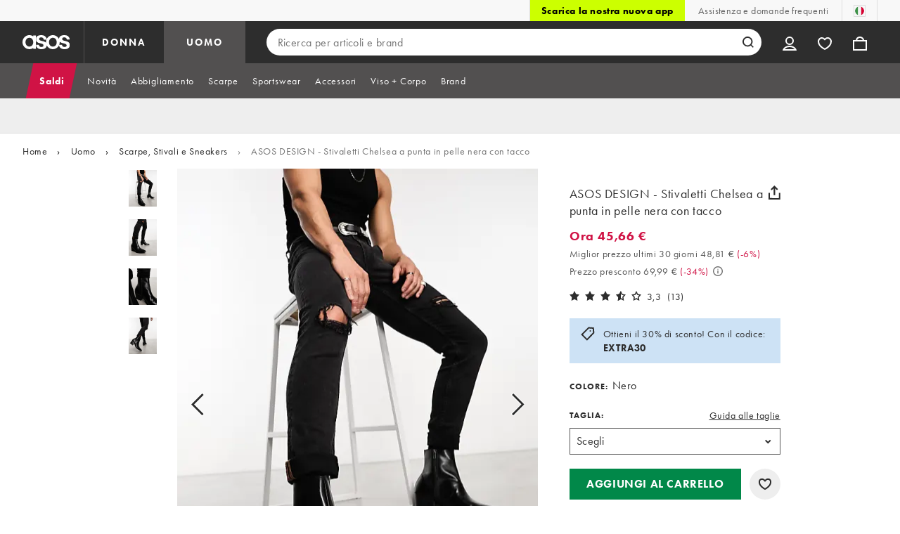

--- FILE ---
content_type: text/html; charset=utf-8
request_url: https://www.asos.com/it/asos-design/asos-design-stivaletti-chelsea-a-punta-in-pelle-nera-con-tacco/prd/202294042
body_size: 94640
content:

    <!DOCTYPE html>
    <!--13.0.0-216-07fae351-->
    <html lang="it-IT" data-platform="desktop" data-store-code="IT" data-country-code="IT" data-gender="Men" data-sct-version="13.0.0-216-07fae351">
      <head><script type="text/javascript" src="https://www.asos.com/resources/8a8351267d639d164f2aa65b26db4eae77f2b18a7607e"  ></script><script>!function(i,n){let o=window[i]=window[i]||{};o=o[n]=o[n]||{},o._cookieData={initialLength:document.cookie.length,initialCount:document.cookie.split(";").length}}("asos","siteChrome");
//# sourceMappingURL=https://assets.asosservices.com/sitechromepublisher/cookieScript.8ac7551e.inlined.js.map</script><meta charSet="utf-8"/><title>ASOS DESIGN - Stivaletti Chelsea a punta in pelle nera con tacco | ASOS</title><meta name="description" content="Acquista ASOS DESIGN - Stivaletti Chelsea a punta in pelle nera con tacco en ASOS. Ordina oggi e scegli tra i nostri metodi di pagamento e spedizione che preferisci (T&amp;C applicabili)."/><meta name="p:domain_verify" content="7d543da16a86f7ad75c452097bfa9e47"/><meta name="msvalidate.01" content="0BC251BA275FCFB5D0505FEBC89F03B6"/><meta property="fb:app_id" content="123073601043263"/><meta name="viewport" content="width=device-width, initial-scale=1"/><meta name="Slurp" content="NOODP"/><meta name="Slurp" content="NOYDIR"/><link rel="apple-touch-icon" sizes="180x180" href="/apple-touch-icon.png"/><link rel="icon" type="image/png" sizes="32x32" href="/favicon-32x32.png"/><link rel="icon" type="image/png" sizes="16x16" href="/favicon-16x16.png"/><link rel="manifest" href="/manifest.json"/><link rel="mask-icon" href="/safari-pinned-tab.svg" color="#2d2d2d"/><link href="https://assets.asosservices.com" rel="preconnect"/><link href="https://ci.asosservices.com" rel="preconnect"/><link href="https://images.asos-media.com" rel="preconnect"/><link href="https://my.asos.com" rel="preconnect"/><link href="https://cdn.optimizely.com" rel="preconnect"/><meta name="theme-color" content="#2d2d2d"/>
    <link rel="alternate" hreflang="en-GB" href="https://www.asos.com/asos-design/asos-design-heeled-chelsea-boots-with-pointed-toe-in-black-leather/prd/202294042" />
    <link rel="alternate" hreflang="en-US" href="https://www.asos.com/us/asos-design/asos-design-heeled-chelsea-boots-with-pointed-toe-in-black-leather/prd/202294042" />
    <link rel="alternate" hreflang="fr-FR" href="https://www.asos.com/fr/asos-design/asos-design-bottines-chelsea-a-talon-et-bout-pointu-en-cuir-noir/prd/202294042" />
    <link rel="alternate" hreflang="de-DE" href="https://www.asos.com/de/asos-design/asos-design-chelsea-stiefel-mit-absatz-und-spitzer-zehenpartie-aus-schwarzem-leder/prd/202294042" />
    <link rel="alternate" hreflang="it-IT" href="https://www.asos.com/it/asos-design/asos-design-stivaletti-chelsea-a-punta-in-pelle-nera-con-tacco/prd/202294042" />
    <link rel="alternate" hreflang="es-ES" href="https://www.asos.com/es/asos-design/botines-chelsea-negros-con-tacon-y-puntera-fina-de-cuero-de-asos-design/prd/202294042" />
    <link rel="alternate" hreflang="en-AU" href="https://www.asos.com/au/asos-design/asos-design-heeled-chelsea-boots-with-pointed-toe-in-black-leather/prd/202294042" />
    <link rel="alternate" hreflang="sv-SE" href="https://www.asos.com/se/asos-design/asos-design-svarta-chelseaboots-i-lader-med-klack-och-spetsig-ta/prd/202294042" />
    <link rel="alternate" hreflang="nl-NL" href="https://www.asos.com/nl/asos-design/asos-design-leren-chelsea-boots-met-hak-en-puntige-neus-in-zwart/prd/202294042" />
    <link rel="alternate" hreflang="da-DK" href="https://www.asos.com/dk/asos-design/asos-design-chelsea-stvler-med-hl-og-spids-ta-i-sort-lder/prd/202294042" />
    <link rel="alternate" hreflang="pl-PL" href="https://www.asos.com/pl/asos-design/asos-design-czarne-skorzane-sztyblety-ze-spiczastym-noskiem-na-obcasie/prd/202294042" />
    <link rel="alternate" hreflang="x-default" href="https://www.asos.com/asos-design/asos-design-heeled-chelsea-boots-with-pointed-toe-in-black-leather/prd/202294042" />
<link rel="canonical" href="https://www.asos.com/it/asos-design/asos-design-stivaletti-chelsea-a-punta-in-pelle-nera-con-tacco/prd/202294042"/><link rel="preload" as="script" href="https://www.asos.com/resources/8a8351267d639d164f2aa65b26db4eae77f2b18a7607e"/><link rel="preload" href="https://assets.asosservices.com/asos-ui/manifest/windowManifest.js" as="script"/><script>!function(n,e){const a=window.NREUM=window.NREUM||{};Object.assign(a,{init:{privacy:{cookies_enabled:!0}},loader_config:{accountID:e,trustKey:e,agentID:"21551836",licenseKey:n,applicationID:"21551836"},info:{beacon:"bam.nr-data.net",errorBeacon:"bam.nr-data.net",licenseKey:n,applicationID:"21551836",sa:1}})}("3edea625b0","711799");
//# sourceMappingURL=https://assets.asosservices.com/sitechromepublisher/newRelicSettingsScript.7ad45646.inlined.js.map</script><script src="https://assets.asosservices.com/sitechromepublisher/client.newRelicProSpa.f4595ede64112d2226ba62e3e1be4356.js"></script><link rel="preload" href="https://assets.asosservices.com/fonts/futura-pt/book.1bb391ee.woff2" as="font" type="font/woff2" crossorigin="anonymous"/><link rel="preload" href="https://assets.asosservices.com/fonts/futura-pt/bold.11074381.woff2" as="font" type="font/woff2" crossorigin="anonymous"/><style>:root{--11lcxa5:#2d2d2d;--18bniqv:45,45,45;--1fot7dv:#000;--3pchel:#fff;--1cripqf:255,255,255;--4439lq:#525050;--f1xms7:#666;--10c6hzt:#767676;--h1m6hk:#929292;--na3s62:#ddd;--1wwppwc:#eee;--sm859b:#f8f8f8;--6gu3az:#f9f9f9;--1e93okh:#018849;--14cp6y8:#006637;--5eoeaa:#cceede;--a5az0j:#ff9c32;--fc982a:#b6752f;--1njx4kw:#ffebcc;--1cf22is:#0770cf;--lzto1h:#1862a5;--xes0jb:#cde2f5;--1xvrmqx:#d01345;--1j5f6ai:#fae7ec;--1mii22u:#ff3b30;--1ffq8ns:#6f5cff;--stskl1:#9797ff;--1lx7ll5:#4f41c5;--1asa9bf:#bfc9ff;--oyq41c:#f1efff;--19qikbp:#ff8753;--1gu65g4:#f75a27;--rrfoye:#ffd2bf;--cod972:#79e69e;--173zcrj:#5cd881;--19t30l9:#d7ffdb;--45kpnl:#212121;--198t7lw:#1f1e1e;--19n3pjb:#282828}
/*# sourceMappingURL=https://assets.asosservices.com/sitechromepublisher/palette.20d300df98.css.map */</style><style>/*! license: https://assets.asosservices.com/fonts/futura-pt/LICENSE.txt */@font-face{font-display:swap;font-family:futura-pt;font-style:normal;font-weight:400;src:url(https://assets.asosservices.com/fonts/futura-pt/book.1bb391ee.woff2) format("woff2")}</style><style>.leavesden1{font-size:18px;letter-spacing:.6px;line-height:24px}.leavesden1,.leavesden2{font-style:normal;font-weight:400}.leavesden2{font-size:16px;letter-spacing:.4px;line-height:22px}.leavesden3{font-size:14px;letter-spacing:.6px;line-height:20px}.leavesden3,.leavesden4{font-style:normal;font-weight:400}.leavesden4{font-size:12px;letter-spacing:.8px;line-height:16px}</style><style>/*! license: https://assets.asosservices.com/fonts/futura-pt/LICENSE.txt */@font-face{font-display:swap;font-family:futura-pt;font-style:normal;font-weight:700;src:url(https://assets.asosservices.com/fonts/futura-pt/bold.11074381.woff2) format("woff2")}</style><style>.barnsley1{font-size:60px;font-style:normal;font-weight:700;letter-spacing:1.5px;line-height:72px}.barnsley2{font-size:48px;line-height:56px}.barnsley2,.barnsley3{font-style:normal;font-weight:700;letter-spacing:1.2px}.barnsley3{font-size:36px;line-height:44px}.barnsley4{font-size:28px;line-height:36px}.barnsley4,.barnsley5{font-style:normal;font-weight:700;letter-spacing:1.2px}.barnsley5{font-size:24px;line-height:30px}.london1{font-size:18px;font-style:normal;font-weight:700;letter-spacing:.8px;line-height:24px}.london2{line-height:22px}.london2,.london2-button{font-size:16px;font-style:normal;font-weight:700;letter-spacing:.6px}.london2-button{line-height:18px}.london3{line-height:20px}.london3,.london3-button{font-size:14px;font-style:normal;font-weight:700;letter-spacing:.8px}.london3-button{line-height:16px}.london4{font-size:12px;letter-spacing:1px;line-height:16px}.london4,.london5{font-style:normal;font-weight:700}.london5{font-size:10px;letter-spacing:1.2px;line-height:14px}</style><style>/*! license: https://assets.asosservices.com/fonts/futura-pt/LICENSE.txt */@font-face{font-display:swap;font-family:futura-pt;font-style:normal;font-weight:500;src:url(https://assets.asosservices.com/fonts/futura-pt/demi.18851e1e.woff2) format("woff2")}</style><style>.asosWorld1{font-size:60px;letter-spacing:-1.8px;line-height:48px}.asosWorld1,.asosWorld2{font-style:normal;font-weight:500}.asosWorld2{font-size:48px;letter-spacing:-1.44px;line-height:38px}.asosWorld3{font-size:36px;font-style:normal;font-weight:500;letter-spacing:-1.08px;line-height:28px;text-transform:uppercase}</style><style>body{font-family:futura-pt,Tahoma,Geneva,Verdana,Arial,sans-serif}</style><link href="https://assets.asosservices.com/sitechromepublisher/vendors.2bd15dd0514c602d0c5b.css" rel="stylesheet"/><link href="https://assets.asosservices.com/sitechromepublisher/client.sitechrome.styles.64ffd9167b0438edf809.css" rel="stylesheet"/><link href="/assets/productpg/Asos.Product.Page.Web.e6d91925.css" rel="stylesheet" /><link href="/assets/productpg/deferred.b21482e61e043240098c.css" rel="stylesheet" /><link href="/assets/productpg/page-singleProduct.8ca33231cf37b45f368b.css" rel="stylesheet" />
<link
  rel="preload"
  as="image"
  fetchpriority="high"
  href="https://images.asos-media.com/products/asos-design-stivaletti-chelsea-a-punta-in-pelle-nera-con-tacco/202294042-1-black?$n_640w$&wid=513&fit=constrain"
  imagesrcset="https://images.asos-media.com/products/asos-design-stivaletti-chelsea-a-punta-in-pelle-nera-con-tacco/202294042-1-black?$n_320w$&wid=317&fit=constrain 317w,https://images.asos-media.com/products/asos-design-stivaletti-chelsea-a-punta-in-pelle-nera-con-tacco/202294042-1-black?$n_480w$&wid=476&fit=constrain 476w,https://images.asos-media.com/products/asos-design-stivaletti-chelsea-a-punta-in-pelle-nera-con-tacco/202294042-1-black?$n_640w$&wid=513&fit=constrain 513w,https://images.asos-media.com/products/asos-design-stivaletti-chelsea-a-punta-in-pelle-nera-con-tacco/202294042-1-black?$n_750w$&wid=750&fit=constrain 750w,https://images.asos-media.com/products/asos-design-stivaletti-chelsea-a-punta-in-pelle-nera-con-tacco/202294042-1-black?$n_960w$&wid=952&fit=constrain 952w,https://images.asos-media.com/products/asos-design-stivaletti-chelsea-a-punta-in-pelle-nera-con-tacco/202294042-1-black?$n_1280w$&wid=1125&fit=constrain 1125w,https://images.asos-media.com/products/asos-design-stivaletti-chelsea-a-punta-in-pelle-nera-con-tacco/202294042-1-black?$n_1920w$&wid=1926&fit=constrain 1926w"
  imagesizes="(max-width: 720px) 100vw, (min-width: 720px) 513px"
/>

<script type="text/javascript">
  if (!window.asos) {
  window.asos = {};
}
if (!window.asos.performance) {
  window.asos.performance = {};
}
// Provide a sham (dummy functions) if the browser does not support the User Timing API
if (
  performance === undefined ||
  performance.mark === undefined ||
  performance.measure === undefined
) {
  window.asos.performance.mark = function() {};
  window.asos.performance.measure = function() {};
  window.asos.performance.markAndMeasure = function() {};
} else {
  window.asos.performance.executedEvents = [];
  window.asos.performance.mark = function(name) {
    performance.mark(name);
  };
  window.asos.performance.measure = function(name, startMark, endMark) {
    if (window.asos.performance.executedEvents.indexOf(name) !== -1) {
      return;
    }
    if (startMark === undefined) {
      startMark = "fetchStart";
    }
    performance.measure(name, startMark, endMark);
    window.asos.performance.executedEvents.push(name);
  };
  window.asos.performance.markAndMeasure = function(name, startMark) {
    window.asos.performance.mark(name);
    window.asos.performance.measure(name, startMark, name);
  };
}

  window.asos.pdp = window.asos.pdp || {};
  window.asos.pdp.config = window.asos.pdp.config || {};
  window.asos.pdp.config.stockPriceApiUrl = '/api/product/catalogue/v4/stockprice?productIds=202294042&store=IT&currency=EUR&keyStoreDataversion=qx71qrg-45&country=IT';
  window.asos.pdp.config.stockPriceUrl = '/api/product/catalogue/v4/stockprice?productIds=';
  window.asos.pdp.config.stockPriceApiTimeout = 5000;
  
  /*~stockPrice~*/window.asos.pdp.config.stockPriceResponse = '[{"productId":202294042,"productPrice":{"current":{"value":45.66,"text":"45,66 €","versionId":"PRMP000002000500000013060880520251230020000","conversionId":"0"},"previous":{"value":69.99,"text":"69,99 €","versionId":"PRMP000002000500000013060880520251230020000","conversionId":"0"},"rrp":{"value":null,"text":null,"versionId":"PRMP000002000500000013060880520251230020000","conversionId":"0"},"xrp":{"value":33.03,"text":"33,03 £","versionId":"PRMP000002000500000013060880520251230020000","conversionId":"5720"},"currency":"EUR","isMarkedDown":true,"isOutletPrice":false,"startDateTime":"2025-12-30T02:00:00Z","previousEndDate":"2024-09-04T23:00:00Z","lowestPriceInLast30DaysValue":48.81,"lowestPriceInLast30DaysText":"48,81 €","lowestPriceInLast30DaysEndDate":"2025-12-30T02:00:00Z","lowestPriceInLast30DaysPercentage":6,"discountPercentage":34,"context":null,"additionalContexts":[]},"hasMultipleColoursInStock":false,"hasMultiplePricesInStock":false,"isInStock":true,"variants":[{"id":202294044,"isInStock":false,"isLowInStock":false,"isRestockingSoon":false,"stockLastUpdatedDate":"2025-07-15T05:48:10.075Z","warehouse":null,"source":null,"seller":null,"price":{"current":{"value":45.66,"text":"45,66 €","versionId":"PRMP000002000500000013060880520251230020000","conversionId":"0"},"previous":{"value":69.99,"text":"69,99 €","versionId":"PRMP000002000500000013060880520251230020000","conversionId":"0"},"rrp":{"value":null,"text":null,"versionId":"PRMP000002000500000013060880520251230020000","conversionId":"0"},"xrp":{"value":33.03,"text":"33,03 £","versionId":"PRMP000002000500000013060880520251230020000","conversionId":"5720"},"currency":"EUR","isMarkedDown":true,"isOutletPrice":false,"startDateTime":"2025-12-30T02:00:00Z","previousEndDate":"2024-09-04T23:00:00Z","lowestPriceInLast30DaysValue":48.81,"lowestPriceInLast30DaysText":"48,81 €","lowestPriceInLast30DaysEndDate":"2025-12-30T02:00:00Z","lowestPriceInLast30DaysPercentage":6,"discountPercentage":34,"context":null,"additionalContexts":[]}},{"id":202294045,"isInStock":false,"isLowInStock":false,"isRestockingSoon":false,"stockLastUpdatedDate":"2025-08-11T17:09:42.392Z","warehouse":null,"source":null,"seller":null,"price":{"current":{"value":45.66,"text":"45,66 €","versionId":"PRMP000002000500000013060880520251230020000","conversionId":"0"},"previous":{"value":69.99,"text":"69,99 €","versionId":"PRMP000002000500000013060880520251230020000","conversionId":"0"},"rrp":{"value":null,"text":null,"versionId":"PRMP000002000500000013060880520251230020000","conversionId":"0"},"xrp":{"value":33.03,"text":"33,03 £","versionId":"PRMP000002000500000013060880520251230020000","conversionId":"5720"},"currency":"EUR","isMarkedDown":true,"isOutletPrice":false,"startDateTime":"2025-12-30T02:00:00Z","previousEndDate":"2024-09-04T23:00:00Z","lowestPriceInLast30DaysValue":48.81,"lowestPriceInLast30DaysText":"48,81 €","lowestPriceInLast30DaysEndDate":"2025-12-30T02:00:00Z","lowestPriceInLast30DaysPercentage":6,"discountPercentage":34,"context":null,"additionalContexts":[]}},{"id":202294046,"isInStock":true,"isLowInStock":true,"isRestockingSoon":false,"stockLastUpdatedDate":"2026-01-17T22:35:03.502Z","warehouse":null,"source":null,"seller":null,"price":{"current":{"value":45.66,"text":"45,66 €","versionId":"PRMP000002000500000013060880520251230020000","conversionId":"0"},"previous":{"value":69.99,"text":"69,99 €","versionId":"PRMP000002000500000013060880520251230020000","conversionId":"0"},"rrp":{"value":null,"text":null,"versionId":"PRMP000002000500000013060880520251230020000","conversionId":"0"},"xrp":{"value":33.03,"text":"33,03 £","versionId":"PRMP000002000500000013060880520251230020000","conversionId":"5720"},"currency":"EUR","isMarkedDown":true,"isOutletPrice":false,"startDateTime":"2025-12-30T02:00:00Z","previousEndDate":"2024-09-04T23:00:00Z","lowestPriceInLast30DaysValue":48.81,"lowestPriceInLast30DaysText":"48,81 €","lowestPriceInLast30DaysEndDate":"2025-12-30T02:00:00Z","lowestPriceInLast30DaysPercentage":6,"discountPercentage":34,"context":null,"additionalContexts":[]}},{"id":202294047,"isInStock":true,"isLowInStock":false,"isRestockingSoon":false,"stockLastUpdatedDate":"2026-01-17T21:00:55.457Z","warehouse":null,"source":null,"seller":null,"price":{"current":{"value":45.66,"text":"45,66 €","versionId":"PRMP000002000500000013060880520251230020000","conversionId":"0"},"previous":{"value":69.99,"text":"69,99 €","versionId":"PRMP000002000500000013060880520251230020000","conversionId":"0"},"rrp":{"value":null,"text":null,"versionId":"PRMP000002000500000013060880520251230020000","conversionId":"0"},"xrp":{"value":33.03,"text":"33,03 £","versionId":"PRMP000002000500000013060880520251230020000","conversionId":"5720"},"currency":"EUR","isMarkedDown":true,"isOutletPrice":false,"startDateTime":"2025-12-30T02:00:00Z","previousEndDate":"2024-09-04T23:00:00Z","lowestPriceInLast30DaysValue":48.81,"lowestPriceInLast30DaysText":"48,81 €","lowestPriceInLast30DaysEndDate":"2025-12-30T02:00:00Z","lowestPriceInLast30DaysPercentage":6,"discountPercentage":34,"context":null,"additionalContexts":[]}},{"id":202294048,"isInStock":false,"isLowInStock":false,"isRestockingSoon":false,"stockLastUpdatedDate":"2025-06-26T07:24:46.43Z","warehouse":null,"source":null,"seller":null,"price":{"current":{"value":45.66,"text":"45,66 €","versionId":"PRMP000002000500000013060880520251230020000","conversionId":"0"},"previous":{"value":69.99,"text":"69,99 €","versionId":"PRMP000002000500000013060880520251230020000","conversionId":"0"},"rrp":{"value":null,"text":null,"versionId":"PRMP000002000500000013060880520251230020000","conversionId":"0"},"xrp":{"value":33.03,"text":"33,03 £","versionId":"PRMP000002000500000013060880520251230020000","conversionId":"5720"},"currency":"EUR","isMarkedDown":true,"isOutletPrice":false,"startDateTime":"2025-12-30T02:00:00Z","previousEndDate":"2024-09-04T23:00:00Z","lowestPriceInLast30DaysValue":48.81,"lowestPriceInLast30DaysText":"48,81 €","lowestPriceInLast30DaysEndDate":"2025-12-30T02:00:00Z","lowestPriceInLast30DaysPercentage":6,"discountPercentage":34,"context":null,"additionalContexts":[]}},{"id":202294049,"isInStock":false,"isLowInStock":false,"isRestockingSoon":false,"stockLastUpdatedDate":"2024-01-04T18:06:37.45Z","warehouse":null,"source":null,"seller":null,"price":{"current":{"value":45.66,"text":"45,66 €","versionId":"PRMP000002000500000013060880520251230020000","conversionId":"0"},"previous":{"value":69.99,"text":"69,99 €","versionId":"PRMP000002000500000013060880520251230020000","conversionId":"0"},"rrp":{"value":null,"text":null,"versionId":"PRMP000002000500000013060880520251230020000","conversionId":"0"},"xrp":{"value":33.03,"text":"33,03 £","versionId":"PRMP000002000500000013060880520251230020000","conversionId":"5720"},"currency":"EUR","isMarkedDown":true,"isOutletPrice":false,"startDateTime":"2025-12-30T02:00:00Z","previousEndDate":"2024-09-04T23:00:00Z","lowestPriceInLast30DaysValue":48.81,"lowestPriceInLast30DaysText":"48,81 €","lowestPriceInLast30DaysEndDate":"2025-12-30T02:00:00Z","lowestPriceInLast30DaysPercentage":6,"discountPercentage":34,"context":null,"additionalContexts":[]}},{"id":202294050,"isInStock":false,"isLowInStock":false,"isRestockingSoon":false,"stockLastUpdatedDate":"2024-04-11T05:53:57.225Z","warehouse":null,"source":null,"seller":null,"price":{"current":{"value":45.66,"text":"45,66 €","versionId":"PRMP000002000500000013060880520251230020000","conversionId":"0"},"previous":{"value":69.99,"text":"69,99 €","versionId":"PRMP000002000500000013060880520251230020000","conversionId":"0"},"rrp":{"value":null,"text":null,"versionId":"PRMP000002000500000013060880520251230020000","conversionId":"0"},"xrp":{"value":33.03,"text":"33,03 £","versionId":"PRMP000002000500000013060880520251230020000","conversionId":"5720"},"currency":"EUR","isMarkedDown":true,"isOutletPrice":false,"startDateTime":"2025-12-30T02:00:00Z","previousEndDate":"2024-09-04T23:00:00Z","lowestPriceInLast30DaysValue":48.81,"lowestPriceInLast30DaysText":"48,81 €","lowestPriceInLast30DaysEndDate":"2025-12-30T02:00:00Z","lowestPriceInLast30DaysPercentage":6,"discountPercentage":34,"context":null,"additionalContexts":[]}},{"id":202294051,"isInStock":false,"isLowInStock":false,"isRestockingSoon":false,"stockLastUpdatedDate":"2024-06-01T13:32:08.009Z","warehouse":null,"source":null,"seller":null,"price":{"current":{"value":45.66,"text":"45,66 €","versionId":"PRMP000002000500000013060880520251230020000","conversionId":"0"},"previous":{"value":69.99,"text":"69,99 €","versionId":"PRMP000002000500000013060880520251230020000","conversionId":"0"},"rrp":{"value":null,"text":null,"versionId":"PRMP000002000500000013060880520251230020000","conversionId":"0"},"xrp":{"value":33.03,"text":"33,03 £","versionId":"PRMP000002000500000013060880520251230020000","conversionId":"5720"},"currency":"EUR","isMarkedDown":true,"isOutletPrice":false,"startDateTime":"2025-12-30T02:00:00Z","previousEndDate":"2024-09-04T23:00:00Z","lowestPriceInLast30DaysValue":48.81,"lowestPriceInLast30DaysText":"48,81 €","lowestPriceInLast30DaysEndDate":"2025-12-30T02:00:00Z","lowestPriceInLast30DaysPercentage":6,"discountPercentage":34,"context":null,"additionalContexts":[]}},{"id":202294052,"isInStock":false,"isLowInStock":false,"isRestockingSoon":false,"stockLastUpdatedDate":"2023-12-18T17:44:47.559Z","warehouse":null,"source":null,"seller":null,"price":{"current":{"value":45.66,"text":"45,66 €","versionId":"PRMP000002000500000013060880520251230020000","conversionId":"0"},"previous":{"value":69.99,"text":"69,99 €","versionId":"PRMP000002000500000013060880520251230020000","conversionId":"0"},"rrp":{"value":null,"text":null,"versionId":"PRMP000002000500000013060880520251230020000","conversionId":"0"},"xrp":{"value":33.03,"text":"33,03 £","versionId":"PRMP000002000500000013060880520251230020000","conversionId":"5720"},"currency":"EUR","isMarkedDown":true,"isOutletPrice":false,"startDateTime":"2025-12-30T02:00:00Z","previousEndDate":"2024-09-04T23:00:00Z","lowestPriceInLast30DaysValue":48.81,"lowestPriceInLast30DaysText":"48,81 €","lowestPriceInLast30DaysEndDate":"2025-12-30T02:00:00Z","lowestPriceInLast30DaysPercentage":6,"discountPercentage":34,"context":null,"additionalContexts":[]}},{"id":202294053,"isInStock":false,"isLowInStock":false,"isRestockingSoon":false,"stockLastUpdatedDate":"2024-04-03T16:31:37.287Z","warehouse":null,"source":null,"seller":null,"price":{"current":{"value":45.66,"text":"45,66 €","versionId":"PRMP000002000500000013060880520251230020000","conversionId":"0"},"previous":{"value":69.99,"text":"69,99 €","versionId":"PRMP000002000500000013060880520251230020000","conversionId":"0"},"rrp":{"value":null,"text":null,"versionId":"PRMP000002000500000013060880520251230020000","conversionId":"0"},"xrp":{"value":33.03,"text":"33,03 £","versionId":"PRMP000002000500000013060880520251230020000","conversionId":"5720"},"currency":"EUR","isMarkedDown":true,"isOutletPrice":false,"startDateTime":"2025-12-30T02:00:00Z","previousEndDate":"2024-09-04T23:00:00Z","lowestPriceInLast30DaysValue":48.81,"lowestPriceInLast30DaysText":"48,81 €","lowestPriceInLast30DaysEndDate":"2025-12-30T02:00:00Z","lowestPriceInLast30DaysPercentage":6,"discountPercentage":34,"context":null,"additionalContexts":[]}},{"id":202294054,"isInStock":true,"isLowInStock":false,"isRestockingSoon":false,"stockLastUpdatedDate":"2023-09-08T10:14:30.046Z","warehouse":null,"source":null,"seller":null,"price":{"current":{"value":45.66,"text":"45,66 €","versionId":"PRMP000002000500000013060880520251230020000","conversionId":"0"},"previous":{"value":69.99,"text":"69,99 €","versionId":"PRMP000002000500000013060880520251230020000","conversionId":"0"},"rrp":{"value":null,"text":null,"versionId":"PRMP000002000500000013060880520251230020000","conversionId":"0"},"xrp":{"value":33.03,"text":"33,03 £","versionId":"PRMP000002000500000013060880520251230020000","conversionId":"5720"},"currency":"EUR","isMarkedDown":true,"isOutletPrice":false,"startDateTime":"2025-12-30T02:00:00Z","previousEndDate":"2024-09-04T23:00:00Z","lowestPriceInLast30DaysValue":48.81,"lowestPriceInLast30DaysText":"48,81 €","lowestPriceInLast30DaysEndDate":"2025-12-30T02:00:00Z","lowestPriceInLast30DaysPercentage":6,"discountPercentage":34,"context":null,"additionalContexts":[]}},{"id":202294055,"isInStock":false,"isLowInStock":false,"isRestockingSoon":false,"stockLastUpdatedDate":"2023-11-29T15:10:54.065Z","warehouse":null,"source":null,"seller":null,"price":{"current":{"value":45.66,"text":"45,66 €","versionId":"PRMP000002000500000013060880520251230020000","conversionId":"0"},"previous":{"value":69.99,"text":"69,99 €","versionId":"PRMP000002000500000013060880520251230020000","conversionId":"0"},"rrp":{"value":null,"text":null,"versionId":"PRMP000002000500000013060880520251230020000","conversionId":"0"},"xrp":{"value":33.03,"text":"33,03 £","versionId":"PRMP000002000500000013060880520251230020000","conversionId":"5720"},"currency":"EUR","isMarkedDown":true,"isOutletPrice":false,"startDateTime":"2025-12-30T02:00:00Z","previousEndDate":"2024-09-04T23:00:00Z","lowestPriceInLast30DaysValue":48.81,"lowestPriceInLast30DaysText":"48,81 €","lowestPriceInLast30DaysEndDate":"2025-12-30T02:00:00Z","lowestPriceInLast30DaysPercentage":6,"discountPercentage":34,"context":null,"additionalContexts":[]}},{"id":202294056,"isInStock":false,"isLowInStock":false,"isRestockingSoon":false,"stockLastUpdatedDate":"2024-01-20T18:28:20.887Z","warehouse":null,"source":null,"seller":null,"price":{"current":{"value":45.66,"text":"45,66 €","versionId":"PRMP000002000500000013060880520251230020000","conversionId":"0"},"previous":{"value":69.99,"text":"69,99 €","versionId":"PRMP000002000500000013060880520251230020000","conversionId":"0"},"rrp":{"value":null,"text":null,"versionId":"PRMP000002000500000013060880520251230020000","conversionId":"0"},"xrp":{"value":33.03,"text":"33,03 £","versionId":"PRMP000002000500000013060880520251230020000","conversionId":"5720"},"currency":"EUR","isMarkedDown":true,"isOutletPrice":false,"startDateTime":"2025-12-30T02:00:00Z","previousEndDate":"2024-09-04T23:00:00Z","lowestPriceInLast30DaysValue":48.81,"lowestPriceInLast30DaysText":"48,81 €","lowestPriceInLast30DaysEndDate":"2025-12-30T02:00:00Z","lowestPriceInLast30DaysPercentage":6,"discountPercentage":34,"context":null,"additionalContexts":[]}},{"id":202294057,"isInStock":false,"isLowInStock":false,"isRestockingSoon":false,"stockLastUpdatedDate":"2025-11-09T09:58:09.507Z","warehouse":null,"source":null,"seller":null,"price":{"current":{"value":45.66,"text":"45,66 €","versionId":"PRMP000002000500000013060880520251230020000","conversionId":"0"},"previous":{"value":69.99,"text":"69,99 €","versionId":"PRMP000002000500000013060880520251230020000","conversionId":"0"},"rrp":{"value":null,"text":null,"versionId":"PRMP000002000500000013060880520251230020000","conversionId":"0"},"xrp":{"value":33.03,"text":"33,03 £","versionId":"PRMP000002000500000013060880520251230020000","conversionId":"5720"},"currency":"EUR","isMarkedDown":true,"isOutletPrice":false,"startDateTime":"2025-12-30T02:00:00Z","previousEndDate":"2024-09-04T23:00:00Z","lowestPriceInLast30DaysValue":48.81,"lowestPriceInLast30DaysText":"48,81 €","lowestPriceInLast30DaysEndDate":"2025-12-30T02:00:00Z","lowestPriceInLast30DaysPercentage":6,"discountPercentage":34,"context":null,"additionalContexts":[]}},{"id":202294058,"isInStock":true,"isLowInStock":false,"isRestockingSoon":false,"stockLastUpdatedDate":"2025-05-24T11:58:09.794Z","warehouse":null,"source":null,"seller":null,"price":{"current":{"value":45.66,"text":"45,66 €","versionId":"PRMP000002000500000013060880520251230020000","conversionId":"0"},"previous":{"value":69.99,"text":"69,99 €","versionId":"PRMP000002000500000013060880520251230020000","conversionId":"0"},"rrp":{"value":null,"text":null,"versionId":"PRMP000002000500000013060880520251230020000","conversionId":"0"},"xrp":{"value":33.03,"text":"33,03 £","versionId":"PRMP000002000500000013060880520251230020000","conversionId":"5720"},"currency":"EUR","isMarkedDown":true,"isOutletPrice":false,"startDateTime":"2025-12-30T02:00:00Z","previousEndDate":"2024-09-04T23:00:00Z","lowestPriceInLast30DaysValue":48.81,"lowestPriceInLast30DaysText":"48,81 €","lowestPriceInLast30DaysEndDate":"2025-12-30T02:00:00Z","lowestPriceInLast30DaysPercentage":6,"discountPercentage":34,"context":null,"additionalContexts":[]}},{"id":202294059,"isInStock":false,"isLowInStock":false,"isRestockingSoon":false,"stockLastUpdatedDate":"2025-10-06T12:27:15.957Z","warehouse":null,"source":null,"seller":null,"price":{"current":{"value":45.66,"text":"45,66 €","versionId":"PRMP000002000500000013060880520251230020000","conversionId":"0"},"previous":{"value":69.99,"text":"69,99 €","versionId":"PRMP000002000500000013060880520251230020000","conversionId":"0"},"rrp":{"value":null,"text":null,"versionId":"PRMP000002000500000013060880520251230020000","conversionId":"0"},"xrp":{"value":33.03,"text":"33,03 £","versionId":"PRMP000002000500000013060880520251230020000","conversionId":"5720"},"currency":"EUR","isMarkedDown":true,"isOutletPrice":false,"startDateTime":"2025-12-30T02:00:00Z","previousEndDate":"2024-09-04T23:00:00Z","lowestPriceInLast30DaysValue":48.81,"lowestPriceInLast30DaysText":"48,81 €","lowestPriceInLast30DaysEndDate":"2025-12-30T02:00:00Z","lowestPriceInLast30DaysPercentage":6,"discountPercentage":34,"context":null,"additionalContexts":[]}},{"id":202295399,"isInStock":false,"isLowInStock":false,"isRestockingSoon":false,"stockLastUpdatedDate":"2023-03-02T14:50:14.051Z","warehouse":null,"source":null,"seller":null,"price":{"current":{"value":45.66,"text":"45,66 €","versionId":"PRMP000002000500000013060880520251230020000","conversionId":"0"},"previous":{"value":69.99,"text":"69,99 €","versionId":"PRMP000002000500000013060880520251230020000","conversionId":"0"},"rrp":{"value":null,"text":null,"versionId":"PRMP000002000500000013060880520251230020000","conversionId":"0"},"xrp":{"value":33.03,"text":"33,03 £","versionId":"PRMP000002000500000013060880520251230020000","conversionId":"5720"},"currency":"EUR","isMarkedDown":true,"isOutletPrice":false,"startDateTime":"2025-12-30T02:00:00Z","previousEndDate":"2024-09-04T23:00:00Z","lowestPriceInLast30DaysValue":48.81,"lowestPriceInLast30DaysText":"48,81 €","lowestPriceInLast30DaysEndDate":"2025-12-30T02:00:00Z","lowestPriceInLast30DaysPercentage":6,"discountPercentage":34,"context":null,"additionalContexts":[]}},{"id":202426180,"isInStock":false,"isLowInStock":false,"isRestockingSoon":false,"stockLastUpdatedDate":"2025-06-04T21:41:55.819Z","warehouse":null,"source":null,"seller":null,"price":{"current":{"value":45.66,"text":"45,66 €","versionId":"PRMP000002000500000013060880520251230020000","conversionId":"0"},"previous":{"value":69.99,"text":"69,99 €","versionId":"PRMP000002000500000013060880520251230020000","conversionId":"0"},"rrp":{"value":null,"text":null,"versionId":"PRMP000002000500000013060880520251230020000","conversionId":"0"},"xrp":{"value":33.03,"text":"33,03 £","versionId":"PRMP000002000500000013060880520251230020000","conversionId":"5720"},"currency":"EUR","isMarkedDown":true,"isOutletPrice":false,"startDateTime":"2025-12-30T02:00:00Z","previousEndDate":"2024-09-04T23:00:00Z","lowestPriceInLast30DaysValue":48.81,"lowestPriceInLast30DaysText":"48,81 €","lowestPriceInLast30DaysEndDate":"2025-12-30T02:00:00Z","lowestPriceInLast30DaysPercentage":6,"discountPercentage":34,"context":null,"additionalContexts":[]}},{"id":202426181,"isInStock":false,"isLowInStock":false,"isRestockingSoon":false,"stockLastUpdatedDate":"2025-08-20T00:10:04.346Z","warehouse":null,"source":null,"seller":null,"price":{"current":{"value":45.66,"text":"45,66 €","versionId":"PRMP000002000500000013060880520251230020000","conversionId":"0"},"previous":{"value":69.99,"text":"69,99 €","versionId":"PRMP000002000500000013060880520251230020000","conversionId":"0"},"rrp":{"value":null,"text":null,"versionId":"PRMP000002000500000013060880520251230020000","conversionId":"0"},"xrp":{"value":33.03,"text":"33,03 £","versionId":"PRMP000002000500000013060880520251230020000","conversionId":"5720"},"currency":"EUR","isMarkedDown":true,"isOutletPrice":false,"startDateTime":"2025-12-30T02:00:00Z","previousEndDate":"2024-09-04T23:00:00Z","lowestPriceInLast30DaysValue":48.81,"lowestPriceInLast30DaysText":"48,81 €","lowestPriceInLast30DaysEndDate":"2025-12-30T02:00:00Z","lowestPriceInLast30DaysPercentage":6,"discountPercentage":34,"context":null,"additionalContexts":[]}},{"id":202426182,"isInStock":false,"isLowInStock":false,"isRestockingSoon":false,"stockLastUpdatedDate":"2025-05-12T14:52:30.583Z","warehouse":null,"source":null,"seller":null,"price":{"current":{"value":45.66,"text":"45,66 €","versionId":"PRMP000002000500000013060880520251230020000","conversionId":"0"},"previous":{"value":69.99,"text":"69,99 €","versionId":"PRMP000002000500000013060880520251230020000","conversionId":"0"},"rrp":{"value":null,"text":null,"versionId":"PRMP000002000500000013060880520251230020000","conversionId":"0"},"xrp":{"value":33.03,"text":"33,03 £","versionId":"PRMP000002000500000013060880520251230020000","conversionId":"5720"},"currency":"EUR","isMarkedDown":true,"isOutletPrice":false,"startDateTime":"2025-12-30T02:00:00Z","previousEndDate":"2024-09-04T23:00:00Z","lowestPriceInLast30DaysValue":48.81,"lowestPriceInLast30DaysText":"48,81 €","lowestPriceInLast30DaysEndDate":"2025-12-30T02:00:00Z","lowestPriceInLast30DaysPercentage":6,"discountPercentage":34,"context":null,"additionalContexts":[]}},{"id":202426183,"isInStock":false,"isLowInStock":false,"isRestockingSoon":false,"stockLastUpdatedDate":"2025-07-15T04:31:06.809Z","warehouse":null,"source":null,"seller":null,"price":{"current":{"value":45.66,"text":"45,66 €","versionId":"PRMP000002000500000013060880520251230020000","conversionId":"0"},"previous":{"value":69.99,"text":"69,99 €","versionId":"PRMP000002000500000013060880520251230020000","conversionId":"0"},"rrp":{"value":null,"text":null,"versionId":"PRMP000002000500000013060880520251230020000","conversionId":"0"},"xrp":{"value":33.03,"text":"33,03 £","versionId":"PRMP000002000500000013060880520251230020000","conversionId":"5720"},"currency":"EUR","isMarkedDown":true,"isOutletPrice":false,"startDateTime":"2025-12-30T02:00:00Z","previousEndDate":"2024-09-04T23:00:00Z","lowestPriceInLast30DaysValue":48.81,"lowestPriceInLast30DaysText":"48,81 €","lowestPriceInLast30DaysEndDate":"2025-12-30T02:00:00Z","lowestPriceInLast30DaysPercentage":6,"discountPercentage":34,"context":null,"additionalContexts":[]}}],"isRestockingSoon":false,"restockingLeadTime":14}]';window.asos.pdp.config.edgeWorkerVersion = 'pdp-pdp~pdp~0.0.4.4~ce6b720648f2b4a5-#ce6b720';
  
  window.asos.pdp.config.appVersion = '1.0.0-473-53b227a4';
  window.asos.pdp.config.product = {
    id: 202294042,
  };

  
    if (window.fetch) {
      window.asos.pdp.stockApiRequest=function(){return new Promise(function(n,o){var s;window.fetch(window.asos.pdp.config.stockPriceApiUrl,{headers:{"asos-c-name":"asos-web-productpage","asos-c-version":window.asos.pdp.config.appVersion}}).then(function(n){return s=n,n.json()}).then(function(o){s.data=o,n(s)}).catch(o)})};
      function getStockPrice(){return window.asos.performance.markAndMeasure("pdp:stock_api_request"),window.asos.pdp.stockApiRequest().then(function(t){if(window.asos.performance.markAndMeasure("pdp:stock_api_returned"),t.status>399)throw t;return addStockStatusToDocument(t.data),t.data})}function addStockStatusToDocument(t){const o=window.location.pathname.includes("/grp/"),e=window.asos.pdp.config.product.id,n=t.find(t=>t.productId===e);if(!o&&n?.variants.length){var r=isProductInStock(n);document.querySelector("html").dataset.pdpInStock=r}}function parseStockPriceResponse(){var t=JSON.parse(window.asos.pdp.config.stockPriceResponse);return addStockStatusToDocument(t),Promise.resolve(t)}function isProductInStock(t){for(var o=0;o<t.variants.length;o++)if(t.variants[o].isInStock)return!0;return!1}var prefetchedStockPrice=window.asos.pdp.config.stockPriceResponse?parseStockPriceResponse():getStockPrice();window.asos.pdp.getStockPrice=function(t){return t?getStockPrice():prefetchedStockPrice};
    }
  

  window.asos.pdp.config.features = {
    ratings: true,
    recommendationsEnabled: true,
    showReturnsMessage: true
  };
  
  window.asos.pdp.config.featuresCtaTracking = [{"matchCta":"we recommend carousel","trackingKey":"PDP Click - We Recommend"},{"matchCta":"we recommend grid","trackingKey":"PDP Click - We Recommend"},{"matchCta":"complete the look carousel","trackingKey":"PDP Click - Complete The Look"},{"matchCta":"recently viewed","trackingKey":"PDP Click - Recently Viewed"},{"matchCta":"more colours swatches","trackingKey":"PDP Click - Facet Colours"},{"matchCta":"complementary items","trackingKey":"PDP Click - Complementary Items"}];
  window.asos.pdp.config.fitAssistantEnabled = true;
  window.asos.pdp.config.isMobile = false;
  window.asos.pdp.config.countryName = 'Italy';
  window.asos.pdp.config.ingredientsPageUrl = 'https://www.asos.com/web/pages/skinmatch.html';
  window.asos.pdp.config.ingredientsModalTimeout = 5000;
  window.asos.pdp.config.useTestFeaturesManifest = false;
  window.asos.pdp.config.promotionsMessagingApi = '/api/commerce/promotionsmessaging/v2/pdpmessages/get-messages';
  window.asos.pdp.config.mightLikeApiPath = '/api/customer/recommendation/v4/customer/me/alike';
  window.asos.pdp.config.recsApiTimeout = 5000;
  window.asos.pdp.config.reviewNumberThreshold = 3;
  window.asos.pdp.config.ratingsApiPath = '/api/product/reviews/v1/products';
  window.asos.pdp.config.ratingsApiTimeout = 5000;
  window.asos.pdp.config.reviewsApiPath = '/api/product/reviews/v1/reviews';
  window.asos.pdp.config.storeApiPath = '/api/fashion/store/v2/stores/countries';
  window.asos.pdp.config.storeApiTimeout = 5000;
  window.asos.pdp.config.deliveryOptionsApiEndpoint = '/api/commerce/deliveryoptions/v2/countries';
  window.asos.pdp.config.deliveryOptionsApiTimeout = 5000;
  window.asos.pdp.config.siteDomain = 'https://www.asos.com/it';
  window.asos.pdp.config.product = {"productCode":"116199660","name":"ASOS DESIGN - Stivaletti Chelsea a punta in pelle nera con tacco","gender":"Men","id":202294042,"isNoSize":false,"isOneSize":false,"isDiscontinued":false,"pdpLayout":"Footwear","hasVariantsWithProp65Risk":true,"productType":{"id":8585,"name":"Boots"},"brandName":"ASOS DESIGN","brandId":53,"variants":[{"variantId":202294046,"size":"EU 38","hasIngredients":false,"sizeId":545599,"colour":"Nero","colourWayId":202294043,"isPrimary":true,"sizeOrder":1,"sku":"116204244"},{"variantId":202294047,"size":"EU 39","hasIngredients":false,"sizeId":545589,"colour":"Nero","colourWayId":202294043,"isPrimary":true,"sizeOrder":3,"sku":"116204245"},{"variantId":202294056,"size":"UK 6 Wide - EU 39 Wide Fit","hasIngredients":false,"sizeId":545590,"colour":"Nero","colourWayId":202294043,"isPrimary":true,"sizeOrder":4,"sku":"116204248"},{"variantId":202294059,"size":"EU 40.5","hasIngredients":false,"sizeId":545591,"colour":"Nero","colourWayId":202294043,"isPrimary":true,"sizeOrder":5,"sku":"116204246"},{"variantId":202294055,"size":"UK 7 Wide - EU 40.5 Wide Fit","hasIngredients":false,"sizeId":545592,"colour":"Nero","colourWayId":202294043,"isPrimary":true,"sizeOrder":6,"sku":"116204251"},{"variantId":202426181,"size":"EU 41","hasIngredients":false,"sizeId":545704,"colour":"Nero","colourWayId":202294043,"isPrimary":true,"sizeOrder":7,"sku":"116745434"},{"variantId":202294044,"size":"EU 42","hasIngredients":false,"sizeId":545593,"colour":"Nero","colourWayId":202294043,"isPrimary":true,"sizeOrder":9,"sku":"116204247"},{"variantId":202294053,"size":"UK 8 Wide - EU 42 Wide Fit","hasIngredients":false,"sizeId":545594,"colour":"Nero","colourWayId":202294043,"isPrimary":true,"sizeOrder":10,"sku":"116204254"},{"variantId":202426183,"size":"EU 42.5","hasIngredients":false,"sizeId":545705,"colour":"Nero","colourWayId":202294043,"isPrimary":true,"sizeOrder":11,"sku":"116745435"},{"variantId":202294048,"size":"EU 43","hasIngredients":false,"sizeId":545595,"colour":"Nero","colourWayId":202294043,"isPrimary":true,"sizeOrder":13,"sku":"116204249"},{"variantId":202294049,"size":"UK 9 Wide - EU 43 Wide Fit","hasIngredients":false,"sizeId":545596,"colour":"Nero","colourWayId":202294043,"isPrimary":true,"sizeOrder":14,"sku":"116204255"},{"variantId":202426180,"size":"EU 44","hasIngredients":false,"sizeId":545706,"colour":"Nero","colourWayId":202294043,"isPrimary":true,"sizeOrder":15,"sku":"116745436"},{"variantId":202294057,"size":"EU 44.5","hasIngredients":false,"sizeId":545583,"colour":"Nero","colourWayId":202294043,"isPrimary":true,"sizeOrder":17,"sku":"116204250"},{"variantId":202294050,"size":"UK 10 Wide - EU 44.5 Wide Fit","hasIngredients":false,"sizeId":545584,"colour":"Nero","colourWayId":202294043,"isPrimary":true,"sizeOrder":18,"sku":"116204256"},{"variantId":202426182,"size":"EU 45","hasIngredients":false,"sizeId":545702,"colour":"Nero","colourWayId":202294043,"isPrimary":true,"sizeOrder":19,"sku":"116745437"},{"variantId":202294058,"size":"EU 46","hasIngredients":false,"sizeId":545585,"colour":"Nero","colourWayId":202294043,"isPrimary":true,"sizeOrder":21,"sku":"116204252"},{"variantId":202294052,"size":"UK 11 Wide - EU 46 Wide Fit","hasIngredients":false,"sizeId":545586,"colour":"Nero","colourWayId":202294043,"isPrimary":true,"sizeOrder":22,"sku":"116204257"},{"variantId":202294054,"size":"EU 47","hasIngredients":false,"sizeId":545587,"colour":"Nero","colourWayId":202294043,"isPrimary":true,"sizeOrder":23,"sku":"116204253"},{"variantId":202294051,"size":"UK 12 Wide - EU 47 Wide Fit","hasIngredients":false,"sizeId":545588,"colour":"Nero","colourWayId":202294043,"isPrimary":true,"sizeOrder":24,"sku":"116204258"},{"variantId":202294045,"size":"EU 48","hasIngredients":false,"sizeId":545597,"colour":"Nero","colourWayId":202294043,"isPrimary":true,"sizeOrder":25,"sku":"116204259"},{"variantId":202295399,"size":"UK 13 Wide - EU 48 Wide Fit","hasIngredients":false,"sizeId":545598,"colour":"Nero","colourWayId":202294043,"isPrimary":true,"sizeOrder":26,"sku":"116233362"}],"images":[{"isPrimary":true,"colour":"Black","colourWayId":202294043,"imageType":"Standard1","url":"https://images.asos-media.com/products/asos-design-stivaletti-chelsea-a-punta-in-pelle-nera-con-tacco/202294042-1-black","productId":202294042,"alternateText":"Anteprima 1 di 4","isVisible":true},{"isPrimary":false,"colour":"","colourWayId":null,"imageType":"Standard2","url":"https://images.asos-media.com/products/asos-design-stivaletti-chelsea-a-punta-in-pelle-nera-con-tacco/202294042-2","productId":202294042,"alternateText":"Anteprima 2 di 4","isVisible":true},{"isPrimary":false,"colour":"","colourWayId":null,"imageType":"Standard3","url":"https://images.asos-media.com/products/asos-design-stivaletti-chelsea-a-punta-in-pelle-nera-con-tacco/202294042-3","productId":202294042,"alternateText":"Anteprima 3 di 4","isVisible":true},{"isPrimary":false,"colour":"","colourWayId":null,"imageType":"Standard4","url":"https://images.asos-media.com/products/asos-design-stivaletti-chelsea-a-punta-in-pelle-nera-con-tacco/202294042-4","productId":202294042,"alternateText":"Anteprima 4 di 4","isVisible":true}],"totalNumberOfColours":1,"media":{"catwalkUrl":""},"sizeGuideVisible":true,"sizeGuide":"https://www.asos.com/web/pages/size-guides/index.html?sizeSchema=IT&data=https://www.asos.com/api/sizing/sizeapi/v1/SizeGuide/9826%3flanguage%3dit-IT","shippingRestrictions":{"shippingRestrictionsLabel":"Questo prodotto è soggetto a restrizioni di spedizione.","shippingRestrictionsVisible":true,"shippingRestrictionsIncludedCountries":["AE","AG","AL","AO","AR","AT","AU","AW","AZ","BA","BB","BE","BF","BG","BH","BI","BJ","BM","BN","BO","BR","BS","BW","CA","CH","CI","CL","CM","CN","CO","CR","CV","CW","CY","CZ","DE","DJ","DK","DZ","EC","EE","EG","ES","ET","FI","FO","FR","GA","GB","GD","GH","GI","GL","GM","GN","GR","GT","GU","HK","HR","HU","ID","IE","IL","IQ","IS","IT","JM","JO","JP","KH","KR","KW","KY","LC","LI","LK","LT","LU","LV","MA","MC","MD","ME","MG","MK","ML","MO","MR","MT","MU","MV","MW","MX","MY","MZ","NA","NG","NL","NO","NZ","OM","PA","PE","PH","PK","PL","PR","PT","PY","QA","RO","RS","RU","RW","SA","SC","SE","SG","SI","SK","SV","TD","TG","TH","TN","TO","TT","TW","TZ","UG","US","UY","VG","VI","VN","VU","WS","ZA","ZM","ZW"]},"plpIds":[{"id":1935,"type":"Standard"},{"id":4209,"type":"SEO"},{"id":5774,"type":"Standard"},{"id":15270,"type":"Standard"},{"id":18582,"type":"Standard"},{"id":18695,"type":"Standard"},{"id":18969,"type":"Standard"},{"id":21121,"type":"Standard"},{"id":21862,"type":"Standard"},{"id":22176,"type":"Brand"},{"id":27437,"type":"Standard"},{"id":27868,"type":"Standard"},{"id":28035,"type":"Standard"},{"id":28234,"type":"Standard"},{"id":28236,"type":"Standard"},{"id":28241,"type":"Standard"},{"id":50056,"type":"Standard"},{"id":50060,"type":"Standard"},{"id":50063,"type":"Standard"},{"id":51241,"type":"Standard"},{"id":51243,"type":"Standard"},{"id":51281,"type":"Standard"},{"id":51290,"type":"Standard"},{"id":51291,"type":"Standard"},{"id":51292,"type":"Standard"},{"id":51293,"type":"Standard"},{"id":51295,"type":"Standard"},{"id":51579,"type":"Standard"},{"id":51584,"type":"Standard"},{"id":51770,"type":"Standard"},{"id":52052,"type":"Standard"},{"id":52079,"type":"Standard"},{"id":52111,"type":"Standard"},{"id":52151,"type":"Standard"},{"id":52162,"type":"Standard"},{"id":52629,"type":"Standard"}],"looks":[],"showUpSell":true,"showCmaTitle":false,"earlyAccess":null,"countryOfManufacture":"IN","sellingFast":false,"paymentPromotions":{"payPalPayIn3":{"it":{"eur":{"minimumTransactionAmount":30,"maximumTransactionAmount":2000}}},"klarnaPI3":{"it":{"eur":{"minimumTransactionAmount":25,"maximumTransactionAmount":1000}}}},"hasPaymentPromotionAvailable":true,"saveCount":{"canShowSaveCount":true,"value":761,"lastChanged":"01/18/2026 15:00:00","duration":720},"hasVariantsWithIngredients":false};
  window.asos.pdp.config.ratings = {"totalReviewCount":13,"averageOverallRating":3.3,"averageOverallStarRating":3.5,"displayRatingsSection":true,"percentageRecommended":50,"ratingDistribution":[{"ratingsValue":5,"count":6},{"ratingsValue":1,"count":3},{"ratingsValue":2,"count":2},{"ratingsValue":3,"count":2}],"mostRecent":{"id":"1211006460","rating":5,"title":"Perfect!! Just what I was looking for","reviewText":"I was worried because of the bad reviews, but my experience with these shoes is great! Boots are amazing, just like the photos. Very comfortable, and true to size. I am EU 38 and they fit perfect, not small or tight at all. Recommendations :)","submissionRecency":"3 giorni fa","syndicationSource":null,"badgesOrder":[],"badges":{},"photos":[]},"lastThree":[{"id":"1211006460","rating":5,"title":"Perfect!! Just what I was looking for","reviewText":"I was worried because of the bad reviews, but my experience with these shoes is great! Boots are amazing, just like the photos. Very comfortable, and true to size. I am EU 38 and they fit perfect, not small or tight at all. Recommendations :)","submissionRecency":"3 giorni fa","syndicationSource":null,"badgesOrder":[],"badges":{},"photos":[]},{"id":"1205242039","rating":1,"title":"wrong boots sent, not the same as the pictures at all.","reviewText":"Sent the wrong boots.","submissionRecency":"3 mesi fa","syndicationSource":null,"badgesOrder":[],"badges":{},"photos":[]},{"id":"1203383632","rating":1,"title":"Order not delivered","reviewText":"Order not received yet","submissionRecency":"3 mesi fa","syndicationSource":null,"badgesOrder":[],"badges":{},"photos":[]}],"reviews":[{"id":"1211006460","rating":5,"title":"Perfect!! Just what I was looking for","reviewText":"I was worried because of the bad reviews, but my experience with these shoes is great! Boots are amazing, just like the photos. Very comfortable, and true to size. I am EU 38 and they fit perfect, not small or tight at all. Recommendations :)","submissionRecency":"3 giorni fa","syndicationSource":null,"badgesOrder":[],"badges":{},"photos":[]},{"id":"1205242039","rating":1,"title":"wrong boots sent, not the same as the pictures at all.","reviewText":"Sent the wrong boots.","submissionRecency":"3 mesi fa","syndicationSource":null,"badgesOrder":[],"badges":{},"photos":[]},{"id":"1203383632","rating":1,"title":"Order not delivered","reviewText":"Order not received yet","submissionRecency":"3 mesi fa","syndicationSource":null,"badgesOrder":[],"badges":{},"photos":[]},{"id":"1202718605","rating":5,"title":"Slay","reviewText":"My partner and I love these boots, definitely need to break them in before wearing them daily, will definitely be purchasing again only Connor’s that these aren’t really white feet friendly but TikTok have a lot of hack on how to stretch out leather","submissionRecency":"3 mesi fa","syndicationSource":null,"badgesOrder":[],"badges":{},"photos":[]},{"id":"1202517498","rating":5,"title":"Chic","reviewText":"Great boots for the price.  I love love love the big block heel.  Look great with my Topman tapered faux leather jeans.  Bought a 9 because I'm a wide 8 and fit well.  Very comfortable.","submissionRecency":"4 mesi fa","syndicationSource":null,"badgesOrder":[],"badges":{},"photos":[]},{"id":"1177659375","rating":5,"title":"stupendi","reviewText":"quasi un anno di utilizzo, favolosi, da ricomprare","submissionRecency":"1 anno fa","syndicationSource":null,"badgesOrder":[],"badges":{},"photos":[]},{"id":"1140752520","rating":2,"title":"A mess","reviewText":"They run small even if you get wide and they like to send out the wrong size","submissionRecency":"3 anni fa","syndicationSource":null,"badgesOrder":[],"badges":{},"photos":[]},{"id":"1139408722","rating":2,"title":"Molto comodo...qualità scarsa","reviewText":"Dalle immagini pensavo meglio...non sono soddisfatto","submissionRecency":"3 anni fa","syndicationSource":null,"badgesOrder":[],"badges":{},"photos":[]},{"id":"1137514378","rating":3,"title":"Simple and beautiful, but another faulty zipper!","reviewText":"These shoes are true to size, nice and firm, but the left shoe’s zipper is janky/stuck; have to fight with the shoe just to get it on. Ugh. I recently returned a different pair of shoes for the same reason; I usually have much better experiences with ASOS shoes.","submissionRecency":"3 anni fa","syndicationSource":null,"badgesOrder":[],"badges":{},"photos":[]},{"id":"1137265371","rating":5,"title":"Great Shoes","reviewText":"Maybe size up, 42 asos size fits me everytime, and I am a 41 usually. I wear them very often but they do hurt after a while, which is normal for heeled shoes.","submissionRecency":"3 anni fa","syndicationSource":null,"badgesOrder":[],"badges":{},"photos":[]}],"subRatings":[{"id":"Size","label":"Taglia","minLabel":"Veste piccolo","maxLabel":"Veste grande","percentage":38},{"id":"Comfort_1","label":"Comfort","minLabel":"Scomodo","maxLabel":"Comodo","percentage":42},{"id":"Quality_1","label":"Qualità","minLabel":"Scadente","maxLabel":"Ottima","percentage":52}]};
  window.asos.pdp.config.translations = {"accessibility_label_loading":"Caricamento in corso","accessibility_pdp_video_playing":"Riproduzione video","afs_seller_label":"Venduto da %{sellerName} e spedito da ASOS","back_in_stock_confirmation":"Ti invieremo un'email non appena questo articolo sarà nuovamente disponibile!","back_in_stock_disable_alert":"Disattiva la notifica","back_in_stock_disable_confirmation":"La tua notifica \"nuovamente disponibile\" è stata disattivata.","back_in_stock_notify_me":"Mandami una notifica","back_in_stock_sign_in_modal_button":"Accedi/Registrati","back_in_stock_sign_in_modal_heading":"Attiva le notifiche “Di nuovo disponibili”","back_in_stock_sign_in_modal_text":"Effettua il login per ricevere un'e-mail non appena questo articolo sarà di nuovo disponibile!","back_in_stock_sign_in_modal_title":"Avere gusto a volte è difficile","back_in_stock_size_modal_heading":"Notifiche \"nuovamente disponibile\"","back_in_stock_sold_out":"Oh no! Questo articolo è di nuovo esaurito: sembra che qualcun altro sia arrivato prima.","back_in_stock_soon_message_description":"Questo prodotto è esaurito, ma dovrebbe tornare disponibile nelle prossime %{Numofweeks} settimane. |||| Questo prodotto è esaurito, ma dovrebbe tornare disponibile nelle prossime %{Numofweeks} settimane.","back_in_stock_soon_message_title":"Sta tornando","buy_the_look_items_count":"%{count} prodotto |||| %{count} prodotti","checkout_api_timeout_dialogue_message":"Spiacenti, non è stato possibile evadere la tua richiesta per problemi di rete. Riprova più tardi.","coming_soon_label":"In arrivo","complementary_items_carousel_accessbility":"Sequenza che mostra gli articoli spesso acquistati insieme in base alle scelte dei clienti.","complementary_items_carousel_label":"Sequenza \"Altri clienti hanno acquistato anche\"","complementary_items_title":"Altri clienti hanno acquistato anche:","deal_label":"Offerta","delivery_and_returns_policy":"Guarda le nostre politiche sulle spedizioni e sui resi","delivery_information_threshold_message":"Consegna Gratuita","delivery_information_threshold_message_no_variant_selected":"Consegna gratuita. Altre opzioni disponibili. Seleziona una taglia.","delivery_information_threshold_message_qualifying_orders":"Consegna gratuita sugli ordini idonei *","delivery_information_threshold_message_qualifying_orders1":"Consegna gratuita sugli ordini idonei","download_the_app_app_exclusive_title":"In esclusiva sull'App","download_the_app_cta_title":"Scarica l'App","dtc_seller_label":"Venduto e Spedito da %{sellerName}","early_access_label":"Accesso in anteprima","early_access_product_tier_one":"Al momento, questo prodotto è disponibile solo per Curatori, Icone e Celebrità.","early_access_product_tier_one_date":"Scopri la selezione: %{date}","early_access_product_tier_one_purplebox":"Vedi qualcosa che ti piace? Salvalo nella tua wishlist per poterlo acquistare non appena sarà disponibile.","early_access_to_sale_app_adoption_cta":"Scarica adesso","early_access_to_sale_app_adoption_description":"Goditi l'accesso in anteprima a questo prezzo solo sull'app ASOS! Approfittane subito prima che sia troppo tardi.","early_access_to_sale_label":"Accesso in anteprima ai saldi","early_access_to_sale_price_on_app":"Price on app:","early_access_until":"Accesso in anteprima fino al: %{date}","emoji_face_disappointed":"Emoji con espressione delusa","emoji_face_doh":"Emoji con espressione \"doh\"","emoji_face_unamused":"Emoji con espressione annoiata","facebody_pdp_info_howtouse":"Istruzioni per l'uso","generic_accessibility_product":"Prodotto","generic_current_price":"prezzo attuale","generic_error_page_not_found_body":"Spiacenti. La pagina che stai cercando non è stata trovata.","generic_error_technical_difficulties":"Ci dispiace! Si sono verificati dei problemi tecnici.","generic_item_count":"%{count} prodotto |||| %{count} prodotti","generic_onboarding_feature_new_tag":"Nuovo","generic_opens_new_window":"Si apre in una nuova finestra","how_we_rank_content":"Maggiori informazioni sulla classificazione di questi prodotti","lowest_price_last_thirty_days":"Miglior prezzo ultimi 30 giorni","members_day_live_landing_page_hero_sub_copy":"Acquista con i prezzi esclusivi per il Members Day, solo sull'app.","members_day_live_taping_title":"Prezzi per i soci","members_day_plan_your_buy_pdp_notification":"Acquista a prezzi esclusivi domani! Preparati aggiungendo subito i tuoi preferiti alla raccolta per il Members Day.","members_day_plan_your_buy_prices_start_date_subtitle":"Prezzi Members Day: %{date}","members_day_start_date_subtitle":"Il Members Day inizia","more_pricing_info_label":"More Pricing Information","now_pricing_label":"Ora","pdp_a11y_carousel_sr_text":"Questo è un carosello. Usa il tasto Tab per navigare tra gli elementi oppure usa i pulsanti precedente e successivo per scorrere.","pdp_a11y_category_carousel":"Carosello categorie","pdp_a11y_next":"Successivo","pdp_a11y_previous":"Precedente","pdp_associated_buy_the_look_title":"Acquista il look","pdp_banner_only_on_app_message":"Questo prodotto è disponibile per l'acquisto solo sull'app ASOS.","pdp_breadcrumbs_search_results_for":"Risultati della ricerca per %{searchQuery}","pdp_buy_the_look_carousel_accessibility":"Attiva per selezionare un prodotto","pdp_buy_the_look_subtitle":"Scopri l'outfit completo","pdp_carousel_buy_the_look_image_gallery_alttext":"Immagine prodotti multipli Scopri il look","pdp_carousel_more_from_title":"SCOPRI ANCHE","pdp_carousel_pagination_label":"Paginatura","pdp_carousel_pagination_no_next":"Nessun altro prodotto da mostrare","pdp_carousel_pagination_no_previous":"Nessun prodotto precedente da mostrare","pdp_carousel_pagination_tab_label":"Mostra da %{lowercount} a %{uppercount} di %{totalcount} prodotti","pdp_carousel_pagination_tabpanel_label":"Da %{lowercount} a %{uppercount} di %{totalcount} prodotti mostrati","pdp_carousel_recently_viewed_aria":"Sequenza Articoli Visti di Recente","pdp_carousel_recently_viewed_clear_all_complete":"Tutti i prodotti visualizzati di recente sono stati rimossi","pdp_carousel_recently_viewed_clear_item_complete":"Prodotto rimosso da quelli visualizzati di recente","pdp_carousel_recently_viewed_description":"Elenco di prodotti che hai già visitato su ASOS","pdp_carousel_recently_viewed_next":"Mostra i prodotti visualizzati più di recente","pdp_carousel_recently_viewed_previous":"Mostra i precedenti prodotti visualizzati di recente","pdp_carousel_recently_viewed_remove_item":"Rimuovi articolo","pdp_carousel_recently_viewed_title":"VISTI DI RECENTE","pdp_carousel_recommendations_aria":"Sequenza Articoli Potrebbero Anche Piacerti","pdp_carousel_recommendations_out_of_stock":"ARTICOLI SIMILI","pdp_carousel_recommendations_out_of_stock_aria":"Sequenza Articoli simili","pdp_carousel_recommendations_title":"TI POTREBBE ANCHE INTERESSARE","pdp_carousel_recommendations_title_similar_items":"Articoli simili","pdp_carousel_style_it_with_aria":"Sequenza Abbinalo con","pdp_carousel_style_it_with_title":"Abbinalo con","pdp_cta_add_to_bag":"Aggiungi al carrello","pdp_cta_save_for_later":"Salva per dopo","pdp_cta_save_for_later_active":"Prodotto salvato","pdp_cta_social_share":"CONDIVIDI","pdp_description_about_me_title":"Dettagli","pdp_description_about_me_title_cma":"Dettagli e Sostenibilità","pdp_description_brand_title":"Brand","pdp_description_care_info_title":"Cura","pdp_description_ingredients_title":"Ingredienti","pdp_description_more_info_title":"Dettagli","pdp_description_product_code_title":"Codice prodotto","pdp_description_product_details_title":"Dettagli del prodotto","pdp_description_product_information_title":"Dettagli prodotto","pdp_description_show_less_button":"MOSTRA DI MENO","pdp_description_show_more_button":"MOSTRA DI PIÙ","pdp_description_size_and_fit_title":"Taglia e vestibilità","pdp_digital_services_act_link":"Segnala un problema legale","pdp_discontinued_product_page_message":"Ma abbiamo un sacco di altre fantastiche proposte per te!","pdp_discontinued_product_page_title":"Ops, questo prodotto è esaurito e non tornerà disponibile.","pdp_early_back_in_stock_messaging":"In quanto A-Lister, ti avviseremo 60 minuti prima di chiunque altro se questo articolo torna di nuovo disponibile.","pdp_early_back_in_stock_oos_toast_message":"Oh no! Questo articolo non è al momento disponibile! Se tornerà disponibile, ti avviseremo 60 minuti prima di chiunque altro.","pdp_early_back_in_stock_success_toast_message":"In quanto A-Lister, puoi acquistare questo articolo tornato disponibile 60 minuti prima di chiunque altro.","pdp_early_back_in_stock_toast_message":"È stata attivata una notifica di disponibilità per questo articolo per la taglia che hai selezionato. In quanto A-Lister, ti avviseremo 60 minuti prima di chiunque altro.","pdp_environmental_packaging_info":"Proprietà ambientali e caratteristiche dell'imballaggio","pdp_environmental_product_info":"Proprietà ambientali e caratteristiche del prodotto","pdp_environmental_quality":"Ulteriori informazioni sul prodotto e sull'imballaggio","pdp_environmental_quality_info_error":"Queste informazioni non sono attualmente disponibili","pdp_environmental_quality_info_subtitle":"Scheda relativa alle proprietà ambientali e alle caratteristiche del prodotto","pdp_environmental_quality_info_title":"Dettagli","pdp_environmental_quality_last_updated_date":"Ultimo aggiornamento","pdp_fit_analytics_engagementbooster_body":"Usa il nostro strumento Trova la Tua Misura per ricevere consigli personalizzati sulle taglie, prima di acquistare.","pdp_fit_analytics_engagementbooster_title":"Hai bisogno di aiuto per trovare la tua taglia?","pdp_fit_analytics_recommendation_oos":"La taglia consigliata dallo strumento “Trova la tua misura”, %{size}, è esaurita","pdp_fit_analytics_recommendation_profile_complete":"La taglia consigliata dallo strumento “Trova la tua misura” è %{size}","pdp_fit_analytics_recommendation_profile_none":"Scopri la taglia consigliata dallo strumento “Trova la tua misura”","pdp_fit_analytics_recommendation_profile_partial":"La taglia consigliata dallo strumento “Trova la tua misura” è %{size}","pdp_fit_analytics_sizing_help_intro":"Non sai ancora quale taglia scegliere?","pdp_fit_analytics_sizing_help_profile_complete":"%{splitPoint}Controlla la nostra %{link}guida alle taglie%{linkEnd}.","pdp_fit_analytics_sizing_help_profile_none":"Trova la tua taglia consigliata%{splitPoint}oppure controlla la %{link}guida alle taglie%{linkEnd}.","pdp_fit_analytics_sizing_help_profile_partial":"Perfeziona la taglia consigliata%{splitPoint}oppure controlla la %{link}guida alle taglie%{linkEnd}.","pdp_fit_analytics_sizing_help_title":"Aiuto alla scelta della taglia","pdp_generic_interactive_content_update_warning":"Attivando questo elemento si aggiorneranno i contenuti di questa pagina","pdp_generic_scroll_next":"Vai al prodotto successivo","pdp_generic_scroll_previous":"Vai al prodotto precedente","pdp_grid_recommendations_aria":"Griglia Potrebbero interessarti anche","pdp_grid_recommendations_out_of_stock_aria":"Griglia Articoli simili","pdp_grouping_accessibility":"Attiva per selezionare un colore diverso","pdp_grouping_accessibility_colour_oos":"Colore esaurito","pdp_grouping_accessibility_colour_palette_description":"Selezionare un colore diverso","pdp_login_box_session_timeout_sign_in_button":"Accedi","pdp_login_box_turn_off_alert_sign_in_title":"Disattiva le notifiche “Di nuovo disponibili”","pdp_login_session_expiry_message":"Ops! La sessione è scaduta. Accedi di nuovo.","pdp_media_gallery_carousel_label":"Sequenza prodotto","pdp_media_gallery_carousel_next":"Mostra l'immagine successiva","pdp_media_gallery_carousel_previous":"Mostra l'immagine precedente","pdp_media_gallery_label":"Galleria dei Prodotti","pdp_media_gallery_select_image":"Seleziona immagine","pdp_media_gallery_thumbnail_count":"Anteprima %{index} di %{total}","pdp_media_gallery_thumbnail_instruction":"Seleziona l’anteprima per ingrandire l’immagine","pdp_media_gallery_thumbnail_label":"Antemprime prodotto","pdp_media_gallery_zoom_four_hundred":"Ingrandito al 400%","pdp_media_gallery_zoom_hint":"Clicca per ingrandire. Utilizza i tasti freccia della tastiera per eseguire una panoramica dell'immagine","pdp_media_gallery_zoom_one_hundred":"Ingrandito al 100%","pdp_media_gallery_zoom_two_hundred":"Ingrandito al 200%","pdp_media_spinset_error_message":"C’è qualcosa che non va. Verifica la tua connessione e ricarica il video.","pdp_media_spinset_hint_drag":"Trascina per visualizzare a 360 gradi","pdp_media_spinset_hint_tap":"Tocca due volte per ingrandire","pdp_media_spinset_label":"Mostra a 360°","pdp_media_video_player_close_button":"Chiudi","pdp_media_video_player_error_header":"Ops!","pdp_media_video_player_error_message":"C’è qualcosa che non va. Verifica la tua connessione e ricarica il video.","pdp_media_video_player_label":"Guarda il video","pdp_media_video_player_refresh_button":"Aggiorna","pdp_media_video_player_unsupported_header":"Il tuo browser non è supportato","pdp_media_video_player_unsupported_message":"Aggiorna il tuo browser per visualizzare questo video","pdp_misc_back":"Indietro","pdp_misc_back_to_top":"Torna all'inizio","pdp_misc_clear":"AZZERA","pdp_misc_clear_all":"Azzera tutto","pdp_misc_close":"Chiudi","pdp_misc_colour":"COLORE","pdp_misc_count":"%{index} di %{total}","pdp_misc_count_products":"%{total} prodotti","pdp_misc_details_link":"Clicca su questo link per maggiori dettagli.","pdp_misc_error_oops":"Ops!!","pdp_misc_error_technical_difficulties":"Ci dispiace! Si sono verificati dei problemi tecnici.","pdp_misc_from":"Da","pdp_misc_gallery":"Galleria","pdp_misc_home":"Home","pdp_misc_more_information":"Maggiori informazioni","pdp_misc_selling_fast":"Super richiesto","pdp_misc_size":"TAGLIA","pdp_misc_spinset":"360","pdp_misc_vat_message":"IVA inclusa","pdp_misc_vat_message_longform":"Imposta sul valore aggiunto inclusa","pdp_misc_video":"Video","pdp_mix_and_match_modal_go_to_product":"VAI ALLA PAGINA DEI DETTAGLI PRODOTTO","pdp_mixnmatch_message":"Articoli venduti separatamente. Aggiungi ogni articolo al carrello.","pdp_modal_error_aria_label":"Errore dialogo informazioni","pdp_out_of_stock_page_message":"Ma non preoccuparti, abbiamo trovato altre interessanti proposte per te...","pdp_out_of_stock_page_title":"Siamo spiacenti, questo articolo non è disponibile.","pdp_payment_provider_afterpay_name":"Afterpay","pdp_payment_provider_clearpay_name":"Clearpay","pdp_payment_provider_generic_title":"Altri modi per pagare con ASOS","pdp_payment_provider_klarna_name":"Klarna","pdp_payment_provider_mixed_double_message":"Oppure 3 pagamenti di %{firstPrice} con %{firstCta}, o 4 di %{secondPrice} con %{secondCta}, sempre senza interessi.","pdp_payment_provider_paypalpayin3_name":"PayPalPayIn3","pdp_payment_provider_same_double_message":"Oppure %{instalmentCount} pagamenti di %{firstPrice} con %{firstCta} o con %{secondCta}","pdp_payment_provider_solo_message":"Oppure %{instalmentCount} pagamenti di %{price} con","pdp_payment_provider_solo_message_interest_free":"Oppure %{instalmentCount} pagamenti senza interessi di %{price} con","pdp_payment_provider_solo_message_with_cta_interest_free":"Oppure %{instalmentCount} pagamenti di %{price} con %{cta}, sempre senza interessi.","pdp_price_rrp":"RRP","pdp_price_rrp_longform":"Prezzo di vendita consigliato","pdp_price_sale":"Prezzo di vendita","pdp_price_was":"Prezzo orginale","pdp_product_info_title":"DETTAGLI PRODOTTO","pdp_ratings_review_gallery_image_count":"Immagine %{index} di %{total}","pdp_ratings_review_legalblurb":"Tutte le recensioni sono verificate da ASOS se non diversamente indicato. Se in una recensione viene indicato, \"pubblicata originariamente\" da uno dei nostri brand partner, significa che non è stata verificata da ASOS.","pdp_ratings_reviews_accessibility_identifier":"Recensione %{count}","pdp_ratings_reviews_accessibility_individual_review_intro_syndicated":"Recensione di un singolo cliente rilasciata %{submissionRecency}. Pubblicato originariamente su %{syndicationSourceName}. %{rating} su cinque stelle.","pdp_ratings_reviews_accessibility_individual_review_intro_verified_purchaser":"Recensione di un singolo cliente rilasciata %{submissionRecency} da un %{badgeName}. %{rating} su cinque stelle.","pdp_ratings_reviews_accessibility_overall_rating_and_count":"Valutazione complessiva del prodotto. Questo prodotto ha ricevuto una valutazione di %{averageOverallRating} su cinque da parte dei clienti, in base a %{totalReviewCount} recensioni.","pdp_ratings_reviews_accessibility_slider_0_25_description":"%{secondaryRatingAverage} è %{minLabel}.","pdp_ratings_reviews_accessibility_slider_25_35_description":"%{secondaryRatingAverage} è tra %{minLabel} e %{midLabel}.","pdp_ratings_reviews_accessibility_slider_35_65_description":"%{secondaryRatingAverage} è %{midLabel}.","pdp_ratings_reviews_accessibility_slider_65_75_description":"%{secondaryRatingAverage} è tra %{midLabel} e %{maxLabel}.","pdp_ratings_reviews_accessibility_slider_75_100_description":"%{secondaryRatingAverage} è %{maxLabel}.","pdp_ratings_reviews_customer_rating_title":"Valutazione del cliente","pdp_ratings_reviews_incentivised_review_text":"Questa revisione è stata ricompensata","pdp_ratings_reviews_incentivized_review_badge_text":"Recensione ricompensata","pdp_ratings_reviews_more_information_body":"<p>Vogliamo sapere cosa ne pensano i nostri clienti!</p><p>Se hai acquistato o ricevuto uno dei nostri prodotti, ci piacerebbe molto conoscere la tua opinione.</p><p>Ogni recensione inviata viene moderata da una terza parte prima di essere pubblicata.</p><p>Per maggiori informazioni, leggi i nostri<a target=\"_blank\" href=\"%{link}\"> Termini e condizioni completi per le recensioni dei prodotti.</a>","pdp_ratings_reviews_more_information_cta":"Come raccogliamo le recensioni","pdp_ratings_reviews_more_information_title":"Come raccogliamo le recensioni","pdp_ratings_reviews_most_recent_title":"Recensione più recente","pdp_ratings_reviews_most_recent_title_plural":"Recensioni più recenti","pdp_ratings_reviews_recommendation_percentage":"%{percentageRecommeded} dei clienti consiglia questo prodotto","pdp_ratings_reviews_report_review":"Segnalare","pdp_ratings_reviews_reported_review":"Segnalato","pdp_ratings_reviews_reviews_api_error_message":"Ops.. Sembra ci sia un problema con la visualizzazione delle recensioni dei clienti.","pdp_ratings_reviews_reviews_count":"%{totalResults} recensione |||| %{totalResults} recensioni","pdp_ratings_reviews_reviews_title":"Recensioni","pdp_ratings_reviews_slider_fitmessage":"Fit basati sulle recensioni","pdp_ratings_reviews_slider_size_max_label":"Veste grande","pdp_ratings_reviews_slider_size_min_label":"Veste piccolo","pdp_ratings_reviews_slider_size_selected_label":"Fedele alla taglia","pdp_ratings_reviews_slider_sizemessage":"Taglie basate sulle recensioni","pdp_ratings_reviews_staff_badge_text":"Staff","pdp_ratings_reviews_star_rating":"%{count} stella |||| %{count} stelle","pdp_ratings_reviews_syndication_badge_text":"Pubblicato originariamente su %{syndicationSourceName}","pdp_ratings_reviews_verified_purchaser_badge_text":"Acquirente verificato","pdp_ratings_reviews_verified_staff_purchase_badge_text":"Acquisto approvato dallo staff","pdp_ratings_reviews_view_all_reviews_cta":"Mostra tutte le recensioni","pdp_rdp_ratings_reviews_accessibility_star_rating_count":"%{ratingsValue} stelle. %{count} recensioni su %{totalReviewCount} hanno %{ratingsValue} stelle.","pdp_related_categories_title":"Categorie correlate","pdp_saved_count_accessibility":"%{saveCount} persone hanno questo articolo nei loro Prodotti Salvati","pdp_saved_count_social_proofing_millions":"%{saveCount}mio","pdp_saved_count_social_proofing_thousands":"%{saveCount}k","pdp_select_a_size_label":"Seleziona una taglia","pdp_select_colour_from_label":"Scegli tra %{count} colori","pdp_select_colour_label":"Scegli","pdp_select_colour_message":"Seleziona una taglia e un colore fra quelli disponibili","pdp_select_colour_size_message":"Seleziona una taglia e un colore fra quelli disponibili","pdp_select_size_label":"Scegli","pdp_seo_meta_description_v1":"Acquista online %{productName} su ASOS. Con spedizione e reso gratuiti (T&C applicabili), lo shopping non é mai stato cosí facile!","pdp_seo_meta_description_v2":"Acquista %{productName} en ASOS. Ordina oggi e scegli tra i nostri metodi di pagamento e spedizione che preferisci (T&C applicabili).","pdp_seo_meta_description_v3":"Scopri online %{productName} con ASOS. Acquista i must-haves di questa stagione con spedizione e reso gratuiti (T&C applicabili).","pdp_shipping_restrictions_country_filter_count":"%{countriesCount} Paesi trovati","pdp_shipping_restrictions_error_no_matching_countries_message":"Ci dispiace, nessun risultato trovato.","pdp_shipping_restrictions_filter_countries_label":"CERCA IL PAESE:","pdp_shipping_restrictions_filter_label":"Filtra per Paese","pdp_shipping_restrictions_label":"Questo prodotto è soggetto a restrizioni di spedizione.","pdp_shipping_restrictions_only_ships_message":"QUESTO ARTICOLO PUÒ ESSERE SPEDITO SOLO IN:","pdp_shipping_restrictions_screenreader_text":"Cerca il tuo Paese digitando nella casella. I risultati corrispondenti appariranno qui sotto mentre digiti.","pdp_shipping_restrictions_title":"Restrizioni sulle spedizioni","pdp_size_guide_aria_label":"Finestra di dialogo Guide alle taglie","pdp_size_guide_centimetres_longform":"Centimetri","pdp_size_guide_inches_longform":"Pollici","pdp_size_guide_link":"Guida alle taglie","pdp_size_guide_tooltip":"Vedi come veste","pdp_size_out_of_stock":"Taglia esaurita","pdp_status_add_to_bag_failure":"Spiacenti, si è verificato un problema nell'aggiunta di questo articolo al carrello. Riprova.","pdp_status_add_to_bag_success":"Aggiunto","pdp_status_error_add_item_try_again":"RIPROVA","pdp_status_error_max_items":"Hai raggiunto il numero massimo di prodotti acquistabili in un unico ordine. Completa l'acquisto o modifica i tuoi articoli. Questo prodotto non è stato aggiunto al carrello.","pdp_status_error_mix_and_match_select_product":"Ops! Qualcosa non va, siamo spiacenti. Riprova più tardi.","pdp_status_error_not_saved":"Ops! Il prodotto non è stato salvato. Riprova.","pdp_status_error_stock_price_retry_button":"RIPROVA","pdp_status_error_stock_price_retry_message":"Ops! Qualcosa non va, siamo spiacenti. Riprova più tardi.","pdp_status_error_stock_price_retry_title":"HOUSTON, ABBIAMO UN PROBLEMA…","pdp_status_error_technical_difficulties":"Spiacenti, si sono verificati dei problemi tecnici. Riprova tra poco! Riprova.","pdp_status_low_in_stock":"POCHI PEZZI","pdp_status_mix_and_match_out_of_stock":"Esaurito","pdp_status_not_available":"Non disponibile","pdp_status_number_of_selected_items":"ARTICOLI SELEZIONATI: %{count}","pdp_status_out_of_stock":"Esaurito","pdp_styled_for_you":"Stili perfetti per te","pdp_styled_for_you_accessibility_main_image":"Immagine del prodotto principale","pdp_styled_for_you_accessibility_multiple_products":"Varie proposte di stili perfetti per te","pdp_styled_for_you_accessibility_pill":"Visualizza gli Stili perfetti per te (%{count})","pdp_styled_for_you_subtitle":"Capi da abbinare a questo stile firmato %{brandName}","pdp_unavailable_product_page_message":"We're working hard to bring it back soon. In the meantime, check out our other great options!","pdp_unavailable_product_page_title":"This product is temporarily unavailable.","pdp_ways_to_style_activewear":"Sportswear","pdp_ways_to_style_casual":"Casual","pdp_ways_to_style_daytime":"Giorno","pdp_ways_to_style_elevated_trend":"Trend da non perdere","pdp_ways_to_style_evening":"Sera","pdp_ways_to_style_event_ready":"Look eleganti","pdp_ways_to_style_festival":"Festival","pdp_ways_to_style_layered_up":"Look a strati","pdp_ways_to_style_lounging":"Look da casa","pdp_ways_to_style_minimal":"Minimal","pdp_ways_to_style_party_season":"La stagione delle feste","pdp_ways_to_style_poolside":"A bordo piscina","pdp_ways_to_style_smart":"Smart","pdp_ways_to_style_subtitle":"Ecco i migliori abbinamenti","pdp_ways_to_style_summer_casual":"Casual estivo","pdp_ways_to_style_sundown_glam":"Glam al tramonto","pdp_ways_to_style_title":"Abbinamenti di stile","pdp_ways_to_style_trending_casual":"Casual di tendenza","pdp_ways_to_style_workwear":"Guardaroba ufficio","pdp_wear_it_with":"Da indossare con","pdp_wear_it_with_accessibility_multiple_products":"Varie proposte da indossare con","pdp_wear_it_with_accessibility_pill":"Visualizza %{count} proposte da indossare con","plp_banner_header_early_access":"Accesso in anteprima fino a","plp_web_errors_retry":"Riprova","prop65_mandm_message_text":"Uno o più di questi prodotti sono segnalati come pericolosi dalla Proposition 65 dello Stato della California. Visita le pagine dei prodotti per ulteriori informazioni.","prop65_message_title":"Attenzione","prop65_pdp_message_text":"%{warning}: questo prodotto può esporti a sostanze chimiche tra cui il piombo, considerato causa di cancro, malformazioni congenite o altre complicanze gestazionali, nello Stato della California.  Per maggiori informazioni vai su %{link}","prop65_pdp_message_title":"California Proposition 65","rdp_ratings_reviews_accessibility_filter_pill_description":"Filtro %{ratingsValue} stelle applicato. Seleziona per rimuovere il filtro.","rdp_ratings_reviews_accessibility_filter_removed":"Filtro rimosso","rdp_ratings_reviews_accessibility_image_description":"Immagine inviata dal cliente","rdp_ratings_reviews_accessibility_star_rating_count":"Link alle recensioni %{ratingsValue} stelle. %{count} recensioni su %{totalReviewCount} hanno %{ratingsValue} stelle.","rdp_ratings_reviews_accessibility_star_rating_distribution_intro":"Assegnazione delle stelle di valutazione. Seleziona una valutazione in base al numero di stelle, per filtrare le recensioni dei clienti.","rdp_ratings_reviews_distribution_label":"%{ratingsValue} stella |||| %{ratingsValue} stelle","rdp_ratings_reviews_distribution_view_more_cta":"Mostra di più","rdp_ratings_reviews_progress_text":"Hai visualizzato %{viewedReviews} delle %{totalResults} recensioni |||| Hai visualizzato %{viewedReviews} delle %{totalResults} recensioni","rdp_ratings_reviews_read_more":"Leggi di più","saved_items_item_prompt_select_size":"Seleziona la taglia","seller_info_iframe_title":"Finestra di dialogo con le informazioni sul Brand Partner","seller_info_more_information":"Maggiori informazioni sul venditore","similar_items_api_failure_subtitle":"Spiacenti, si sono verificati dei problemi tecnici.","similar_items_button":"Vedi simili","similar_items_fail_title":"Oops!","similar_items_no_results_subtitle":"Looks like there are no similar items to show you right now.","similar_items_no_results_title":"Sorry!","source_label":"Spedizione effettuata da %{sourceLocation}","source_location_label":"Spedito da:","source_modal_description":"Che fortuna! Questo articolo è disponibile da %{sourceLocation} e verrà inviato direttamente da lì. Non ci saranno costi aggiuntivi, ma i tempi di consegna potrebbero essere più lunghi. Purtroppo ciò significa che la consegna a un Punto di Raccolta non è disponibile.","source_modal_title":"Spedito da %{sourceLocation}","source_modal_title_shortened":"Informazioni sulla spedizione","sponsored_product_ads":"Adv","was_pricing_label_pdp":"Prezzo presconto","returns_message_asos":"Resi gratuiti sugli ordini idonei.","returns_message_partner":"Resi gratuiti sugli ordini idonei."};
  window.asos.pdp.config.deliveryApiEndpoint = 'https://www.asos.com/it/pagamenti-e-consegne/consegna/';
  window.asos.pdp.config.oneTrustConsentIds = {"customerPreferences":"C0003"};
  window.asos.pdp.config.rankingDisclaimerLinks = {"IT":"/it/assistenza-clienti/prodotti-disponibilita/come-vengono-classificati-i-prodotti-su-asos/","DE":"/de/kundenservice/produkte-bestand/wie-werden-artikel-auf-asos-aufgelistet/","FR":"/fr/service-client/produits-stocks/comment-les-produits-sontils-classés-sur-asos/","SE":"/se/kundservice/varor-lagerstatus/hur-rankas-produkterna-pa-asos/","NL":"/nl/klantenservice/artikelen-voorraad/hoe-worden-artikelen-gerangschikt-op-asos/","PL":"/pl/obsluga-klienta/produkty-i-asortyment/jak-rankowane-są-produkty-w-asos/","ES":"/es/atencion-al-cliente/producto-stock/como-estan-ordenados-los-productos-en-asos/","ROE":"/customer-care/product-stock/how-are-products-ranked-on-asos/","DK":"/dk/kundeservice/produkt-lager/hvordan-er-produkter-rangeret-hos-asos/"};
  window.asos.pdp.config.defaultAnalyticsBreadcrumbs = 'Home/ASOS DESIGN - Stivaletti Chelsea a punta in pelle nera con tacco';
  window.asos.pdp.config.breadcrumbsData = [{"Label":"Home","Url":"https://www.asos.com/it/?hrd=1","id":-1},{"Label":"Uomo","Url":"https://www.asos.com/it/uomo/","id":1001},{"Label":"Scarpe, Stivali e Sneakers","Url":"https://www.asos.com/it/uomo/scarpe-stivali-e-sneakers/cat/?cid=4209","id":4209},{"Label":"ASOS DESIGN - Stivaletti Chelsea a punta in pelle nera con tacco"}];
  
  
  window.asos.pdp.config.productDescription = {"productDescriptionVisible":true,"productDescription":"<a href=\"https://www.asos.com/it/men/shoes-boots-trainers/cat/?cid=4209\"><strong>Scarpe, Stivali e Sneakers</strong></a> di <a href=\"https://www.asos.com/it/men/a-to-z-of-brands/asos-design/cat/?cid=27871\"><strong>ASOS DESIGN</strong></a><br><ul><li>Esci e fatti notare</li><li>Chiusura con cerniera lampo laterale</li><li>Forma appuntita</li><li>Tacco largo medio</li></ul>","brandDescriptionVisible":true,"brandDescription":"<a href=\"https://www.asos.com/it/men/a-to-z-of-brands/asos-design/cat/?cid=27871\"><strong>ASOS DESIGN</strong></a> è il tuo punto di riferimento per tutte le ultime tendenze. Non importa chi sei, da dove vieni o cosa fai. In esclusiva per ASOS, il nostro brand universale è qui per te, anche nelle versioni Plus e Tall. Creato da noi, insieme a te.","moreInfoVisible":false,"badges":[],"sizeAndFitVisible":true,"sizeAndFit":"Altezza tacco: 7,6 cm / 3\"","careInfoVisible":true,"careInfo":"Per preservarne l'aspetto e lo stato trattare con un prodotto specifico per pelli","aboutMeVisible":true,"aboutMe":"Tomaia in pelle liscia<br><br>Interno: 60% tessuto, 40% poliuretano, Suola: 100% gomma, Tomaia: 100% pelle."};
  
  
  window.asos.pdp.config.deliveryAndReturnsTrackingValue = 'pdp returns message free';
  
  window.asos.pdp.config.imageServer = 'https://images.asos-media.com';
  window.asos.pdp.config.imagePresets = '{"hero":{"317":"?$n_320w$&wid=317&fit=constrain","476":"?$n_480w$&wid=476&fit=constrain","513":"?$n_640w$&wid=513&fit=constrain","750":"?$n_750w$&wid=750&fit=constrain","952":"?$n_960w$&wid=952&fit=constrain","1125":"?$n_1280w$&wid=1125&fit=constrain","1926":"?$n_1920w$&wid=1926&fit=constrain"},"thumbnail":{"40":"?$n_240w$&wid=40&fit=constrain","75":"?$n_240w$&wid=75&fit=constrain","120":"?$n_240w$&wid=120&fit=constrain","168":"?$n_240w$&wid=168&fit=constrain","317":"?$n_320w$&wid=317&fit=constrain"}}';
  window.asos.pdp.config.symbolsSpriteUrl = '/assets/productpg/pdp.symbols-acb06e45.svg';
  window.asos.pdp.config.digitalServicesAct = {"isDsaEnabledCountry":true};
  window.asos.pdp.config.recommendedOutfitsApiUrl = '/api/customer/recommendation/v4/customer/me/outfit';
  window.asos.pdp.config.productSummariesApiUrl = '/api/product/catalogue/v4/summaries';
  
</script>

<meta property="og:title" content="ASOS DESIGN - Stivaletti Chelsea a punta in pelle nera con tacco | ASOS" />
<meta property="og:image" content="https://images.asos-media.com/products/asos-design-stivaletti-chelsea-a-punta-in-pelle-nera-con-tacco/202294042-1-black" />
<meta property="og:image:type" content="image/jpeg" />
<meta property="og:site_name" content="ASOS" />
<meta property="og:description" content="Acquista ASOS DESIGN - Stivaletti Chelsea a punta in pelle nera con tacco en ASOS. Ordina oggi e scegli tra i nostri metodi di pagamento e spedizione che preferisci (T&amp;C applicabili)." />
<meta property="og:url" content="https://www.asos.com/it/asos-design/asos-design-stivaletti-chelsea-a-punta-in-pelle-nera-con-tacco/prd/202294042" />
<meta property="og:type" content="product" />
<meta property="og:locale" content="it_IT" />

<meta name="twitter:card" content="summary" />
<meta name="twitter:site" content="@asos" />
<meta
  name="twitter:image"
  content="https://images.asos-media.com/products/asos-design-stivaletti-chelsea-a-punta-in-pelle-nera-con-tacco/202294042-1-black?$n_750w$&wid=750&hei=750&fit=crop"
/>


<link rel="preload" href="/assets/productpg/Asos.Product.Page.Web.e6d91925.css" as="style" />

<link rel="preload" href="/assets/productpg/page-singleProduct.8ca33231cf37b45f368b.css" as="style" />
 
<link rel="preload" href="/assets/productpg/react-app.runtime.9c571a6a116cddd83cf0.js" as="script" />

<link rel="preload" href="/assets/productpg/vendor.a023fb3100a634110c70.js" as="script" />

<link rel="preload" href="/assets/productpg/critical.288612c76a6c728b09dc.js" as="script" />

<link rel="preload" href="/assets/productpg/page-singleProduct.288741eeb194665612d1.js" as="script" />

<link rel="preload" href="/assets/productpg/page-unavailableProduct.e3db18a1f72395fce6f3.js" as="script" />

<link rel="preload" href="/assets/productpg/445.eece2d74bc15e13aef1e.js" as="script" />

<link rel="preload" href="/assets/productpg/853.517ded23b4ada94f32dc.js" as="script" />
 
<link rel="preload" href="/assets/productpg/pdp.spritesheet-58c31f0c.svg" as="image" />

<link rel="preload" href="/assets/productpg/pdp.symbols-acb06e45.svg" as="image" />


<link rel="preconnect" href="https://metrics.asos.com" />
<link rel="preconnect" href="https://www.asos.com/assets" />
<link rel="preconnect" href="https://images.asos-media.com" />
<script src="https://cdn.cookielaw.org/scripttemplates/otSDKStub.js" type="text/javascript" data-dlayer-ignore="true" data-document-language="true" data-domain-script="908f7fca-dbc5-4b3a-8f6b-ed734de0cb52"></script><script>function OptanonWrapper() {}</script>
<script>(window.BOOMR_mq=window.BOOMR_mq||[]).push(["addVar",{"rua.upush":"false","rua.cpush":"false","rua.upre":"false","rua.cpre":"false","rua.uprl":"false","rua.cprl":"false","rua.cprf":"false","rua.trans":"","rua.cook":"false","rua.ims":"false","rua.ufprl":"false","rua.cfprl":"false","rua.isuxp":"false","rua.texp":"norulematch","rua.ceh":"false","rua.ueh":"false","rua.ieh.st":"0"}]);</script>
<script>!function(){function o(n,i){if(n&&i)for(var r in i)i.hasOwnProperty(r)&&(void 0===n[r]?n[r]=i[r]:n[r].constructor===Object&&i[r].constructor===Object?o(n[r],i[r]):n[r]=i[r])}try{var n=decodeURIComponent("%7B%22AutoXHR%22%3A%20%7B%22monitorFetch%22%3A%20true%7D%2C%22ResourceTiming%22%3A%20%7B%20%22clearOnBeacon%22%3A%20true%20%7D%2C%22Akamai%22%3A%20%7B%22enabled%22%3Afalse%7D%7D");if(n.length>0&&window.JSON&&"function"==typeof window.JSON.parse){var i=JSON.parse(n);void 0!==window.BOOMR_config?o(window.BOOMR_config,i):window.BOOMR_config=i}}catch(r){window.console&&"function"==typeof window.console.error&&console.error("mPulse: Could not parse configuration",r)}}();</script>
                              <script>!function(e){var n="https://s.go-mpulse.net/boomerang/";if("True"=="True")e.BOOMR_config=e.BOOMR_config||{},e.BOOMR_config.PageParams=e.BOOMR_config.PageParams||{},e.BOOMR_config.PageParams.pci=!0,n="https://s2.go-mpulse.net/boomerang/";if(window.BOOMR_API_key="KEKMC-5QPEH-Y5FHE-8AH54-JDSN3",function(){function e(){if(!o){var e=document.createElement("script");e.id="boomr-scr-as",e.src=window.BOOMR.url,e.async=!0,i.parentNode.appendChild(e),o=!0}}function t(e){o=!0;var n,t,a,r,d=document,O=window;if(window.BOOMR.snippetMethod=e?"if":"i",t=function(e,n){var t=d.createElement("script");t.id=n||"boomr-if-as",t.src=window.BOOMR.url,BOOMR_lstart=(new Date).getTime(),e=e||d.body,e.appendChild(t)},!window.addEventListener&&window.attachEvent&&navigator.userAgent.match(/MSIE [67]\./))return window.BOOMR.snippetMethod="s",void t(i.parentNode,"boomr-async");a=document.createElement("IFRAME"),a.src="about:blank",a.title="",a.role="presentation",a.loading="eager",r=(a.frameElement||a).style,r.width=0,r.height=0,r.border=0,r.display="none",i.parentNode.appendChild(a);try{O=a.contentWindow,d=O.document.open()}catch(_){n=document.domain,a.src="javascript:var d=document.open();d.domain='"+n+"';void(0);",O=a.contentWindow,d=O.document.open()}if(n)d._boomrl=function(){this.domain=n,t()},d.write("<bo"+"dy onload='document._boomrl();'>");else if(O._boomrl=function(){t()},O.addEventListener)O.addEventListener("load",O._boomrl,!1);else if(O.attachEvent)O.attachEvent("onload",O._boomrl);d.close()}function a(e){window.BOOMR_onload=e&&e.timeStamp||(new Date).getTime()}if(!window.BOOMR||!window.BOOMR.version&&!window.BOOMR.snippetExecuted){window.BOOMR=window.BOOMR||{},window.BOOMR.snippetStart=(new Date).getTime(),window.BOOMR.snippetExecuted=!0,window.BOOMR.snippetVersion=12,window.BOOMR.url=n+"KEKMC-5QPEH-Y5FHE-8AH54-JDSN3";var i=document.currentScript||document.getElementsByTagName("script")[0],o=!1,r=document.createElement("link");if(r.relList&&"function"==typeof r.relList.supports&&r.relList.supports("preload")&&"as"in r)window.BOOMR.snippetMethod="p",r.href=window.BOOMR.url,r.rel="preload",r.as="script",r.addEventListener("load",e),r.addEventListener("error",function(){t(!0)}),setTimeout(function(){if(!o)t(!0)},3e3),BOOMR_lstart=(new Date).getTime(),i.parentNode.appendChild(r);else t(!1);if(window.addEventListener)window.addEventListener("load",a,!1);else if(window.attachEvent)window.attachEvent("onload",a)}}(),"".length>0)if(e&&"performance"in e&&e.performance&&"function"==typeof e.performance.setResourceTimingBufferSize)e.performance.setResourceTimingBufferSize();!function(){if(BOOMR=e.BOOMR||{},BOOMR.plugins=BOOMR.plugins||{},!BOOMR.plugins.AK){var n=""=="true"?1:0,t="",a="p4aaaal7aaaac2lnawra-f-9bb01dc23-clientnsv4-s.akamaihd.net",i="false"=="true"?2:1,o={"ak.v":"39","ak.cp":"823297","ak.ai":parseInt("243464",10),"ak.ol":"0","ak.cr":0,"ak.ipv":4,"ak.proto":"http/1.1","ak.rid":"389af628","ak.r":44332,"ak.a2":n,"ak.m":"dscx","ak.n":"essl","ak.bpcip":"3.22.60.0","ak.cport":62359,"ak.gh":"23.33.28.201","ak.quicv":"","ak.tlsv":"tls1.2","ak.0rtt":"","ak.0rtt.ed":"","ak.csrc":"-","ak.acc":"bbr","ak.t":"1768752546","ak.ak":"hOBiQwZUYzCg5VSAfCLimQ==z321wmgf6fxkFXVnmS6BvYqj4IBjhQF7v878LvlLLBl7CxcD9OUJTZuqP+9tElc+JuHaJsmCBDzJe4YwF+nGE99SJO2sb2ob9QRN2+Iv0O9cy8ZyJwVk3uc4iP8k72rd9Y4R7QbCJ9fd+7M5TGHxWfeEOKZFVSJ9QRjQr1/r9sZBXeiO0z1qg4H96ODTJP5/Y1TVfUDGmxNwMtGMpd4V1kk3asxJoOkCia8U4QUQbCF6f+NDoZUNWgrF0lfYpK/pOXkst1CZjoNDQx0liVLc2uXMLm5+MsR48Lbqcez9BHBqpM0KB4AFvyh2AB9GUOpTJOU8QVH5ScQhodF7QXG9v23B3kjDS5dnCqoNGYU492wynMQupX/pEBPV5uPkJ/qvDT1K8Zt/0xPB0vc01/Cj5NCFK8+UVNQcfvQiY4pnZcc=","ak.pv":"785","ak.dpoabenc":"","ak.tf":i};if(""!==t)o["ak.ruds"]=t;var r={i:!1,av:function(n){var t="http.initiator";if(n&&(!n[t]||"spa_hard"===n[t]))o["ak.feo"]=void 0!==e.aFeoApplied?1:0,BOOMR.addVar(o)},rv:function(){var e=["ak.bpcip","ak.cport","ak.cr","ak.csrc","ak.gh","ak.ipv","ak.m","ak.n","ak.ol","ak.proto","ak.quicv","ak.tlsv","ak.0rtt","ak.0rtt.ed","ak.r","ak.acc","ak.t","ak.tf"];BOOMR.removeVar(e)}};BOOMR.plugins.AK={akVars:o,akDNSPreFetchDomain:a,init:function(){if(!r.i){var e=BOOMR.subscribe;e("before_beacon",r.av,null,null),e("onbeacon",r.rv,null,null),r.i=!0}return this},is_complete:function(){return!0}}}}()}(window);</script></head>
      <body>
        <iframe sandbox="allow-scripts allow-same-origin allow-forms" id="secure-script-container" tabindex="-1" aria-hidden="true" style="visibility: hidden; position: absolute; left: 0; top: 0; height: 0; width: 0; border: none;"></iframe>
        <div id="chrome-main-content">
          <div class="chrome-main-content--accessible"><div id="chrome-welcome-mat"></div><div id="chrome-header"><header><a href="#chrome-app-container" class="BPHVVzR TYb4J9A EVhxZk8 leavesden2" data-testid="skip-to-content">Vai al contenuto principale</a><div class="Fmy9ifd" data-testid="unsupported-browser-message"><div class="dsEdn6o"><div class="AIkY9uF"><div class="m2JksKr TNLlZ7K london3">Browser supportati</div><div class="j2eZ7P_ ZHWKoMf leavesden3">Per utilizzare ASOS, ti consigliamo le versioni più recenti di Chrome, Firefox, Safari o Edge.</div></div></div></div><div class="vcXJfPO fVdHxMU" data-testid="topbar"><div class="m8VFiIf"><ul class="myUaKmo"><li><a href="https://www.asos.com/it/discover/our-apps?ctaref=topbar%7Cdownload+app%7Cour+apps" data-testid="download-app" class="eWFSkWC ZHWKoMf leavesden3">Scarica la nostra nuova app</a></li><li><a href="https://www.asos.com/it/assistenza-clienti/" data-testid="help" class="R2BDZ6J TYb4J9A">Assistenza e domande frequenti</a></li><li><div class="RxHz4Yh" data-testid="country-selector"><button class="breiRmE TYb4J9A" data-testid="country-selector-btn" type="button" aria-label="Ti trovi in Italy Modifica"><img src="https://assets.asosservices.com/storesa/images/flags/it.png" alt="Italy" class="Oqkee2R"/></button></div></li></ul></div></div><div class="NHFyvmm headroom-wrapper"><div id="chrome-sticky-header" class="headroom headroom--unfixed"><div class="R9mnQSo"><div class="z8CtOyj fVdHxMU" data-testid="header"><div class="w45mOEA"><button class="btUA6FL" aria-label="Apri menu di navigazione" data-testid="burger-menu-button"><span class="BKBoO9a TYb4J9A c_IO2I_ AYL96eR JpgornA isI7xiu"></span></button><a class="afrMdWS TYb4J9A" href="https://www.asos.com/it/" data-testid="asoslogo"><img alt="Home ASOS" src="[data-uri]" class="D5Ykbau"/></a><ul class="zSeAQkS Z0N9JbW" data-testid="floornav"><li><a class="izvZA3y fVdHxMU TYb4J9A" data-testid="women-floor" href="https://www.asos.com/it/donna/" id="women-floor">DONNA</a></li><li><a class="izvZA3y fVdHxMU TYb4J9A" data-testid="men-floor" href="https://www.asos.com/it/uomo/" id="men-floor">UOMO</a></li></ul><div class="x0RFhM4"><div class="jgxJaMT" data-testid="search-overlay-shadow" aria-hidden="true" role="presentation"></div><form action="//www.asos.com/it/search/" class="zel29Kx" data-testid="search-form" method="get"><div class="MsBN5Ou" data-testid="search-field"><span class="oZmI2CF" aria-hidden="true"></span><input type="search" id="chrome-search" name="q" class="KRZT5cj fVdHxMU TYb4J9A" autoComplete="off" autoCorrect="off" spellcheck="off" placeholder="Ricerca per articoli e brand" data-testid="search-input" aria-autocomplete="list" aria-haspopup="listbox" aria-describedby="search-instructions" aria-label="Ricerca per articoli e brand" maxLength="150" value=""/><div id="search-instructions" class="ZOmZepG">Inizia a digitare per cercare, usa i tasti freccia per navigare, premi Invio per selezionare</div><button class="vjmVpyd" type="submit" disabled="" data-testid="search-button-inline"><svg viewBox="0 0 17 17" role="img" aria-labelledby="search-icon"><title id="search-icon">Cerca</title><path fill="currentColor" fill-rule="nonzero" d="M7.65 15.3a7.65 7.65 0 1 1 5.997-2.9c-.01.012 3.183 3.297 3.183 3.297l-1.22 1.18s-3.144-3.283-3.154-3.275A7.618 7.618 0 0 1 7.65 15.3zm0-2a5.65 5.65 0 1 0 0-11.3 5.65 5.65 0 0 0 0 11.3z"></path></svg></button><div class="GSho_2H"><div class="E6GUnIS AQi6YMD" aria-live="polite"></div></div></div></form></div></div><ul class="hv2vTHr" data-testid="widgets"><li class="mZvZT9m S0a1Qri"><div><div><div id="myAccountDropdown" class="OVxuqjQ"><button type="button" icon="dejKRrj c_IO2I_" icontype="accountUnfilled" data-testid="myAccountIcon" class="KH34gk4 TYb4J9A mSjTvvT" aria-expanded="false" aria-controls="myaccount-dropdown" aria-label="Il mio account"><span type="accountUnfilled" class="dejKRrj c_IO2I_ AYL96eR JpgornA isI7xiu"></span></button><div class="KjCxFll" data-testid="myaccount-dropdown" id="myaccount-dropdown"><div class="EGwAGf7"><div class="fZwceSp"><div class="DevVB66"><div class="OPGaUix"><div class="cXZXqST"><span class="DwRt6tf AAonn85 london2">Ti diamo il benvenuto su ASOS</span><span class="xbfHIic"><button data-testid="signin-link" role="link" class="qQoHatg sY3mB1c london3-button UNPPQ3g _whpW_Q" type="button"><span class="IoxIrTY">Accedi</span></button><button data-testid="signup-link" role="link" class="qQoHatg sY3mB1c london3-button hgH_Y9G _whpW_Q" type="button"><span class="IoxIrTY">Registrati</span></button></span></div></div><div class="wS_YkOh"><ul class="F7CGtue"><li><a href="https://my.asos.com/my-account?country=IT&amp;keyStoreDataversion=qx71qrg-45&amp;lang=it-IT&amp;nlid=nav%20header&amp;store=IT" class="PMznYv3 TYb4J9A EVhxZk8 leavesden2" data-testid="myaccount-link"><span class="pggyrBd FfmKyt0 ZqXYTuz"></span>Il mio account</a></li><li><a href="https://my.asos.com/my-account/orders?country=IT&amp;keyStoreDataversion=qx71qrg-45&amp;lang=it-IT&amp;nlid=nav%20header&amp;store=IT" class="PMznYv3 TYb4J9A EVhxZk8 leavesden2" data-testid="myorders-link"><span class="cWzaeb1 FfmKyt0 ZqXYTuz"></span>I miei ordini</a></li></ul></div></div></div></div></div></div></div></div></li><li class="mZvZT9m"><a type="a" href="https://www.asos.com/it/saved-lists/?nlid=nav header" icon="vQeUV7s c_IO2I_" icontype="heartUnfilled" data-testid="savedItemsIcon" class="KH34gk4 TYb4J9A mSjTvvT" aria-label="Prodotti Salvati"><span type="heartUnfilled" class="vQeUV7s c_IO2I_ AYL96eR JpgornA isI7xiu"></span></a></li><li class="mZvZT9m"><a type="a" href="https://www.asos.com/it/bag?nlid=nav header" icon="LpoEdV8 c_IO2I_" icontype="bagUnfilled" data-testid="miniBagIcon" class="KH34gk4 TYb4J9A mSjTvvT" aria-label="Carrello %{smart_count} prodotto |||| %{smart_count} prodotti"><span type="bagUnfilled" class="LpoEdV8 c_IO2I_ AYL96eR JpgornA isI7xiu"></span></a></li></ul></div></div><div class="AIjKzKx"><div><nav aria-hidden="true" aria-label="false" class="VylGWEt LZ9LVYB" data-testid="primarynav-large"><div role="tablist" class="x_RqXmD" tabindex="-1"><button id="tab-57242f2c-d207-471c-95b1-31d6839df360" data-id="57242f2c-d207-471c-95b1-31d6839df360" data-index="0" class="yI6sHXc TYb4J9A fVdHxMU" role="tab" aria-controls="57242f2c-d207-471c-95b1-31d6839df360" aria-selected="false" data-testid="primarynav-button"><span class="cSfPh9_ h9iITxj TYb4J9A"><span>Saldi</span></span></button><div id="57242f2c-d207-471c-95b1-31d6839df360" role="tabpanel" aria-hidden="true" aria-labelledby="tab-57242f2c-d207-471c-95b1-31d6839df360" class="EsGFLPm"><div class="q1Xq2PY" data-testid="secondarynav-container"><div class="C8F3KZ5" aria-hidden="true" data-testid="backdrop"></div><div class="M8Zxf1o"><nav class="GL2wQf0" data-id="57242f2c-d207-471c-95b1-31d6839df360" data-testid="secondarynav-flyout" aria-label="Secondary Navigation"><div class="ZAntzlZ MV4Uu8x"><div id="93621d77-e6d0-4f3c-be35-0e06a981de22" class="D_5cNi8 TNLlZ7K london3">SHOPPING PER PRODOTTO</div><ul aria-labelledby="93621d77-e6d0-4f3c-be35-0e06a981de22" class="c2oEXGw"><li><a class="R5kwVNg ZHWKoMf leavesden3 ByM_HVJ TYb4J9A jvta8m3 TNLlZ7K london3" data-testid="text-link" data-first="true" href="https://www.asos.com/it/donna/saldi/cat/?cid=7046#nlid=ww|saldi|shopping+per+prodotto|vedi+tutto">Vedi tutto</a></li><li><a class="R5kwVNg ZHWKoMf leavesden3 ByM_HVJ TYb4J9A" data-testid="text-link" href="https://www.asos.com/it/donna/saldi/vestiti/cat/?cid=5235#nlid=ww|saldi|shopping+per+prodotto|vestiti">Vestiti</a></li><li><a class="R5kwVNg ZHWKoMf leavesden3 ByM_HVJ TYb4J9A" data-testid="text-link" href="https://www.asos.com/it/donna/saldi/scarpe/cat/?cid=1931#nlid=ww|saldi|shopping+per+prodotto|scarpe">Scarpe</a></li><li><a class="R5kwVNg ZHWKoMf leavesden3 ByM_HVJ TYb4J9A" data-testid="text-link" href="https://www.asos.com/it/donna/saldi/top/cat/?cid=4167#nlid=ww|saldi|shopping+per+prodotto|top">Top</a></li><li><a class="R5kwVNg ZHWKoMf leavesden3 ByM_HVJ TYb4J9A" data-testid="text-link" href="https://www.asos.com/it/donna/saldi/jeans/cat/?cid=4331#nlid=ww|saldi|shopping+per+prodotto|jeans">Jeans</a></li><li><a class="R5kwVNg ZHWKoMf leavesden3 ByM_HVJ TYb4J9A" data-testid="text-link" href="https://www.asos.com/it/donna/saldi/pantaloni-e-leggings/cat/?cid=1928#nlid=ww|saldi|shopping+per+prodotto|pantaloni+e+leggings">Pantaloni e leggings</a></li><li><a class="R5kwVNg ZHWKoMf leavesden3 ByM_HVJ TYb4J9A" data-testid="text-link" href="https://www.asos.com/it/donna/saldi/costumi-e-moda-mare/cat/?cid=5263#nlid=ww|saldi|shopping+per+prodotto|costumi">Costumi</a></li><li><a class="R5kwVNg ZHWKoMf leavesden3 ByM_HVJ TYb4J9A" data-testid="text-link" href="https://www.asos.com/it/donna/saldi/accessori/cat/?cid=1929#nlid=ww|saldi|shopping+per+prodotto|accessori">Accessori</a></li><li><a class="R5kwVNg ZHWKoMf leavesden3 ByM_HVJ TYb4J9A" data-testid="text-link" href="https://www.asos.com/it/donna/saldi/sportswear/cat/?cid=26953#nlid=ww|saldi|shopping+per+prodotto|activewear">Activewear</a></li><li><a class="R5kwVNg ZHWKoMf leavesden3 ByM_HVJ TYb4J9A" data-testid="text-link" href="https://www.asos.com/it/donna/saldi/accessori/borse-e-portafogli/cat/?cid=9714#nlid=ww|saldi|shopping+per+prodotto|borse+e+portafogli">Borse e portafogli</a></li><li><a class="R5kwVNg ZHWKoMf leavesden3 ByM_HVJ TYb4J9A" data-testid="text-link" href="https://www.asos.com/it/donna/saldi/calze-e-collant/cat/?cid=10517#nlid=ww|saldi|shopping+per+prodotto|calzini+e+collant">Calzini e collant</a></li><li><a class="R5kwVNg ZHWKoMf leavesden3 ByM_HVJ TYb4J9A" data-testid="text-link" href="https://www.asos.com/it/donna/saldi/felpe-con-e-senza-cappuccio/cat/?cid=20580#nlid=ww|saldi|shopping+per+prodotto|felpe+con+e+senza+cappuccio">Felpe con e senza cappuccio</a></li><li><a class="R5kwVNg ZHWKoMf leavesden3 ByM_HVJ TYb4J9A" data-testid="text-link" href="https://www.asos.com/it/donna/saldi/giacche-e-cappotti/cat/?cid=2110#nlid=ww|saldi|shopping+per+prodotto|giacche+e+cappotti">Giacche e Cappotti</a></li><li><a class="R5kwVNg ZHWKoMf leavesden3 ByM_HVJ TYb4J9A" data-testid="text-link" href="https://www.asos.com/it/donna/saldi/accessori/gioielli/cat/?cid=1930#nlid=ww|saldi|shopping+per+prodotto|gioielli+e+orologi">Gioielli e orologi</a></li><li><a class="R5kwVNg ZHWKoMf leavesden3 ByM_HVJ TYb4J9A" data-testid="text-link" href="https://www.asos.com/it/donna/saldi/gonne/cat/?cid=3149#nlid=ww|saldi|shopping+per+prodotto|gonne">Gonne</a></li><li><a class="R5kwVNg ZHWKoMf leavesden3 ByM_HVJ TYb4J9A" data-testid="text-link" href="https://www.asos.com/it/donna/saldi/intimo-e-abbigliamento-notte/cat/?cid=1940#nlid=ww|saldi|shopping+per+prodotto|intimo+e+abbigliamento+notte">Intimo e abbigliamento notte</a></li><li><a class="R5kwVNg ZHWKoMf leavesden3 ByM_HVJ TYb4J9A" data-testid="text-link" href="https://www.asos.com/it/donna/saldi/maglieria/cat/?cid=2893#nlid=ww|saldi|shopping+per+prodotto|maglioni+e+cardigan">Maglioni e cardigan</a></li><li><a class="R5kwVNg ZHWKoMf leavesden3 ByM_HVJ TYb4J9A" data-testid="text-link" href="https://www.asos.com/it/donna/saldi/occhiali-da-sole/cat/?cid=12648#nlid=ww|saldi|shopping+per+prodotto|occhiali+da+sole">Occhiali da sole</a></li><li><a class="R5kwVNg ZHWKoMf leavesden3 ByM_HVJ TYb4J9A" data-testid="text-link" href="https://www.asos.com/it/donna/saldi/pantaloncini/cat/?cid=12413#nlid=ww|saldi|shopping+per+prodotto|pantaloncini">Pantaloncini</a></li><li><a class="R5kwVNg ZHWKoMf leavesden3 ByM_HVJ TYb4J9A" data-testid="text-link" href="https://www.asos.com/it/donna/saldi/scarpe/sneakers/cat/?cid=20494#nlid=ww|saldi|shopping+per+prodotto|sneakers">Sneakers</a></li><li><a class="R5kwVNg ZHWKoMf leavesden3 ByM_HVJ TYb4J9A" data-testid="text-link" href="https://www.asos.com/it/donna/saldi/top/t-shirt-e-canotte/cat/?cid=20581#nlid=ww|saldi|shopping+per+prodotto|t-shirt+e+canotte">T-shirt e Canotte</a></li><li><a class="R5kwVNg ZHWKoMf leavesden3 ByM_HVJ TYb4J9A" data-testid="text-link" href="https://www.asos.com/it/donna/saldi/viso-corpo/cat/?cid=11414#nlid=ww|saldi|shopping+per+prodotto|viso+%2B+corpo">Viso + Corpo</a></li><li><a class="R5kwVNg ZHWKoMf leavesden3 ByM_HVJ TYb4J9A jvta8m3 TNLlZ7K london3" data-testid="text-link" href="https://www.asos.com/it/donna/saldi/a-to-z-of-brands/cat/?cid=5526#nlid=ww|saldi|shopping+per+prodotto|tutti+i+brand+dalla+a+alla+z">Tutti i Brand dalla A alla Z</a></li></ul></div><div class="ZAntzlZ gQnHLST"><div id="624c8383-d056-48f4-9a5e-cad7e2892bac" class="D_5cNi8 TNLlZ7K london3">Shopping per brand</div><ul class="kwGLqbY" aria-labelledby="624c8383-d056-48f4-9a5e-cad7e2892bac"><li class="qy3o1dy"><a href="https://www.asos.com/it/donna/saldi/a-to-z-of-brands/stradivarius/cat/?cid=27096#nlid=ww|saldi|shopping+per+brand|stradivarius"><div class="DAWbaL1"><div aria-hidden="true" class="UM_y1IM nU2sw3N hTHiegI" role="presentation"></div></div><div class="D6_Ku8t TYb4J9A"><span class="Y101qby ZHWKoMf leavesden3 ByM_HVJ">Stradivarius</span></div></a></li><li class="qy3o1dy"><a href="https://www.asos.com/it/donna/saldi/a-to-z-of-brands/nike/cat/?cid=10761#nlid=ww|saldi|shopping+per+brand|nike"><div class="DAWbaL1"><div aria-hidden="true" class="UM_y1IM nU2sw3N hTHiegI" role="presentation"></div></div><div class="D6_Ku8t TYb4J9A"><span class="Y101qby ZHWKoMf leavesden3 ByM_HVJ">Nike</span></div></a></li><li class="qy3o1dy"><a href="https://www.asos.com/it/donna/saldi/a-to-z-of-brands/adidas/cat/?cid=11220#nlid=ww|saldi|shopping+per+brand|adidas"><div class="DAWbaL1"><div aria-hidden="true" class="UM_y1IM nU2sw3N hTHiegI" role="presentation"></div></div><div class="D6_Ku8t TYb4J9A"><span class="Y101qby ZHWKoMf leavesden3 ByM_HVJ">adidas</span></div></a></li><li class="qy3o1dy"><a href="https://www.asos.com/it/donna/saldi/a-to-z-of-brands/river-island/cat/?cid=21409#nlid=ww|saldi|shopping+per+brand|river+island"><div class="DAWbaL1"><div aria-hidden="true" class="UM_y1IM nU2sw3N hTHiegI" role="presentation"></div></div><div class="D6_Ku8t TYb4J9A"><span class="Y101qby ZHWKoMf leavesden3 ByM_HVJ">River Island</span></div></a></li><li class="qy3o1dy"><a href="https://www.asos.com/it/donna/saldi/a-to-z-of-brands/new-look/cat/?cid=21000#nlid=ww|saldi|shopping+per+brand|new+look"><div class="DAWbaL1"><div aria-hidden="true" class="UM_y1IM nU2sw3N hTHiegI" role="presentation"></div></div><div class="D6_Ku8t TYb4J9A"><span class="Y101qby ZHWKoMf leavesden3 ByM_HVJ">New Look</span></div></a></li><li class="qy3o1dy"><a href="https://www.asos.com/it/donna/saldi/a-to-z-of-brands/4th-reckless/cat/?cid=28763#nlid=ww|saldi|shopping+per+brand|+4th+%26+reckless"><div class="DAWbaL1"><div aria-hidden="true" class="UM_y1IM nU2sw3N hTHiegI" role="presentation"></div></div><div class="D6_Ku8t TYb4J9A"><span class="Y101qby ZHWKoMf leavesden3 ByM_HVJ"> 4th &amp; Reckless</span></div></a></li></ul></div><div class="ZAntzlZ gQnHLST"><div id="d8553bbf-dc8b-4018-98aa-0056c1fb5806" class="D_5cNi8 TNLlZ7K london3">FILTRA PER TAGLIA</div><ul class="kwGLqbY" aria-labelledby="d8553bbf-dc8b-4018-98aa-0056c1fb5806"><li class="qy3o1dy"><a href="https://www.asos.com/it/donna/saldi/ctas/taglia-6/cat/?cid=51494#nlid=ww|saldi|filtra+per+taglia|taglia+38"><div class="DAWbaL1"><div aria-hidden="true" class="UM_y1IM nU2sw3N hTHiegI" role="presentation"></div></div><div class="D6_Ku8t TYb4J9A"><span class="Y101qby ZHWKoMf leavesden3 ByM_HVJ">Taglia 38</span></div></a></li><li class="qy3o1dy"><a href="https://www.asos.com/it/donna/saldi/ctas/taglia-8/cat/?cid=51495#nlid=ww|saldi|filtra+per+taglia|taglia+40"><div class="DAWbaL1"><div aria-hidden="true" class="UM_y1IM nU2sw3N hTHiegI" role="presentation"></div></div><div class="D6_Ku8t TYb4J9A"><span class="Y101qby ZHWKoMf leavesden3 ByM_HVJ">Taglia 40</span></div></a></li><li class="qy3o1dy"><a href="https://www.asos.com/it/donna/saldi/ctas/taglia-10/cat/?cid=51498#nlid=ww|saldi|filtra+per+taglia|taglia+42"><div class="DAWbaL1"><div aria-hidden="true" class="UM_y1IM nU2sw3N hTHiegI" role="presentation"></div></div><div class="D6_Ku8t TYb4J9A"><span class="Y101qby ZHWKoMf leavesden3 ByM_HVJ">Taglia 42</span></div></a></li><li class="qy3o1dy"><a href="https://www.asos.com/it/donna/saldi/ctas/taglia-12/cat/?cid=51499#nlid=ww|saldi|filtra+per+taglia|taglia+44"><div class="DAWbaL1"><div aria-hidden="true" class="UM_y1IM nU2sw3N hTHiegI" role="presentation"></div></div><div class="D6_Ku8t TYb4J9A"><span class="Y101qby ZHWKoMf leavesden3 ByM_HVJ">Taglia 44</span></div></a></li><li class="qy3o1dy"><a href="https://www.asos.com/it/donna/saldi/ctas/taglia-14/cat/?cid=51500#nlid=ww|saldi|filtra+per+taglia|taglia+46"><div class="DAWbaL1"><div aria-hidden="true" class="UM_y1IM nU2sw3N hTHiegI" role="presentation"></div></div><div class="D6_Ku8t TYb4J9A"><span class="Y101qby ZHWKoMf leavesden3 ByM_HVJ">Taglia 46</span></div></a></li><li class="qy3o1dy"><a data-last="true" href="https://www.asos.com/it/donna/saldi/ctas/taglia-16/cat/?cid=51501#nlid=ww|saldi|filtra+per+taglia|taglia+48%2B"><div class="DAWbaL1"><div aria-hidden="true" class="UM_y1IM nU2sw3N hTHiegI" role="presentation"></div></div><div class="D6_Ku8t TYb4J9A"><span class="Y101qby ZHWKoMf leavesden3 ByM_HVJ">Taglia 48+</span></div></a></li></ul></div></nav></div></div></div><button id="tab-1020946c-8949-4e9c-9719-43435002bcd4" data-id="1020946c-8949-4e9c-9719-43435002bcd4" data-index="1" class="yI6sHXc TYb4J9A fVdHxMU" role="tab" aria-controls="1020946c-8949-4e9c-9719-43435002bcd4" aria-selected="false" data-testid="primarynav-button"><span class="cSfPh9_"><span>Novità</span></span></button><div id="1020946c-8949-4e9c-9719-43435002bcd4" role="tabpanel" aria-hidden="true" aria-labelledby="tab-1020946c-8949-4e9c-9719-43435002bcd4" class="EsGFLPm"><div class="q1Xq2PY" data-testid="secondarynav-container"><div class="C8F3KZ5" aria-hidden="true" data-testid="backdrop"></div><div class="M8Zxf1o"><nav class="GL2wQf0" data-id="1020946c-8949-4e9c-9719-43435002bcd4" data-testid="secondarynav-flyout" aria-label="Secondary Navigation"><div class="ZAntzlZ gQnHLST"><div id="f44ea221-7a84-41d3-8d75-6ef255f95b3c" class="D_5cNi8 TNLlZ7K london3">NUOVI PRODOTTI</div><ul aria-labelledby="f44ea221-7a84-41d3-8d75-6ef255f95b3c" class="c2oEXGw"><li><a class="R5kwVNg ZHWKoMf leavesden3 ByM_HVJ TYb4J9A" data-testid="text-link" data-first="true" href="https://www.asos.com/it/donna/novita/cat/?cid=27108#nlid=ww|novit%C3%A0|nuovi+prodotti|novit%C3%A0">Novità</a></li><li><a class="R5kwVNg ZHWKoMf leavesden3 ByM_HVJ TYb4J9A jvta8m3 TNLlZ7K london3" data-testid="text-link" href="https://www.asos.com/it/donna/novita/novita-di-oggi/cat/?cid=51163#nlid=ww|novit%C3%A0|nuovi+prodotti|novit%C3%A0+di+oggi">Novità di oggi</a></li><li><a class="R5kwVNg ZHWKoMf leavesden3 ByM_HVJ TYb4J9A jvta8m3 TNLlZ7K london3" data-testid="text-link" href="https://www.asos.com/it/donna/a-to-z-of-brands/oysho/cat/?cid=16141#nlid=ww|novit%C3%A0|nuovi+prodotti|novit%C3%A0:+oysho">Novità: OYSHO</a></li><li><a class="R5kwVNg ZHWKoMf leavesden3 ByM_HVJ TYb4J9A" data-testid="text-link" href="https://www.asos.com/it/donna/novita/novita-abbigliamento/cat/?cid=2623#nlid=ww|novit%C3%A0|nuovi+prodotti|abbigliamento">Abbigliamento</a></li><li><a class="R5kwVNg ZHWKoMf leavesden3 ByM_HVJ TYb4J9A" data-testid="text-link" href="https://www.asos.com/it/donna/novita/novita-scarpe/cat/?cid=6992#nlid=ww|novit%C3%A0|nuovi+prodotti|scarpe">Scarpe</a></li><li><a class="R5kwVNg ZHWKoMf leavesden3 ByM_HVJ TYb4J9A" data-testid="text-link" href="https://www.asos.com/it/donna/novita/novita-abbigliamento/cat/?cid=2623&amp;refine=attribute_10992:61379#nlid=ww|novit%C3%A0|nuovi+prodotti|vestiti">Vestiti</a></li><li><a class="R5kwVNg ZHWKoMf leavesden3 ByM_HVJ TYb4J9A" data-testid="text-link" href="https://www.asos.com/it/donna/novita/novita-abbigliamento-sportivo/cat/?cid=50916#nlid=ww|novit%C3%A0|nuovi+prodotti|sportswear">Sportswear</a></li><li><a class="R5kwVNg ZHWKoMf leavesden3 ByM_HVJ TYb4J9A" data-testid="text-link" href="https://www.asos.com/it/donna/novita/novita-viso-corpo/cat/?cid=2426#nlid=ww|novit%C3%A0|nuovi+prodotti|viso+%2B+corpo">Viso + Corpo</a></li><li><a class="R5kwVNg ZHWKoMf leavesden3 ByM_HVJ TYb4J9A" data-testid="text-link" href="https://www.asos.com/it/donna/novita/novita-accessori/cat/?cid=27109#nlid=ww|novit%C3%A0|nuovi+prodotti|accessori">Accessori</a></li></ul></div><div class="ZAntzlZ gQnHLST"><div id="9cbf204f-7ab3-4ccb-b806-945ba27cc628" class="D_5cNi8 TNLlZ7K london3">Inverno</div><ul class="kwGLqbY" aria-labelledby="9cbf204f-7ab3-4ccb-b806-945ba27cc628"><li class="qy3o1dy"><a href="https://www.asos.com/it/donna/abbigliamento-stagionale/essenziali-invernali/cat/?cid=20061#nlid=ww|novit%C3%A0|inverno|outfit+invernali"><div class="DAWbaL1"><div aria-hidden="true" class="UM_y1IM nU2sw3N hTHiegI" role="presentation"></div></div><div class="D6_Ku8t TYb4J9A"><span class="Y101qby ZHWKoMf leavesden3 ByM_HVJ">Outfit invernali</span></div></a></li><li class="qy3o1dy"><a href="https://www.asos.com/it/donna/cappotti-e-giacche/cat/?cid=2641#nlid=ww|novit%C3%A0|inverno|cappotti+e+giacche"><div class="DAWbaL1"><div aria-hidden="true" class="UM_y1IM nU2sw3N hTHiegI" role="presentation"></div></div><div class="D6_Ku8t TYb4J9A"><span class="Y101qby ZHWKoMf leavesden3 ByM_HVJ">Cappotti e Giacche</span></div></a></li><li class="qy3o1dy"><a href="https://www.asos.com/it/donna/abbigliamento-stagionale/52586/cat/?cid=52586#nlid=ww|novit%C3%A0|inverno|accessori+inverno"><div class="DAWbaL1"><div aria-hidden="true" class="UM_y1IM nU2sw3N hTHiegI" role="presentation"></div></div><div class="D6_Ku8t TYb4J9A"><span class="Y101qby ZHWKoMf leavesden3 ByM_HVJ">Accessori inverno</span></div></a></li><li class="qy3o1dy"><a href="https://www.asos.com/it/donna/ctas/scarpe-per-la-nuova-stagione/cat/?cid=13523#nlid=ww|novit%C3%A0|inverno|pelle+e+pelle+scamosciata"><div class="DAWbaL1"><div aria-hidden="true" class="UM_y1IM nU2sw3N hTHiegI" role="presentation"></div></div><div class="D6_Ku8t TYb4J9A"><span class="Y101qby ZHWKoMf leavesden3 ByM_HVJ">Pelle e pelle scamosciata</span></div></a></li><li class="qy3o1dy"><a href="https://www.asos.com/it/donna/abbigliamento-da-casa/cat/?cid=21867#nlid=ww|novit%C3%A0|inverno|abbigliamento+da+casa"><div class="DAWbaL1"><div aria-hidden="true" class="UM_y1IM nU2sw3N hTHiegI" role="presentation"></div></div><div class="D6_Ku8t TYb4J9A"><span class="Y101qby ZHWKoMf leavesden3 ByM_HVJ">Abbigliamento da casa</span></div></a></li><li class="qy3o1dy"><a href="https://www.asos.com/it/donna/scarpe/stivali/cat/?cid=6455#nlid=ww|novit%C3%A0|inverno|stivali"><div class="DAWbaL1"><div aria-hidden="true" class="UM_y1IM nU2sw3N hTHiegI" role="presentation"></div></div><div class="D6_Ku8t TYb4J9A"><span class="Y101qby ZHWKoMf leavesden3 ByM_HVJ">Stivali</span></div></a></li></ul></div><div class="ZAntzlZ gQnHLST"><div id="3c0811e0-e309-405c-9cf1-e29d3e64e6ed" class="D_5cNi8 TNLlZ7K london3">I preferiti più cercati</div><ul class="kwGLqbY" aria-labelledby="3c0811e0-e309-405c-9cf1-e29d3e64e6ed"><li class="qy3o1dy"><a href="https://www.asos.com/it/donna/abiti-e-spezzati/cat/?cid=13632#nlid=ww|novit%C3%A0|i+preferiti+pi%C3%B9+cercati|abiti"><div class="DAWbaL1"><div aria-hidden="true" class="UM_y1IM nU2sw3N hTHiegI" role="presentation"></div></div><div class="D6_Ku8t TYb4J9A"><span class="Y101qby ZHWKoMf leavesden3 ByM_HVJ">Abiti</span></div></a></li><li class="qy3o1dy"><a href="https://www.asos.com/it/donna/vestiti/vestiti-da-sera/cat/?cid=8857#nlid=ww|novit%C3%A0|i+preferiti+pi%C3%B9+cercati|vestiti+da+sera"><div class="DAWbaL1"><div aria-hidden="true" class="UM_y1IM nU2sw3N hTHiegI" role="presentation"></div></div><div class="D6_Ku8t TYb4J9A"><span class="Y101qby ZHWKoMf leavesden3 ByM_HVJ">Vestiti da sera</span></div></a></li><li class="qy3o1dy"><a href="https://www.asos.com/it/donna/ctas/hp-edit-58/cat/?cid=52601#nlid=ww|novit%C3%A0|i+preferiti+pi%C3%B9+cercati|la+stagione+della+comodit%C3%A0"><div class="DAWbaL1"><div aria-hidden="true" class="UM_y1IM nU2sw3N hTHiegI" role="presentation"></div></div><div class="D6_Ku8t TYb4J9A"><span class="Y101qby ZHWKoMf leavesden3 ByM_HVJ">La stagione della comodità</span></div></a></li><li class="qy3o1dy"><a href="https://www.asos.com/it/donna/sportswear/sci-e-snowboard/cat/?cid=27519#nlid=ww|novit%C3%A0|i+preferiti+pi%C3%B9+cercati|sci+e+snowboard"><div class="DAWbaL1"><div aria-hidden="true" class="UM_y1IM nU2sw3N hTHiegI" role="presentation"></div></div><div class="D6_Ku8t TYb4J9A"><span class="Y101qby ZHWKoMf leavesden3 ByM_HVJ">Sci e Snowboard</span></div></a></li><li class="qy3o1dy"><a href="https://www.asos.com/it/donna/vacanze/cat/?cid=14626#nlid=ww|novit%C3%A0|i+preferiti+pi%C3%B9+cercati|sole+d%27inverno"><div class="DAWbaL1"><div aria-hidden="true" class="UM_y1IM nU2sw3N hTHiegI" role="presentation"></div></div><div class="D6_Ku8t TYb4J9A"><span class="Y101qby ZHWKoMf leavesden3 ByM_HVJ">Sole d&#x27;inverno</span></div></a></li></ul></div><div class="ZAntzlZ gQnHLST"><div id="a23298d9-2382-4314-a6d9-6acfd2403eda" class="D_5cNi8 TNLlZ7K london3">NUOVA SELEZIONE</div><ul aria-labelledby="a23298d9-2382-4314-a6d9-6acfd2403eda" class="vimTOd2 TJ129zU"><li class="TyHLlbx"><a data-testid="marketing-image" data-last="true" href="https://www.asos.com/it/donna/ctas/e-tempo-di-muoversi/cat/?cid=51361#nlid=ww|novit%C3%A0|nuova+selezione|%C3%A8+tempo+di+muoversi"><img class="m6NElHz nU2sw3N hTHiegI" style="min-height:100px;transition:height 0.2s" alt=""/><div class="Gul5384 k2foN9z gpXRza6"></div><span class="oeteTP1 AAonn85 london2 uW9LXW_">È tempo di muoversi</span></a></li></ul></div></nav></div></div></div><button id="tab-96b432e3-d374-4293-8145-b00772447cde" data-id="96b432e3-d374-4293-8145-b00772447cde" data-index="2" class="yI6sHXc TYb4J9A fVdHxMU" role="tab" aria-controls="96b432e3-d374-4293-8145-b00772447cde" aria-selected="false" data-testid="primarynav-button"><span class="cSfPh9_"><span>Abbigliamento</span></span></button><div id="96b432e3-d374-4293-8145-b00772447cde" role="tabpanel" aria-hidden="true" aria-labelledby="tab-96b432e3-d374-4293-8145-b00772447cde" class="EsGFLPm"><div class="q1Xq2PY" data-testid="secondarynav-container"><div class="C8F3KZ5" aria-hidden="true" data-testid="backdrop"></div><div class="M8Zxf1o"><nav class="GL2wQf0" data-id="96b432e3-d374-4293-8145-b00772447cde" data-testid="secondarynav-flyout" aria-label="Secondary Navigation"><div class="ZAntzlZ MV4Uu8x"><div id="ce3796cf-9b31-4e2d-afd7-9ca492b06ec4" class="D_5cNi8 TNLlZ7K london3">Shopping per prodotto</div><ul aria-labelledby="ce3796cf-9b31-4e2d-afd7-9ca492b06ec4" class="c2oEXGw"><li><a class="R5kwVNg ZHWKoMf leavesden3 ByM_HVJ TYb4J9A jvta8m3 TNLlZ7K london3" data-testid="text-link" data-first="true" href="https://www.asos.com/it/donna/ctas/moda-online-1/cat/?cid=13489#nlid=ww|abbigliamento|shopping+per+prodotto|i+capi+d%27abbigliamento+pi%C3%B9+amati">I capi d&#x27;abbigliamento più amati</a></li><li><a class="R5kwVNg ZHWKoMf leavesden3 ByM_HVJ TYb4J9A jvta8m3 TNLlZ7K london3" data-testid="text-link" href="https://www.asos.com/it/donna/ctas/moda-online-usa-13/cat/?cid=16661#nlid=ww|abbigliamento|shopping+per+prodotto|bestseller">Bestseller</a></li><li><a class="R5kwVNg ZHWKoMf leavesden3 ByM_HVJ TYb4J9A" data-testid="text-link" href="https://www.asos.com/it/donna/novita/novita-abbigliamento/cat/?cid=2623#nlid=ww|abbigliamento|shopping+per+prodotto|novit%C3%A0">Novità</a></li><li><a class="R5kwVNg ZHWKoMf leavesden3 ByM_HVJ TYb4J9A" data-testid="text-link" href="https://www.asos.com/it/donna/cappotti-e-giacche/cat/?cid=2641#nlid=ww|abbigliamento|shopping+per+prodotto|cappotti+e+giacche">Cappotti e giacche</a></li><li><a class="R5kwVNg ZHWKoMf leavesden3 ByM_HVJ TYb4J9A" data-testid="text-link" href="https://www.asos.com/it/donna/top/cat/?cid=4169#nlid=ww|abbigliamento|shopping+per+prodotto|top">Top</a></li><li><a class="R5kwVNg ZHWKoMf leavesden3 ByM_HVJ TYb4J9A" data-testid="text-link" href="https://www.asos.com/it/women/dresses/cat/?cid=8799#nlid=ww|abbigliamento|shopping+per+prodotto|vestiti">Vestiti</a></li><li><a class="R5kwVNg ZHWKoMf leavesden3 ByM_HVJ TYb4J9A" data-testid="text-link" href="https://www.asos.com/it/donna/maglie-e-cardigan/cat/?cid=2637#nlid=ww|abbigliamento|shopping+per+prodotto|maglioni+e+cardigan">Maglioni e cardigan</a></li><li><a class="R5kwVNg ZHWKoMf leavesden3 ByM_HVJ TYb4J9A" data-testid="text-link" href="https://www.asos.com/it/donna/jeans/cat/?cid=3630#nlid=ww|abbigliamento|shopping+per+prodotto|jeans">Jeans</a></li><li><a class="R5kwVNg ZHWKoMf leavesden3 ByM_HVJ TYb4J9A" data-testid="text-link" href="https://www.asos.com/it/donna/pantaloni-e-leggings/cat/?cid=2640#nlid=ww|abbigliamento|shopping+per+prodotto|pantaloni+e+leggings">Pantaloni e leggings</a></li><li><a class="R5kwVNg ZHWKoMf leavesden3 ByM_HVJ TYb4J9A" data-testid="text-link" href="https://www.asos.com/it/donna/abbigliamento-da-casa/cat/?cid=21867#nlid=ww|abbigliamento|shopping+per+prodotto|abbigliamento+da+casa">Abbigliamento da casa</a></li><li><a class="R5kwVNg ZHWKoMf leavesden3 ByM_HVJ TYb4J9A" data-testid="text-link" href="https://www.asos.com/it/donna/sportswear/cat/?cid=26091#nlid=ww|abbigliamento|shopping+per+prodotto|abbigliamento+sportivo">Abbigliamento sportivo</a></li><li><a class="R5kwVNg ZHWKoMf leavesden3 ByM_HVJ TYb4J9A" data-testid="text-link" href="https://www.asos.com/it/donna/top/camicette/cat/?cid=15199#nlid=ww|abbigliamento|shopping+per+prodotto|bluse">Bluse</a></li><li><a class="R5kwVNg ZHWKoMf leavesden3 ByM_HVJ TYb4J9A" data-testid="text-link" href="https://www.asos.com/it/donna/top/camicie/cat/?cid=15200#nlid=ww|abbigliamento|shopping+per+prodotto|camicie">Camicie</a></li><li><a class="R5kwVNg ZHWKoMf leavesden3 ByM_HVJ TYb4J9A" data-testid="text-link" href="https://www.asos.com/it/donna/abiti-e-spezzati/cat/?cid=13632#nlid=ww|abbigliamento|shopping+per+prodotto|completi+e+spezzati">Completi e spezzati</a></li><li><a class="R5kwVNg ZHWKoMf leavesden3 ByM_HVJ TYb4J9A" data-testid="text-link" href="https://www.asos.com/it/donna/costumi-e-moda-mare/cat/?cid=2238#nlid=ww|abbigliamento|shopping+per+prodotto|costumi+e+moda+mare">Costumi e moda mare</a></li><li><a class="R5kwVNg ZHWKoMf leavesden3 ByM_HVJ TYb4J9A" data-testid="text-link" href="https://www.asos.com/it/donna/curve-taglie-comode/cat/?cid=9577#nlid=ww|abbigliamento|shopping+per+prodotto|curve+%26+taglie+comode">Curve &amp; Taglie Comode</a></li><li><a class="R5kwVNg ZHWKoMf leavesden3 ByM_HVJ TYb4J9A" data-testid="text-link" href="https://www.asos.com/it/donna/felpe-con-e-senza-cappuccio/cat/?cid=11321#nlid=ww|abbigliamento|shopping+per+prodotto|felpe+con+e+senza+cappuccio">Felpe con e senza cappuccio</a></li><li><a class="R5kwVNg ZHWKoMf leavesden3 ByM_HVJ TYb4J9A" data-testid="text-link" href="https://www.asos.com/it/donna/gonne/cat/?cid=2639#nlid=ww|abbigliamento|shopping+per+prodotto|gonne">Gonne</a></li><li><a class="R5kwVNg ZHWKoMf leavesden3 ByM_HVJ TYb4J9A" data-testid="text-link" href="https://www.asos.com/it/donna/intimo-e-abbigliamento-notte/cat/?cid=6046#nlid=ww|abbigliamento|shopping+per+prodotto|intimo+e+pigiami">Intimo e pigiami</a></li><li><a class="R5kwVNg ZHWKoMf leavesden3 ByM_HVJ TYb4J9A" data-testid="text-link" href="https://www.asos.com/it/donna/pantaloncini/cat/?cid=9263#nlid=ww|abbigliamento|shopping+per+prodotto|pantaloncini">Pantaloncini</a></li><li><a class="R5kwVNg ZHWKoMf leavesden3 ByM_HVJ TYb4J9A" data-testid="text-link" href="https://www.asos.com/it/donna/petite/cat/?cid=4177#nlid=ww|abbigliamento|shopping+per+prodotto|petite">Petite</a></li><li><a class="R5kwVNg ZHWKoMf leavesden3 ByM_HVJ TYb4J9A" data-testid="text-link" href="https://www.asos.com/it/donna/premaman/cat/?cid=5813#nlid=ww|abbigliamento|shopping+per+prodotto|premaman">Premaman</a></li><li><a class="R5kwVNg ZHWKoMf leavesden3 ByM_HVJ TYb4J9A" data-testid="text-link" href="https://www.asos.com/it/donna/tall/cat/?cid=18984#nlid=ww|abbigliamento|shopping+per+prodotto|tall">Tall</a></li><li><a class="R5kwVNg ZHWKoMf leavesden3 ByM_HVJ TYb4J9A" data-testid="text-link" href="https://www.asos.com/it/donna/tute-jumpsuit-e-corte/cat/?cid=7618#nlid=ww|abbigliamento|shopping+per+prodotto|tute+lunghe+e+corte">Tute lunghe e corte</a></li></ul></div><div class="ZAntzlZ gQnHLST"><div id="8479a60d-3572-478d-a354-d58f69e5cf80" class="D_5cNi8 TNLlZ7K london3">SHOPPING PER ATTIVITÀ</div><ul class="eJBAnNI" aria-labelledby="8479a60d-3572-478d-a354-d58f69e5cf80"><li class="M7gocsy"><a href="https://www.asos.com/it/donna/sportswear/corsa/cat/?cid=27172#nlid=ww|abbigliamento|shopping+per+attivit%C3%A0|corsa"><div class="t59WK7b"><div aria-hidden="true" class="WMI3f1T nU2sw3N hTHiegI" role="presentation" title="Corsa"></div></div><span class="tL3v8fO ZHWKoMf leavesden3 ByM_HVJ">Corsa</span></a></li><li class="M7gocsy"><a href="https://www.asos.com/it/donna/sportswear/palestra-e-allenamento/cat/?cid=27171#nlid=ww|abbigliamento|shopping+per+attivit%C3%A0|kit+da+palestra"><div class="t59WK7b"><div aria-hidden="true" class="WMI3f1T nU2sw3N hTHiegI" role="presentation" title="Kit da palestra"></div></div><span class="tL3v8fO ZHWKoMf leavesden3 ByM_HVJ">Kit da palestra</span></a></li><li class="M7gocsy"><a href="https://www.asos.com/it/donna/sportswear/sci-e-snowboard/cat/?cid=27519#nlid=ww|abbigliamento|shopping+per+attivit%C3%A0|sci+e+snowboard"><div class="t59WK7b"><div aria-hidden="true" class="WMI3f1T nU2sw3N hTHiegI" role="presentation" title="Sci e snowboard"></div></div><span class="tL3v8fO ZHWKoMf leavesden3 ByM_HVJ">Sci e snowboard</span></a></li><li class="M7gocsy"><a href="https://www.asos.com/it/donna/sportswear/yoga-e-pilates/cat/?cid=27175#nlid=ww|abbigliamento|shopping+per+attivit%C3%A0|yoga+e+pilates"><div class="t59WK7b"><div aria-hidden="true" class="WMI3f1T nU2sw3N hTHiegI" role="presentation" title="Yoga e pilates"></div></div><span class="tL3v8fO ZHWKoMf leavesden3 ByM_HVJ">Yoga e pilates</span></a></li></ul></div><div class="ZAntzlZ gQnHLST"><div id="af6c337c-3db2-4d4b-a100-53f45d55605a" class="D_5cNi8 TNLlZ7K london3 OskRl8L">Spotlight</div><ul aria-labelledby="af6c337c-3db2-4d4b-a100-53f45d55605a" class="vimTOd2 TJ129zU"><li class="TyHLlbx"><a data-testid="marketing-image" data-last="true" href="https://www.asos.com/it/donna/sportswear/scarpe/cat/?cid=27165#nlid=ww|abbigliamento|spotlight|scarpe+da+corsa+e+da+palestra+donna"><img class="m6NElHz nU2sw3N hTHiegI" style="min-height:100px;transition:height 0.2s" alt=""/><div class="Gul5384 k2foN9z gpXRza6"></div><span class="oeteTP1 AAonn85 london2 uW9LXW_">Scarpe da Corsa e da Palestra Donna</span></a></li></ul></div></nav></div></div></div><button id="tab-b2598144-62bd-4b68-804d-4cb894f853a1" data-id="b2598144-62bd-4b68-804d-4cb894f853a1" data-index="3" class="yI6sHXc TYb4J9A fVdHxMU" role="tab" aria-controls="b2598144-62bd-4b68-804d-4cb894f853a1" aria-selected="false" data-testid="primarynav-button"><span class="cSfPh9_"><span>Vestiti</span></span></button><div id="b2598144-62bd-4b68-804d-4cb894f853a1" role="tabpanel" aria-hidden="true" aria-labelledby="tab-b2598144-62bd-4b68-804d-4cb894f853a1" class="EsGFLPm"><div class="q1Xq2PY" data-testid="secondarynav-container"><div class="C8F3KZ5" aria-hidden="true" data-testid="backdrop"></div><div class="M8Zxf1o"><nav class="GL2wQf0" data-id="b2598144-62bd-4b68-804d-4cb894f853a1" data-testid="secondarynav-flyout" aria-label="Secondary Navigation"><div class="ZAntzlZ gQnHLST"><div id="d620c227-921e-4f02-8072-31f59aa08672" class="D_5cNi8 TNLlZ7K london3">Shopping per tipo</div><ul aria-labelledby="d620c227-921e-4f02-8072-31f59aa08672" class="c2oEXGw"><li><a class="R5kwVNg ZHWKoMf leavesden3 ByM_HVJ TYb4J9A" data-testid="text-link" data-first="true" href="https://www.asos.com/it/donna/vestiti/cat/?cid=8799#nlid=ww|vestiti|shopping+per+tipo|vedi+tutto">Vedi tutto</a></li><li><a class="R5kwVNg ZHWKoMf leavesden3 ByM_HVJ TYb4J9A" data-testid="text-link" href="https://www.asos.com/it/donna/novita/novita-abbigliamento/cat/?cid=2623&amp;refine=attribute_10992:61379#nlid=ww|vestiti|shopping+per+tipo|novit%C3%A0">Novità</a></li><li><a class="R5kwVNg ZHWKoMf leavesden3 ByM_HVJ TYb4J9A" data-testid="text-link" href="https://www.asos.com/it/donna/vestiti/vestiti-da-cerimonia/cat/?cid=13934#nlid=ww|vestiti|shopping+per+tipo|vestiti+da+cerimonia">Vestiti da cerimonia</a></li><li><a class="R5kwVNg ZHWKoMf leavesden3 ByM_HVJ TYb4J9A" data-testid="text-link" href="https://www.asos.com/it/donna/tutto-per-gli-sposi/vestiti-da-matrimonio/cat/?cid=25408#nlid=ww|vestiti|shopping+per+tipo|vestiti+da+matrimonio">Vestiti da matrimonio</a></li><li><a class="R5kwVNg ZHWKoMf leavesden3 ByM_HVJ TYb4J9A" data-testid="text-link" href="https://www.asos.com/it/donna/tutto-per-gli-sposi/vestiti-da-damigella/cat/?cid=15156#nlid=ww|vestiti|shopping+per+tipo|vestiti+da+damigella">Vestiti da damigella</a></li><li><a class="R5kwVNg ZHWKoMf leavesden3 ByM_HVJ TYb4J9A" data-testid="text-link" href="https://www.asos.com/it/donna/vestiti/vestiti-da-sera/cat/?cid=8857#nlid=ww|vestiti|shopping+per+tipo|vestiti+da+sera">Vestiti da sera</a></li><li><a class="R5kwVNg ZHWKoMf leavesden3 ByM_HVJ TYb4J9A" data-testid="text-link" href="https://www.asos.com/it/donna/vestiti/vestiti-corti/cat/?cid=13597#nlid=ww|vestiti|shopping+per+tipo|vestiti+corti">Vestiti corti</a></li><li><a class="R5kwVNg ZHWKoMf leavesden3 ByM_HVJ TYb4J9A" data-testid="text-link" href="https://www.asos.com/it/donna/vestiti/vestiti-longuette/cat/?cid=12899#nlid=ww|vestiti|shopping+per+tipo|vestiti+longuette">Vestiti longuette</a></li><li><a class="R5kwVNg ZHWKoMf leavesden3 ByM_HVJ TYb4J9A" data-testid="text-link" href="https://www.asos.com/it/donna/vestiti/vestiti-lunghi/cat/?cid=9979#nlid=ww|vestiti|shopping+per+tipo|vestiti+lunghi">Vestiti lunghi</a></li></ul></div><div class="ZAntzlZ gQnHLST"><div id="c7db62e0-161f-4c65-a87e-3e63e9815eeb" class="D_5cNi8 TNLlZ7K london3">Shopping per tendenza</div><ul aria-labelledby="c7db62e0-161f-4c65-a87e-3e63e9815eeb" class="c2oEXGw"><li><a class="R5kwVNg ZHWKoMf leavesden3 ByM_HVJ TYb4J9A" data-testid="text-link" href="https://www.asos.com/it/donna/vestiti/vestiti-per-uscire/cat/?cid=11057#nlid=ww|vestiti|shopping+per+tendenza|vestiti+per+uscire">Vestiti per uscire</a></li><li><a class="R5kwVNg ZHWKoMf leavesden3 ByM_HVJ TYb4J9A" data-testid="text-link" href="https://www.asos.com/it/donna/vestiti/vestiti-a-maglia/cat/?cid=12686#nlid=ww|vestiti|shopping+per+tendenza|vestito+in+maglia">Vestito in maglia</a></li><li><a class="R5kwVNg ZHWKoMf leavesden3 ByM_HVJ TYb4J9A" data-testid="text-link" href="https://www.asos.com/it/donna/vestiti/cat/?cid=8799#nlid=ww|vestiti|shopping+per+tendenza|maniche+lunghe">Maniche lunghe</a></li><li><a class="R5kwVNg ZHWKoMf leavesden3 ByM_HVJ TYb4J9A" data-testid="text-link" href="https://www.asos.com/it/donna/vestiti/vestiti-in-raso/cat/?cid=50417#nlid=ww|vestiti|shopping+per+tendenza|vestiti+in+raso">Vestiti in raso</a></li><li><a class="R5kwVNg ZHWKoMf leavesden3 ByM_HVJ TYb4J9A" data-testid="text-link" href="https://www.asos.com/it/donna/vestiti/vestiti-a-schiena-scoperta/cat/?cid=19017#nlid=ww|vestiti|shopping+per+tendenza|schiena+scoperta">Schiena scoperta</a></li></ul></div><div class="ZAntzlZ gQnHLST"><div id="7cf7d1da-dc5d-42be-a2d2-7eab6b94acc6" class="D_5cNi8 TNLlZ7K london3">Shopping per colore</div><ul class="kwGLqbY" aria-labelledby="7cf7d1da-dc5d-42be-a2d2-7eab6b94acc6"><li class="qy3o1dy"><a href="https://www.asos.com/it/donna/vestiti/cat/?cid=8799&amp;refine=base_colour:10#nlid=ww|vestiti|shopping+per+colore|vestiti+marroni"><div class="DAWbaL1"><div aria-hidden="true" class="UM_y1IM nU2sw3N hTHiegI" role="presentation"></div></div><div class="D6_Ku8t TYb4J9A"><span class="Y101qby ZHWKoMf leavesden3 ByM_HVJ">Vestiti marroni</span></div></a></li><li class="qy3o1dy"><a href="https://www.asos.com/it/donna/vestiti/refine/blu/cat/?cid=8799&amp;refine=base_colour:3#nlid=ww|vestiti|shopping+per+colore|vestiti%C2%A0blu"><div class="DAWbaL1"><div aria-hidden="true" class="UM_y1IM nU2sw3N hTHiegI" role="presentation"></div></div><div class="D6_Ku8t TYb4J9A"><span class="Y101qby ZHWKoMf leavesden3 ByM_HVJ">Vestiti blu</span></div></a></li><li class="qy3o1dy"><a href="https://www.asos.com/it/donna/vestiti/refine/rosso/cat/?cid=8799&amp;refine=base_colour:1#nlid=ww|vestiti|shopping+per+colore|vestiti+rossi"><div class="DAWbaL1"><div aria-hidden="true" class="UM_y1IM nU2sw3N hTHiegI" role="presentation"></div></div><div class="D6_Ku8t TYb4J9A"><span class="Y101qby ZHWKoMf leavesden3 ByM_HVJ">Vestiti rossi</span></div></a></li><li class="qy3o1dy"><a href="https://www.asos.com/it/donna/vestiti/refine/nero/cat/?cid=8799&amp;refine=base_colour:4#nlid=ww|vestiti|shopping+per+colore|vestiti+neri"><div class="DAWbaL1"><div aria-hidden="true" class="UM_y1IM nU2sw3N hTHiegI" role="presentation"></div></div><div class="D6_Ku8t TYb4J9A"><span class="Y101qby ZHWKoMf leavesden3 ByM_HVJ">Vestiti neri</span></div></a></li><li class="qy3o1dy"><a href="https://www.asos.com/it/donna/vestiti/refine/bianco/cat/?cid=8799&amp;refine=base_colour:5#nlid=ww|vestiti|shopping+per+colore|vestiti+bianchi"><div class="DAWbaL1"><div aria-hidden="true" class="UM_y1IM nU2sw3N hTHiegI" role="presentation"></div></div><div class="D6_Ku8t TYb4J9A"><span class="Y101qby ZHWKoMf leavesden3 ByM_HVJ">Vestiti bianchi</span></div></a></li><li class="qy3o1dy"><a href="https://www.asos.com/it/donna/vestiti/refine/verde/cat/?cid=8799&amp;refine=base_colour:2#nlid=ww|vestiti|shopping+per+colore|vestiti+verdi"><div class="DAWbaL1"><div aria-hidden="true" class="UM_y1IM nU2sw3N hTHiegI" role="presentation"></div></div><div class="D6_Ku8t TYb4J9A"><span class="Y101qby ZHWKoMf leavesden3 ByM_HVJ">Vestiti verdi</span></div></a></li></ul></div><div class="ZAntzlZ gQnHLST"><div id="0e9ee990-4c47-421a-a575-853a7fbed859" class="D_5cNi8 TNLlZ7K london3 OskRl8L">Abbigliamento da Festa</div><ul aria-labelledby="0e9ee990-4c47-421a-a575-853a7fbed859" class="vimTOd2 TJ129zU"><li class="TyHLlbx"><a data-testid="marketing-image" data-last="true" href="https://www.asos.com/it/donna/vestiti/vestiti-da-sera/cat/?cid=8857#nlid=ww|vestiti|abbigliamento+da+festa|vestiti+da+sera"><img class="m6NElHz nU2sw3N hTHiegI" style="min-height:100px;transition:height 0.2s" alt=""/><div class="Gul5384 k2foN9z gpXRza6"></div><span class="oeteTP1 AAonn85 london2 uW9LXW_">Vestiti da sera</span></a></li></ul></div></nav></div></div></div><button id="tab-0edf7894-4f2f-42fb-896d-3e91a01704b1" data-id="0edf7894-4f2f-42fb-896d-3e91a01704b1" data-index="4" class="yI6sHXc TYb4J9A fVdHxMU" role="tab" aria-controls="0edf7894-4f2f-42fb-896d-3e91a01704b1" aria-selected="false" data-testid="primarynav-button"><span class="cSfPh9_"><span>Scarpe</span></span></button><div id="0edf7894-4f2f-42fb-896d-3e91a01704b1" role="tabpanel" aria-hidden="true" aria-labelledby="tab-0edf7894-4f2f-42fb-896d-3e91a01704b1" class="EsGFLPm"><div class="q1Xq2PY" data-testid="secondarynav-container"><div class="C8F3KZ5" aria-hidden="true" data-testid="backdrop"></div><div class="M8Zxf1o"><nav class="GL2wQf0" data-id="0edf7894-4f2f-42fb-896d-3e91a01704b1" data-testid="secondarynav-flyout" aria-label="Secondary Navigation"><div class="ZAntzlZ gQnHLST"><div id="a67a6bff-e85d-46c6-9eff-10196ed2ba4a" class="D_5cNi8 TNLlZ7K london3">SHOPPING PER PRODOTTO</div><ul aria-labelledby="a67a6bff-e85d-46c6-9eff-10196ed2ba4a" class="c2oEXGw"><li><a class="R5kwVNg ZHWKoMf leavesden3 ByM_HVJ TYb4J9A jvta8m3 TNLlZ7K london3" data-testid="text-link" data-first="true" href="https://www.asos.com/it/donna/ctas/moda-online-usa-15/cat/?cid=16663#nlid=ww|scarpe|shopping+per+prodotto|bestseller+calzature">Bestseller calzature</a></li><li><a class="R5kwVNg ZHWKoMf leavesden3 ByM_HVJ TYb4J9A" data-testid="text-link" href="https://www.asos.com/it/donna/scarpe/cat/?cid=4172#nlid=ww|scarpe|shopping+per+prodotto|vedi+tutto">Vedi tutto</a></li><li><a class="R5kwVNg ZHWKoMf leavesden3 ByM_HVJ TYb4J9A" data-testid="text-link" href="https://www.asos.com/it/donna/novita/novita-scarpe/cat/?cid=6992#nlid=ww|scarpe|shopping+per+prodotto|novit%C3%A0">Novità</a></li><li><a class="R5kwVNg ZHWKoMf leavesden3 ByM_HVJ TYb4J9A" data-testid="text-link" href="https://www.asos.com/it/donna/scarpe/stivali/cat/?cid=6455#nlid=ww|scarpe|shopping+per+prodotto|stivali">Stivali</a></li><li><a class="R5kwVNg ZHWKoMf leavesden3 ByM_HVJ TYb4J9A" data-testid="text-link" href="https://www.asos.com/it/donna/scarpe/sneakers/cat/?cid=6456#nlid=ww|scarpe|shopping+per+prodotto|sneakers">Sneakers</a></li><li><a class="R5kwVNg ZHWKoMf leavesden3 ByM_HVJ TYb4J9A" data-testid="text-link" href="https://www.asos.com/it/donna/scarpe/scarpe-con-tacco/cat/?cid=6461#nlid=ww|scarpe|shopping+per+prodotto|scarpe+con+tacco">Scarpe con tacco</a></li><li><a class="R5kwVNg ZHWKoMf leavesden3 ByM_HVJ TYb4J9A" data-testid="text-link" href="https://www.asos.com/it/donna/scarpe/mocassini/cat/?cid=13692#nlid=ww|scarpe|shopping+per+prodotto|mocassini">Mocassini</a></li><li><a class="R5kwVNg ZHWKoMf leavesden3 ByM_HVJ TYb4J9A" data-testid="text-link" href="https://www.asos.com/it/donna/scarpe/scarpe-basse/cat/?cid=6459#nlid=ww|scarpe|shopping+per+prodotto|scarpe+basse">Scarpe basse</a></li><li><a class="R5kwVNg ZHWKoMf leavesden3 ByM_HVJ TYb4J9A" data-testid="text-link" href="https://www.asos.com/it/donna/scarpe/ballerine/cat/?cid=13685#nlid=ww|scarpe|shopping+per+prodotto|ballerine">Ballerine</a></li><li><a class="R5kwVNg ZHWKoMf leavesden3 ByM_HVJ TYb4J9A" data-testid="text-link" href="https://www.asos.com/it/donna/scarpe/scarpe-a-pianta-larga/cat/?cid=19886#nlid=ww|scarpe|shopping+per+prodotto|scarpe+a+pianta+larga">Scarpe a pianta larga</a></li></ul></div><div class="ZAntzlZ gQnHLST"><div id="f0046acf-45f3-47c4-8b56-02675b679506" class="D_5cNi8 TNLlZ7K london3">SHOPPING PER BRAND</div><ul class="kwGLqbY" aria-labelledby="f0046acf-45f3-47c4-8b56-02675b679506"><li class="qy3o1dy"><a href="https://www.asos.com/it/donna/a-to-z-of-brands/asos-design/cat/?cid=27869&amp;refine=attribute_10992:61388#nlid=ww|scarpe|shopping+per+brand|asos+design"><div class="DAWbaL1"><div aria-hidden="true" class="UM_y1IM nU2sw3N hTHiegI" role="presentation"></div></div><div class="D6_Ku8t TYb4J9A"><span class="Y101qby ZHWKoMf leavesden3 ByM_HVJ">ASOS DESIGN</span></div></a></li><li class="qy3o1dy"><a href="https://www.asos.com/it/donna/a-to-z-of-brands/adidas/cat/?cid=5906&amp;refine=attribute_10992:61388#nlid=ww|scarpe|shopping+per+brand|adidas"><div class="DAWbaL1"><div aria-hidden="true" class="UM_y1IM nU2sw3N hTHiegI" role="presentation"></div></div><div class="D6_Ku8t TYb4J9A"><span class="Y101qby ZHWKoMf leavesden3 ByM_HVJ">adidas</span></div></a></li><li class="qy3o1dy"><a href="https://www.asos.com/it/donna/a-to-z-of-brands/new-balance/refine/sneakers/cat/?cid=15892&amp;refine=attribute_1047:8606#nlid=ww|scarpe|shopping+per+brand|new+balance"><div class="DAWbaL1"><div aria-hidden="true" class="UM_y1IM nU2sw3N hTHiegI" role="presentation"></div></div><div class="D6_Ku8t TYb4J9A"><span class="Y101qby ZHWKoMf leavesden3 ByM_HVJ">New Balance</span></div></a></li><li class="qy3o1dy"><a href="https://www.asos.com/it/donna/a-to-z-of-brands/dr-martens/cat/?cid=4650&amp;refine=attribute_10992:61388#nlid=ww|scarpe|shopping+per+brand|dr+martens"><div class="DAWbaL1"><div aria-hidden="true" class="UM_y1IM nU2sw3N hTHiegI" role="presentation"></div></div><div class="D6_Ku8t TYb4J9A"><span class="Y101qby ZHWKoMf leavesden3 ByM_HVJ">Dr Martens</span></div></a></li><li class="qy3o1dy"><a href="https://www.asos.com/it/donna/a-to-z-of-brands/nike/cat/?cid=5897&amp;refine=attribute_10992:61388#nlid=ww|scarpe|shopping+per+brand|nike"><div class="DAWbaL1"><div aria-hidden="true" class="UM_y1IM nU2sw3N hTHiegI" role="presentation"></div></div><div class="D6_Ku8t TYb4J9A"><span class="Y101qby ZHWKoMf leavesden3 ByM_HVJ">Nike</span></div></a></li><li class="qy3o1dy"><a href="https://www.asos.com/it/donna/a-to-z-of-brands/on-running/cat/?cid=50304&amp;refine=attribute_1047:8606#nlid=ww|scarpe|shopping+per+brand|on"><div class="DAWbaL1"><div aria-hidden="true" class="UM_y1IM nU2sw3N hTHiegI" role="presentation"></div></div><div class="D6_Ku8t TYb4J9A"><span class="Y101qby ZHWKoMf leavesden3 ByM_HVJ">On</span></div></a></li></ul></div><div class="ZAntzlZ gQnHLST"><div id="8080f2ee-efdc-48bc-bde3-b624ec353b10" class="D_5cNi8 TNLlZ7K london3">Acquista sneakers per stile</div><ul aria-labelledby="8080f2ee-efdc-48bc-bde3-b624ec353b10" class="c2oEXGw"><li><a class="R5kwVNg ZHWKoMf leavesden3 ByM_HVJ TYb4J9A" data-testid="text-link" href="https://www.asos.com/it/donna/scarpe/sneakers/cat/?cid=6456&amp;refine=attribute_10159:7595#nlid=ww|scarpe|acquista+sneakers+per+stile|adidas+originals+gazelle">adidas Originals Gazelle</a></li><li><a class="R5kwVNg ZHWKoMf leavesden3 ByM_HVJ TYb4J9A" data-testid="text-link" href="https://www.asos.com/it/donna/scarpe/sneakers/refine/new-balance-9060/cat/?cid=6456&amp;refine=attribute_10159:63039#nlid=ww|scarpe|acquista+sneakers+per+stile|new+balance+9060">New Balance 9060</a></li><li><a class="R5kwVNg ZHWKoMf leavesden3 ByM_HVJ TYb4J9A" data-testid="text-link" href="https://www.asos.com/it/donna/scarpe/sneakers/refine/new-balance-530/cat/?cid=6456&amp;refine=attribute_10159:11340#nlid=ww|scarpe|acquista+sneakers+per+stile|new+balance+530">New Balance 530</a></li><li><a class="R5kwVNg ZHWKoMf leavesden3 ByM_HVJ TYb4J9A" data-testid="text-link" href="https://www.asos.com/it/donna/scarpe/sneakers/cat/?cid=6456&amp;refine=attribute_10159:63037#nlid=ww|scarpe|acquista+sneakers+per+stile|new+balance+550">New Balance 550</a></li><li><a class="R5kwVNg ZHWKoMf leavesden3 ByM_HVJ TYb4J9A" data-testid="text-link" href="https://www.asos.com/it/donna/a-to-z-of-brands/nike/nike-air-max/cat/?cid=29886#nlid=ww|scarpe|acquista+sneakers+per+stile|nike+air+max">Nike Air Max</a></li><li><a class="R5kwVNg ZHWKoMf leavesden3 ByM_HVJ TYb4J9A" data-testid="text-link" href="https://www.asos.com/it/donna/scarpe/sneakers/cat/?cid=6456&amp;refine=attribute_10159:7611#nlid=ww|scarpe|acquista+sneakers+per+stile|converse+chuck+taylor">Converse Chuck Taylor</a></li><li><a class="R5kwVNg ZHWKoMf leavesden3 ByM_HVJ TYb4J9A" data-testid="text-link" href="https://www.asos.com/it/donna/a-to-z-of-brands/vans/vans-old-skool/cat/?cid=29851#nlid=ww|scarpe|acquista+sneakers+per+stile|vans+old+skool">Vans Old Skool</a></li></ul></div><div class="ZAntzlZ gQnHLST"><div id="70cb2fc6-bb29-4db0-860f-e44294ace009" class="D_5cNi8 TNLlZ7K london3 OskRl8L">EU CTAs</div><ul aria-labelledby="70cb2fc6-bb29-4db0-860f-e44294ace009" class="vimTOd2 TJ129zU"><li class="TyHLlbx"><a data-testid="marketing-image" data-last="true" href="https://www.asos.com/it/donna/scarpe/stivali/cat/?cid=6455#nlid=ww|scarpe|eu+ctas|stivali"><img class="m6NElHz nU2sw3N hTHiegI" style="min-height:100px;transition:height 0.2s" alt=""/><div class="Gul5384 k2foN9z gpXRza6"></div><span class="oeteTP1 AAonn85 london2 uW9LXW_">Stivali</span></a></li></ul></div></nav></div></div></div><button id="tab-415ffca1-8c1a-48a7-8997-9cc4929a7134" data-id="415ffca1-8c1a-48a7-8997-9cc4929a7134" data-index="5" class="yI6sHXc TYb4J9A fVdHxMU" role="tab" aria-controls="415ffca1-8c1a-48a7-8997-9cc4929a7134" aria-selected="false" data-testid="primarynav-button"><span class="cSfPh9_"><span>Accessori</span></span></button><div id="415ffca1-8c1a-48a7-8997-9cc4929a7134" role="tabpanel" aria-hidden="true" aria-labelledby="tab-415ffca1-8c1a-48a7-8997-9cc4929a7134" class="EsGFLPm"><div class="q1Xq2PY" data-testid="secondarynav-container"><div class="C8F3KZ5" aria-hidden="true" data-testid="backdrop"></div><div class="M8Zxf1o"><nav class="GL2wQf0" data-id="415ffca1-8c1a-48a7-8997-9cc4929a7134" data-testid="secondarynav-flyout" aria-label="Secondary Navigation"><div class="ZAntzlZ gQnHLST"><div id="eea0630f-c07d-4cf4-8fc4-b65e7271d065" class="D_5cNi8 TNLlZ7K london3">SHOPPING PER PRODOTTO</div><ul aria-labelledby="eea0630f-c07d-4cf4-8fc4-b65e7271d065" class="c2oEXGw"><li><a class="R5kwVNg ZHWKoMf leavesden3 ByM_HVJ TYb4J9A jvta8m3 TNLlZ7K london3" data-testid="text-link" data-first="true" href="https://www.asos.com/it/donna/ctas/moda-online-usa-16/cat/?cid=16665#nlid=ww|accessori|shopping+per+prodotto|bestseller">Bestseller</a></li><li><a class="R5kwVNg ZHWKoMf leavesden3 ByM_HVJ TYb4J9A" data-testid="text-link" href="https://www.asos.com/it/donna/accessori/cat/?cid=4174#nlid=ww|accessori|shopping+per+prodotto|vedi+tutto">Vedi tutto</a></li><li><a class="R5kwVNg ZHWKoMf leavesden3 ByM_HVJ TYb4J9A" data-testid="text-link" href="https://www.asos.com/it/donna/novita/novita-accessori/cat/?cid=27109#nlid=ww|accessori|shopping+per+prodotto|novit%C3%A0">Novità</a></li><li><a class="R5kwVNg ZHWKoMf leavesden3 ByM_HVJ TYb4J9A" data-testid="text-link" href="https://www.asos.com/it/women/gifts-for-her/cat/?cid=16095#nlid=ww|accessori|shopping+per+prodotto|gifts">Gifts</a></li><li><a class="R5kwVNg ZHWKoMf leavesden3 ByM_HVJ TYb4J9A" data-testid="text-link" href="https://www.asos.com/it/donna/accessori/cappelli/cat/?cid=6449#nlid=ww|accessori|shopping+per+prodotto|cappelli">Cappelli</a></li><li><a class="R5kwVNg ZHWKoMf leavesden3 ByM_HVJ TYb4J9A" data-testid="text-link" href="https://www.asos.com/it/donna/accessori/accessori-per-capelli/cat/?cid=11412#nlid=ww|accessori|shopping+per+prodotto|accessori+per+capelli">Accessori per capelli</a></li><li><a class="R5kwVNg ZHWKoMf leavesden3 ByM_HVJ TYb4J9A" data-testid="text-link" href="https://www.asos.com/it/donna/accessori/sciarpe/cat/?cid=6452#nlid=ww|accessori|shopping+per+prodotto|sciarpe">Sciarpe</a></li><li><a class="R5kwVNg ZHWKoMf leavesden3 ByM_HVJ TYb4J9A" data-testid="text-link" href="https://www.asos.com/it/donna/accessori/guanti/cat/?cid=11990#nlid=ww|accessori|shopping+per+prodotto|guanti">Guanti</a></li><li><a class="R5kwVNg ZHWKoMf leavesden3 ByM_HVJ TYb4J9A" data-testid="text-link" href="https://www.asos.com/it/donna/calze-e-collant/cat/?cid=7657#nlid=ww|accessori|shopping+per+prodotto|calzini+e+collant">Calzini e collant</a></li><li><a class="R5kwVNg ZHWKoMf leavesden3 ByM_HVJ TYb4J9A" data-testid="text-link" href="https://www.asos.com/it/donna/accessori/cappelli/cappellini/cat/?cid=25407#nlid=ww|accessori|shopping+per+prodotto|cappellini">Cappellini</a></li><li><a class="R5kwVNg ZHWKoMf leavesden3 ByM_HVJ TYb4J9A" data-testid="text-link" href="https://www.asos.com/it/donna/accessori/cinture/cat/?cid=6448#nlid=ww|accessori|shopping+per+prodotto|cinture">Cinture</a></li></ul></div><div class="ZAntzlZ gQnHLST"><div id="98236e12-bf08-40ae-ab2d-e86a904405d3" class="D_5cNi8 TNLlZ7K london3">Filtra per Borse</div><ul class="kwGLqbY" aria-labelledby="98236e12-bf08-40ae-ab2d-e86a904405d3"><li class="qy3o1dy"><a href="https://www.asos.com/it/donna/borse-e-portafogli/cat/?cid=8730#nlid=ww|accessori|filtra+per+borse|vedi+tutto"><div class="DAWbaL1"><div aria-hidden="true" class="UM_y1IM nU2sw3N hTHiegI" role="presentation"></div></div><div class="D6_Ku8t TYb4J9A"><span class="Y101qby ZHWKoMf leavesden3 ByM_HVJ">Vedi tutto</span></div></a></li><li class="qy3o1dy"><a href="https://www.asos.com/it/donna/borse-e-portafogli/borse-a-tracolla/cat/?cid=15121#nlid=ww|accessori|filtra+per+borse|borse+a+tracolla"><div class="DAWbaL1"><div aria-hidden="true" class="UM_y1IM nU2sw3N hTHiegI" role="presentation"></div></div><div class="D6_Ku8t TYb4J9A"><span class="Y101qby ZHWKoMf leavesden3 ByM_HVJ">Borse a tracolla</span></div></a></li><li class="qy3o1dy"><a href="https://www.asos.com/it/donna/novita/cat/?cid=27108&amp;refine=attribute_1047:8283#nlid=ww|accessori|filtra+per+borse|borse+per+la+nuova+stagione"><div class="DAWbaL1"><div aria-hidden="true" class="UM_y1IM nU2sw3N hTHiegI" role="presentation"></div></div><div class="D6_Ku8t TYb4J9A"><span class="Y101qby ZHWKoMf leavesden3 ByM_HVJ">Borse per la nuova stagione</span></div></a></li><li class="qy3o1dy"><a href="https://www.asos.com/it/donna/borse-e-portafogli/borse-da-spalla/cat/?cid=11307#nlid=ww|accessori|filtra+per+borse|borse+da+spalla"><div class="DAWbaL1"><div aria-hidden="true" class="UM_y1IM nU2sw3N hTHiegI" role="presentation"></div></div><div class="D6_Ku8t TYb4J9A"><span class="Y101qby ZHWKoMf leavesden3 ByM_HVJ">Borse da spalla</span></div></a></li><li class="qy3o1dy"><a href="https://www.asos.com/it/donna/borse-e-portafogli/borse-shopping/cat/?cid=15142#nlid=ww|accessori|filtra+per+borse|borse+shopping"><div class="DAWbaL1"><div aria-hidden="true" class="UM_y1IM nU2sw3N hTHiegI" role="presentation"></div></div><div class="D6_Ku8t TYb4J9A"><span class="Y101qby ZHWKoMf leavesden3 ByM_HVJ">Borse shopping</span></div></a></li><li class="qy3o1dy"><a href="https://www.asos.com/it/donna/borse-e-portafogli/pochette/cat/?cid=11305#nlid=ww|accessori|filtra+per+borse|pochette"><div class="DAWbaL1"><div aria-hidden="true" class="UM_y1IM nU2sw3N hTHiegI" role="presentation"></div></div><div class="D6_Ku8t TYb4J9A"><span class="Y101qby ZHWKoMf leavesden3 ByM_HVJ">Pochette</span></div></a></li></ul></div><div class="ZAntzlZ gQnHLST"><div id="9e25f27a-e32e-4c67-b617-9e999a38b12d" class="D_5cNi8 TNLlZ7K london3">Filtra per Gioielli</div><ul class="kwGLqbY" aria-labelledby="9e25f27a-e32e-4c67-b617-9e999a38b12d"><li class="qy3o1dy"><a href="https://www.asos.com/it/donna/gioielli/cat/?cid=4175#nlid=ww|accessori|filtra+per+gioielli|vedi+tutto"><div class="DAWbaL1"><div aria-hidden="true" class="UM_y1IM nU2sw3N hTHiegI" role="presentation"></div></div><div class="D6_Ku8t TYb4J9A"><span class="Y101qby ZHWKoMf leavesden3 ByM_HVJ">Vedi tutto</span></div></a></li><li class="qy3o1dy"><a href="https://www.asos.com/it/donna/gioielli/orecchini/cat/?cid=11409#nlid=ww|accessori|filtra+per+gioielli|orecchini"><div class="DAWbaL1"><div aria-hidden="true" class="UM_y1IM nU2sw3N hTHiegI" role="presentation"></div></div><div class="D6_Ku8t TYb4J9A"><span class="Y101qby ZHWKoMf leavesden3 ByM_HVJ">Orecchini</span></div></a></li><li class="qy3o1dy"><a href="https://www.asos.com/it/donna/gioielli/collane/cat/?cid=11408#nlid=ww|accessori|filtra+per+gioielli|collane"><div class="DAWbaL1"><div aria-hidden="true" class="UM_y1IM nU2sw3N hTHiegI" role="presentation"></div></div><div class="D6_Ku8t TYb4J9A"><span class="Y101qby ZHWKoMf leavesden3 ByM_HVJ">Collane</span></div></a></li><li class="qy3o1dy"><a href="https://www.asos.com/it/donna/gioielli/anelli/cat/?cid=11407#nlid=ww|accessori|filtra+per+gioielli|anelli"><div class="DAWbaL1"><div aria-hidden="true" class="UM_y1IM nU2sw3N hTHiegI" role="presentation"></div></div><div class="D6_Ku8t TYb4J9A"><span class="Y101qby ZHWKoMf leavesden3 ByM_HVJ">Anelli</span></div></a></li><li class="qy3o1dy"><a href="https://www.asos.com/it/donna/gioielli/bracciali/cat/?cid=11410#nlid=ww|accessori|filtra+per+gioielli|bracciali"><div class="DAWbaL1"><div aria-hidden="true" class="UM_y1IM nU2sw3N hTHiegI" role="presentation"></div></div><div class="D6_Ku8t TYb4J9A"><span class="Y101qby ZHWKoMf leavesden3 ByM_HVJ">Bracciali</span></div></a></li><li class="qy3o1dy"><a href="https://www.asos.com/it/donna/gioielli/gioielli-placcati-argento-e-oro/cat/?cid=18829#nlid=ww|accessori|filtra+per+gioielli|placcatura+in+oro+e+argento"><div class="DAWbaL1"><div aria-hidden="true" class="UM_y1IM nU2sw3N hTHiegI" role="presentation"></div></div><div class="D6_Ku8t TYb4J9A"><span class="Y101qby ZHWKoMf leavesden3 ByM_HVJ">Placcatura in oro e argento</span></div></a></li></ul></div><div class="ZAntzlZ gQnHLST"><div id="0ac3d27d-249c-4e0c-af5d-5e9b929c04f7" class="D_5cNi8 TNLlZ7K london3 OskRl8L">CTAs (Desktop only)</div><ul aria-labelledby="0ac3d27d-249c-4e0c-af5d-5e9b929c04f7" class="vimTOd2 TJ129zU"><li class="TyHLlbx"><a data-testid="marketing-image" data-last="true" href="https://www.asos.com/it/donna/abbigliamento-stagionale/52586/cat/?cid=52586#nlid=ww|accessori|ctas+%28desktop+only%29|accessori+inverno"><img class="m6NElHz nU2sw3N hTHiegI" style="min-height:100px;transition:height 0.2s" alt=""/><div class="Gul5384 k2foN9z gpXRza6"></div><span class="oeteTP1 AAonn85 london2 uW9LXW_">Accessori inverno</span></a></li></ul></div></nav></div></div></div><button id="tab-b690737b-bd19-4d49-83e4-e3ca6986fb65" data-id="b690737b-bd19-4d49-83e4-e3ca6986fb65" data-index="6" class="yI6sHXc TYb4J9A fVdHxMU" role="tab" aria-controls="b690737b-bd19-4d49-83e4-e3ca6986fb65" aria-selected="false" data-testid="primarynav-button"><span class="cSfPh9_"><span>Sportswear</span></span></button><div id="b690737b-bd19-4d49-83e4-e3ca6986fb65" role="tabpanel" aria-hidden="true" aria-labelledby="tab-b690737b-bd19-4d49-83e4-e3ca6986fb65" class="EsGFLPm"><div class="q1Xq2PY" data-testid="secondarynav-container"><div class="C8F3KZ5" aria-hidden="true" data-testid="backdrop"></div><div class="M8Zxf1o"><nav class="GL2wQf0" data-id="b690737b-bd19-4d49-83e4-e3ca6986fb65" data-testid="secondarynav-flyout" aria-label="Secondary Navigation"><div class="ZAntzlZ gQnHLST"><div id="0888b6ad-16b3-4393-a3db-be1b557de280" class="D_5cNi8 TNLlZ7K london3">SHOPPING PER PRODOTTO</div><ul aria-labelledby="0888b6ad-16b3-4393-a3db-be1b557de280" class="c2oEXGw"><li><a class="R5kwVNg ZHWKoMf leavesden3 ByM_HVJ TYb4J9A" data-testid="text-link" data-first="true" href="https://www.asos.com/it/donna/sportswear/cat/?cid=26091#nlid=ww|sportswear|shopping+per+prodotto|vedi+tutto">Vedi tutto</a></li><li><a class="R5kwVNg ZHWKoMf leavesden3 ByM_HVJ TYb4J9A" data-testid="text-link" href="https://www.asos.com/it/donna/novita/novita-abbigliamento-sportivo/cat/?cid=50916#nlid=ww|sportswear|shopping+per+prodotto|novit%C3%A0">Novità</a></li><li><a class="R5kwVNg ZHWKoMf leavesden3 ByM_HVJ TYb4J9A" data-testid="text-link" href="https://www.asos.com/it/donna/sportswear/scarpe/cat/?cid=27165#nlid=ww|sportswear|shopping+per+prodotto|sneakers">Sneakers</a></li><li><a class="R5kwVNg ZHWKoMf leavesden3 ByM_HVJ TYb4J9A" data-testid="text-link" href="https://www.asos.com/it/donna/sportswear/top/cat/?cid=27167#nlid=ww|sportswear|shopping+per+prodotto|top">Top</a></li><li><a class="R5kwVNg ZHWKoMf leavesden3 ByM_HVJ TYb4J9A" data-testid="text-link" href="https://www.asos.com/it/donna/sportswear/leggings/cat/?cid=27163#nlid=ww|sportswear|shopping+per+prodotto|leggings">Leggings</a></li><li><a class="R5kwVNg ZHWKoMf leavesden3 ByM_HVJ TYb4J9A" data-testid="text-link" href="https://www.asos.com/it/donna/sportswear/reggiseni-sportivi/cat/?cid=27168#nlid=ww|sportswear|shopping+per+prodotto|reggiseni+sportivi">Reggiseni sportivi</a></li><li><a class="R5kwVNg ZHWKoMf leavesden3 ByM_HVJ TYb4J9A" data-testid="text-link" href="https://www.asos.com/it/donna/sportswear/giacche/cat/?cid=27166#nlid=ww|sportswear|shopping+per+prodotto|giacche+sportive">Giacche sportive</a></li><li><a class="R5kwVNg ZHWKoMf leavesden3 ByM_HVJ TYb4J9A" data-testid="text-link" href="https://www.asos.com/it/donna/ctas/moda-online-11/cat/?cid=13493#nlid=ww|sportswear|shopping+per+prodotto|felpe+con+e+senza+cappuccio">Felpe con e senza cappuccio</a></li><li><a class="R5kwVNg ZHWKoMf leavesden3 ByM_HVJ TYb4J9A" data-testid="text-link" href="https://www.asos.com/it/donna/sportswear/pantaloncini/cat/?cid=27164#nlid=ww|sportswear|shopping+per+prodotto|pantaloncini">Pantaloncini</a></li><li><a class="R5kwVNg ZHWKoMf leavesden3 ByM_HVJ TYb4J9A" data-testid="text-link" href="https://www.asos.com/it/donna/sportswear/accessori/cat/?cid=27162#nlid=ww|sportswear|shopping+per+prodotto|accessori">Accessori</a></li></ul></div><div class="ZAntzlZ gQnHLST"><div id="d9f76022-2918-494a-a4d6-26d49583c102" class="D_5cNi8 TNLlZ7K london3">SHOPPING PER ATTIVITÀ</div><ul class="eJBAnNI" aria-labelledby="d9f76022-2918-494a-a4d6-26d49583c102"><li class="M7gocsy"><a href="https://www.asos.com/it/donna/sportswear/palestra-e-allenamento/cat/?cid=27171#nlid=ww|sportswear|shopping+per+attivit%C3%A0|kit+da+palestra"><div class="t59WK7b"><div aria-hidden="true" class="WMI3f1T nU2sw3N hTHiegI" role="presentation" title="Kit da palestra"></div></div><span class="tL3v8fO ZHWKoMf leavesden3 ByM_HVJ">Kit da palestra</span></a></li><li class="M7gocsy"><a href="https://www.asos.com/it/donna/sportswear/corsa/cat/?cid=27172#nlid=ww|sportswear|shopping+per+attivit%C3%A0|corsa"><div class="t59WK7b"><div aria-hidden="true" class="WMI3f1T nU2sw3N hTHiegI" role="presentation" title="Corsa"></div></div><span class="tL3v8fO ZHWKoMf leavesden3 ByM_HVJ">Corsa</span></a></li><li class="M7gocsy"><a href="https://www.asos.com/it/donna/sportswear/yoga-e-pilates/cat/?cid=27175#nlid=ww|sportswear|shopping+per+attivit%C3%A0|yoga+e+pilates"><div class="t59WK7b"><div aria-hidden="true" class="WMI3f1T nU2sw3N hTHiegI" role="presentation" title="Yoga e pilates"></div></div><span class="tL3v8fO ZHWKoMf leavesden3 ByM_HVJ">Yoga e pilates</span></a></li><li class="M7gocsy"><a href="https://www.asos.com/it/donna/sportswear/sci-e-snowboard/cat/?cid=27519#nlid=ww|sportswear|shopping+per+attivit%C3%A0|sci+e+snowboard"><div class="t59WK7b"><div aria-hidden="true" class="WMI3f1T nU2sw3N hTHiegI" role="presentation" title="Sci e snowboard"></div></div><span class="tL3v8fO ZHWKoMf leavesden3 ByM_HVJ">Sci e snowboard</span></a></li></ul></div><div class="ZAntzlZ gQnHLST"><div id="6c36aaad-744e-49f4-ba0c-b753f4e75558" class="D_5cNi8 TNLlZ7K london3">SHOPPING PER SELEZIONI</div><ul aria-labelledby="6c36aaad-744e-49f4-ba0c-b753f4e75558" class="vimTOd2 TJ129zU"><li class="TyHLlbx"><a data-testid="marketing-image" href="https://www.asos.com/it/women/ctas/womens-email-9/cat/?cid=28178#nlid=ww|sportswear|shopping+per+selezioni|momento+maratona"><img class="m6NElHz nU2sw3N hTHiegI" style="min-height:100px;transition:height 0.2s" alt=""/><div class="Gul5384 k2foN9z XqCldUj"></div><span class="oeteTP1 AAonn85 london2 fpMFupn">Momento maratona</span></a></li><li class="TyHLlbx"><a data-testid="marketing-image" href="https://www.asos.com/it/donna/ctas/sneakers-tecniche-ad-alte-prestazioni/cat/?cid=20250#nlid=ww|sportswear|shopping+per+selezioni|pronti+a+correre"><img class="m6NElHz nU2sw3N hTHiegI" style="min-height:100px;transition:height 0.2s" alt=""/><div class="Gul5384 k2foN9z XqCldUj"></div><span class="oeteTP1 AAonn85 london2 fpMFupn">Pronti a correre</span></a></li></ul></div><div class="ZAntzlZ gQnHLST"><div id="6fd18608-96c9-4511-a8ec-b7648319c83f" class="D_5cNi8 TNLlZ7K london3">SHOPPING PER BRAND</div><ul aria-labelledby="6fd18608-96c9-4511-a8ec-b7648319c83f" class="vimTOd2 TJ129zU"><li class="TyHLlbx"><a data-testid="marketing-image" href="https://www.asos.com/it/donna/a-to-z-of-brands/4505/cat/?cid=27792#nlid=ww|sportswear|shopping+per+brand|4505"><img class="m6NElHz nU2sw3N hTHiegI" style="min-height:100px;transition:height 0.2s" alt=""/><div class="Gul5384 k2foN9z gpXRza6"></div><span class="oeteTP1 AAonn85 london2 uW9LXW_">4505</span></a></li><li class="TyHLlbx"><a data-testid="marketing-image" data-last="true" href="https://www.asos.com/it/donna/a-to-z-of-brands/adidas/adidas-performance/cat/?cid=51888#nlid=ww|sportswear|shopping+per+brand|adidas+performance"><img class="m6NElHz nU2sw3N hTHiegI" style="min-height:100px;transition:height 0.2s" alt=""/><div class="Gul5384 k2foN9z XqCldUj"></div><span class="oeteTP1 AAonn85 london2 fpMFupn">adidas Performance</span></a></li></ul></div></nav></div></div></div><button id="tab-b2164f1d-48aa-417d-9d1a-5cffa7eb1bb2" data-id="b2164f1d-48aa-417d-9d1a-5cffa7eb1bb2" data-index="7" class="yI6sHXc TYb4J9A fVdHxMU" role="tab" aria-controls="b2164f1d-48aa-417d-9d1a-5cffa7eb1bb2" aria-selected="false" data-testid="primarynav-button"><span class="cSfPh9_"><span>Viso + Corpo</span></span></button><div id="b2164f1d-48aa-417d-9d1a-5cffa7eb1bb2" role="tabpanel" aria-hidden="true" aria-labelledby="tab-b2164f1d-48aa-417d-9d1a-5cffa7eb1bb2" class="EsGFLPm"><div class="q1Xq2PY" data-testid="secondarynav-container"><div class="C8F3KZ5" aria-hidden="true" data-testid="backdrop"></div><div class="M8Zxf1o"><nav class="GL2wQf0" data-id="b2164f1d-48aa-417d-9d1a-5cffa7eb1bb2" data-testid="secondarynav-flyout" aria-label="Secondary Navigation"><div class="ZAntzlZ gQnHLST"><div id="7b91479f-d807-4d9f-834d-dafb623ab384" class="D_5cNi8 TNLlZ7K london3">SHOPPING PER PRODOTTO</div><ul aria-labelledby="7b91479f-d807-4d9f-834d-dafb623ab384" class="c2oEXGw"><li><a class="R5kwVNg ZHWKoMf leavesden3 ByM_HVJ TYb4J9A IYWNptd" data-testid="text-link" data-first="true" href="https://www.asos.com/it/donna/ctas/promo-generiche/promozione-1/cat/?cid=28020#nlid=ww|viso+%2B+corpo|shopping+per+prodotto|fino+a+-40%25+sui+viso+%2B+corpo">Fino a -40% sui Viso + Corpo</a></li><li><a class="R5kwVNg ZHWKoMf leavesden3 ByM_HVJ TYb4J9A" data-testid="text-link" href="https://www.asos.com/it/donna/novita/novita-viso-corpo/cat/?cid=2426#nlid=ww|viso+%2B+corpo|shopping+per+prodotto|novit%C3%A0">Novità</a></li><li><a class="R5kwVNg ZHWKoMf leavesden3 ByM_HVJ TYb4J9A" data-testid="text-link" href="https://www.asos.com/it/donna/viso-corpo/cat/?cid=1314#nlid=ww|viso+%2B+corpo|shopping+per+prodotto|vedi+tutto">Vedi tutto</a></li><li><a class="R5kwVNg ZHWKoMf leavesden3 ByM_HVJ TYb4J9A" data-testid="text-link" href="https://www.asos.com/it/donna/viso-corpo/regali-viso-corpo/cat/?cid=14312#nlid=ww|viso+%2B+corpo|shopping+per+prodotto|regali">Regali</a></li><li><a class="R5kwVNg ZHWKoMf leavesden3 ByM_HVJ TYb4J9A" data-testid="text-link" href="https://www.asos.com/it/donna/viso-corpo/abbronzanti/cat/?cid=5606#nlid=ww|viso+%2B+corpo|shopping+per+prodotto|abbronzanti">Abbronzanti</a></li><li><a class="R5kwVNg ZHWKoMf leavesden3 ByM_HVJ TYb4J9A" data-testid="text-link" href="https://www.asos.com/it/donna/viso-corpo/benessere/cat/?cid=50072#nlid=ww|viso+%2B+corpo|shopping+per+prodotto|benessere">Benessere</a></li><li><a class="R5kwVNg ZHWKoMf leavesden3 ByM_HVJ TYb4J9A" data-testid="text-link" href="https://www.asos.com/it/donna/viso-corpo/cura-dei-capelli/cat/?cid=5021#nlid=ww|viso+%2B+corpo|shopping+per+prodotto|cura+dei+capelli">Cura dei capelli</a></li><li><a class="R5kwVNg ZHWKoMf leavesden3 ByM_HVJ TYb4J9A" data-testid="text-link" href="https://www.asos.com/it/donna/ctas/guida-ai-regali/cat/?cid=13502#nlid=ww|viso+%2B+corpo|shopping+per+prodotto|guida+ai+regali">Guida ai regali</a></li><li><a class="R5kwVNg ZHWKoMf leavesden3 ByM_HVJ TYb4J9A" data-testid="text-link" href="https://www.asos.com/it/donna/viso-corpo/make-up/cat/?cid=5020#nlid=ww|viso+%2B+corpo|shopping+per+prodotto|make-up">Make-Up</a></li><li><a class="R5kwVNg ZHWKoMf leavesden3 ByM_HVJ TYb4J9A" data-testid="text-link" href="https://www.asos.com/it/donna/viso-corpo/50349/cat/?cid=50349#nlid=ww|viso+%2B+corpo|shopping+per+prodotto|mini+taglie">Mini taglie</a></li><li><a class="R5kwVNg ZHWKoMf leavesden3 ByM_HVJ TYb4J9A" data-testid="text-link" href="https://www.asos.com/it/women/face-body/skin-care/cat/?cid=4540#nlid=ww|viso+%2B+corpo|shopping+per+prodotto|skin+care">Skin care</a></li><li><a class="R5kwVNg ZHWKoMf leavesden3 ByM_HVJ TYb4J9A" data-testid="text-link" href="https://www.asos.com/it/donna/viso-corpo/strumenti-e-accessori/cat/?cid=16793#nlid=ww|viso+%2B+corpo|shopping+per+prodotto|strumenti+e+accessori">Strumenti e accessori</a></li><li><a class="R5kwVNg ZHWKoMf leavesden3 ByM_HVJ TYb4J9A" data-testid="text-link" href="https://www.asos.com/it/donna/viso-corpo/cura-del-corpo/cat/?cid=4896#nlid=ww|viso+%2B+corpo|shopping+per+prodotto|trattamenti+estetici">Trattamenti estetici</a></li></ul></div><div class="ZAntzlZ gQnHLST"><div id="eb597396-335f-4a9e-9ed3-3792d4e182dd" class="D_5cNi8 TNLlZ7K london3">SHOPPING PER BRAND</div><ul aria-labelledby="eb597396-335f-4a9e-9ed3-3792d4e182dd" class="c2oEXGw"><li><a class="R5kwVNg ZHWKoMf leavesden3 ByM_HVJ TYb4J9A" data-testid="text-link" href="https://www.asos.com/it/donna/viso-corpo/a-to-z-of-brands/bubble/cat/?cid=52826#nlid=ww|viso+%2B+corpo|shopping+per+brand|bubble">Bubble</a></li><li><a class="R5kwVNg ZHWKoMf leavesden3 ByM_HVJ TYb4J9A" data-testid="text-link" href="https://www.asos.com/it/donna/a-to-z-of-brands/clinique/cat/?cid=28212#nlid=ww|viso+%2B+corpo|shopping+per+brand|clinique">Clinique</a></li><li><a class="R5kwVNg ZHWKoMf leavesden3 ByM_HVJ TYb4J9A" data-testid="text-link" href="https://www.asos.com/it/donna/a-to-z-of-brands/elf/cat/?cid=50937#nlid=ww|viso+%2B+corpo|shopping+per+brand|e.l.f.">e.l.f.</a></li><li><a class="R5kwVNg ZHWKoMf leavesden3 ByM_HVJ TYb4J9A" data-testid="text-link" href="https://www.asos.com/it/donna/viso-corpo/a-to-z-of-brands/garnier/cat/?cid=28989#nlid=ww|viso+%2B+corpo|shopping+per+brand|garnier">Garnier</a></li><li><a class="R5kwVNg ZHWKoMf leavesden3 ByM_HVJ TYb4J9A" data-testid="text-link" href="https://www.asos.com/it/donna/viso-corpo/a-to-z-of-brands/iconic-london/cat/?cid=29756#nlid=ww|viso+%2B+corpo|shopping+per+brand|iconic+london">ICONIC London</a></li><li><a class="R5kwVNg ZHWKoMf leavesden3 ByM_HVJ TYb4J9A" data-testid="text-link" href="https://www.asos.com/it/donna/viso-corpo/a-to-z-of-brands/loreal/cat/?cid=20055#nlid=ww|viso+%2B+corpo|shopping+per+brand|l%27oreal">L&#x27;Oreal</a></li><li><a class="R5kwVNg ZHWKoMf leavesden3 ByM_HVJ TYb4J9A" data-testid="text-link" href="https://www.asos.com/it/donna/a-to-z-of-brands/maybelline/cat/?cid=26343#nlid=ww|viso+%2B+corpo|shopping+per+brand|maybelline">Maybelline</a></li><li><a class="R5kwVNg ZHWKoMf leavesden3 ByM_HVJ TYb4J9A" data-testid="text-link" href="https://www.asos.com/it/donna/viso-corpo/a-to-z-of-brands/nuxe/cat/?cid=30488#nlid=ww|viso+%2B+corpo|shopping+per+brand|nuxe">NUXE</a></li><li><a class="R5kwVNg ZHWKoMf leavesden3 ByM_HVJ TYb4J9A" data-testid="text-link" href="https://www.asos.com/it/donna/a-to-z-of-brands/nyx-professional-makeup/cat/?cid=26350#nlid=ww|viso+%2B+corpo|shopping+per+brand|nyx+professional+makeup">NYX Professional Makeup</a></li><li><a class="R5kwVNg ZHWKoMf leavesden3 ByM_HVJ TYb4J9A" data-testid="text-link" href="https://www.asos.com/it/donna/a-to-z-of-brands/olaplex/cat/?cid=29724#nlid=ww|viso+%2B+corpo|shopping+per+brand|olaplex">Olaplex</a></li><li><a class="R5kwVNg ZHWKoMf leavesden3 ByM_HVJ TYb4J9A" data-testid="text-link" href="https://www.asos.com/it/donna/a-to-z-of-brands/ouai/cat/?cid=26546#nlid=ww|viso+%2B+corpo|shopping+per+brand|ouai">Ouai</a></li><li><a class="R5kwVNg ZHWKoMf leavesden3 ByM_HVJ TYb4J9A" data-testid="text-link" href="https://www.asos.com/it/donna/a-to-z-of-brands/revolution/cat/?cid=28851#nlid=ww|viso+%2B+corpo|shopping+per+brand|revolution">Revolution</a></li><li><a class="R5kwVNg ZHWKoMf leavesden3 ByM_HVJ TYb4J9A" data-testid="text-link" href="https://www.asos.com/it/donna/a-to-z-of-brands/the-beauty-crop/cat/?cid=50999#nlid=ww|viso+%2B+corpo|shopping+per+brand|the+beauty+crop">The Beauty Crop</a></li><li><a class="R5kwVNg ZHWKoMf leavesden3 ByM_HVJ TYb4J9A" data-testid="text-link" href="https://www.asos.com/it/donna/a-to-z-of-brands/the-ordinary/cat/?cid=25860#nlid=ww|viso+%2B+corpo|shopping+per+brand|the+ordinary">The Ordinary</a></li><li><a class="R5kwVNg ZHWKoMf leavesden3 ByM_HVJ TYb4J9A jvta8m3 TNLlZ7K london3" data-testid="text-link" href="https://www.asos.com/it/donna/viso-corpo/a-to-z-of-brands/cat/?cid=2373#nlid=ww|viso+%2B+corpo|shopping+per+brand|tutti+i+brand+dalla+a+alla+z+">Tutti i Brand dalla A alla Z </a></li></ul></div><div class="ZAntzlZ gQnHLST"><div id="6b59735f-8abc-46c7-9e8e-00aa8f4277ee" class="D_5cNi8 TNLlZ7K london3 OskRl8L">CTAs (Left hand side)</div><ul aria-labelledby="6b59735f-8abc-46c7-9e8e-00aa8f4277ee" class="vimTOd2 TJ129zU"><li class="TyHLlbx"><a data-testid="marketing-image" href="https://www.asos.com/it/donna/a-to-z-of-brands/huda-beauty/cat/?cid=30310#nlid=ww|viso+%2B+corpo|ctas+%28left+hand+side%29|huda+beauty"><img class="m6NElHz nU2sw3N hTHiegI" style="min-height:100px;transition:height 0.2s" alt=""/><div class="Gul5384 k2foN9z XqCldUj"></div><span class="oeteTP1 AAonn85 london2 fpMFupn">Huda Beauty</span></a></li><li class="TyHLlbx"><a data-testid="marketing-image" href="https://www.asos.com/it/donna/viso-corpo/a-to-z-of-brands/mac/cat/?cid=27849#nlid=ww|viso+%2B+corpo|ctas+%28left+hand+side%29|mac"><img class="m6NElHz nU2sw3N hTHiegI" style="min-height:100px;transition:height 0.2s" alt=""/><div class="Gul5384 k2foN9z XqCldUj"></div><span class="oeteTP1 AAonn85 london2 fpMFupn">MAC</span></a></li></ul></div><div class="ZAntzlZ gQnHLST"><div id="2c6fb99e-926f-40eb-b69a-a0e12ee453d6" class="D_5cNi8 TNLlZ7K london3 OskRl8L">CTAs (Right hand side)</div><ul aria-labelledby="2c6fb99e-926f-40eb-b69a-a0e12ee453d6" class="vimTOd2 TJ129zU"><li class="TyHLlbx"><a data-testid="marketing-image" href="https://www.asos.com/it/donna/a-to-z-of-brands/the-ordinary/cat/?cid=25860#nlid=ww|viso+%2B+corpo|ctas+%28right+hand+side%29|the+ordinary"><img class="m6NElHz nU2sw3N hTHiegI" style="min-height:100px;transition:height 0.2s" alt=""/><div class="Gul5384 k2foN9z gpXRza6"></div><span class="oeteTP1 AAonn85 london2 uW9LXW_">The Ordinary</span></a></li><li class="TyHLlbx"><a data-testid="marketing-image" data-last="true" href="https://www.asos.com/it/donna/a-to-z-of-brands/caudalie/cat/?cid=29474#nlid=ww|viso+%2B+corpo|ctas+%28right+hand+side%29|caudalie"><img class="m6NElHz nU2sw3N hTHiegI" style="min-height:100px;transition:height 0.2s" alt=""/><div class="Gul5384 k2foN9z gpXRza6"></div><span class="oeteTP1 AAonn85 london2 uW9LXW_">Caudalie</span></a></li></ul></div></nav></div></div></div><button id="tab-796c1478-6471-4acf-a952-049a9154b668" data-id="796c1478-6471-4acf-a952-049a9154b668" data-index="8" class="yI6sHXc TYb4J9A fVdHxMU" role="tab" aria-controls="796c1478-6471-4acf-a952-049a9154b668" aria-selected="false" data-testid="primarynav-button"><span class="cSfPh9_"><span>Brand</span></span></button><div id="796c1478-6471-4acf-a952-049a9154b668" role="tabpanel" aria-hidden="true" aria-labelledby="tab-796c1478-6471-4acf-a952-049a9154b668" class="EsGFLPm"><div class="q1Xq2PY" data-testid="secondarynav-container"><div class="C8F3KZ5" aria-hidden="true" data-testid="backdrop"></div><div class="M8Zxf1o"><nav class="GL2wQf0" data-id="796c1478-6471-4acf-a952-049a9154b668" data-testid="secondarynav-flyout" aria-label="Secondary Navigation"><div class="ZAntzlZ gQnHLST"><div id="7371d24b-6adb-4427-a2c3-eaee9fa3b53b" class="D_5cNi8 TNLlZ7K london3">I top brand</div><ul aria-labelledby="7371d24b-6adb-4427-a2c3-eaee9fa3b53b" class="c2oEXGw"><li><a class="R5kwVNg ZHWKoMf leavesden3 ByM_HVJ TYb4J9A jvta8m3 TNLlZ7K london3" data-testid="text-link" data-first="true" href="https://www.asos.com/it/donna/a-to-z-of-brands/cat/?cid=1340#nlid=ww|brand|i+top+brand|brand+dalla+a+alla+z">Brand dalla A alla Z</a></li><li><a class="R5kwVNg ZHWKoMf leavesden3 ByM_HVJ TYb4J9A" data-testid="text-link" href="https://www.asos.com/it/donna/a-to-z-of-brands/arrange/cat/?cid=52289#nlid=ww|brand|i+top+brand|arrange">ARRANGE</a></li><li><a class="R5kwVNg ZHWKoMf leavesden3 ByM_HVJ TYb4J9A" data-testid="text-link" href="https://www.asos.com/it/donna/a-to-z-of-brands/adidas/cat/?cid=5906#nlid=ww|brand|i+top+brand|adidas">adidas</a></li><li><a class="R5kwVNg ZHWKoMf leavesden3 ByM_HVJ TYb4J9A" data-testid="text-link" href="https://www.asos.com/it/donna/a-to-z-of-brands/nike/cat/?cid=5897#nlid=ww|brand|i+top+brand|nike">Nike</a></li><li><a class="R5kwVNg ZHWKoMf leavesden3 ByM_HVJ TYb4J9A" data-testid="text-link" href="https://www.asos.com/it/donna/a-to-z-of-brands/stradivarius/cat/?cid=27095#nlid=ww|brand|i+top+brand|stradivarius">Stradivarius</a></li><li><a class="R5kwVNg ZHWKoMf leavesden3 ByM_HVJ TYb4J9A" data-testid="text-link" href="https://www.asos.com/it/donna/a-to-z-of-brands/new-balance/cat/?cid=15892#nlid=ww|brand|i+top+brand|new+balance">New Balance</a></li><li><a class="R5kwVNg ZHWKoMf leavesden3 ByM_HVJ TYb4J9A" data-testid="text-link" href="https://www.asos.com/it/donna/a-to-z-of-brands/bershka/cat/?cid=26543#nlid=ww|brand|i+top+brand|bershka">Bershka</a></li><li><a class="R5kwVNg ZHWKoMf leavesden3 ByM_HVJ TYb4J9A" data-testid="text-link" href="https://www.asos.com/it/donna/a-to-z-of-brands/converse/cat/?cid=2611#nlid=ww|brand|i+top+brand|converse">Converse</a></li><li><a class="R5kwVNg ZHWKoMf leavesden3 ByM_HVJ TYb4J9A" data-testid="text-link" href="https://www.asos.com/it/donna/a-to-z-of-brands/arket/cat/?cid=51839#nlid=ww|brand|i+top+brand|arket">Arket</a></li><li><a class="R5kwVNg ZHWKoMf leavesden3 ByM_HVJ TYb4J9A" data-testid="text-link" href="https://www.asos.com/it/donna/a-to-z-of-brands/gina-tricot/cat/?cid=52097#nlid=ww|brand|i+top+brand|gina+tricot">Gina Tricot</a></li><li><a class="R5kwVNg ZHWKoMf leavesden3 ByM_HVJ TYb4J9A jvta8m3 TNLlZ7K london3" data-testid="text-link" href="https://www.asos.com/it/donna/ctas/tendenza-moda-p-e-10/cat/?cid=20246#nlid=ww|brand|i+top+brand|spedito+da+un+brand+partner+asos">Spedito da un Brand Partner ASOS</a></li></ul></div><div class="ZAntzlZ gQnHLST"><div id="58d13980-2b44-4f40-b739-5c6b5d373afb" class="D_5cNi8 TNLlZ7K london3">Brand ASOS</div><ul class="kwGLqbY" aria-labelledby="58d13980-2b44-4f40-b739-5c6b5d373afb"><li class="qy3o1dy"><a href="https://www.asos.com/it/donna/a-to-z-of-brands/asos-collection/cat/?cid=4877#nlid=ww|brand|brand+asos|vedi+tutto"><div class="DAWbaL1"><div aria-hidden="true" class="UM_y1IM nU2sw3N hTHiegI" role="presentation"></div></div><div class="D6_Ku8t TYb4J9A"><span class="Y101qby ZHWKoMf leavesden3 ByM_HVJ">Vedi tutto</span></div></a></li><li class="qy3o1dy"><a href="https://www.asos.com/it/donna/a-to-z-of-brands/asos-design/cat/?cid=27869#nlid=ww|brand|brand+asos|asos+design"><div class="DAWbaL1"><div aria-hidden="true" class="UM_y1IM nU2sw3N hTHiegI" role="presentation"></div></div><div class="D6_Ku8t TYb4J9A"><span class="Y101qby ZHWKoMf leavesden3 ByM_HVJ">ASOS DESIGN</span></div></a></li><li class="qy3o1dy"><a href="https://www.asos.com/it/donna/a-to-z-of-brands/asos-luxe/cat/?cid=30058#nlid=ww|brand|brand+asos|asos+luxe"><div class="DAWbaL1"><div aria-hidden="true" class="UM_y1IM nU2sw3N hTHiegI" role="presentation"></div></div><div class="D6_Ku8t TYb4J9A"><span class="Y101qby ZHWKoMf leavesden3 ByM_HVJ">ASOS LUXE</span></div></a></li><li class="qy3o1dy"><a href="https://www.asos.com/it/donna/a-to-z-of-brands/collusion/cat/?cid=28477#nlid=ww|brand|brand+asos|collusion"><div class="DAWbaL1"><div aria-hidden="true" class="UM_y1IM nU2sw3N hTHiegI" role="presentation"></div></div><div class="D6_Ku8t TYb4J9A"><span class="Y101qby ZHWKoMf leavesden3 ByM_HVJ">COLLUSION</span></div></a></li></ul></div><div class="ZAntzlZ gQnHLST"><div id="011d2b48-2983-4e07-82e1-a91db82597f7" class="D_5cNi8 TNLlZ7K london3">TOPSHOP</div><ul aria-labelledby="011d2b48-2983-4e07-82e1-a91db82597f7" class="vimTOd2 TJ129zU"><li class="TyHLlbx"><a data-testid="marketing-image" href="https://www.asos.com/it/donna/a-to-z-of-brands/topshop/cat/?cid=29299#nlid=ww|brand|topshop|scopri+topshop"><img class="m6NElHz nU2sw3N hTHiegI" style="min-height:100px;transition:height 0.2s" alt=""/><div class="Gul5384 k2foN9z gpXRza6"></div><span class="oeteTP1 AAonn85 london2 uW9LXW_">SCOPRI TOPSHOP</span></a></li></ul></div><div class="ZAntzlZ gQnHLST"><div id="a61301e4-f5a3-4662-83ed-7cb922b95837" class="D_5cNi8 TNLlZ7K london3">In evidenza</div><ul aria-labelledby="a61301e4-f5a3-4662-83ed-7cb922b95837" class="vimTOd2 TJ129zU"><li class="TyHLlbx"><a data-testid="marketing-image" href="https://www.asos.com/it/donna/a-to-z-of-brands/oysho/cat/?cid=16141#nlid=ww|brand|in+evidenza|oysho"><img class="m6NElHz nU2sw3N hTHiegI" style="min-height:100px;transition:height 0.2s" alt=""/><div class="Gul5384 k2foN9z gpXRza6"></div><span class="oeteTP1 AAonn85 london2 uW9LXW_">OYSHO</span></a></li><li class="TyHLlbx"><a data-testid="marketing-image" data-last="true" href="https://www.asos.com/it/donna/brand-premium/cat/?cid=15210#nlid=ww|brand|in+evidenza|brand+premium"><img class="m6NElHz nU2sw3N hTHiegI" style="min-height:100px;transition:height 0.2s" alt=""/><div class="Gul5384 k2foN9z gpXRza6"></div><span class="oeteTP1 AAonn85 london2 uW9LXW_">Brand premium</span></a></li></ul></div></nav></div></div></div></div></nav></div><div><nav aria-hidden="true" aria-label="false" class="VylGWEt LZ9LVYB" data-testid="primarynav-large"><div role="tablist" class="x_RqXmD" tabindex="-1"><button id="tab-c223e1a9-dc0f-42f5-afca-5cf5988c716b" data-id="c223e1a9-dc0f-42f5-afca-5cf5988c716b" data-index="0" class="yI6sHXc TYb4J9A fVdHxMU" role="tab" aria-controls="c223e1a9-dc0f-42f5-afca-5cf5988c716b" aria-selected="false" data-testid="primarynav-button"><span class="cSfPh9_ h9iITxj TYb4J9A"><span>Saldi</span></span></button><div id="c223e1a9-dc0f-42f5-afca-5cf5988c716b" role="tabpanel" aria-hidden="true" aria-labelledby="tab-c223e1a9-dc0f-42f5-afca-5cf5988c716b" class="EsGFLPm"><div class="q1Xq2PY" data-testid="secondarynav-container"><div class="C8F3KZ5" aria-hidden="true" data-testid="backdrop"></div><div class="M8Zxf1o"><nav class="GL2wQf0" data-id="c223e1a9-dc0f-42f5-afca-5cf5988c716b" data-testid="secondarynav-flyout" aria-label="Secondary Navigation"><div class="ZAntzlZ MV4Uu8x"><div id="7d0c9124-9530-4b9d-9430-ad040ca62f97" class="D_5cNi8 TNLlZ7K london3">SHOP BY PRODUCT</div><ul aria-labelledby="7d0c9124-9530-4b9d-9430-ad040ca62f97" class="c2oEXGw"><li><a class="R5kwVNg ZHWKoMf leavesden3 ByM_HVJ TYb4J9A jvta8m3 TNLlZ7K london3" data-testid="text-link" data-first="true" href="https://www.asos.com/it/uomo/saldi/cat/?cid=8409#nlid=mw|saldi|shop+by+product|vedi+tutto">Vedi tutto</a></li><li><a class="R5kwVNg ZHWKoMf leavesden3 ByM_HVJ TYb4J9A" data-testid="text-link" href="https://www.asos.com/it/uomo/saldi/t-shirt-e-canotte/cat/?cid=5232#nlid=mw|saldi|shop+by+product|t-shirt+e+canotte">T-shirt e canotte</a></li><li><a class="R5kwVNg ZHWKoMf leavesden3 ByM_HVJ TYb4J9A" data-testid="text-link" href="https://www.asos.com/it/uomo/saldi/scarpe-e-sneakers/cat/?cid=1935#nlid=mw|saldi|shop+by+product|scarpe+e+scarpe+da+ginnastica">Scarpe e scarpe da ginnastica</a></li><li><a class="R5kwVNg ZHWKoMf leavesden3 ByM_HVJ TYb4J9A" data-testid="text-link" href="https://www.asos.com/it/uomo/saldi/camicie/cat/?cid=3136#nlid=mw|saldi|shop+by+product|camicie">Camicie</a></li><li><a class="R5kwVNg ZHWKoMf leavesden3 ByM_HVJ TYb4J9A" data-testid="text-link" href="https://www.asos.com/it/uomo/saldi/abiti-e-linea-sartoriale/cat/?cid=8134#nlid=mw|saldi|shop+by+product|abiti+e+linea+sartoriale">Abiti e linea sartoriale</a></li><li><a class="R5kwVNg ZHWKoMf leavesden3 ByM_HVJ TYb4J9A" data-testid="text-link" href="https://www.asos.com/it/uomo/saldi/jeans/cat/?cid=5230#nlid=mw|saldi|shop+by+product|jeans">Jeans</a></li><li><a class="R5kwVNg ZHWKoMf leavesden3 ByM_HVJ TYb4J9A" data-testid="text-link" href="https://www.asos.com/it/uomo/saldi/pantaloni-e-chino/cat/?cid=12421#nlid=mw|saldi|shop+by+product|pantaloni+e+chino">Pantaloni e chino</a></li><li><a class="R5kwVNg ZHWKoMf leavesden3 ByM_HVJ TYb4J9A" data-testid="text-link" href="https://www.asos.com/it/uomo/saldi/scarpe-e-sneakers/sneakers/cat/?cid=50537#nlid=mw|saldi|shop+by+product|sneakers">Sneakers</a></li><li><a class="R5kwVNg ZHWKoMf leavesden3 ByM_HVJ TYb4J9A" data-testid="text-link" href="https://www.asos.com/it/uomo/saldi/abbigliamento-da-casa/cat/?cid=11413#nlid=mw|saldi|shop+by+product|abbigliamento+da+casa">Abbigliamento da casa</a></li><li><a class="R5kwVNg ZHWKoMf leavesden3 ByM_HVJ TYb4J9A" data-testid="text-link" href="https://www.asos.com/it/uomo/saldi/accessori/cat/?cid=2097#nlid=mw|saldi|shop+by+product|accessori">Accessori</a></li><li><a class="R5kwVNg ZHWKoMf leavesden3 ByM_HVJ TYb4J9A" data-testid="text-link" href="https://www.asos.com/it/uomo/saldi/sportswear/cat/?cid=26954#nlid=mw|saldi|shop+by+product|activewear">Activewear</a></li><li><a class="R5kwVNg ZHWKoMf leavesden3 ByM_HVJ TYb4J9A" data-testid="text-link" href="https://www.asos.com/it/uomo/saldi/accessori/borse/cat/?cid=19286#nlid=mw|saldi|shop+by+product|borse">Borse</a></li><li><a class="R5kwVNg ZHWKoMf leavesden3 ByM_HVJ TYb4J9A" data-testid="text-link" href="https://www.asos.com/it/uomo/saldi/costumi/cat/?cid=13233#nlid=mw|saldi|shop+by+product|costumi">Costumi</a></li><li><a class="R5kwVNg ZHWKoMf leavesden3 ByM_HVJ TYb4J9A" data-testid="text-link" href="https://www.asos.com/it/uomo/saldi/felpe-con-e-senza-cappuccio/cat/?cid=12418#nlid=mw|saldi|shop+by+product|felpe+con+e+senza+cappuccio">Felpe con e senza cappuccio</a></li><li><a class="R5kwVNg ZHWKoMf leavesden3 ByM_HVJ TYb4J9A" data-testid="text-link" href="https://www.asos.com/it/uomo/saldi/giacche-e-cappotti/cat/?cid=2112#nlid=mw|saldi|shop+by+product|giacconi+e+cappotti">Giacconi e cappotti</a></li><li><a class="R5kwVNg ZHWKoMf leavesden3 ByM_HVJ TYb4J9A" data-testid="text-link" href="https://www.asos.com/it/uomo/saldi/accessori/gioielli/cat/?cid=8199#nlid=mw|saldi|shop+by+product|gioielli+e+orologi">Gioielli e orologi</a></li><li><a class="R5kwVNg ZHWKoMf leavesden3 ByM_HVJ TYb4J9A" data-testid="text-link" href="https://www.asos.com/it/uomo/saldi/intimo-da-uomo-e-calze/cat/?cid=3764#nlid=mw|saldi|shop+by+product|intimo+uomo+e+calzini">Intimo uomo e calzini</a></li><li><a class="R5kwVNg ZHWKoMf leavesden3 ByM_HVJ TYb4J9A" data-testid="text-link" href="https://www.asos.com/it/uomo/saldi/maglie-e-cardigan/cat/?cid=3137#nlid=mw|saldi|shop+by+product|maglioni+e+cardigan">Maglioni e cardigan</a></li><li><a class="R5kwVNg ZHWKoMf leavesden3 ByM_HVJ TYb4J9A" data-testid="text-link" href="https://www.asos.com/it/uomo/saldi/occhiali-da-sole/cat/?cid=8207#nlid=mw|saldi|shop+by+product|occhiali+da+sole">Occhiali da sole</a></li><li><a class="R5kwVNg ZHWKoMf leavesden3 ByM_HVJ TYb4J9A" data-testid="text-link" href="https://www.asos.com/it/uomo/saldi/pantaloncini/cat/?cid=5231#nlid=mw|saldi|shop+by+product|pantaloncini">Pantaloncini</a></li><li><a class="R5kwVNg ZHWKoMf leavesden3 ByM_HVJ TYb4J9A" data-testid="text-link" href="https://www.asos.com/it/uomo/saldi/polo/cat/?cid=5229#nlid=mw|saldi|shop+by+product|polo">Polo</a></li><li><a class="R5kwVNg ZHWKoMf leavesden3 ByM_HVJ TYb4J9A" data-testid="text-link" href="https://www.asos.com/it/uomo/saldi/tute/cat/?cid=28727#nlid=mw|saldi|shop+by+product|tute">Tute</a></li><li><a class="R5kwVNg ZHWKoMf leavesden3 ByM_HVJ TYb4J9A" data-testid="text-link" href="https://www.asos.com/it/uomo/saldi/viso-corpo/cat/?cid=27337#nlid=mw|saldi|shop+by+product|viso+%2B+corpo">Viso + Corpo</a></li><li><a class="R5kwVNg ZHWKoMf leavesden3 ByM_HVJ TYb4J9A jvta8m3 TNLlZ7K london3" data-testid="text-link" href="https://www.asos.com/it/uomo/saldi/a-to-z-of-brands/cat/?cid=8420#nlid=mw|saldi|shop+by+product|tutti+i+brand+dalla+a+alla+z+">Tutti i Brand dalla A alla Z </a></li></ul></div><div class="ZAntzlZ gQnHLST"><div id="696152fa-a4ce-4f4a-9bca-533d7ad4a2db" class="D_5cNi8 TNLlZ7K london3">SHOPPING PER BRAND</div><ul class="kwGLqbY" aria-labelledby="696152fa-a4ce-4f4a-9bca-533d7ad4a2db"><li class="qy3o1dy"><a href="https://www.asos.com/it/homme/promos/a-to-z-of-brands/nike/cat/?cid=10150#nlid=mw|saldi|shopping+per+brand|nike"><div class="DAWbaL1"><div aria-hidden="true" class="UM_y1IM nU2sw3N hTHiegI" role="presentation"></div></div><div class="D6_Ku8t TYb4J9A"><span class="Y101qby ZHWKoMf leavesden3 ByM_HVJ">Nike</span></div></a></li><li class="qy3o1dy"><a href="https://www.asos.com/it/homme/promos/a-to-z-of-brands/adidas/cat/?cid=11950#nlid=mw|saldi|shopping+per+brand|adidas+originals"><div class="DAWbaL1"><div aria-hidden="true" class="UM_y1IM nU2sw3N hTHiegI" role="presentation"></div></div><div class="D6_Ku8t TYb4J9A"><span class="Y101qby ZHWKoMf leavesden3 ByM_HVJ">adidas Originals</span></div></a></li><li class="qy3o1dy"><a href="https://www.asos.com/it/homme/promos/a-to-z-of-brands/polo-ralph-lauren/cat/?cid=19365#nlid=mw|saldi|shopping+per+brand|polo+ralph+lauren"><div class="DAWbaL1"><div aria-hidden="true" class="UM_y1IM nU2sw3N hTHiegI" role="presentation"></div></div><div class="D6_Ku8t TYb4J9A"><span class="Y101qby ZHWKoMf leavesden3 ByM_HVJ">Polo Ralph Lauren</span></div></a></li><li class="qy3o1dy"><a href="https://www.asos.com/it/homme/promos/a-to-z-of-brands/tommy-jeans/cat/?cid=50582#nlid=mw|saldi|shopping+per+brand|tommy+jeans"><div class="DAWbaL1"><div aria-hidden="true" class="UM_y1IM nU2sw3N hTHiegI" role="presentation"></div></div><div class="D6_Ku8t TYb4J9A"><span class="Y101qby ZHWKoMf leavesden3 ByM_HVJ">Tommy Jeans</span></div></a></li><li class="qy3o1dy"><a><div class="DAWbaL1"><div aria-hidden="true" class="UM_y1IM nU2sw3N hTHiegI" role="presentation"></div></div><div class="D6_Ku8t TYb4J9A"><span class="Y101qby ZHWKoMf leavesden3 ByM_HVJ">New Look</span></div></a></li><li class="qy3o1dy"><a href="https://www.asos.com/it/homme/promos/a-to-z-of-brands/weekday/cat/?cid=27401#nlid=mw|saldi|shopping+per+brand|weekday"><div class="DAWbaL1"><div aria-hidden="true" class="UM_y1IM nU2sw3N hTHiegI" role="presentation"></div></div><div class="D6_Ku8t TYb4J9A"><span class="Y101qby ZHWKoMf leavesden3 ByM_HVJ">Weekday</span></div></a></li></ul></div><div class="ZAntzlZ gQnHLST"><div id="8901f5ff-2daa-4aa2-a851-daed25fa44a8" class="D_5cNi8 TNLlZ7K london3">FILTRA PER TAGLIA</div><ul class="kwGLqbY" aria-labelledby="8901f5ff-2daa-4aa2-a851-daed25fa44a8"><li class="qy3o1dy"><a href="https://www.asos.com/it/uomo/saldi/ctas/taglia-xs/cat/?cid=51503#nlid=mw|saldi|filtra+per+taglia|taglia+xs"><div class="DAWbaL1"><div aria-hidden="true" class="UM_y1IM nU2sw3N hTHiegI" role="presentation"></div></div><div class="D6_Ku8t TYb4J9A"><span class="Y101qby ZHWKoMf leavesden3 ByM_HVJ">Taglia XS</span></div></a></li><li class="qy3o1dy"><a href="https://www.asos.com/it/uomo/saldi/taglie/cat/?cid=51504#nlid=mw|saldi|filtra+per+taglia|taglie"><div class="DAWbaL1"><div aria-hidden="true" class="UM_y1IM nU2sw3N hTHiegI" role="presentation"></div></div><div class="D6_Ku8t TYb4J9A"><span class="Y101qby ZHWKoMf leavesden3 ByM_HVJ">Taglie</span></div></a></li><li class="qy3o1dy"><a href="https://www.asos.com/it/uomo/saldi/ctas/taglia-m/cat/?cid=51505#nlid=mw|saldi|filtra+per+taglia|taglia+m"><div class="DAWbaL1"><div aria-hidden="true" class="UM_y1IM nU2sw3N hTHiegI" role="presentation"></div></div><div class="D6_Ku8t TYb4J9A"><span class="Y101qby ZHWKoMf leavesden3 ByM_HVJ">Taglia M</span></div></a></li><li class="qy3o1dy"><a href="https://www.asos.com/it/uomo/saldi/ctas/taglia-l/cat/?cid=51506#nlid=mw|saldi|filtra+per+taglia|taglia+l"><div class="DAWbaL1"><div aria-hidden="true" class="UM_y1IM nU2sw3N hTHiegI" role="presentation"></div></div><div class="D6_Ku8t TYb4J9A"><span class="Y101qby ZHWKoMf leavesden3 ByM_HVJ">Taglia L</span></div></a></li><li class="qy3o1dy"><a href="https://www.asos.com/it/uomo/saldi/ctas/taglia-xl/cat/?cid=51507#nlid=mw|saldi|filtra+per+taglia|taglia+xl"><div class="DAWbaL1"><div aria-hidden="true" class="UM_y1IM nU2sw3N hTHiegI" role="presentation"></div></div><div class="D6_Ku8t TYb4J9A"><span class="Y101qby ZHWKoMf leavesden3 ByM_HVJ">Taglia XL</span></div></a></li><li class="qy3o1dy"><a data-last="true" href="https://www.asos.com/it/uomo/saldi/ctas/taglia-xxl/cat/?cid=51508#nlid=mw|saldi|filtra+per+taglia|taglia+xxl"><div class="DAWbaL1"><div aria-hidden="true" class="UM_y1IM nU2sw3N hTHiegI" role="presentation"></div></div><div class="D6_Ku8t TYb4J9A"><span class="Y101qby ZHWKoMf leavesden3 ByM_HVJ">Taglia XXL</span></div></a></li></ul></div></nav></div></div></div><button id="tab-029c47b3-2111-43e9-9138-0d00ecf0b3db" data-id="029c47b3-2111-43e9-9138-0d00ecf0b3db" data-index="1" class="yI6sHXc TYb4J9A fVdHxMU" role="tab" aria-controls="029c47b3-2111-43e9-9138-0d00ecf0b3db" aria-selected="false" data-testid="primarynav-button"><span class="cSfPh9_"><span>Novità</span></span></button><div id="029c47b3-2111-43e9-9138-0d00ecf0b3db" role="tabpanel" aria-hidden="true" aria-labelledby="tab-029c47b3-2111-43e9-9138-0d00ecf0b3db" class="EsGFLPm"><div class="q1Xq2PY" data-testid="secondarynav-container"><div class="C8F3KZ5" aria-hidden="true" data-testid="backdrop"></div><div class="M8Zxf1o"><nav class="GL2wQf0" data-id="029c47b3-2111-43e9-9138-0d00ecf0b3db" data-testid="secondarynav-flyout" aria-label="Secondary Navigation"><div class="ZAntzlZ gQnHLST"><div id="ace7f5e5-b0be-464e-b1a9-0f2f3c245d36" class="D_5cNi8 TNLlZ7K london3">NUOVI PRODOTTI</div><ul aria-labelledby="ace7f5e5-b0be-464e-b1a9-0f2f3c245d36" class="c2oEXGw"><li><a class="R5kwVNg ZHWKoMf leavesden3 ByM_HVJ TYb4J9A" data-testid="text-link" data-first="true" href="https://www.asos.com/it/uomo/novita/cat/?cid=27110#nlid=mw|novit%C3%A0|nuovi+prodotti|vedi+tutto">Vedi tutto</a></li><li><a class="R5kwVNg ZHWKoMf leavesden3 ByM_HVJ TYb4J9A" data-testid="text-link" href="https://www.asos.com/it/uomo/novita/novita-abbigliamento/cat/?cid=6993#nlid=mw|novit%C3%A0|nuovi+prodotti|abbigliamento">Abbigliamento</a></li><li><a class="R5kwVNg ZHWKoMf leavesden3 ByM_HVJ TYb4J9A" data-testid="text-link" href="https://www.asos.com/it/uomo/novita/novita-scarpe/cat/?cid=17184#nlid=mw|novit%C3%A0|nuovi+prodotti|scarpe">Scarpe</a></li><li><a class="R5kwVNg ZHWKoMf leavesden3 ByM_HVJ TYb4J9A" data-testid="text-link" href="https://www.asos.com/it/uomo/novita/novita-accessori/cat/?cid=27112#nlid=mw|novit%C3%A0|nuovi+prodotti|accessori">Accessori</a></li><li><a class="R5kwVNg ZHWKoMf leavesden3 ByM_HVJ TYb4J9A" data-testid="text-link" href="https://www.asos.com/it/uomo/novita/novita-abbigliamento-sportivo/cat/?cid=50915#nlid=mw|novit%C3%A0|nuovi+prodotti|sportswear">Sportswear</a></li><li><a class="R5kwVNg ZHWKoMf leavesden3 ByM_HVJ TYb4J9A" data-testid="text-link" href="https://www.asos.com/it/uomo/novita/novita-viso-corpo/cat/?cid=27140#nlid=mw|novit%C3%A0|nuovi+prodotti|viso+%2B+corpo">Viso + Corpo</a></li><li><a class="R5kwVNg ZHWKoMf leavesden3 ByM_HVJ TYb4J9A" data-testid="text-link" href="https://www.asos.com/it/uomo/novita/novita-abbigliamento/cat/?cid=6993&amp;refine=attribute_10992:61380#nlid=mw|novit%C3%A0|nuovi+prodotti|cappotti+e+giubbotti">Cappotti e Giubbotti</a></li><li><a class="R5kwVNg ZHWKoMf leavesden3 ByM_HVJ TYb4J9A" data-testid="text-link" href="https://www.asos.com/it/uomo/novita/cat/?cid=27110&amp;refine=attribute_1047:8387,8404#nlid=mw|novit%C3%A0|nuovi+prodotti|maglioni+e+cardigan">Maglioni e Cardigan</a></li><li><a class="R5kwVNg ZHWKoMf leavesden3 ByM_HVJ TYb4J9A" data-testid="text-link" href="https://www.asos.com/it/uomo/novita/cat/?cid=27110&amp;refine=attribute_10992:61377#nlid=mw|novit%C3%A0|nuovi+prodotti|jeans+e+pantaloni">Jeans e Pantaloni</a></li></ul></div><div class="ZAntzlZ gQnHLST"><div id="317f53fc-6612-425c-ab28-1b3ea546f202" class="D_5cNi8 TNLlZ7K london3">l&#x27;inverno</div><ul class="kwGLqbY" aria-labelledby="317f53fc-6612-425c-ab28-1b3ea546f202"><li class="qy3o1dy"><a href="https://www.asos.com/it/uomo/abbigliamento-stagionale/essenziali-invernali/cat/?cid=21121#nlid=mw|novit%C3%A0|l%27inverno|essenziali+invernali"><div class="DAWbaL1"><div aria-hidden="true" class="UM_y1IM nU2sw3N hTHiegI" role="presentation"></div></div><div class="D6_Ku8t TYb4J9A"><span class="Y101qby ZHWKoMf leavesden3 ByM_HVJ">Essenziali invernali</span></div></a></li><li class="qy3o1dy"><a href="https://www.asos.com/it/uomo/outfits/outfit-di-pioggia/cat/?cid=51826#nlid=mw|novit%C3%A0|l%27inverno|outfit+di+pioggia"><div class="DAWbaL1"><div aria-hidden="true" class="UM_y1IM nU2sw3N hTHiegI" role="presentation"></div></div><div class="D6_Ku8t TYb4J9A"><span class="Y101qby ZHWKoMf leavesden3 ByM_HVJ">Outfit di Pioggia</span></div></a></li><li class="qy3o1dy"><a href="https://www.asos.com/it/uomo/scarpe-stivali-e-sneakers/stivali/cat/?cid=5774#nlid=mw|novit%C3%A0|l%27inverno|stivali"><div class="DAWbaL1"><div aria-hidden="true" class="UM_y1IM nU2sw3N hTHiegI" role="presentation"></div></div><div class="D6_Ku8t TYb4J9A"><span class="Y101qby ZHWKoMf leavesden3 ByM_HVJ">Stivali</span></div></a></li><li class="qy3o1dy"><a href="https://www.asos.com/it/uomo/giacche-e-cappotti/piumini/cat/?cid=28642#nlid=mw|novit%C3%A0|l%27inverno|piumini"><div class="DAWbaL1"><div aria-hidden="true" class="UM_y1IM nU2sw3N hTHiegI" role="presentation"></div></div><div class="D6_Ku8t TYb4J9A"><span class="Y101qby ZHWKoMf leavesden3 ByM_HVJ">Piumini</span></div></a></li><li class="qy3o1dy"><a href="https://www.asos.com/it/uomo/abbigliamento-stagionale/accessori-autunno-inverno/cat/?cid=52585#nlid=mw|novit%C3%A0|l%27inverno|accessori+inverno"><div class="DAWbaL1"><div aria-hidden="true" class="UM_y1IM nU2sw3N hTHiegI" role="presentation"></div></div><div class="D6_Ku8t TYb4J9A"><span class="Y101qby ZHWKoMf leavesden3 ByM_HVJ">Accessori inverno</span></div></a></li><li class="qy3o1dy"><a href="https://www.asos.com/it/uomo/abbigliamento-da-casa/cat/?cid=18797#nlid=mw|novit%C3%A0|l%27inverno|abbigliamento+da+casa"><div class="DAWbaL1"><div aria-hidden="true" class="UM_y1IM nU2sw3N hTHiegI" role="presentation"></div></div><div class="D6_Ku8t TYb4J9A"><span class="Y101qby ZHWKoMf leavesden3 ByM_HVJ">Abbigliamento da casa</span></div></a></li></ul></div><div class="ZAntzlZ gQnHLST"><div id="185616e8-8089-4976-89b6-adc61d61e681" class="D_5cNi8 TNLlZ7K london3">I preferiti più cercati</div><ul class="kwGLqbY" aria-labelledby="185616e8-8089-4976-89b6-adc61d61e681"><li class="qy3o1dy"><a href="https://www.asos.com/it/uomo/piu-desiderati-abbigliamento/cat/?cid=52471#nlid=mw|novit%C3%A0|i+preferiti+pi%C3%B9+cercati|i+pi%C3%B9+desiderati"><div class="DAWbaL1"><div aria-hidden="true" class="UM_y1IM nU2sw3N hTHiegI" role="presentation"></div></div><div class="D6_Ku8t TYb4J9A"><span class="Y101qby ZHWKoMf leavesden3 ByM_HVJ">I più desiderati</span></div></a></li><li class="qy3o1dy"><a href="https://www.asos.com/it/uomo/tendenze/abbigliamento-oversize/cat/?cid=19449#nlid=mw|novit%C3%A0|i+preferiti+pi%C3%B9+cercati|abbigliamento+oversize"><div class="DAWbaL1"><div aria-hidden="true" class="UM_y1IM nU2sw3N hTHiegI" role="presentation"></div></div><div class="D6_Ku8t TYb4J9A"><span class="Y101qby ZHWKoMf leavesden3 ByM_HVJ">Abbigliamento oversize</span></div></a></li><li class="qy3o1dy"><a href="https://www.asos.com/it/uomo/abiti/cat/?cid=5678#nlid=mw|novit%C3%A0|i+preferiti+pi%C3%B9+cercati|abiti"><div class="DAWbaL1"><div aria-hidden="true" class="UM_y1IM nU2sw3N hTHiegI" role="presentation"></div></div><div class="D6_Ku8t TYb4J9A"><span class="Y101qby ZHWKoMf leavesden3 ByM_HVJ">Abiti</span></div></a></li><li class="qy3o1dy"><a href="https://www.asos.com/it/uomo/felpe-con-e-senza-cappuccio/pile/cat/?cid=50367#nlid=mw|novit%C3%A0|i+preferiti+pi%C3%B9+cercati|pile"><div class="DAWbaL1"><div aria-hidden="true" class="UM_y1IM nU2sw3N hTHiegI" role="presentation"></div></div><div class="D6_Ku8t TYb4J9A"><span class="Y101qby ZHWKoMf leavesden3 ByM_HVJ">Pile</span></div></a></li><li class="qy3o1dy"><a href="https://www.asos.com/it/uomo/sportswear/sci-e-snowboard/cat/?cid=27520#nlid=mw|novit%C3%A0|i+preferiti+pi%C3%B9+cercati|sci+e+snowboard"><div class="DAWbaL1"><div aria-hidden="true" class="UM_y1IM nU2sw3N hTHiegI" role="presentation"></div></div><div class="D6_Ku8t TYb4J9A"><span class="Y101qby ZHWKoMf leavesden3 ByM_HVJ">Sci e Snowboard</span></div></a></li><li class="qy3o1dy"><a href="https://www.asos.com/it/uomo/outfit-da-vacanza/cat/?cid=14627#nlid=mw|novit%C3%A0|i+preferiti+pi%C3%B9+cercati|sole+d%27inverno"><div class="DAWbaL1"><div aria-hidden="true" class="UM_y1IM nU2sw3N hTHiegI" role="presentation"></div></div><div class="D6_Ku8t TYb4J9A"><span class="Y101qby ZHWKoMf leavesden3 ByM_HVJ">Sole d&#x27;inverno</span></div></a></li></ul></div><div class="ZAntzlZ gQnHLST"><div id="ea4c31ff-4319-4943-b5bc-be622af8e26c" class="D_5cNi8 TNLlZ7K london3">NUOVA SELEZIONE</div><ul aria-labelledby="ea4c31ff-4319-4943-b5bc-be622af8e26c" class="vimTOd2 TJ129zU"><li class="TyHLlbx"><a data-testid="marketing-image" data-last="true" href="https://www.asos.com/it/uomo/ctas/curated-category-1/cat/?cid=51376#nlid=mw|novit%C3%A0|nuova+selezione|entra+in+azione"><img class="m6NElHz nU2sw3N hTHiegI" style="min-height:100px;transition:height 0.2s" alt=""/><div class="Gul5384 k2foN9z gpXRza6"></div><span class="oeteTP1 AAonn85 london2 uW9LXW_">Entra in azione</span></a></li></ul></div></nav></div></div></div><button id="tab-e87ba617-daa1-4b64-8f36-ab92e61283f7" data-id="e87ba617-daa1-4b64-8f36-ab92e61283f7" data-index="2" class="yI6sHXc TYb4J9A fVdHxMU" role="tab" aria-controls="e87ba617-daa1-4b64-8f36-ab92e61283f7" aria-selected="false" data-testid="primarynav-button"><span class="cSfPh9_"><span>Abbigliamento</span></span></button><div id="e87ba617-daa1-4b64-8f36-ab92e61283f7" role="tabpanel" aria-hidden="true" aria-labelledby="tab-e87ba617-daa1-4b64-8f36-ab92e61283f7" class="EsGFLPm"><div class="q1Xq2PY" data-testid="secondarynav-container"><div class="C8F3KZ5" aria-hidden="true" data-testid="backdrop"></div><div class="M8Zxf1o"><nav class="GL2wQf0" data-id="e87ba617-daa1-4b64-8f36-ab92e61283f7" data-testid="secondarynav-flyout" aria-label="Secondary Navigation"><div class="ZAntzlZ MV4Uu8x"><div id="4660f5b0-d777-4b72-bbfc-3ef57d3aba41" class="D_5cNi8 TNLlZ7K london3">SHOPPING PER PRODOTTO</div><ul aria-labelledby="4660f5b0-d777-4b72-bbfc-3ef57d3aba41" class="c2oEXGw"><li><a class="R5kwVNg ZHWKoMf leavesden3 ByM_HVJ TYb4J9A jvta8m3 TNLlZ7K london3" data-testid="text-link" data-first="true" href="https://www.asos.com/it/uomo/ctas/moda-online-13/cat/?cid=13522#nlid=mw|abbigliamento|shopping+per+prodotto|i+capi+d%27abbigliamento+pi%C3%B9+amati">I capi d&#x27;abbigliamento più amati</a></li><li><a class="R5kwVNg ZHWKoMf leavesden3 ByM_HVJ TYb4J9A jvta8m3 TNLlZ7K london3" data-testid="text-link" href="https://www.asos.com/it/uomo/ctas/moda-online-usa-14/cat/?cid=16691#nlid=mw|abbigliamento|shopping+per+prodotto|bestseller">Bestseller</a></li><li><a class="R5kwVNg ZHWKoMf leavesden3 ByM_HVJ TYb4J9A" data-testid="text-link" href="https://www.asos.com/it/uomo/novita/novita-abbigliamento/cat/?cid=6993#nlid=mw|abbigliamento|shopping+per+prodotto|novit%C3%A0">Novità</a></li><li><a class="R5kwVNg ZHWKoMf leavesden3 ByM_HVJ TYb4J9A" data-testid="text-link" href="https://www.asos.com/it/uomo/t-shirt-e-canotte/cat/?cid=7616#nlid=mw|abbigliamento|shopping+per+prodotto|t-shirt+e+canotte">T-shirt e canotte</a></li><li><a class="R5kwVNg ZHWKoMf leavesden3 ByM_HVJ TYb4J9A" data-testid="text-link" href="https://www.asos.com/it/uomo/maglie-e-cardigan/cat/?cid=7617#nlid=mw|abbigliamento|shopping+per+prodotto|maglioni+e+cardigan">Maglioni e cardigan</a></li><li><a class="R5kwVNg ZHWKoMf leavesden3 ByM_HVJ TYb4J9A" data-testid="text-link" href="https://www.asos.com/it/uomo/jeans/cat/?cid=4208#nlid=mw|abbigliamento|shopping+per+prodotto|jeans">Jeans</a></li><li><a class="R5kwVNg ZHWKoMf leavesden3 ByM_HVJ TYb4J9A" data-testid="text-link" href="https://www.asos.com/it/uomo/pantaloni-e-chino/cat/?cid=4910#nlid=mw|abbigliamento|shopping+per+prodotto|pantaloni+e+chino">Pantaloni e chino</a></li><li><a class="R5kwVNg ZHWKoMf leavesden3 ByM_HVJ TYb4J9A" data-testid="text-link" href="https://www.asos.com/it/uomo/coordinati/cat/?cid=28291#nlid=mw|abbigliamento|shopping+per+prodotto|coordinati">Coordinati</a></li><li><a class="R5kwVNg ZHWKoMf leavesden3 ByM_HVJ TYb4J9A" data-testid="text-link" href="https://www.asos.com/it/uomo/giacche-e-cappotti/cat/?cid=3606#nlid=mw|abbigliamento|shopping+per+prodotto|giacconi+e+cappotti">Giacconi e cappotti</a></li><li><a class="R5kwVNg ZHWKoMf leavesden3 ByM_HVJ TYb4J9A" data-testid="text-link" href="https://www.asos.com/it/uomo/felpe-con-e-senza-cappuccio/cat/?cid=5668#nlid=mw|abbigliamento|shopping+per+prodotto|felpe+con+e+senza+cappuccio">Felpe con e senza cappuccio</a></li><li><a class="R5kwVNg ZHWKoMf leavesden3 ByM_HVJ TYb4J9A" data-testid="text-link" href="https://www.asos.com/it/uomo/abbigliamento-da-casa/cat/?cid=18797#nlid=mw|abbigliamento|shopping+per+prodotto|abbigliamento+da+casa">Abbigliamento da casa</a></li><li><a class="R5kwVNg ZHWKoMf leavesden3 ByM_HVJ TYb4J9A" data-testid="text-link" href="https://www.asos.com/it/uomo/sportswear/cat/?cid=26090#nlid=mw|abbigliamento|shopping+per+prodotto|abbigliamento+sportivo">Abbigliamento Sportivo</a></li><li><a class="R5kwVNg ZHWKoMf leavesden3 ByM_HVJ TYb4J9A" data-testid="text-link" href="https://www.asos.com/it/uomo/abiti/cat/?cid=5678#nlid=mw|abbigliamento|shopping+per+prodotto|abiti">Abiti</a></li><li><a class="R5kwVNg ZHWKoMf leavesden3 ByM_HVJ TYb4J9A" data-testid="text-link" href="https://www.asos.com/it/uomo/sportswear/cat/?cid=26090#nlid=mw|abbigliamento|shopping+per+prodotto|activewear">Activewear</a></li><li><a class="R5kwVNg ZHWKoMf leavesden3 ByM_HVJ TYb4J9A" data-testid="text-link" href="https://www.asos.com/it/uomo/intimo-da-uomo-e-calze/calzini/cat/?cid=16329#nlid=mw|abbigliamento|shopping+per+prodotto|calzini">Calzini</a></li><li><a class="R5kwVNg ZHWKoMf leavesden3 ByM_HVJ TYb4J9A" data-testid="text-link" href="https://www.asos.com/it/uomo/camicie/cat/?cid=3602#nlid=mw|abbigliamento|shopping+per+prodotto|camicie">Camicie</a></li><li><a class="R5kwVNg ZHWKoMf leavesden3 ByM_HVJ TYb4J9A" data-testid="text-link" href="https://www.asos.com/it/uomo/costumi/cat/?cid=13210#nlid=mw|abbigliamento|shopping+per+prodotto|costumi">Costumi</a></li><li><a class="R5kwVNg ZHWKoMf leavesden3 ByM_HVJ TYb4J9A" data-testid="text-link" href="https://www.asos.com/it/uomo/intimo-da-uomo-e-calze/intimo-da-uomo/cat/?cid=20317#nlid=mw|abbigliamento|shopping+per+prodotto|intimo+da+uomo">Intimo da uomo</a></li><li><a class="R5kwVNg ZHWKoMf leavesden3 ByM_HVJ TYb4J9A" data-testid="text-link" href="https://www.asos.com/it/uomo/pantaloncini/cat/?cid=7078#nlid=mw|abbigliamento|shopping+per+prodotto|pantaloncini">Pantaloncini</a></li><li><a class="R5kwVNg ZHWKoMf leavesden3 ByM_HVJ TYb4J9A" data-testid="text-link" href="https://www.asos.com/it/uomo/polo/cat/?cid=4616#nlid=mw|abbigliamento|shopping+per+prodotto|polo">Polo</a></li><li><a class="R5kwVNg ZHWKoMf leavesden3 ByM_HVJ TYb4J9A" data-testid="text-link" href="https://www.asos.com/it/uomo/confezioni-multipack/cat/?cid=20831#nlid=mw|abbigliamento|shopping+per+prodotto|risparmia+con+multipack">RISPARMIA con multipack</a></li></ul></div><div class="ZAntzlZ gQnHLST"><div id="2bcbf6af-e2e2-45f8-b526-52055cf480c8" class="D_5cNi8 TNLlZ7K london3">SHOPPING PER ATTIVITÀ</div><ul class="eJBAnNI" aria-labelledby="2bcbf6af-e2e2-45f8-b526-52055cf480c8"><li class="M7gocsy"><a href="https://www.asos.com/it/uomo/sportswear/corsa/cat/?cid=27191#nlid=mw|abbigliamento|shopping+per+attivit%C3%A0|corsa"><div class="t59WK7b"><div aria-hidden="true" class="WMI3f1T nU2sw3N hTHiegI" role="presentation" title="Corsa"></div></div><span class="tL3v8fO ZHWKoMf leavesden3 ByM_HVJ">Corsa</span></a></li><li class="M7gocsy"><a href="https://www.asos.com/it/uomo/sportswear/calcio/cat/?cid=27182#nlid=mw|abbigliamento|shopping+per+attivit%C3%A0|football"><div class="t59WK7b"><div aria-hidden="true" class="WMI3f1T nU2sw3N hTHiegI" role="presentation" title="Football"></div></div><span class="tL3v8fO ZHWKoMf leavesden3 ByM_HVJ">Football</span></a></li><li class="M7gocsy"><a href="https://www.asos.com/it/uomo/sportswear/palestra-e-allenamento/cat/?cid=27183#nlid=mw|abbigliamento|shopping+per+attivit%C3%A0|kit+da+palestra"><div class="t59WK7b"><div aria-hidden="true" class="WMI3f1T nU2sw3N hTHiegI" role="presentation" title="Kit da palestra"></div></div><span class="tL3v8fO ZHWKoMf leavesden3 ByM_HVJ">Kit da palestra</span></a></li><li class="M7gocsy"><a href="https://www.asos.com/it/uomo/sportswear/sci-e-snowboard/cat/?cid=27520#nlid=mw|abbigliamento|shopping+per+attivit%C3%A0|sci+e+snowboard"><div class="t59WK7b"><div aria-hidden="true" class="WMI3f1T nU2sw3N hTHiegI" role="presentation" title="Sci e Snowboard"></div></div><span class="tL3v8fO ZHWKoMf leavesden3 ByM_HVJ">Sci e Snowboard</span></a></li></ul></div><div class="ZAntzlZ gQnHLST"><div id="da4a2f16-22f2-4d6a-876d-5d85e8497b73" class="D_5cNi8 TNLlZ7K london3 OskRl8L">Giacche Harrington </div><ul aria-labelledby="da4a2f16-22f2-4d6a-876d-5d85e8497b73" class="vimTOd2 TJ129zU"><li class="TyHLlbx"><a data-testid="marketing-image" data-last="true" href="https://www.asos.com/it/men/sportswear/shoes/cat/?cid=27179#nlid=mw|abbigliamento|giacche+harrington+|sneakers+da+corsa+da+uomo"><img class="m6NElHz nU2sw3N hTHiegI" style="min-height:100px;transition:height 0.2s" alt=""/><div class="Gul5384 k2foN9z gpXRza6"></div><span class="oeteTP1 AAonn85 london2 uW9LXW_">Sneakers da corsa da uomo</span></a></li></ul></div></nav></div></div></div><button id="tab-87a52035-f6fa-401f-bd58-0d259e403cbb" data-id="87a52035-f6fa-401f-bd58-0d259e403cbb" data-index="3" class="yI6sHXc TYb4J9A fVdHxMU" role="tab" aria-controls="87a52035-f6fa-401f-bd58-0d259e403cbb" aria-selected="false" data-testid="primarynav-button"><span class="cSfPh9_"><span>Scarpe</span></span></button><div id="87a52035-f6fa-401f-bd58-0d259e403cbb" role="tabpanel" aria-hidden="true" aria-labelledby="tab-87a52035-f6fa-401f-bd58-0d259e403cbb" class="EsGFLPm"><div class="q1Xq2PY" data-testid="secondarynav-container"><div class="C8F3KZ5" aria-hidden="true" data-testid="backdrop"></div><div class="M8Zxf1o"><nav class="GL2wQf0" data-id="87a52035-f6fa-401f-bd58-0d259e403cbb" data-testid="secondarynav-flyout" aria-label="Secondary Navigation"><div class="ZAntzlZ gQnHLST"><div id="43a18c66-3415-495d-af2c-6b84c30ad074" class="D_5cNi8 TNLlZ7K london3">SHOPPING PER PRODOTTO</div><ul aria-labelledby="43a18c66-3415-495d-af2c-6b84c30ad074" class="c2oEXGw"><li><a class="R5kwVNg ZHWKoMf leavesden3 ByM_HVJ TYb4J9A jvta8m3 TNLlZ7K london3" data-testid="text-link" data-first="true" href="https://www.asos.com/it/uomo/ctas/le-scarpe-piu-amate/cat/?cid=18969#nlid=mw|scarpe|shopping+per+prodotto|le+scarpe+pi%C3%B9+amate">Le scarpe più amate</a></li><li><a class="R5kwVNg ZHWKoMf leavesden3 ByM_HVJ TYb4J9A jvta8m3 TNLlZ7K london3" data-testid="text-link" href="https://www.asos.com/it/uomo/ctas/super-richieste-sneakers/cat/?cid=16772#nlid=mw|scarpe|shopping+per+prodotto|bestseller:+sneakers">Bestseller: Sneakers</a></li><li><a class="R5kwVNg ZHWKoMf leavesden3 ByM_HVJ TYb4J9A" data-testid="text-link" href="https://www.asos.com/it/uomo/novita/novita-scarpe/cat/?cid=17184#nlid=mw|scarpe|shopping+per+prodotto|novit%C3%A0">Novità</a></li><li><a class="R5kwVNg ZHWKoMf leavesden3 ByM_HVJ TYb4J9A" data-testid="text-link" href="https://www.asos.com/it/uomo/scarpe-stivali-e-sneakers/cat/?cid=4209#nlid=mw|scarpe|shopping+per+prodotto|vedi+tutto">Vedi tutto</a></li><li><a class="R5kwVNg ZHWKoMf leavesden3 ByM_HVJ TYb4J9A" data-testid="text-link" href="https://www.asos.com/it/uomo/scarpe-stivali-e-sneakers/stivali/cat/?cid=5774#nlid=mw|scarpe|shopping+per+prodotto|stivali">Stivali</a></li><li><a class="R5kwVNg ZHWKoMf leavesden3 ByM_HVJ TYb4J9A" data-testid="text-link" href="https://www.asos.com/it/uomo/scarpe-stivali-e-sneakers/sneakers/cat/?cid=5775#nlid=mw|scarpe|shopping+per+prodotto|trainers">Trainers</a></li><li><a class="R5kwVNg ZHWKoMf leavesden3 ByM_HVJ TYb4J9A" data-testid="text-link" href="https://www.asos.com/it/uomo/scarpe-stivali-e-sneakers/mocassini/cat/?cid=11247#nlid=mw|scarpe|shopping+per+prodotto|mocassini">Mocassini</a></li><li><a class="R5kwVNg ZHWKoMf leavesden3 ByM_HVJ TYb4J9A" data-testid="text-link" href="https://www.asos.com/it/uomo/sportswear/scarpe/cat/?cid=27179&amp;refine=attribute_12021:70025#nlid=mw|scarpe|shopping+per+prodotto|sneakers+sportive">Sneakers sportive</a></li><li><a class="R5kwVNg ZHWKoMf leavesden3 ByM_HVJ TYb4J9A" data-testid="text-link" href="https://www.asos.com/it/uomo/scarpe-stivali-e-sneakers/pantofole/cat/?cid=14328#nlid=mw|scarpe|shopping+per+prodotto|pantofole">Pantofole</a></li></ul></div><div class="ZAntzlZ gQnHLST"><div id="d2e2c66d-4369-4a37-a18e-e1231a6d1f08" class="D_5cNi8 TNLlZ7K london3">SHOPPING PER BRAND</div><ul class="kwGLqbY" aria-labelledby="d2e2c66d-4369-4a37-a18e-e1231a6d1f08"><li class="qy3o1dy"><a href="https://www.asos.com/it/uomo/a-to-z-of-brands/asos-design/cat/?cid=27871&amp;refine=attribute_10992:61388#nlid=mw|scarpe|shopping+per+brand|asos+design"><div class="DAWbaL1"><div aria-hidden="true" class="UM_y1IM nU2sw3N hTHiegI" role="presentation"></div></div><div class="D6_Ku8t TYb4J9A"><span class="Y101qby ZHWKoMf leavesden3 ByM_HVJ">ASOS DESIGN</span></div></a></li><li class="qy3o1dy"><a href="https://www.asos.com/it/uomo/a-to-z-of-brands/new-balance/cat/?cid=3792&amp;refine=attribute_10992:61388#nlid=mw|scarpe|shopping+per+brand|new+balance"><div class="DAWbaL1"><div aria-hidden="true" class="UM_y1IM nU2sw3N hTHiegI" role="presentation"></div></div><div class="D6_Ku8t TYb4J9A"><span class="Y101qby ZHWKoMf leavesden3 ByM_HVJ">New Balance</span></div></a></li><li class="qy3o1dy"><a href="https://www.asos.com/it/uomo/a-to-z-of-brands/adidas/cat/?cid=7113&amp;refine=attribute_10992:61388#nlid=mw|scarpe|shopping+per+brand|adidas"><div class="DAWbaL1"><div aria-hidden="true" class="UM_y1IM nU2sw3N hTHiegI" role="presentation"></div></div><div class="D6_Ku8t TYb4J9A"><span class="Y101qby ZHWKoMf leavesden3 ByM_HVJ">adidas</span></div></a></li><li class="qy3o1dy"><a href="https://www.asos.com/it/uomo/a-to-z-of-brands/birkenstock/cat/?cid=17260#nlid=mw|scarpe|shopping+per+brand|birkenstock"><div class="DAWbaL1"><div aria-hidden="true" class="UM_y1IM nU2sw3N hTHiegI" role="presentation"></div></div><div class="D6_Ku8t TYb4J9A"><span class="Y101qby ZHWKoMf leavesden3 ByM_HVJ">Birkenstock</span></div></a></li><li class="qy3o1dy"><a href="https://www.asos.com/it/uomo/a-to-z-of-brands/dr-martens/cat/?cid=4747#nlid=mw|scarpe|shopping+per+brand|dr+martens"><div class="DAWbaL1"><div aria-hidden="true" class="UM_y1IM nU2sw3N hTHiegI" role="presentation"></div></div><div class="D6_Ku8t TYb4J9A"><span class="Y101qby ZHWKoMf leavesden3 ByM_HVJ">Dr Martens</span></div></a></li><li class="qy3o1dy"><a href="https://www.asos.com/it/uomo/a-to-z-of-brands/nike/cat/?cid=4766&amp;refine=attribute_10992:61388#nlid=mw|scarpe|shopping+per+brand|nike"><div class="DAWbaL1"><div aria-hidden="true" class="UM_y1IM nU2sw3N hTHiegI" role="presentation"></div></div><div class="D6_Ku8t TYb4J9A"><span class="Y101qby ZHWKoMf leavesden3 ByM_HVJ">Nike</span></div></a></li></ul></div><div class="ZAntzlZ gQnHLST"><div id="61b50c52-0531-4b4c-82d2-1e1f00f7669d" class="D_5cNi8 TNLlZ7K london3">Acquista sneakers per stile</div><ul aria-labelledby="61b50c52-0531-4b4c-82d2-1e1f00f7669d" class="c2oEXGw"><li><a class="R5kwVNg ZHWKoMf leavesden3 ByM_HVJ TYb4J9A" data-testid="text-link" href="https://www.asos.com/it/uomo/scarpe-stivali-e-sneakers/sneakers/cat/?cid=5775&amp;refine=attribute_10159:63025#nlid=mw|scarpe|acquista+sneakers+per+stile|adidas+originals+samba">adidas Originals Samba</a></li><li><a class="R5kwVNg ZHWKoMf leavesden3 ByM_HVJ TYb4J9A" data-testid="text-link" href="https://www.asos.com/it/uomo/scarpe-stivali-e-sneakers/sneakers/refine/adidas-originals-gazelle/cat/?cid=5775&amp;refine=attribute_10159:7595#nlid=mw|scarpe|acquista+sneakers+per+stile|adidas+originals+gazelle">adidas Originals Gazelle</a></li><li><a class="R5kwVNg ZHWKoMf leavesden3 ByM_HVJ TYb4J9A" data-testid="text-link" href="https://www.asos.com/it/uomo/scarpe-stivali-e-sneakers/sneakers/refine/new-balance-530/cat/?cid=5775&amp;refine=attribute_10159:11340#nlid=mw|scarpe|acquista+sneakers+per+stile|new+balance+530">New Balance 530</a></li><li><a class="R5kwVNg ZHWKoMf leavesden3 ByM_HVJ TYb4J9A" data-testid="text-link" href="https://www.asos.com/it/uomo/scarpe-stivali-e-sneakers/sneakers/refine/converse-chuck-taylor/cat/?cid=5775&amp;refine=attribute_10159:7611#nlid=mw|scarpe|acquista+sneakers+per+stile|converse+chuck+taylor">Converse Chuck Taylor</a></li><li><a class="R5kwVNg ZHWKoMf leavesden3 ByM_HVJ TYb4J9A" data-testid="text-link" href="https://www.asos.com/it/uomo/a-to-z-of-brands/nike/nike-air-max/cat/?cid=29890#nlid=mw|scarpe|acquista+sneakers+per+stile|nike+air+max">Nike Air Max</a></li><li><a class="R5kwVNg ZHWKoMf leavesden3 ByM_HVJ TYb4J9A" data-testid="text-link" href="https://www.asos.com/it/uomo/scarpe-stivali-e-sneakers/sneakers/cat/?cid=5775&amp;refine=attribute_10159:63031#nlid=mw|scarpe|acquista+sneakers+per+stile|nike+p-6000">Nike P-6000</a></li></ul></div><div class="ZAntzlZ gQnHLST"><div id="637fdd34-5c10-40c3-9ca2-739868e5099a" class="D_5cNi8 TNLlZ7K london3 OskRl8L">On Running</div><ul aria-labelledby="637fdd34-5c10-40c3-9ca2-739868e5099a" class="vimTOd2 TJ129zU"><li class="TyHLlbx"><a data-testid="marketing-image" data-last="true" href="https://www.asos.com/it/uomo/scarpe-stivali-e-sneakers/stivali/cat/?cid=5774#nlid=mw|scarpe|on+running|stivali"><img class="m6NElHz nU2sw3N hTHiegI" style="min-height:100px;transition:height 0.2s" alt=""/><div class="Gul5384 k2foN9z gpXRza6"></div><span class="oeteTP1 AAonn85 london2 uW9LXW_">Stivali</span></a></li></ul></div></nav></div></div></div><button id="tab-c51a4a82-3055-436d-8a41-6621fd7439aa" data-id="c51a4a82-3055-436d-8a41-6621fd7439aa" data-index="4" class="yI6sHXc TYb4J9A fVdHxMU" role="tab" aria-controls="c51a4a82-3055-436d-8a41-6621fd7439aa" aria-selected="false" data-testid="primarynav-button"><span class="cSfPh9_"><span>Sportswear</span></span></button><div id="c51a4a82-3055-436d-8a41-6621fd7439aa" role="tabpanel" aria-hidden="true" aria-labelledby="tab-c51a4a82-3055-436d-8a41-6621fd7439aa" class="EsGFLPm"><div class="q1Xq2PY" data-testid="secondarynav-container"><div class="C8F3KZ5" aria-hidden="true" data-testid="backdrop"></div><div class="M8Zxf1o"><nav class="GL2wQf0" data-id="c51a4a82-3055-436d-8a41-6621fd7439aa" data-testid="secondarynav-flyout" aria-label="Secondary Navigation"><div class="ZAntzlZ gQnHLST"><div id="286720e9-4b37-4a00-8302-1adaf7adbc29" class="D_5cNi8 TNLlZ7K london3">SHOPPING PER PRODOTTO</div><ul aria-labelledby="286720e9-4b37-4a00-8302-1adaf7adbc29" class="c2oEXGw"><li><a class="R5kwVNg ZHWKoMf leavesden3 ByM_HVJ TYb4J9A" data-testid="text-link" data-first="true" href="https://www.asos.com/it/uomo/sportswear/cat/?cid=26090#nlid=mw|sportswear|shopping+per+prodotto|vedi+tutto">Vedi tutto</a></li><li><a class="R5kwVNg ZHWKoMf leavesden3 ByM_HVJ TYb4J9A" data-testid="text-link" href="https://www.asos.com/it/uomo/novita/novita-abbigliamento-sportivo/cat/?cid=50915#nlid=mw|sportswear|shopping+per+prodotto|novit%C3%A0">Novità</a></li><li><a class="R5kwVNg ZHWKoMf leavesden3 ByM_HVJ TYb4J9A" data-testid="text-link" href="https://www.asos.com/it/uomo/sportswear/scarpe/cat/?cid=27179#nlid=mw|sportswear|shopping+per+prodotto|sneakers">Sneakers</a></li><li><a class="R5kwVNg ZHWKoMf leavesden3 ByM_HVJ TYb4J9A" data-testid="text-link" href="https://www.asos.com/it/uomo/sportswear/top/cat/?cid=27181#nlid=mw|sportswear|shopping+per+prodotto|tops">Tops</a></li><li><a class="R5kwVNg ZHWKoMf leavesden3 ByM_HVJ TYb4J9A" data-testid="text-link" href="https://www.asos.com/it/uomo/abbigliamento-da-casa/joggers/cat/?cid=14274#nlid=mw|sportswear|shopping+per+prodotto|joggers">Joggers</a></li><li><a class="R5kwVNg ZHWKoMf leavesden3 ByM_HVJ TYb4J9A" data-testid="text-link" href="https://www.asos.com/it/uomo/sportswear/pantaloncini/cat/?cid=27178#nlid=mw|sportswear|shopping+per+prodotto|pantaloncini">Pantaloncini</a></li><li><a class="R5kwVNg ZHWKoMf leavesden3 ByM_HVJ TYb4J9A" data-testid="text-link" href="https://www.asos.com/it/uomo/sportswear/giacche/cat/?cid=27180#nlid=mw|sportswear|shopping+per+prodotto|giacche">Giacche</a></li><li><a class="R5kwVNg ZHWKoMf leavesden3 ByM_HVJ TYb4J9A" data-testid="text-link" href="https://www.asos.com/it/uomo/ctas/moda-online-21/cat/?cid=16769#nlid=mw|sportswear|shopping+per+prodotto|felpe+con+e+senza+cappuccio">Felpe con e senza cappuccio</a></li><li><a class="R5kwVNg ZHWKoMf leavesden3 ByM_HVJ TYb4J9A" data-testid="text-link" href="https://www.asos.com/it/uomo/sportswear/pantaloni-e-leggings/cat/?cid=27177#nlid=mw|sportswear|shopping+per+prodotto|pantaloni+e+leggings">Pantaloni e leggings</a></li><li><a class="R5kwVNg ZHWKoMf leavesden3 ByM_HVJ TYb4J9A" data-testid="text-link" href="https://www.asos.com/it/uomo/sportswear/accessori/cat/?cid=27176#nlid=mw|sportswear|shopping+per+prodotto|accessori">Accessori</a></li></ul></div><div class="ZAntzlZ gQnHLST"><div id="b63497b3-ddd1-4cf5-a8d6-4286744b68be" class="D_5cNi8 TNLlZ7K london3">SHOPPING PER ATTIVITÀ</div><ul class="eJBAnNI" aria-labelledby="b63497b3-ddd1-4cf5-a8d6-4286744b68be"><li class="M7gocsy"><a href="https://www.asos.com/it/uomo/sportswear/sci-e-snowboard/cat/?cid=27520#nlid=mw|sportswear|shopping+per+attivit%C3%A0|sci+e+snowboard"><div class="t59WK7b"><div aria-hidden="true" class="WMI3f1T nU2sw3N hTHiegI" role="presentation" title="Sci e Snowboard"></div></div><span class="tL3v8fO ZHWKoMf leavesden3 ByM_HVJ">Sci e Snowboard</span></a></li><li class="M7gocsy"><a href="https://www.asos.com/it/uomo/sportswear/palestra-e-allenamento/cat/?cid=27183#nlid=mw|sportswear|shopping+per+attivit%C3%A0|kit+da+palestra"><div class="t59WK7b"><div aria-hidden="true" class="WMI3f1T nU2sw3N hTHiegI" role="presentation" title="Kit da palestra"></div></div><span class="tL3v8fO ZHWKoMf leavesden3 ByM_HVJ">Kit da palestra</span></a></li><li class="M7gocsy"><a href="https://www.asos.com/it/uomo/sportswear/corsa/cat/?cid=27191#nlid=mw|sportswear|shopping+per+attivit%C3%A0|corsa"><div class="t59WK7b"><div aria-hidden="true" class="WMI3f1T nU2sw3N hTHiegI" role="presentation" title="Corsa"></div></div><span class="tL3v8fO ZHWKoMf leavesden3 ByM_HVJ">Corsa</span></a></li><li class="M7gocsy"><a href="https://www.asos.com/it/uomo/sportswear/calcio/cat/?cid=27182#nlid=mw|sportswear|shopping+per+attivit%C3%A0|football"><div class="t59WK7b"><div aria-hidden="true" class="WMI3f1T nU2sw3N hTHiegI" role="presentation" title="Football"></div></div><span class="tL3v8fO ZHWKoMf leavesden3 ByM_HVJ">Football</span></a></li></ul></div><div class="ZAntzlZ gQnHLST"><div id="57305ed8-ec0a-42e1-acfe-8a64e8179408" class="D_5cNi8 TNLlZ7K london3">SHOPPING PER SELEZIONI</div><ul aria-labelledby="57305ed8-ec0a-42e1-acfe-8a64e8179408" class="vimTOd2 TJ129zU"><li class="TyHLlbx"><a data-testid="marketing-image" href="https://www.asos.com/it/uomo/ctas/magliette-per-la-nuova-stagione/cat/?cid=51140#nlid=mw|sportswear|shopping+per+selezioni|momento+maratona"><img class="m6NElHz nU2sw3N hTHiegI" style="min-height:100px;transition:height 0.2s" alt=""/><div class="Gul5384 k2foN9z XqCldUj"></div><span class="oeteTP1 AAonn85 london2 fpMFupn">Momento maratona</span></a></li><li class="TyHLlbx"><a data-testid="marketing-image" href="https://www.asos.com/it/men/ctas/fashion-online-37/cat/?cid=19840#nlid=mw|sportswear|shopping+per+selezioni|pronti+a+correre"><img class="m6NElHz nU2sw3N hTHiegI" style="min-height:100px;transition:height 0.2s" alt=""/><div class="Gul5384 k2foN9z XqCldUj"></div><span class="oeteTP1 AAonn85 london2 fpMFupn">Pronti a correre</span></a></li></ul></div><div class="ZAntzlZ gQnHLST"><div id="17f1fa69-278e-4691-adb7-777cdf5fd36b" class="D_5cNi8 TNLlZ7K london3">SHOPPING PER BRAND</div><ul aria-labelledby="17f1fa69-278e-4691-adb7-777cdf5fd36b" class="vimTOd2 TJ129zU"><li class="TyHLlbx"><a data-testid="marketing-image" href="https://www.asos.com/it/uomo/a-to-z-of-brands/4505/cat/?cid=27791#nlid=mw|sportswear|shopping+per+brand|4505"><img class="m6NElHz nU2sw3N hTHiegI" style="min-height:100px;transition:height 0.2s" alt=""/><div class="Gul5384 k2foN9z gpXRza6"></div><span class="oeteTP1 AAonn85 london2 uW9LXW_">4505</span></a></li><li class="TyHLlbx"><a data-testid="marketing-image" data-last="true" href="https://www.asos.com/it/uomo/a-to-z-of-brands/adidas/adidas-performance/cat/?cid=51912#nlid=mw|sportswear|shopping+per+brand|adidas+performance"><img class="m6NElHz nU2sw3N hTHiegI" style="min-height:100px;transition:height 0.2s" alt=""/><div class="Gul5384 k2foN9z gpXRza6"></div><span class="oeteTP1 AAonn85 london2 uW9LXW_">adidas Performance</span></a></li></ul></div></nav></div></div></div><button id="tab-0502a9b2-d1e8-4b34-9741-1141607c715e" data-id="0502a9b2-d1e8-4b34-9741-1141607c715e" data-index="5" class="yI6sHXc TYb4J9A fVdHxMU" role="tab" aria-controls="0502a9b2-d1e8-4b34-9741-1141607c715e" aria-selected="false" data-testid="primarynav-button"><span class="cSfPh9_"><span>Accessori</span></span></button><div id="0502a9b2-d1e8-4b34-9741-1141607c715e" role="tabpanel" aria-hidden="true" aria-labelledby="tab-0502a9b2-d1e8-4b34-9741-1141607c715e" class="EsGFLPm"><div class="q1Xq2PY" data-testid="secondarynav-container"><div class="C8F3KZ5" aria-hidden="true" data-testid="backdrop"></div><div class="M8Zxf1o"><nav class="GL2wQf0" data-id="0502a9b2-d1e8-4b34-9741-1141607c715e" data-testid="secondarynav-flyout" aria-label="Secondary Navigation"><div class="ZAntzlZ gQnHLST"><div id="99685eaf-8976-41b8-adc9-af10410662e0" class="D_5cNi8 TNLlZ7K london3">SHOPPING PER PRODOTTO</div><ul aria-labelledby="99685eaf-8976-41b8-adc9-af10410662e0" class="c2oEXGw"><li><a class="R5kwVNg ZHWKoMf leavesden3 ByM_HVJ TYb4J9A jvta8m3 TNLlZ7K london3" data-testid="text-link" data-first="true" href="https://www.asos.com/it/uomo/ctas/moda-online-usa-16/cat/?cid=16694#nlid=mw|accessori|shopping+per+prodotto|bestseller">Bestseller</a></li><li><a class="R5kwVNg ZHWKoMf leavesden3 ByM_HVJ TYb4J9A" data-testid="text-link" href="https://www.asos.com/it/uomo/accessori/cat/?cid=4210#nlid=mw|accessori|shopping+per+prodotto|vedi+tutto">Vedi tutto</a></li><li><a class="R5kwVNg ZHWKoMf leavesden3 ByM_HVJ TYb4J9A" data-testid="text-link" href="https://www.asos.com/it/uomo/novita/novita-accessori/cat/?cid=27112#nlid=mw|accessori|shopping+per+prodotto|novit%C3%A0">Novità</a></li><li><a class="R5kwVNg ZHWKoMf leavesden3 ByM_HVJ TYb4J9A" data-testid="text-link" href="https://www.asos.com/it/uomo/idee-regalo/cat/?cid=16091#nlid=mw|accessori|shopping+per+prodotto|idee+regalo">Idee Regalo</a></li><li><a class="R5kwVNg ZHWKoMf leavesden3 ByM_HVJ TYb4J9A" data-testid="text-link" href="https://www.asos.com/it/uomo/accessori/sciarpe/cat/?cid=6518#nlid=mw|accessori|shopping+per+prodotto|sciarpe">Sciarpe</a></li><li><a class="R5kwVNg ZHWKoMf leavesden3 ByM_HVJ TYb4J9A" data-testid="text-link" href="https://www.asos.com/it/uomo/accessori/guanti/cat/?cid=11854#nlid=mw|accessori|shopping+per+prodotto|guanti">Guanti</a></li><li><a class="R5kwVNg ZHWKoMf leavesden3 ByM_HVJ TYb4J9A" data-testid="text-link" href="https://www.asos.com/it/uomo/accessori/berretti-e-cappelli/cat/?cid=6517#nlid=mw|accessori|shopping+per+prodotto|berretti+e+cappelli">Berretti e cappelli</a></li><li><a class="R5kwVNg ZHWKoMf leavesden3 ByM_HVJ TYb4J9A" data-testid="text-link" href="https://www.asos.com/it/uomo/accessori/cinture/cat/?cid=6474#nlid=mw|accessori|shopping+per+prodotto|cinture">Cinture</a></li><li><a class="R5kwVNg ZHWKoMf leavesden3 ByM_HVJ TYb4J9A" data-testid="text-link" href="https://www.asos.com/it/uomo/accessori/cravatte/cat/?cid=6520#nlid=mw|accessori|shopping+per+prodotto|cravatte">Cravatte</a></li><li><a class="R5kwVNg ZHWKoMf leavesden3 ByM_HVJ TYb4J9A" data-testid="text-link" href="https://www.asos.com/it/uomo/intimo-da-uomo-e-calze/calzini/cat/?cid=16329#nlid=mw|accessori|shopping+per+prodotto|calzini">Calzini</a></li><li><a class="R5kwVNg ZHWKoMf leavesden3 ByM_HVJ TYb4J9A" data-testid="text-link" href="https://www.asos.com/it/uomo/accessori/occhiali-da-sole/cat/?cid=6519#nlid=mw|accessori|shopping+per+prodotto|occhiali+da+sole">Occhiali da sole</a></li></ul></div><div class="ZAntzlZ gQnHLST"><div id="7b096781-e451-40e2-a02f-476476dddb55" class="D_5cNi8 TNLlZ7K london3">FILTRA PER GIOIELLI</div><ul class="kwGLqbY" aria-labelledby="7b096781-e451-40e2-a02f-476476dddb55"><li class="qy3o1dy"><a href="https://www.asos.com/it/uomo/gioielli/cat/?cid=5034#nlid=mw|accessori|filtra+per+gioielli|vedi+tutto"><div class="DAWbaL1"><div aria-hidden="true" class="UM_y1IM nU2sw3N hTHiegI" role="presentation"></div></div><div class="D6_Ku8t TYb4J9A"><span class="Y101qby ZHWKoMf leavesden3 ByM_HVJ">Vedi tutto</span></div></a></li><li class="qy3o1dy"><a href="https://www.asos.com/it/uomo/gioielli/collane/cat/?cid=13836#nlid=mw|accessori|filtra+per+gioielli|collane"><div class="DAWbaL1"><div aria-hidden="true" class="UM_y1IM nU2sw3N hTHiegI" role="presentation"></div></div><div class="D6_Ku8t TYb4J9A"><span class="Y101qby ZHWKoMf leavesden3 ByM_HVJ">Collane</span></div></a></li><li class="qy3o1dy"><a href="https://www.asos.com/it/uomo/gioielli/anelli/cat/?cid=13834#nlid=mw|accessori|filtra+per+gioielli|anelli"><div class="DAWbaL1"><div aria-hidden="true" class="UM_y1IM nU2sw3N hTHiegI" role="presentation"></div></div><div class="D6_Ku8t TYb4J9A"><span class="Y101qby ZHWKoMf leavesden3 ByM_HVJ">Anelli</span></div></a></li><li class="qy3o1dy"><a href="https://www.asos.com/it/uomo/gioielli/bracciali/cat/?cid=13835#nlid=mw|accessori|filtra+per+gioielli|bracciali"><div class="DAWbaL1"><div aria-hidden="true" class="UM_y1IM nU2sw3N hTHiegI" role="presentation"></div></div><div class="D6_Ku8t TYb4J9A"><span class="Y101qby ZHWKoMf leavesden3 ByM_HVJ">Bracciali</span></div></a></li><li class="qy3o1dy"><a href="https://www.asos.com/it/uomo/gioielli/orecchini/cat/?cid=13837#nlid=mw|accessori|filtra+per+gioielli|orecchini"><div class="DAWbaL1"><div aria-hidden="true" class="UM_y1IM nU2sw3N hTHiegI" role="presentation"></div></div><div class="D6_Ku8t TYb4J9A"><span class="Y101qby ZHWKoMf leavesden3 ByM_HVJ">Orecchini</span></div></a></li><li class="qy3o1dy"><a href="https://www.asos.com/it/uomo/gioielli/cat/?cid=5034&amp;refine=attribute_12017:63014#nlid=mw|accessori|filtra+per+gioielli|acciaio+inox"><div class="DAWbaL1"><div aria-hidden="true" class="UM_y1IM nU2sw3N hTHiegI" role="presentation"></div></div><div class="D6_Ku8t TYb4J9A"><span class="Y101qby ZHWKoMf leavesden3 ByM_HVJ">Acciaio inox</span></div></a></li></ul></div><div class="ZAntzlZ gQnHLST"><div id="786618e4-76a3-4d5a-9efb-f869dfc8d010" class="D_5cNi8 TNLlZ7K london3">FILTRA PER BORSE</div><ul class="kwGLqbY" aria-labelledby="786618e4-76a3-4d5a-9efb-f869dfc8d010"><li class="qy3o1dy"><a href="https://www.asos.com/it/uomo/borse/cat/?cid=9265#nlid=mw|accessori|filtra+per+borse|vedi+tutto"><div class="DAWbaL1"><div aria-hidden="true" class="UM_y1IM nU2sw3N hTHiegI" role="presentation"></div></div><div class="D6_Ku8t TYb4J9A"><span class="Y101qby ZHWKoMf leavesden3 ByM_HVJ">Vedi tutto</span></div></a></li><li class="qy3o1dy"><a href="https://www.asos.com/it/uomo/accessori/portafogli/cat/?cid=6516#nlid=mw|accessori|filtra+per+borse|portafogli"><div class="DAWbaL1"><div aria-hidden="true" class="UM_y1IM nU2sw3N hTHiegI" role="presentation"></div></div><div class="D6_Ku8t TYb4J9A"><span class="Y101qby ZHWKoMf leavesden3 ByM_HVJ">Portafogli</span></div></a></li><li class="qy3o1dy"><a href="https://www.asos.com/it/uomo/borse/zaini/cat/?cid=12888#nlid=mw|accessori|filtra+per+borse|zaini"><div class="DAWbaL1"><div aria-hidden="true" class="UM_y1IM nU2sw3N hTHiegI" role="presentation"></div></div><div class="D6_Ku8t TYb4J9A"><span class="Y101qby ZHWKoMf leavesden3 ByM_HVJ">Zaini</span></div></a></li><li class="qy3o1dy"><a href="https://www.asos.com/it/uomo/borse/borse-a-sacco/cat/?cid=13241#nlid=mw|accessori|filtra+per+borse|borse+a+sacco"><div class="DAWbaL1"><div aria-hidden="true" class="UM_y1IM nU2sw3N hTHiegI" role="presentation"></div></div><div class="D6_Ku8t TYb4J9A"><span class="Y101qby ZHWKoMf leavesden3 ByM_HVJ">Borse a sacco</span></div></a></li><li class="qy3o1dy"><a href="https://www.asos.com/it/uomo/borse/marsupi/cat/?cid=19787#nlid=mw|accessori|filtra+per+borse|marsupi"><div class="DAWbaL1"><div aria-hidden="true" class="UM_y1IM nU2sw3N hTHiegI" role="presentation"></div></div><div class="D6_Ku8t TYb4J9A"><span class="Y101qby ZHWKoMf leavesden3 ByM_HVJ">Marsupi</span></div></a></li><li class="qy3o1dy"><a href="https://www.asos.com/it/uomo/borse/borse-shopper/cat/?cid=13128#nlid=mw|accessori|filtra+per+borse|borse+shopper"><div class="DAWbaL1"><div aria-hidden="true" class="UM_y1IM nU2sw3N hTHiegI" role="presentation"></div></div><div class="D6_Ku8t TYb4J9A"><span class="Y101qby ZHWKoMf leavesden3 ByM_HVJ">Borse shopper</span></div></a></li></ul></div><div class="ZAntzlZ gQnHLST"><div id="aabc4f45-92e6-40c9-a476-2a257d40b41e" class="D_5cNi8 TNLlZ7K london3 OskRl8L">CTA1</div><ul aria-labelledby="aabc4f45-92e6-40c9-a476-2a257d40b41e" class="vimTOd2 TJ129zU"><li class="TyHLlbx"><a data-testid="marketing-image" data-last="true" href="https://www.asos.com/it/uomo/abbigliamento-stagionale/accessori-autunno-inverno/cat/?cid=52585#nlid=mw|accessori|cta1|accessori+inverno"><img class="m6NElHz nU2sw3N hTHiegI" style="min-height:100px;transition:height 0.2s" alt=""/><div class="Gul5384 k2foN9z gpXRza6"></div><span class="oeteTP1 AAonn85 london2 uW9LXW_">Accessori inverno</span></a></li></ul></div></nav></div></div></div><button id="tab-e5b71413-6f8c-4957-8ff1-67620c1db627" data-id="e5b71413-6f8c-4957-8ff1-67620c1db627" data-index="6" class="yI6sHXc TYb4J9A fVdHxMU" role="tab" aria-controls="e5b71413-6f8c-4957-8ff1-67620c1db627" aria-selected="false" data-testid="primarynav-button"><span class="cSfPh9_"><span>Viso + Corpo</span></span></button><div id="e5b71413-6f8c-4957-8ff1-67620c1db627" role="tabpanel" aria-hidden="true" aria-labelledby="tab-e5b71413-6f8c-4957-8ff1-67620c1db627" class="EsGFLPm"><div class="q1Xq2PY" data-testid="secondarynav-container"><div class="C8F3KZ5" aria-hidden="true" data-testid="backdrop"></div><div class="M8Zxf1o"><nav class="GL2wQf0" data-id="e5b71413-6f8c-4957-8ff1-67620c1db627" data-testid="secondarynav-flyout" aria-label="Secondary Navigation"><div class="ZAntzlZ gQnHLST"><div id="6123ef62-b101-4640-8731-b6c132c6bc1b" class="D_5cNi8 TNLlZ7K london3">SHOPPING PER PRODOTTO</div><ul aria-labelledby="6123ef62-b101-4640-8731-b6c132c6bc1b" class="c2oEXGw"><li><a class="R5kwVNg ZHWKoMf leavesden3 ByM_HVJ TYb4J9A jvta8m3 TNLlZ7K london3" data-testid="text-link" data-first="true" href="https://www.asos.com/it/uomo/ctas/novita-di-oggi/cat/?cid=28288#nlid=mw|viso+%2B+corpo|shopping+per+prodotto|i+pi%C3%B9+amati+viso+%2B+corpo">I più amati Viso + Corpo</a></li><li><a class="R5kwVNg ZHWKoMf leavesden3 ByM_HVJ TYb4J9A" data-testid="text-link" href="https://www.asos.com/it/uomo/novita/novita-viso-corpo/cat/?cid=27140#nlid=mw|viso+%2B+corpo|shopping+per+prodotto|novit%C3%A0">Novità</a></li><li><a class="R5kwVNg ZHWKoMf leavesden3 ByM_HVJ TYb4J9A" data-testid="text-link" href="https://www.asos.com/it/uomo/viso-corpo/cat/?cid=19517#nlid=mw|viso+%2B+corpo|shopping+per+prodotto|vedi+tutto">Vedi tutto</a></li><li><a class="R5kwVNg ZHWKoMf leavesden3 ByM_HVJ TYb4J9A" data-testid="text-link" href="https://www.asos.com/it/donna/viso-corpo/abbronzanti/cat/?cid=5606#nlid=mw|viso+%2B+corpo|shopping+per+prodotto|abbronzanti">Abbronzanti</a></li><li><a class="R5kwVNg ZHWKoMf leavesden3 ByM_HVJ TYb4J9A" data-testid="text-link" href="https://www.asos.com/it/uomo/viso-corpo/cura-dei-capelli/cat/?cid=27143#nlid=mw|viso+%2B+corpo|shopping+per+prodotto|cura+dei+capelli">Cura dei capelli</a></li><li><a class="R5kwVNg ZHWKoMf leavesden3 ByM_HVJ TYb4J9A" data-testid="text-link" href="https://www.asos.com/it/uomo/viso-corpo/cura-della-pelle/cat/?cid=27150#nlid=mw|viso+%2B+corpo|shopping+per+prodotto|cura+della+pelle">Cura della pelle</a></li><li><a class="R5kwVNg ZHWKoMf leavesden3 ByM_HVJ TYb4J9A" data-testid="text-link" href="https://www.asos.com/it/uomo/viso-corpo/make-up/cat/?cid=27149#nlid=mw|viso+%2B+corpo|shopping+per+prodotto|make-up">Make-up</a></li><li><a class="R5kwVNg ZHWKoMf leavesden3 ByM_HVJ TYb4J9A" data-testid="text-link" href="https://www.asos.com/it/uomo/viso-corpo/prodotti-per-rasatura-e-cura-della-persona/cat/?cid=25399#nlid=mw|viso+%2B+corpo|shopping+per+prodotto|rasatura+e+barba">Rasatura e barba</a></li><li><a class="R5kwVNg ZHWKoMf leavesden3 ByM_HVJ TYb4J9A" data-testid="text-link" href="https://www.asos.com/it/uomo/viso-corpo/50350/cat/?cid=50350#nlid=mw|viso+%2B+corpo|shopping+per+prodotto|regali">Regali</a></li><li><a class="R5kwVNg ZHWKoMf leavesden3 ByM_HVJ TYb4J9A" data-testid="text-link" href="https://www.asos.com/it/uomo/viso-corpo/strumenti-e-accessori/cat/?cid=27141#nlid=mw|viso+%2B+corpo|shopping+per+prodotto|strumenti+e+accessori">Strumenti e accessori</a></li><li><a class="R5kwVNg ZHWKoMf leavesden3 ByM_HVJ TYb4J9A" data-testid="text-link" href="https://www.asos.com/it/uomo/viso-corpo/cura-del-corpo/cat/?cid=27142#nlid=mw|viso+%2B+corpo|shopping+per+prodotto|trattamenti+estetici">Trattamenti estetici</a></li></ul></div><div class="ZAntzlZ gQnHLST"><div id="04370a87-49b5-4c1b-b2ee-c514e4ff55af" class="D_5cNi8 TNLlZ7K london3">SHOPPING PER BRAND</div><ul aria-labelledby="04370a87-49b5-4c1b-b2ee-c514e4ff55af" class="c2oEXGw"><li><a class="R5kwVNg ZHWKoMf leavesden3 ByM_HVJ TYb4J9A" data-testid="text-link" href="https://www.asos.com/it/uomo/a-to-z-of-brands/bulldog/cat/?cid=19736#nlid=mw|viso+%2B+corpo|shopping+per+brand|bulldog">Bulldog</a></li><li><a class="R5kwVNg ZHWKoMf leavesden3 ByM_HVJ TYb4J9A" data-testid="text-link" href="https://www.asos.com/it/uomo/a-to-z-of-brands/cerave/cat/?cid=28858#nlid=mw|viso+%2B+corpo|shopping+per+brand|cerave">CeraVe</a></li><li><a class="R5kwVNg ZHWKoMf leavesden3 ByM_HVJ TYb4J9A" data-testid="text-link" href="https://www.asos.com/it/uomo/a-to-z-of-brands/clinique/cat/?cid=28213#nlid=mw|viso+%2B+corpo|shopping+per+brand|clinique">Clinique</a></li><li><a class="R5kwVNg ZHWKoMf leavesden3 ByM_HVJ TYb4J9A" data-testid="text-link" href="https://www.asos.com/it/uomo/a-to-z-of-brands/hanz-de-fuko/cat/?cid=21828#nlid=mw|viso+%2B+corpo|shopping+per+brand|hanz+de+fuko">Hanz de Fuko</a></li><li><a class="R5kwVNg ZHWKoMf leavesden3 ByM_HVJ TYb4J9A" data-testid="text-link" href="https://www.asos.com/it/uomo/a-to-z-of-brands/loreal-men-expert/cat/?cid=20108#nlid=mw|viso+%2B+corpo|shopping+per+brand|l%E2%80%99oreal+men+expert">L’Oreal Men Expert</a></li><li><a class="R5kwVNg ZHWKoMf leavesden3 ByM_HVJ TYb4J9A" data-testid="text-link" href="https://www.asos.com/it/uomo/a-to-z-of-brands/murdock-london/cat/?cid=26967#nlid=mw|viso+%2B+corpo|shopping+per+brand|murdock+london">Murdock London</a></li><li><a class="R5kwVNg ZHWKoMf leavesden3 ByM_HVJ TYb4J9A" data-testid="text-link" href="https://www.asos.com/it/uomo/a-to-z-of-brands/revolution-man/cat/?cid=50637#nlid=mw|viso+%2B+corpo|shopping+per+brand|revolution+man">Revolution Man</a></li><li><a class="R5kwVNg ZHWKoMf leavesden3 ByM_HVJ TYb4J9A" data-testid="text-link" href="https://www.asos.com/it/donna/viso-corpo/a-to-z-of-brands/revolution/revolution-skincare/cat/?cid=52267#nlid=mw|viso+%2B+corpo|shopping+per+brand|revolution+skincare">Revolution Skincare</a></li><li><a class="R5kwVNg ZHWKoMf leavesden3 ByM_HVJ TYb4J9A" data-testid="text-link" href="https://www.asos.com/it/uomo/a-to-z-of-brands/the-ordinary/cat/?cid=28559#nlid=mw|viso+%2B+corpo|shopping+per+brand|the+ordinary">The Ordinary</a></li><li><a class="R5kwVNg ZHWKoMf leavesden3 ByM_HVJ TYb4J9A" data-testid="text-link" href="https://www.asos.com/it/uomo/a-to-z-of-brands/uppercut-deluxe/cat/?cid=19093#nlid=mw|viso+%2B+corpo|shopping+per+brand|uppercut+deluxe">Uppercut Deluxe</a></li><li><a class="R5kwVNg ZHWKoMf leavesden3 ByM_HVJ TYb4J9A" data-testid="text-link" href="https://www.asos.com/it/uomo/a-to-z-of-brands/wahl/cat/?cid=21432#nlid=mw|viso+%2B+corpo|shopping+per+brand|wahl">Wahl</a></li><li><a class="R5kwVNg ZHWKoMf leavesden3 ByM_HVJ TYb4J9A jvta8m3 TNLlZ7K london3" data-testid="text-link" href="https://www.asos.com/it/donna/viso-corpo/a-to-z-of-brands/cat/?cid=2373#nlid=mw|viso+%2B+corpo|shopping+per+brand|tutti+i+brand+dalla+a+alla+z+">Tutti i Brand dalla A alla Z </a></li></ul></div><div class="ZAntzlZ gQnHLST"><div id="59ff785d-8d44-4a98-8d96-a77abe636e81" class="D_5cNi8 TNLlZ7K london3 OskRl8L">Desktop only CTAs (LEFT)</div><ul aria-labelledby="59ff785d-8d44-4a98-8d96-a77abe636e81" class="vimTOd2 TJ129zU"><li class="TyHLlbx"><a data-testid="marketing-image" href="https://www.asos.com/it/donna/viso-corpo/a-to-z-of-brands/cerave/cat/?cid=28856#nlid=mw|viso+%2B+corpo|desktop+only+ctas+%28left%29|cerave"><img class="m6NElHz nU2sw3N hTHiegI" style="min-height:100px;transition:height 0.2s" alt=""/><div class="Gul5384 k2foN9z gpXRza6"></div><span class="oeteTP1 AAonn85 london2 uW9LXW_">CeraVe</span></a></li><li class="TyHLlbx"><a data-testid="marketing-image" href="https://www.asos.com/it/uomo/viso-corpo/cura-dei-capelli/cat/?cid=27143#nlid=mw|viso+%2B+corpo|desktop+only+ctas+%28left%29|cura+dei+capelli"><img class="m6NElHz nU2sw3N hTHiegI" style="min-height:100px;transition:height 0.2s" alt=""/><div class="Gul5384 k2foN9z gpXRza6"></div><span class="oeteTP1 AAonn85 london2 uW9LXW_">Cura dei capelli</span></a></li></ul></div><div class="ZAntzlZ gQnHLST"><div id="8dcc39c5-bf8d-432e-b106-983bdc8bed0f" class="D_5cNi8 TNLlZ7K london3 OskRl8L">Nuova selezione</div><ul aria-labelledby="8dcc39c5-bf8d-432e-b106-983bdc8bed0f" class="vimTOd2 TJ129zU"><li class="TyHLlbx"><a data-testid="marketing-image" href="https://www.asos.com/it/uomo/viso-corpo/prodotti-per-rasatura-e-cura-della-persona/cat/?cid=25399#nlid=mw|viso+%2B+corpo|nuova+selezione|barba+%26+grooming"><img class="m6NElHz nU2sw3N hTHiegI" style="min-height:100px;transition:height 0.2s" alt=""/><div class="Gul5384 k2foN9z gpXRza6"></div><span class="oeteTP1 AAonn85 london2 uW9LXW_">Barba &amp; Grooming</span></a></li><li class="TyHLlbx"><a data-testid="marketing-image" data-last="true" href="https://www.asos.com/it/uomo/viso-corpo/cura-della-pelle/cat/?cid=27150#nlid=mw|viso+%2B+corpo|nuova+selezione|cura+della+pelle"><img class="m6NElHz nU2sw3N hTHiegI" style="min-height:100px;transition:height 0.2s" alt=""/><div class="Gul5384 k2foN9z gpXRza6"></div><span class="oeteTP1 AAonn85 london2 uW9LXW_">Cura della pelle</span></a></li></ul></div></nav></div></div></div><button id="tab-03b93067-d1b1-44c4-9301-37479c7217cb" data-id="03b93067-d1b1-44c4-9301-37479c7217cb" data-index="7" class="yI6sHXc TYb4J9A fVdHxMU" role="tab" aria-controls="03b93067-d1b1-44c4-9301-37479c7217cb" aria-selected="false" data-testid="primarynav-button"><span class="cSfPh9_"><span>Brand</span></span></button><div id="03b93067-d1b1-44c4-9301-37479c7217cb" role="tabpanel" aria-hidden="true" aria-labelledby="tab-03b93067-d1b1-44c4-9301-37479c7217cb" class="EsGFLPm"><div class="q1Xq2PY" data-testid="secondarynav-container"><div class="C8F3KZ5" aria-hidden="true" data-testid="backdrop"></div><div class="M8Zxf1o"><nav class="GL2wQf0" data-id="03b93067-d1b1-44c4-9301-37479c7217cb" data-testid="secondarynav-flyout" aria-label="Secondary Navigation"><div class="ZAntzlZ gQnHLST"><div id="35ca439e-eb47-4124-8a4d-938c8f628966" class="D_5cNi8 TNLlZ7K london3">I top brand</div><ul aria-labelledby="35ca439e-eb47-4124-8a4d-938c8f628966" class="c2oEXGw"><li><a class="R5kwVNg ZHWKoMf leavesden3 ByM_HVJ TYb4J9A jvta8m3 TNLlZ7K london3" data-testid="text-link" data-first="true" href="https://www.asos.com/it/uomo/a-to-z-of-brands/cat/?cid=1361#nlid=mw|brand|i+top+brand|tutti+i+brand+dalla+a+alla+z+">Tutti i Brand dalla A alla Z </a></li><li><a class="R5kwVNg ZHWKoMf leavesden3 ByM_HVJ TYb4J9A" data-testid="text-link" href="https://www.asos.com/it/uomo/a-to-z-of-brands/adidas/cat/?cid=7113#nlid=mw|brand|i+top+brand|adidas">adidas</a></li><li><a class="R5kwVNg ZHWKoMf leavesden3 ByM_HVJ TYb4J9A" data-testid="text-link" href="https://www.asos.com/it/uomo/a-to-z-of-brands/the-north-face/cat/?cid=5715#nlid=mw|brand|i+top+brand|the+north+face">The North Face</a></li><li><a class="R5kwVNg ZHWKoMf leavesden3 ByM_HVJ TYb4J9A" data-testid="text-link" href="https://www.asos.com/it/uomo/a-to-z-of-brands/bershka/cat/?cid=26511#nlid=mw|brand|i+top+brand|bershka">Bershka</a></li><li><a class="R5kwVNg ZHWKoMf leavesden3 ByM_HVJ TYb4J9A" data-testid="text-link" href="https://www.asos.com/it/uomo/a-to-z-of-brands/lacoste/cat/?cid=7368#nlid=mw|brand|i+top+brand|lacoste">Lacoste</a></li><li><a class="R5kwVNg ZHWKoMf leavesden3 ByM_HVJ TYb4J9A" data-testid="text-link" href="https://www.asos.com/it/uomo/a-to-z-of-brands/new-balance/cat/?cid=3792#nlid=mw|brand|i+top+brand|new+balance">New Balance</a></li><li><a class="R5kwVNg ZHWKoMf leavesden3 ByM_HVJ TYb4J9A" data-testid="text-link" href="https://www.asos.com/it/uomo/a-to-z-of-brands/nike/cat/?cid=4766#nlid=mw|brand|i+top+brand|nike">Nike</a></li><li><a class="R5kwVNg ZHWKoMf leavesden3 ByM_HVJ TYb4J9A" data-testid="text-link" href="https://www.asos.com/it/uomo/a-to-z-of-brands/polo-ralph-lauren/cat/?cid=4280#nlid=mw|brand|i+top+brand|polo+ralph+lauren">Polo Ralph Lauren</a></li><li><a class="R5kwVNg ZHWKoMf leavesden3 ByM_HVJ TYb4J9A" data-testid="text-link" href="https://www.asos.com/it/uomo/a-to-z-of-brands/puma/cat/?cid=3355#nlid=mw|brand|i+top+brand|puma">Puma</a></li><li><a class="R5kwVNg ZHWKoMf leavesden3 ByM_HVJ TYb4J9A" data-testid="text-link" href="https://www.asos.com/it/uomo/a-to-z-of-brands/mango/cat/?cid=8266#nlid=mw|brand|i+top+brand|mango">Mango</a></li><li><a class="R5kwVNg ZHWKoMf leavesden3 ByM_HVJ TYb4J9A" data-testid="text-link" href="https://www.asos.com/it/uomo/a-to-z-of-brands/jack-jones/cat/?cid=9828#nlid=mw|brand|i+top+brand|jack+%26+jones">Jack &amp; Jones</a></li><li><a class="R5kwVNg ZHWKoMf leavesden3 ByM_HVJ TYb4J9A jvta8m3 TNLlZ7K london3" data-testid="text-link" href="https://www.asos.com/it/uomo/ctas/moda-online-19/cat/?cid=13530#nlid=mw|brand|i+top+brand|spedito+da+un+brand+partner+asos">Spedito da un Brand Partner ASOS</a></li></ul></div><div class="ZAntzlZ gQnHLST"><div id="c847eed0-b6c1-426f-999d-1fdb1a090803" class="D_5cNi8 TNLlZ7K london3">Brand ASOS</div><ul class="kwGLqbY" aria-labelledby="c847eed0-b6c1-426f-999d-1fdb1a090803"><li class="qy3o1dy"><a href="https://www.asos.com/it/uomo/a-to-z-of-brands/asos-collection/cat/?cid=3159#nlid=mw|brand|brand+asos|vedi+tutto"><div class="DAWbaL1"><div aria-hidden="true" class="UM_y1IM nU2sw3N hTHiegI" role="presentation"></div></div><div class="D6_Ku8t TYb4J9A"><span class="Y101qby ZHWKoMf leavesden3 ByM_HVJ">Vedi tutto</span></div></a></li><li class="qy3o1dy"><a href="https://www.asos.com/it/uomo/a-to-z-of-brands/asos-design/cat/?cid=27871#nlid=mw|brand|brand+asos|asos+design"><div class="DAWbaL1"><div aria-hidden="true" class="UM_y1IM nU2sw3N hTHiegI" role="presentation"></div></div><div class="D6_Ku8t TYb4J9A"><span class="Y101qby ZHWKoMf leavesden3 ByM_HVJ">ASOS DESIGN</span></div></a></li><li class="qy3o1dy"><a href="https://www.asos.com/it/uomo/a-to-z-of-brands/4505/cat/?cid=27791#nlid=mw|brand|brand+asos|4505"><div class="DAWbaL1"><div aria-hidden="true" class="UM_y1IM nU2sw3N hTHiegI" role="presentation"></div></div><div class="D6_Ku8t TYb4J9A"><span class="Y101qby ZHWKoMf leavesden3 ByM_HVJ">4505</span></div></a></li><li class="qy3o1dy"><a href="https://www.asos.com/it/uomo/a-to-z-of-brands/collusion/cat/?cid=28479#nlid=mw|brand|brand+asos|collusion"><div class="DAWbaL1"><div aria-hidden="true" class="UM_y1IM nU2sw3N hTHiegI" role="presentation"></div></div><div class="D6_Ku8t TYb4J9A"><span class="Y101qby ZHWKoMf leavesden3 ByM_HVJ">COLLUSION</span></div></a></li><li class="qy3o1dy"><a href="https://www.asos.com/it/uomo/a-to-z-of-brands/reclaimed-vintage/cat/?cid=11248#nlid=mw|brand|brand+asos|reclaimed+vintage"><div class="DAWbaL1"><div aria-hidden="true" class="UM_y1IM nU2sw3N hTHiegI" role="presentation"></div></div><div class="D6_Ku8t TYb4J9A"><span class="Y101qby ZHWKoMf leavesden3 ByM_HVJ">Reclaimed Vintage</span></div></a></li><li class="qy3o1dy"><a href="https://www.asos.com/it/uomo/a-to-z-of-brands/asos-collective/cat/?cid=53053#nlid=mw|brand|brand+asos|asos+collective"><div class="DAWbaL1"><div aria-hidden="true" class="UM_y1IM nU2sw3N hTHiegI" role="presentation"></div></div><div class="D6_Ku8t TYb4J9A"><span class="Y101qby ZHWKoMf leavesden3 ByM_HVJ">ASOS Collective</span></div></a></li></ul></div><div class="ZAntzlZ gQnHLST"><div id="d2f0b732-0c76-41f3-9c8a-4a301fa09604" class="D_5cNi8 TNLlZ7K london3">TOPMAN</div><ul aria-labelledby="d2f0b732-0c76-41f3-9c8a-4a301fa09604" class="vimTOd2 TJ129zU"><li class="TyHLlbx"><a data-testid="marketing-image" href="https://www.asos.com/it/uomo/a-to-z-of-brands/topman/cat/?cid=29065#nlid=mw|brand|topman|scopri+topman"><img class="m6NElHz nU2sw3N hTHiegI" style="min-height:100px;transition:height 0.2s" alt=""/><div class="Gul5384 k2foN9z gpXRza6"></div><span class="oeteTP1 AAonn85 london2 uW9LXW_">SCOPRI TOPMAN</span></a></li></ul></div><div class="ZAntzlZ gQnHLST"><div id="62055e44-8d1e-4c27-8839-d7f47597cc62" class="D_5cNi8 TNLlZ7K london3">In evidenza</div><ul aria-labelledby="62055e44-8d1e-4c27-8839-d7f47597cc62" class="vimTOd2 TJ129zU"><li class="TyHLlbx"><a data-testid="marketing-image" href="https://www.asos.com/it/uomo/brandpremium/cat/?cid=27111#nlid=mw|brand|in+evidenza|brand+premium"><img class="m6NElHz nU2sw3N hTHiegI" style="min-height:100px;transition:height 0.2s" alt=""/><div class="Gul5384 k2foN9z XqCldUj"></div><span class="oeteTP1 AAonn85 london2 fpMFupn">Brand premium</span></a></li><li class="TyHLlbx"><a data-testid="marketing-image" data-last="true" href="https://www.asos.com/it/uomo/a-to-z-of-brands/arket/cat/?cid=51840#nlid=mw|brand|in+evidenza|arket"><img class="m6NElHz nU2sw3N hTHiegI" style="min-height:100px;transition:height 0.2s" alt=""/><div class="Gul5384 k2foN9z XqCldUj"></div><span class="oeteTP1 AAonn85 london2 fpMFupn">ARKET</span></a></li></ul></div></nav></div></div></div></div></nav></div></div><div id="sc-sticky-header-portal"></div></div></div><section id="globalBannerComponent" class="GlobalBanner-module_globalBanner__976Oq" aria-label="promotion"><div class="GlobalBanner-module_loading__l41l2"></div></section><div class="XfCB1W4" style="display:none"><div class="XOsVcey"><div class="QWBiz92"><div class="zgJDrGz" role="img" aria-hidden="true"></div><div class="rtvcoLa"><div class="ezrKey6"><span class="KL_iA0R TNLlZ7K london3">ASOS</span><div class="qwZRizI"><span class="t57Rtsb" role="img" aria-label="5 stelle e 1,8 mln di utenti"></span><span class="j016iR6 ZHWKoMf leavesden3" aria-hidden="true">1.8 mln</span></div></div><span class="l2YL6qc ZHWKoMf leavesden3">Disponibile su Play Store</span></div></div><div class="jjggGn4"><button data-testid="native-app-banner-open" class="qQoHatg sY3mB1c london3-button hgH_Y9G QaYIazN" type="button"><span class="IoxIrTY">Visualizza sull&#x27;App</span></button><button class="qQoHatg sY3mB1c london3-button mZPCs_0 kAmshgV QaYIazN" type="button"><span class="IoxIrTY">Scarica l&#x27;App</span></button></div></div><button class="fr7jyH8" aria-label="Chiudi"><span class="FpAFAwp c_IO2I_ AYL96eR JpgornA isI7xiu"></span></button></div></header></div><div id="chrome-breadcrumb"><div><nav aria-label="breadcrumb" class="ojIeyOc">
          <script data-id="window.asos.siteChrome._initialBreadcrumbs" type="application/json">
            [{ "Url": "https://www.asos.com/it/?hrd&#x3D;1", "Label": "Home" }]
          </script>
          <script>
            window.asos.siteChrome._initialBreadcrumbs = JSON.parse(document.querySelector(`script[type="application/json"][data-id="window.asos.siteChrome._initialBreadcrumbs"]`).textContent);
          </script>
          <ol class="aR_DfXn">
              <li class="F28iPnp ZHWKoMf leavesden3">
                
                  <a href="https://www.asos.com/it/?hrd&#x3D;1">Home</a>
              </li>
          </ol>
        </nav></div></div><main id="chrome-app-container"><!-- PDP: 1.0.0-473-53b227a4 -->

<script type="text/javascript">
 window.asos.performance.markAndMeasure('pdp:start');
</script>


<div id="pdp-oos-hero"></div>

<div id="oos-hero-skeleton-header">
  <div class="oos-hero-skeleton-header-image"></div>
  <div>
    <div class="oos-hero-skeleton-header-title"></div>
    <div class="oos-hero-skeleton-header-message"></div>
  </div>
</div>

<div id="oos-hero-skeleton-recs">
  <div id="oos-hero-skeleton-recs-title"></div>
  <div id="oos-hero-skeleton-recs-grid">
    <div></div><div></div><div></div><div></div><div></div>
    <div></div><div></div><div></div><div></div><div></div>
    <div></div><div></div><div></div><div></div><div></div>
  </div>
</div>

<div class="asos-product single-product" id="asos-product" tabindex="-1">
  <section id="core-product" class="core-product-container">
    <div class="layout-width">
      <div id="gallery-content" class="gallery-content-wrapper">
        <div
          class="product-gallery"
          role="region"
          data-bind='attr: {"aria-label": state.resources.pdp_media_gallery_label }, component: { name: "product-gallery", params: { state: state,  data: { product: product, rootElement: $element, id: product.id, images: product.images, media: product.media, playerParams: { scene7: { imageServer: "https://images.asos-media.com", videoServer: "https://video.asos-media.com" }}}}}'
        >
          <div class="gallery-aside-wrapper">
            <div class="thumbnails">
    <ul>
      
        
          <li class="image-thumbnail ">
            <button>
              <img
              src="https://images.asos-media.com/products/asos-design-stivaletti-chelsea-a-punta-in-pelle-nera-con-tacco/202294042-1-black?$n_240w$&wid=40&fit=constrain"
              srcset="https://images.asos-media.com/products/asos-design-stivaletti-chelsea-a-punta-in-pelle-nera-con-tacco/202294042-1-black?$n_240w$&wid=40&fit=constrain 40w,https://images.asos-media.com/products/asos-design-stivaletti-chelsea-a-punta-in-pelle-nera-con-tacco/202294042-1-black?$n_240w$&wid=56&fit=constrain 56w,https://images.asos-media.com/products/asos-design-stivaletti-chelsea-a-punta-in-pelle-nera-con-tacco/202294042-1-black?$n_240w$&wid=75&fit=constrain 75w,https://images.asos-media.com/products/asos-design-stivaletti-chelsea-a-punta-in-pelle-nera-con-tacco/202294042-1-black?$n_240w$&wid=120&fit=constrain 120w,https://images.asos-media.com/products/asos-design-stivaletti-chelsea-a-punta-in-pelle-nera-con-tacco/202294042-1-black?$n_240w$&wid=168&fit=constrain 240w,https://images.asos-media.com/products/asos-design-stivaletti-chelsea-a-punta-in-pelle-nera-con-tacco/202294042-1-black?$n_320w$&wid=317&fit=constrain 317w"
              alt="Anteprima 1 di 4"
              sizes="40w"
              />
            </button>
          </li>
          
          <li class="image-thumbnail ">
            <button>
              <img
              src="https://images.asos-media.com/products/asos-design-stivaletti-chelsea-a-punta-in-pelle-nera-con-tacco/202294042-2?$n_240w$&wid=40&fit=constrain"
              srcset="https://images.asos-media.com/products/asos-design-stivaletti-chelsea-a-punta-in-pelle-nera-con-tacco/202294042-2?$n_240w$&wid=40&fit=constrain 40w,https://images.asos-media.com/products/asos-design-stivaletti-chelsea-a-punta-in-pelle-nera-con-tacco/202294042-2?$n_240w$&wid=56&fit=constrain 56w,https://images.asos-media.com/products/asos-design-stivaletti-chelsea-a-punta-in-pelle-nera-con-tacco/202294042-2?$n_240w$&wid=75&fit=constrain 75w,https://images.asos-media.com/products/asos-design-stivaletti-chelsea-a-punta-in-pelle-nera-con-tacco/202294042-2?$n_240w$&wid=120&fit=constrain 120w,https://images.asos-media.com/products/asos-design-stivaletti-chelsea-a-punta-in-pelle-nera-con-tacco/202294042-2?$n_240w$&wid=168&fit=constrain 240w,https://images.asos-media.com/products/asos-design-stivaletti-chelsea-a-punta-in-pelle-nera-con-tacco/202294042-2?$n_320w$&wid=317&fit=constrain 317w"
              alt="Anteprima 2 di 4"
              sizes="40w"
              />
            </button>
          </li>
          
          <li class="image-thumbnail ">
            <button>
              <img
              src="https://images.asos-media.com/products/asos-design-stivaletti-chelsea-a-punta-in-pelle-nera-con-tacco/202294042-3?$n_240w$&wid=40&fit=constrain"
              srcset="https://images.asos-media.com/products/asos-design-stivaletti-chelsea-a-punta-in-pelle-nera-con-tacco/202294042-3?$n_240w$&wid=40&fit=constrain 40w,https://images.asos-media.com/products/asos-design-stivaletti-chelsea-a-punta-in-pelle-nera-con-tacco/202294042-3?$n_240w$&wid=56&fit=constrain 56w,https://images.asos-media.com/products/asos-design-stivaletti-chelsea-a-punta-in-pelle-nera-con-tacco/202294042-3?$n_240w$&wid=75&fit=constrain 75w,https://images.asos-media.com/products/asos-design-stivaletti-chelsea-a-punta-in-pelle-nera-con-tacco/202294042-3?$n_240w$&wid=120&fit=constrain 120w,https://images.asos-media.com/products/asos-design-stivaletti-chelsea-a-punta-in-pelle-nera-con-tacco/202294042-3?$n_240w$&wid=168&fit=constrain 240w,https://images.asos-media.com/products/asos-design-stivaletti-chelsea-a-punta-in-pelle-nera-con-tacco/202294042-3?$n_320w$&wid=317&fit=constrain 317w"
              alt="Anteprima 3 di 4"
              sizes="40w"
              />
            </button>
          </li>
          
          <li class="image-thumbnail ">
            <button>
              <img
              src="https://images.asos-media.com/products/asos-design-stivaletti-chelsea-a-punta-in-pelle-nera-con-tacco/202294042-4?$n_240w$&wid=40&fit=constrain"
              srcset="https://images.asos-media.com/products/asos-design-stivaletti-chelsea-a-punta-in-pelle-nera-con-tacco/202294042-4?$n_240w$&wid=40&fit=constrain 40w,https://images.asos-media.com/products/asos-design-stivaletti-chelsea-a-punta-in-pelle-nera-con-tacco/202294042-4?$n_240w$&wid=56&fit=constrain 56w,https://images.asos-media.com/products/asos-design-stivaletti-chelsea-a-punta-in-pelle-nera-con-tacco/202294042-4?$n_240w$&wid=75&fit=constrain 75w,https://images.asos-media.com/products/asos-design-stivaletti-chelsea-a-punta-in-pelle-nera-con-tacco/202294042-4?$n_240w$&wid=120&fit=constrain 120w,https://images.asos-media.com/products/asos-design-stivaletti-chelsea-a-punta-in-pelle-nera-con-tacco/202294042-4?$n_240w$&wid=168&fit=constrain 240w,https://images.asos-media.com/products/asos-design-stivaletti-chelsea-a-punta-in-pelle-nera-con-tacco/202294042-4?$n_320w$&wid=317&fit=constrain 317w"
              alt="Anteprima 4 di 4"
              sizes="40w"
              />
            </button>
          </li>
          
          
    </ul>
</div>

          </div>
          <div>
            <div class="product-carousel">
              
<img
    src="https://images.asos-media.com/products/asos-design-stivaletti-chelsea-a-punta-in-pelle-nera-con-tacco/202294042-1-black?$n_640w$&wid=513&fit=constrain"
    srcset="https://images.asos-media.com/products/asos-design-stivaletti-chelsea-a-punta-in-pelle-nera-con-tacco/202294042-1-black?$n_320w$&wid=317&fit=constrain 317w,https://images.asos-media.com/products/asos-design-stivaletti-chelsea-a-punta-in-pelle-nera-con-tacco/202294042-1-black?$n_480w$&wid=476&fit=constrain 476w,https://images.asos-media.com/products/asos-design-stivaletti-chelsea-a-punta-in-pelle-nera-con-tacco/202294042-1-black?$n_640w$&wid=513&fit=constrain 513w,https://images.asos-media.com/products/asos-design-stivaletti-chelsea-a-punta-in-pelle-nera-con-tacco/202294042-1-black?$n_750w$&wid=750&fit=constrain 750w,https://images.asos-media.com/products/asos-design-stivaletti-chelsea-a-punta-in-pelle-nera-con-tacco/202294042-1-black?$n_960w$&wid=952&fit=constrain 952w,https://images.asos-media.com/products/asos-design-stivaletti-chelsea-a-punta-in-pelle-nera-con-tacco/202294042-1-black?$n_1280w$&wid=1125&fit=constrain 1125w,https://images.asos-media.com/products/asos-design-stivaletti-chelsea-a-punta-in-pelle-nera-con-tacco/202294042-1-black?$n_1920w$&wid=1926&fit=constrain 1926w"
    fetchpriority="high"
    decoding="sync"
    alt="ASOS DESIGN - Stivaletti Chelsea a punta in pelle nera con tacco"
    sizes="(max-width: 720px) 100vw, (min-width: 720px) 513px"
    onload="window.asos.performance.markAndMeasure('pdp:hero_image_displayed')"
/>

            </div>
            
          </div>
        </div>
      </div>
      <div class="layout-aside">
        <div id="pdp-react-critical-app"><div aria-live="polite" role="status" class="lKX8b" data-testid="ariaLiveRegion"></div><div class="aK0eQ"><span class="cRr_4 eWqKI"><h1 class="jcdpl">ASOS DESIGN - Stivaletti Chelsea a punta in pelle nera con tacco</h1><script type="text/javascript">window.asos.performance.markAndMeasure(`pdp:title_displayed`);</script></span></div><span class="cRr_4"><div class="UTFMZ"></div><div class="QkQ6k"><div class="CoDk_"></div><div class="ataVP"><div class="Impwc"></div><div class="Zkbmc"></div></div></div></span><span class="sKyx3"></span><span class="OuZsv"><div id="product-promo" data-testid="product-promo" class="Iutj6"></div><div id="product-promo-default" data-testid="product-promo-default" class="Iutj6 VXLsc"></div><div class="dzato PKNvT" id="productDescription" data-testid="product-description-section"><ul class="" aria-label="DETTAGLI PRODOTTO"><li class="accordion-module_item__toBXw"><div class="" style="--accordion-animation-time:300ms"><h2 class="london3 styles-module_typographyHeader__9LnQi accordion-item-module_title__FVQFi" data-testid="heading"><button class="accordion-item-module_titleBtn__wIijl" aria-expanded="false" aria-controls="productDescriptionDetails" aria-label="Dettagli del prodotto"><span class="accordion-item-module_titleText__rWfj1">Dettagli del prodotto</span></button></h2><div class="accordion-item-module_contentWrapper__qd4TE" id="productDescriptionDetails" data-testid="productDescriptionDetails" style="height:0px;visibility:hidden"><div class="accordion-item-module_content__7cZ5o"><div class="F_yfF"><a href="https://www.asos.com/it/men/shoes-boots-trainers/cat/?cid=4209"><strong>Scarpe, Stivali e Sneakers</strong></a> di <a href="https://www.asos.com/it/men/a-to-z-of-brands/asos-design/cat/?cid=27871"><strong>ASOS DESIGN</strong></a><br><ul><li>Esci e fatti notare</li><li>Chiusura con cerniera lampo laterale</li><li>Forma appuntita</li><li>Tacco largo medio</li></ul></div><p class="Jk9Oz">Codice prodotto: 116199660</p></div></div></div></li><li class="accordion-module_item__toBXw"><div class="" style="--accordion-animation-time:300ms"><h2 class="london3 styles-module_typographyHeader__9LnQi accordion-item-module_title__FVQFi" data-testid="heading"><button class="accordion-item-module_titleBtn__wIijl" aria-expanded="false" aria-controls="productDescriptionBrand" aria-label="Brand"><span class="accordion-item-module_titleText__rWfj1">Brand</span></button></h2><div class="accordion-item-module_contentWrapper__qd4TE" id="productDescriptionBrand" data-testid="productDescriptionBrand" style="height:0px;visibility:hidden"><div class="accordion-item-module_content__7cZ5o"><div class="F_yfF"><a href="https://www.asos.com/it/men/a-to-z-of-brands/asos-design/cat/?cid=27871"><strong>ASOS DESIGN</strong></a> è il tuo punto di riferimento per tutte le ultime tendenze. Non importa chi sei, da dove vieni o cosa fai. In esclusiva per ASOS, il nostro brand universale è qui per te, anche nelle versioni Plus e Tall. Creato da noi, insieme a te.</div></div></div></div></li><li class="accordion-module_item__toBXw"><div class="" style="--accordion-animation-time:300ms"><h2 class="london3 styles-module_typographyHeader__9LnQi accordion-item-module_title__FVQFi" data-testid="heading"><button class="accordion-item-module_titleBtn__wIijl" aria-expanded="false" aria-controls="productDescriptionSizeAndFit" aria-label="Taglia e vestibilità"><span class="accordion-item-module_titleText__rWfj1">Taglia e vestibilità</span></button></h2><div class="accordion-item-module_contentWrapper__qd4TE" id="productDescriptionSizeAndFit" data-testid="productDescriptionSizeAndFit" style="height:0px;visibility:hidden"><div class="accordion-item-module_content__7cZ5o"><div class="F_yfF">Altezza tacco: 7,6 cm / 3"</div></div></div></div></li><li class="accordion-module_item__toBXw"><div class="" style="--accordion-animation-time:300ms"><h2 class="london3 styles-module_typographyHeader__9LnQi accordion-item-module_title__FVQFi" data-testid="heading"><button class="accordion-item-module_titleBtn__wIijl" aria-expanded="false" aria-controls="productDescriptionCareInfo" aria-label="Cura"><span class="accordion-item-module_titleText__rWfj1">Cura</span></button></h2><div class="accordion-item-module_contentWrapper__qd4TE" id="productDescriptionCareInfo" data-testid="productDescriptionCareInfo" style="height:0px;visibility:hidden"><div class="accordion-item-module_content__7cZ5o"><div class="F_yfF">Per preservarne l'aspetto e lo stato trattare con un prodotto specifico per pelli</div></div></div></div></li><li class="accordion-module_item__toBXw"><div class="" style="--accordion-animation-time:300ms"><h2 class="london3 styles-module_typographyHeader__9LnQi accordion-item-module_title__FVQFi" data-testid="heading"><button class="accordion-item-module_titleBtn__wIijl" aria-expanded="false" aria-controls="productDescriptionAboutMe" aria-label="Dettagli"><span class="accordion-item-module_titleText__rWfj1">Dettagli</span></button></h2><div class="accordion-item-module_contentWrapper__qd4TE" id="productDescriptionAboutMe" data-testid="productDescriptionAboutMe" style="height:0px;visibility:hidden"><div class="accordion-item-module_content__7cZ5o"><div class="F_yfF">Tomaia in pelle liscia<br><br>Interno: 60% tessuto, 40% poliuretano, Suola: 100% gomma, Tomaia: 100% pelle.</div></div></div></div></li></ul></div></span><div class="JxXi1" data-testid="report-concern-link"><a class="ZAwAR" href="/concerns/report-a-legal-concern?productCode=116199660&amp;productTitle=ASOS+DESIGN+-+Stivaletti+Chelsea+a+punta+in+pelle+nera+con+tacco" target="_blank" aria-label="Segnala un problema legale. Si apre in una nuova finestra" rel="noreferrer">Segnala un problema legale<span data-testid="newWindowIcon" class="_ZO5O product-new-page-small"></span></a></div></div>
      </div>
    </div>
  </section>
</div>

<div id="pdp-react-app" style="clear: both"></div>




  <style>
    .google-ad:not(:empty) {
      width: 100%;
      max-width: 100%;
      display: inline-flex;
      align-items: center;
      justify-content: center;
    }

    .google-ad iframe:not([height="0"]) {
      margin: 32px 0;
    }
  
    @media(min-width: 720px) {
      .google-ad iframe:not([height="0"]) {      
        margin: 36px 0;
      }
    }
  </style>
  <div class="google-ad" id="div-gpt-ad-pdp-1"></div>
  </main><div id="chrome-footer"><footer class="Va6oZkc" data-testid="footer"><div class="yoIGaVj"><div class="zXWf5qx"><ul class="SJ0iPNG" data-testid="social-links-bar"><li class="st34raq J8Sftp9"><a class="cYGKXSQ" href="https://www.facebook.com/ASOS/" target="_blank" rel="noopener noreferrer" data-testid="social-link"><span class="HURX2dz AQi6YMD">Facebook</span></a></li><li class="st34raq mbXMayF"><a class="cYGKXSQ" href="https://www.instagram.com/asos/" target="_blank" rel="noopener noreferrer" data-testid="social-link"><span class="HURX2dz AQi6YMD">Instagram</span></a></li></ul><ul class="jvbvX2Y"><li class="CDnbQF2"><img src="https://assets.asosservices.com/asos-finance/images/paymentmethods/mastercard.png" alt="Mastercard"/></li><li class="CDnbQF2"><img src="https://assets.asosservices.com/asos-finance/images/paymentmethods/paypal.png" alt="PayPal"/></li><li class="CDnbQF2"><img src="https://assets.asosservices.com/asos-finance/images/paymentmethods/visa.png" alt="VISA"/></li><li class="CDnbQF2"><img src="https://assets.asosservices.com/asos-finance/images/paymentmethods/klarnainstalments.png" alt="Klarna"/></li><li class="CDnbQF2"><img src="https://assets.asosservices.com/asos-finance/images/paymentmethods/visa-electron.png" alt="VISA Electron"/></li><li class="CDnbQF2"><img src="https://assets.asosservices.com/asos-finance/images/paymentmethods/postepay.png" alt="PostePay"/></li><li class="CDnbQF2"><img src="https://assets.asosservices.com/asos-finance/images/paymentmethods/nexi.png" alt="Nexi"/></li><li class="CDnbQF2"><img src="https://assets.asosservices.com/asos-finance/images/paymentmethods/amex.png" alt="American Express"/></li><li class="CDnbQF2"><img src="https://assets.asosservices.com/asos-finance/images/paymentmethods/apple-pay.png" alt="Apple Pay"/></li></ul></div><div class="pdPlC2x"></div><div class="U6ZaJkV"><section class="SYhQc_g" data-testid="app-download"><div class="p3u5Yrw"><div class="zgJDrGz bq0cGFM" role="img" aria-hidden="true"></div><div class=""><span class="KL_iA0R TNLlZ7K london3">ASOS</span><div class="qwZRizI"><span class="t57Rtsb" role="img" aria-label="5 stelle e 1,8 mln di utenti"></span><span class="j016iR6 ZHWKoMf leavesden3" aria-hidden="true">1.8 mln</span></div></div></div><div class="DbYZo_R"><button disabled="" class="qQoHatg sY3mB1c london3-button UNPPQ3g U3bom4P" type="button"><span class="IoxIrTY">Scarica l&#x27;App</span></button></div></section><div class="fAAF5ET"><div class="x1ETIN7" data-testid="footer-links-group"><section class="hnrGAO8" open="" data-testid="footer-links"><h2 class="eGtGJSX fVdHxMU">Aiuto e informazioni</h2><ul><li><a class="XWRSfDm fVdHxMU TYb4J9A" href="https://www.asos.com/it/assistenza-clienti/">Aiuto</a></li><li><a class="XWRSfDm fVdHxMU TYb4J9A" href="https://my.asos.com/my-account/orders?country=IT&amp;keyStoreDataversion=qx71qrg-45&amp;lang=it-IT&amp;store=IT">Rintraccia l&#x27;ordine</a></li><li><a class="XWRSfDm fVdHxMU TYb4J9A" href="https://www.asos.com/it/pagamenti-e-consegne/consegna/">Consegna e resi</a></li><li><a class="XWRSfDm fVdHxMU TYb4J9A" href="https://www.asos.com/it/assistenza-clienti/spedizione-premier/">ASOS Premier</a></li><li><a class="XWRSfDm fVdHxMU TYb4J9A" href="https://www.asos.com/it/scopri/students/asos-on-campus/student-validation/">-10% per gli studenti</a></li><li><a class="XWRSfDm fVdHxMU TYb4J9A" href="https://www.asos.com/it/mappa-del-sito/">Mappa del sito</a></li></ul></section><section class="hnrGAO8" open="" data-testid="footer-links"><h2 class="eGtGJSX fVdHxMU">Chi Siamo</h2><ul><li><a class="XWRSfDm fVdHxMU TYb4J9A" href="https://www.asos.com/it/chi-siamo/">Chi Siamo</a></li><li><a class="XWRSfDm fVdHxMU TYb4J9A" href="https://asoscareers.asos.com/" target="_blank">Lavora con noi</a></li><li><a class="XWRSfDm fVdHxMU TYb4J9A" href="https://www.asosplc.com/fashion-with-integrity/" target="_blank">Responsabilità d&#x27;impresa</a></li><li><a class="XWRSfDm fVdHxMU TYb4J9A" href="https://www.asosplc.com/" target="_blank">Investitori</a></li></ul></section><section class="hnrGAO8" open="" data-testid="footer-links"><h2 class="eGtGJSX fVdHxMU">Più ASOS</h2><ul><li><a class="XWRSfDm fVdHxMU TYb4J9A" href="https://www.asos.com/it/discover/our-apps/?ctaref=global%20footer|our%20apps">Sito mobile e app di ASOS</a></li><li><a class="XWRSfDm fVdHxMU TYb4J9A" href="https://www.asos.com/it/gift-vouchers/?ctaref=global%20footer|gift%20vouchers">Buoni regalo</a></li><li><a class="XWRSfDm fVdHxMU TYb4J9A" href="https://www.asos.com/it/scopri/black-friday-cyber-monday-deals">Black Friday</a></li><li><a class="XWRSfDm fVdHxMU TYb4J9A" href="https://www.asos.com/it/scopri/partner-fulfils/">Informazioni per i partner</a></li></ul></section><div class="eLMg6Nh"><h2 class="qljN_kD TNLlZ7K london3">Acquista da</h2><div class="RxHz4Yh EGfsISy" data-testid="country-selector"><button class="breiRmE TYb4J9A" data-testid="country-selector-btn" type="button" aria-label="Ti trovi in Italy Modifica"><span class="z6TXMJ2 fVdHxMU">Ti trovi in</span><img src="https://assets.asosservices.com/storesa/images/flags/it.png" alt="Italy" class="Oqkee2R"/><div class="DOXKUAb jFyrDfG"><span class="XKJ5IQs" aria-hidden="true"></span><span>Modifica</span></div></button></div><div class="KqOvkLQ"><h3 id="chrome-international-sites">Alcuni dei nostri siti internazionali:</h3><ul aria-labelledby="chrome-international-sites"><li><a role="button" href="//www.asos.com/" aria-label="United Kingdom"><img src="https://assets.asosservices.com/storesa/images/flags/gb.png" alt="United Kingdom" class="Oqkee2R"/></a></li><li><a role="button" href="//www.asos.com/es/" aria-label="Spain"><img src="https://assets.asosservices.com/storesa/images/flags/es.png" alt="Spain" class="Oqkee2R"/></a></li><li><a role="button" href="//www.asos.com/de/" aria-label="Germany"><img src="https://assets.asosservices.com/storesa/images/flags/de.png" alt="Germany" class="Oqkee2R"/></a></li><li><a role="button" href="//www.asos.com/au/" aria-label="Australia"><img src="https://assets.asosservices.com/storesa/images/flags/au.png" alt="Australia" class="Oqkee2R"/></a></li><li><a role="button" href="//www.asos.com/fr/" aria-label="France"><img src="https://assets.asosservices.com/storesa/images/flags/fr.png" alt="France" class="Oqkee2R"/></a></li><li><a role="button" href="//www.asos.com/dk/" aria-label="Denmark"><img src="https://assets.asosservices.com/storesa/images/flags/dk.png" alt="Denmark" class="Oqkee2R"/></a></li><li><a role="button" href="//www.asos.com/nl/" aria-label="Netherlands"><img src="https://assets.asosservices.com/storesa/images/flags/nl.png" alt="Netherlands" class="Oqkee2R"/></a></li><li><a role="button" href="//www.asos.com/pl/" aria-label="Poland"><img src="https://assets.asosservices.com/storesa/images/flags/pl.png" alt="Poland" class="Oqkee2R"/></a></li><li><a role="button" href="//www.asos.com/us/" aria-label="United States"><img src="https://assets.asosservices.com/storesa/images/flags/us.png" alt="United States" class="Oqkee2R"/></a></li><li><a role="button" href="//www.asos.com/se/" aria-label="Sweden"><img src="https://assets.asosservices.com/storesa/images/flags/se.png" alt="Sweden" class="Oqkee2R"/></a></li></ul></div></div></div></div></div></div><div class="qHG1XBy fVdHxMU"><div class="IA4t6xg" data-testid="legalbar"><p class="p4s35il">© <!-- -->2026<!-- --> ASOS</p><ul class="zikOExT"><li><a href="https://www.asos.com/it/scopri/asos-details/">Le coordinate di ASOS</a><span class="E1LOrCT" aria-hidden="true"></span></li><li><a href="https://www.asos.com/it/privacy/">Privacy e Cookie</a><span class="E1LOrCT" aria-hidden="true"></span></li><li><a href="https://www.asos.com/it/termini-e-condizioni/">Termini e condizioni</a><span class="E1LOrCT" aria-hidden="true"></span></li><li class="RgP909u"><a href="https://www.asos.com/it/accessibilita/">Accessibilità</a></li></ul></div></div></footer></div><div id="chrome-info-banner"></div></div>
        </div>
        <div id="chrome-modal-content">
          <div id="chrome-modal-container" aria-hidden="true"><div data-focus-lock-disabled="disabled"><div data-focus-guard="true" data-focus-auto-guard="true" style="width:1px;height:0px;padding:0;overflow:hidden;position:fixed;top:1px;left:1px"></div><div data-focus-guard="true" data-focus-auto-guard="true" style="width:1px;height:0px;padding:0;overflow:hidden;position:fixed;top:1px;left:1px"></div></div></div>
        </div>
        <script type="application/json" data-id="window.asos.siteChrome._config">
    {"IDENTITY_SDK_AUTH_HOST":"https://my.asos.com/identity","CONTENT_API_PATH":"/api/fashion/contentapi/v2/components/","MY_ACCOUNT_BASE_URL":"https://my.asos.com/my-account","OPTIMIZELY_SDK_KEY":"ShK2dzd7JQhz8jETx1Fkb","ADOBE_ANALYTICS_ACCOUNT":"asoscomprod","MY_DOMAIN_URL":"https://my.asos.com","SDK_BAG_VERSION":"9.0.0","API_BASE":"https://www.asos.com/api","NAVIGATION_SUBTREE_API_PATH":"/fashion/navigation/v2/tree/navigation","LOYALTY_SEGMENT_ID":"22bbe4e2-9b91-4d2a-b11d-e05ba94fdd0b","NAVIGATION_API_PATH":"/fashion/navigation/v2/tree","RELATIVE_API_BASE":"/api","SECURE_SCRIPT_CONTAINER_DOMAIN":"www.asosglobal.com","OPTIMIZELY_TEMPLATE_URL":"https://www.asos.com/assets/optimizely/datafiles/%s.json"}
  </script>
  <script>
    window.asos.siteChrome._config = JSON.parse(document.querySelector(
      `script[type="application/json"][data-id="window.asos.siteChrome._config"]`).textContent)
  </script>
        <script type="application/json" data-id="window.asos.siteChrome._initialStore">
    {"version":"13","buildVersion":"13.0.0-216-07fae351","layout":{"viewportCategory":"large-viewport","isSidePanelOpen":false,"gender":"default","platform":"desktop","lastActiveElements":[]},"navigation":{"countryCode":"IT","tree":[{"alias":"MW","label":"Uomo","link":"https://www.asos.com/it/men/","items":[{"id":"ae28af2b-e3ca-4f2f-a559-9a976a0812d4","alias":null,"label":"Home","subtitle":null,"type":"container","labelPath":[null,"Uomo","Home"],"gender":"MW","excludes":[],"loyaltyBenefitType":null,"largeScreenPriority":0,"largeScreenColumnSpan":1,"largeScreenTemplateId":0,"smallAndMediumTemplateId":7,"smallAndMediumLayout":"list","smallAndMediumImageUrl":null,"largeScreenImageUrl":null,"largeScreenStyleType":"dark","smallAndMediumStyleType":"noTitle","authState":null,"premierStatus":null,"loyaltyConsent":null,"loyaltyTiersIncluded":[],"loyaltyTiersExcluded":[],"segmentsIncluded":[],"segmentsExcluded":[],"items":[{"id":"47989db5-0597-43e6-9bee-1348c35590b0","alias":null,"label":"Home","subtitle":null,"link":"https://www.asos.com/it/uomo","linkType":"internal","type":"link","labelPath":[null,"Uomo","Home","Home"],"gender":"MW","excludes":["large-viewport"],"loyaltyBenefitType":null,"largeScreenPriority":0,"smallAndMediumImageUrl":"https://images.asos-media.com/navigation/mw_home_toplevel_eu_2292x381_153050648_dfikit","largeScreenImageUrl":"https://images.asos-media.com/navigation/mw_homebuttonnew_1826147","largeScreenStyleType":"dark","smallAndMediumStyleType":"dark","authState":null,"premierStatus":null,"loyaltyConsent":null,"loyaltyTiersIncluded":[],"loyaltyTiersExcluded":[],"segmentsIncluded":[],"segmentsExcluded":[],"items":[]}]},{"id":"da3b6d82-c0e8-423f-a6ed-f23e930ce951","alias":null,"label":"App and Mobile Top Level - Carousel","subtitle":null,"type":"container","labelPath":[null,"Uomo","App and Mobile Top Level - Carousel"],"gender":"MW","excludes":["large-viewport"],"loyaltyBenefitType":null,"largeScreenPriority":0,"largeScreenColumnSpan":1,"largeScreenTemplateId":0,"smallAndMediumTemplateId":1,"smallAndMediumLayout":"list","smallAndMediumImageUrl":null,"largeScreenImageUrl":null,"largeScreenStyleType":"dark","smallAndMediumStyleType":"noTitle","authState":null,"premierStatus":null,"loyaltyConsent":null,"loyaltyTiersIncluded":[],"loyaltyTiersExcluded":[],"segmentsIncluded":[],"segmentsExcluded":[],"items":[]},{"id":"b4b19ab3-abfe-43dc-afb6-bd06ebeca381","alias":null,"label":"App and Mobile Top Level - List","subtitle":null,"type":"container","labelPath":[null,"Uomo","App and Mobile Top Level - List"],"gender":"MW","excludes":["large-viewport"],"loyaltyBenefitType":null,"largeScreenPriority":0,"largeScreenColumnSpan":1,"largeScreenTemplateId":0,"smallAndMediumTemplateId":1,"smallAndMediumLayout":"list","smallAndMediumImageUrl":null,"largeScreenImageUrl":null,"largeScreenStyleType":"dark","smallAndMediumStyleType":"noTitle","authState":null,"premierStatus":null,"loyaltyConsent":null,"loyaltyTiersIncluded":[],"loyaltyTiersExcluded":[],"segmentsIncluded":[],"segmentsExcluded":[],"items":[]},{"id":"125a5aba-3f29-4223-8ffc-d1e06d61ec1b","alias":null,"label":"App and Mobile Top Level","subtitle":null,"type":"container","labelPath":[null,"Uomo","App and Mobile Top Level"],"gender":"MW","excludes":["large-viewport"],"loyaltyBenefitType":null,"largeScreenPriority":0,"largeScreenColumnSpan":1,"largeScreenTemplateId":0,"smallAndMediumTemplateId":1,"smallAndMediumLayout":"carousel","smallAndMediumImageUrl":null,"largeScreenImageUrl":null,"largeScreenStyleType":"dark","smallAndMediumStyleType":"noTitle","authState":null,"premierStatus":null,"loyaltyConsent":null,"loyaltyTiersIncluded":[],"loyaltyTiersExcluded":[],"segmentsIncluded":[],"segmentsExcluded":[],"items":[{"id":"f1556828-54f6-4d8c-ad9b-e1bb6f897ea2","alias":null,"label":"EU extra 30 off 1000s","subtitle":null,"link":"https://www.asos.com/it/uomo/ctas/promo-generiche/usa-il-codice-savings/cat/?cid=51290","linkType":"category","type":"link","labelPath":[null,"Uomo","App and Mobile Top Level","EU extra 30 off 1000s"],"gender":"MW","excludes":[],"loyaltyBenefitType":null,"largeScreenPriority":0,"smallAndMediumImageUrl":"https://images.asos-media.com/navigation/IT_EXTRA30_2292x762_dskckn","largeScreenImageUrl":"https://images.asos-media.com/navigation/IT_EXTRA30_2292x762_dskckn","largeScreenStyleType":"dark","smallAndMediumStyleType":"noTitle","authState":null,"premierStatus":null,"loyaltyConsent":null,"loyaltyTiersIncluded":[],"loyaltyTiersExcluded":[],"segmentsIncluded":[],"segmentsExcluded":[],"items":[]}]},{"id":"bb2385ab-3f26-48cd-80f3-e7414bfb112b","alias":null,"label":"Categories","subtitle":null,"type":"container","labelPath":[null,"Uomo","Categories"],"gender":"MW","excludes":[],"loyaltyBenefitType":null,"largeScreenPriority":0,"largeScreenColumnSpan":1,"largeScreenTemplateId":0,"smallAndMediumTemplateId":1,"smallAndMediumLayout":"list","smallAndMediumImageUrl":null,"largeScreenImageUrl":null,"largeScreenStyleType":"noTitle","smallAndMediumStyleType":"noTitle","authState":null,"premierStatus":null,"loyaltyConsent":null,"loyaltyTiersIncluded":[],"loyaltyTiersExcluded":[],"segmentsIncluded":[],"segmentsExcluded":[],"items":[{"id":"c223e1a9-dc0f-42f5-afca-5cf5988c716b","alias":null,"label":"Saldi","subtitle":null,"link":null,"linkType":null,"type":"link","labelPath":[null,"Uomo","Categories","Saldi"],"gender":"MW","excludes":["small-viewport","medium-viewport"],"loyaltyBenefitType":null,"largeScreenPriority":15,"smallAndMediumImageUrl":"https://images.asos-media.com/navigation/xmassale_3_2292x762_261121","largeScreenImageUrl":"https://images.asos-media.com/navigation/xmassale_3_2292x762_261121","largeScreenStyleType":"sale","smallAndMediumStyleType":"dark","authState":null,"premierStatus":null,"loyaltyConsent":null,"loyaltyTiersIncluded":[],"loyaltyTiersExcluded":[],"segmentsIncluded":[],"segmentsExcluded":[],"items":[]},{"id":"abbdc577-6315-4472-a8ea-0b9ff657ea2f","alias":null,"label":"Saldi","subtitle":null,"link":null,"linkType":null,"type":"link","labelPath":[null,"Uomo","Categories","Saldi"],"gender":"MW","excludes":["large-viewport"],"loyaltyBenefitType":null,"largeScreenPriority":14,"smallAndMediumImageUrl":"https://images.asos-media.com/navigation/IT_FURTHERS_2292x762_fopyur","largeScreenImageUrl":"https://images.asos-media.com/navigation/IT_FURTHERS_2292x762_fopyur","largeScreenStyleType":"sale","smallAndMediumStyleType":"noTitle","authState":null,"premierStatus":null,"loyaltyConsent":null,"loyaltyTiersIncluded":[],"loyaltyTiersExcluded":[],"segmentsIncluded":[],"segmentsExcluded":[],"items":[]},{"id":"029c47b3-2111-43e9-9138-0d00ecf0b3db","alias":"MW_NI","label":"Novità","subtitle":null,"link":null,"linkType":null,"type":"link","labelPath":[null,"Uomo","Categories","Novità"],"gender":"MW","excludes":[],"loyaltyBenefitType":null,"largeScreenPriority":13,"smallAndMediumImageUrl":"https://images.asos-media.com/navigation/newin_toplevel_eu_1m_142045838_qnzct5","largeScreenImageUrl":"https://images.asos-media.com/navigation/newin_toplevel_eu_1m_142045838_qnzct5","largeScreenStyleType":"dark","smallAndMediumStyleType":"dark","authState":null,"premierStatus":null,"loyaltyConsent":null,"loyaltyTiersIncluded":[],"loyaltyTiersExcluded":[],"segmentsIncluded":[],"segmentsExcluded":[],"items":[]},{"id":"e87ba617-daa1-4b64-8f36-ab92e61283f7","alias":null,"label":"Abbigliamento","subtitle":null,"link":null,"linkType":null,"type":"link","labelPath":[null,"Uomo","Categories","Abbigliamento"],"gender":"MW","excludes":[],"loyaltyBenefitType":null,"largeScreenPriority":12,"smallAndMediumImageUrl":"https://images.asos-media.com/navigation/clothing_toplevel_eu_1m_151560451_momyml","largeScreenImageUrl":"https://images.asos-media.com/navigation/clothing_toplevel_eu_1m_151560451_momyml","largeScreenStyleType":"dark","smallAndMediumStyleType":"dark","authState":null,"premierStatus":null,"loyaltyConsent":null,"loyaltyTiersIncluded":[],"loyaltyTiersExcluded":[],"segmentsIncluded":[],"segmentsExcluded":[],"items":[]},{"id":"1501e77c-cbb0-457b-b7ea-2a4c44b821d6","alias":null,"label":"Sneakers","subtitle":null,"link":null,"linkType":null,"type":"link","labelPath":[null,"Uomo","Categories","Sneakers"],"gender":"MW","excludes":["large-viewport"],"loyaltyBenefitType":null,"largeScreenPriority":0,"smallAndMediumImageUrl":"https://images.asos-media.com/navigation/mw_trainers_toplevel_eu_1m_149732028_yzxp0m","largeScreenImageUrl":"https://images.asos-media.com/navigation/mw_trainers_toplevel_eu_1m_149732028_yzxp0m","largeScreenStyleType":"dark","smallAndMediumStyleType":"dark","authState":null,"premierStatus":null,"loyaltyConsent":null,"loyaltyTiersIncluded":[],"loyaltyTiersExcluded":[],"segmentsIncluded":[],"segmentsExcluded":[],"items":[]},{"id":"87a52035-f6fa-401f-bd58-0d259e403cbb","alias":null,"label":"Scarpe","subtitle":null,"link":null,"linkType":null,"type":"link","labelPath":[null,"Uomo","Categories","Scarpe"],"gender":"MW","excludes":[],"loyaltyBenefitType":null,"largeScreenPriority":10,"smallAndMediumImageUrl":"https://images.asos-media.com/navigation/mw_shoes_toplevel_eu_1m_151484741_gln2xf","largeScreenImageUrl":"https://images.asos-media.com/navigation/mw_shoes_toplevel_eu_1m_151484741_gln2xf","largeScreenStyleType":"light","smallAndMediumStyleType":"dark","authState":null,"premierStatus":null,"loyaltyConsent":null,"loyaltyTiersIncluded":[],"loyaltyTiersExcluded":[],"segmentsIncluded":[],"segmentsExcluded":[],"items":[]},{"id":"0502a9b2-d1e8-4b34-9741-1141607c715e","alias":null,"label":"Accessori","subtitle":null,"link":null,"linkType":null,"type":"link","labelPath":[null,"Uomo","Categories","Accessori"],"gender":"MW","excludes":[],"loyaltyBenefitType":null,"largeScreenPriority":7,"smallAndMediumImageUrl":"https://images.asos-media.com/navigation/mw_accessories_toplevel_eu_1m_147903175_cbhdhh","largeScreenImageUrl":"https://images.asos-media.com/navigation/mw_accessories_toplevel_eu_1m_147903175_cbhdhh","largeScreenStyleType":"dark","smallAndMediumStyleType":"dark","authState":null,"premierStatus":null,"loyaltyConsent":null,"loyaltyTiersIncluded":[],"loyaltyTiersExcluded":[],"segmentsIncluded":[],"segmentsExcluded":[],"items":[]},{"id":"c51a4a82-3055-436d-8a41-6621fd7439aa","alias":null,"label":"Sportswear","subtitle":null,"link":null,"linkType":null,"type":"link","labelPath":[null,"Uomo","Categories","Sportswear"],"gender":"MW","excludes":[],"loyaltyBenefitType":null,"largeScreenPriority":8,"smallAndMediumImageUrl":"https://images.asos-media.com/navigation/mw_sportswear_toplevel_eu_1m_134111823_wipnhb","largeScreenImageUrl":"https://images.asos-media.com/navigation/mw_sportswear_toplevel_eu_1m_134111823_wipnhb","largeScreenStyleType":"dark","smallAndMediumStyleType":"dark","authState":null,"premierStatus":null,"loyaltyConsent":null,"loyaltyTiersIncluded":[],"loyaltyTiersExcluded":[],"segmentsIncluded":[],"segmentsExcluded":[],"items":[]},{"id":"e5b71413-6f8c-4957-8ff1-67620c1db627","alias":"MW_FB","label":"Viso + Corpo","subtitle":null,"link":null,"linkType":null,"type":"link","labelPath":[null,"Uomo","Categories","Viso + Corpo"],"gender":"MW","excludes":[],"loyaltyBenefitType":null,"largeScreenPriority":3,"smallAndMediumImageUrl":"https://images.asos-media.com/navigation/mw_face%2bbody_toplevel_eu_1m_134158698_eq9x9t","largeScreenImageUrl":"https://images.asos-media.com/navigation/mw_face%2bbody_toplevel_eu_1m_134158698_eq9x9t","largeScreenStyleType":"dark","smallAndMediumStyleType":"dark","authState":null,"premierStatus":null,"loyaltyConsent":null,"loyaltyTiersIncluded":[],"loyaltyTiersExcluded":[],"segmentsIncluded":[],"segmentsExcluded":[],"items":[]},{"id":"03b93067-d1b1-44c4-9301-37479c7217cb","alias":null,"label":"Brand","subtitle":null,"link":null,"linkType":null,"type":"link","labelPath":[null,"Uomo","Categories","Brand"],"gender":"MW","excludes":[],"loyaltyBenefitType":null,"largeScreenPriority":2,"smallAndMediumImageUrl":"https://images.asos-media.com/navigation/mw_brands_toplevel_eu_1m_149110260_rsfrms","largeScreenImageUrl":"https://images.asos-media.com/navigation/mw_brands_toplevel_eu_1m_149110260_rsfrms","largeScreenStyleType":"dark","smallAndMediumStyleType":"dark","authState":null,"premierStatus":null,"loyaltyConsent":null,"loyaltyTiersIncluded":[],"loyaltyTiersExcluded":[],"segmentsIncluded":[],"segmentsExcluded":[],"items":[]}]},{"id":"757a9e66-ae23-488b-9922-4ce629fc1773","alias":"MW_Discover_More","label":"Scopri di più","subtitle":null,"type":"container","labelPath":[null,"Uomo","Scopri di più"],"gender":"MW","excludes":[],"loyaltyBenefitType":null,"largeScreenPriority":0,"largeScreenColumnSpan":1,"largeScreenTemplateId":0,"smallAndMediumTemplateId":1,"smallAndMediumLayout":"list","smallAndMediumImageUrl":null,"largeScreenImageUrl":null,"largeScreenStyleType":"dark","smallAndMediumStyleType":"dark","authState":null,"premierStatus":null,"loyaltyConsent":null,"loyaltyTiersIncluded":[],"loyaltyTiersExcluded":[],"segmentsIncluded":[],"segmentsExcluded":[],"items":[]},{"id":"ddb52d2c-3d44-4959-8c5e-345ba97c87e6","alias":"MW_More_ASOS","label":"Più info su ASOS","subtitle":null,"type":"container","labelPath":[null,"Uomo","Più info su ASOS"],"gender":"MW","excludes":["large-viewport"],"loyaltyBenefitType":null,"largeScreenPriority":0,"largeScreenColumnSpan":1,"largeScreenTemplateId":0,"smallAndMediumTemplateId":6,"smallAndMediumLayout":"list","smallAndMediumImageUrl":null,"largeScreenImageUrl":null,"largeScreenStyleType":"dark","smallAndMediumStyleType":"dark","authState":null,"premierStatus":null,"loyaltyConsent":null,"loyaltyTiersIncluded":[],"loyaltyTiersExcluded":[],"segmentsIncluded":[],"segmentsExcluded":[],"items":[{"id":"6662cf5a-d7b6-4ac7-a033-5d46cacdec75","alias":null,"label":"SCONTO STUDENTI DEL 10%","subtitle":null,"link":"https://www.asos.com/it/scopri/students/asos-on-campus/student-validation/","linkType":"internal","type":"link","labelPath":[null,"Uomo","Più info su ASOS","SCONTO STUDENTI DEL 10%"],"gender":"MW","excludes":["large-viewport"],"loyaltyBenefitType":null,"largeScreenPriority":0,"smallAndMediumImageUrl":"https://images.asos-media.com/navigation/sian_students_it_240x240","largeScreenImageUrl":"https://images.asos-media.com/navigation/sian_students_it_240x240","largeScreenStyleType":"dark","smallAndMediumStyleType":"dark","authState":null,"premierStatus":null,"loyaltyConsent":null,"loyaltyTiersIncluded":[],"loyaltyTiersExcluded":[],"segmentsIncluded":[],"segmentsExcluded":[],"items":[]},{"id":"7f3888a1-e114-4d27-b255-2a568a372980","alias":"MW_GV","label":"Buoni Regalo","subtitle":null,"link":"https://www.asos.com/it/gift-vouchers/","linkType":"internal","type":"link","labelPath":[null,"Uomo","Più info su ASOS","Buoni Regalo"],"gender":"MW","excludes":["large-viewport"],"loyaltyBenefitType":null,"largeScreenPriority":0,"smallAndMediumImageUrl":"https://images.asos-media.com/navigation/sian__gift__vouchers__240x240","largeScreenImageUrl":"https://images.asos-media.com/navigation/sian__gift__vouchers__240x240","largeScreenStyleType":"dark","smallAndMediumStyleType":"dark","authState":null,"premierStatus":null,"loyaltyConsent":null,"loyaltyTiersIncluded":[],"loyaltyTiersExcluded":[],"segmentsIncluded":[],"segmentsExcluded":[],"items":[]},{"id":"285ec254-0ff0-44bf-ad4f-256878dea79e","alias":null,"label":"SCARICA L'APP","subtitle":null,"link":"https://www.asos.com/it/discover/our-apps/?ctaref=nav|mw|our%20apps","linkType":"internal","type":"link","labelPath":[null,"Uomo","Più info su ASOS","SCARICA L'APP"],"gender":"MW","excludes":["large-viewport"],"loyaltyBenefitType":null,"largeScreenPriority":0,"smallAndMediumImageUrl":"https://images.asos-media.com/navigation/MOBILE_WEB_NAV_DOWNLOAD_THE_APP_1086x810","largeScreenImageUrl":"https://images.asos-media.com/navigation/MOBILE_WEB_NAV_DOWNLOAD_THE_APP_1086x810","largeScreenStyleType":"dark","smallAndMediumStyleType":"dark","authState":null,"premierStatus":null,"loyaltyConsent":null,"loyaltyTiersIncluded":[],"loyaltyTiersExcluded":[],"segmentsIncluded":[],"segmentsExcluded":[],"items":[]},{"id":"6c4ea9cb-16fc-4fa9-b4d9-8ac99e9016a9","alias":null,"label":"Informazioni per i partner","subtitle":null,"link":"https://www.asos.com/it/scopri/partner-fulfils/","linkType":"internal","type":"link","labelPath":[null,"Uomo","Più info su ASOS","Informazioni per i partner"],"gender":"MW","excludes":["large-viewport"],"loyaltyBenefitType":null,"largeScreenPriority":0,"smallAndMediumImageUrl":"https://images.asos-media.com/navigation/info_for_partners_221122","largeScreenImageUrl":"https://images.asos-media.com/navigation/info_for_partners_221122","largeScreenStyleType":"dark","smallAndMediumStyleType":"dark","authState":null,"premierStatus":null,"loyaltyConsent":null,"loyaltyTiersIncluded":[],"loyaltyTiersExcluded":[],"segmentsIncluded":[],"segmentsExcluded":[],"items":[]}]}],"linkType":"internal","labelPath":[null,"Uomo"],"gender":"MW","excludes":[],"largeScreenImageUrl":null,"id":"7276d7f9-b810-4743-8c11-eccb260bbecd"},{"alias":"WW","label":"Donna","link":"https://www.asos.com/it/women/","items":[{"id":"619609e1-8076-4026-a161-83d99eb9edba","alias":null,"label":"Home","subtitle":null,"type":"container","labelPath":[null,"Donna","Home"],"gender":"WW","excludes":[],"loyaltyBenefitType":null,"largeScreenPriority":0,"largeScreenColumnSpan":1,"largeScreenTemplateId":0,"smallAndMediumTemplateId":7,"smallAndMediumLayout":"list","smallAndMediumImageUrl":null,"largeScreenImageUrl":null,"largeScreenStyleType":"dark","smallAndMediumStyleType":"noTitle","authState":null,"premierStatus":null,"loyaltyConsent":null,"loyaltyTiersIncluded":[],"loyaltyTiersExcluded":[],"segmentsIncluded":[],"segmentsExcluded":[],"items":[{"id":"6f523749-e60d-4c56-bcbc-8c3ab412511c","alias":null,"label":"Home","subtitle":null,"link":"https://www.asos.com/it/donna","linkType":"internal","type":"link","labelPath":[null,"Donna","Home","Home"],"gender":"WW","excludes":["large-viewport"],"loyaltyBenefitType":null,"largeScreenPriority":0,"smallAndMediumImageUrl":"https://images.asos-media.com/navigation/ww-gl-home-june-refresh-1m","largeScreenImageUrl":"https://images.asos-media.com/navigation/ww-gl-home-june-refresh-1m","largeScreenStyleType":"dark","smallAndMediumStyleType":"dark","authState":null,"premierStatus":null,"loyaltyConsent":null,"loyaltyTiersIncluded":[],"loyaltyTiersExcluded":[],"segmentsIncluded":[],"segmentsExcluded":[],"items":[]}]},{"id":"327b7971-f3d6-4263-a148-c8c1b805e46a","alias":null,"label":"App and Mobile Top Level - Carousel","subtitle":null,"type":"container","labelPath":[null,"Donna","App and Mobile Top Level - Carousel"],"gender":"WW","excludes":["large-viewport"],"loyaltyBenefitType":null,"largeScreenPriority":0,"largeScreenColumnSpan":1,"largeScreenTemplateId":0,"smallAndMediumTemplateId":1,"smallAndMediumLayout":"list","smallAndMediumImageUrl":null,"largeScreenImageUrl":null,"largeScreenStyleType":"dark","smallAndMediumStyleType":"noTitle","authState":null,"premierStatus":null,"loyaltyConsent":null,"loyaltyTiersIncluded":[],"loyaltyTiersExcluded":[],"segmentsIncluded":[],"segmentsExcluded":[],"items":[]},{"id":"302cafe5-41ce-4f45-a790-211ad4830708","alias":null,"label":"App and Mobile Top Level - List","subtitle":null,"type":"container","labelPath":[null,"Donna","App and Mobile Top Level - List"],"gender":"WW","excludes":["large-viewport"],"loyaltyBenefitType":null,"largeScreenPriority":0,"largeScreenColumnSpan":1,"largeScreenTemplateId":0,"smallAndMediumTemplateId":1,"smallAndMediumLayout":"list","smallAndMediumImageUrl":null,"largeScreenImageUrl":null,"largeScreenStyleType":"dark","smallAndMediumStyleType":"noTitle","authState":null,"premierStatus":null,"loyaltyConsent":null,"loyaltyTiersIncluded":[],"loyaltyTiersExcluded":[],"segmentsIncluded":[],"segmentsExcluded":[],"items":[]},{"id":"8a30c3c9-6134-4e82-b910-29f6fe28d35b","alias":null,"label":"App and Mobile Top Level","subtitle":null,"type":"container","labelPath":[null,"Donna","App and Mobile Top Level"],"gender":"WW","excludes":["large-viewport"],"loyaltyBenefitType":null,"largeScreenPriority":0,"largeScreenColumnSpan":1,"largeScreenTemplateId":2,"smallAndMediumTemplateId":1,"smallAndMediumLayout":"carousel","smallAndMediumImageUrl":null,"largeScreenImageUrl":null,"largeScreenStyleType":"dark","smallAndMediumStyleType":"noTitle","authState":null,"premierStatus":null,"loyaltyConsent":null,"loyaltyTiersIncluded":[],"loyaltyTiersExcluded":[],"segmentsIncluded":[],"segmentsExcluded":[],"items":[{"id":"07ae8190-eaa1-48fa-9a08-b26fec4ee2f6","alias":null,"label":"EU extra 30 off 1000s","subtitle":null,"link":"https://www.asos.com/it/donna/ctas/promo-generiche/promozione-9/cat/?cid=28246","linkType":"category","type":"link","labelPath":[null,"Donna","App and Mobile Top Level","EU extra 30 off 1000s"],"gender":"WW","excludes":[],"loyaltyBenefitType":null,"largeScreenPriority":0,"smallAndMediumImageUrl":"https://images.asos-media.com/navigation/IT_EXTRA30_2292x762_dskckn","largeScreenImageUrl":"https://images.asos-media.com/navigation/IT_EXTRA30_2292x762_dskckn","largeScreenStyleType":"dark","smallAndMediumStyleType":"noTitle","authState":null,"premierStatus":null,"loyaltyConsent":null,"loyaltyTiersIncluded":[],"loyaltyTiersExcluded":[],"segmentsIncluded":[],"segmentsExcluded":[],"items":[]}]},{"id":"aa8928ea-caab-4396-8835-28c56a57982f","alias":null,"label":"Categories","subtitle":null,"type":"container","labelPath":[null,"Donna","Categories"],"gender":"WW","excludes":[],"loyaltyBenefitType":null,"largeScreenPriority":0,"largeScreenColumnSpan":1,"largeScreenTemplateId":0,"smallAndMediumTemplateId":1,"smallAndMediumLayout":"list","smallAndMediumImageUrl":null,"largeScreenImageUrl":null,"largeScreenStyleType":"noTitle","smallAndMediumStyleType":"noTitle","authState":null,"premierStatus":null,"loyaltyConsent":null,"loyaltyTiersIncluded":[],"loyaltyTiersExcluded":[],"segmentsIncluded":[],"segmentsExcluded":[],"items":[{"id":"57242f2c-d207-471c-95b1-31d6839df360","alias":null,"label":"Saldi","subtitle":null,"link":null,"linkType":null,"type":"link","labelPath":[null,"Donna","Categories","Saldi"],"gender":"WW","excludes":["small-viewport","medium-viewport"],"loyaltyBenefitType":null,"largeScreenPriority":14,"smallAndMediumImageUrl":"https://images.asos-media.com/navigation/xmassale_3_2292x762_261121","largeScreenImageUrl":"https://images.asos-media.com/navigation/xmassale_3_2292x762_261121","largeScreenStyleType":"sale","smallAndMediumStyleType":"dark","authState":null,"premierStatus":null,"loyaltyConsent":null,"loyaltyTiersIncluded":[],"loyaltyTiersExcluded":[],"segmentsIncluded":[],"segmentsExcluded":[],"items":[]},{"id":"2748a9b6-6d92-40c1-9c76-0d76092cf643","alias":null,"label":"Saldi","subtitle":null,"link":null,"linkType":null,"type":"link","labelPath":[null,"Donna","Categories","Saldi"],"gender":"WW","excludes":["large-viewport"],"loyaltyBenefitType":null,"largeScreenPriority":13,"smallAndMediumImageUrl":"https://images.asos-media.com/navigation/IT_FURTHERS_2292x762_fopyur","largeScreenImageUrl":"https://images.asos-media.com/navigation/IT_FURTHERS_2292x762_fopyur","largeScreenStyleType":"sale","smallAndMediumStyleType":"noTitle","authState":null,"premierStatus":null,"loyaltyConsent":null,"loyaltyTiersIncluded":[],"loyaltyTiersExcluded":[],"segmentsIncluded":[],"segmentsExcluded":[],"items":[]},{"id":"1020946c-8949-4e9c-9719-43435002bcd4","alias":"WW_NI","label":"Novità","subtitle":null,"link":null,"linkType":null,"type":"link","labelPath":[null,"Donna","Categories","Novità"],"gender":"WW","excludes":[],"loyaltyBenefitType":null,"largeScreenPriority":12,"smallAndMediumImageUrl":"https://images.asos-media.com/navigation/ww_newin_toplevel_eu_1m_151999828+copy_okx7k4","largeScreenImageUrl":"https://images.asos-media.com/navigation/ww_newin_toplevel_eu_1m_151999828+copy_okx7k4","largeScreenStyleType":"dark","smallAndMediumStyleType":"dark","authState":null,"premierStatus":null,"loyaltyConsent":null,"loyaltyTiersIncluded":[],"loyaltyTiersExcluded":[],"segmentsIncluded":[],"segmentsExcluded":[],"items":[]},{"id":"96b432e3-d374-4293-8145-b00772447cde","alias":null,"label":"Abbigliamento","subtitle":null,"link":null,"linkType":null,"type":"link","labelPath":[null,"Donna","Categories","Abbigliamento"],"gender":"WW","excludes":[],"loyaltyBenefitType":null,"largeScreenPriority":11,"smallAndMediumImageUrl":"https://images.asos-media.com/navigation/__navigation_ww_clothing_toplevel_eu_1m_153017693+copy_youhu0","largeScreenImageUrl":"https://images.asos-media.com/navigation/__navigation_ww_clothing_toplevel_eu_1m_153017693+copy_youhu0","largeScreenStyleType":"dark","smallAndMediumStyleType":"dark","authState":null,"premierStatus":null,"loyaltyConsent":null,"loyaltyTiersIncluded":[],"loyaltyTiersExcluded":[],"segmentsIncluded":[],"segmentsExcluded":[],"items":[]},{"id":"b2598144-62bd-4b68-804d-4cb894f853a1","alias":null,"label":"Vestiti","subtitle":null,"link":null,"linkType":null,"type":"link","labelPath":[null,"Donna","Categories","Vestiti"],"gender":"WW","excludes":[],"loyaltyBenefitType":null,"largeScreenPriority":9,"smallAndMediumImageUrl":"https://images.asos-media.com/navigation/ww_dresses_toplevel_eu_1m_153647615+copy_lvhtsr","largeScreenImageUrl":"https://images.asos-media.com/navigation/ww_dresses_toplevel_eu_1m_153647615+copy_lvhtsr","largeScreenStyleType":"dark","smallAndMediumStyleType":"dark","authState":null,"premierStatus":null,"loyaltyConsent":null,"loyaltyTiersIncluded":[],"loyaltyTiersExcluded":[],"segmentsIncluded":[],"segmentsExcluded":[],"items":[]},{"id":"0edf7894-4f2f-42fb-896d-3e91a01704b1","alias":null,"label":"Scarpe","subtitle":null,"link":null,"linkType":null,"type":"link","labelPath":[null,"Donna","Categories","Scarpe"],"gender":"WW","excludes":[],"loyaltyBenefitType":null,"largeScreenPriority":7,"smallAndMediumImageUrl":"https://images.asos-media.com/navigation/ww_shoes_toplevel_eu_1m_153666171+copy_hohyd9","largeScreenImageUrl":"https://images.asos-media.com/navigation/ww_shoes_toplevel_eu_1m_153666171+copy_hohyd9","largeScreenStyleType":"dark","smallAndMediumStyleType":"dark","authState":null,"premierStatus":null,"loyaltyConsent":null,"loyaltyTiersIncluded":[],"loyaltyTiersExcluded":[],"segmentsIncluded":[],"segmentsExcluded":[],"items":[]},{"id":"415ffca1-8c1a-48a7-8997-9cc4929a7134","alias":null,"label":"Accessori","subtitle":null,"link":null,"linkType":null,"type":"link","labelPath":[null,"Donna","Categories","Accessori"],"gender":"WW","excludes":[],"loyaltyBenefitType":null,"largeScreenPriority":6,"smallAndMediumImageUrl":"https://images.asos-media.com/navigation/ww_accessories_toplevel_eu_1m_148808379_mafkhg","largeScreenImageUrl":"https://images.asos-media.com/navigation/ww_accessories_toplevel_eu_1m_148808379_mafkhg","largeScreenStyleType":"dark","smallAndMediumStyleType":"dark","authState":null,"premierStatus":null,"loyaltyConsent":null,"loyaltyTiersIncluded":[],"loyaltyTiersExcluded":[],"segmentsIncluded":[],"segmentsExcluded":[],"items":[]},{"id":"b690737b-bd19-4d49-83e4-e3ca6986fb65","alias":null,"label":"Sportswear","subtitle":null,"link":null,"linkType":null,"type":"link","labelPath":[null,"Donna","Categories","Sportswear"],"gender":"WW","excludes":[],"loyaltyBenefitType":null,"largeScreenPriority":4,"smallAndMediumImageUrl":"https://images.asos-media.com/navigation/ww_sportswear_toplevel_eu_1m_147510258_y8gik3","largeScreenImageUrl":"https://images.asos-media.com/navigation/ww_sportswear_toplevel_eu_1m_147510258_y8gik3","largeScreenStyleType":"dark","smallAndMediumStyleType":"dark","authState":null,"premierStatus":null,"loyaltyConsent":null,"loyaltyTiersIncluded":[],"loyaltyTiersExcluded":[],"segmentsIncluded":[],"segmentsExcluded":[],"items":[]},{"id":"b2164f1d-48aa-417d-9d1a-5cffa7eb1bb2","alias":"WW_FB","label":"Viso + Corpo","subtitle":null,"link":null,"linkType":null,"type":"link","labelPath":[null,"Donna","Categories","Viso + Corpo"],"gender":"WW","excludes":[],"loyaltyBenefitType":null,"largeScreenPriority":2,"smallAndMediumImageUrl":"https://images.asos-media.com/navigation/ww_face%26body_toplevel_eu_1m_151254993+_if311h","largeScreenImageUrl":"https://images.asos-media.com/navigation/ww_face%26body_toplevel_eu_1m_151254993+_if311h","largeScreenStyleType":"dark","smallAndMediumStyleType":"dark","authState":null,"premierStatus":null,"loyaltyConsent":null,"loyaltyTiersIncluded":[],"loyaltyTiersExcluded":[],"segmentsIncluded":[],"segmentsExcluded":[],"items":[]},{"id":"796c1478-6471-4acf-a952-049a9154b668","alias":null,"label":"Brand","subtitle":null,"link":null,"linkType":null,"type":"link","labelPath":[null,"Donna","Categories","Brand"],"gender":"WW","excludes":[],"loyaltyBenefitType":null,"largeScreenPriority":1,"smallAndMediumImageUrl":"https://images.asos-media.com/navigation/ww_brands_toplevel_eu_1m_151341667_b2egbu","largeScreenImageUrl":"https://images.asos-media.com/navigation/ww_brands_toplevel_eu_1m_151341667_b2egbu","largeScreenStyleType":"dark","smallAndMediumStyleType":"dark","authState":null,"premierStatus":null,"loyaltyConsent":null,"loyaltyTiersIncluded":[],"loyaltyTiersExcluded":[],"segmentsIncluded":[],"segmentsExcluded":[],"items":[]}]},{"id":"462ef637-83db-42a5-b5df-51a6cee2868e","alias":"WW_Discover_More","label":"Scopri di più","subtitle":null,"type":"container","labelPath":[null,"Donna","Scopri di più"],"gender":"WW","excludes":[],"loyaltyBenefitType":null,"largeScreenPriority":0,"largeScreenColumnSpan":1,"largeScreenTemplateId":0,"smallAndMediumTemplateId":1,"smallAndMediumLayout":"list","smallAndMediumImageUrl":null,"largeScreenImageUrl":null,"largeScreenStyleType":"dark","smallAndMediumStyleType":"dark","authState":null,"premierStatus":null,"loyaltyConsent":null,"loyaltyTiersIncluded":[],"loyaltyTiersExcluded":[],"segmentsIncluded":[],"segmentsExcluded":[],"items":[]},{"id":"ab500a3c-4c32-4ec2-993e-979e7fb7d9c2","alias":"WW_More_ASOS","label":"Più info su ASOS","subtitle":null,"type":"container","labelPath":[null,"Donna","Più info su ASOS"],"gender":"WW","excludes":["large-viewport"],"loyaltyBenefitType":null,"largeScreenPriority":0,"largeScreenColumnSpan":1,"largeScreenTemplateId":0,"smallAndMediumTemplateId":6,"smallAndMediumLayout":"list","smallAndMediumImageUrl":null,"largeScreenImageUrl":null,"largeScreenStyleType":"dark","smallAndMediumStyleType":"dark","authState":null,"premierStatus":null,"loyaltyConsent":null,"loyaltyTiersIncluded":[],"loyaltyTiersExcluded":[],"segmentsIncluded":[],"segmentsExcluded":[],"items":[{"id":"30c1468c-cb5a-4b39-b9e2-ba3a1bca08e0","alias":null,"label":"SCONTO STUDENTI DEL 10%","subtitle":null,"link":"https://www.asos.com/it/scopri/students/asos-on-campus/student-validation/","linkType":"internal","type":"link","labelPath":[null,"Donna","Più info su ASOS","SCONTO STUDENTI DEL 10%"],"gender":"WW","excludes":["large-viewport"],"loyaltyBenefitType":null,"largeScreenPriority":0,"smallAndMediumImageUrl":"https://images.asos-media.com/navigation/sian_students_it_240x240","largeScreenImageUrl":"https://images.asos-media.com/navigation/sian_students_it_240x240","largeScreenStyleType":"dark","smallAndMediumStyleType":"dark","authState":null,"premierStatus":null,"loyaltyConsent":null,"loyaltyTiersIncluded":[],"loyaltyTiersExcluded":[],"segmentsIncluded":[],"segmentsExcluded":[],"items":[]},{"id":"0cb5f015-b10f-40b1-8466-f0b839eca253","alias":"WW_GV","label":"Buoni Regalo","subtitle":null,"link":"https://www.asos.com/it/gift-vouchers/","linkType":"internal","type":"link","labelPath":[null,"Donna","Più info su ASOS","Buoni Regalo"],"gender":"WW","excludes":["large-viewport"],"loyaltyBenefitType":null,"largeScreenPriority":0,"smallAndMediumImageUrl":"https://images.asos-media.com/navigation/sian__gift__vouchers___240x240","largeScreenImageUrl":"https://images.asos-media.com/navigation/sian__gift__vouchers___240x240","largeScreenStyleType":"dark","smallAndMediumStyleType":"dark","authState":null,"premierStatus":null,"loyaltyConsent":null,"loyaltyTiersIncluded":[],"loyaltyTiersExcluded":[],"segmentsIncluded":[],"segmentsExcluded":[],"items":[]},{"id":"141e7ee1-117f-4062-9fba-64617dad2766","alias":null,"label":"SCARICA L'APP","subtitle":null,"link":"https://www.asos.com/it/discover/our-apps/?ctaref=nav|ww|our%20apps","linkType":"internal","type":"link","labelPath":[null,"Donna","Più info su ASOS","SCARICA L'APP"],"gender":"WW","excludes":["large-viewport"],"loyaltyBenefitType":null,"largeScreenPriority":0,"smallAndMediumImageUrl":"https://images.asos-media.com/navigation/MOBILE_WEB_NAV_DOWNLOAD_THE_APP_1086x810","largeScreenImageUrl":"https://images.asos-media.com/navigation/MOBILE_WEB_NAV_DOWNLOAD_THE_APP_1086x810","largeScreenStyleType":"dark","smallAndMediumStyleType":"dark","authState":null,"premierStatus":null,"loyaltyConsent":null,"loyaltyTiersIncluded":[],"loyaltyTiersExcluded":[],"segmentsIncluded":[],"segmentsExcluded":[],"items":[]},{"id":"c1814fa8-3156-436a-9373-5b7ac31c5ed6","alias":null,"label":"Informazioni per i partner","subtitle":null,"link":"https://www.asos.com/it/scopri/partner-fulfils/","linkType":"internal","type":"link","labelPath":[null,"Donna","Più info su ASOS","Informazioni per i partner"],"gender":"WW","excludes":["large-viewport"],"loyaltyBenefitType":null,"largeScreenPriority":0,"smallAndMediumImageUrl":"https://images.asos-media.com/navigation/info_for_partners_221122","largeScreenImageUrl":"https://images.asos-media.com/navigation/info_for_partners_221122","largeScreenStyleType":"dark","smallAndMediumStyleType":"dark","authState":null,"premierStatus":null,"loyaltyConsent":null,"loyaltyTiersIncluded":[],"loyaltyTiersExcluded":[],"segmentsIncluded":[],"segmentsExcluded":[],"items":[]}]}],"linkType":"internal","labelPath":[null,"Donna"],"gender":"WW","excludes":[],"largeScreenImageUrl":null,"id":"f3a16d47-65ce-4cd8-b08c-d59f6063e695"}],"footer":[{"id":"bf83f496-32c3-4a13-99e4-03591f384ff0","alias":null,"label":"Aiuto e informazioni","type":"container","labelPath":[null,"Aiuto e informazioni"],"excludes":[],"smallAndMediumTemplateId":0,"items":[{"id":"cae1c77d-03dc-4576-9d56-f79a6107b616","alias":null,"label":"Aiuto","subtitle":null,"link":"https://www.asos.com/it/assistenza-clienti/","linkType":"internal","type":"link","labelPath":[null,"Aiuto e informazioni","Aiuto"],"gender":null,"excludes":[],"loyaltyBenefitType":null,"largeScreenPriority":0,"smallAndMediumImageUrl":null,"largeScreenImageUrl":null,"largeScreenStyleType":"dark","smallAndMediumStyleType":"dark","authState":null,"premierStatus":null,"loyaltyConsent":null,"loyaltyTiersIncluded":[],"loyaltyTiersExcluded":[],"segmentsIncluded":[],"segmentsExcluded":[],"items":[]},{"id":"943dcfe2-0f7d-462c-aa87-49551dc11582","alias":"track_my_order","label":"Rintraccia l'ordine","subtitle":null,"link":"https://my.asos.com/my-account/orders","linkType":"internal","type":"link","labelPath":[null,"Aiuto e informazioni","Rintraccia l'ordine"],"gender":"track_my_order","excludes":[],"loyaltyBenefitType":null,"largeScreenPriority":0,"smallAndMediumImageUrl":null,"largeScreenImageUrl":null,"largeScreenStyleType":"dark","smallAndMediumStyleType":"dark","authState":null,"premierStatus":null,"loyaltyConsent":null,"loyaltyTiersIncluded":[],"loyaltyTiersExcluded":[],"segmentsIncluded":[],"segmentsExcluded":[],"items":[]},{"id":"cdde35c1-8dc6-4155-be76-5375557cc130","alias":null,"label":"Consegna e resi","subtitle":null,"link":"https://www.asos.com/it/pagamenti-e-consegne/consegna/","linkType":"internal","type":"link","labelPath":[null,"Aiuto e informazioni","Consegna e resi"],"gender":null,"excludes":[],"loyaltyBenefitType":null,"largeScreenPriority":0,"smallAndMediumImageUrl":null,"largeScreenImageUrl":null,"largeScreenStyleType":"dark","smallAndMediumStyleType":"dark","authState":null,"premierStatus":null,"loyaltyConsent":null,"loyaltyTiersIncluded":[],"loyaltyTiersExcluded":[],"segmentsIncluded":[],"segmentsExcluded":[],"items":[]},{"id":"be777d74-74eb-45b5-94b9-847bc920b707","alias":null,"label":"ASOS Premier","subtitle":null,"link":"https://www.asos.com/it/assistenza-clienti/spedizione-premier/","linkType":"internal","type":"link","labelPath":[null,"Aiuto e informazioni","ASOS Premier"],"gender":null,"excludes":[],"loyaltyBenefitType":null,"largeScreenPriority":0,"smallAndMediumImageUrl":null,"largeScreenImageUrl":null,"largeScreenStyleType":"dark","smallAndMediumStyleType":"dark","authState":null,"premierStatus":null,"loyaltyConsent":null,"loyaltyTiersIncluded":[],"loyaltyTiersExcluded":[],"segmentsIncluded":[],"segmentsExcluded":[],"items":[]},{"id":"b8153015-5677-4868-ba6f-f62d7acb0b76","alias":null,"label":"-10% per gli studenti","subtitle":null,"link":"https://www.asos.com/it/scopri/students/asos-on-campus/student-validation/","linkType":"internal","type":"link","labelPath":[null,"Aiuto e informazioni","-10% per gli studenti"],"gender":null,"excludes":[],"loyaltyBenefitType":null,"largeScreenPriority":0,"smallAndMediumImageUrl":null,"largeScreenImageUrl":null,"largeScreenStyleType":"dark","smallAndMediumStyleType":"dark","authState":null,"premierStatus":null,"loyaltyConsent":null,"loyaltyTiersIncluded":[],"loyaltyTiersExcluded":[],"segmentsIncluded":[],"segmentsExcluded":[],"items":[]},{"id":"bff35ff2-b0ba-4b3c-9658-6efbe1e86986","alias":null,"label":"Mappa del sito","subtitle":null,"link":"https://www.asos.com/it/mappa-del-sito/","linkType":"internal","type":"link","labelPath":[null,"Aiuto e informazioni","Mappa del sito"],"gender":null,"excludes":[],"loyaltyBenefitType":null,"largeScreenPriority":0,"smallAndMediumImageUrl":null,"largeScreenImageUrl":null,"largeScreenStyleType":"dark","smallAndMediumStyleType":"dark","authState":null,"premierStatus":null,"loyaltyConsent":null,"loyaltyTiersIncluded":[],"loyaltyTiersExcluded":[],"segmentsIncluded":[],"segmentsExcluded":[],"items":[]}]},{"id":"40c844fa-6ad4-405f-acba-2e7da3f29601","alias":null,"label":"Chi Siamo","type":"container","labelPath":[null,"Chi Siamo"],"excludes":[],"smallAndMediumTemplateId":0,"items":[{"id":"53efc998-db49-4cc7-a581-a778493c8025","alias":null,"label":"Chi Siamo","subtitle":null,"link":"https://www.asos.com/it/chi-siamo/","linkType":"internal","type":"link","labelPath":[null,"Chi Siamo","Chi Siamo"],"gender":null,"excludes":[],"loyaltyBenefitType":null,"largeScreenPriority":0,"smallAndMediumImageUrl":null,"largeScreenImageUrl":null,"largeScreenStyleType":"dark","smallAndMediumStyleType":"dark","authState":null,"premierStatus":null,"loyaltyConsent":null,"loyaltyTiersIncluded":[],"loyaltyTiersExcluded":[],"segmentsIncluded":[],"segmentsExcluded":[],"items":[]},{"id":"cf11aaa6-e505-4786-b8c8-365831b8f44f","alias":null,"label":"Lavora con noi","subtitle":null,"link":"https://asoscareers.asos.com/","linkType":"external","type":"link","labelPath":[null,"Chi Siamo","Lavora con noi"],"gender":null,"excludes":[],"loyaltyBenefitType":null,"largeScreenPriority":0,"smallAndMediumImageUrl":null,"largeScreenImageUrl":null,"largeScreenStyleType":"dark","smallAndMediumStyleType":"dark","authState":null,"premierStatus":null,"loyaltyConsent":null,"loyaltyTiersIncluded":[],"loyaltyTiersExcluded":[],"segmentsIncluded":[],"segmentsExcluded":[],"items":[]},{"id":"a6ae2b02-2054-4ba5-b148-e6a30d99101d","alias":null,"label":"Responsabilità d'impresa","subtitle":null,"link":"https://www.asosplc.com/fashion-with-integrity/","linkType":"external","type":"link","labelPath":[null,"Chi Siamo","Responsabilità d'impresa"],"gender":null,"excludes":[],"loyaltyBenefitType":null,"largeScreenPriority":0,"smallAndMediumImageUrl":null,"largeScreenImageUrl":null,"largeScreenStyleType":"dark","smallAndMediumStyleType":"dark","authState":null,"premierStatus":null,"loyaltyConsent":null,"loyaltyTiersIncluded":[],"loyaltyTiersExcluded":[],"segmentsIncluded":[],"segmentsExcluded":[],"items":[]},{"id":"84eb9f88-75aa-4d44-805b-b4788a8b4631","alias":null,"label":"Investitori","subtitle":null,"link":"https://www.asosplc.com/","linkType":"external","type":"link","labelPath":[null,"Chi Siamo","Investitori"],"gender":null,"excludes":[],"loyaltyBenefitType":null,"largeScreenPriority":0,"smallAndMediumImageUrl":null,"largeScreenImageUrl":null,"largeScreenStyleType":"dark","smallAndMediumStyleType":"dark","authState":null,"premierStatus":null,"loyaltyConsent":null,"loyaltyTiersIncluded":[],"loyaltyTiersExcluded":[],"segmentsIncluded":[],"segmentsExcluded":[],"items":[]}]},{"id":"4f996f67-d7dc-4271-844d-afd81294e500","alias":null,"label":"Più ASOS","type":"container","labelPath":[null,"Più ASOS"],"excludes":[],"smallAndMediumTemplateId":0,"items":[{"id":"10511d26-bbd4-46d4-827b-850f5ebf4f3f","alias":null,"label":"Sito mobile e app di ASOS","subtitle":null,"link":"https://www.asos.com/it/discover/our-apps/?ctaref=global%20footer|our%20apps","linkType":"internal","type":"link","labelPath":[null,"Più ASOS","Sito mobile e app di ASOS"],"gender":null,"excludes":[],"loyaltyBenefitType":null,"largeScreenPriority":0,"smallAndMediumImageUrl":null,"largeScreenImageUrl":null,"largeScreenStyleType":"dark","smallAndMediumStyleType":"dark","authState":null,"premierStatus":null,"loyaltyConsent":null,"loyaltyTiersIncluded":[],"loyaltyTiersExcluded":[],"segmentsIncluded":[],"segmentsExcluded":[],"items":[]},{"id":"81ae06be-738d-46c1-ae78-0043c33c2b11","alias":null,"label":"Buoni regalo","subtitle":null,"link":"https://www.asos.com/it/gift-vouchers/?ctaref=global%20footer|gift%20vouchers","linkType":"internal","type":"link","labelPath":[null,"Più ASOS","Buoni regalo"],"gender":null,"excludes":[],"loyaltyBenefitType":null,"largeScreenPriority":0,"smallAndMediumImageUrl":null,"largeScreenImageUrl":null,"largeScreenStyleType":"dark","smallAndMediumStyleType":"dark","authState":null,"premierStatus":null,"loyaltyConsent":null,"loyaltyTiersIncluded":[],"loyaltyTiersExcluded":[],"segmentsIncluded":[],"segmentsExcluded":[],"items":[]},{"id":"4f1a6abf-524c-4dac-9cac-81bdbe3c4b95","alias":null,"label":"Black Friday","subtitle":null,"link":"https://www.asos.com/it/scopri/black-friday-cyber-monday-deals","linkType":"internal","type":"link","labelPath":[null,"Più ASOS","Black Friday"],"gender":null,"excludes":[],"loyaltyBenefitType":null,"largeScreenPriority":0,"smallAndMediumImageUrl":null,"largeScreenImageUrl":null,"largeScreenStyleType":"dark","smallAndMediumStyleType":"dark","authState":null,"premierStatus":null,"loyaltyConsent":null,"loyaltyTiersIncluded":[],"loyaltyTiersExcluded":[],"segmentsIncluded":[],"segmentsExcluded":[],"items":[]},{"id":"6b1b9c89-f9d0-4005-8c33-5fd152ce3a72","alias":null,"label":"Informazioni per i partner","subtitle":null,"link":"https://www.asos.com/it/scopri/partner-fulfils/","linkType":"internal","type":"link","labelPath":[null,"Più ASOS","Informazioni per i partner"],"gender":null,"excludes":[],"loyaltyBenefitType":null,"largeScreenPriority":0,"smallAndMediumImageUrl":null,"largeScreenImageUrl":null,"largeScreenStyleType":"dark","smallAndMediumStyleType":"dark","authState":null,"premierStatus":null,"loyaltyConsent":null,"loyaltyTiersIncluded":[],"loyaltyTiersExcluded":[],"segmentsIncluded":[],"segmentsExcluded":[],"items":[]}]}]},"regionalStore":{"alternateUrlData":"[{\"LanguageCode\":\"es-ES\",\"StoreCode\":\"8\"},{\"LanguageCode\":\"de-DE\",\"StoreCode\":\"4\"},{\"LanguageCode\":\"en-AU\",\"StoreCode\":\"9\"},{\"LanguageCode\":\"fr-FR\",\"StoreCode\":\"3\"},{\"LanguageCode\":\"da-DK\",\"StoreCode\":\"32\"},{\"LanguageCode\":\"it-IT\",\"StoreCode\":\"7\"},{\"LanguageCode\":\"nl-NL\",\"StoreCode\":\"30\"},{\"LanguageCode\":\"pl-PL\",\"StoreCode\":\"34\"},{\"LanguageCode\":\"en-US\",\"StoreCode\":\"2\"},{\"LanguageCode\":\"sv-SE\",\"StoreCode\":\"28\"},{\"LanguageCode\":\"en-GB\",\"StoreCode\":\"1\"}]","storeCode":"IT","siteId":7,"minorCountries":{"BV":"NO","CU":"GB","GG":"GB","HM":"AU","IM":"GB","IR":"GB","JE":"GB","KP":"GB","LY":"GB","SO":"GB","SY":"GB","VE":"GB","YE":"GB"},"defaultLanguage":"it-IT","defaultSizeSchema":"IT","defaultCurrency":"EUR","paymentProviders":[{"label":"Mastercard","logo":"https://assets.asosservices.com/asos-finance/images/paymentmethods/mastercard.png","name":"mastercard"},{"label":"PayPal","logo":"https://assets.asosservices.com/asos-finance/images/paymentmethods/paypal.png","name":"paypal"},{"label":"VISA","logo":"https://assets.asosservices.com/asos-finance/images/paymentmethods/visa.png","name":"visa"},{"label":"Klarna","logo":"https://assets.asosservices.com/asos-finance/images/paymentmethods/klarnainstalments.png","name":"klarna"},{"label":"VISA Electron","logo":"https://assets.asosservices.com/asos-finance/images/paymentmethods/visa-electron.png","name":"visaelectron"},{"label":"PostePay","logo":"https://assets.asosservices.com/asos-finance/images/paymentmethods/postepay.png","name":"postepay"},{"label":"Nexi","logo":"https://assets.asosservices.com/asos-finance/images/paymentmethods/nexi.png","name":"nexi"},{"label":"American Express","logo":"https://assets.asosservices.com/asos-finance/images/paymentmethods/amex.png","name":"americanexpress"},{"label":"Apple Pay","logo":"https://assets.asosservices.com/asos-finance/images/paymentmethods/apple-pay.png","name":"applepay"}],"storeUrls":{"default":"https://www.asos.com/it/","women":"https://www.asos.com/it/donna/","men":"https://www.asos.com/it/uomo/","secure":"https://secure.asos.com/it/"},"socialLinks":{"default":{"Facebook":"https://www.facebook.com/ASOS/","Instagram":"https://www.instagram.com/asos/"},"women":{"Facebook":"https://www.facebook.com/ASOS/","Instagram":"https://www.instagram.com/asos/"},"men":{"Facebook":"https://www.facebook.com/ASOS/","Instagram":"https://www.instagram.com/asos/"}},"countryName":"Italy","countryCode":"IT","countryFlag":"https://assets.asosservices.com/storesa/images/flags/it.png","keyStoreDataversion":"qx71qrg-45","variants":{},"currencies":[{"currency":"EUR","symbol":"€","text":"€ EUR","isPrimary":true,"currencyId":19}],"phrases":{"accessibility_breadcrumbs":"breadcrumb","accessibility_label_back":"Indietro","accessibility_label_loading":"Caricamento in corso","accessibility_search_clear_text_button_description":"Elimina testo","accessibility_searchbar_instructions":"Inizia a digitare per cercare, usa i tasti freccia per navigare, premi Invio per selezionare","accessibility_skip_to_content":"Vai al contenuto principale","app_download_cta":"Scarica l'App","app_download_count":"1.8 mln","app_download_rating":"5 stelle e 1,8 mln di utenti","asos_details":"Le coordinate di ASOS","burger_open_navigation_label":"Apri menu di navigazione","country_selector_button_change_button":"Modifica","country_selector_button_heading":"Acquista da","country_selector_button_locationtext":"Ti trovi in","delivery_identifier_or":"O","desktop_my_account_dropdown_cta":"Il mio account, notifica: Novità! ASOS WORLD","desktop_my_account_icon_cta":"Il mio account, notifica in attesa","download_new_app":"Scarica la nostra nuova app","dtc_atb_reservation_sellerchangemessage":"Abbiamo aggiornato il magazzino e il venditore del tuo articolo è cambiato. I prezzi e i tempi di consegna possono variare, quindi controlla il tuo carrello!","errors_something_doesnt_look_right":"Spiacenti, si sono verificati dei problemi.","footer_international_sites_label":"Alcuni dei nostri siti internazionali:","generic_accessibility_product":"Prodotto","generic_current_price":"prezzo attuale","generic_error_oops":"Ops!!","generic_error_technical_difficulties":"Ci dispiace! Si sono verificati dei problemi tecnici.","generic_hot_item_minibag":"C'è un articolo super richiesto nel tuo carrello. Non è possibile riservarlo fino al momento del pagamento.","header_home_alt":"Home ASOS","header_men_floor":"UOMO","header_mens_products_aria_label":"Prodotti da Uomo","header_women_floor":"DONNA","header_womens_products_aria_label":"Prodotti da Donna","icon_bag":"Carrello","icon_close":"Chiudi","icon_myaccount":"Il mio account","icon_saveditems":"Prodotti Salvati","icon_search":"Cerca","item_add_bag_error":"Spiacenti, non è stato possibile aggiungere questo prodotto al carrello.","legalbar_accessibility":"Accessibilità","legalbar_imprint":"Imprint","legalbar_privacy":"Privacy e Cookie","legalbar_privacy_abridged":"Privacy","legalbar_terms":"Termini e condizioni","minibag_color":"Colore","minibag_delete_bag_item_text":"Elimina prodotto","minibag_dismiss_notification_btn_text":"Rimuovi questo messaggio","minibag_errormessage_firstline":"Ops! Si sono verificati dei problemi.","minibag_errormessage_secondline":"Riprova più tardi.","minibag_footer_baglinks_bag_text":"Visualizza Carrello","minibag_footer_baglinks_checkout_text":"Acquista Ora","minibag_footer_delivery_proposition_description":"Più info ","minibag_footer_delivery_proposition_link_text":"qui","minibag_footer_delivery_proposition_title":"Spedizione e Resi Gratis*","minibag_footer_maximum_items_message":"Qui possiamo mostrarti solo 20 articoli.","minibag_footer_view_bag_message_link":"Visualizza il carrello","minibag_footer_view_bag_message_part_one":"Per favore ","minibag_footer_view_bag_message_part_two":"per vedere tutto.","minibag_itemcount":"%{smart_count} prodotto |||| %{smart_count} prodotti","minibag_itemdeleted":"Prodotto eliminato","minibag_mybag":"Il mio carrello","minibag_name":"Nome","minibag_price":"Prezzo","minibag_qty":"Qtà","minibag_quantity":"Quantità","minibag_reservation_message":"È nel tuo carrello! Lo terremo per un'ora.","minibag_rrp":"Prezzo originale","minibag_size":"Taglia","minibag_subscription_confirmation_message":"È nel tuo carrello!","minibag_subtotal_title":"Subtotale","minibag_subtotal_ussalestax":"(Esclusa l'imposta sulle vendite)","minibag_voucher_confirmation_message":"È nel tuo carrello!","miscbar_help":"Assistenza e domande frequenti","mobile_my_account_icon_cta":"Il mio account, notifica: Novità! ASOS WORLD","myaccountlinks_asos_greeting":"Ti diamo il benvenuto su ASOS","myaccountlinks_asosworld_benefits_button":"Scopri i miei vantaggi","myaccountlinks_contactpreferences":"Preferenze di contatto","myaccountlinks_greeting":"Ciao %{name}","myaccountlinks_myaccount":"Il mio account","myaccountlinks_myorders":"I miei ordini","myaccountlinks_myreturns":"I miei resi","myaccountlinks_returnsinformation":"Informazioni sui resi","myaccountlinks_sign_in_label":"Accedi","myaccountlinks_sign_out_label":"Esci","myaccountlinks_sign_up_label":"Registrati","myaccountlinks_welcome":"Benvenuto","nativeappbanner_install_text":"Scarica l'App","nativeappbanner_open_in_the_app_text":"Visualizza sull'App","nativeappbanner_the_asos_app_text":"ASOS","nativeappbanner_the_asos_appstore_text":"Disponibile su %{store_market} Store","navigation_loyalty_new_in_join_button":"","navigation_loyalty_new_in_terms_link":"","navigation_loyalty_new_in_text_opted_in":"","navigation_loyalty_new_in_text_opted_out":"","navigation_loyalty_new_in_title_opted_in":"","navigation_loyalty_new_in_title_opted_out":"","navigation_loyalty_new_in_title_with_count":"","onboarding_web_delivery_country_suggestion_cta_geo":"Spedizione in %{geocountry}","onboarding_web_delivery_country_suggestion_cta_other":"Richiedi spedizione altrove","onboarding_web_delivery_country_suggestion_message":"Ehi! Vuoi spedire il tuo ordine in %{geocountry}?","saved_items_accessibility_original_price":"Prezzo originale","searchbar_clear_recent_searches_label":"Cancella ricerche recenti","searchbar_clear_recent_searches_text":"Azzera","searchbar_label":"Ricerca per articoli e brand","searchbar_placeholder":"Ricerca per articoli e brand","searchbar_recent_searches":"Ricerche recenti","searchbar_result_count":"%{smart_count} risultato trovato |||| %{smart_count} risultati trovati |||| %{smart_count} risultati trovati","sidepanel_close_navigation_label":"Chiudi menu di navigazione","sidepanel_navigation_label":"Menu di navigazione","unsupported_browser_message_details":"Per utilizzare ASOS, ti consigliamo le versioni più recenti di Chrome, Firefox, Safari o Edge.","unsupported_browser_message_header":"Browser supportati","legalbar_accessibility_link":"accessibilita/","legalbar_imprint_link":"","legalbar_privacy_link":"privacy/","terms_and_conditions_link":"termini-e-condizioni/","new_in_today_link":"","minibag_footer_delivery_proposition_delivery_information_link":"assistenza-clienti/consegna/","miscbar_helplink":"assistenza-clienti/","myaccountlinks_returnsinformation_link":"assistenza-clienti/resi-rimborsi/"},"otherSites":[{"countryCode":"GB","url":"www.asos.com/","imageUrl":"https://assets.asosservices.com/storesa/images/flags/gb.png","name":"United Kingdom"},{"countryCode":"ES","url":"www.asos.com/es/","imageUrl":"https://assets.asosservices.com/storesa/images/flags/es.png","name":"Spain"},{"countryCode":"DE","url":"www.asos.com/de/","imageUrl":"https://assets.asosservices.com/storesa/images/flags/de.png","name":"Germany"},{"countryCode":"AU","url":"www.asos.com/au/","imageUrl":"https://assets.asosservices.com/storesa/images/flags/au.png","name":"Australia"},{"countryCode":"FR","url":"www.asos.com/fr/","imageUrl":"https://assets.asosservices.com/storesa/images/flags/fr.png","name":"France"},{"countryCode":"DK","url":"www.asos.com/dk/","imageUrl":"https://assets.asosservices.com/storesa/images/flags/dk.png","name":"Denmark"},{"countryCode":"NL","url":"www.asos.com/nl/","imageUrl":"https://assets.asosservices.com/storesa/images/flags/nl.png","name":"Netherlands"},{"countryCode":"PL","url":"www.asos.com/pl/","imageUrl":"https://assets.asosservices.com/storesa/images/flags/pl.png","name":"Poland"},{"countryCode":"US","url":"www.asos.com/us/","imageUrl":"https://assets.asosservices.com/storesa/images/flags/us.png","name":"United States"},{"countryCode":"SE","url":"www.asos.com/se/","imageUrl":"https://assets.asosservices.com/storesa/images/flags/se.png","name":"Sweden"}]}}
  </script>
  <script>
    window.asos.siteChrome._initialStore = JSON.parse(document.querySelector(
      `script[type="application/json"][data-id="window.asos.siteChrome._initialStore"]`).textContent)
  </script>
        <script>
    window.asos.siteChrome._tokenValues={"gender":"Men","platform":"desktop"}
  </script>
        <script src="https://assets.asosservices.com/asos-ui/manifest/windowManifest.js"></script><script src="https://assets.asosservices.com/shared/require.7c30e08a.js"></script><script src="https://assets.asosservices.com/shared/jquery.742e47af.js"></script><script src="https://assets.asosservices.com/shared/uuid.76892287.js"></script><script src="https://ci.asosservices.com/core/shared-libs-4.0.15.min.js"></script><script src="https://assets.asosservices.com/sitechromepublisher/client.sitechrome.fba31e93c6108f962e05.js"></script><script src="https://assets.asosservices.com/sitechromepublisher/translations.d9f86ba44a40f6a79dae.js"></script><script src="https://assets.asosservices.com/sitechromepublisher/vendors.9a63a7618e00df9aa0d4.js"></script><script src="https://assets.asosservices.com/sitechromepublisher/client.sitechrome.styles.7922d4056997c273c418.js"></script><script src="https://assets.asosservices.com/sitechromepublisher/client.sitechrome.deferred.d8aa5acc67cb4b7ca2b4.js"></script><script src="https://assets.asosservices.com/asos-ui/sdk/bag-sdk-9.0.0.min.js"></script><script src="https://assets.asosservices.com/asos-ui/web-request/browser.es5.defc2d72.js"></script><script src="https://assets.asosservices.com/asos-ui/sdk/saved-items-sdk.iife.241074d3.js"></script>
<script src="/assets/productpg/react-app.runtime.9c571a6a116cddd83cf0.js" async></script>
<script src="/assets/productpg/vendor.a023fb3100a634110c70.js" async></script>
<script src="/assets/productpg/critical.288612c76a6c728b09dc.js" async></script>
<script src="/assets/productpg/page-singleProduct.288741eeb194665612d1.js" async></script>
<script src="/assets/productpg/page-unavailableProduct.e3db18a1f72395fce6f3.js" async></script>
<script src="/assets/shared/knockout.e9cdb750.js" defer></script>
<script src="/assets/productpg/deferred.aa9b2dad5c07fcad9f54.js" async></script>
<script src="/assets/productpg/445.eece2d74bc15e13aef1e.js" async></script>
<script src="/assets/productpg/853.517ded23b4ada94f32dc.js" async></script>
<script src="/assets/productpg/Asos.Product.Page.Web.a14310f6.js" defer></script><script type="text/javascript">
  
  if (!window.asos.pdp.stockApiRequest) {
    var request = window.asos.webRequest.configureRequest({
      client: {
        name: "asos-web-productpage",
        version: window.asos.pdp.config.appVersion
      }
    });
    window.asos.pdp.stockApiRequest = function() {
      return request.get({ url: window.asos.pdp.config.stockPriceApiUrl });
    }
    function getStockPrice(){return window.asos.performance.markAndMeasure("pdp:stock_api_request"),window.asos.pdp.stockApiRequest().then(function(t){if(window.asos.performance.markAndMeasure("pdp:stock_api_returned"),t.status>399)throw t;return addStockStatusToDocument(t.data),t.data})}function addStockStatusToDocument(t){const o=window.location.pathname.includes("/grp/"),e=window.asos.pdp.config.product.id,n=t.find(t=>t.productId===e);if(!o&&n?.variants.length){var r=isProductInStock(n);document.querySelector("html").dataset.pdpInStock=r}}function parseStockPriceResponse(){var t=JSON.parse(window.asos.pdp.config.stockPriceResponse);return addStockStatusToDocument(t),Promise.resolve(t)}function isProductInStock(t){for(var o=0;o<t.variants.length;o++)if(t.variants[o].isInStock)return!0;return!1}var prefetchedStockPrice=window.asos.pdp.config.stockPriceResponse?parseStockPriceResponse():getStockPrice();window.asos.pdp.getStockPrice=function(t){return t?getStockPrice():prefetchedStockPrice};
  }
  
</script>

  <script async src="https://securepubads.g.doubleclick.net/tag/js/gpt.js"></script>

  <script>
    window.googletag = window.googletag || {cmd: []};

    (function() {
      function getDelegate(eventBusName, sdk){
        return new Promise((resolve) => {
          if (sdk) {
            return resolve(sdk);
          }
          window.asos.eventBus.once(eventBusName, () =>
            resolve(sdk)
          );
        });
      } 

      function isEnabled(string, array) {
        return (array || []).includes(string);
      }

      var oneTrustLibrary;(()=>{var e={426:(e,t,r)=>{"use strict";var n,o=r(733);function i(e,t,r){return t in e?Object.defineProperty(e,t,{value:r,enumerable:!0,configurable:!0,writable:!0}):e[t]=r,e}var u=(i(n={},"C0001",!0),i(n,"C0002",!1),i(n,"C0003",!1),i(n,"C0004",!1),i(n,"C0005",!1),n),c=function(){var e,t,r=o.get("OptanonConsent");return r?(e=r,new URLSearchParams(e).get("groups")?(i(t={},"C0001",!0),i(t,"C0002",e.includes("".concat("C0002",":1"))),i(t,"C0003",e.includes("".concat("C0003",":1"))),i(t,"C0004",e.includes("".concat("C0004",":1"))),i(t,"C0005",e.includes("".concat("C0005",":1"))),t):null):null},a=function(){var e,t;return null!==(e=null!==(t=function(){var e,t=window.OnetrustActiveGroups;return t?(i(e={},"C0001",!0),i(e,"C0002",t.includes("C0002")),i(e,"C0003",t.includes("C0003")),i(e,"C0004",t.includes("C0004")),i(e,"C0005",t.includes("C0005")),e):null}())&&void 0!==t?t:c())&&void 0!==e?e:u};t.zX="C0004",t.XW=function(e){var t=a();return e.every(function(e){return t[e]})}},733:function(e){e.exports=function(){"use strict";function e(e){for(var t=1;t<arguments.length;t++){var r=arguments[t];for(var n in r)e[n]=r[n]}return e}return function t(r,n){function o(t,o,i){if("undefined"!=typeof document){"number"==typeof(i=e({},n,i)).expires&&(i.expires=new Date(Date.now()+864e5*i.expires)),i.expires&&(i.expires=i.expires.toUTCString()),t=encodeURIComponent(t).replace(/%(2[346B]|5E|60|7C)/g,decodeURIComponent).replace(/[()]/g,escape);var u="";for(var c in i)i[c]&&(u+="; "+c,!0!==i[c]&&(u+="="+i[c].split(";")[0]));return document.cookie=t+"="+r.write(o,t)+u}}return Object.create({set:o,get:function(e){if("undefined"!=typeof document&&(!arguments.length||e)){for(var t=document.cookie?document.cookie.split("; "):[],n={},o=0;o<t.length;o++){var i=t[o].split("="),u=i.slice(1).join("=");try{var c=decodeURIComponent(i[0]);if(n[c]=r.read(u,c),e===c)break}catch(e){}}return e?n[e]:n}},remove:function(t,r){o(t,"",e({},r,{expires:-1}))},withAttributes:function(r){return t(this.converter,e({},this.attributes,r))},withConverter:function(r){return t(e({},this.converter,r),this.attributes)}},{attributes:{value:Object.freeze(n)},converter:{value:Object.freeze(r)}})}({read:function(e){return'"'===e[0]&&(e=e.slice(1,-1)),e.replace(/(%[\dA-F]{2})+/gi,decodeURIComponent)},write:function(e){return encodeURIComponent(e).replace(/%(2[346BF]|3[AC-F]|40|5[BDE]|60|7[BCD])/g,decodeURIComponent)}},{path:"/"})}()}},t={};function r(n){var o=t[n];if(void 0!==o)return o.exports;var i=t[n]={exports:{}};return e[n].call(i.exports,i,i.exports,r),i.exports}r.d=(e,t)=>{for(var n in t)r.o(t,n)&&!r.o(e,n)&&Object.defineProperty(e,n,{enumerable:!0,get:t[n]})},r.o=(e,t)=>Object.prototype.hasOwnProperty.call(e,t),r.r=e=>{"undefined"!=typeof Symbol&&Symbol.toStringTag&&Object.defineProperty(e,Symbol.toStringTag,{value:"Module"}),Object.defineProperty(e,"__esModule",{value:!0})};var n={};(()=>{"use strict";r.r(n),r.d(n,{TARGETING_AND_ADVERTISING_COOKIES_ID:()=>e.zX,hasConsent:()=>e.XW});var e=r(426)})(),oneTrustLibrary=n})();
      function getSetAppearance(e,a,r,n){return function(){e.pubads().setForceSafeFrame(!0),e.pubads().collapseEmptyDivs(),e.pubads().enableLazyLoad({fetchMarginPercent:a,renderMarginPercent:r,mobileScaling:n})}}function getPageLevelTargeting(e){var a=new URLSearchParams(e);return{cid:a.get("cid"),SearchQuery:a.get("SearchQuery")}}function addTargeting(e,a){for(const r in a)a[r]&&e.pubads().setTargeting(r,a[r])}function getSetData(e,a,r,n,t,i,d,s,u){return function(){var c=getPageLevelTargeting(u);s&&e.pubads().setPublisherProvidedId(s);const o={browseLanguage:r.browseLanguage,browseCountry:r.browseCountry,browseCurrency:r.browseCurrency,browseSizeSchema:r.browseSizeSchema,brand:n,ProductAttribute:t,...c};addTargeting(e,o),e.pubads().setRequestNonPersonalizedAds(d?0:1);var g=e.defineSlot(a,[[970,250],[728,90],[320,100]],i).addService(e.pubads().setRequestNonPersonalizedAds(d?0:1)),b=e.sizeMapping().addSize([1024,250],[970,250]).addSize([768,90],[728,90]).addSize([320,100],[320,100]).addSize([0,0],[]).build();g.defineSizeMapping(b),e.enableServices(),e.display(i)}}function init(e,a,r,n,t,i,d,s,u,c,o,g){var b=getSetAppearance(e,a,r,n),S=getSetData(e,t,i,d,s,u,c,o,g);e.cmd.push(b),e.cmd.push(S)}
      var getHashedCustomerId;(()=>{"use strict";var t={34:(t,r,e)=>{var n=e(4901);t.exports=function(t){return"object"==typeof t?null!==t:n(t)}},41:(t,r,e)=>{var n=e(3036),o=e(8068),i=e(9675),a=e(5795);t.exports=function(t,r,e){if(!t||"object"!=typeof t&&"function"!=typeof t)throw new i("`obj` must be an object or a function`");if("string"!=typeof r&&"symbol"!=typeof r)throw new i("`property` must be a string or a symbol`");if(arguments.length>3&&"boolean"!=typeof arguments[3]&&null!==arguments[3])throw new i("`nonEnumerable`, if provided, must be a boolean or null");if(arguments.length>4&&"boolean"!=typeof arguments[4]&&null!==arguments[4])throw new i("`nonWritable`, if provided, must be a boolean or null");if(arguments.length>5&&"boolean"!=typeof arguments[5]&&null!==arguments[5])throw new i("`nonConfigurable`, if provided, must be a boolean or null");if(arguments.length>6&&"boolean"!=typeof arguments[6])throw new i("`loose`, if provided, must be a boolean");var u=arguments.length>3?arguments[3]:null,s=arguments.length>4?arguments[4]:null,c=arguments.length>5?arguments[5]:null,f=arguments.length>6&&arguments[6],p=!!a&&a(t,r);if(n)n(t,r,{configurable:null===c&&p?p.configurable:!c,enumerable:null===u&&p?p.enumerable:!u,value:e,writable:null===s&&p?p.writable:!s});else{if(!f&&(u||s||c))throw new o("This environment does not support defining a property as non-configurable, non-writable, or non-enumerable.");t[r]=e}}},76:t=>{t.exports=Function.prototype.call},81:(t,r,e)=>{var n=e(9565),o=e(9306),i=e(8551),a=e(6823),u=e(851),s=TypeError;t.exports=function(t,r){var e=arguments.length<2?u(t):r;if(o(e))return i(n(e,t));throw new s(a(t)+" is not iterable")}},149:(t,r,e)=>{e(4732)},283:(t,r,e)=>{var n=e(9504),o=e(9039),i=e(4901),a=e(9297),u=e(3724),s=e(350).CONFIGURABLE,c=e(3706),f=e(1181),p=f.enforce,l=f.get,h=String,y=Object.defineProperty,v=n("".slice),g=n("".replace),d=n([].join),b=u&&!o(function(){return 8!==y(function(){},"length",{value:8}).length}),m=String(String).split("String"),w=t.exports=function(t,r,e){"Symbol("===v(h(r),0,7)&&(r="["+g(h(r),/^Symbol\(([^)]*)\).*$/,"$1")+"]"),e&&e.getter&&(r="get "+r),e&&e.setter&&(r="set "+r),(!a(t,"name")||s&&t.name!==r)&&(u?y(t,"name",{value:r,configurable:!0}):t.name=r),b&&e&&a(e,"arity")&&t.length!==e.arity&&y(t,"length",{value:e.arity});try{e&&a(e,"constructor")&&e.constructor?u&&y(t,"prototype",{writable:!1}):t.prototype&&(t.prototype=void 0)}catch(t){}var n=p(t);return a(n,"source")||(n.source=d(m,"string"==typeof r?r:"")),t};Function.prototype.toString=w(function(){return i(this)&&l(this).source||c(this)},"toString")},350:(t,r,e)=>{var n=e(3724),o=e(9297),i=Function.prototype,a=n&&Object.getOwnPropertyDescriptor,u=o(i,"name"),s=u&&"something"===function(){}.name,c=u&&(!n||n&&a(i,"name").configurable);t.exports={EXISTS:u,PROPER:s,CONFIGURABLE:c}},373:(t,r,e)=>{var n=e(4576),o=e(7476),i=e(9039),a=e(9306),u=e(4488),s=e(4644),c=e(3709),f=e(3763),p=e(9519),l=e(3607),h=s.aTypedArray,y=s.exportTypedArrayMethod,v=n.Uint16Array,g=v&&o(v.prototype.sort),d=!(!g||i(function(){g(new v(2),null)})&&i(function(){g(new v(2),{})})),b=!!g&&!i(function(){if(p)return p<74;if(c)return c<67;if(f)return!0;if(l)return l<602;var t,r,e=new v(516),n=Array(516);for(t=0;t<516;t++)r=t%4,e[t]=515-t,n[t]=t-2*r+3;for(g(e,function(t,r){return(t/4|0)-(r/4|0)}),t=0;t<516;t++)if(e[t]!==n[t])return!0});y("sort",function(t){return void 0!==t&&a(t),b?g(this,t):u(h(this),function(t){return function(r,e){return void 0!==t?+t(r,e)||0:e!=e?-1:r!=r?1:0===r&&0===e?1/r>0&&1/e<0?1:-1:r>e}}(t))},!b||d)},397:(t,r,e)=>{var n=e(7751);t.exports=n("document","documentElement")},414:t=>{t.exports=Math.round},421:t=>{t.exports={}},453:(t,r,e)=>{var n,o=e(9612),i=e(9383),a=e(1237),u=e(9290),s=e(9538),c=e(8068),f=e(9675),p=e(5345),l=e(1514),h=e(8968),y=e(6188),v=e(8002),g=e(5880),d=e(414),b=e(3093),m=Function,w=function(t){try{return m('"use strict"; return ('+t+").constructor;")()}catch(t){}},x=e(5795),A=e(3036),S=function(){throw new f},P=x?function(){try{return S}catch(t){try{return x(arguments,"callee").get}catch(t){return S}}}():S,O=e(4039)(),E=e(3628),R=e(1064),I=e(8648),j=e(1002),k=e(76),T={},U="undefined"!=typeof Uint8Array&&E?E(Uint8Array):n,L={__proto__:null,"%AggregateError%":"undefined"==typeof AggregateError?n:AggregateError,"%Array%":Array,"%ArrayBuffer%":"undefined"==typeof ArrayBuffer?n:ArrayBuffer,"%ArrayIteratorPrototype%":O&&E?E([][Symbol.iterator]()):n,"%AsyncFromSyncIteratorPrototype%":n,"%AsyncFunction%":T,"%AsyncGenerator%":T,"%AsyncGeneratorFunction%":T,"%AsyncIteratorPrototype%":T,"%Atomics%":"undefined"==typeof Atomics?n:Atomics,"%BigInt%":"undefined"==typeof BigInt?n:BigInt,"%BigInt64Array%":"undefined"==typeof BigInt64Array?n:BigInt64Array,"%BigUint64Array%":"undefined"==typeof BigUint64Array?n:BigUint64Array,"%Boolean%":Boolean,"%DataView%":"undefined"==typeof DataView?n:DataView,"%Date%":Date,"%decodeURI%":decodeURI,"%decodeURIComponent%":decodeURIComponent,"%encodeURI%":encodeURI,"%encodeURIComponent%":encodeURIComponent,"%Error%":i,"%eval%":eval,"%EvalError%":a,"%Float16Array%":"undefined"==typeof Float16Array?n:Float16Array,"%Float32Array%":"undefined"==typeof Float32Array?n:Float32Array,"%Float64Array%":"undefined"==typeof Float64Array?n:Float64Array,"%FinalizationRegistry%":"undefined"==typeof FinalizationRegistry?n:FinalizationRegistry,"%Function%":m,"%GeneratorFunction%":T,"%Int8Array%":"undefined"==typeof Int8Array?n:Int8Array,"%Int16Array%":"undefined"==typeof Int16Array?n:Int16Array,"%Int32Array%":"undefined"==typeof Int32Array?n:Int32Array,"%isFinite%":isFinite,"%isNaN%":isNaN,"%IteratorPrototype%":O&&E?E(E([][Symbol.iterator]())):n,"%JSON%":"object"==typeof JSON?JSON:n,"%Map%":"undefined"==typeof Map?n:Map,"%MapIteratorPrototype%":"undefined"!=typeof Map&&O&&E?E((new Map)[Symbol.iterator]()):n,"%Math%":Math,"%Number%":Number,"%Object%":o,"%Object.getOwnPropertyDescriptor%":x,"%parseFloat%":parseFloat,"%parseInt%":parseInt,"%Promise%":"undefined"==typeof Promise?n:Promise,"%Proxy%":"undefined"==typeof Proxy?n:Proxy,"%RangeError%":u,"%ReferenceError%":s,"%Reflect%":"undefined"==typeof Reflect?n:Reflect,"%RegExp%":RegExp,"%Set%":"undefined"==typeof Set?n:Set,"%SetIteratorPrototype%":"undefined"!=typeof Set&&O&&E?E((new Set)[Symbol.iterator]()):n,"%SharedArrayBuffer%":"undefined"==typeof SharedArrayBuffer?n:SharedArrayBuffer,"%String%":String,"%StringIteratorPrototype%":O&&E?E(""[Symbol.iterator]()):n,"%Symbol%":O?Symbol:n,"%SyntaxError%":c,"%ThrowTypeError%":P,"%TypedArray%":U,"%TypeError%":f,"%Uint8Array%":"undefined"==typeof Uint8Array?n:Uint8Array,"%Uint8ClampedArray%":"undefined"==typeof Uint8ClampedArray?n:Uint8ClampedArray,"%Uint16Array%":"undefined"==typeof Uint16Array?n:Uint16Array,"%Uint32Array%":"undefined"==typeof Uint32Array?n:Uint32Array,"%URIError%":p,"%WeakMap%":"undefined"==typeof WeakMap?n:WeakMap,"%WeakRef%":"undefined"==typeof WeakRef?n:WeakRef,"%WeakSet%":"undefined"==typeof WeakSet?n:WeakSet,"%Function.prototype.call%":k,"%Function.prototype.apply%":j,"%Object.defineProperty%":A,"%Object.getPrototypeOf%":R,"%Math.abs%":l,"%Math.floor%":h,"%Math.max%":y,"%Math.min%":v,"%Math.pow%":g,"%Math.round%":d,"%Math.sign%":b,"%Reflect.getPrototypeOf%":I};if(E)try{null.error}catch(t){var F=E(E(t));L["%Error.prototype%"]=F}var M=function t(r){var e;if("%AsyncFunction%"===r)e=w("async function () {}");else if("%GeneratorFunction%"===r)e=w("function* () {}");else if("%AsyncGeneratorFunction%"===r)e=w("async function* () {}");else if("%AsyncGenerator%"===r){var n=t("%AsyncGeneratorFunction%");n&&(e=n.prototype)}else if("%AsyncIteratorPrototype%"===r){var o=t("%AsyncGenerator%");o&&E&&(e=E(o.prototype))}return L[r]=e,e},C={__proto__:null,"%ArrayBufferPrototype%":["ArrayBuffer","prototype"],"%ArrayPrototype%":["Array","prototype"],"%ArrayProto_entries%":["Array","prototype","entries"],"%ArrayProto_forEach%":["Array","prototype","forEach"],"%ArrayProto_keys%":["Array","prototype","keys"],"%ArrayProto_values%":["Array","prototype","values"],"%AsyncFunctionPrototype%":["AsyncFunction","prototype"],"%AsyncGenerator%":["AsyncGeneratorFunction","prototype"],"%AsyncGeneratorPrototype%":["AsyncGeneratorFunction","prototype","prototype"],"%BooleanPrototype%":["Boolean","prototype"],"%DataViewPrototype%":["DataView","prototype"],"%DatePrototype%":["Date","prototype"],"%ErrorPrototype%":["Error","prototype"],"%EvalErrorPrototype%":["EvalError","prototype"],"%Float32ArrayPrototype%":["Float32Array","prototype"],"%Float64ArrayPrototype%":["Float64Array","prototype"],"%FunctionPrototype%":["Function","prototype"],"%Generator%":["GeneratorFunction","prototype"],"%GeneratorPrototype%":["GeneratorFunction","prototype","prototype"],"%Int8ArrayPrototype%":["Int8Array","prototype"],"%Int16ArrayPrototype%":["Int16Array","prototype"],"%Int32ArrayPrototype%":["Int32Array","prototype"],"%JSONParse%":["JSON","parse"],"%JSONStringify%":["JSON","stringify"],"%MapPrototype%":["Map","prototype"],"%NumberPrototype%":["Number","prototype"],"%ObjectPrototype%":["Object","prototype"],"%ObjProto_toString%":["Object","prototype","toString"],"%ObjProto_valueOf%":["Object","prototype","valueOf"],"%PromisePrototype%":["Promise","prototype"],"%PromiseProto_then%":["Promise","prototype","then"],"%Promise_all%":["Promise","all"],"%Promise_reject%":["Promise","reject"],"%Promise_resolve%":["Promise","resolve"],"%RangeErrorPrototype%":["RangeError","prototype"],"%ReferenceErrorPrototype%":["ReferenceError","prototype"],"%RegExpPrototype%":["RegExp","prototype"],"%SetPrototype%":["Set","prototype"],"%SharedArrayBufferPrototype%":["SharedArrayBuffer","prototype"],"%StringPrototype%":["String","prototype"],"%SymbolPrototype%":["Symbol","prototype"],"%SyntaxErrorPrototype%":["SyntaxError","prototype"],"%TypedArrayPrototype%":["TypedArray","prototype"],"%TypeErrorPrototype%":["TypeError","prototype"],"%Uint8ArrayPrototype%":["Uint8Array","prototype"],"%Uint8ClampedArrayPrototype%":["Uint8ClampedArray","prototype"],"%Uint16ArrayPrototype%":["Uint16Array","prototype"],"%Uint32ArrayPrototype%":["Uint32Array","prototype"],"%URIErrorPrototype%":["URIError","prototype"],"%WeakMapPrototype%":["WeakMap","prototype"],"%WeakSetPrototype%":["WeakSet","prototype"]},_=e(6743),B=e(9957),$=_.call(k,Array.prototype.concat),N=_.call(j,Array.prototype.splice),D=_.call(k,String.prototype.replace),H=_.call(k,String.prototype.slice),G=_.call(k,RegExp.prototype.exec),W=/[^%.[\]]+|\[(?:(-?\d+(?:\.\d+)?)|(["'])((?:(?!\2)[^\\]|\\.)*?)\2)\]|(?=(?:\.|\[\])(?:\.|\[\]|%$))/g,q=/\\(\\)?/g,z=function(t,r){var e,n=t;if(B(C,n)&&(n="%"+(e=C[n])[0]+"%"),B(L,n)){var o=L[n];if(o===T&&(o=M(n)),void 0===o&&!r)throw new f("intrinsic "+t+" exists, but is not available. Please file an issue!");return{alias:e,name:n,value:o}}throw new c("intrinsic "+t+" does not exist!")};t.exports=function(t,r){if("string"!=typeof t||0===t.length)throw new f("intrinsic name must be a non-empty string");if(arguments.length>1&&"boolean"!=typeof r)throw new f('"allowMissing" argument must be a boolean');if(null===G(/^%?[^%]*%?$/,t))throw new c("`%` may not be present anywhere but at the beginning and end of the intrinsic name");var e=function(t){var r=H(t,0,1),e=H(t,-1);if("%"===r&&"%"!==e)throw new c("invalid intrinsic syntax, expected closing `%`");if("%"===e&&"%"!==r)throw new c("invalid intrinsic syntax, expected opening `%`");var n=[];return D(t,W,function(t,r,e,o){n[n.length]=e?D(o,q,"$1"):r||t}),n}(t),n=e.length>0?e[0]:"",o=z("%"+n+"%",r),i=o.name,a=o.value,u=!1,s=o.alias;s&&(n=s[0],N(e,$([0,1],s)));for(var p=1,l=!0;p<e.length;p+=1){var h=e[p],y=H(h,0,1),v=H(h,-1);if(('"'===y||"'"===y||"`"===y||'"'===v||"'"===v||"`"===v)&&y!==v)throw new c("property names with quotes must have matching quotes");if("constructor"!==h&&l||(u=!0),B(L,i="%"+(n+="."+h)+"%"))a=L[i];else if(null!=a){if(!(h in a)){if(!r)throw new f("base intrinsic for "+t+" exists, but the property is not available.");return}if(x&&p+1>=e.length){var g=x(a,h);a=(l=!!g)&&"get"in g&&!("originalValue"in g.get)?g.get:a[h]}else l=B(a,h),a=a[h];l&&!u&&(L[i]=a)}}return a}},487:(t,r,e)=>{var n=e(6897),o=e(3036),i=e(3126),a=e(2205);t.exports=function(t){var r=i(arguments),e=t.length-(arguments.length-1);return n(r,1+(e>0?e:0),!0)},o?o(t.exports,"apply",{value:a}):t.exports.apply=a},531:(t,r,e)=>{var n=e(6518),o=e(9565),i=e(9306),a=e(8551),u=e(1767),s=e(8646),c=e(9462),f=e(9539),p=e(6395),l=e(684),h=e(4549),y=!p&&!l("flatMap",function(){}),v=!p&&!y&&h("flatMap",TypeError),g=p||y||v,d=c(function(){for(var t,r,e=this.iterator,n=this.mapper;;){if(r=this.inner)try{if(!(t=a(o(r.next,r.iterator))).done)return t.value;this.inner=null}catch(t){f(e,"throw",t)}if(t=a(o(this.next,e)),this.done=!!t.done)return;try{this.inner=s(n(t.value,this.counter++),!1)}catch(t){f(e,"throw",t)}}});n({target:"Iterator",proto:!0,real:!0,forced:g},{flatMap:function(t){a(this);try{i(t)}catch(t){f(this,"throw",t)}return v?o(v,this,t):new d(u(this),{mapper:t,inner:null})}})},592:(t,r,e)=>{var n=e(3036),o=function(){return!!n};o.hasArrayLengthDefineBug=function(){if(!n)return null;try{return 1!==n([],"length",{value:1}).length}catch(t){return!0}},t.exports=o},616:(t,r,e)=>{var n=e(9039);t.exports=!n(function(){var t=function(){}.bind();return"function"!=typeof t||t.hasOwnProperty("prototype")})},655:(t,r,e)=>{var n=e(6955),o=String;t.exports=function(t){if("Symbol"===n(t))throw new TypeError("Cannot convert a Symbol value to a string");return o(t)}},670:(t,r,e)=>{e(531)},679:(t,r,e)=>{var n=e(1625),o=TypeError;t.exports=function(t,r){if(n(r,t))return t;throw new o("Incorrect invocation")}},684:t=>{t.exports=function(t,r){var e="function"==typeof Iterator&&Iterator.prototype[t];if(e)try{e.call({next:null},r).next()}catch(t){return!0}}},687:(t,r,e)=>{var n=e(4913).f,o=e(9297),i=e(8227)("toStringTag");t.exports=function(t,r,e){t&&!e&&(t=t.prototype),t&&!o(t,i)&&n(t,i,{configurable:!0,value:r})}},741:t=>{var r=Math.ceil,e=Math.floor;t.exports=Math.trunc||function(t){var n=+t;return(n>0?e:r)(n)}},757:(t,r,e)=>{var n=e(7751),o=e(4901),i=e(1625),a=e(7040),u=Object;t.exports=a?function(t){return"symbol"==typeof t}:function(t){var r=n("Symbol");return o(r)&&i(r.prototype,u(t))}},851:(t,r,e)=>{var n=e(6955),o=e(5966),i=e(4117),a=e(6269),u=e(8227)("iterator");t.exports=function(t){if(!i(t))return o(t,u)||o(t,"@@iterator")||a[n(t)]}},1002:t=>{t.exports=Function.prototype.apply},1034:(t,r,e)=>{var n=e(9565),o=e(9297),i=e(1625),a=e(5213),u=e(7979),s=RegExp.prototype;t.exports=a.correct?function(t){return t.flags}:function(t){return a.correct||!i(s,t)||o(t,"flags")?t.flags:n(u,t)}},1064:(t,r,e)=>{var n=e(9612);t.exports=n.getPrototypeOf||null},1072:(t,r,e)=>{var n=e(1828),o=e(8727);t.exports=Object.keys||function(t){return n(t,o)}},1088:(t,r,e)=>{var n=e(6518),o=e(9565),i=e(6395),a=e(350),u=e(4901),s=e(3994),c=e(2787),f=e(2967),p=e(687),l=e(6699),h=e(6840),y=e(8227),v=e(6269),g=e(7657),d=a.PROPER,b=a.CONFIGURABLE,m=g.IteratorPrototype,w=g.BUGGY_SAFARI_ITERATORS,x=y("iterator"),A="keys",S="values",P="entries",O=function(){return this};t.exports=function(t,r,e,a,y,g,E){s(e,r,a);var R,I,j,k=function(t){if(t===y&&M)return M;if(!w&&t&&t in L)return L[t];switch(t){case A:case S:case P:return function(){return new e(this,t)}}return function(){return new e(this)}},T=r+" Iterator",U=!1,L=t.prototype,F=L[x]||L["@@iterator"]||y&&L[y],M=!w&&F||k(y),C="Array"===r&&L.entries||F;if(C&&(R=c(C.call(new t)))!==Object.prototype&&R.next&&(i||c(R)===m||(f?f(R,m):u(R[x])||h(R,x,O)),p(R,T,!0,!0),i&&(v[T]=O)),d&&y===S&&F&&F.name!==S&&(!i&&b?l(L,"name",S):(U=!0,M=function(){return o(F,this)})),y)if(I={values:k(S),keys:g?M:k(A),entries:k(P)},E)for(j in I)(w||U||!(j in L))&&h(L,j,I[j]);else n({target:r,proto:!0,forced:w||U},I);return i&&!E||L[x]===M||h(L,x,M,{name:y}),v[r]=M,I}},1093:t=>{var r=Object.prototype.toString;t.exports=function(t){var e=r.call(t),n="[object Arguments]"===e;return n||(n="[object Array]"!==e&&null!==t&&"object"==typeof t&&"number"==typeof t.length&&t.length>=0&&"[object Function]"===r.call(t.callee)),n}},1108:(t,r,e)=>{var n=e(6955);t.exports=function(t){var r=n(t);return"BigInt64Array"===r||"BigUint64Array"===r}},1134:(t,r,e)=>{var n=e(4644),o=e(3839).findLastIndex,i=n.aTypedArray;(0,n.exportTypedArrayMethod)("findLastIndex",function(t){return o(i(this),t,arguments.length>1?arguments[1]:void 0)})},1181:(t,r,e)=>{var n,o,i,a=e(8622),u=e(4576),s=e(34),c=e(6699),f=e(9297),p=e(7629),l=e(6119),h=e(421),y="Object already initialized",v=u.TypeError,g=u.WeakMap;if(a||p.state){var d=p.state||(p.state=new g);d.get=d.get,d.has=d.has,d.set=d.set,n=function(t,r){if(d.has(t))throw new v(y);return r.facade=t,d.set(t,r),r},o=function(t){return d.get(t)||{}},i=function(t){return d.has(t)}}else{var b=l("state");h[b]=!0,n=function(t,r){if(f(t,b))throw new v(y);return r.facade=t,c(t,b,r),r},o=function(t){return f(t,b)?t[b]:{}},i=function(t){return f(t,b)}}t.exports={set:n,get:o,has:i,enforce:function(t){return i(t)?o(t):n(t,{})},getterFor:function(t){return function(r){var e;if(!s(r)||(e=o(r)).type!==t)throw new v("Incompatible receiver, "+t+" required");return e}}}},1189:(t,r,e)=>{var n=Array.prototype.slice,o=e(1093),i=Object.keys,a=i?function(t){return i(t)}:e(8875),u=Object.keys;a.shim=function(){if(Object.keys){var t=function(){var t=Object.keys(arguments);return t&&t.length===arguments.length}(1,2);t||(Object.keys=function(t){return o(t)?u(n.call(t)):u(t)})}else Object.keys=a;return Object.keys||a},t.exports=a},1237:t=>{t.exports=EvalError},1291:(t,r,e)=>{var n=e(741);t.exports=function(t){var r=+t;return r!=r||0===r?0:n(r)}},1333:t=>{t.exports=function(){if("function"!=typeof Symbol||"function"!=typeof Object.getOwnPropertySymbols)return!1;if("symbol"==typeof Symbol.iterator)return!0;var t={},r=Symbol("test"),e=Object(r);if("string"==typeof r)return!1;if("[object Symbol]"!==Object.prototype.toString.call(r))return!1;if("[object Symbol]"!==Object.prototype.toString.call(e))return!1;for(var n in t[r]=42,t)return!1;if("function"==typeof Object.keys&&0!==Object.keys(t).length)return!1;if("function"==typeof Object.getOwnPropertyNames&&0!==Object.getOwnPropertyNames(t).length)return!1;var o=Object.getOwnPropertySymbols(t);if(1!==o.length||o[0]!==r)return!1;if(!Object.prototype.propertyIsEnumerable.call(t,r))return!1;if("function"==typeof Object.getOwnPropertyDescriptor){var i=Object.getOwnPropertyDescriptor(t,r);if(42!==i.value||!0!==i.enumerable)return!1}return!0}},1385:(t,r,e)=>{var n=e(9539);t.exports=function(t,r,e){for(var o=t.length-1;o>=0;o--)if(void 0!==t[o])try{e=n(t[o].iterator,r,e)}catch(t){r="throw",e=t}if("throw"===r)throw e;return e}},1454:(t,r,e)=>{e(1701)},1469:(t,r,e)=>{var n=e(7433);t.exports=function(t,r){return new(n(t))(0===r?0:r)}},1489:(t,r,e)=>{e(5823)("Uint8",function(t){return function(r,e,n){return t(this,r,e,n)}})},1514:t=>{t.exports=Math.abs},1625:(t,r,e)=>{var n=e(9504);t.exports=n({}.isPrototypeOf)},1701:(t,r,e)=>{var n=e(6518),o=e(9565),i=e(9306),a=e(8551),u=e(1767),s=e(9462),c=e(6319),f=e(9539),p=e(684),l=e(4549),h=e(6395),y=!h&&!p("map",function(){}),v=!h&&!y&&l("map",TypeError),g=h||y||v,d=s(function(){var t=this.iterator,r=a(o(this.next,t));if(!(this.done=!!r.done))return c(t,this.mapper,[r.value,this.counter++],!0)});n({target:"Iterator",proto:!0,real:!0,forced:g},{map:function(t){a(this);try{i(t)}catch(t){f(this,"throw",t)}return v?o(v,this,t):new d(u(this),{mapper:t})}})},1767:t=>{t.exports=function(t){return{iterator:t,next:t.next,done:!1}}},1828:(t,r,e)=>{var n=e(9504),o=e(9297),i=e(5397),a=e(9617).indexOf,u=e(421),s=n([].push);t.exports=function(t,r){var e,n=i(t),c=0,f=[];for(e in n)!o(u,e)&&o(n,e)&&s(f,e);for(;r.length>c;)o(n,e=r[c++])&&(~a(f,e)||s(f,e));return f}},1903:(t,r,e)=>{var n=e(4644),o=e(3839).findLast,i=n.aTypedArray;(0,n.exportTypedArrayMethod)("findLast",function(t){return o(i(this),t,arguments.length>1?arguments[1]:void 0)})},2087:(t,r,e)=>{var n=e(34),o=Math.floor;t.exports=Number.isInteger||function(t){return!n(t)&&isFinite(t)&&o(t)===t}},2106:(t,r,e)=>{var n=e(283),o=e(4913);t.exports=function(t,r,e){return e.get&&n(e.get,r,{getter:!0}),e.set&&n(e.set,r,{setter:!0}),o.f(t,r,e)}},2140:(t,r,e)=>{var n={};n[e(8227)("toStringTag")]="z",t.exports="[object z]"===String(n)},2195:(t,r,e)=>{var n=e(9504),o=n({}.toString),i=n("".slice);t.exports=function(t){return i(o(t),8,-1)}},2205:(t,r,e)=>{var n=e(6743),o=e(1002),i=e(3144);t.exports=function(){return i(n,o,arguments)}},2211:(t,r,e)=>{var n=e(9039);t.exports=!n(function(){function t(){}return t.prototype.constructor=null,Object.getPrototypeOf(new t)!==t.prototype})},2360:(t,r,e)=>{var n,o=e(8551),i=e(6801),a=e(8727),u=e(421),s=e(397),c=e(4055),f=e(6119),p="prototype",l="script",h=f("IE_PROTO"),y=function(){},v=function(t){return"<"+l+">"+t+"</"+l+">"},g=function(t){t.write(v("")),t.close();var r=t.parentWindow.Object;return t=null,r},d=function(){try{n=new ActiveXObject("htmlfile")}catch(t){}var t,r,e;d="undefined"!=typeof document?document.domain&&n?g(n):(r=c("iframe"),e="java"+l+":",r.style.display="none",s.appendChild(r),r.src=String(e),(t=r.contentWindow.document).open(),t.write(v("document.F=Object")),t.close(),t.F):g(n);for(var o=a.length;o--;)delete d[p][a[o]];return d()};u[h]=!0,t.exports=Object.create||function(t,r){var e;return null!==t?(y[p]=o(t),e=new y,y[p]=null,e[h]=t):e=d(),void 0===r?e:i.f(e,r)}},2478:(t,r,e)=>{var n=e(9504),o=e(8981),i=Math.floor,a=n("".charAt),u=n("".replace),s=n("".slice),c=/\$([$&'`]|\d{1,2}|<[^>]*>)/g,f=/\$([$&'`]|\d{1,2})/g;t.exports=function(t,r,e,n,p,l){var h=e+t.length,y=n.length,v=f;return void 0!==p&&(p=o(p),v=c),u(l,v,function(o,u){var c;switch(a(u,0)){case"$":return"$";case"&":return t;case"`":return s(r,0,e);case"'":return s(r,h);case"<":c=p[s(u,1,-1)];break;default:var f=+u;if(0===f)return o;if(f>y){var l=i(f/10);return 0===l?o:l<=y?void 0===n[l-1]?a(u,1):n[l-1]+a(u,1):o}c=n[f-1]}return void 0===c?"":c})}},2489:(t,r,e)=>{var n=e(6518),o=e(9565),i=e(9306),a=e(8551),u=e(1767),s=e(9462),c=e(6319),f=e(6395),p=e(9539),l=e(684),h=e(4549),y=!f&&!l("filter",function(){}),v=!f&&!y&&h("filter",TypeError),g=f||y||v,d=s(function(){for(var t,r,e=this.iterator,n=this.predicate,i=this.next;;){if(t=a(o(i,e)),this.done=!!t.done)return;if(r=t.value,c(e,n,[r,this.counter++],!0))return r}});n({target:"Iterator",proto:!0,real:!0,forced:g},{filter:function(t){a(this);try{i(t)}catch(t){p(this,"throw",t)}return v?o(v,this,t):new d(u(this),{predicate:t})}})},2529:t=>{t.exports=function(t,r){return{value:t,done:r}}},2777:(t,r,e)=>{var n=e(9565),o=e(34),i=e(757),a=e(5966),u=e(4270),s=e(8227),c=TypeError,f=s("toPrimitive");t.exports=function(t,r){if(!o(t)||i(t))return t;var e,s=a(t,f);if(s){if(void 0===r&&(r="default"),e=n(s,t,r),!o(e)||i(e))return e;throw new c("Can't convert object to primitive value")}return void 0===r&&(r="number"),u(t,r)}},2787:(t,r,e)=>{var n=e(9297),o=e(4901),i=e(8981),a=e(6119),u=e(2211),s=a("IE_PROTO"),c=Object,f=c.prototype;t.exports=u?c.getPrototypeOf:function(t){var r=i(t);if(n(r,s))return r[s];var e=r.constructor;return o(e)&&r instanceof e?e.prototype:r instanceof c?f:null}},2796:(t,r,e)=>{var n=e(9039),o=e(4901),i=/#|\.prototype\./,a=function(t,r){var e=s[u(t)];return e===f||e!==c&&(o(r)?n(r):!!r)},u=a.normalize=function(t){return String(t).replace(i,".").toLowerCase()},s=a.data={},c=a.NATIVE="N",f=a.POLYFILL="P";t.exports=a},2805:(t,r,e)=>{var n=e(4576),o=e(9039),i=e(4428),a=e(4644).NATIVE_ARRAY_BUFFER_VIEWS,u=n.ArrayBuffer,s=n.Int8Array;t.exports=!a||!o(function(){s(1)})||!o(function(){new s(-1)})||!i(function(t){new s,new s(null),new s(1.5),new s(t)},!0)||o(function(){return 1!==new s(new u(2),1,void 0).length})},2812:t=>{var r=TypeError;t.exports=function(t,e){if(t<e)throw new r("Not enough arguments");return t}},2839:(t,r,e)=>{var n=e(4576).navigator,o=n&&n.userAgent;t.exports=o?String(o):""},2953:(t,r,e)=>{var n=e(4576),o=e(7400),i=e(9296),a=e(3792),u=e(6699),s=e(687),c=e(8227)("iterator"),f=a.values,p=function(t,r){if(t){if(t[c]!==f)try{u(t,c,f)}catch(r){t[c]=f}if(s(t,r,!0),o[r])for(var e in a)if(t[e]!==a[e])try{u(t,e,a[e])}catch(r){t[e]=a[e]}}};for(var l in o)p(n[l]&&n[l].prototype,l);p(i,"DOMTokenList")},2967:(t,r,e)=>{var n=e(6706),o=e(34),i=e(7750),a=e(3506);t.exports=Object.setPrototypeOf||("__proto__"in{}?function(){var t,r=!1,e={};try{(t=n(Object.prototype,"__proto__","set"))(e,[]),r=e instanceof Array}catch(t){}return function(e,n){return i(e),a(n),o(e)?(r?t(e,n):e.__proto__=n,e):e}}():void 0)},3036:t=>{var r=Object.defineProperty||!1;if(r)try{r({},"a",{value:1})}catch(t){r=!1}t.exports=r},3093:(t,r,e)=>{var n=e(4459);t.exports=function(t){return n(t)||0===t?t:t<0?-1:1}},3126:(t,r,e)=>{var n=e(6743),o=e(9675),i=e(76),a=e(3144);t.exports=function(t){if(t.length<1||"function"!=typeof t[0])throw new o("a function is required");return a(n,i,t)}},3144:(t,r,e)=>{var n=e(6743),o=e(1002),i=e(76),a=e(7119);t.exports=a||n.call(i,o)},3164:(t,r,e)=>{var n=e(7782),o=e(3602),i=Math.abs;t.exports=function(t,r,e,a){var u=+t,s=i(u),c=n(u);if(s<a)return c*o(s/a/r)*a*r;var f=(1+r/2220446049250313e-31)*s,p=f-(f-s);return p>e||p!=p?c*(1/0):c*p}},3167:(t,r,e)=>{var n=e(4901),o=e(34),i=e(2967);t.exports=function(t,r,e){var a,u;return i&&n(a=r.constructor)&&a!==e&&o(u=a.prototype)&&u!==e.prototype&&i(t,u),t}},3250:(t,r,e)=>{e(7467)},3251:(t,r,e)=>{var n=e(6080),o=e(9565),i=e(5548),a=e(8981),u=e(6198),s=e(81),c=e(851),f=e(4209),p=e(1108),l=e(4644).aTypedArrayConstructor,h=e(5854);t.exports=function(t){var r,e,y,v,g,d,b,m,w=i(this),x=a(t),A=arguments.length,S=A>1?arguments[1]:void 0,P=void 0!==S,O=c(x);if(O&&!f(O))for(m=(b=s(x,O)).next,x=[];!(d=o(m,b)).done;)x.push(d.value);for(P&&A>2&&(S=n(S,arguments[2])),e=u(x),y=new(l(w))(e),v=p(y),r=0;e>r;r++)g=P?S(x[r],r):x[r],y[r]=v?h(g):+g;return y}},3296:(t,r,e)=>{e(5806)},3389:(t,r,e)=>{var n=e(4576),o=e(3724),i=Object.getOwnPropertyDescriptor;t.exports=function(t){if(!o)return n[t];var r=i(n,t);return r&&r.value}},3392:(t,r,e)=>{var n=e(9504),o=0,i=Math.random(),a=n(1.1.toString);t.exports=function(t){return"Symbol("+(void 0===t?"":t)+")_"+a(++o+i,36)}},3445:(t,r,e)=>{var n=e(3488);t.exports=function(){return"function"==typeof Object.entries?Object.entries:n}},3488:(t,r,e)=>{var n=e(5388),o=e(6556),i=o("Object.prototype.propertyIsEnumerable"),a=o("Array.prototype.push");t.exports=function(t){var r=n(t),e=[];for(var o in r)i(r,o)&&a(e,[o,r[o]]);return e}},3506:(t,r,e)=>{var n=e(3925),o=String,i=TypeError;t.exports=function(t){if(n(t))return t;throw new i("Can't set "+o(t)+" as a prototype")}},3517:(t,r,e)=>{var n=e(9504),o=e(9039),i=e(4901),a=e(6955),u=e(7751),s=e(3706),c=function(){},f=u("Reflect","construct"),p=/^\s*(?:class|function)\b/,l=n(p.exec),h=!p.test(c),y=function(t){if(!i(t))return!1;try{return f(c,[],t),!0}catch(t){return!1}},v=function(t){if(!i(t))return!1;switch(a(t)){case"AsyncFunction":case"GeneratorFunction":case"AsyncGeneratorFunction":return!1}try{return h||!!l(p,s(t))}catch(t){return!0}};v.sham=!0,t.exports=!f||o(function(){var t;return y(y.call)||!y(Object)||!y(function(){t=!0})||t})?v:y},3602:t=>{var r=4503599627370496;t.exports=function(t){return t+r-r}},3607:(t,r,e)=>{var n=e(2839).match(/AppleWebKit\/(\d+)\./);t.exports=!!n&&+n[1]},3628:(t,r,e)=>{var n=e(8648),o=e(1064),i=e(7176);t.exports=n?function(t){return n(t)}:o?function(t){if(!t||"object"!=typeof t&&"function"!=typeof t)throw new TypeError("getProto: not an object");return o(t)}:i?function(t){return i(t)}:null},3635:(t,r,e)=>{var n=e(9039),o=e(4576).RegExp;t.exports=n(function(){var t=o(".","s");return!(t.dotAll&&t.test("\n")&&"s"===t.flags)})},3706:(t,r,e)=>{var n=e(9504),o=e(4901),i=e(7629),a=n(Function.toString);o(i.inspectSource)||(i.inspectSource=function(t){return a(t)}),t.exports=i.inspectSource},3709:(t,r,e)=>{var n=e(2839).match(/firefox\/(\d+)/i);t.exports=!!n&&+n[1]},3717:(t,r)=>{r.f=Object.getOwnPropertySymbols},3724:(t,r,e)=>{var n=e(9039);t.exports=!n(function(){return 7!==Object.defineProperty({},1,{get:function(){return 7}})[1]})},3763:(t,r,e)=>{var n=e(2839);t.exports=/MSIE|Trident/.test(n)},3792:(t,r,e)=>{var n=e(5397),o=e(6469),i=e(6269),a=e(1181),u=e(4913).f,s=e(1088),c=e(2529),f=e(6395),p=e(3724),l="Array Iterator",h=a.set,y=a.getterFor(l);t.exports=s(Array,"Array",function(t,r){h(this,{type:l,target:n(t),index:0,kind:r})},function(){var t=y(this),r=t.target,e=t.index++;if(!r||e>=r.length)return t.target=null,c(void 0,!0);switch(t.kind){case"keys":return c(e,!1);case"values":return c(r[e],!1)}return c([e,r[e]],!1)},"values");var v=i.Arguments=i.Array;if(o("keys"),o("values"),o("entries"),!f&&p&&"values"!==v.name)try{u(v,"name",{value:"values"})}catch(t){}},3839:(t,r,e)=>{var n=e(6080),o=e(7055),i=e(8981),a=e(6198),u=function(t){var r=1===t;return function(e,u,s){for(var c,f=i(e),p=o(f),l=a(p),h=n(u,s);l-- >0;)if(h(c=p[l],l,f))switch(t){case 0:return c;case 1:return l}return r?-1:void 0}};t.exports={findLast:u(0),findLastIndex:u(1)}},3925:(t,r,e)=>{var n=e(34);t.exports=function(t){return n(t)||null===t}},3932:(t,r,e)=>{var n=e(8452),o=e(487),i=e(3488),a=e(3445),u=e(7891),s=o(a(),Object);n(s,{getPolyfill:a,implementation:i,shim:u}),t.exports=s},3994:(t,r,e)=>{var n=e(7657).IteratorPrototype,o=e(2360),i=e(6980),a=e(687),u=e(6269),s=function(){return this};t.exports=function(t,r,e,c){var f=r+" Iterator";return t.prototype=o(n,{next:i(+!c,e)}),a(t,f,!1,!0),u[f]=s,t}},4039:(t,r,e)=>{var n="undefined"!=typeof Symbol&&Symbol,o=e(1333);t.exports=function(){return"function"==typeof n&&"function"==typeof Symbol&&"symbol"==typeof n("foo")&&"symbol"==typeof Symbol("bar")&&o()}},4055:(t,r,e)=>{var n=e(4576),o=e(34),i=n.document,a=o(i)&&o(i.createElement);t.exports=function(t){return a?i.createElement(t):{}}},4082:(t,r,e)=>{e(9577)},4117:t=>{t.exports=function(t){return null==t}},4209:(t,r,e)=>{var n=e(8227),o=e(6269),i=n("iterator"),a=Array.prototype;t.exports=function(t){return void 0!==t&&(o.Array===t||a[i]===t)}},4213:(t,r,e)=>{var n=e(3724),o=e(9504),i=e(9565),a=e(9039),u=e(1072),s=e(3717),c=e(8773),f=e(8981),p=e(7055),l=Object.assign,h=Object.defineProperty,y=o([].concat);t.exports=!l||a(function(){if(n&&1!==l({b:1},l(h({},"a",{enumerable:!0,get:function(){h(this,"b",{value:3,enumerable:!1})}}),{b:2})).b)return!0;var t={},r={},e=Symbol("assign detection"),o="abcdefghijklmnopqrst";return t[e]=7,o.split("").forEach(function(t){r[t]=t}),7!==l({},t)[e]||u(l({},r)).join("")!==o})?function(t,r){for(var e=f(t),o=arguments.length,a=1,l=s.f,h=c.f;o>a;)for(var v,g=p(arguments[a++]),d=l?y(u(g),l(g)):u(g),b=d.length,m=0;b>m;)v=d[m++],n&&!i(h,g,v)||(e[v]=g[v]);return e}:l},4270:(t,r,e)=>{var n=e(9565),o=e(4901),i=e(34),a=TypeError;t.exports=function(t,r){var e,u;if("string"===r&&o(e=t.toString)&&!i(u=n(e,t)))return u;if(o(e=t.valueOf)&&!i(u=n(e,t)))return u;if("string"!==r&&o(e=t.toString)&&!i(u=n(e,t)))return u;throw new a("Can't convert object to primitive value")}},4373:(t,r,e)=>{var n=e(8981),o=e(5610),i=e(6198);t.exports=function(t){for(var r=n(this),e=i(r),a=arguments.length,u=o(a>1?arguments[1]:void 0,e),s=a>2?arguments[2]:void 0,c=void 0===s?e:o(s,e);c>u;)r[u++]=t;return r}},4376:(t,r,e)=>{var n=e(2195);t.exports=Array.isArray||function(t){return"Array"===n(t)}},4428:(t,r,e)=>{var n=e(8227)("iterator"),o=!1;try{var i=0,a={next:function(){return{done:!!i++}},return:function(){o=!0}};a[n]=function(){return this},Array.from(a,function(){throw 2})}catch(t){}t.exports=function(t,r){try{if(!r&&!o)return!1}catch(t){return!1}var e=!1;try{var i={};i[n]=function(){return{next:function(){return{done:e=!0}}}},t(i)}catch(t){}return e}},4459:t=>{t.exports=Number.isNaN||function(t){return t!=t}},4488:(t,r,e)=>{var n=e(7680),o=Math.floor,i=function(t,r){var e=t.length;if(e<8)for(var a,u,s=1;s<e;){for(u=s,a=t[s];u&&r(t[u-1],a)>0;)t[u]=t[--u];u!==s++&&(t[u]=a)}else for(var c=o(e/2),f=i(n(t,0,c),r),p=i(n(t,c),r),l=f.length,h=p.length,y=0,v=0;y<l||v<h;)t[y+v]=y<l&&v<h?r(f[y],p[v])<=0?f[y++]:p[v++]:y<l?f[y++]:p[v++];return t};t.exports=i},4495:(t,r,e)=>{var n=e(9519),o=e(9039),i=e(4576).String;t.exports=!!Object.getOwnPropertySymbols&&!o(function(){var t=Symbol("symbol detection");return!i(t)||!(Object(t)instanceof Symbol)||!Symbol.sham&&n&&n<41})},4520:(t,r,e)=>{e(2489)},4549:(t,r,e)=>{var n=e(4576);t.exports=function(t,r){var e=n.Iterator,o=e&&e.prototype,i=o&&o[t],a=!1;if(i)try{i.call({next:function(){return{done:!0}},return:function(){a=!0}},-1)}catch(t){t instanceof r||(a=!1)}if(!a)return i}},4576:function(t,r,e){var n=function(t){return t&&t.Math===Math&&t};t.exports=n("object"==typeof globalThis&&globalThis)||n("object"==typeof window&&window)||n("object"==typeof self&&self)||n("object"==typeof e.g&&e.g)||n("object"==typeof this&&this)||function(){return this}()||Function("return this")()},4644:(t,r,e)=>{var n,o,i,a=e(7811),u=e(3724),s=e(4576),c=e(4901),f=e(34),p=e(9297),l=e(6955),h=e(6823),y=e(6699),v=e(6840),g=e(2106),d=e(1625),b=e(2787),m=e(2967),w=e(8227),x=e(3392),A=e(1181),S=A.enforce,P=A.get,O=s.Int8Array,E=O&&O.prototype,R=s.Uint8ClampedArray,I=R&&R.prototype,j=O&&b(O),k=E&&b(E),T=Object.prototype,U=s.TypeError,L=w("toStringTag"),F=x("TYPED_ARRAY_TAG"),M="TypedArrayConstructor",C=a&&!!m&&"Opera"!==l(s.opera),_=!1,B={Int8Array:1,Uint8Array:1,Uint8ClampedArray:1,Int16Array:2,Uint16Array:2,Int32Array:4,Uint32Array:4,Float32Array:4,Float64Array:8},$={BigInt64Array:8,BigUint64Array:8},N=function(t){var r=b(t);if(f(r)){var e=P(r);return e&&p(e,M)?e[M]:N(r)}},D=function(t){if(!f(t))return!1;var r=l(t);return p(B,r)||p($,r)};for(n in B)(i=(o=s[n])&&o.prototype)?S(i)[M]=o:C=!1;for(n in $)(i=(o=s[n])&&o.prototype)&&(S(i)[M]=o);if((!C||!c(j)||j===Function.prototype)&&(j=function(){throw new U("Incorrect invocation")},C))for(n in B)s[n]&&m(s[n],j);if((!C||!k||k===T)&&(k=j.prototype,C))for(n in B)s[n]&&m(s[n].prototype,k);if(C&&b(I)!==k&&m(I,k),u&&!p(k,L))for(n in _=!0,g(k,L,{configurable:!0,get:function(){return f(this)?this[F]:void 0}}),B)s[n]&&y(s[n],F,n);t.exports={NATIVE_ARRAY_BUFFER_VIEWS:C,TYPED_ARRAY_TAG:_&&F,aTypedArray:function(t){if(D(t))return t;throw new U("Target is not a typed array")},aTypedArrayConstructor:function(t){if(c(t)&&(!m||d(j,t)))return t;throw new U(h(t)+" is not a typed array constructor")},exportTypedArrayMethod:function(t,r,e,n){if(u){if(e)for(var o in B){var i=s[o];if(i&&p(i.prototype,t))try{delete i.prototype[t]}catch(e){try{i.prototype[t]=r}catch(t){}}}k[t]&&!e||v(k,t,e?r:C&&E[t]||r,n)}},exportTypedArrayStaticMethod:function(t,r,e){var n,o;if(u){if(m){if(e)for(n in B)if((o=s[n])&&p(o,t))try{delete o[t]}catch(t){}if(j[t]&&!e)return;try{return v(j,t,e?r:C&&j[t]||r)}catch(t){}}for(n in B)!(o=s[n])||o[t]&&!e||v(o,t,r)}},getTypedArrayConstructor:N,isView:function(t){if(!f(t))return!1;var r=l(t);return"DataView"===r||p(B,r)||p($,r)},isTypedArray:D,TypedArray:j,TypedArrayPrototype:k}},4659:(t,r,e)=>{var n=e(3724),o=e(4913),i=e(6980);t.exports=function(t,r,e){n?o.f(t,r,i(0,e)):t[r]=e}},4682:(t,r,e)=>{var n=e(3932),o=e(9771),i=e(9957),a=function(t){o(!1,t)},u=String.prototype.replace,s=String.prototype.split,c="||||",f=function(t){var r=t%100,e=r%10;return 11!==r&&1===e?0:2<=e&&e<=4&&!(r>=12&&r<=14)?1:2},p={pluralTypes:{arabic:function(t){if(t<3)return t;var r=t%100;return r>=3&&r<=10?3:r>=11?4:5},bosnian_serbian:f,chinese:function(){return 0},croatian:f,french:function(t){return t>=2?1:0},german:function(t){return 1!==t?1:0},russian:f,lithuanian:function(t){return t%10==1&&t%100!=11?0:t%10>=2&&t%10<=9&&(t%100<11||t%100>19)?1:2},czech:function(t){return 1===t?0:t>=2&&t<=4?1:2},polish:function(t){if(1===t)return 0;var r=t%10;return 2<=r&&r<=4&&(t%100<10||t%100>=20)?1:2},icelandic:function(t){return t%10!=1||t%100==11?1:0},slovenian:function(t){var r=t%100;return 1===r?0:2===r?1:3===r||4===r?2:3},romanian:function(t){if(1===t)return 0;var r=t%100;return 0===t||r>=2&&r<=19?1:2},ukrainian:f},pluralTypeToLanguages:{arabic:["ar"],bosnian_serbian:["bs-Latn-BA","bs-Cyrl-BA","srl-RS","sr-RS"],chinese:["id","id-ID","ja","ko","ko-KR","lo","ms","th","th-TH","zh"],croatian:["hr","hr-HR"],german:["fa","da","de","en","es","fi","el","he","hi-IN","hu","hu-HU","it","nl","no","pt","sv","tr"],french:["fr","tl","pt-br"],russian:["ru","ru-RU"],lithuanian:["lt"],czech:["cs","cs-CZ","sk"],polish:["pl"],icelandic:["is","mk"],slovenian:["sl-SL"],romanian:["ro"],ukrainian:["uk","ua"]}};function l(t){return t.replace(/[.*+?^${}()|[\]\\]/g,"\\$&")}var h,y=(h={},function(t,r){var e=h[r];return e&&!t.pluralTypes[e]&&(e=null,h[r]=e),e||(e=function(t,r){var e=function(t){for(var r={},e=n(t),o=0;o<e.length;o+=1)for(var i=e[o][0],a=e[o][1],u=0;u<a.length;u+=1)r[a[u]]=i;return r}(t.pluralTypeToLanguages);return e[r]||e[s.call(r,/-/,1)[0]]||e.en}(t,r))&&(h[r]=e),e}),v=/%\{(.*?)\}/g;function g(t,r,e,n,o,a){if("string"!=typeof t)throw new TypeError("Polyglot.transformPhrase expects argument #1 to be string");if(null==r)return t;var f=t,l=n||v,h=a||u,g="number"==typeof r?{smart_count:r}:r;if(null!=g.smart_count&&t){var d=o||p,b=s.call(t,c),m=function(t,r,e){return t.pluralTypes[r](e)}(d,y(d,e||"en"),g.smart_count);f=u.call(b[m]||b[0],/^[^\S]*|[^\S]*$/g,"")}return h.call(f,l,function(t,r){return i(g,r)&&null!=g[r]?g[r]:t})}function d(t){var r=t||{};this.phrases={},this.extend(r.phrases||{}),this.currentLocale=r.locale||"en";var e=r.allowMissing?g:null;this.onMissingKey="function"==typeof r.onMissingKey?r.onMissingKey:e,this.warn=r.warn||a,this.replaceImplementation=r.replace||u,this.tokenRegex=function(t){var r=t&&t.prefix||"%{",e=t&&t.suffix||"}";if(r===c||e===c)throw new RangeError('"||||" token is reserved for pluralization');return new RegExp(l(r)+"(.*?)"+l(e),"g")}(r.interpolation),this.pluralRules=r.pluralRules||p}d.prototype.locale=function(t){return t&&(this.currentLocale=t),this.currentLocale},d.prototype.extend=function(t,r){for(var e=n(t||{}),o=0;o<e.length;o+=1){var i=e[o][0],a=e[o][1],u=r?r+"."+i:i;"object"==typeof a?this.extend(a,u):this.phrases[u]=a}},d.prototype.unset=function(t,r){if("string"==typeof t)delete this.phrases[t];else for(var e=n(t||{}),o=0;o<e.length;o+=1){var i=e[o][0],a=e[o][1],u=r?r+"."+i:i;"object"==typeof a?this.unset(a,u):delete this.phrases[u]}},d.prototype.clear=function(){this.phrases={}},d.prototype.replace=function(t){this.clear(),this.extend(t)},d.prototype.t=function(t,r){var e,n,o=null==r?{}:r;return"string"==typeof this.phrases[t]?e=this.phrases[t]:"string"==typeof o._?e=o._:this.onMissingKey?n=(0,this.onMissingKey)(t,o,this.currentLocale,this.tokenRegex,this.pluralRules,this.replaceImplementation):(this.warn('Missing translation for key: "'+t+'"'),n=t),"string"==typeof e&&(n=g(e,o,this.currentLocale,this.tokenRegex,this.pluralRules,this.replaceImplementation)),n},d.prototype.has=function(t){return i(this.phrases,t)},d.transformPhrase=function(t,r,e){return g(t,r,e)},t.exports=d},4732:(t,r,e)=>{var n=e(4644),o=e(9504),i=e(9306),a=e(5370),u=n.aTypedArray,s=n.getTypedArrayConstructor,c=n.exportTypedArrayMethod,f=o(n.TypedArrayPrototype.sort);c("toSorted",function(t){void 0!==t&&i(t);var r=u(this),e=a(s(r),r);return f(e,t)})},4901:t=>{var r="object"==typeof document&&document.all;t.exports=void 0===r&&void 0!==r?function(t){return"function"==typeof t||t===r}:function(t){return"function"==typeof t}},4913:(t,r,e)=>{var n=e(3724),o=e(5917),i=e(8686),a=e(8551),u=e(6969),s=TypeError,c=Object.defineProperty,f=Object.getOwnPropertyDescriptor,p="enumerable",l="configurable",h="writable";r.f=n?i?function(t,r,e){if(a(t),r=u(r),a(e),"function"==typeof t&&"prototype"===r&&"value"in e&&h in e&&!e[h]){var n=f(t,r);n&&n[h]&&(t[r]=e.value,e={configurable:l in e?e[l]:n[l],enumerable:p in e?e[p]:n[p],writable:!1})}return c(t,r,e)}:c:function(t,r,e){if(a(t),r=u(r),a(e),o)try{return c(t,r,e)}catch(t){}if("get"in e||"set"in e)throw new s("Accessors not supported");return"value"in e&&(t[r]=e.value),t}},5031:(t,r,e)=>{var n=e(7751),o=e(9504),i=e(8480),a=e(3717),u=e(8551),s=o([].concat);t.exports=n("Reflect","ownKeys")||function(t){var r=i.f(u(t)),e=a.f;return e?s(r,e(t)):r}},5044:(t,r,e)=>{var n=e(4644),o=e(4373),i=e(5854),a=e(6955),u=e(9565),s=e(9504),c=e(9039),f=n.aTypedArray,p=n.exportTypedArrayMethod,l=s("".slice);p("fill",function(t){var r=arguments.length;f(this);var e="Big"===l(a(this),0,3)?i(t):+t;return u(o,this,e,r>1?arguments[1]:void 0,r>2?arguments[2]:void 0)},c(function(){var t=0;return new Int8Array(2).fill({valueOf:function(){return t++}}),1!==t}))},5213:(t,r,e)=>{var n=e(4576),o=e(9039),i=n.RegExp,a=!o(function(){var t=!0;try{i(".","d")}catch(r){t=!1}var r={},e="",n=t?"dgimsy":"gimsy",o=function(t,n){Object.defineProperty(r,t,{get:function(){return e+=n,!0}})},a={dotAll:"s",global:"g",ignoreCase:"i",multiline:"m",sticky:"y"};for(var u in t&&(a.hasIndices="d"),a)o(u,a[u]);return Object.getOwnPropertyDescriptor(i.prototype,"flags").get.call(r)!==n||e!==n});t.exports={correct:a}},5345:t=>{t.exports=URIError},5370:(t,r,e)=>{var n=e(6198);t.exports=function(t,r,e){for(var o=0,i=arguments.length>2?e:n(r),a=new t(i);i>o;)a[o]=r[o++];return a}},5388:(t,r,e)=>{var n=e(9675);t.exports=function(t){if(null==t)throw new n(arguments.length>0&&arguments[1]||"Cannot call method on "+t);return t}},5397:(t,r,e)=>{var n=e(7055),o=e(7750);t.exports=function(t){return n(o(t))}},5440:(t,r,e)=>{var n=e(8745),o=e(9565),i=e(9504),a=e(9228),u=e(9039),s=e(8551),c=e(4901),f=e(34),p=e(1291),l=e(8014),h=e(655),y=e(7750),v=e(7829),g=e(5966),d=e(2478),b=e(1034),m=e(6682),w=e(8227)("replace"),x=Math.max,A=Math.min,S=i([].concat),P=i([].push),O=i("".indexOf),E=i("".slice),R=function(t){return void 0===t?t:String(t)},I="$0"==="a".replace(/./,"$0"),j=!!/./[w]&&""===/./[w]("a","$0");a("replace",function(t,r,e){var i=j?"$":"$0";return[function(t,e){var n=y(this),i=f(t)?g(t,w):void 0;return i?o(i,t,n,e):o(r,h(n),t,e)},function(t,o){var a=s(this),u=h(t);if("string"==typeof o&&-1===O(o,i)&&-1===O(o,"$<")){var f=e(r,a,u,o);if(f.done)return f.value}var y=c(o);y||(o=h(o));var g,w=h(b(a)),I=-1!==O(w,"g");I&&(g=-1!==O(w,"u"),a.lastIndex=0);for(var j,k=[];null!==(j=m(a,u))&&(P(k,j),I);)""===h(j[0])&&(a.lastIndex=v(u,l(a.lastIndex),g));for(var T="",U=0,L=0;L<k.length;L++){for(var F,M=h((j=k[L])[0]),C=x(A(p(j.index),u.length),0),_=[],B=1;B<j.length;B++)P(_,R(j[B]));var $=j.groups;if(y){var N=S([M],_,C,u);void 0!==$&&P(N,$),F=h(n(o,void 0,N))}else F=d(M,u,C,_,$,o);C>=U&&(T+=E(u,U,C)+F,U=C+M.length)}return T+E(u,U)}]},!!u(function(){var t=/./;return t.exec=function(){var t=[];return t.groups={a:"7"},t},"7"!=="".replace(t,"$<a>")})||!I||j)},5548:(t,r,e)=>{var n=e(3517),o=e(6823),i=TypeError;t.exports=function(t){if(n(t))return t;throw new i(o(t)+" is not a constructor")}},5610:(t,r,e)=>{var n=e(1291),o=Math.max,i=Math.min;t.exports=function(t,r){var e=n(t);return e<0?o(e+r,0):i(e,r)}},5617:(t,r,e)=>{var n=e(3164);t.exports=Math.fround||function(t){return n(t,1.1920928955078125e-7,34028234663852886e22,11754943508222875e-54)}},5745:(t,r,e)=>{var n=e(7629);t.exports=function(t,r){return n[t]||(n[t]=r||{})}},5795:(t,r,e)=>{var n=e(6549);if(n)try{n([],"length")}catch(t){n=null}t.exports=n},5806:(t,r,e)=>{e(7764);var n,o=e(6518),i=e(3724),a=e(7416),u=e(4576),s=e(6080),c=e(9504),f=e(6840),p=e(2106),l=e(679),h=e(9297),y=e(4213),v=e(7916),g=e(7680),d=e(8183).codeAt,b=e(6098),m=e(655),w=e(687),x=e(2812),A=e(8406),S=e(1181),P=S.set,O=S.getterFor("URL"),E=A.URLSearchParams,R=A.getState,I=u.URL,j=u.TypeError,k=u.parseInt,T=Math.floor,U=Math.pow,L=c("".charAt),F=c(/./.exec),M=c([].join),C=c(1.1.toString),_=c([].pop),B=c([].push),$=c("".replace),N=c([].shift),D=c("".split),H=c("".slice),G=c("".toLowerCase),W=c([].unshift),q="Invalid scheme",z="Invalid host",V="Invalid port",Y=/[a-z]/i,K=/[\d+-.a-z]/i,J=/\d/,Q=/^0x/i,X=/^[0-7]+$/,Z=/^\d+$/,tt=/^[\da-f]+$/i,rt=/[\0\t\n\r #%/:<>?@[\\\]^|]/,et=/[\0\t\n\r #/:<>?@[\\\]^|]/,nt=/^[\u0000-\u0020]+/,ot=/(^|[^\u0000-\u0020])[\u0000-\u0020]+$/,it=/[\t\n\r]/g,at=function(t){var r,e,n,o;if("number"==typeof t){for(r=[],e=0;e<4;e++)W(r,t%256),t=T(t/256);return M(r,".")}if("object"==typeof t){for(r="",n=function(t){for(var r=null,e=1,n=null,o=0,i=0;i<8;i++)0!==t[i]?(o>e&&(r=n,e=o),n=null,o=0):(null===n&&(n=i),++o);return o>e?n:r}(t),e=0;e<8;e++)o&&0===t[e]||(o&&(o=!1),n===e?(r+=e?":":"::",o=!0):(r+=C(t[e],16),e<7&&(r+=":")));return"["+r+"]"}return t},ut={},st=y({},ut,{" ":1,'"':1,"<":1,">":1,"`":1}),ct=y({},st,{"#":1,"?":1,"{":1,"}":1}),ft=y({},ct,{"/":1,":":1,";":1,"=":1,"@":1,"[":1,"\\":1,"]":1,"^":1,"|":1}),pt=function(t,r){var e=d(t,0);return e>32&&e<127&&!h(r,t)?t:encodeURIComponent(t)},lt={ftp:21,file:null,http:80,https:443,ws:80,wss:443},ht=function(t,r){var e;return 2===t.length&&F(Y,L(t,0))&&(":"===(e=L(t,1))||!r&&"|"===e)},yt=function(t){var r;return t.length>1&&ht(H(t,0,2))&&(2===t.length||"/"===(r=L(t,2))||"\\"===r||"?"===r||"#"===r)},vt=function(t){return"."===t||"%2e"===G(t)},gt=function(t){return".."===(t=G(t))||"%2e."===t||".%2e"===t||"%2e%2e"===t},dt={},bt={},mt={},wt={},xt={},At={},St={},Pt={},Ot={},Et={},Rt={},It={},jt={},kt={},Tt={},Ut={},Lt={},Ft={},Mt={},Ct={},_t={},Bt=function(t,r,e){var n,o,i,a=m(t);if(r){if(o=this.parse(a))throw new j(o);this.searchParams=null}else{if(void 0!==e&&(n=new Bt(e,!0)),o=this.parse(a,null,n))throw new j(o);(i=R(new E)).bindURL(this),this.searchParams=i}};Bt.prototype={type:"URL",parse:function(t,r,e){var o,i,a,u,s=this,c=r||dt,f=0,p="",l=!1,y=!1,d=!1;for(t=m(t),r||(s.scheme="",s.username="",s.password="",s.host=null,s.port=null,s.path=[],s.query=null,s.fragment=null,s.cannotBeABaseURL=!1,t=$(t,nt,""),t=$(t,ot,"$1")),t=$(t,it,""),o=v(t);f<=o.length;){switch(i=o[f],c){case dt:if(!i||!F(Y,i)){if(r)return q;c=mt;continue}p+=G(i),c=bt;break;case bt:if(i&&(F(K,i)||"+"===i||"-"===i||"."===i))p+=G(i);else{if(":"!==i){if(r)return q;p="",c=mt,f=0;continue}if(r&&(s.isSpecial()!==h(lt,p)||"file"===p&&(s.includesCredentials()||null!==s.port)||"file"===s.scheme&&!s.host))return;if(s.scheme=p,r)return void(s.isSpecial()&&lt[s.scheme]===s.port&&(s.port=null));p="","file"===s.scheme?c=kt:s.isSpecial()&&e&&e.scheme===s.scheme?c=wt:s.isSpecial()?c=Pt:"/"===o[f+1]?(c=xt,f++):(s.cannotBeABaseURL=!0,B(s.path,""),c=Mt)}break;case mt:if(!e||e.cannotBeABaseURL&&"#"!==i)return q;if(e.cannotBeABaseURL&&"#"===i){s.scheme=e.scheme,s.path=g(e.path),s.query=e.query,s.fragment="",s.cannotBeABaseURL=!0,c=_t;break}c="file"===e.scheme?kt:At;continue;case wt:if("/"!==i||"/"!==o[f+1]){c=At;continue}c=Ot,f++;break;case xt:if("/"===i){c=Et;break}c=Ft;continue;case At:if(s.scheme=e.scheme,i===n)s.username=e.username,s.password=e.password,s.host=e.host,s.port=e.port,s.path=g(e.path),s.query=e.query;else if("/"===i||"\\"===i&&s.isSpecial())c=St;else if("?"===i)s.username=e.username,s.password=e.password,s.host=e.host,s.port=e.port,s.path=g(e.path),s.query="",c=Ct;else{if("#"!==i){s.username=e.username,s.password=e.password,s.host=e.host,s.port=e.port,s.path=g(e.path),s.path.length--,c=Ft;continue}s.username=e.username,s.password=e.password,s.host=e.host,s.port=e.port,s.path=g(e.path),s.query=e.query,s.fragment="",c=_t}break;case St:if(!s.isSpecial()||"/"!==i&&"\\"!==i){if("/"!==i){s.username=e.username,s.password=e.password,s.host=e.host,s.port=e.port,c=Ft;continue}c=Et}else c=Ot;break;case Pt:if(c=Ot,"/"!==i||"/"!==L(p,f+1))continue;f++;break;case Ot:if("/"!==i&&"\\"!==i){c=Et;continue}break;case Et:if("@"===i){l&&(p="%40"+p),l=!0,a=v(p);for(var b=0;b<a.length;b++){var w=a[b];if(":"!==w||d){var x=pt(w,ft);d?s.password+=x:s.username+=x}else d=!0}p=""}else if(i===n||"/"===i||"?"===i||"#"===i||"\\"===i&&s.isSpecial()){if(l&&""===p)return"Invalid authority";f-=v(p).length+1,p="",c=Rt}else p+=i;break;case Rt:case It:if(r&&"file"===s.scheme){c=Ut;continue}if(":"!==i||y){if(i===n||"/"===i||"?"===i||"#"===i||"\\"===i&&s.isSpecial()){if(s.isSpecial()&&""===p)return z;if(r&&""===p&&(s.includesCredentials()||null!==s.port))return;if(u=s.parseHost(p))return u;if(p="",c=Lt,r)return;continue}"["===i?y=!0:"]"===i&&(y=!1),p+=i}else{if(""===p)return z;if(u=s.parseHost(p))return u;if(p="",c=jt,r===It)return}break;case jt:if(!F(J,i)){if(i===n||"/"===i||"?"===i||"#"===i||"\\"===i&&s.isSpecial()||r){if(""!==p){var A=k(p,10);if(A>65535)return V;s.port=s.isSpecial()&&A===lt[s.scheme]?null:A,p=""}if(r)return;c=Lt;continue}return V}p+=i;break;case kt:if(s.scheme="file","/"===i||"\\"===i)c=Tt;else{if(!e||"file"!==e.scheme){c=Ft;continue}switch(i){case n:s.host=e.host,s.path=g(e.path),s.query=e.query;break;case"?":s.host=e.host,s.path=g(e.path),s.query="",c=Ct;break;case"#":s.host=e.host,s.path=g(e.path),s.query=e.query,s.fragment="",c=_t;break;default:yt(M(g(o,f),""))||(s.host=e.host,s.path=g(e.path),s.shortenPath()),c=Ft;continue}}break;case Tt:if("/"===i||"\\"===i){c=Ut;break}e&&"file"===e.scheme&&!yt(M(g(o,f),""))&&(ht(e.path[0],!0)?B(s.path,e.path[0]):s.host=e.host),c=Ft;continue;case Ut:if(i===n||"/"===i||"\\"===i||"?"===i||"#"===i){if(!r&&ht(p))c=Ft;else if(""===p){if(s.host="",r)return;c=Lt}else{if(u=s.parseHost(p))return u;if("localhost"===s.host&&(s.host=""),r)return;p="",c=Lt}continue}p+=i;break;case Lt:if(s.isSpecial()){if(c=Ft,"/"!==i&&"\\"!==i)continue}else if(r||"?"!==i)if(r||"#"!==i){if(i!==n&&(c=Ft,"/"!==i))continue}else s.fragment="",c=_t;else s.query="",c=Ct;break;case Ft:if(i===n||"/"===i||"\\"===i&&s.isSpecial()||!r&&("?"===i||"#"===i)){if(gt(p)?(s.shortenPath(),"/"===i||"\\"===i&&s.isSpecial()||B(s.path,"")):vt(p)?"/"===i||"\\"===i&&s.isSpecial()||B(s.path,""):("file"===s.scheme&&!s.path.length&&ht(p)&&(s.host&&(s.host=""),p=L(p,0)+":"),B(s.path,p)),p="","file"===s.scheme&&(i===n||"?"===i||"#"===i))for(;s.path.length>1&&""===s.path[0];)N(s.path);"?"===i?(s.query="",c=Ct):"#"===i&&(s.fragment="",c=_t)}else p+=pt(i,ct);break;case Mt:"?"===i?(s.query="",c=Ct):"#"===i?(s.fragment="",c=_t):i!==n&&(s.path[0]+=pt(i,ut));break;case Ct:r||"#"!==i?i!==n&&("'"===i&&s.isSpecial()?s.query+="%27":s.query+="#"===i?"%23":pt(i,ut)):(s.fragment="",c=_t);break;case _t:i!==n&&(s.fragment+=pt(i,st))}f++}},parseHost:function(t){var r,e,n;if("["===L(t,0)){if("]"!==L(t,t.length-1))return z;if(r=function(t){var r,e,n,o,i,a,u,s=[0,0,0,0,0,0,0,0],c=0,f=null,p=0,l=function(){return L(t,p)};if(":"===l()){if(":"!==L(t,1))return;p+=2,f=++c}for(;l();){if(8===c)return;if(":"!==l()){for(r=e=0;e<4&&F(tt,l());)r=16*r+k(l(),16),p++,e++;if("."===l()){if(0===e)return;if(p-=e,c>6)return;for(n=0;l();){if(o=null,n>0){if(!("."===l()&&n<4))return;p++}if(!F(J,l()))return;for(;F(J,l());){if(i=k(l(),10),null===o)o=i;else{if(0===o)return;o=10*o+i}if(o>255)return;p++}s[c]=256*s[c]+o,2!==++n&&4!==n||c++}if(4!==n)return;break}if(":"===l()){if(p++,!l())return}else if(l())return;s[c++]=r}else{if(null!==f)return;p++,f=++c}}if(null!==f)for(a=c-f,c=7;0!==c&&a>0;)u=s[c],s[c--]=s[f+a-1],s[f+--a]=u;else if(8!==c)return;return s}(H(t,1,-1)),!r)return z;this.host=r}else if(this.isSpecial()){if(t=b(t),F(rt,t))return z;if(r=function(t){var r,e,n,o,i,a,u,s=D(t,".");if(s.length&&""===s[s.length-1]&&s.length--,(r=s.length)>4)return t;for(e=[],n=0;n<r;n++){if(""===(o=s[n]))return t;if(i=10,o.length>1&&"0"===L(o,0)&&(i=F(Q,o)?16:8,o=H(o,8===i?1:2)),""===o)a=0;else{if(!F(10===i?Z:8===i?X:tt,o))return t;a=k(o,i)}B(e,a)}for(n=0;n<r;n++)if(a=e[n],n===r-1){if(a>=U(256,5-r))return null}else if(a>255)return null;for(u=_(e),n=0;n<e.length;n++)u+=e[n]*U(256,3-n);return u}(t),null===r)return z;this.host=r}else{if(F(et,t))return z;for(r="",e=v(t),n=0;n<e.length;n++)r+=pt(e[n],ut);this.host=r}},cannotHaveUsernamePasswordPort:function(){return!this.host||this.cannotBeABaseURL||"file"===this.scheme},includesCredentials:function(){return""!==this.username||""!==this.password},isSpecial:function(){return h(lt,this.scheme)},shortenPath:function(){var t=this.path,r=t.length;!r||"file"===this.scheme&&1===r&&ht(t[0],!0)||t.length--},serialize:function(){var t=this,r=t.scheme,e=t.username,n=t.password,o=t.host,i=t.port,a=t.path,u=t.query,s=t.fragment,c=r+":";return null!==o?(c+="//",t.includesCredentials()&&(c+=e+(n?":"+n:"")+"@"),c+=at(o),null!==i&&(c+=":"+i)):"file"===r&&(c+="//"),c+=t.cannotBeABaseURL?a[0]:a.length?"/"+M(a,"/"):"",null!==u&&(c+="?"+u),null!==s&&(c+="#"+s),c},setHref:function(t){var r=this.parse(t);if(r)throw new j(r);this.searchParams.update()},getOrigin:function(){var t=this.scheme,r=this.port;if("blob"===t)try{return new $t(t.path[0]).origin}catch(t){return"null"}return"file"!==t&&this.isSpecial()?t+"://"+at(this.host)+(null!==r?":"+r:""):"null"},getProtocol:function(){return this.scheme+":"},setProtocol:function(t){this.parse(m(t)+":",dt)},getUsername:function(){return this.username},setUsername:function(t){var r=v(m(t));if(!this.cannotHaveUsernamePasswordPort()){this.username="";for(var e=0;e<r.length;e++)this.username+=pt(r[e],ft)}},getPassword:function(){return this.password},setPassword:function(t){var r=v(m(t));if(!this.cannotHaveUsernamePasswordPort()){this.password="";for(var e=0;e<r.length;e++)this.password+=pt(r[e],ft)}},getHost:function(){var t=this.host,r=this.port;return null===t?"":null===r?at(t):at(t)+":"+r},setHost:function(t){this.cannotBeABaseURL||this.parse(t,Rt)},getHostname:function(){var t=this.host;return null===t?"":at(t)},setHostname:function(t){this.cannotBeABaseURL||this.parse(t,It)},getPort:function(){var t=this.port;return null===t?"":m(t)},setPort:function(t){this.cannotHaveUsernamePasswordPort()||(""===(t=m(t))?this.port=null:this.parse(t,jt))},getPathname:function(){var t=this.path;return this.cannotBeABaseURL?t[0]:t.length?"/"+M(t,"/"):""},setPathname:function(t){this.cannotBeABaseURL||(this.path=[],this.parse(t,Lt))},getSearch:function(){var t=this.query;return t?"?"+t:""},setSearch:function(t){""===(t=m(t))?this.query=null:("?"===L(t,0)&&(t=H(t,1)),this.query="",this.parse(t,Ct)),this.searchParams.update()},getSearchParams:function(){return this.searchParams.facade},getHash:function(){var t=this.fragment;return t?"#"+t:""},setHash:function(t){""!==(t=m(t))?("#"===L(t,0)&&(t=H(t,1)),this.fragment="",this.parse(t,_t)):this.fragment=null},update:function(){this.query=this.searchParams.serialize()||null}};var $t=function(t){var r=l(this,Nt),e=x(arguments.length,1)>1?arguments[1]:void 0,n=P(r,new Bt(t,!1,e));i||(r.href=n.serialize(),r.origin=n.getOrigin(),r.protocol=n.getProtocol(),r.username=n.getUsername(),r.password=n.getPassword(),r.host=n.getHost(),r.hostname=n.getHostname(),r.port=n.getPort(),r.pathname=n.getPathname(),r.search=n.getSearch(),r.searchParams=n.getSearchParams(),r.hash=n.getHash())},Nt=$t.prototype,Dt=function(t,r){return{get:function(){return O(this)[t]()},set:r&&function(t){return O(this)[r](t)},configurable:!0,enumerable:!0}};if(i&&(p(Nt,"href",Dt("serialize","setHref")),p(Nt,"origin",Dt("getOrigin")),p(Nt,"protocol",Dt("getProtocol","setProtocol")),p(Nt,"username",Dt("getUsername","setUsername")),p(Nt,"password",Dt("getPassword","setPassword")),p(Nt,"host",Dt("getHost","setHost")),p(Nt,"hostname",Dt("getHostname","setHostname")),p(Nt,"port",Dt("getPort","setPort")),p(Nt,"pathname",Dt("getPathname","setPathname")),p(Nt,"search",Dt("getSearch","setSearch")),p(Nt,"searchParams",Dt("getSearchParams")),p(Nt,"hash",Dt("getHash","setHash"))),f(Nt,"toJSON",function(){return O(this).serialize()},{enumerable:!0}),f(Nt,"toString",function(){return O(this).serialize()},{enumerable:!0}),I){var Ht=I.createObjectURL,Gt=I.revokeObjectURL;Ht&&f($t,"createObjectURL",s(Ht,I)),Gt&&f($t,"revokeObjectURL",s(Gt,I))}w($t,"URL"),o({global:!0,constructor:!0,forced:!a,sham:!i},{URL:$t})},5823:(t,r,e)=>{var n=e(6518),o=e(4576),i=e(9565),a=e(3724),u=e(2805),s=e(4644),c=e(6346),f=e(679),p=e(6980),l=e(6699),h=e(2087),y=e(8014),v=e(7696),g=e(8229),d=e(8319),b=e(6969),m=e(9297),w=e(6955),x=e(34),A=e(757),S=e(2360),P=e(1625),O=e(2967),E=e(8480).f,R=e(3251),I=e(9213).forEach,j=e(7633),k=e(2106),T=e(4913),U=e(7347),L=e(5370),F=e(1181),M=e(3167),C=F.get,_=F.set,B=F.enforce,$=T.f,N=U.f,D=o.RangeError,H=c.ArrayBuffer,G=H.prototype,W=c.DataView,q=s.NATIVE_ARRAY_BUFFER_VIEWS,z=s.TYPED_ARRAY_TAG,V=s.TypedArray,Y=s.TypedArrayPrototype,K=s.isTypedArray,J="BYTES_PER_ELEMENT",Q="Wrong length",X=function(t,r){k(t,r,{configurable:!0,get:function(){return C(this)[r]}})},Z=function(t){var r;return P(G,t)||"ArrayBuffer"===(r=w(t))||"SharedArrayBuffer"===r},tt=function(t,r){return K(t)&&!A(r)&&r in t&&h(+r)&&r>=0},rt=function(t,r){return r=b(r),tt(t,r)?p(2,t[r]):N(t,r)},et=function(t,r,e){return r=b(r),!(tt(t,r)&&x(e)&&m(e,"value"))||m(e,"get")||m(e,"set")||e.configurable||m(e,"writable")&&!e.writable||m(e,"enumerable")&&!e.enumerable?$(t,r,e):(t[r]=e.value,t)};a?(q||(U.f=rt,T.f=et,X(Y,"buffer"),X(Y,"byteOffset"),X(Y,"byteLength"),X(Y,"length")),n({target:"Object",stat:!0,forced:!q},{getOwnPropertyDescriptor:rt,defineProperty:et}),t.exports=function(t,r,e){var a=t.match(/\d+/)[0]/8,s=t+(e?"Clamped":"")+"Array",c="get"+t,p="set"+t,h=o[s],b=h,m=b&&b.prototype,w={},A=function(t,r){$(t,r,{get:function(){return function(t,r){var e=C(t);return e.view[c](r*a+e.byteOffset,!0)}(this,r)},set:function(t){return function(t,r,n){var o=C(t);o.view[p](r*a+o.byteOffset,e?d(n):n,!0)}(this,r,t)},enumerable:!0})};q?u&&(b=r(function(t,r,e,n){return f(t,m),M(x(r)?Z(r)?void 0!==n?new h(r,g(e,a),n):void 0!==e?new h(r,g(e,a)):new h(r):K(r)?L(b,r):i(R,b,r):new h(v(r)),t,b)}),O&&O(b,V),I(E(h),function(t){t in b||l(b,t,h[t])}),b.prototype=m):(b=r(function(t,r,e,n){f(t,m);var o,u,s,c=0,p=0;if(x(r)){if(!Z(r))return K(r)?L(b,r):i(R,b,r);o=r,p=g(e,a);var l=r.byteLength;if(void 0===n){if(l%a)throw new D(Q);if((u=l-p)<0)throw new D(Q)}else if((u=y(n)*a)+p>l)throw new D(Q);s=u/a}else s=v(r),o=new H(u=s*a);for(_(t,{buffer:o,byteOffset:p,byteLength:u,length:s,view:new W(o)});c<s;)A(t,c++)}),O&&O(b,V),m=b.prototype=S(Y)),m.constructor!==b&&l(m,"constructor",b),B(m).TypedArrayConstructor=b,z&&l(m,z,s);var P=b!==h;w[s]=b,n({global:!0,constructor:!0,forced:P,sham:!q},w),J in b||l(b,J,a),J in m||l(m,J,a),j(s)}):t.exports=function(){}},5854:(t,r,e)=>{var n=e(2777),o=TypeError;t.exports=function(t){var r=n(t,"number");if("number"==typeof r)throw new o("Can't convert number to bigint");return BigInt(r)}},5880:t=>{t.exports=Math.pow},5917:(t,r,e)=>{var n=e(3724),o=e(9039),i=e(4055);t.exports=!n&&!o(function(){return 7!==Object.defineProperty(i("div"),"a",{get:function(){return 7}}).a})},5966:(t,r,e)=>{var n=e(9306),o=e(4117);t.exports=function(t,r){var e=t[r];return o(e)?void 0:n(e)}},6080:(t,r,e)=>{var n=e(7476),o=e(9306),i=e(616),a=n(n.bind);t.exports=function(t,r){return o(t),void 0===r?t:i?a(t,r):function(){return t.apply(r,arguments)}}},6098:(t,r,e)=>{var n=e(9504),o=2147483647,i=/[^\0-\u007E]/,a=/[.\u3002\uFF0E\uFF61]/g,u="Overflow: input needs wider integers to process",s=RangeError,c=n(a.exec),f=Math.floor,p=String.fromCharCode,l=n("".charCodeAt),h=n([].join),y=n([].push),v=n("".replace),g=n("".split),d=n("".toLowerCase),b=function(t){return t+22+75*(t<26)},m=function(t,r,e){var n=0;for(t=e?f(t/700):t>>1,t+=f(t/r);t>455;)t=f(t/35),n+=36;return f(n+36*t/(t+38))},w=function(t){var r=[];t=function(t){for(var r=[],e=0,n=t.length;e<n;){var o=l(t,e++);if(o>=55296&&o<=56319&&e<n){var i=l(t,e++);56320==(64512&i)?y(r,((1023&o)<<10)+(1023&i)+65536):(y(r,o),e--)}else y(r,o)}return r}(t);var e,n,i=t.length,a=128,c=0,v=72;for(e=0;e<t.length;e++)(n=t[e])<128&&y(r,p(n));var g=r.length,d=g;for(g&&y(r,"-");d<i;){var w=o;for(e=0;e<t.length;e++)(n=t[e])>=a&&n<w&&(w=n);var x=d+1;if(w-a>f((o-c)/x))throw new s(u);for(c+=(w-a)*x,a=w,e=0;e<t.length;e++){if((n=t[e])<a&&++c>o)throw new s(u);if(n===a){for(var A=c,S=36;;){var P=S<=v?1:S>=v+26?26:S-v;if(A<P)break;var O=A-P,E=36-P;y(r,p(b(P+O%E))),A=f(O/E),S+=36}y(r,p(b(A))),v=m(c,x,d===g),c=0,d++}}c++,a++}return h(r,"")};t.exports=function(t){var r,e,n=[],o=g(v(d(t),a,"."),".");for(r=0;r<o.length;r++)e=o[r],y(n,c(i,e)?"xn--"+w(e):e);return h(n,".")}},6119:(t,r,e)=>{var n=e(5745),o=e(3392),i=n("keys");t.exports=function(t){return i[t]||(i[t]=o(t))}},6188:t=>{t.exports=Math.max},6198:(t,r,e)=>{var n=e(8014);t.exports=function(t){return n(t.length)}},6269:t=>{t.exports={}},6279:(t,r,e)=>{var n=e(6840);t.exports=function(t,r,e){for(var o in r)n(t,o,r[o],e);return t}},6319:(t,r,e)=>{var n=e(8551),o=e(9539);t.exports=function(t,r,e,i){try{return i?r(n(e)[0],e[1]):r(e)}catch(r){o(t,"throw",r)}}},6346:(t,r,e)=>{var n=e(4576),o=e(9504),i=e(3724),a=e(7811),u=e(350),s=e(6699),c=e(2106),f=e(6279),p=e(9039),l=e(679),h=e(1291),y=e(8014),v=e(7696),g=e(5617),d=e(8490),b=e(2787),m=e(2967),w=e(4373),x=e(7680),A=e(3167),S=e(7740),P=e(687),O=e(1181),E=u.PROPER,R=u.CONFIGURABLE,I="ArrayBuffer",j="DataView",k="prototype",T="Wrong index",U=O.getterFor(I),L=O.getterFor(j),F=O.set,M=n[I],C=M,_=C&&C[k],B=n[j],$=B&&B[k],N=Object.prototype,D=n.Array,H=n.RangeError,G=o(w),W=o([].reverse),q=d.pack,z=d.unpack,V=function(t){return[255&t]},Y=function(t){return[255&t,t>>8&255]},K=function(t){return[255&t,t>>8&255,t>>16&255,t>>24&255]},J=function(t){return t[3]<<24|t[2]<<16|t[1]<<8|t[0]},Q=function(t){return q(g(t),23,4)},X=function(t){return q(t,52,8)},Z=function(t,r,e){c(t[k],r,{configurable:!0,get:function(){return e(this)[r]}})},tt=function(t,r,e,n){var o=L(t),i=v(e),a=!!n;if(i+r>o.byteLength)throw new H(T);var u=o.bytes,s=i+o.byteOffset,c=x(u,s,s+r);return a?c:W(c)},rt=function(t,r,e,n,o,i){var a=L(t),u=v(e),s=n(+o),c=!!i;if(u+r>a.byteLength)throw new H(T);for(var f=a.bytes,p=u+a.byteOffset,l=0;l<r;l++)f[p+l]=s[c?l:r-l-1]};if(a){var et=E&&M.name!==I;p(function(){M(1)})&&p(function(){new M(-1)})&&!p(function(){return new M,new M(1.5),new M(NaN),1!==M.length||et&&!R})?et&&R&&s(M,"name",I):((C=function(t){return l(this,_),A(new M(v(t)),this,C)})[k]=_,_.constructor=C,S(C,M)),m&&b($)!==N&&m($,N);var nt=new B(new C(2)),ot=o($.setInt8);nt.setInt8(0,2147483648),nt.setInt8(1,2147483649),!nt.getInt8(0)&&nt.getInt8(1)||f($,{setInt8:function(t,r){ot(this,t,r<<24>>24)},setUint8:function(t,r){ot(this,t,r<<24>>24)}},{unsafe:!0})}else _=(C=function(t){l(this,_);var r=v(t);F(this,{type:I,bytes:G(D(r),0),byteLength:r}),i||(this.byteLength=r,this.detached=!1)})[k],$=(B=function(t,r,e){l(this,$),l(t,_);var n=U(t),o=n.byteLength,a=h(r);if(a<0||a>o)throw new H("Wrong offset");if(a+(e=void 0===e?o-a:y(e))>o)throw new H("Wrong length");F(this,{type:j,buffer:t,byteLength:e,byteOffset:a,bytes:n.bytes}),i||(this.buffer=t,this.byteLength=e,this.byteOffset=a)})[k],i&&(Z(C,"byteLength",U),Z(B,"buffer",L),Z(B,"byteLength",L),Z(B,"byteOffset",L)),f($,{getInt8:function(t){return tt(this,1,t)[0]<<24>>24},getUint8:function(t){return tt(this,1,t)[0]},getInt16:function(t){var r=tt(this,2,t,arguments.length>1&&arguments[1]);return(r[1]<<8|r[0])<<16>>16},getUint16:function(t){var r=tt(this,2,t,arguments.length>1&&arguments[1]);return r[1]<<8|r[0]},getInt32:function(t){return J(tt(this,4,t,arguments.length>1&&arguments[1]))},getUint32:function(t){return J(tt(this,4,t,arguments.length>1&&arguments[1]))>>>0},getFloat32:function(t){return z(tt(this,4,t,arguments.length>1&&arguments[1]),23)},getFloat64:function(t){return z(tt(this,8,t,arguments.length>1&&arguments[1]),52)},setInt8:function(t,r){rt(this,1,t,V,r)},setUint8:function(t,r){rt(this,1,t,V,r)},setInt16:function(t,r){rt(this,2,t,Y,r,arguments.length>2&&arguments[2])},setUint16:function(t,r){rt(this,2,t,Y,r,arguments.length>2&&arguments[2])},setInt32:function(t,r){rt(this,4,t,K,r,arguments.length>2&&arguments[2])},setUint32:function(t,r){rt(this,4,t,K,r,arguments.length>2&&arguments[2])},setFloat32:function(t,r){rt(this,4,t,Q,r,arguments.length>2&&arguments[2])},setFloat64:function(t,r){rt(this,8,t,X,r,arguments.length>2&&arguments[2])}});P(C,I),P(B,j),t.exports={ArrayBuffer:C,DataView:B}},6395:t=>{t.exports=!1},6469:(t,r,e)=>{var n=e(8227),o=e(2360),i=e(4913).f,a=n("unscopables"),u=Array.prototype;void 0===u[a]&&i(u,a,{configurable:!0,value:o(null)}),t.exports=function(t){u[a][t]=!0}},6518:(t,r,e)=>{var n=e(4576),o=e(7347).f,i=e(6699),a=e(6840),u=e(9433),s=e(7740),c=e(2796);t.exports=function(t,r){var e,f,p,l,h,y=t.target,v=t.global,g=t.stat;if(e=v?n:g?n[y]||u(y,{}):n[y]&&n[y].prototype)for(f in r){if(l=r[f],p=t.dontCallGetSet?(h=o(e,f))&&h.value:e[f],!c(v?f:y+(g?".":"#")+f,t.forced)&&void 0!==p){if(typeof l==typeof p)continue;s(l,p)}(t.sham||p&&p.sham)&&i(l,"sham",!0),a(e,f,l,t)}}},6549:t=>{t.exports=Object.getOwnPropertyDescriptor},6556:(t,r,e)=>{var n=e(453),o=e(3126),i=o([n("%String.prototype.indexOf%")]);t.exports=function(t,r){var e=n(t,!!r);return"function"==typeof e&&i(t,".prototype.")>-1?o([e]):e}},6682:(t,r,e)=>{var n=e(9565),o=e(8551),i=e(4901),a=e(2195),u=e(7323),s=TypeError;t.exports=function(t,r){var e=t.exec;if(i(e)){var c=n(e,t,r);return null!==c&&o(c),c}if("RegExp"===a(t))return n(u,t,r);throw new s("RegExp#exec called on incompatible receiver")}},6699:(t,r,e)=>{var n=e(3724),o=e(4913),i=e(6980);t.exports=n?function(t,r,e){return o.f(t,r,i(1,e))}:function(t,r,e){return t[r]=e,t}},6706:(t,r,e)=>{var n=e(9504),o=e(9306);t.exports=function(t,r,e){try{return n(o(Object.getOwnPropertyDescriptor(t,r)[e]))}catch(t){}}},6743:(t,r,e)=>{var n=e(9353);t.exports=Function.prototype.bind||n},6801:(t,r,e)=>{var n=e(3724),o=e(8686),i=e(4913),a=e(8551),u=e(5397),s=e(1072);r.f=n&&!o?Object.defineProperties:function(t,r){a(t);for(var e,n=u(r),o=s(r),c=o.length,f=0;c>f;)i.f(t,e=o[f++],n[e]);return t}},6823:t=>{var r=String;t.exports=function(t){try{return r(t)}catch(t){return"Object"}}},6840:(t,r,e)=>{var n=e(4901),o=e(4913),i=e(283),a=e(9433);t.exports=function(t,r,e,u){u||(u={});var s=u.enumerable,c=void 0!==u.name?u.name:r;if(n(e)&&i(e,c,u),u.global)s?t[r]=e:a(r,e);else{try{u.unsafe?t[r]&&(s=!0):delete t[r]}catch(t){}s?t[r]=e:o.f(t,r,{value:e,enumerable:!1,configurable:!u.nonConfigurable,writable:!u.nonWritable})}return t}},6897:(t,r,e)=>{var n=e(453),o=e(41),i=e(592)(),a=e(5795),u=e(9675),s=n("%Math.floor%");t.exports=function(t,r){if("function"!=typeof t)throw new u("`fn` is not a function");if("number"!=typeof r||r<0||r>4294967295||s(r)!==r)throw new u("`length` must be a positive 32-bit integer");var e=arguments.length>2&&!!arguments[2],n=!0,c=!0;if("length"in t&&a){var f=a(t,"length");f&&!f.configurable&&(n=!1),f&&!f.writable&&(c=!1)}return(n||c||!e)&&(i?o(t,"length",r,!0,!0):o(t,"length",r)),t}},6955:(t,r,e)=>{var n=e(2140),o=e(4901),i=e(2195),a=e(8227)("toStringTag"),u=Object,s="Arguments"===i(function(){return arguments}());t.exports=n?i:function(t){var r,e,n;return void 0===t?"Undefined":null===t?"Null":"string"==typeof(e=function(t,r){try{return t[r]}catch(t){}}(r=u(t),a))?e:s?i(r):"Object"===(n=i(r))&&o(r.callee)?"Arguments":n}},6969:(t,r,e)=>{var n=e(2777),o=e(757);t.exports=function(t){var r=n(t,"string");return o(r)?r:r+""}},6980:t=>{t.exports=function(t,r){return{enumerable:!(1&t),configurable:!(2&t),writable:!(4&t),value:r}}},7040:(t,r,e)=>{var n=e(4495);t.exports=n&&!Symbol.sham&&"symbol"==typeof Symbol.iterator},7055:(t,r,e)=>{var n=e(9504),o=e(9039),i=e(2195),a=Object,u=n("".split);t.exports=o(function(){return!a("z").propertyIsEnumerable(0)})?function(t){return"String"===i(t)?u(t,""):a(t)}:a},7119:t=>{t.exports="undefined"!=typeof Reflect&&Reflect&&Reflect.apply},7176:(t,r,e)=>{var n,o=e(3126),i=e(5795);try{n=[].__proto__===Array.prototype}catch(t){if(!t||"object"!=typeof t||!("code"in t)||"ERR_PROTO_ACCESS"!==t.code)throw t}var a=!!n&&i&&i(Object.prototype,"__proto__"),u=Object,s=u.getPrototypeOf;t.exports=a&&"function"==typeof a.get?o([a.get]):"function"==typeof s&&function(t){return s(null==t?t:u(t))}},7208:(t,r,e)=>{var n=e(6518),o=e(9565);n({target:"URL",proto:!0,enumerable:!0},{toJSON:function(){return o(URL.prototype.toString,this)}})},7323:(t,r,e)=>{var n,o,i=e(9565),a=e(9504),u=e(655),s=e(7979),c=e(8429),f=e(5745),p=e(2360),l=e(1181).get,h=e(3635),y=e(8814),v=f("native-string-replace",String.prototype.replace),g=RegExp.prototype.exec,d=g,b=a("".charAt),m=a("".indexOf),w=a("".replace),x=a("".slice),A=(o=/b*/g,i(g,n=/a/,"a"),i(g,o,"a"),0!==n.lastIndex||0!==o.lastIndex),S=c.BROKEN_CARET,P=void 0!==/()??/.exec("")[1];(A||P||S||h||y)&&(d=function(t){var r,e,n,o,a,c,f,h=this,y=l(h),O=u(t),E=y.raw;if(E)return E.lastIndex=h.lastIndex,r=i(d,E,O),h.lastIndex=E.lastIndex,r;var R=y.groups,I=S&&h.sticky,j=i(s,h),k=h.source,T=0,U=O;if(I&&(j=w(j,"y",""),-1===m(j,"g")&&(j+="g"),U=x(O,h.lastIndex),h.lastIndex>0&&(!h.multiline||h.multiline&&"\n"!==b(O,h.lastIndex-1))&&(k="(?: "+k+")",U=" "+U,T++),e=new RegExp("^(?:"+k+")",j)),P&&(e=new RegExp("^"+k+"$(?!\\s)",j)),A&&(n=h.lastIndex),o=i(g,I?e:h,U),I?o?(o.input=x(o.input,T),o[0]=x(o[0],T),o.index=h.lastIndex,h.lastIndex+=o[0].length):h.lastIndex=0:A&&o&&(h.lastIndex=h.global?o.index+o[0].length:n),P&&o&&o.length>1&&i(v,o[0],e,function(){for(a=1;a<arguments.length-2;a++)void 0===arguments[a]&&(o[a]=void 0)}),o&&R)for(o.groups=c=p(null),a=0;a<R.length;a++)c[(f=R[a])[0]]=o[f[1]];return o}),t.exports=d},7337:(t,r,e)=>{var n=e(6518),o=e(9504),i=e(5610),a=RangeError,u=String.fromCharCode,s=String.fromCodePoint,c=o([].join);n({target:"String",stat:!0,arity:1,forced:!!s&&1!==s.length},{fromCodePoint:function(t){for(var r,e=[],n=arguments.length,o=0;n>o;){if(r=+arguments[o++],i(r,1114111)!==r)throw new a(r+" is not a valid code point");e[o]=r<65536?u(r):u(55296+((r-=65536)>>10),r%1024+56320)}return c(e,"")}})},7347:(t,r,e)=>{var n=e(3724),o=e(9565),i=e(8773),a=e(6980),u=e(5397),s=e(6969),c=e(9297),f=e(5917),p=Object.getOwnPropertyDescriptor;r.f=n?p:function(t,r){if(t=u(t),r=s(r),f)try{return p(t,r)}catch(t){}if(c(t,r))return a(!o(i.f,t,r),t[r])}},7400:t=>{t.exports={CSSRuleList:0,CSSStyleDeclaration:0,CSSValueList:0,ClientRectList:0,DOMRectList:0,DOMStringList:0,DOMTokenList:1,DataTransferItemList:0,FileList:0,HTMLAllCollection:0,HTMLCollection:0,HTMLFormElement:0,HTMLSelectElement:0,MediaList:0,MimeTypeArray:0,NamedNodeMap:0,NodeList:1,PaintRequestList:0,Plugin:0,PluginArray:0,SVGLengthList:0,SVGNumberList:0,SVGPathSegList:0,SVGPointList:0,SVGStringList:0,SVGTransformList:0,SourceBufferList:0,StyleSheetList:0,TextTrackCueList:0,TextTrackList:0,TouchList:0}},7416:(t,r,e)=>{var n=e(9039),o=e(8227),i=e(3724),a=e(6395),u=o("iterator");t.exports=!n(function(){var t=new URL("b?a=1&b=2&c=3","https://a"),r=t.searchParams,e=new URLSearchParams("a=1&a=2&b=3"),n="";return t.pathname="c%20d",r.forEach(function(t,e){r.delete("b"),n+=e+t}),e.delete("a",2),e.delete("b",void 0),a&&(!t.toJSON||!e.has("a",1)||e.has("a",2)||!e.has("a",void 0)||e.has("b"))||!r.size&&(a||!i)||!r.sort||"https://a/c%20d?a=1&c=3"!==t.href||"3"!==r.get("c")||"a=1"!==String(new URLSearchParams("?a=1"))||!r[u]||"a"!==new URL("https://a@b").username||"b"!==new URLSearchParams(new URLSearchParams("a=b")).get("a")||"xn--e1aybc"!==new URL("https://тест").host||"#%D0%B1"!==new URL("https://a#б").hash||"a1c3"!==n||"x"!==new URL("https://x",void 0).host})},7433:(t,r,e)=>{var n=e(4376),o=e(3517),i=e(34),a=e(8227)("species"),u=Array;t.exports=function(t){var r;return n(t)&&(r=t.constructor,(o(r)&&(r===u||n(r.prototype))||i(r)&&null===(r=r[a]))&&(r=void 0)),void 0===r?u:r}},7467:(t,r,e)=>{var n=e(7628),o=e(4644),i=o.aTypedArray,a=o.exportTypedArrayMethod,u=o.getTypedArrayConstructor;a("toReversed",function(){return n(i(this),u(this))})},7476:(t,r,e)=>{var n=e(2195),o=e(9504);t.exports=function(t){if("Function"===n(t))return o(t)}},7495:(t,r,e)=>{var n=e(6518),o=e(7323);n({target:"RegExp",proto:!0,forced:/./.exec!==o},{exec:o})},7628:(t,r,e)=>{var n=e(6198);t.exports=function(t,r){for(var e=n(t),o=new r(e),i=0;i<e;i++)o[i]=t[e-i-1];return o}},7629:(t,r,e)=>{var n=e(6395),o=e(4576),i=e(9433),a="__core-js_shared__",u=t.exports=o[a]||i(a,{});(u.versions||(u.versions=[])).push({version:"3.46.0",mode:n?"pure":"global",copyright:"© 2014-2025 Denis Pushkarev (zloirock.ru), 2025 CoreJS Company (core-js.io)",license:"https://github.com/zloirock/core-js/blob/v3.46.0/LICENSE",source:"https://github.com/zloirock/core-js"})},7633:(t,r,e)=>{var n=e(7751),o=e(2106),i=e(8227),a=e(3724),u=i("species");t.exports=function(t){var r=n(t);a&&r&&!r[u]&&o(r,u,{configurable:!0,get:function(){return this}})}},7657:(t,r,e)=>{var n,o,i,a=e(9039),u=e(4901),s=e(34),c=e(2360),f=e(2787),p=e(6840),l=e(8227),h=e(6395),y=l("iterator"),v=!1;[].keys&&("next"in(i=[].keys())?(o=f(f(i)))!==Object.prototype&&(n=o):v=!0),!s(n)||a(function(){var t={};return n[y].call(t)!==t})?n={}:h&&(n=c(n)),u(n[y])||p(n,y,function(){return this}),t.exports={IteratorPrototype:n,BUGGY_SAFARI_ITERATORS:v}},7680:(t,r,e)=>{var n=e(9504);t.exports=n([].slice)},7696:(t,r,e)=>{var n=e(1291),o=e(8014),i=RangeError;t.exports=function(t){if(void 0===t)return 0;var r=n(t),e=o(r);if(r!==e)throw new i("Wrong length or index");return e}},7740:(t,r,e)=>{var n=e(9297),o=e(5031),i=e(7347),a=e(4913);t.exports=function(t,r,e){for(var u=o(r),s=a.f,c=i.f,f=0;f<u.length;f++){var p=u[f];n(t,p)||e&&n(e,p)||s(t,p,c(r,p))}}},7750:(t,r,e)=>{var n=e(4117),o=TypeError;t.exports=function(t){if(n(t))throw new o("Can't call method on "+t);return t}},7751:(t,r,e)=>{var n=e(4576),o=e(4901);t.exports=function(t,r){return arguments.length<2?(e=n[t],o(e)?e:void 0):n[t]&&n[t][r];var e}},7764:(t,r,e)=>{var n=e(8183).charAt,o=e(655),i=e(1181),a=e(1088),u=e(2529),s="String Iterator",c=i.set,f=i.getterFor(s);a(String,"String",function(t){c(this,{type:s,string:o(t),index:0})},function(){var t,r=f(this),e=r.string,o=r.index;return o>=e.length?u(void 0,!0):(t=n(e,o),r.index+=t.length,u(t,!1))})},7782:t=>{t.exports=Math.sign||function(t){var r=+t;return 0===r||r!=r?r:r<0?-1:1}},7811:t=>{t.exports="undefined"!=typeof ArrayBuffer&&"undefined"!=typeof DataView},7829:(t,r,e)=>{var n=e(8183).charAt;t.exports=function(t,r,e){return r+(e?n(t,r).length:1)}},7891:(t,r,e)=>{var n=e(3445),o=e(8452);t.exports=function(){var t=n();return o(Object,{entries:t},{entries:function(){return Object.entries!==t}}),t}},7916:(t,r,e)=>{var n=e(6080),o=e(9565),i=e(8981),a=e(6319),u=e(4209),s=e(3517),c=e(6198),f=e(4659),p=e(81),l=e(851),h=Array;t.exports=function(t){var r=i(t),e=s(this),y=arguments.length,v=y>1?arguments[1]:void 0,g=void 0!==v;g&&(v=n(v,y>2?arguments[2]:void 0));var d,b,m,w,x,A,S=l(r),P=0;if(!S||this===h&&u(S))for(d=c(r),b=e?new this(d):h(d);d>P;P++)A=g?v(r[P],P):r[P],f(b,P,A);else for(b=e?new this:[],x=(w=p(r,S)).next;!(m=o(x,w)).done;P++)A=g?a(w,v,[m.value,P],!0):m.value,f(b,P,A);return b.length=P,b}},7979:(t,r,e)=>{var n=e(8551);t.exports=function(){var t=n(this),r="";return t.hasIndices&&(r+="d"),t.global&&(r+="g"),t.ignoreCase&&(r+="i"),t.multiline&&(r+="m"),t.dotAll&&(r+="s"),t.unicode&&(r+="u"),t.unicodeSets&&(r+="v"),t.sticky&&(r+="y"),r}},8002:t=>{t.exports=Math.min},8014:(t,r,e)=>{var n=e(1291),o=Math.min;t.exports=function(t){var r=n(t);return r>0?o(r,9007199254740991):0}},8068:t=>{t.exports=SyntaxError},8111:(t,r,e)=>{var n=e(6518),o=e(4576),i=e(679),a=e(8551),u=e(4901),s=e(2787),c=e(2106),f=e(4659),p=e(9039),l=e(9297),h=e(8227),y=e(7657).IteratorPrototype,v=e(3724),g=e(6395),d="constructor",b="Iterator",m=h("toStringTag"),w=TypeError,x=o[b],A=g||!u(x)||x.prototype!==y||!p(function(){x({})}),S=function(){if(i(this,y),s(this)===y)throw new w("Abstract class Iterator not directly constructable")},P=function(t,r){v?c(y,t,{configurable:!0,get:function(){return r},set:function(r){if(a(this),this===y)throw new w("You can't redefine this property");l(this,t)?this[t]=r:f(this,t,r)}}):y[t]=r};l(y,m)||P(m,b),!A&&l(y,d)&&y[d]!==Object||P(d,S),S.prototype=y,n({global:!0,constructor:!0,forced:A},{Iterator:S})},8140:(t,r,e)=>{var n=e(4644),o=e(6198),i=e(1291),a=n.aTypedArray;(0,n.exportTypedArrayMethod)("at",function(t){var r=a(this),e=o(r),n=i(t),u=n>=0?n:e+n;return u<0||u>=e?void 0:r[u]})},8183:(t,r,e)=>{var n=e(9504),o=e(1291),i=e(655),a=e(7750),u=n("".charAt),s=n("".charCodeAt),c=n("".slice),f=function(t){return function(r,e){var n,f,p=i(a(r)),l=o(e),h=p.length;return l<0||l>=h?t?"":void 0:(n=s(p,l))<55296||n>56319||l+1===h||(f=s(p,l+1))<56320||f>57343?t?u(p,l):n:t?c(p,l,l+2):f-56320+(n-55296<<10)+65536}};t.exports={codeAt:f(!1),charAt:f(!0)}},8227:(t,r,e)=>{var n=e(4576),o=e(5745),i=e(9297),a=e(3392),u=e(4495),s=e(7040),c=n.Symbol,f=o("wks"),p=s?c.for||c:c&&c.withoutSetter||a;t.exports=function(t){return i(f,t)||(f[t]=u&&i(c,t)?c[t]:p("Symbol."+t)),f[t]}},8229:(t,r,e)=>{var n=e(9590),o=RangeError;t.exports=function(t,r){var e=n(t);if(e%r)throw new o("Wrong offset");return e}},8319:t=>{var r=Math.round;t.exports=function(t){var e=r(t);return e<0?0:e>255?255:255&e}},8406:(t,r,e)=>{e(3792),e(7337);var n=e(6518),o=e(4576),i=e(3389),a=e(7751),u=e(9565),s=e(9504),c=e(3724),f=e(7416),p=e(6840),l=e(2106),h=e(6279),y=e(687),v=e(3994),g=e(1181),d=e(679),b=e(4901),m=e(9297),w=e(6080),x=e(6955),A=e(8551),S=e(34),P=e(655),O=e(2360),E=e(6980),R=e(81),I=e(851),j=e(2529),k=e(2812),T=e(8227),U=e(4488),L=T("iterator"),F="URLSearchParams",M=F+"Iterator",C=g.set,_=g.getterFor(F),B=g.getterFor(M),$=i("fetch"),N=i("Request"),D=i("Headers"),H=N&&N.prototype,G=D&&D.prototype,W=o.TypeError,q=o.encodeURIComponent,z=String.fromCharCode,V=a("String","fromCodePoint"),Y=parseInt,K=s("".charAt),J=s([].join),Q=s([].push),X=s("".replace),Z=s([].shift),tt=s([].splice),rt=s("".split),et=s("".slice),nt=s(/./.exec),ot=/\+/g,it=/^[0-9a-f]+$/i,at=function(t,r){var e=et(t,r,r+2);return nt(it,e)?Y(e,16):NaN},ut=function(t){for(var r=0,e=128;e>0&&0!==(t&e);e>>=1)r++;return r},st=function(t){var r=null;switch(t.length){case 1:r=t[0];break;case 2:r=(31&t[0])<<6|63&t[1];break;case 3:r=(15&t[0])<<12|(63&t[1])<<6|63&t[2];break;case 4:r=(7&t[0])<<18|(63&t[1])<<12|(63&t[2])<<6|63&t[3]}return r>1114111?null:r},ct=function(t){for(var r=(t=X(t,ot," ")).length,e="",n=0;n<r;){var o=K(t,n);if("%"===o){if("%"===K(t,n+1)||n+3>r){e+="%",n++;continue}var i=at(t,n+1);if(i!=i){e+=o,n++;continue}n+=2;var a=ut(i);if(0===a)o=z(i);else{if(1===a||a>4){e+="�",n++;continue}for(var u=[i],s=1;s<a&&!(3+ ++n>r||"%"!==K(t,n));){var c=at(t,n+1);if(c!=c){n+=3;break}if(c>191||c<128)break;Q(u,c),n+=2,s++}if(u.length!==a){e+="�";continue}var f=st(u);null===f?e+="�":o=V(f)}}e+=o,n++}return e},ft=/[!'()~]|%20/g,pt={"!":"%21","'":"%27","(":"%28",")":"%29","~":"%7E","%20":"+"},lt=function(t){return pt[t]},ht=function(t){return X(q(t),ft,lt)},yt=v(function(t,r){C(this,{type:M,target:_(t).entries,index:0,kind:r})},F,function(){var t=B(this),r=t.target,e=t.index++;if(!r||e>=r.length)return t.target=null,j(void 0,!0);var n=r[e];switch(t.kind){case"keys":return j(n.key,!1);case"values":return j(n.value,!1)}return j([n.key,n.value],!1)},!0),vt=function(t){this.entries=[],this.url=null,void 0!==t&&(S(t)?this.parseObject(t):this.parseQuery("string"==typeof t?"?"===K(t,0)?et(t,1):t:P(t)))};vt.prototype={type:F,bindURL:function(t){this.url=t,this.update()},parseObject:function(t){var r,e,n,o,i,a,s,c=this.entries,f=I(t);if(f)for(e=(r=R(t,f)).next;!(n=u(e,r)).done;){if(i=(o=R(A(n.value))).next,(a=u(i,o)).done||(s=u(i,o)).done||!u(i,o).done)throw new W("Expected sequence with length 2");Q(c,{key:P(a.value),value:P(s.value)})}else for(var p in t)m(t,p)&&Q(c,{key:p,value:P(t[p])})},parseQuery:function(t){if(t)for(var r,e,n=this.entries,o=rt(t,"&"),i=0;i<o.length;)(r=o[i++]).length&&(e=rt(r,"="),Q(n,{key:ct(Z(e)),value:ct(J(e,"="))}))},serialize:function(){for(var t,r=this.entries,e=[],n=0;n<r.length;)t=r[n++],Q(e,ht(t.key)+"="+ht(t.value));return J(e,"&")},update:function(){this.entries.length=0,this.parseQuery(this.url.query)},updateURL:function(){this.url&&this.url.update()}};var gt=function(){d(this,dt);var t=C(this,new vt(arguments.length>0?arguments[0]:void 0));c||(this.size=t.entries.length)},dt=gt.prototype;if(h(dt,{append:function(t,r){var e=_(this);k(arguments.length,2),Q(e.entries,{key:P(t),value:P(r)}),c||this.length++,e.updateURL()},delete:function(t){for(var r=_(this),e=k(arguments.length,1),n=r.entries,o=P(t),i=e<2?void 0:arguments[1],a=void 0===i?i:P(i),u=0;u<n.length;){var s=n[u];if(s.key!==o||void 0!==a&&s.value!==a)u++;else if(tt(n,u,1),void 0!==a)break}c||(this.size=n.length),r.updateURL()},get:function(t){var r=_(this).entries;k(arguments.length,1);for(var e=P(t),n=0;n<r.length;n++)if(r[n].key===e)return r[n].value;return null},getAll:function(t){var r=_(this).entries;k(arguments.length,1);for(var e=P(t),n=[],o=0;o<r.length;o++)r[o].key===e&&Q(n,r[o].value);return n},has:function(t){for(var r=_(this).entries,e=k(arguments.length,1),n=P(t),o=e<2?void 0:arguments[1],i=void 0===o?o:P(o),a=0;a<r.length;){var u=r[a++];if(u.key===n&&(void 0===i||u.value===i))return!0}return!1},set:function(t,r){var e=_(this);k(arguments.length,1);for(var n,o=e.entries,i=!1,a=P(t),u=P(r),s=0;s<o.length;s++)(n=o[s]).key===a&&(i?tt(o,s--,1):(i=!0,n.value=u));i||Q(o,{key:a,value:u}),c||(this.size=o.length),e.updateURL()},sort:function(){var t=_(this);U(t.entries,function(t,r){return t.key>r.key?1:-1}),t.updateURL()},forEach:function(t){for(var r,e=_(this).entries,n=w(t,arguments.length>1?arguments[1]:void 0),o=0;o<e.length;)n((r=e[o++]).value,r.key,this)},keys:function(){return new yt(this,"keys")},values:function(){return new yt(this,"values")},entries:function(){return new yt(this,"entries")}},{enumerable:!0}),p(dt,L,dt.entries,{name:"entries"}),p(dt,"toString",function(){return _(this).serialize()},{enumerable:!0}),c&&l(dt,"size",{get:function(){return _(this).entries.length},configurable:!0,enumerable:!0}),y(gt,F),n({global:!0,constructor:!0,forced:!f},{URLSearchParams:gt}),!f&&b(D)){var bt=s(G.has),mt=s(G.set),wt=function(t){if(S(t)){var r,e=t.body;if(x(e)===F)return r=t.headers?new D(t.headers):new D,bt(r,"content-type")||mt(r,"content-type","application/x-www-form-urlencoded;charset=UTF-8"),O(t,{body:E(0,P(e)),headers:E(0,r)})}return t};if(b($)&&n({global:!0,enumerable:!0,dontCallGetSet:!0,forced:!0},{fetch:function(t){return $(t,arguments.length>1?wt(arguments[1]):{})}}),b(N)){var xt=function(t){return d(this,H),new N(t,arguments.length>1?wt(arguments[1]):{})};H.constructor=xt,xt.prototype=H,n({global:!0,constructor:!0,dontCallGetSet:!0,forced:!0},{Request:xt})}}t.exports={URLSearchParams:gt,getState:_}},8408:(t,r,e)=>{e(8406)},8429:(t,r,e)=>{var n=e(9039),o=e(4576).RegExp,i=n(function(){var t=o("a","y");return t.lastIndex=2,null!==t.exec("abcd")}),a=i||n(function(){return!o("a","y").sticky}),u=i||n(function(){var t=o("^r","gy");return t.lastIndex=2,null!==t.exec("str")});t.exports={BROKEN_CARET:u,MISSED_STICKY:a,UNSUPPORTED_Y:i}},8452:(t,r,e)=>{var n=e(1189),o="function"==typeof Symbol&&"symbol"==typeof Symbol("foo"),i=Object.prototype.toString,a=Array.prototype.concat,u=e(41),s=e(592)(),c=function(t,r,e,n){if(r in t)if(!0===n){if(t[r]===e)return}else if("function"!=typeof(o=n)||"[object Function]"!==i.call(o)||!n())return;var o;s?u(t,r,e,!0):u(t,r,e)},f=function(t,r){var e=arguments.length>2?arguments[2]:{},i=n(r);o&&(i=a.call(i,Object.getOwnPropertySymbols(r)));for(var u=0;u<i.length;u+=1)c(t,i[u],r[i[u]],e[i[u]])};f.supportsDescriptors=!!s,t.exports=f},8480:(t,r,e)=>{var n=e(1828),o=e(8727).concat("length","prototype");r.f=Object.getOwnPropertyNames||function(t){return n(t,o)}},8490:t=>{var r=Array,e=Math.abs,n=Math.pow,o=Math.floor,i=Math.log,a=Math.LN2;t.exports={pack:function(t,u,s){var c,f,p,l=r(s),h=8*s-u-1,y=(1<<h)-1,v=y>>1,g=23===u?n(2,-24)-n(2,-77):0,d=t<0||0===t&&1/t<0?1:0,b=0;for((t=e(t))!=t||t===1/0?(f=t!=t?1:0,c=y):(c=o(i(t)/a),t*(p=n(2,-c))<1&&(c--,p*=2),(t+=c+v>=1?g/p:g*n(2,1-v))*p>=2&&(c++,p/=2),c+v>=y?(f=0,c=y):c+v>=1?(f=(t*p-1)*n(2,u),c+=v):(f=t*n(2,v-1)*n(2,u),c=0));u>=8;)l[b++]=255&f,f/=256,u-=8;for(c=c<<u|f,h+=u;h>0;)l[b++]=255&c,c/=256,h-=8;return l[b-1]|=128*d,l},unpack:function(t,r){var e,o=t.length,i=8*o-r-1,a=(1<<i)-1,u=a>>1,s=i-7,c=o-1,f=t[c--],p=127&f;for(f>>=7;s>0;)p=256*p+t[c--],s-=8;for(e=p&(1<<-s)-1,p>>=-s,s+=r;s>0;)e=256*e+t[c--],s-=8;if(0===p)p=1-u;else{if(p===a)return e?NaN:f?-1/0:1/0;e+=n(2,r),p-=u}return(f?-1:1)*e*n(2,p-r)}}},8551:(t,r,e)=>{var n=e(34),o=String,i=TypeError;t.exports=function(t){if(n(t))return t;throw new i(o(t)+" is not an object")}},8622:(t,r,e)=>{var n=e(4576),o=e(4901),i=n.WeakMap;t.exports=o(i)&&/native code/.test(String(i))},8646:(t,r,e)=>{var n=e(9565),o=e(8551),i=e(1767),a=e(851);t.exports=function(t,r){r&&"string"==typeof t||o(t);var e=a(t);return i(o(void 0!==e?n(e,t):t))}},8648:t=>{t.exports="undefined"!=typeof Reflect&&Reflect.getPrototypeOf||null},8686:(t,r,e)=>{var n=e(3724),o=e(9039);t.exports=n&&o(function(){return 42!==Object.defineProperty(function(){},"prototype",{value:42,writable:!1}).prototype})},8727:t=>{t.exports=["constructor","hasOwnProperty","isPrototypeOf","propertyIsEnumerable","toLocaleString","toString","valueOf"]},8745:(t,r,e)=>{var n=e(616),o=Function.prototype,i=o.apply,a=o.call;t.exports="object"==typeof Reflect&&Reflect.apply||(n?a.bind(i):function(){return a.apply(i,arguments)})},8773:(t,r)=>{var e={}.propertyIsEnumerable,n=Object.getOwnPropertyDescriptor,o=n&&!e.call({1:2},1);r.f=o?function(t){var r=n(this,t);return!!r&&r.enumerable}:e},8814:(t,r,e)=>{var n=e(9039),o=e(4576).RegExp;t.exports=n(function(){var t=o("(?<a>b)","g");return"b"!==t.exec("b").groups.a||"bc"!=="b".replace(t,"$<a>c")})},8845:(t,r,e)=>{var n=e(4576),o=e(9565),i=e(4644),a=e(6198),u=e(8229),s=e(8981),c=e(9039),f=n.RangeError,p=n.Int8Array,l=p&&p.prototype,h=l&&l.set,y=i.aTypedArray,v=i.exportTypedArrayMethod,g=!c(function(){var t=new Uint8ClampedArray(2);return o(h,t,{length:1,0:3},1),3!==t[1]}),d=g&&i.NATIVE_ARRAY_BUFFER_VIEWS&&c(function(){var t=new p(2);return t.set(1),t.set("2",1),0!==t[0]||2!==t[1]});v("set",function(t){y(this);var r=u(arguments.length>1?arguments[1]:void 0,1),e=s(t);if(g)return o(h,this,e,r);var n=this.length,i=a(e),c=0;if(i+r>n)throw new f("Wrong length");for(;c<i;)this[r+c]=e[c++]},!g||d)},8875:(t,r,e)=>{var n;if(!Object.keys){var o=Object.prototype.hasOwnProperty,i=Object.prototype.toString,a=e(1093),u=Object.prototype.propertyIsEnumerable,s=!u.call({toString:null},"toString"),c=u.call(function(){},"prototype"),f=["toString","toLocaleString","valueOf","hasOwnProperty","isPrototypeOf","propertyIsEnumerable","constructor"],p=function(t){var r=t.constructor;return r&&r.prototype===t},l={$applicationCache:!0,$console:!0,$external:!0,$frame:!0,$frameElement:!0,$frames:!0,$innerHeight:!0,$innerWidth:!0,$onmozfullscreenchange:!0,$onmozfullscreenerror:!0,$outerHeight:!0,$outerWidth:!0,$pageXOffset:!0,$pageYOffset:!0,$parent:!0,$scrollLeft:!0,$scrollTop:!0,$scrollX:!0,$scrollY:!0,$self:!0,$webkitIndexedDB:!0,$webkitStorageInfo:!0,$window:!0},h=function(){if("undefined"==typeof window)return!1;for(var t in window)try{if(!l["$"+t]&&o.call(window,t)&&null!==window[t]&&"object"==typeof window[t])try{p(window[t])}catch(t){return!0}}catch(t){return!0}return!1}();n=function(t){var r=null!==t&&"object"==typeof t,e="[object Function]"===i.call(t),n=a(t),u=r&&"[object String]"===i.call(t),l=[];if(!r&&!e&&!n)throw new TypeError("Object.keys called on a non-object");var y=c&&e;if(u&&t.length>0&&!o.call(t,0))for(var v=0;v<t.length;++v)l.push(String(v));if(n&&t.length>0)for(var g=0;g<t.length;++g)l.push(String(g));else for(var d in t)y&&"prototype"===d||!o.call(t,d)||l.push(String(d));if(s)for(var b=function(t){if("undefined"==typeof window||!h)return p(t);try{return p(t)}catch(t){return!1}}(t),m=0;m<f.length;++m)b&&"constructor"===f[m]||!o.call(t,f[m])||l.push(f[m]);return l}}t.exports=n},8968:t=>{t.exports=Math.floor},8981:(t,r,e)=>{var n=e(7750),o=Object;t.exports=function(t){return o(n(t))}},8992:(t,r,e)=>{e(8111)},9039:t=>{t.exports=function(t){try{return!!t()}catch(t){return!0}}},9213:(t,r,e)=>{var n=e(6080),o=e(9504),i=e(7055),a=e(8981),u=e(6198),s=e(1469),c=o([].push),f=function(t){var r=1===t,e=2===t,o=3===t,f=4===t,p=6===t,l=7===t,h=5===t||p;return function(y,v,g,d){for(var b,m,w=a(y),x=i(w),A=u(x),S=n(v,g),P=0,O=d||s,E=r?O(y,A):e||l?O(y,0):void 0;A>P;P++)if((h||P in x)&&(m=S(b=x[P],P,w),t))if(r)E[P]=m;else if(m)switch(t){case 3:return!0;case 5:return b;case 6:return P;case 2:c(E,b)}else switch(t){case 4:return!1;case 7:c(E,b)}return p?-1:o||f?f:E}};t.exports={forEach:f(0),map:f(1),filter:f(2),some:f(3),every:f(4),find:f(5),findIndex:f(6),filterReject:f(7)}},9228:(t,r,e)=>{e(7495);var n=e(9565),o=e(6840),i=e(7323),a=e(9039),u=e(8227),s=e(6699),c=u("species"),f=RegExp.prototype;t.exports=function(t,r,e,p){var l=u(t),h=!a(function(){var r={};return r[l]=function(){return 7},7!==""[t](r)}),y=h&&!a(function(){var r=!1,e=/a/;return"split"===t&&((e={}).constructor={},e.constructor[c]=function(){return e},e.flags="",e[l]=/./[l]),e.exec=function(){return r=!0,null},e[l](""),!r});if(!h||!y||e){var v=/./[l],g=r(l,""[t],function(t,r,e,o,a){var u=r.exec;return u===i||u===f.exec?h&&!a?{done:!0,value:n(v,r,e,o)}:{done:!0,value:n(t,e,r,o)}:{done:!1}});o(String.prototype,t,g[0]),o(f,l,g[1])}p&&s(f[l],"sham",!0)}},9290:t=>{t.exports=RangeError},9296:(t,r,e)=>{var n=e(4055)("span").classList,o=n&&n.constructor&&n.constructor.prototype;t.exports=o===Object.prototype?void 0:o},9297:(t,r,e)=>{var n=e(9504),o=e(8981),i=n({}.hasOwnProperty);t.exports=Object.hasOwn||function(t,r){return i(o(t),r)}},9306:(t,r,e)=>{var n=e(4901),o=e(6823),i=TypeError;t.exports=function(t){if(n(t))return t;throw new i(o(t)+" is not a function")}},9353:t=>{var r=Object.prototype.toString,e=Math.max,n=function(t,r){for(var e=[],n=0;n<t.length;n+=1)e[n]=t[n];for(var o=0;o<r.length;o+=1)e[o+t.length]=r[o];return e};t.exports=function(t){var o=this;if("function"!=typeof o||"[object Function]"!==r.apply(o))throw new TypeError("Function.prototype.bind called on incompatible "+o);for(var i,a=function(t){for(var r=[],e=1,n=0;e<t.length;e+=1,n+=1)r[n]=t[e];return r}(arguments),u=e(0,o.length-a.length),s=[],c=0;c<u;c++)s[c]="$"+c;if(i=Function("binder","return function ("+function(t){for(var r="",e=0;e<t.length;e+=1)r+=t[e],e+1<t.length&&(r+=",");return r}(s)+"){ return binder.apply(this,arguments); }")(function(){if(this instanceof i){var r=o.apply(this,n(a,arguments));return Object(r)===r?r:this}return o.apply(t,n(a,arguments))}),o.prototype){var f=function(){};f.prototype=o.prototype,i.prototype=new f,f.prototype=null}return i}},9383:t=>{t.exports=Error},9433:(t,r,e)=>{var n=e(4576),o=Object.defineProperty;t.exports=function(t,r){try{o(n,t,{value:r,configurable:!0,writable:!0})}catch(e){n[t]=r}return r}},9462:(t,r,e)=>{var n=e(9565),o=e(2360),i=e(6699),a=e(6279),u=e(8227),s=e(1181),c=e(5966),f=e(7657).IteratorPrototype,p=e(2529),l=e(9539),h=e(1385),y=u("toStringTag"),v="IteratorHelper",g="WrapForValidIterator",d="normal",b="throw",m=s.set,w=function(t){var r=s.getterFor(t?g:v);return a(o(f),{next:function(){var e=r(this);if(t)return e.nextHandler();if(e.done)return p(void 0,!0);try{var n=e.nextHandler();return e.returnHandlerResult?n:p(n,e.done)}catch(t){throw e.done=!0,t}},return:function(){var e=r(this),o=e.iterator;if(e.done=!0,t){var i=c(o,"return");return i?n(i,o):p(void 0,!0)}if(e.inner)try{l(e.inner.iterator,d)}catch(t){return l(o,b,t)}if(e.openIters)try{h(e.openIters,d)}catch(t){return l(o,b,t)}return o&&l(o,d),p(void 0,!0)}})},x=w(!0),A=w(!1);i(A,y,"Iterator Helper"),t.exports=function(t,r,e){var n=function(n,o){o?(o.iterator=n.iterator,o.next=n.next):o=n,o.type=r?g:v,o.returnHandlerResult=!!e,o.nextHandler=t,o.counter=0,o.done=!1,m(this,o)};return n.prototype=r?x:A,n}},9504:(t,r,e)=>{var n=e(616),o=Function.prototype,i=o.call,a=n&&o.bind.bind(i,i);t.exports=n?a:function(t){return function(){return i.apply(t,arguments)}}},9519:(t,r,e)=>{var n,o,i=e(4576),a=e(2839),u=i.process,s=i.Deno,c=u&&u.versions||s&&s.version,f=c&&c.v8;f&&(o=(n=f.split("."))[0]>0&&n[0]<4?1:+(n[0]+n[1])),!o&&a&&(!(n=a.match(/Edge\/(\d+)/))||n[1]>=74)&&(n=a.match(/Chrome\/(\d+)/))&&(o=+n[1]),t.exports=o},9538:t=>{t.exports=ReferenceError},9539:(t,r,e)=>{var n=e(9565),o=e(8551),i=e(5966);t.exports=function(t,r,e){var a,u;o(t);try{if(!(a=i(t,"return"))){if("throw"===r)throw e;return e}a=n(a,t)}catch(t){u=!0,a=t}if("throw"===r)throw e;if(u)throw a;return o(a),e}},9565:(t,r,e)=>{var n=e(616),o=Function.prototype.call;t.exports=n?o.bind(o):function(){return o.apply(o,arguments)}},9577:(t,r,e)=>{var n=e(9928),o=e(4644),i=e(1108),a=e(1291),u=e(5854),s=o.aTypedArray,c=o.getTypedArrayConstructor,f=o.exportTypedArrayMethod,p=function(){try{new Int8Array(1).with(2,{valueOf:function(){throw 8}})}catch(t){return 8===t}}(),l=p&&function(){try{new Int8Array(1).with(-.5,1)}catch(t){return!0}}();f("with",{with:function(t,r){var e=s(this),o=a(t),f=i(e)?u(r):+r;return n(e,c(e),o,f)}}.with,!p||l)},9590:(t,r,e)=>{var n=e(1291),o=RangeError;t.exports=function(t){var r=n(t);if(r<0)throw new o("The argument can't be less than 0");return r}},9612:t=>{t.exports=Object},9617:(t,r,e)=>{var n=e(5397),o=e(5610),i=e(6198),a=function(t){return function(r,e,a){var u=n(r),s=i(u);if(0===s)return!t&&-1;var c,f=o(a,s);if(t&&e!=e){for(;s>f;)if((c=u[f++])!=c)return!0}else for(;s>f;f++)if((t||f in u)&&u[f]===e)return t||f||0;return!t&&-1}};t.exports={includes:a(!0),indexOf:a(!1)}},9675:t=>{t.exports=TypeError},9771:t=>{t.exports=function(){}},9928:(t,r,e)=>{var n=e(6198),o=e(1291),i=RangeError;t.exports=function(t,r,e,a){var u=n(t),s=o(e),c=s<0?u+s:s;if(c>=u||c<0)throw new i("Incorrect index");for(var f=new r(u),p=0;p<u;p++)f[p]=p===c?a:t[p];return f}},9957:(t,r,e)=>{var n=Function.prototype.call,o=Object.prototype.hasOwnProperty,i=e(6743);t.exports=i.call(n,o)}},r={};function e(n){var o=r[n];if(void 0!==o)return o.exports;var i=r[n]={exports:{}};return t[n].call(i.exports,i,i.exports,e),i.exports}e.n=t=>{var r=t&&t.__esModule?()=>t.default:()=>t;return e.d(r,{a:r}),r},e.d=(t,r)=>{for(var n in r)e.o(r,n)&&!e.o(t,n)&&Object.defineProperty(t,n,{enumerable:!0,get:r[n]})},e.g=function(){if("object"==typeof globalThis)return globalThis;try{return this||new Function("return this")()}catch(t){if("object"==typeof window)return window}}(),e.o=(t,r)=>Object.prototype.hasOwnProperty.call(t,r),e.r=t=>{"undefined"!=typeof Symbol&&Symbol.toStringTag&&Object.defineProperty(t,Symbol.toStringTag,{value:"Module"}),Object.defineProperty(t,"__esModule",{value:!0})};var n={};(()=>{function t(){return globalThis.window}let r;function o(e,n){r[e]=new Promise(function(r){const o=()=>{n&&n(t().asos.sdk[e]),r(t().asos.sdk[e])};t().asos.sdk&&t().asos.sdk[e]?o():t().asos.eventBus.once(`${e}-sdk-ready`,o)})}e.r(n),e.d(n,{getHashedCustomerId:()=>m}),e(5440),e(8992),e(4520),e(670);var i=e(4682),a=e.n(i);const u=t=>{let{breadcrumbsData:r,defaultAnalyticsBreadcrumbs:e,referrerData:n}=t;if(!r)return;const o=r[0].Label;return null==n||!n.searchQuery||null!=n&&n.cid?null!=n&&n.cid?e:void 0:`${o}//${n.searchQuery}`};e(2953),e(3296),e(7208),e(8408);const s=r=>{let{param:e}=r;const n=t().document.referrer;return n&&new URLSearchParams(new URL(n).search).get(e)||void 0},c=["colourwayid","variantid"],f=t=>c.includes(t),p=()=>{const r=(()=>{const{hash:r,searchParams:e}=new URL(t().location),n={},o={},i=r.replace("#","?").replace(/-/g,"=").toLowerCase(),a=new URLSearchParams(i);for(const[t,r]of a.entries())n[t.toLowerCase()]=r;for(const[t,r]of e.entries())o[t.toLowerCase()]=r;return{...o,...n}})();for(const[t,e]of Object.entries(r))f(t)?r[t]=parseInt(e,10):r[t]=e;return r},l={};let h=!1;const y=()=>(h||(Object.assign(l,window.asos.pdp.config),h=!0),l),v="stylingLook";let g;const d={AjaxError:"Ajax Error",ParseError:"Parse Error",UserActionFailed:"User Action Failed",FitAssistantError:"Fit Assistant Error",SdkError:"SDK Error",EdgeError:"Edge Error",UnknownError:"Unknown Error",NonCriticalAppError:"Non Critical App Error",StockPriceError:"Stock Price Error"};function b(){return(t()&&!r&&(r={},o("identity"),o("bag"),o("savedItems"),o("features"),o("loyalty")),r).identity.then(t=>t.customer.customerId()).catch(r=>function(){let r=arguments.length>0&&void 0!==arguments[0]?arguments[0]:d.UnknownError,e=arguments.length>1?arguments[1]:void 0;const{appVersion:n,isMixAndMatch:o}=function(){var r;if(null===(r=t())||void 0===r||!r.asos)return{};if(!g){var e;const{breadcrumbsData:r,defaultAnalyticsBreadcrumbs:n,looks:o,translations:i,...c}=y(),f=new(a())({phrases:i,locale:t().asos.webContext.getWebContext().browseLanguage.split("-")[0]}),l=t().location.href.split("?")[0].replace(/\/$/,""),h=t().location.pathname.includes("/grp/"),d=p(),b=t().document.querySelector("link[rel=canonical]").href,m=t().asos.webContext.getWebContext(),w={searchQuery:s({param:"q"}),cid:s({param:"cid"})},x=u({breadcrumbsData:r,defaultAnalyticsBreadcrumbs:n,referrerData:w}),A=o&&o.length>0?{lookImageUrl:null===(e=o[0])||void 0===e?void 0:e.lookImageUrl,looksProductsFromServer:o.filter(t=>t.type!==v).flatMap(t=>t.products||[])}:void 0,S="DE"!==m.storeId;g={...c,hostAndPath:l,canonicalUrl:b,urlParams:d,isMixAndMatch:h,translations:f,webContext:m,analyticsBreadcrumbs:x,breadcrumbsData:r,referrerData:w,looksData:A,oosVariantsAreSelectable:S,storeCode:m.storeId}}return g}();if(t().newrelic){const i={...e,pageVersion:n,pageUrl:t().location.href,pageType:o?"ProductPage.MixAndMatch":"ProductPage.SingleProduct",codebase:"React"};t().newrelic.addPageAction(r,i)}}(d.SdkError,{sdk:"identity",action:"getCustomerId",message:r.message}))}async function m(){const r=await b();if(r&&"-1"!==r)return await async function(r){const{crypto:e,TextEncoder:n}=t();if(e.subtle){const t=(new n).encode(r),o=await e.subtle.digest("SHA-256",t);return Array.from(new Uint8Array(o)).map(t=>t.toString(16).padStart(2,"0")).join("")}}(r)}e(1489),e(8140),e(5044),e(1903),e(1134),e(8845),e(373),e(1454),e(3250),e(149),e(4082)})(),getHashedCustomerId=n})();

      if (window.OnetrustActiveGroups){
        initAds();
      }else{
        window.asos.eventBus.once("onetrust.consentChanged", initAds);
      }

      function initAds(){
        const production = window.location.href.startsWith("https://www.asos.com");
        const country = window.asos.webContext.getBrowseCountry();
        const app = "pdp";

        getDelegate("features-sdk-ready", window.asos.sdk && window.asos.sdk.features).then(function (features) {
          const featureToggleVariables = 
            features && 
            features.getFeature("web-adverts-feature-toggle") && 
            features.getFeature("web-adverts-feature-toggle").getVariables();

          if(!!featureToggleVariables){

            const featuresConfig = production
              ? featureToggleVariables["prodConfig"]
              : featureToggleVariables["devConfig"];

            const {
              criteo: { apiCalls, displayAdverts },
              google: { enabled }
            } = featuresConfig;

            const appEnabledDisplayAdverts = isEnabled(app, displayAdverts.apps);
            const countryEnabledDisplayAdverts = isEnabled(
              country,
              displayAdverts.countries
            );

            const enableDisplayAdverts =
              appEnabledDisplayAdverts && countryEnabledDisplayAdverts;

            const googleAdsFeatureEnabled = enabled && !enableDisplayAdverts;

            if(!googleAdsFeatureEnabled){ 
              const googleAdElement = document.getElementById("div-gpt-ad-pdp-1");
              googleAdElement && googleAdElement.remove();
              return;
            }
          }

          var targetingAndAdvertisingAllowed = oneTrustLibrary.hasConsent([oneTrustLibrary.TARGETING_AND_ADVERTISING_COOKIES_ID]);
          
          getHashedCustomerId.getHashedCustomerId().then(function(hashedCustomerId){
            init(
              window.googletag,
              60,
              60,
              1,
              "/78607200/WEB/IT/MW/PDP",
              window.asos.webContext.getWebContext(),
              "ASOS DESIGN",
              "Boots",
              "div-gpt-ad-pdp-1",
              targetingAndAdvertisingAllowed,
              hashedCustomerId,
              window.location.search
            );
          })
        })
      };
    })();


    var resizeTimer;
    window.addEventListener("resize", function() {
      window.clearTimeout(resizeTimer);
      resizeTimer = setTimeout(function() {
        if (window.googletag.apiReady) {
          window.googletag.pubads().refresh();
        }
      }, 500);
    });
  </script>



  <script id="split-structured-data" type="application/ld+json">{"@context":"https://schema.org/","@type":"Product","name":"ASOS DESIGN - Stivaletti Chelsea a punta in pelle nera con tacco","sku":"116199660","color":"Nero","image":"https://images.asos-media.com/products/asos-design-stivaletti-chelsea-a-punta-in-pelle-nera-con-tacco/202294042-1-black","brand":{"@type":"Brand","name":"ASOS DESIGN"},"description":"Scarpe, Stivali e Sneakers di ASOS DESIGN Esci e fatti notare Chiusura con cerniera lampo laterale Forma appuntita Tacco largo medio","productID":202294042,"url":"https://www.asos.com/it/asos-design/asos-design-stivaletti-chelsea-a-punta-in-pelle-nera-con-tacco/prd/202294042","offers":{}}</script>


  <script id="breadcrumb-structured-data" type="application/ld+json">{"@context":"https://schema.org","@type":"BreadcrumbList","itemListElement":[{"@type":"ListItem","position":1,"name":"Home","item":"https://www.asos.com/it/"},{"@type":"ListItem","position":2,"name":"Uomo","item":"https://www.asos.com/it/uomo/"},{"@type":"ListItem","position":3,"name":"Scarpe, Stivali e Sneakers","item":"https://www.asos.com/it/uomo/scarpe-stivali-e-sneakers/cat/?cid=4209"},{"@type":"ListItem","position":4,"name":"ASOS DESIGN - Stivaletti Chelsea a punta in pelle nera con tacco"}]}</script>


        <script>!function(e){const t=document.querySelector("head");for(const n of e){const e=document.createElement("link");e.setAttribute("href",n),e.setAttribute("rel","stylesheet"),e.setAttribute("type","text/css"),t.insertAdjacentElement("beforeend",e)}}(["https://assets.asosservices.com/sitechromepublisher/client.sitechrome.deferred.0c7ec9f87994e0d4aa2f.css"]);
//# sourceMappingURL=https://assets.asosservices.com/sitechromepublisher/nonCriticalStylesheetLoader.2c3638e0.inlined.js.map</script>
      <script type="text/javascript" nonce="3460ad804ca25ad780a1fa9b379b6ad8" src="/gB0Skc/Yrt/a0D/nQ7Npw/a15tX8aO7QSYa1/Gwx5YCEoDgg/KxErTgNs/ICUB"></script></body>
    </html>
  

--- FILE ---
content_type: application/javascript
request_url: https://www.asos.com/gB0Skc/Yrt/a0D/nQ7Npw/a15tX8aO7QSYa1/Gwx5YCEoDgg/KxErTgNs/ICUB
body_size: 157497
content:
(function(){if(typeof Array.prototype.entries!=='function'){Object.defineProperty(Array.prototype,'entries',{value:function(){var index=0;const array=this;return {next:function(){if(index<array.length){return {value:[index,array[index++]],done:false};}else{return {done:true};}},[Symbol.iterator]:function(){return this;}};},writable:true,configurable:true});}}());(function(){OC();fjt();Fqt();var xV=function(hQ,ND){var kG=WZ["Math"]["round"](WZ["Math"]["random"]()*(ND-hQ)+hQ);return kG;};var R0=function(bj){var XH=0;for(var c0=0;c0<bj["length"];c0++){XH=XH+bj["charCodeAt"](c0);}return XH;};var Lf=function(V3,rf){return V3==rf;};var Kx=function(){if(WZ["Date"]["now"]&&typeof WZ["Date"]["now"]()==='number'){return WZ["Date"]["now"]();}else{return +new (WZ["Date"])();}};var wx=function(Ef){var tx=Ef%4;if(tx===2)tx=3;var UX=42+tx;var TX;if(UX===42){TX=function V1(Ax,AD){return Ax*AD;};}else if(UX===43){TX=function x0(K3,Kr){return K3+Kr;};}else{TX=function dz(wQ,MQ){return wQ-MQ;};}return TX;};var vs=function(Pr,I0){return Pr|I0;};var Bj=function(){return l0.apply(this,[hM,arguments]);};var ZV=function(DG){var N0=DG[0]-DG[1];var WD=DG[2]-DG[3];var Lz=DG[4]-DG[5];var Ts=WZ["Math"]["sqrt"](N0*N0+WD*WD+Lz*Lz);return WZ["Math"]["floor"](Ts);};var WZ;var UD=function(){SA=["\x6c\x65\x6e\x67\x74\x68","\x41\x72\x72\x61\x79","\x63\x6f\x6e\x73\x74\x72\x75\x63\x74\x6f\x72","\x6e\x75\x6d\x62\x65\x72"];};var mH=function(GA){return +GA;};var K0=function I9(N3,g0){'use strict';var mr=I9;switch(N3){case gW:{Sx.push(M0);WZ[J1()[E0(m9)](R1,rx)](function(){return I9.apply(this,[xt,arguments]);},xX);Sx.pop();}break;case RU:{Sx.push(hd);try{var p0=Sx.length;var IA=g3({});var HX=WQ(WQ(WQ(WQ(WQ(WQ(WQ(WQ(WQ(WQ(WQ(WQ(WQ(WQ(WQ(WQ(WQ(WQ(WQ(WQ(WQ(WQ(WQ(WQ(WZ[gD()[gV(W9)](Wd,vX)](WZ[J1()[E0(NV)].apply(null,[Td,X9])][J1()[E0(sQ)](kd,Vf)]),Gs(WZ[gD()[gV(W9)](Wd,vX)](WZ[Cj(typeof J1()[E0(pr)],'undefined')?J1()[E0(kY)].apply(null,[CV,IV]):J1()[E0(NV)](Td,X9)][gD()[gV(fX)](Is,hV)]),EQ)),Gs(WZ[gD()[gV(W9)](Wd,vX)](WZ[J1()[E0(NV)](Td,X9)][Kz(typeof gD()[gV(QD)],WQ([],[][[]]))?gD()[gV(Hx)](hj,Vd):gD()[gV(bA)](kY,A3)]),FX)),Gs(WZ[gD()[gV(W9)].call(null,Wd,vX)](WZ[J1()[E0(NV)](Td,X9)][gD()[gV(rD)](mG,nd)]),vV)),Gs(WZ[gD()[gV(W9)](Wd,vX)](WZ[Cj(typeof PQ()[Wf(MD)],WQ('',[][[]]))?PQ()[Wf(EQ)].apply(null,[S1,gf]):PQ()[Wf(qd)](F0,jG)][zV()[rs(dj)].call(null,Q0,nr,Kj,Cx,kY,Vz)]),kY)),Gs(WZ[gD()[gV(W9)](Wd,vX)](WZ[J1()[E0(NV)](Td,X9)][J1()[E0(sV)](rA,TV)]),Cx)),Gs(WZ[gD()[gV(W9)].call(null,Wd,vX)](WZ[J1()[E0(NV)].apply(null,[Td,X9])][gD()[gV(qx)].call(null,q9,Df)]),FV)),Gs(WZ[gD()[gV(W9)](Wd,vX)](WZ[J1()[E0(NV)].apply(null,[Td,X9])][MA()[Zj(r1)].apply(null,[wG,H9,bD,bH,BD])]),bA)),Gs(WZ[gD()[gV(W9)](Wd,vX)](WZ[J1()[E0(NV)].call(null,Td,X9)][J1()[E0(GX)](r0,fX)]),KD)),Gs(WZ[gD()[gV(W9)](Wd,vX)](WZ[J1()[E0(NV)].apply(null,[Td,X9])][Cj(typeof sX()[p3(Er)],'undefined')?sX()[p3(EQ)].call(null,kr,Js,Lx,md,fD):sX()[p3(Vj)].call(null,g3(g3([])),Wr,Yx,Q0,J3)]),m0[Lx])),Gs(WZ[gD()[gV(W9)](Wd,vX)](WZ[J1()[E0(NV)](Td,X9)][J1()[E0(q3)].call(null,jH,D3)]),IQ)),Gs(WZ[gD()[gV(W9)](Wd,vX)](WZ[Kz(typeof J1()[E0(jQ)],WQ([],[][[]]))?J1()[E0(NV)](Td,X9):J1()[E0(kY)].call(null,kY,SH)][PQ()[Wf(ZG)](ZQ,KX)]),vQ)),Gs(WZ[gD()[gV(W9)](Wd,vX)](WZ[J1()[E0(NV)](Td,X9)][Kz(typeof zV()[rs(B1)],WQ(Cj(typeof PQ()[Wf(vQ)],WQ('',[][[]]))?PQ()[Wf(EQ)].call(null,qX,f1):PQ()[Wf(kr)](pA,Wt),[][[]]))?zV()[rs(zx)].call(null,Zx,Tr,kY,nX,A1,J3):zV()[rs(bA)].call(null,g3({}),bd,dV,vV,ps,Ej)]),Mz)),Gs(WZ[gD()[gV(W9)](Wd,vX)](WZ[J1()[E0(NV)].call(null,Td,X9)][J1()[E0(rX)].apply(null,[fd,zz])]),kr)),Gs(WZ[gD()[gV(W9)].call(null,Wd,vX)](WZ[Cj(typeof J1()[E0(Uj)],WQ([],[][[]]))?J1()[E0(kY)](bs,OD):J1()[E0(NV)](Td,X9)][PQ()[Wf(D0)](Jj,pD)]),m0[Kj])),Gs(WZ[gD()[gV(W9)](Wd,vX)](WZ[J1()[E0(NV)].call(null,Td,X9)][PQ()[Wf(WV)].call(null,VD,B0)]),UV)),Gs(WZ[gD()[gV(W9)](Wd,vX)](WZ[Kz(typeof J1()[E0(tD)],'undefined')?J1()[E0(NV)].apply(null,[Td,X9]):J1()[E0(kY)](ID,Ud)][sX()[p3(pj)].apply(null,[g3({}),Ar,jd,Es,gj])]),xH)),Gs(WZ[gD()[gV(W9)].call(null,Wd,vX)](WZ[J1()[E0(NV)].apply(null,[Td,X9])][PQ()[Wf(YD)](C3,k0)]),rH)),Gs(WZ[gD()[gV(W9)](Wd,vX)](WZ[Cj(typeof J1()[E0(GV)],'undefined')?J1()[E0(kY)](V9,Rd):J1()[E0(NV)].call(null,Td,X9)][gD()[gV(E1)].call(null,Qj,f3)]),VD)),Gs(WZ[gD()[gV(W9)].apply(null,[Wd,vX])](WZ[J1()[E0(NV)](Td,X9)][PQ()[Wf(qQ)].apply(null,[Es,pG])]),bH)),Gs(WZ[gD()[gV(W9)](Wd,vX)](WZ[J1()[E0(NV)](Td,X9)][J1()[E0(KE)].call(null,Hj,F5)]),dJ)),Gs(WZ[Cj(typeof gD()[gV(pr)],WQ([],[][[]]))?gD()[gV(bA)](Gp,n4):gD()[gV(W9)](Wd,vX)](WZ[J1()[E0(NV)](Td,X9)][gD()[gV(sQ)](A4,pH)]),A1)),Gs(WZ[gD()[gV(W9)].apply(null,[Wd,vX])](WZ[J1()[E0(NV)](Td,X9)][J1()[E0(Gc)](Ub,mG)]),m0[hh])),Gs(WZ[gD()[gV(W9)].apply(null,[Wd,vX])](WZ[PQ()[Wf(bK)](L5,Us)][gD()[gV(KD)].call(null,Uc,q4)]),r1)),Gs(WZ[Kz(typeof gD()[gV(Fh)],WQ('',[][[]]))?gD()[gV(W9)].call(null,Wd,vX):gD()[gV(bA)](OE,JK)](WZ[Kz(typeof PQ()[Wf(X9)],WQ([],[][[]]))?PQ()[Wf(qd)].apply(null,[F0,jG]):PQ()[Wf(EQ)](U6,bE)][J1()[E0(S1)].apply(null,[dp,Zl])]),sg));var PF;return Sx.pop(),PF=HX,PF;}catch(Cc){Sx.splice(GB(p0,EQ),Infinity,hd);var Zg;return Sx.pop(),Zg=pr,Zg;}Sx.pop();}break;case It:{var k4;var lp;var sl;Sx.push(Dp);for(k4=pr;vh(k4,g0[J1()[E0(pr)].call(null,Vd,Q5)]);k4+=EQ){sl=g0[k4];}lp=sl[Cj(typeof J1()[E0(BO)],'undefined')?J1()[E0(kY)](RE,TN):J1()[E0(L5)](h9,dJ)]();if(WZ[gD()[gV(IQ)](pr,b6)].bmak[gD()[gV(VO)](pp,W0)][lp]){WZ[gD()[gV(IQ)](pr,b6)].bmak[Cj(typeof gD()[gV(Lc)],'undefined')?gD()[gV(bA)](sQ,cO):gD()[gV(VO)](pp,W0)][lp].apply(WZ[gD()[gV(IQ)].call(null,pr,b6)].bmak[gD()[gV(VO)].apply(null,[pp,W0])],sl);}Sx.pop();}break;case Uq:{var nv=g0[cT];Sx.push(vp);var ml=nv[Cj(typeof gD()[gV(Z2)],WQ('',[][[]]))?gD()[gV(bA)](Bc,X4):gD()[gV(hw)].apply(null,[Cp,Xw])](function(Rp){return dw.apply(this,[nM,arguments]);});var Sl;return Sl=ml[gD()[gV(VD)].apply(null,[B4,ZA])](PQ()[Wf(Wd)].apply(null,[r1,pD])),Sx.pop(),Sl;}break;case cW:{Sx.push(YD);var wN=WZ[gD()[gV(IQ)](pr,zz)][J1()[E0(Hv)](zd,sw)]?EQ:pr;var MJ=WZ[Kz(typeof gD()[gV(Kh)],'undefined')?gD()[gV(IQ)](pr,zz):gD()[gV(bA)](fp,dV)][J1()[E0(R6)](q6,Cx)]?EQ:pr;var NF=WZ[Kz(typeof gD()[gV(Wd)],'undefined')?gD()[gV(IQ)].call(null,pr,zz):gD()[gV(bA)](q6,Cl)][J1()[E0(gv)](zs,G2)]?Qq[zV()[rs(FX)](IQ,Fg,mJ,A1,vV,U4)]():pr;var L2=WZ[Kz(typeof gD()[gV(Cv)],WQ('',[][[]]))?gD()[gV(IQ)](pr,zz):gD()[gV(bA)](OE,Xc)][zV()[rs(Lx)](qv,Cw,FV,g3(g3(pr)),kY,W4)]?m0[EQ]:pr;var d4=WZ[gD()[gV(IQ)](pr,zz)][PQ()[Wf(FN)](bO,Uw)]?EQ:pr;var SE=WZ[gD()[gV(IQ)](pr,zz)][gD()[gV(vN)](XF,Vv)]?EQ:Qq[J1()[E0(dV)].call(null,L1,xO)]();var Mc=WZ[gD()[gV(IQ)].call(null,pr,zz)][PQ()[Wf(x4)](mO,x3)]?EQ:pr;var x6=WZ[gD()[gV(IQ)].call(null,pr,zz)][PQ()[Wf(gJ)](fX,rz)]?EQ:pr;var m2=WZ[Kz(typeof gD()[gV(KD)],'undefined')?gD()[gV(IQ)].call(null,pr,zz):gD()[gV(bA)].apply(null,[E4,Qc])][J1()[E0(q9)].call(null,SF,vl)]?EQ:m0[bH];var I6=WZ[Kz(typeof UE()[l2(EQ)],WQ(PQ()[Wf(kr)](pA,BF),[][[]]))?UE()[l2(Jz)](xO,fl,xJ,KD):UE()[l2(qd)].call(null,k2,wJ,NO,Lx)][PQ()[Wf(vV)](bH,zr)].bind?EQ:Qq[J1()[E0(dV)](L1,xO)]();var WB=WZ[gD()[gV(IQ)].apply(null,[pr,zz])][gD()[gV(YD)](TV,hl)]?EQ:pr;var b4=WZ[gD()[gV(IQ)](pr,zz)][PQ()[Wf(BE)](D2,XE)]?m0[EQ]:Qq[J1()[E0(dV)](L1,xO)]();var Lv;var nB;try{var Vw=Sx.length;var zh=g3(L);Lv=WZ[gD()[gV(IQ)](pr,zz)][J1()[E0(bO)](YB,dl)]?EQ:Qq[J1()[E0(dV)].apply(null,[L1,xO])]();}catch(Q2){Sx.splice(GB(Vw,EQ),Infinity,YD);Lv=pr;}try{var pw=Sx.length;var nc=g3([]);nB=WZ[gD()[gV(IQ)](pr,zz)][gD()[gV(Gc)](vl,bB)]?EQ:pr;}catch(jO){Sx.splice(GB(pw,EQ),Infinity,YD);nB=pr;}var X6;return Sx.pop(),X6=WQ(WQ(WQ(WQ(WQ(WQ(WQ(WQ(WQ(WQ(WQ(WQ(WQ(wN,Gs(MJ,EQ)),Gs(NF,FX)),Gs(L2,m0[pA])),Gs(d4,kY)),Gs(SE,Cx)),Gs(Mc,FV)),Gs(x6,bA)),Gs(Lv,KD)),Gs(nB,Q0)),Gs(m2,m0[sg])),Gs(I6,m0[Pw])),Gs(WB,Mz)),Gs(b4,kr)),X6;}break;case xt:{Sx.push(Ig);var Nl=Fz;var UJ=PQ()[Wf(kr)](pA,IB);for(var E2=pr;vh(E2,Nl);E2++){UJ+=PQ()[Wf(GV)](Cp,k2);Nl++;}Sx.pop();}break;case fb:{var kz=g0[cT];Sx.push(A2);var Hh=PQ()[Wf(kr)].apply(null,[pA,Y7]);var wc=sX()[p3(Fh)].apply(null,[Fg,H6,Jv,vQ,gz]);var dv=pr;var UB=kz[gD()[gV(x4)].call(null,XJ,xG)]();while(vh(dv,UB[J1()[E0(pr)](Xl,Q5)])){if(vw(wc[Cj(typeof J1()[E0(rD)],WQ('',[][[]]))?J1()[E0(kY)].apply(null,[Qh,s5]):J1()[E0(G4)](Ff,hJ)](UB[J1()[E0(vQ)](gN,Yc)](dv)),pr)||vw(wc[J1()[E0(G4)](Ff,hJ)](UB[J1()[E0(vQ)].apply(null,[gN,Yc])](WQ(dv,EQ))),m0[bH])){Hh+=EQ;}else{Hh+=m0[bH];}dv=WQ(dv,FX);}var w2;return Sx.pop(),w2=Hh,w2;}break;}};var qh=function LO(q2,zv){'use strict';var bp=LO;switch(q2){case nP:{Sx.push(Nc);var nh=Kz(typeof PQ()[Wf(EQ)],WQ([],[][[]]))?PQ()[Wf(MB)](Hx,j6):PQ()[Wf(EQ)](Hc,JJ);try{var kh=Sx.length;var qp=g3({});if(WZ[Kz(typeof J1()[E0(xO)],WQ('',[][[]]))?J1()[E0(NV)].apply(null,[CN,X9]):J1()[E0(kY)].apply(null,[f5,V5])][Cj(typeof PQ()[Wf(s2)],'undefined')?PQ()[Wf(EQ)](kF,Th):PQ()[Wf(ZB)].apply(null,[nK,Qx])]&&WZ[J1()[E0(NV)](CN,X9)][PQ()[Wf(ZB)].call(null,nK,Qx)][pr]){var sK=Cj(WZ[Kz(typeof J1()[E0(x5)],WQ('',[][[]]))?J1()[E0(NV)].call(null,CN,X9):J1()[E0(kY)].apply(null,[P5,Tv])][PQ()[Wf(ZB)](nK,Qx)][gD()[gV(AB)](cl,l5)](m0[sp]),WZ[J1()[E0(NV)](CN,X9)][PQ()[Wf(ZB)].apply(null,[nK,Qx])][pr]);var hp=sK?Cj(typeof gD()[gV(VD)],WQ('',[][[]]))?gD()[gV(bA)](Zv,Jw):gD()[gV(vV)].call(null,P4,JY):PQ()[Wf(IQ)](B1,BY);var j2;return Sx.pop(),j2=hp,j2;}else{var Ul;return Sx.pop(),Ul=nh,Ul;}}catch(PN){Sx.splice(GB(kh,EQ),Infinity,Nc);var YE;return Sx.pop(),YE=nh,YE;}Sx.pop();}break;case c7:{Sx.push(EK);try{var tO=Sx.length;var bh=g3([]);var rJ=pr;var bw=WZ[J1()[E0(kr)](P9,Wr)][J1()[E0(fN)].call(null,X0,DB)](WZ[gD()[gV(Hp)](p2,wp)][PQ()[Wf(vV)].apply(null,[bH,Ix])],gD()[gV(Qv)].call(null,jh,m5));if(bw){rJ++;g3(g3(bw[sX()[p3(FX)].call(null,mg,Fh,Fh,vV,RJ)]))&&l6(bw[sX()[p3(FX)].call(null,Vj,Fh,Er,vV,RJ)][PQ()[Wf(GX)].call(null,p2,K5)]()[Kz(typeof J1()[E0(Cx)],WQ([],[][[]]))?J1()[E0(G4)].call(null,GK,hJ):J1()[E0(kY)].call(null,n6,Ov)](gD()[gV(zF)].call(null,WV,S4)),Fw(m0[EQ]))&&rJ++;}var w5=rJ[PQ()[Wf(GX)](p2,K5)]();var PB;return Sx.pop(),PB=w5,PB;}catch(LF){Sx.splice(GB(tO,EQ),Infinity,EK);var M4;return M4=PQ()[Wf(MB)](Hx,S2),Sx.pop(),M4;}Sx.pop();}break;case YY:{Sx.push(rB);if(WZ[gD()[gV(IQ)].apply(null,[pr,xh])][PQ()[Wf(rK)](wl,Sc)]){if(WZ[J1()[E0(kr)].call(null,gK,Wr)][J1()[E0(fN)].call(null,OX,DB)](WZ[gD()[gV(IQ)](pr,xh)][PQ()[Wf(rK)](wl,Sc)][Kz(typeof PQ()[Wf(mg)],WQ('',[][[]]))?PQ()[Wf(vV)](bH,jV):PQ()[Wf(EQ)](v5,bv)],PQ()[Wf(GJ)](kY,SK))){var qg;return qg=Cj(typeof gD()[gV(mw)],'undefined')?gD()[gV(bA)].call(null,HF,Pc):gD()[gV(vV)](P4,Hc),Sx.pop(),qg;}var SJ;return SJ=gD()[gV(Oc)](bH,q5),Sx.pop(),SJ;}var X5;return X5=Cj(typeof PQ()[Wf(tD)],'undefined')?PQ()[Wf(EQ)](Gl,sN):PQ()[Wf(MB)](Hx,c6),Sx.pop(),X5;}break;case CR:{var kO;Sx.push(V5);return kO=g3(WF(PQ()[Wf(vV)](bH,dx),WZ[gD()[gV(IQ)](pr,V2)][J1()[E0(q9)](YX,vl)][J1()[E0(QK)].call(null,TO,Wd)][gD()[gV(tD)](BO,xj)])||WF(PQ()[Wf(vV)].call(null,bH,dx),WZ[gD()[gV(IQ)](pr,V2)][J1()[E0(q9)].call(null,YX,vl)][J1()[E0(QK)].apply(null,[TO,Wd])][MA()[Zj(dV)](MB,tN,OE,bA,Hw)])),Sx.pop(),kO;}break;case J8:{Sx.push(Uj);try{var OJ=Sx.length;var Qp=g3({});var wg=new (WZ[gD()[gV(IQ)](pr,q9)][J1()[E0(q9)](YJ,vl)][J1()[E0(QK)].apply(null,[J6,Wd])][gD()[gV(tD)](BO,mz)])();var MO=new (WZ[Cj(typeof gD()[gV(kY)],'undefined')?gD()[gV(bA)].call(null,xc,xJ):gD()[gV(IQ)].call(null,pr,q9)][J1()[E0(q9)].call(null,YJ,vl)][Cj(typeof J1()[E0(Jv)],'undefined')?J1()[E0(kY)](Ev,AJ):J1()[E0(QK)](J6,Wd)][Cj(typeof MA()[Zj(VD)],WQ(PQ()[Wf(kr)](pA,DJ),[][[]]))?MA()[Zj(vV)](dN,UV,A1,VB,jd):MA()[Zj(dV)](MB,g3(g3([])),A4,bA,Y6)])();var pz;return Sx.pop(),pz=g3({}),pz;}catch(Il){Sx.splice(GB(OJ,EQ),Infinity,Uj);var pF;return pF=Cj(Il[PQ()[Wf(Cx)](Ar,q3)][J1()[E0(sg)](f4,Uc)],PQ()[Wf(HK)].apply(null,[Kj,Ew])),Sx.pop(),pF;}Sx.pop();}break;case mL:{Sx.push(rg);if(g3(WZ[Cj(typeof gD()[gV(p6)],WQ([],[][[]]))?gD()[gV(bA)](f2,pj):gD()[gV(IQ)].call(null,pr,Xg)][gD()[gV(cl)].call(null,Z2,Sp)])){var g6=Cj(typeof WZ[gD()[gV(IQ)].apply(null,[pr,Xg])][UE()[l2(Zx)].call(null,vV,Hv,zE,rH)],Kz(typeof MA()[Zj(VD)],WQ([],[][[]]))?MA()[Zj(FX)](XJ,VD,sv,Q0,BD):MA()[Zj(vV)].apply(null,[UN,A1,K6,ql,k6]))?gD()[gV(vV)](P4,r0):gD()[gV(Oc)](bH,Q4);var VK;return Sx.pop(),VK=g6,VK;}var AE;return AE=PQ()[Wf(MB)].call(null,Hx,hN),Sx.pop(),AE;}break;case KC:{Sx.push(D0);var s6=gD()[gV(kr)](zN,sw);var xF=g3(g3(cT));try{var L4=Sx.length;var D6=g3(L);var GF=m0[bH];try{var n5=WZ[UE()[l2(Jz)](H9,fl,Nz,KD)][PQ()[Wf(vV)](bH,dd)][PQ()[Wf(GX)](p2,bD)];WZ[Cj(typeof J1()[E0(Zx)],WQ('',[][[]]))?J1()[E0(kY)].call(null,p2,Z6):J1()[E0(kr)].call(null,mK,Wr)][PQ()[Wf(Cw)](B4,gl)](n5)[PQ()[Wf(GX)](p2,bD)]();}catch(B2){Sx.splice(GB(L4,EQ),Infinity,D0);if(B2[zV()[rs(r1)](Bh,MK,Q0,Pg,Cx,lw)]&&Cj(typeof B2[Cj(typeof zV()[rs(VD)],WQ(Cj(typeof PQ()[Wf(Cx)],WQ('',[][[]]))?PQ()[Wf(EQ)](sh,pr):PQ()[Wf(kr)].call(null,pA,O4),[][[]]))?zV()[rs(bA)](pp,nr,sp,Wg,IF,DB):zV()[rs(r1)](Wh,MK,dJ,g3([]),Cx,lw)],PQ()[Wf(dV)](rx,EF))){B2[Cj(typeof zV()[rs(Er)],'undefined')?zV()[rs(bA)](Zx,OK,Wh,g3(g3(EQ)),AF,HB):zV()[rs(r1)](qQ,MK,Wg,pA,Cx,lw)][UE()[l2(kY)](BN,gh,lw,Cx)](zV()[rs(sg)](wl,m9,D2,sg,EQ,pE))[gD()[gV(Hw)].apply(null,[XO,Rd])](function(YN){Sx.push(C5);if(YN[Kz(typeof MA()[Zj(UV)],'undefined')?MA()[Zj(Cw)].apply(null,[Rg,D2,Rd,KD,pA]):MA()[Zj(vV)].call(null,CF,V6,TK,Kc,B4)](PQ()[Wf(sO)].call(null,J2,tA))){xF=g3(cT);}if(YN[MA()[Zj(Cw)].call(null,Rg,Yx,Rd,KD,Kj)](gD()[gV(p6)](jQ,cK))){GF++;}Sx.pop();});}}s6=Cj(GF,kY)||xF?gD()[gV(vV)](P4,CF):PQ()[Wf(IQ)](B1,Bc);}catch(tv){Sx.splice(GB(L4,EQ),Infinity,D0);s6=gD()[gV(bH)](Bl,gO);}var QJ;return Sx.pop(),QJ=s6,QJ;}break;case cW:{Sx.push(fX);var I4=PQ()[Wf(MB)].call(null,Hx,lF);try{var zJ=Sx.length;var KK=g3([]);I4=Kz(typeof WZ[PQ()[Wf(F0)].apply(null,[Yh,GK])],Kz(typeof MA()[Zj(Mz)],WQ(PQ()[Wf(kr)].apply(null,[pA,dp]),[][[]]))?MA()[Zj(FX)](XJ,sg,Yv,Q0,GV):MA()[Zj(vV)](Y5,Kj,LB,Wg,Wh))?gD()[gV(vV)](P4,Jh):PQ()[Wf(IQ)](B1,jF);}catch(Kw){Sx.splice(GB(zJ,EQ),Infinity,fX);I4=gD()[gV(bH)](Bl,t4);}var LN;return Sx.pop(),LN=I4,LN;}break;case IS:{Sx.push(qO);var Zc=PQ()[Wf(MB)](Hx,DV);try{var hF=Sx.length;var lN=g3([]);Zc=WZ[MA()[Zj(Es)].apply(null,[B4,V6,jN,KD,BO])][PQ()[Wf(vV)](bH,qr)][Kz(typeof J1()[E0(Bh)],WQ('',[][[]]))?J1()[E0(VD)](fO,CK):J1()[E0(kY)].apply(null,[Jp,jJ])](Kz(typeof zV()[rs(Jz)],'undefined')?zV()[rs(Cw)].apply(null,[bH,v4,qv,qv,UV,vF]):zV()[rs(bA)](Jv,q3,Yx,Yx,Jc,vv))?gD()[gV(vV)].call(null,P4,P3):Cj(typeof PQ()[Wf(mF)],WQ('',[][[]]))?PQ()[Wf(EQ)](Cg,wh):PQ()[Wf(IQ)](B1,PG);}catch(Ih){Sx.splice(GB(hF,EQ),Infinity,qO);Zc=gD()[gV(bH)].call(null,Bl,P0);}var CO;return Sx.pop(),CO=Zc,CO;}break;case It:{Sx.push(q6);var Ez=PQ()[Wf(MB)](Hx,m1);try{var dg=Sx.length;var g2=g3(g3(cT));Ez=Kz(typeof WZ[gD()[gV(f5)].apply(null,[EQ,Jx])],MA()[Zj(FX)].call(null,XJ,BO,sD,Q0,Ig))?gD()[gV(vV)](P4,vr):PQ()[Wf(IQ)](B1,qs);}catch(Yw){Sx.splice(GB(dg,EQ),Infinity,q6);Ez=gD()[gV(bH)](Bl,rj);}var Vc;return Sx.pop(),Vc=Ez,Vc;}break;case G7:{Sx.push(p6);var lJ=WF(J1()[E0(fF)](Nj,gw),WZ[Kz(typeof gD()[gV(cl)],'undefined')?gD()[gV(IQ)].apply(null,[pr,fN]):gD()[gV(bA)](Ep,dB)])||l6(WZ[J1()[E0(NV)](Mh,X9)][PQ()[Wf(X9)].call(null,M5,lO)],pr)||l6(WZ[J1()[E0(NV)](Mh,X9)][PQ()[Wf(C6)](HJ,jc)],m0[bH]);var E6=WZ[gD()[gV(IQ)].call(null,pr,fN)][f6()[FJ(Jz)](J2,IQ,Es,wG,sQ)](PQ()[Wf(M5)](FN,VF))[Cj(typeof gD()[gV(p6)],'undefined')?gD()[gV(bA)](c2,Lw):gD()[gV(tg)].call(null,D2,QF)];var Ol=WZ[gD()[gV(IQ)](pr,fN)][f6()[FJ(Jz)](g3(g3({})),IQ,xO,wG,sQ)](Kz(typeof gD()[gV(Rg)],WQ([],[][[]]))?gD()[gV(Rg)].call(null,kr,v6):gD()[gV(bA)].call(null,nr,qF))[gD()[gV(tg)].apply(null,[D2,QF])];var Iv=WZ[gD()[gV(IQ)].call(null,pr,fN)][f6()[FJ(Jz)](BO,IQ,Mz,wG,sQ)](zV()[rs(dV)].apply(null,[rH,B1,mw,dJ,r1,MK]))[gD()[gV(tg)].apply(null,[D2,QF])];var Ww;return Ww=(Cj(typeof PQ()[Wf(s2)],WQ('',[][[]]))?PQ()[Wf(EQ)].apply(null,[AN,gO]):PQ()[Wf(kr)](pA,SK))[Cj(typeof PQ()[Wf(G2)],'undefined')?PQ()[Wf(EQ)].call(null,qQ,wJ):PQ()[Wf(pp)](BN,kF)](lJ?gD()[gV(vV)](P4,CB):PQ()[Wf(IQ)](B1,n2),PQ()[Wf(Wd)](r1,Av))[PQ()[Wf(pp)](BN,kF)](E6?gD()[gV(vV)](P4,CB):PQ()[Wf(IQ)].apply(null,[B1,n2]),PQ()[Wf(Wd)].call(null,r1,Av))[PQ()[Wf(pp)](BN,kF)](Ol?gD()[gV(vV)].apply(null,[P4,CB]):PQ()[Wf(IQ)].apply(null,[B1,n2]),Cj(typeof PQ()[Wf(GJ)],WQ([],[][[]]))?PQ()[Wf(EQ)].apply(null,[jN,Wv]):PQ()[Wf(Wd)].call(null,r1,Av))[PQ()[Wf(pp)].call(null,BN,kF)](Iv?gD()[gV(vV)](P4,CB):PQ()[Wf(IQ)].call(null,B1,n2)),Sx.pop(),Ww;}break;case VU:{Sx.push(q3);try{var G5=Sx.length;var RF=g3({});var IO=pr;var vc=WZ[J1()[E0(kr)](Sg,Wr)][Cj(typeof J1()[E0(BN)],WQ('',[][[]]))?J1()[E0(kY)].call(null,Q5,Nh):J1()[E0(fN)](mD,DB)](WZ[gD()[gV(Q0)].call(null,QK,H4)],J1()[E0(p6)](vz,zF));if(vc){IO++;if(vc[PQ()[Wf(Er)](Jv,zK)]){vc=vc[PQ()[Wf(Er)](Jv,zK)];IO+=WQ(Gs(vc[Kz(typeof J1()[E0(Jz)],WQ([],[][[]]))?J1()[E0(pr)].call(null,kK,Q5):J1()[E0(kY)].call(null,d6,gh)]&&Cj(vc[J1()[E0(pr)].apply(null,[kK,Q5])],EQ),EQ),Gs(vc[J1()[E0(sg)](fh,Uc)]&&Cj(vc[J1()[E0(sg)](fh,Uc)],J1()[E0(p6)](vz,zF)),FX));}}var Rl;return Rl=IO[PQ()[Wf(GX)].apply(null,[p2,Bz])](),Sx.pop(),Rl;}catch(ZN){Sx.splice(GB(G5,EQ),Infinity,q3);var TB;return TB=PQ()[Wf(MB)](Hx,Ag),Sx.pop(),TB;}Sx.pop();}break;case SP:{var d5=zv[cT];Sx.push(Al);var Tp;return Tp=WZ[J1()[E0(kr)](Kg,Wr)][J1()[E0(fN)].apply(null,[LD,DB])](WZ[Kz(typeof J1()[E0(MD)],'undefined')?J1()[E0(NV)].call(null,t6,X9):J1()[E0(kY)].call(null,kK,J5)][UE()[l2(kr)](FX,p6,nF,Q0)],d5),Sx.pop(),Tp;}break;case HW:{Sx.push(YD);var Q6=function(d5){return LO.apply(this,[SP,arguments]);};var HN=[PQ()[Wf(ZB)](nK,Vd),PQ()[Wf(T2)].apply(null,[vQ,C5])];var cp=HN[gD()[gV(hw)](Cp,IV)](function(p5){var kp=Q6(p5);Sx.push(Eh);if(g3(g3(kp))&&g3(g3(kp[sX()[p3(FX)].apply(null,[F5,Fh,sp,vV,Fp])]))&&g3(g3(kp[sX()[p3(FX)].call(null,mw,Fh,Ig,vV,Fp)][PQ()[Wf(GX)](p2,Vs)]))){kp=kp[sX()[p3(FX)].call(null,NN,Fh,Jz,vV,Fp)][PQ()[Wf(GX)](p2,Vs)]();var UO=WQ(Cj(kp[J1()[E0(G4)](Tf,hJ)](gD()[gV(DB)](Wh,b3)),Fw(EQ)),Gs(WZ[Cj(typeof gD()[gV(k2)],'undefined')?gD()[gV(bA)].call(null,DF,B4):gD()[gV(W9)](Wd,l4)](l6(kp[J1()[E0(G4)](Tf,hJ)](PQ()[Wf(xO)](jd,gQ)),Fw(EQ))),EQ));var hg;return Sx.pop(),hg=UO,hg;}else{var w6;return w6=PQ()[Wf(MB)].call(null,Hx,x3),Sx.pop(),w6;}Sx.pop();});var dO;return dO=cp[gD()[gV(VD)](B4,kf)](PQ()[Wf(kr)](pA,BF)),Sx.pop(),dO;}break;}};var EJ=function(Pv,kw){return Pv[Xp[vV]](kw);};var qB=function(){PO=["S<\t*\"V","bY%[\x00I\x07\n\v","#=$CI",":(W","CK!}\f\\\x07\t$\x401+>R",";:","\x00\bK#","E\by)WI_$P<+","X\x00E!$DH","D_,(]","/9UOh\"L","_(W\fh;,!","R!E!","}\n/5\fEY\x07FlW\nL","d.x:*=","_]","(","BBH\bQY"," LoY","[","\v)Z\nT-\f\x401 ","#M8#mB\x40\r\b-[\n\fAu6.DHI","HyJa\fG","\nP4\v\r\"E","G\x40{\n\x3fQS\"\fP","\rOA","(\f\tA\x07/)D",">x;:","\x00P0\r\"TX","B \t-9HB[\b8H\r\n\vP0\t:HHZG ddHN9\f\t\tn6\vD\r3\'\"YT\x00EG:+|-p\r2 1","B%J\fmS:*","y","\x00R<+\"SIY\b%W","D^_","V\\\fg=<,BI\th#J","S\x00\x40: ",">(OL","5$c8\ft$","#O_\n\fR0(W\x40L","9=9gBY\"K","\rM1+#","T","|\bS","\bY","H\tD>","a;+\x3f","M%","\x404+c^E","\x07$V\'7","J","\fx\x00N\vm!<,U^","II\"\x3fK\x00Z\v","Z^%T\bI6E!","]\f","J","\t\x00e!<$CX","eLZ1;i3o<77v","A","F",";qQlY5","\vK8<(","\r\vq","9;N=,j3o<77","G\b","\b(","\x3fL","KE","uG\x07\t\tEu#++\x40\x40\r\x3f9_LT\x00","FX>A\n)V,","5mzMDl[Y\v8EY","\x40\b/PN","+HE\bE","\x07E8\r%SAX","6\b#=MXB","T<\x00A!","MX\vI0","g2X\x00\vM \ne3s)H\f>\\O","TJ_","O\"\\","","K_M7","e;1\x00}\rX\x00\vP","r0\v)ZO\x07\x00V\n :S\\\vH\v","%#M5H\f\x00Et9)`H","\f+;M","\n\x40 :T","J\n\bLP","U\v","z","ZjX\x00\nV\n/9\x40K","H","J\'P",")TP\v\vb \v\"E","Le_di\x3fJ:}F!Nf/[","","CNh","6\v!>D","{\n+/EE\rH:9VZ\v\x07","O_\nV0","-)B)MB>\f#YS\bR%-mOA0/5UR","\\:","S\"\f\vA","g\x07E\n\fR0(W\x40L","#R\t\x00E;","Z\\\x00","mTEt97(S","3","MA","\nG=\n!;D","q","\b]\n%Y\r~g: 9","\v\b3o^","[Y\t\x40O\vM:\t(R\x40","\'\b<","D\x00","DC\n","pK","\'9N&^\x40\b%NPu+9TB[LO\f>Q\fT\fAu/!T","\b#L\x00Q$6-A4$[","6V<\t)","J%\v","\x40\fH4-VQ\vK6\b#=TIO\'-KA\\\t]\b","\\\\","A\x4068/>EJL\t8W[~\n-+M)","/Y\r^(\n\vP:\x3fH_","2:\bMACA5\\\t+I0","Y","\x00>8 II\x00","H9*IBB","DX\x40\b)","\t!\x3fL\x40","G\'>C\r\b)J\x00_\x00","/\nF0&\x00eXN",":(L","g\r\\2E!<SA\vY","&+,J^","\n0T%<\x40I","_<H>YR#J6\'\"O","\f<T{\v","\t\x00w!\b<,Fy\vI\b)K","8\b;>DC\fC","-.D_O%L\v\x00J!","5M","Q\n","IX\v^U","<$LCY\\=/L\bK\v","a;<$D","-K","<9\x00}\"i","4*\x3fD_","\nG \n+#U","]P","\x00Y\n","\f\vB","/\x3fReY",">U^J\n","z*TKn2","VJ","W\x3f\x3f","UL","9ZQ\v","Z&L","::B-<$W^$X\v>YM\v","#[\x00Q=\nV4\x00+","\b","yM\x005E,4+9T","",">,Ft","I\x00PR\tA\"","^","EZN\nQ%V\x07R","\bS\x00\x00l0)%U","\n\vH:*(O","CX\"L$Q\v\b\x00J!","_","\'7D","<YU","T0(\"SMN\n","\v~","`\\H\x3f5kN\f\nJ","I",">,R[_\v","CYY\x008P","P",":E_","\x3fO","(\x3f\x40I\b",";H^Y\n","\x00I4\"","M\v\t","EE\rH#9VOA1","<\"Rc\tD\b\"qRA1","<M7X\x00\nV",".)Y\rmA\'G(SECO, MT\x00","V!","0#<T\x00D\fC=CBDg","%\b9","* W","$P<+nFN","A9","_\n8]._\x00P\x005","\nH9-9r\x40C\t!|\x00I","\fW#(NXIl\f\b%N","\rH","E","\x00M:\t","OC/L\bR\x00","\vL\b","s\bH,#O2I\x00","\b$M","YFn","=(OnL\f\"","A# 9mAY-#UI\fe !=NX","E6+!DMD\x00VQ\fJ2 <,WX","^(W","\\\\l^w","IGo","\x40","C7B>{\x00N\v","\r\bH#J>Yo","\t;!M","6+.J4E\x40\n\b>Qn\x07\vE9","T","\v)Z\nT\"\x00P#(QH\b","OA\x00\b]I",".MM\td\b)J\\","3\b<\b\x40D","\"J\\\nP4+.IBH","X_(\x3f","^","T","\rE","&\v\'.D","\f+4QI\b^","5JN\r\nA","L","x\n\x00#\bmwI\fH","A\'0\')U","ON0(W0MJ3y{QO!a*T>|]","3*","NP#(RM]","\bW*)D","\f<]Y-\r\fH1","\b|","L-H"," V","E9+G","\vA,>","","d",":$E","_\n\f YX","s\bH\b","dAFN>\vE!8(CH2\\1","H/]1T\x00\tv4\'\"","!WN\v\b\nR0","sO\f","9","#+;HI6B#V$K\v\v","Y","A!7/\x3f\x40IH","G",")]\r","/w)","B9",":Y\bQ&\x00\fC=","\f}NssZYN#VAIFL_\':8S\fM9VI\x07\n\vhZ:4QC\r<!ZQHCGW,\n,\"MTFY\f)W\x07=\bF:\v`$U^Y\x00s^S\r\fK;O:dZIXlLM\v\n!t+TOD\x00dLHF\x00Q\'\tn9\x07PX8QSLXXP,+\"GV\x40\r GI\x40\nJ&<8BC\tRAA\f_\tC!FsprABR<JIT0Xl>XNAMF8AXEP(K:eS_QX8QSNM\r.E;>DV__8ZOSJ6\'\"O^\x00_\n\b9J\v^R4n(\rQWCR3.R^KV:!9XIWBRbP\x00N!\vt\'\b>(SUWDR3.R^KA3 (qC\vH\b5D[\vP<\b eUZ^WHF\x078c`S\x00KR4\v;(\\ZMF\t\t\"[T\vGh7=DJ[~.W\r=\bF:\vt6\\ZYFLA8]\\\nX)E\rHI\tL>M^SKE& .hI\tL>D.%W,\t-U^Y\x00n\r\x00KK<$OxJ\x00nx!I6V<\t)\x40\x40K/L\bR\x00E\f!K<aD_W\tH\t>VAr\f\x00G!I*(GB}<]IM\b\'K5;\x40Y\nP)VP\vF9tlZOC\t+M\\\f\t\x00tWb:SXOvQ\x40GI\':39SW`CP6f9\b\rJFK/L\bR\x00M\b\'K+dZIXlL:O3X\x00Y(;#BECOdLMOB\x00IJ|8,SVCF_IZ>O\nP,+mH_L)W\x07Z#K/pnFNR/J\\\x00MK{<\"UX]\nU`M\\S\vEN}\t21z+\x40_\n\b9J\x07M\bw8\'#WGC\x07:Y\rH\v_)\f!K+aT_QR*M^\f\nJuf9\r\x00\b>AO\vV;:4QYC\x00!Y\rBCo`.\x40\x40S_CeE^L}g6SX_\x078AXTGL\'\b9o\r^1EThu;\x40\f\vw^S\r\fK;G8e\b\rQX8QSNM\r.(8OXB\\(HFVu\x00s6\\MJSJC\t`\x07H\x00M:\tfdZIXlL\tTL\rn/\x3f4O/LOZ\v5V:!9XI4KC\vqUGM\b\fO\b_\x40ZIZ;\\\x00\x00CCK{/!M^[WXFZj\x00L^R4n/\v_\x00\b#LM\vX\n%!9NU\vHR3.R^KV0:(\t\x40K/L\bR\x00E \f!N5IYMPnL\tOG\bw+9TBYpA#J$\\\r\rM\f3 .UCU7^IIBI\f3 .UCU7JI\v!\'>)E[\x00)L\r|gd\\YN#VAEFIA|(8OXB\\\"\bI\b6N5;\x40\f\x07T>c\b`BIE|\\\'+\tTX_\x00\vn\\\x00K]%g6W^[KRbYZBXB{/!T\tH\t>VANHCGK7\r+.UTFYGeGR\x40H9O=a)sZ8H\vKA&\b\";D^_Ur0;Y\bIGKL0\tfeGBY\"\vM;69ZXWXCeEHFJ6\'\"O^XRVTnL\tOG\b!K;aB_QRUbJN\tA}gcUIG9VI\x07\n\v\f!N5+\x00MX\nA8\bL\ryO(8OXBT8O\vV;G eD\tB^`LMHBLY|N3.\t_\bU1N\x00ON^M}&$RZ$D\n#SBE9+wGBY\"LB \t-9HB[BGU7JI\v;9mD^X8QSF\x00IK| eUZ^WHCeEH\x00P  m\x40KMDLA\b$]I\n\ro\bfd\\\vK/L\bR\x00E)\f!K<aD_W\rL\\\"CNA;+)rM\tYMG>]H\vEB \t-9HBSBCeC\b[FG\x00\\0;9HKYRA\"U\n;9md^_G^\v]XK\'G\'>\x40\tH5H\x00\v\fJ2EgvHYN\x00<TI\vGhZ dZJS>WSXXK|&\x3fN\f8MSH t;NH[C#V\x07OUY3\b<eDXAY\x07(\vKV2Z\'v_W\rL\\-\n\x00\tA2:(JSLF\x07:YX:\f4K+dJSXF\x07%^IHSXXT|!#UBHT)LO\x00EY((eIYMAq\x00L:g(IYRbgX\x00XA{<*\x40\bHO*CI\nSwZspDXAY\x07(T\bMGW >(OI~>LC\x00SX\v\r!<\"VVBF\f!H\rX\x00y`,S\v\x3fH\x00I\r\r \\6>9HBSHA>_H\x40\v\tAw+9TBYRA)\fX\r\n\x40sA+c\x40^]TnJI\vy`,S\x40CR^)\x40^\fJ2Eu;\x40\f\x07T8\vL^M3Ol#NAAMAqA|\'+\t\v\"]^\r\n\bT9:(ETY^<]Y\v<M0\v*o\r_\bAq\r\n\vP<\t;(IX7N\x00Q\x00_G{<*\rCHUb\\S\v!<\"VTF\fR8AXHCMJhE-\"L\x40Y\nn\x00L:soU^ZMP)\x00O\tX\n4)d\\\vQX8QSN:MPyg6W^[HRbUI\n\b;Z:cHI\tL>c`U\f\f#\b\')FFU>]H\vEV{+!DMHR9T\rL\rV:lpKI]\vR%LO\nV{+9TB]\vGbUI\nw+9TBYR-J\x00\n\f\x40uWb\t\x00\tC^8PRGXh` DDIF\x000XJwFspDP\nS_A)L\tR\nXGP=!:Z^ULqVJN1T0\"<\x3fNYy\x07lQXK\'G*\"D\fB\\<JK\x07\x004Gio\n\x07Y\nO)L\tR\nGL\ryu;\x40\f\x07T\"\x07\x00V4!\x3f\r_\bUwQ\x07L\rV:lpKCUY\f)XJu` DDIR^8PRGIV{<*_\bP>X\x00E!s#T\x40W]T\n-JATS\nKE\'\x00u\x3fDY\tCOsQOY\v\x00}9I\bX\bY\fX3X\f\n#\"8DZ^UC\n8\x00\x00P\b-aIXn\\\x00K\bA!!)\x07P\t8PYSG\vA-laSXM\tJR\n#Q^LIV{+!DMHR9T\rL_MoO<cLXB\vAnL\tOG\b\'I/\x3fFKBZO(5Hx\nV}E\'9DMB\\>]HEM&G \"UVM\r\x00&]ILLIV{+!DMHR9T\rLB \t-9HB[bG\beC\\E.<4mOAY4LEZ\fN\f\v!AheSXOY\f\x00W\x00>Ty|K|mH\f\vIT>\x07T\x00\tH,+!.wIpCbY\x07I\v)K6Z:+WY\x07\x3fO \vP\'+>Y\bEGeE\x07H\x00M:\tn\t\x00[lJ\\I\x40\nI%\v+9HB\x07QwJOI\x00w\t!\x3fL\x40Y\v ]XNKE\'\x00b9C]8QSSB \t-9HB[GG\beCU\x07KP\'\v#UE^R\'7LD\"\nw!\"UTQ&R*Wx\r\fK:%HWY\x07\x3fX\x00\ftWg0GBY\"/LM3O:dZ\x00M\t\rA8c`U\f\f\'N<(U^\rR/Y\rQFL<foGBY\"\\\x00A:n9IYF)LO\x00E<flHbcG\bbTS\t\r\r|8,SVIF\x00^P\"\x07H\x00M:\tn\x3f\t_WBTwJXRKH0\t)9IMKGb[\x00QM\b0Ng\x3fDY\tCObN\x00Q\x00XPaSXHC\nAm\tMOU\x00P  mSXZAqNT\nEU\b\'I*\"OZC1XJu\t`#DXFC>]H\vJ0:w`\vQX8QSN$M\r.+9TB\x00[9][K\feK*\"OZ>]H\vE]{<\"UX]\nA(\b\fIGG:\t=9SOB^`C\\\x001K-\"OEX.T\x07OU\ryf)\rTOC\b>MIG\b./!T\f\"^\bZF9tl\vWTA%KQ+E8s+\t\x00M;)VO\nV .UCFP)\bN)\x00\vA\':\"S0YN#V\\[\vP<\b eU_W\rL\\>C[\vP<\b oKX]\n*HKG:\t=9SOBG>]H\vD\'AheSKFT\x00nS\vP:\b8OXB^q\\KM&\",X8MH\x00>\\\x00L\r(K+cL^\t\t\"[T\vMP|<(U^\r &]I\x40\x00P!9NU\vH swW\v\n&:SXY\f)w\x07I\roO:c~)\\\tBg\\YBMPy\vbofB_\b#J\'H\x00M:\tld\bZXU]8WD\x00Xk7\r+.UXO\tH\b)B\b0I/:S\\FK/L\bR\x00M\r.+9TB\x00r0;Y\bITYy\"f5^Y\x00\b5HBM\\{<\"UX]\nP/I[\vP<\b e\b\r^Y\"U\x07\r|K+c`UN&\b)J\x00IX\\y`,RB\t\t\"[T\vMPyb#\r\x00\n#Q^XX<AheHK|\tB\x3f]H4Z (VVTS^G\b`JMSB\nL\b<Nu\x3fDY\tCObQz\v\v\x00V4!\x3fgBY\"Q_E{\t+5U^UY\x07\"I[\vP<\b eU_W\tH\t>VAI\x40\nJ0X:cW\x40HUbVEMLY|N3ad^NR\tT.\rL\"\x00J0/9NR\tT.FJ6\'\"O^\x00_\n\b9J\r\fW(NgaG^NWLT\x00G\b};#BECGU7JI\v\b,\'DX[j\n)J\x00I8(NgaDXGTA*M^\f\nJ}g6W^[_R3.R^M\rys|MJ_G\n-JASN\f\v\'N+cQ_UwJI\v0I<(W^\bHGU`^S\r\fK;G:e\b\rJ_GG)\rX\x00LnN5;\x40\f\nR<WG^\fB}\tn$OV^R_\n\b9JKE9+pOZXUI\x00)\x40\fBV0;\x3fOVXUI\x00)\x40\rBYy`;\x40Y^R2`ROM\nK!>(\rOC\b>MI_Ny+>DX8QSFL_<f9I_U]:Q\r\fW{\t+5UKWY\x07\x3fX\x00XP==c~IYR\n#Q^IL<`)NIF\f^P8P\bN\x40\x00H0\x00/9DKBAP8P\bN\x40\b\x00P=\b*pIYMP8P\bN\x40Ch!$EVWY\x07\x3fO \vP\'+>C\th$2BD\r3\b<eW^[_O\"U\x07L!EspE\rLI\rGCCK{/!M^XDP>GO\fj4)ffSX_D\fd\tHHCMP==S+\rBl\bH\x40BK%](8OXBTeCU\x07K\x40:\t+p\x00F\rL\\8U\x07KP\'\v#UE^4LR\tA!!#JS>WSXXP{7=D_X_\x00\vlLO\\^V0;\x3fOVXDR>N\x00QIM&/9BiN\n\f8QSTJ6\'\"O^XRVdL\tTKK;g9IC\f\rG:YXL<u+TOD\x00l]IXB\vL_\':8S\f<]\\\rK\"Eb,^P>XXAy\thk\tH#\\\\\x00\x00PwK<c\x40KF[\x00(QBDDJ(!\x3f\t\x00M\t\rA8P\bN\x40]\t:\x3fH_UA\n+L\t_^\vhWu`\f\x00[lQ\\I\f\n!7\bO^H\'\"eM\\S\fKG:\n>!DECT*CO\nhZs$^a\x00eJI\v0Ol(ORdQOI)K6[s9I_U]:KEQh\b`.\x40\x40SDC^/Y^)\nGwNb.LdQM\b\f\vE9\v7NRdMG\rLM3O:%H\v_\n\npQO^L\b-dSX_\\)\b\rG=+!.\rWRdL\tTKV0r$EL5t^G\x00P  mD^EUK-T\rD\"\n\r(\">DVEU7Q\x07\r\fW{<(WJEUN\b/P-R\rLA!<#\f8[\tqIeN3(MI\x00D\tTm[HI\nSu\t+:3^\tBTnLDNE!#(O\f\fD#M\rG=G!\x3fEL5H\x07MP==cQI\rR*Q\\\th:g\x3fDY\tCOdQO[\x07\vH9\"B_QPP-ZH_B \t-9HBSYCeC\x07RME\'G+pUE\b5}I\f\x00W{\v+#FDVTrQCH\x00\r./\x3fEbLD+\vV<=D+KGbLD\"\nh&$RX\\\tHZjWO^\t\t\f;Kl+HMA0#[CHCL<`=SZGCA%V\x00Q)K6N5;\x40\fG.J\\MsAfoCIFMAqAGK;\'#TFR\beGT\x40]\b-q\n]_SA%\x07T\x00\tH,+!.\x07P\t TH4Z\'rHXO\x40)L\bR\x00_Yn+9TB[LA\b5H\x00I\n4)pSZED%KOP\v\rK1Zl#DXY%KOS\v<I($O\x40T#/T\rM&I-\"L\x40Y\nT-\r\n\bT9:(YN#VIIBL_<foU^ZMAqA|&\x3fN\f+XJw<(\x40FR\bbLM\v6\b 9HYRAqLOI\x00!\'>IYR\bbYZTGA!<#KFYA\b5HF\rM&I<;\x40EbYZSKE\'\x00b9I_U\x40\n\b$W\x00L\x00P  o\rD^A)\x40\x00L\x00\v\x40wNtoO^L^q\\I\x40T0Ah\x3f\x07PEbVEX\ry3aGB^\x07F*M^\f\nJ}g6G^S[lJ\\I\f\n!7\bO^HR ]Z\rHnppMV_F\x07:Y\vXL<`9SiY)K:O3^\fB}`+HMA0#[\\\x00SLV0;\x3fOVXDR/W\fM\x00A}`.N\\H#VMX\x40P0\"B_\x00(\nU`H\x40BP6t+TOD\x00dLHF\b\n\f#<mSKXDR8Jx\x00M0`!DKEBMwJ_\x00^^H\t\'N5;\x40\f%KOI J!\'(R-^&d]OI)K6ZspU_W\rL\\\"\r\n\bT9:$NKG^8PRGXh\t`9XIRV>\x00\x00KV2\\eD_Q\tH\t>VARL\'\b9mO[[h#JI\x07\t\tA2\"mBXEO8LPG\r(K*(MKY\n%%]\rYTJ6\'\"O^XW_CeCXJu&$RXHA\n-L\x00\fA\':\"SLbSYFP>]H+E8t\x3f\rIY#/\x40BG\vA-lpKXDR!]UC}&$RXM\tJR\n#Q^LIT(b(\\YN#VAXFIV|f#T\x40F\x000J_I\x40\t\x00J2&d\x07P\tR ]Z\rL3\b<eW^[HRL`V\\S\vEe\'/4\t\x40HSw]JG\v>A\bZ:D+\tH\t>VASJ6\'\"OVBSYC`]MSB\nIMyg6UU\x00[lM\\I5\f8\f4Nb.\rL\t)E\\\r\f!N5\x3fDY\tCO\n#Q\vM\r(`)NID_Ge1O\b\fW0I<(R\x40\rHGeU\v\vMJy\bg0GBY\"LV0;\x3fOVJC\f\b%WGE\'G<pUE\b\nA-JH\x00\vP&\\<(U^\r;1O\b\fW0Of+TOD\x00dWMTGE\'G/pUXM\v]dJMXG^Q;:$N\fU7VI\\B\nIMyb.\rTBU^`LH\x40\b\vG!!#dYMRB\fIQyboU^ZMP8HF\nM1G~d\\_P\x00/WS\v3 .UCF\x07:YX\n\f\'OgcL^G9VI\x07\n\v!O dZ\x00M\t\rG>]H\vEV}N`:S\\S\t\t\"[T\vMP|(\"S^\x40\v%LUFKT\'8pUXBUU7[\x00N\vEU\':8S\fR<WI>Uyy`9KEWYA)\x40\x00ZIQ;:$NRV>\x00M\f|I#,SSK/L\bR\x00E\f|8,SVBWDC`MM^B\tIByb%\r\x00\rP(I\b7K\vaYZ`\x40_\n\b9JML\n\"/=\t^JC\f\b%WLB:fv__\fD$\x00Rh`#DXRV\f\x3f]A\rT\x00P  mTKJC\f\b%WG\fB}FfoBBH\f\b%W\x07\vEJ4\'*\x40C\tF)LO\x00E\vQ9\vu;\x40\f:Q\\\n\n6\b #DXBP>\vA6\';D\"U\vHCqLOO^V0;\x3fO-^WRAq]^\rT\x00[jJw\fD\x00<]AL\vH9E0\rX8QSFLV0;\x3fO^MFBGdOP\f};#BECO\bdO\vV;G<e\bX[\tLTd^S\r\fK;O:dZC\tTGeKT\r\f!I>\x3fD\x004LHF\rAuWt$G^^\n\r_S!P4E\'#M\rD\b8WKJ0:pMN\tH1JI\v!I//S\\M)LO\x00GIJ \v\"dM\bHONvJI\v!I//S\\M)LO\x00GIJ4\'*\x40C\t)J Z\v\v`4/cFX3D\b\tVOr4\v;(R^wYO\"\\BG\bK7\"(Z_\f%L^AwKl/HB^^`\fR\n\x00\tyE>!\x40J_^`QK\'\n(SECMPnM\x00{\t\tr0=$NW;UBGQ9\v(SEC#\x3fLC`GL^G4+mLO^\n^)VT\x00P  mUX_BTeEBLY|Ngd\\\vAT8P\bNBC \n+#UA*M^\f\nJ}N5\x3fDY\tCObYMMP==a\x40K\x40\n8KH\x40B\vXB \t-9HBS\n-JAIS\b\'Z50^V>\x00\x00\x00(>BIC,\"N\x00NFUI|I)(U5CY\n8CJ\v\x07HwNb#H94LS\f\nJ}E\bc1`$I\n9_>O\v\vA\'<HJFG8K\v\vK\']+cFX+L!]XM\v\n\x00)\fr=i\x3fr99|.o12 f+gaSBH>\t\x00t4/ DI\tRv,|=. `\n5\ve3~>0+\tz&qG^R4n\"I\f\r *KO\v\x00\vg4\t8,R^WFR+]~\vA-foVNA]^e\b\x00KA!\"69D_BTno$)):\x400;*~II\n)J>T\x00\n|\\<pZ\x00II\x00~\t\x00t4/ DI\tRv,|=. `\n1\ve9~$z*>\vtH\x00\v\x400+\x3fLCUJ\n\bY\\\x00A\'O\'ct8a:~$9\bg3x ! v5d4k7*Q\\\t_\':8SW]*)VR_\n# )NP\x07C M7\x00J1<(SLXU_\n(]XJ \v\"aFYI{\n(W\x07KA;!\x3f\nPX`_H\\7\x00J1<(SL^U_\n(]XWX;\"!\\\vQWYA)\x40\x00XI5V:\n\'>DXMAG\'%H\x00MLy|I-,UDS\t\t\"[T\vM\r.+9TB pUe\\\x00Eo+9TB[NR\bbKSI*gK\"pGBY\"\f\f<,XXE\bl-AIIGLA!<#QSrReD[\vP<\b eUZ^RV>\x00\x00\tHhZ:rO\x40M\t\"\\[\x07\v\x00\x40wFs9XIKO/5URCCP47 C\x40UD>YR8X!<l\raX_\b#JC`U\f\f;\"!\x00KIRV>I\f\b4K;pz+\x00NL`T\\_^V,\'+\tSHRb[\x00QM\r|I (Y\x00KRA>T\bM*F\x3f-9\tZReJI\v6Zo|\\\x40\bHO#JIOM}\ts$MAGeOY\v\x00\rsAf8Y\bEGbN\x00Q\x00L\b I\"(OX\fRA>Z^SDU\rn-,UDSYF\x07 \x40\rB\nXP(\'#\x40\x40V5C\b[FDs\t;!MW8MSHCMEh`\x3fDY\tCGU`wW\v\f4NopR_\n\b9J\x40\b\f\vE9\v76H>WV0;\x3fOVYPG#`wHAJ6\'\"O^XW_F\x07%^IIG\fB}E=9SBRA8AXEP|+9TB[HG\b`JH;Z/KO#LI\x00\n!\b9SB\f TIIGKH<+eZJT)LO\x00G*F\x3f-9KFCIZ8R\x00V :\"SP\nSCR\bb[SQ6!\x3fMHFPnu\x00MLXX;2orXYRA\"\x07 O\n3! \tA.+M\fX\x00hZs#]\n%PFQtG\v\fj]v1\x40PHFTs\"Q\bA1Nq\fSM\t\x40R8]IF\vL0O:aS_\rBl\b\x40F:Ik|2+TOD\x00dI\nSu\t+:\"U\vH*>WL,\vR4\v\')XH\f8RN\x00W!;.U^\r\"\bI\vF9n$OXC\fbdt\x00E\nV1<mU\fHO8]\\\f\t\x00\bu\t!#\f^\tL\\#Z\vX\r8=9M\rHOlc2D\x07\nH{:(SX_2Te\fX\r\n\x40{Eg0\t_\x00\'|eMNS\t>\bK&pT^W]R5\"L\r*A#(g^LTeX\n\tR0=UC^GUbL\bP\v\x3f\nJ0K8p\tI\f\r+8]H\n6P\' *\t_\x00:Q\\\n\b1Z7cNO\vXCqAOY\v\fG0*+ NUW\x40RbP\x00O\nV0$!#B^\tH5\x00K\tE;\x00;,F\x00R YZA&K\vpXX\\L#J\fX\n +\x3f`IYC0qAO\\3A\'\'\"OZXUL\r9HL\x00P  o\r\rX\bP#KM_X)\t;!MZXP Y[JB\tWob)LLK\x07Q\t TMU\r_\b\b;:wIZYP-N[qB\tK;,ELJWJ\tvKUW0GxM\bHM\"\\C\x07\x00Q\'\tn9X]GU1N\x00ON:Ik(Nb9\b\vRT)LO\x00EQ;:$NRV8MSNKE%\"4\tD^C>_P\v\vW|3e\b^\x40N)U\x07Kh`>DXWYA\b|R(A&/*DXOAT8\rBKPdNb>DJUN\x3f]IUW0GywB_\n([O\vV;G:cRC\vF1MIGL\r|\\<(U^\r\t\t\"[T\vMV|<(U^\rR-HQML<b,SYH\b\x3f\x40FL\r}Nu","rkLQ=\f!cc-X1\f]3","W\'","yO |/-n&Tv\f`1[:K=q\fJ/e7m=N\r=I |4Vs`\f,~EYm:A%bg\\#UFf+4\fyNm8u9`+4W3Q17Gm=N\\>\x3fY9i$#&\v7m)\\\rN MYJ,$u%(:`0OHol|(]\'e!a\f`$]\ttO#[/4$f!`7m:l.=\n^|-13J`&.`7m8T |$51t>&,\fkm0B.=\',[$,\x40^)i<\\\x40\t\r~Y/$\"l7\f`\'m:l&Mcy w(2OR9\f`7yLgOty V!Nu5(:`5N<aZ=\rq |,0#U2&\r/f::j=*O ~;1,!\f`\\\x3fK=\vZ&k\x3fVv:_9\nP7m1 9:} |/$$q-\x3f*`5y/E=\x07W |!B\"&DF!\n7\n5(e\r\v\f`![\\\b=Z&t\nJK&#5H]}8\r{4i\x07\f$Q6&\feN:n=\rrd*T>\fp7m:`9S\ry+T\re`\fb,1^\\D\ry\nM#N4fz&\x07d Jl\t\v\r{4\f:P$lm& oF\x07*o=;y\"kPe_\fv\x40]:l%+N\n|[$e>\x07t.:lM0<e=$\'7j=.=S5[$0|m&&g \x07*o=;y\"h\\)Pe!a\f`<v*=`Y|/\bj~6\r<`7f5z9Dy ~$$n4(&`[:K6(R;y\t\x3fI1\b/M\x07MIU2~^6/i\r1|)0x%JI|/\b<~6\r<`7f/{(\v\rI|)0Vv,xO.[>l.+;_Yz$C$MYm:{\vT\vg\b($|\"\"\f\x40m9C\v\f.U3K\nV]e 9x!Zl7D\rzRs^<=ne1[7k\fl\r4<s`\t:d7mB.=!vQ_/&e=)i<\\\x40\v\ri SNR$\x00{3Nl$\ry\fo \x07$g$&\x07HzCo.=\vI |$\'3B>&\x3f*`5}-{=\x07W |3\x3f|\"\"\f\x40m:A!gi#/$\'W,!\f`uOK=\n[R=p/&\buc7m<\\.=b0$\be\fkxF.\rzN|//,qz\f<F7o!G\x07S\ry;N42PJ1 $7`C:lkYl/$$e\n=#O7m:i$1!I |$\x3f4:&&I\"\fo=\x07W |+B\"&\v.i V}\"=O |/\x07=J&\tK.:l;;=y w:<K&\"H[:j\r;M;<\n]S\fk\x3fyLa=)\b6|/$$e\"/ \f`7h`\r\ry+g\x3fS\ne\f&n\bl$\ry\fI e[|6l7\v\ry _6\v$e#$V7N:b=\rr(hY)b2&\f`8zL\x00=\rS\ti)J&]O:l.A7{A$$bLs[:n8:\r {(J$e*J7y#.=\'P;\x3f\'7B\"&\rJ\f:k)S\ry+P;e\x00\x3fv\f`K>>^|-4\tt`&\b\v7m1n9\'y4eV$$O`-ec$J\fl,(\nVT|(#Je-\x3fGm.uW=\rU3wE4\'\v&\r<`7j3>>cy s=~&&\"`5k)[6OL;j[US)~ku#.\x40\r_93\x40*V3m:L\x00=\rT\tiE4\'W09C7z\blN:JWR/$\vjeLP7m)c6$W\x07J/&0a;\nV7]l*(~Q\\&]$eg)8.;m#Z*=\rY|/\r~~6\f>`\x07C:lI0$2S\f<F\x07K:h;+\n\b\x00uV$\'J, s\x00N`.$;} |,Te\bdGDj\x07S\ry7P\f\"\\R6\fyi:lW=y w0O!R7gl-9}PzJ$e\x07-kF\fo\t=y#_//e\r/`5]:l=2`3R\b$`6 w~nl>=JWR/$\vje\t:`m\v^.7#y\"u,\rJ\vFt\fh.==W |\x00+U%=\fG5]:l%5jSL/$/m%\fm:o;=y w*G&M#Ml.$l\x07J/0\x3fWYN,{v\"X87\r~eR&/v.V:I_+\ry |,6TW&\x07\f`7eB$\ry\n\b^N4`;&\fgl.$bTJ/$\'E5\x3f*`5{=c\x40=\r\r#k(76w\x00-d J/FV9^,]7<e&\vB![6O(W+I|-4\tt`&.`7m,\r{;Q%$e(m:l)M}|//<qf_<D9*SG/Us&\fcT\bjY\ry\nw8N4g$&\x07u k\fl\r4<s`\t:d7mB.=\'j7_/&e=)i<\\\x40\v\ri $g\f6>`=C:o2|[\fQ\x3fT&\nWl.yrJl-$e(V7]l,%\"~\x07|\x3f$\'U2&\rw!Z\nJ.\x3fn9\b/.\ne\f\bC7o\nl.6\no7,$$c$&\x07l!Jl\r=-I |$(2|m&\f YNI_u#nV4$e&\t$l:l*\v=_ ~:#\bR$\x00u0BNl#$\"y |)3WS9\fb\"i.;;Z/&1a9+6\f`7m:E)~N|//<G3\fyNm:\x40\v1gi#o\b$gW x`0jTl.6vNV/0=& w]}9\t\v\r{5\f\"P$o:&&Y,]l,(\tV|\n$e96fp5]:l%Y|/\bj3\nC1zw\\.#\x00z$$n4,[7tCl,W8e$!\x07\x07\vu\fm=-=\r{|//\vp\f<F7o,e)\rv\f$&U&&:x.fw:9\\\',$$o$&\x07O\"e8\\.=wv$$I1*|bX\x07m:g7/*S L\t$&u9(\x3f\f`<B/o]\r\ry+d\r2e7&>>`=C:n\'>$[s62e\x3f9\b`7A\fi\'#y P\n(W\fk4bTF.\r+y\"g.e-\r\x405]:l%sJL/$/}609\fC7\\\bl$\r{)\vj94x.[>l.;p)[\\$eU+J7]l,|\tN|/\x3f~R )fV:L\x00=\rV;k$g3+<`7f#~=N+Z ~$$v>N[:i6+BYJ,$u%=<N7m<W{|//p4\b\fJOl-U|$m6 \b4BDz1O.*y0|-\x07$g$&o/t)B\t\v\r|8j$]S`4\fj=\r~)OX\n$e\x00{\fm!]:l%1Y(~[$e\bb`7o\nl.6=o\x07V/e4%4P7m!+yS\nJ$e\x07,g\fk\x40=\r\\Y)#\x4054uV1Zl,\r\ry;i\n-/T7\n*+`\'m9\\\b=mPo$.K%\"AX5Mtz |)C$\bOCm<Z.;y\"lPe\b\fL$fZ.;.7H4V7Km\t<`7f\x3fc_\n\ty |/&1V2u`7\x40iD-I |$1|m&\f YNI_u#L\t$&u/=\fjm:\x40=6*O z7W\rL6\f\b}nl>=Z &\bS)\fhk=T\fNrS<$u$=<N7mE+W{|//p4\b\fMhCZ(\r\ry+L9NU&<vG:Y\ry\np]\nh;&\fhl.))I |$2E~\fk!{\rF.\b)[ |/\tU2&\t)Y!jVO*O w\f\b#40*%E1-%\ry |*\vR|eu`7B9yD- |(\tC$!SCm7u_E\rq |/\b e2&vNo:l.> $|$g\v\x3f|&u:o.=\ry6{A$$n:2&`BmF","B^\x40\n3.R","\rE;\x00+","\n5V<\n\'9H\x00I",">=lB_9>K\bR\x00"];};var UF=function(FF){var Dc=['text','search','url','email','tel','number'];FF=FF["toLowerCase"]();if(Dc["indexOf"](FF)!==-1)return 0;else if(FF==='password')return 1;else return 2;};var fw=function(){return ["\'#","1","","/8",")&S(&o(\\]PK","k;:A\baTM$D","\'Q\\Q_$C8(74\'=\t\x3f4V=N","R> K!","!<9>W\x3f.N+[\f","/B.O5\bZ\n^P\n","3T(","2\x00+","/2",")P\fcCL.C(\n3","\r]5","K7\t\\WT","Q3D","1E\b5\f1","1*1\x3f\"S","1B0","=]UE","U+",".5C;:\\T","D*9FA","ZB=Y1C* :>Y99C< \'RR]","\t\'VgX]ag\v-h<$","=14\'[.>R9>","3\\\fVCL.E","-+U","6","/(h","","\tQ/S\b//&::+s9\x3fI*","jF","H$E","L","];2;fj6t{8R%j4Z2].t>uq1xawWD","G4\x07P","\n*<)+c","(\\","1!02P","$/L=:"," O+","\x3fK8Y\b \'+:Y9","\v 7-\"","\x07&TG^","($S(9","\"/,q\x07C6!G","$Y7 ","#oINz","2/:~.,T,+T\fgX]2C5\f",")\\V_","HV\v\v\b7","CX]-s(\b-","5=)&/O.\x3f,g\x3f2Q7R$7+0):#G:+QXc]\v_l~\txTvgg,_\x3fd","50/-^4H,+F\x40","M,U*","Y3\\","Y\x40E7V%R","(_\'(",",X]E!","T\b<:# B\n9","\x3f"," I<\"","\x07g","\rL.G","=+X/(T=","=B$\x3fC,bWT*J T\f1\"2-S;9O7","$#","W","CV","g*/L","s\b5,;+G>(U,",";16\"Y(","]","Q* K9","KtP","\x00=\b4\'+F*)U","S6 Z]","SL{","B1","UA","V9=P>_^L","!O1]_JT=+\f","<c_","T.T,*;","\t6!%#s9\x3fI*2(AAw\vV\"C74&\"","+TJb\nY5R","ge","C(>","A\vK","hC/\'18\'\x40.\x3fg+\n V=KTM5X","B1\x00>YJ","H-,P\np^\vV5","K$C&,\b7<(;B.","X07","\'U$",";E.\x3fg\x3f A<RE",":P",";T","9\vup+Ln\x075\r*[JbsjI","\x40.m",":s","<C%9O5","-+B$K=\t![|WK$C","\'\x40U*J T","=","Q\'C","1","&\"\\ [PEW/","&/:b\" C7:","",".#i.#","Q}^\nl3V3","\t608\x07R","X\n]3V7e\'/=C\'91\x00n[GVaX2&!","\"E<+!#/Z8","8}",".=_",">[","aI(t","WTL m","yt#:}\x07\x00h#g+gd(on=9&1/(Q#$L3#[C\x40\fK5B/</zxynDv\fS\f","+[VCJ","vQ=u","F7\r","\x3fI,:\\]cL$","[%T89*:!W8#\x409DxEPk2U\"Q\v\x07,7:\'\'E.","","=\b$<&","\"=v",".T=:P=_T]/C","99_","o6/YWL5R\n(\be!%nE;\x3fC9n[]L$E: u# E\x3f,H;`\x3f1]J%Rx\b*u(+\"9C*,YW/*$,j!T!(E,\x00nX\r\x40E^P Axe7[)\"Jv:P\nREJNx !\"!Re","RQ$Y\x00","34#\"a\")R0","W-:T","0B*","()P\\R\vK","(+",">S++[VU-L E",".N9A","(:C6I","\x3f1= f9\"V=:L<VBJ(G7","Y&",";\'-","=C9","dc","^\b74\'\x07X=,J1","%R\v,","\n=64-+","%8!R>.R","l","X\t.,6/=U#,H\x3f*","Y,R","VSQ5c5\f*\'+<O9I*)P",";T","F;!C\b7fGD~$V- ","Ug$Y","+>","[EXY5X","(H<","W","\t>6","Q61<% ","$;</E",":Z\feT","!F.\x3fG","^","!W_T","E.9v*:Z\fJAw\'","\x40N\v",">!X","R76\"PV_\n","</#\x3fx","2/:b.!C5:G{T\\$E!7\f;&\'X.",":!W","(P=:","VZR","X>","0=z]a\fW1R,","y9y\f","+s","9|5ac,","V2R,. %&/U. C6\x07P\x00G","E","7","j\'RFQ5","G\b1108O;(","9z","y/,Q\nZGJh0","_%=S,",":C:4|U^","n-^9\"K=,/F]R-[3^,5+3%","\'<> S8>","9\b,;6F9(U+![=ACJ","W/C\b--&>/D\x3f","*PGP3W%R","=F\f","4+[AP\nW3+\\$98+W/4* []V","T.9G"," &\x3f\"B,K=","-P.T\f/30j\bZ*>N","S$N7\v+","&.+",".G6",":9","\f(H=/AAw\vV\"C7","+,;.!A8mk=\'TXc]A$EG\b02g\'Xk\t_6#\\}V*+17487","",">","fr","Zcs s","R$ g-\x07!XGXVX\t,*9&+D","$!R.G5","- \'\v)S%9",":V","\"7F$9","j\b[PL.Z+","\x07","Y/T4\'9/","BL\bC5","92","\f\"I\x3f+=RC\nPag\v-h<$","+D=$E=$!GVC,]&^,$!#!X","B1c",":Y>.N=\x00","+F_G","M","\x40EJ5c9.<$)","\\,V30*!>\"S,J","Q*","<9\fD*;C","T\x00","G^\v[)R\t<","2y","=S%9","6\"<Y&(","\'X%(T*A","#","#S/$G8\\VB","I6!\x40\vVD","TnXGY\\","\x07[\vGPTE\x3f \'","2/:~\"*N:GCH(Y-B+",".G,&","/","c=\\,!/<W\x3f\"Tx!P\v_LaG7\n,1/nWkj","RGyY%[+\x07\'%9E.\x3fb9\x07/","i<(D<\'CAn\r[3^,## $-B\"\"H","*14(\"S","/(H1*","3yh10","1}a+l","\"T\vGpJ\x00B7\f*&>e","T],R\t,5!3>S","XFBu.A14","$\x3f>","1# ","-&A\fC\v\"","\f*<$:S9)I/","+*F","z"," 9/Q.","~-u\v~!","TWt\b]/C+110$+D","\vI","[\b:","W&^\t","\\\ru Y(\t)4>\'Y%O==pRS]%","+:w\nRGk(P\t9","GZ{","-V","759/:S","]\fGAD",";)9/*e.!C6;X","G^","2_","4K:\"","\"<Y&(\b7\b.ZT\t]3","\'(H\x3f\x07&","(>"];};var Fl=function(YK){var kl=1;var pg=[];var nl=WZ["Math"]["sqrt"](YK);while(kl<=nl&&pg["length"]<6){if(YK%kl===0){if(YK/kl===kl){pg["push"](kl);}else{pg["push"](kl,YK/kl);}}kl=kl+1;}return pg;};var YO=function(){return l0.apply(this,[vt,arguments]);};function Fqt(){Wq=w7+mM*kR+It*kR*kR,Q1=L+cT*kR+CR*kR*kR+kR*kR*kR,JT=EW+lL*kR,X7=sZ+RC*kR+EW*kR*kR,dH=cT+CR*kR+lL*kR*kR+kR*kR*kR,QA=L+CR*kR+cT*kR*kR+kR*kR*kR,jP=cT+sZ*kR+lL*kR*kR,S3=CR+w7*kR+mM*kR*kR+kR*kR*kR,Us=mM+It*kR+CR*kR*kR+kR*kR*kR,fs=RC+RC*kR+EW*kR*kR+kR*kR*kR,G3=sZ+CR*kR+cT*kR*kR+kR*kR*kR,ZS=mM+EW*kR+kR*kR,RX=RC+CR*kR+RC*kR*kR+kR*kR*kR,O0=It+cT*kR+cT*kR*kR+kR*kR*kR,Rf=EW+EW*kR+CR*kR*kR+kR*kR*kR,WM=lL+EW*kR,FW=EW+cT*kR+It*kR*kR,Kb=RC+RC*kR,B3=sZ+w7*kR+It*kR*kR+kR*kR*kR,GC=lL+kR+It*kR*kR,TY=mM+RC*kR+mM*kR*kR,Ft=w7+sZ*kR,Gz=It+It*kR+kR*kR+kR*kR*kR,qD=EW+RC*kR+CR*kR*kR+kR*kR*kR,hS=RC+lL*kR+CR*kR*kR,Oj=sZ+lL*kR+cT*kR*kR+kR*kR*kR,Yt=cT+CR*kR+CR*kR*kR,rY=w7+EW*kR+RC*kR*kR,sS=cT+It*kR+It*kR*kR,cW=EW+kR,JU=It+CR*kR+mM*kR*kR,kP=sZ+kR+EW*kR*kR,Qx=lL+RC*kR+It*kR*kR+kR*kR*kR,XI=w7+CR*kR+kR*kR,EG=L+It*kR+It*kR*kR+kR*kR*kR,AX=EW+It*kR+mM*kR*kR+kR*kR*kR,s9=L+sZ*kR+It*kR*kR+kR*kR*kR,Od=L+w7*kR+mM*kR*kR+kR*kR*kR,d0=mM+sZ*kR+lL*kR*kR+kR*kR*kR,ZL=It+sZ*kR+EW*kR*kR,DV=cT+lL*kR+cT*kR*kR+kR*kR*kR,HQ=cT+It*kR+kR*kR+kR*kR*kR,JM=L+RC*kR+CR*kR*kR,t8=RC+kR+EW*kR*kR,Cd=It+lL*kR+lL*kR*kR+kR*kR*kR,YA=RC+cT*kR+CR*kR*kR+kR*kR*kR,Ld=CR+w7*kR+cT*kR*kR+kR*kR*kR,Dz=cT+kR+w7*kR*kR+kR*kR*kR,Ex=L+cT*kR+kR*kR+kR*kR*kR,AG=sZ+mM*kR+cT*kR*kR+kR*kR*kR,YQ=L+CR*kR+RC*kR*kR+kR*kR*kR,B0=mM+RC*kR+cT*kR*kR+kR*kR*kR,jM=cT+cT*kR+It*kR*kR,UM=L+w7*kR+It*kR*kR,w0=w7+sZ*kR+lL*kR*kR+kR*kR*kR,Fj=L+EW*kR+cT*kR*kR+kR*kR*kR,nA=w7+kR+EW*kR*kR+kR*kR*kR,v8=mM+mM*kR+kR*kR,Hz=cT+mM*kR+cT*kR*kR+kR*kR*kR,XP=w7+w7*kR+RC*kR*kR,v7=sZ+lL*kR+lL*kR*kR,Aj=lL+cT*kR+CR*kR*kR+kR*kR*kR,lG=EW+w7*kR+lL*kR*kR+kR*kR*kR,cV=L+mM*kR+cT*kR*kR+kR*kR*kR,H3=It+EW*kR+kR*kR+kR*kR*kR,Yr=EW+kR+It*kR*kR+kR*kR*kR,gr=CR+cT*kR+mM*kR*kR+kR*kR*kR,fS=CR+It*kR+It*kR*kR,TU=lL+It*kR+kR*kR,Hr=sZ+It*kR+kR*kR,U0=EW+kR+cT*kR*kR+kR*kR*kR,gQ=mM+kR+mM*kR*kR+kR*kR*kR,mI=CR+lL*kR+CR*kR*kR+CR*kR*kR*kR+EW*kR*kR*kR*kR,W0=L+sZ*kR+lL*kR*kR+kR*kR*kR,O8=EW+lL*kR+EW*kR*kR,YH=L+lL*kR+kR*kR+kR*kR*kR,Mr=It+RC*kR+mM*kR*kR+kR*kR*kR,RL=CR+sZ*kR+lL*kR*kR,hM=cT+mM*kR,SI=w7+mM*kR+EW*kR*kR,ZH=L+w7*kR+RC*kR*kR+kR*kR*kR,EA=CR+CR*kR+lL*kR*kR+kR*kR*kR,fG=lL+kR+CR*kR*kR+kR*kR*kR,Qr=lL+CR*kR+RC*kR*kR+kR*kR*kR,vR=It+lL*kR+It*kR*kR,dD=It+It*kR+It*kR*kR+kR*kR*kR,BW=w7+CR*kR+CR*kR*kR+kR*kR*kR,Ds=L+lL*kR+RC*kR*kR+kR*kR*kR,bR=cT+EW*kR,lX=It+kR+cT*kR*kR+kR*kR*kR,l7=It+mM*kR,f7=EW+w7*kR+It*kR*kR+CR*kR*kR*kR+CR*kR*kR*kR*kR,D=sZ+RC*kR,kT=It+mM*kR+mM*kR*kR,vW=CR+mM*kR+It*kR*kR,LD=EW+RC*kR+kR*kR+kR*kR*kR,ss=It+w7*kR+cT*kR*kR+kR*kR*kR,LZ=RC+w7*kR+It*kR*kR,KH=w7+sZ*kR+EW*kR*kR+kR*kR*kR,Id=sZ+It*kR+CR*kR*kR+kR*kR*kR,p1=w7+mM*kR+cT*kR*kR+kR*kR*kR,bX=lL+mM*kR+It*kR*kR+kR*kR*kR,D9=mM+kR+EW*kR*kR+kR*kR*kR,EM=sZ+It*kR+mM*kR*kR,Tz=lL+cT*kR+RC*kR*kR+kR*kR*kR,VW=RC+mM*kR+kR*kR,J8=mM+mM*kR,ZY=L+CR*kR+lL*kR*kR,c3=RC+sZ*kR+lL*kR*kR+kR*kR*kR,mQ=w7+EW*kR+kR*kR+kR*kR*kR,KM=sZ+kR+kR*kR,gA=L+mM*kR+kR*kR+kR*kR*kR,vd=RC+RC*kR+It*kR*kR+kR*kR*kR,pI=cT+w7*kR+It*kR*kR,lV=CR+kR+mM*kR*kR+kR*kR*kR,SW=RC+EW*kR+It*kR*kR,YY=lL+kR,Rb=RC+CR*kR+It*kR*kR,q7=mM+It*kR+It*kR*kR,bV=CR+lL*kR+CR*kR*kR+kR*kR*kR,fY=mM+w7*kR+It*kR*kR,IS=cT+lL*kR,sI=CR+RC*kR+mM*kR*kR+kR*kR*kR,r7=mM+kR+It*kR*kR,U7=L+kR+RC*kR*kR,Z1=mM+lL*kR+kR*kR+kR*kR*kR,Xs=lL+sZ*kR+cT*kR*kR+kR*kR*kR,vr=It+w7*kR+CR*kR*kR+kR*kR*kR,AV=It+EW*kR+mM*kR*kR+kR*kR*kR,cb=cT+EW*kR+It*kR*kR,ls=sZ+lL*kR+lL*kR*kR+kR*kR*kR,Wb=w7+lL*kR+RC*kR*kR,tX=mM+cT*kR+It*kR*kR+kR*kR*kR,Fx=It+It*kR+cT*kR*kR+kR*kR*kR,H1=w7+kR+kR*kR+kR*kR*kR,ft=lL+RC*kR+lL*kR*kR,gX=EW+lL*kR+RC*kR*kR+kR*kR*kR,Md=It+CR*kR+It*kR*kR+kR*kR*kR,DI=RC+w7*kR+CR*kR*kR,m7=sZ+sZ*kR+CR*kR*kR,DD=mM+It*kR+w7*kR*kR+kR*kR*kR,jI=CR+RC*kR+mM*kR*kR,E8=It+RC*kR+It*kR*kR,UA=w7+RC*kR+It*kR*kR+kR*kR*kR,MV=L+cT*kR+cT*kR*kR+kR*kR*kR,zX=lL+sZ*kR+mM*kR*kR+kR*kR*kR,Pz=mM+RC*kR+RC*kR*kR+kR*kR*kR,Zf=EW+sZ*kR+lL*kR*kR+kR*kR*kR,WW=RC+kR+cT*kR*kR+kR*kR*kR,cM=CR+EW*kR+kR*kR,mx=RC+CR*kR+mM*kR*kR+kR*kR*kR,nD=w7+EW*kR+It*kR*kR+kR*kR*kR,YZ=sZ+It*kR+CR*kR*kR,tU=sZ+mM*kR+kR*kR,w1=It+lL*kR+cT*kR*kR+kR*kR*kR,Ed=mM+mM*kR+lL*kR*kR+kR*kR*kR,T=cT+RC*kR,nG=w7+It*kR+It*kR*kR+kR*kR*kR,Sr=cT+kR+lL*kR*kR+kR*kR*kR,W3=It+EW*kR+cT*kR*kR+kR*kR*kR,rG=w7+w7*kR+lL*kR*kR+kR*kR*kR,OH=mM+kR+kR*kR+kR*kR*kR,hC=sZ+EW*kR+mM*kR*kR,EV=cT+kR+CR*kR*kR+kR*kR*kR,GD=lL+lL*kR+RC*kR*kR+kR*kR*kR,d9=sZ+kR+sZ*kR*kR+kR*kR*kR,L9=RC+cT*kR+lL*kR*kR+kR*kR*kR,Ht=cT+cT*kR+mM*kR*kR,R3=cT+CR*kR+cT*kR*kR+kR*kR*kR,Nf=w7+mM*kR+EW*kR*kR+kR*kR*kR,Xd=lL+kR+cT*kR*kR+kR*kR*kR,x3=RC+cT*kR+kR*kR+kR*kR*kR,Gd=mM+kR+cT*kR*kR+kR*kR*kR,zb=lL+RC*kR+RC*kR*kR,Qz=sZ+mM*kR+mM*kR*kR+kR*kR*kR,Vs=w7+CR*kR+It*kR*kR+kR*kR*kR,c1=It+sZ*kR+lL*kR*kR+kR*kR*kR,m1=lL+cT*kR+lL*kR*kR+kR*kR*kR,g7=cT+RC*kR+CR*kR*kR,cf=sZ+CR*kR+lL*kR*kR+kR*kR*kR,OI=w7+EW*kR,Or=L+CR*kR+CR*kR*kR+kR*kR*kR,Jr=w7+RC*kR+lL*kR*kR+kR*kR*kR,Fr=cT+kR+EW*kR*kR+kR*kR*kR,Cz=w7+mM*kR+kR*kR+kR*kR*kR,Nr=EW+mM*kR+mM*kR*kR+kR*kR*kR,Jd=CR+sZ*kR+cT*kR*kR+kR*kR*kR,X3=mM+cT*kR+cT*kR*kR+kR*kR*kR,T9=CR+lL*kR+It*kR*kR+kR*kR*kR,Pd=It+cT*kR+kR*kR+kR*kR*kR,nV=lL+kR+sZ*kR*kR+kR*kR*kR,I3=mM+EW*kR+cT*kR*kR+kR*kR*kR,hX=w7+cT*kR+kR*kR+kR*kR*kR,F8=RC+mM*kR,Wx=mM+mM*kR+CR*kR*kR+kR*kR*kR,Ot=CR+cT*kR+It*kR*kR,cC=L+w7*kR+mM*kR*kR,Xt=lL+w7*kR+It*kR*kR+kR*kR*kR,ES=w7+CR*kR,Z0=w7+cT*kR+It*kR*kR+kR*kR*kR,Rx=CR+RC*kR+RC*kR*kR+kR*kR*kR,zt=sZ+CR*kR+kR*kR,zY=EW+It*kR+It*kR*kR,IG=It+sZ*kR+cT*kR*kR+kR*kR*kR,nH=RC+mM*kR+kR*kR+kR*kR*kR,bf=L+sZ*kR+RC*kR*kR+kR*kR*kR,DP=w7+lL*kR+CR*kR*kR,jz=w7+mM*kR+lL*kR*kR+kR*kR*kR,nL=L+cT*kR+CR*kR*kR,wX=EW+kR+lL*kR*kR+kR*kR*kR,g9=w7+EW*kR+RC*kR*kR+kR*kR*kR,Z3=sZ+lL*kR+It*kR*kR+kR*kR*kR,hx=L+RC*kR+cT*kR*kR+kR*kR*kR,gx=mM+RC*kR+EW*kR*kR+kR*kR*kR,tf=cT+EW*kR+kR*kR+kR*kR*kR,R9=lL+lL*kR+cT*kR*kR+kR*kR*kR,qj=sZ+cT*kR+lL*kR*kR+kR*kR*kR,cj=EW+cT*kR+lL*kR*kR+kR*kR*kR,qH=cT+sZ*kR+It*kR*kR+kR*kR*kR,kH=L+lL*kR+EW*kR*kR+kR*kR*kR,NX=L+mM*kR+CR*kR*kR+kR*kR*kR,Y3=mM+CR*kR+It*kR*kR+kR*kR*kR,qS=EW+RC*kR+lL*kR*kR,QC=RC+sZ*kR+mM*kR*kR,cG=mM+It*kR+It*kR*kR+kR*kR*kR,PP=mM+cT*kR+EW*kR*kR,PH=mM+EW*kR+sZ*kR*kR+kR*kR*kR,cA=EW+cT*kR+EW*kR*kR+kR*kR*kR,wR=cT+RC*kR+It*kR*kR,sr=w7+cT*kR+RC*kR*kR+kR*kR*kR,zI=L+lL*kR+RC*kR*kR,YX=lL+sZ*kR+kR*kR+kR*kR*kR,RD=sZ+cT*kR+kR*kR+kR*kR*kR,E3=CR+kR+EW*kR*kR+kR*kR*kR,Wz=cT+EW*kR+sZ*kR*kR+kR*kR*kR,XD=It+cT*kR+It*kR*kR+kR*kR*kR,k3=sZ+w7*kR+cT*kR*kR+kR*kR*kR,w9=w7+cT*kR+mM*kR*kR+kR*kR*kR,VA=w7+sZ*kR+RC*kR*kR+kR*kR*kR,Fq=sZ+CR*kR+CR*kR*kR,RV=RC+w7*kR+cT*kR*kR+kR*kR*kR,Zq=mM+It*kR+CR*kR*kR,M9=L+EW*kR+EW*kR*kR+kR*kR*kR,QU=L+sZ*kR,P1=sZ+w7*kR+RC*kR*kR+kR*kR*kR,Ir=RC+w7*kR+lL*kR*kR+kR*kR*kR,rr=It+mM*kR+cT*kR*kR+kR*kR*kR,xQ=L+cT*kR+RC*kR*kR+kR*kR*kR,O=w7+It*kR+It*kR*kR,Fd=RC+EW*kR+lL*kR*kR+kR*kR*kR,hD=CR+kR+kR*kR+kR*kR*kR,FA=It+kR+lL*kR*kR+kR*kR*kR,hT=sZ+kR+lL*kR*kR,V8=w7+RC*kR,Hs=mM+CR*kR+mM*kR*kR+kR*kR*kR,Et=CR+lL*kR+kR*kR,dQ=RC+cT*kR+mM*kR*kR+kR*kR*kR,vx=lL+lL*kR+It*kR*kR+kR*kR*kR,YV=CR+It*kR+cT*kR*kR+kR*kR*kR,b9=EW+mM*kR+It*kR*kR+kR*kR*kR,nb=EW+kR+RC*kR*kR,Xz=cT+mM*kR+kR*kR+kR*kR*kR,rq=cT+CR*kR+EW*kR*kR,wD=It+lL*kR+mM*kR*kR+kR*kR*kR,jS=mM+cT*kR+lL*kR*kR,N9=w7+w7*kR+cT*kR*kR+kR*kR*kR,RP=RC+cT*kR+CR*kR*kR,s8=lL+kR+mM*kR*kR,vI=RC+w7*kR+RC*kR*kR,QH=lL+CR*kR+kR*kR+kR*kR*kR,lH=mM+CR*kR+EW*kR*kR+kR*kR*kR,jX=CR+It*kR+It*kR*kR+kR*kR*kR,Pf=w7+RC*kR+kR*kR+kR*kR*kR,ZI=w7+lL*kR+EW*kR*kR,Z8=It+RC*kR+CR*kR*kR,Fs=mM+RC*kR+CR*kR*kR+kR*kR*kR,LC=RC+RC*kR+kR*kR+kR*kR*kR,ZP=RC+cT*kR+RC*kR*kR,px=cT+lL*kR+lL*kR*kR+kR*kR*kR,RA=cT+mM*kR+RC*kR*kR+kR*kR*kR,SX=lL+EW*kR+kR*kR+kR*kR*kR,br=CR+It*kR+sZ*kR*kR+kR*kR*kR,D7=lL+w7*kR+lL*kR*kR,Xx=w7+CR*kR+lL*kR*kR+kR*kR*kR,RZ=cT+It*kR+lL*kR*kR+EW*kR*kR*kR+CR*kR*kR*kR*kR,sW=L+EW*kR,jC=RC+mM*kR+mM*kR*kR,O3=cT+CR*kR+mM*kR*kR+kR*kR*kR,Uq=w7+mM*kR,zH=EW+lL*kR+mM*kR*kR+kR*kR*kR,cP=lL+sZ*kR+It*kR*kR,wT=mM+sZ*kR+mM*kR*kR,Lb=L+RC*kR+mM*kR*kR,Yb=It+w7*kR+It*kR*kR,nf=mM+It*kR+kR*kR+kR*kR*kR,J7=mM+CR*kR+mM*kR*kR,Bd=L+kR+CR*kR*kR+kR*kR*kR,Rr=EW+w7*kR+It*kR*kR,KA=CR+It*kR+kR*kR+kR*kR*kR,c7=mM+CR*kR,tQ=EW+CR*kR+mM*kR*kR+kR*kR*kR,f0=CR+RC*kR+sZ*kR*kR+kR*kR*kR,CQ=EW+RC*kR+RC*kR*kR+kR*kR*kR,nj=mM+EW*kR+lL*kR*kR+kR*kR*kR,hZ=It+w7*kR+CR*kR*kR,PZ=EW+cT*kR+mM*kR*kR,lx=mM+lL*kR+cT*kR*kR+kR*kR*kR,HZ=EW+CR*kR,q1=lL+kR+RC*kR*kR+kR*kR*kR,AP=CR+It*kR+CR*kR*kR,GU=EW+lL*kR+CR*kR*kR,kW=CR+kR+lL*kR*kR,OU=lL+sZ*kR+RC*kR*kR,kD=w7+lL*kR+RC*kR*kR+kR*kR*kR,fj=lL+CR*kR+cT*kR*kR+kR*kR*kR,JY=cT+RC*kR+It*kR*kR+kR*kR*kR,fz=mM+It*kR+mM*kR*kR+kR*kR*kR,tR=mM+kR,Of=sZ+RC*kR+It*kR*kR+kR*kR*kR,fr=EW+EW*kR+cT*kR*kR+kR*kR*kR,kL=sZ+RC*kR+It*kR*kR,vH=lL+EW*kR+It*kR*kR+kR*kR*kR,mj=CR+CR*kR+cT*kR*kR+kR*kR*kR,b0=EW+kR+kR*kR+kR*kR*kR,RI=CR+kR+kR*kR,O1=RC+It*kR+lL*kR*kR+kR*kR*kR,WL=It+w7*kR+lL*kR*kR,r3=EW+CR*kR+EW*kR*kR+kR*kR*kR,US=sZ+lL*kR+mM*kR*kR,Z=CR+CR*kR+lL*kR*kR,M1=EW+RC*kR+cT*kR*kR+kR*kR*kR,lU=It+kR+RC*kR*kR,CU=L+kR+lL*kR*kR,wZ=cT+kR+RC*kR*kR,r9=CR+cT*kR+cT*kR*kR+kR*kR*kR,pb=EW+mM*kR+It*kR*kR,X8=RC+mM*kR+lL*kR*kR,P0=w7+It*kR+kR*kR+kR*kR*kR,R8=L+EW*kR+lL*kR*kR,Zz=RC+sZ*kR+mM*kR*kR+kR*kR*kR,sA=w7+cT*kR+cT*kR*kR+kR*kR*kR,zL=L+EW*kR+It*kR*kR,UR=L+EW*kR+RC*kR*kR,sz=mM+sZ*kR+cT*kR*kR+kR*kR*kR,Tt=w7+w7*kR+mM*kR*kR,fH=w7+lL*kR+kR*kR+kR*kR*kR,Sd=mM+sZ*kR+CR*kR*kR+kR*kR*kR,gI=It+lL*kR,M8=w7+cT*kR+CR*kR*kR,cQ=sZ+kR+CR*kR*kR+kR*kR*kR,dU=CR+sZ*kR,fL=EW+It*kR+EW*kR*kR,h9=sZ+CR*kR+EW*kR*kR+kR*kR*kR,E9=lL+It*kR+lL*kR*kR+kR*kR*kR,wS=RC+kR,x9=cT+RC*kR+cT*kR*kR+kR*kR*kR,sU=L+EW*kR+CR*kR*kR,QR=lL+lL*kR+lL*kR*kR+kR*kR*kR,zf=EW+cT*kR+mM*kR*kR+kR*kR*kR,B9=L+EW*kR+kR*kR+kR*kR*kR,Ss=L+RC*kR+kR*kR+kR*kR*kR,Vx=sZ+mM*kR+kR*kR+kR*kR*kR,Sq=L+lL*kR+mM*kR*kR,CW=It+It*kR+CR*kR*kR,YI=It+EW*kR,hs=cT+mM*kR+EW*kR*kR+kR*kR*kR,IC=CR+lL*kR+kR*kR+kR*kR*kR,xf=EW+w7*kR+cT*kR*kR+kR*kR*kR,vD=CR+kR+sZ*kR*kR+kR*kR*kR,xd=sZ+w7*kR+EW*kR*kR+kR*kR*kR,DT=sZ+lL*kR+It*kR*kR,FD=CR+RC*kR+cT*kR*kR+kR*kR*kR,S8=CR+kR,Uz=sZ+RC*kR+kR*kR,JH=RC+cT*kR+It*kR*kR+kR*kR*kR,ZA=RC+lL*kR+lL*kR*kR+kR*kR*kR,rQ=w7+cT*kR+CR*kR*kR+kR*kR*kR,x1=EW+cT*kR+It*kR*kR+kR*kR*kR,KV=sZ+w7*kR+lL*kR*kR+kR*kR*kR,fZ=cT+w7*kR+lL*kR*kR,OV=It+mM*kR+lL*kR*kR+kR*kR*kR,ds=cT+It*kR+w7*kR*kR+kR*kR*kR,T8=cT+kR+EW*kR*kR,MP=mM+RC*kR+It*kR*kR,WG=It+CR*kR+lL*kR*kR+kR*kR*kR,w3=RC+It*kR+cT*kR*kR+kR*kR*kR,jr=RC+CR*kR+sZ*kR*kR+kR*kR*kR,BQ=It+w7*kR+kR*kR+kR*kR*kR,GQ=mM+mM*kR+mM*kR*kR+kR*kR*kR,pG=CR+mM*kR+It*kR*kR+kR*kR*kR,hR=sZ+mM*kR,lZ=w7+cT*kR+It*kR*kR,vC=cT+w7*kR+kR*kR,PG=RC+It*kR+kR*kR+kR*kR*kR,JV=cT+lL*kR+RC*kR*kR+kR*kR*kR,NU=EW+cT*kR+CR*kR*kR,Jb=L+w7*kR+kR*kR,JP=w7+cT*kR+EW*kR*kR,U9=L+lL*kR+lL*kR*kR+kR*kR*kR,VV=It+w7*kR+lL*kR*kR+kR*kR*kR,jU=CR+kR+It*kR*kR,t3=CR+lL*kR+EW*kR*kR+kR*kR*kR,dd=RC+kR+kR*kR+kR*kR*kR,Jx=sZ+mM*kR+It*kR*kR+kR*kR*kR,bt=mM+cT*kR+EW*kR*kR+kR*kR*kR,wt=cT+sZ*kR+RC*kR*kR,dx=L+lL*kR+mM*kR*kR+kR*kR*kR,zQ=mM+w7*kR+It*kR*kR+kR*kR*kR,mL=L+It*kR,vG=EW+RC*kR+mM*kR*kR+kR*kR*kR,TL=lL+RC*kR+EW*kR*kR,rL=CR+cT*kR+mM*kR*kR,Y9=RC+CR*kR+lL*kR*kR+kR*kR*kR,pM=CR+w7*kR+It*kR*kR,rR=L+mM*kR+kR*kR,p9=EW+lL*kR+sZ*kR*kR+kR*kR*kR,qP=w7+EW*kR+kR*kR,nC=w7+kR+EW*kR*kR,kA=It+mM*kR+kR*kR+kR*kR*kR,wP=CR+lL*kR+mM*kR*kR+cT*kR*kR*kR+kR*kR*kR*kR,Q=L+RC*kR,l3=w7+lL*kR+sZ*kR*kR+kR*kR*kR,nP=L+mM*kR,f9=w7+EW*kR+lL*kR*kR+kR*kR*kR,CS=mM+cT*kR+mM*kR*kR,nS=RC+CR*kR+EW*kR*kR,PS=cT+cT*kR+EW*kR*kR,W8=RC+lL*kR+kR*kR,Yd=cT+EW*kR+lL*kR*kR+kR*kR*kR,d8=CR+lL*kR,Xf=CR+mM*kR+kR*kR+kR*kR*kR,KQ=It+RC*kR+kR*kR+kR*kR*kR,fM=mM+It*kR+cT*kR*kR+kR*kR*kR,dG=lL+w7*kR+CR*kR*kR+kR*kR*kR,jV=sZ+EW*kR+kR*kR+kR*kR*kR,Ix=It+RC*kR+It*kR*kR+kR*kR*kR,wd=CR+kR+cT*kR*kR+kR*kR*kR,Tf=cT+kR+It*kR*kR+kR*kR*kR,G9=mM+EW*kR+kR*kR+kR*kR*kR,kj=w7+CR*kR+EW*kR*kR+kR*kR*kR,FQ=RC+mM*kR+sZ*kR*kR+kR*kR*kR,b7=mM+RC*kR+CR*kR*kR,kd=EW+lL*kR+lL*kR*kR+kR*kR*kR,RQ=lL+lL*kR+kR*kR+kR*kR*kR,JD=CR+EW*kR+lL*kR*kR+kR*kR*kR,RT=RC+It*kR,QZ=sZ+kR,Ub=CR+EW*kR+It*kR*kR+kR*kR*kR,vP=cT+CR*kR,zU=lL+kR+RC*kR*kR,Uf=w7+lL*kR+It*kR*kR+kR*kR*kR,CZ=lL+lL*kR,KL=cT+kR+mM*kR*kR,Gb=RC+EW*kR+lL*kR*kR,bx=cT+cT*kR+CR*kR*kR+kR*kR*kR,mU=mM+It*kR+RC*kR*kR,b1=EW+lL*kR+It*kR*kR+kR*kR*kR,I1=sZ+w7*kR+CR*kR*kR+kR*kR*kR,pL=sZ+It*kR+It*kR*kR,zd=RC+lL*kR+cT*kR*kR+kR*kR*kR,lr=EW+CR*kR+It*kR*kR+kR*kR*kR,YW=w7+lL*kR+mM*kR*kR,Lt=CR+CR*kR,xG=sZ+CR*kR+mM*kR*kR+kR*kR*kR,sP=CR+It*kR+mM*kR*kR,tb=cT+mM*kR+EW*kR*kR,LL=sZ+cT*kR+lL*kR*kR,jA=EW+RC*kR+It*kR*kR+kR*kR*kR,QL=It+cT*kR+CR*kR*kR,UH=RC+lL*kR+CR*kR*kR+kR*kR*kR,IX=L+kR+It*kR*kR+kR*kR*kR,Sf=It+CR*kR+kR*kR+kR*kR*kR,zW=sZ+lL*kR+RC*kR*kR,m3=cT+sZ*kR+CR*kR*kR+kR*kR*kR,Pj=cT+cT*kR+EW*kR*kR+kR*kR*kR,Rq=CR+It*kR+lL*kR*kR+kR*kR*kR,P8=CR+RC*kR+kR*kR,J0=mM+sZ*kR+kR*kR+kR*kR*kR,gs=It+w7*kR+It*kR*kR+kR*kR*kR,NH=It+w7*kR+RC*kR*kR+kR*kR*kR,kq=w7+RC*kR+CR*kR*kR,KC=sZ+It*kR,I7=EW+sZ*kR+CR*kR*kR+kR*kR*kR,zj=sZ+sZ*kR+cT*kR*kR+kR*kR*kR,Px=RC+cT*kR+cT*kR*kR+kR*kR*kR,Hd=w7+kR+It*kR*kR+kR*kR*kR,Gj=EW+EW*kR+mM*kR*kR+kR*kR*kR,Cq=cT+It*kR+kR*kR,fV=It+kR+kR*kR+kR*kR*kR,VU=lL+CR*kR,DH=CR+lL*kR+mM*kR*kR+kR*kR*kR,PA=w7+It*kR+cT*kR*kR+kR*kR*kR,cX=mM+CR*kR+sZ*kR*kR+kR*kR*kR,JZ=EW+mM*kR+mM*kR*kR,Rz=sZ+CR*kR+It*kR*kR+kR*kR*kR,Cr=EW+It*kR+It*kR*kR+kR*kR*kR,gW=L+CR*kR,MH=CR+w7*kR+CR*kR*kR+kR*kR*kR,VL=mM+kR+lL*kR*kR,QM=EW+lL*kR+CR*kR*kR+CR*kR*kR*kR+EW*kR*kR*kR*kR,KZ=mM+CR*kR+CR*kR*kR,Zs=w7+cT*kR+lL*kR*kR+kR*kR*kR,JI=CR+kR+EW*kR*kR,XU=sZ+CR*kR+mM*kR*kR,CG=RC+cT*kR+RC*kR*kR+kR*kR*kR,Zd=cT+sZ*kR+kR*kR+kR*kR*kR,b3=mM+w7*kR+EW*kR*kR+kR*kR*kR,r0=cT+w7*kR+kR*kR+kR*kR*kR,Ms=sZ+It*kR+kR*kR+kR*kR*kR,fU=lL+mM*kR+mM*kR*kR,xU=sZ+sZ*kR,z3=lL+CR*kR+It*kR*kR+kR*kR*kR,c9=lL+mM*kR+RC*kR*kR+kR*kR*kR,v0=lL+RC*kR+CR*kR*kR+kR*kR*kR,TW=It+cT*kR+RC*kR*kR,fd=lL+mM*kR+mM*kR*kR+kR*kR*kR,PW=lL+It*kR+CR*kR*kR,vM=sZ+CR*kR+It*kR*kR,n0=lL+kR+It*kR*kR+kR*kR*kR,VS=L+EW*kR+mM*kR*kR,AH=EW+sZ*kR+kR*kR+kR*kR*kR,Ls=It+RC*kR+CR*kR*kR+kR*kR*kR,qz=It+It*kR+sZ*kR*kR+kR*kR*kR,Bb=cT+w7*kR,TG=w7+mM*kR+mM*kR*kR+kR*kR*kR,PD=RC+RC*kR+CR*kR*kR+kR*kR*kR,Az=EW+kR+mM*kR*kR+kR*kR*kR,Z9=RC+mM*kR+CR*kR*kR+kR*kR*kR,jx=sZ+CR*kR+kR*kR+kR*kR*kR,jt=mM+mM*kR+EW*kR*kR,tj=cT+w7*kR+CR*kR*kR+kR*kR*kR,WX=It+It*kR+CR*kR*kR+kR*kR*kR,WS=mM+RC*kR+RC*kR*kR,n1=cT+EW*kR+RC*kR*kR+kR*kR*kR,PM=RC+cT*kR+lL*kR*kR,nQ=EW+It*kR+EW*kR*kR+kR*kR*kR,FS=L+kR+mM*kR*kR,Gx=EW+sZ*kR+mM*kR*kR+kR*kR*kR,xq=w7+RC*kR+It*kR*kR,Dt=EW+sZ*kR+kR*kR,l1=mM+RC*kR+kR*kR+kR*kR*kR,QP=CR+w7*kR+lL*kR*kR,qs=cT+cT*kR+mM*kR*kR+kR*kR*kR,ws=CR+w7*kR+EW*kR*kR+kR*kR*kR,s3=cT+EW*kR+cT*kR*kR+kR*kR*kR,lA=lL+mM*kR+cT*kR*kR+kR*kR*kR,IP=CR+lL*kR+RC*kR*kR,j0=EW+mM*kR+RC*kR*kR+kR*kR*kR,If=CR+cT*kR+lL*kR*kR+kR*kR*kR,hG=L+RC*kR+sZ*kR*kR+kR*kR*kR,kV=w7+It*kR+CR*kR*kR+kR*kR*kR,EX=It+EW*kR+w7*kR*kR+kR*kR*kR,Nd=lL+w7*kR+lL*kR*kR+kR*kR*kR,kX=RC+mM*kR+lL*kR*kR+kR*kR*kR,Ff=sZ+kR+It*kR*kR+kR*kR*kR,U1=mM+w7*kR+mM*kR*kR+kR*kR*kR,DQ=w7+CR*kR+mM*kR*kR+kR*kR*kR,jD=mM+EW*kR+mM*kR*kR+kR*kR*kR,M7=RC+w7*kR+It*kR*kR+kR*kR*kR,KG=lL+w7*kR+EW*kR*kR+kR*kR*kR,UG=EW+sZ*kR+RC*kR*kR+kR*kR*kR,Ks=sZ+sZ*kR+It*kR*kR+kR*kR*kR,Os=lL+RC*kR+cT*kR*kR+kR*kR*kR,pV=RC+It*kR+It*kR*kR+kR*kR*kR,L0=cT+cT*kR+RC*kR*kR+kR*kR*kR,HG=It+CR*kR+CR*kR*kR,S0=mM+mM*kR+kR*kR+kR*kR*kR,t9=w7+It*kR+RC*kR*kR+kR*kR*kR,ms=cT+lL*kR+RC*kR*kR,Ob=lL+EW*kR+lL*kR*kR+kR*kR*kR,GP=lL+sZ*kR+kR*kR,x8=EW+RC*kR,vt=L+lL*kR,FH=It+mM*kR+It*kR*kR+kR*kR*kR,XG=lL+CR*kR+lL*kR*kR+kR*kR*kR,gS=RC+It*kR+RC*kR*kR,Mb=It+sZ*kR+lL*kR*kR,T0=mM+w7*kR+CR*kR*kR+kR*kR*kR,vf=CR+EW*kR+kR*kR+kR*kR*kR,Lj=mM+lL*kR+RC*kR*kR+kR*kR*kR,Hf=It+CR*kR+mM*kR*kR+kR*kR*kR,tr=L+w7*kR+It*kR*kR+kR*kR*kR,LA=sZ+kR+lL*kR*kR+kR*kR*kR,z8=w7+kR,sC=cT+RC*kR+CR*kR*kR+kR*kR*kR,tZ=lL+sZ*kR,NQ=EW+w7*kR+mM*kR*kR+kR*kR*kR,AM=w7+It*kR+RC*kR*kR,Kd=It+kR+It*kR*kR+kR*kR*kR,TZ=L+It*kR+EW*kR*kR,XM=L+CR*kR+EW*kR*kR+kR*kR*kR,xz=cT+EW*kR+CR*kR*kR+kR*kR*kR,Nj=cT+kR+cT*kR*kR+kR*kR*kR,Yz=RC+RC*kR+RC*kR*kR+kR*kR*kR,HU=L+It*kR+CR*kR*kR,Lr=EW+lL*kR+kR*kR+kR*kR*kR,GG=sZ+sZ*kR+lL*kR*kR+kR*kR*kR,ff=CR+CR*kR+mM*kR*kR+kR*kR*kR,MG=It+lL*kR+CR*kR*kR+kR*kR*kR,lf=sZ+It*kR+cT*kR*kR+kR*kR*kR,NA=sZ+EW*kR+lL*kR*kR+kR*kR*kR,SP=CR+It*kR,Bf=EW+w7*kR+kR*kR+kR*kR*kR,mA=EW+It*kR+CR*kR*kR+kR*kR*kR,F7=sZ+lL*kR,rU=w7+sZ*kR+CR*kR*kR+kR*kR*kR,pf=It+RC*kR+EW*kR*kR+kR*kR*kR,LQ=w7+EW*kR+CR*kR*kR+kR*kR*kR,PX=EW+w7*kR+sZ*kR*kR+kR*kR*kR,lQ=EW+RC*kR+EW*kR*kR+kR*kR*kR,LV=sZ+It*kR+lL*kR*kR+kR*kR*kR,tA=L+mM*kR+lL*kR*kR+kR*kR*kR,OQ=cT+CR*kR+EW*kR*kR+kR*kR*kR,Ox=sZ+kR+mM*kR*kR+kR*kR*kR,KW=EW+sZ*kR+CR*kR*kR,EI=cT+lL*kR+mM*kR*kR,z9=mM+RC*kR+mM*kR*kR+kR*kR*kR,Ys=lL+kR+kR*kR+kR*kR*kR,sH=sZ+mM*kR+CR*kR*kR+kR*kR*kR,LG=L+EW*kR+mM*kR*kR+kR*kR*kR,zP=w7+kR+kR*kR,LP=lL+lL*kR+RC*kR*kR,BY=sZ+RC*kR+cT*kR*kR+kR*kR*kR,YM=lL+It*kR,h8=sZ+w7*kR+kR*kR+kR*kR*kR,dC=CR+lL*kR+lL*kR*kR,SD=lL+mM*kR+lL*kR*kR+kR*kR*kR,pQ=It+w7*kR+EW*kR*kR+kR*kR*kR,PL=cT+lL*kR+lL*kR*kR,A0=mM+kR+RC*kR*kR+kR*kR*kR,OG=EW+CR*kR+cT*kR*kR+kR*kR*kR,Df=It+CR*kR+cT*kR*kR+kR*kR*kR,n3=L+mM*kR+It*kR*kR+kR*kR*kR,N=lL+cT*kR+It*kR*kR,nM=EW+mM*kR,pX=CR+RC*kR+lL*kR*kR+kR*kR*kR,p7=mM+EW*kR+RC*kR*kR,Dd=mM+cT*kR+kR*kR+kR*kR*kR,UL=EW+EW*kR+RC*kR*kR,qM=mM+lL*kR,C1=L+kR+cT*kR*kR+kR*kR*kR,Wt=sZ+cT*kR+mM*kR*kR+kR*kR*kR,hr=cT+lL*kR+CR*kR*kR+kR*kR*kR,UT=lL+mM*kR+EW*kR*kR,N1=RC+w7*kR+RC*kR*kR+kR*kR*kR,sf=cT+cT*kR+lL*kR*kR+kR*kR*kR,lS=sZ+lL*kR+EW*kR*kR,SS=RC+cT*kR+It*kR*kR,Af=w7+CR*kR+cT*kR*kR+kR*kR*kR,SC=cT+RC*kR+RC*kR*kR,gb=RC+mM*kR+It*kR*kR,HD=CR+kR+lL*kR*kR+kR*kR*kR,bz=It+cT*kR+sZ*kR*kR+kR*kR*kR,fb=It+CR*kR,XQ=cT+w7*kR+cT*kR*kR+kR*kR*kR,SG=lL+cT*kR+It*kR*kR+kR*kR*kR,cY=cT+CR*kR+kR*kR,qr=EW+kR+CR*kR*kR+kR*kR*kR,xM=EW+cT*kR+RC*kR*kR,TQ=RC+w7*kR+mM*kR*kR+kR*kR*kR,TD=EW+cT*kR+sZ*kR*kR+kR*kR*kR,BX=w7+lL*kR+lL*kR*kR+kR*kR*kR,As=RC+It*kR+EW*kR*kR+kR*kR*kR,q0=mM+RC*kR+It*kR*kR+kR*kR*kR,q=cT+kR+kR*kR,j9=L+cT*kR+mM*kR*kR+kR*kR*kR,rz=lL+mM*kR+kR*kR+kR*kR*kR,rV=It+sZ*kR+It*kR*kR+kR*kR*kR,lD=lL+kR+lL*kR*kR+kR*kR*kR,cU=RC+lL*kR+It*kR*kR,SQ=lL+It*kR+kR*kR+kR*kR*kR,XA=mM+lL*kR+sZ*kR*kR+kR*kR*kR,Qb=EW+CR*kR+mM*kR*kR,Eq=mM+RC*kR,rT=It+It*kR,sd=CR+mM*kR+mM*kR*kR+kR*kR*kR,qG=It+sZ*kR+mM*kR*kR+kR*kR*kR,sD=w7+lL*kR+cT*kR*kR+kR*kR*kR,Oz=mM+kR+lL*kR*kR+kR*kR*kR,H7=L+cT*kR+lL*kR*kR,Ws=RC+kR+It*kR*kR+kR*kR*kR,cq=sZ+cT*kR+kR*kR,CX=EW+mM*kR+kR*kR+kR*kR*kR,mW=RC+kR+CR*kR*kR,Bt=sZ+EW*kR+CR*kR*kR,Dx=CR+CR*kR+It*kR*kR+kR*kR*kR,lM=EW+mM*kR+CR*kR*kR,zG=L+kR+mM*kR*kR+kR*kR*kR,VQ=mM+It*kR+EW*kR*kR+kR*kR*kR,DL=mM+w7*kR+RC*kR*kR,rd=cT+lL*kR+mM*kR*kR+kR*kR*kR,fA=CR+CR*kR+CR*kR*kR+kR*kR*kR,vj=sZ+kR+cT*kR*kR+kR*kR*kR,vA=EW+cT*kR+cT*kR*kR+kR*kR*kR,G7=RC+CR*kR,Tx=RC+w7*kR+CR*kR*kR+kR*kR*kR,nI=lL+kR+kR*kR,Ns=EW+cT*kR+RC*kR*kR+kR*kR*kR,Yj=RC+sZ*kR+RC*kR*kR+kR*kR*kR,VT=L+cT*kR+kR*kR,sx=L+lL*kR+CR*kR*kR+kR*kR*kR,kU=L+cT*kR+mM*kR*kR,BV=RC+EW*kR+It*kR*kR+kR*kR*kR,JX=mM+mM*kR+It*kR*kR+kR*kR*kR,HA=L+EW*kR+CR*kR*kR+kR*kR*kR,jf=RC+kR+mM*kR*kR+kR*kR*kR,hV=CR+sZ*kR+It*kR*kR+kR*kR*kR,Y7=lL+EW*kR+mM*kR*kR+kR*kR*kR,nU=It+CR*kR+It*kR*kR,YL=mM+sZ*kR+CR*kR*kR,kx=CR+EW*kR+mM*kR*kR+kR*kR*kR,qA=EW+EW*kR+kR*kR+kR*kR*kR,XW=EW+lL*kR+It*kR*kR,HV=cT+lL*kR+kR*kR+kR*kR*kR,Y1=EW+lL*kR+cT*kR*kR+kR*kR*kR,S9=L+kR+kR*kR+kR*kR*kR,wr=RC+mM*kR+cT*kR*kR+kR*kR*kR,W1=cT+mM*kR+mM*kR*kR+kR*kR*kR,Yq=cT+EW*kR+mM*kR*kR,gG=CR+CR*kR+kR*kR+kR*kR*kR,NM=CR+EW*kR+mM*kR*kR,v3=w7+sZ*kR+cT*kR*kR+kR*kR*kR,AA=lL+It*kR+mM*kR*kR+kR*kR*kR,nx=RC+kR+RC*kR*kR+kR*kR*kR,l8=w7+EW*kR+lL*kR*kR,Tj=lL+EW*kR+sZ*kR*kR+kR*kR*kR,VH=L+lL*kR+cT*kR*kR+kR*kR*kR,wA=cT+w7*kR+mM*kR*kR+kR*kR*kR,Xr=EW+cT*kR+kR*kR+kR*kR*kR,Mx=sZ+cT*kR+CR*kR*kR+kR*kR*kR,JG=lL+cT*kR+cT*kR*kR+kR*kR*kR,ED=w7+kR+RC*kR*kR+kR*kR*kR,ML=lL+mM*kR+RC*kR*kR,JQ=lL+kR+EW*kR*kR+kR*kR*kR,QV=cT+kR+kR*kR+kR*kR*kR,jL=lL+sZ*kR+CR*kR*kR+kR*kR*kR,Ps=w7+w7*kR+RC*kR*kR+kR*kR*kR,g1=sZ+EW*kR+It*kR*kR+kR*kR*kR,hH=RC+sZ*kR+kR*kR+kR*kR*kR,wV=L+RC*kR+EW*kR*kR+kR*kR*kR,mf=cT+It*kR+It*kR*kR+kR*kR*kR,k0=sZ+lL*kR+EW*kR*kR+kR*kR*kR,V0=It+cT*kR+CR*kR*kR+kR*kR*kR,F9=mM+w7*kR+kR*kR+kR*kR*kR,F1=lL+RC*kR+mM*kR*kR+kR*kR*kR,xD=sZ+kR+w7*kR*kR+kR*kR*kR,RM=w7+lL*kR+kR*kR,JA=CR+lL*kR+RC*kR*kR+kR*kR*kR,U=sZ+w7*kR,Hj=cT+kR+mM*kR*kR+kR*kR*kR,D8=w7+It*kR,cS=cT+cT*kR+kR*kR,EL=It+kR+CR*kR*kR,wj=CR+mM*kR+CR*kR*kR+kR*kR*kR,ks=L+RC*kR+w7*kR*kR+kR*kR*kR,QQ=w7+EW*kR+mM*kR*kR+kR*kR*kR,kf=It+RC*kR+cT*kR*kR+kR*kR*kR,xC=mM+kR+mM*kR*kR,VX=It+lL*kR+kR*kR+kR*kR*kR,T3=EW+w7*kR+It*kR*kR+kR*kR*kR,Ij=L+lL*kR+It*kR*kR+kR*kR*kR,OP=RC+CR*kR+mM*kR*kR,bQ=RC+w7*kR+kR*kR+kR*kR*kR,gd=lL+RC*kR+lL*kR*kR+kR*kR*kR,T1=EW+lL*kR+EW*kR*kR+kR*kR*kR,pZ=sZ+lL*kR+mM*kR*kR+kR*kR*kR,NG=cT+EW*kR+mM*kR*kR+kR*kR*kR,Xj=mM+EW*kR+RC*kR*kR+kR*kR*kR,Sj=mM+CR*kR+CR*kR*kR+kR*kR*kR,vY=CR+kR+RC*kR*kR+kR*kR*kR,Hb=EW+RC*kR+EW*kR*kR,XV=L+It*kR+lL*kR*kR+kR*kR*kR,xs=cT+CR*kR+It*kR*kR+kR*kR*kR,RH=It+EW*kR+It*kR*kR+kR*kR*kR,dq=It+It*kR+It*kR*kR,dT=w7+sZ*kR+EW*kR*kR,js=lL+It*kR+CR*kR*kR+kR*kR*kR,cH=RC+mM*kR+mM*kR*kR+kR*kR*kR,nz=sZ+lL*kR+RC*kR*kR+kR*kR*kR,xx=w7+RC*kR+EW*kR*kR+kR*kR*kR,dA=mM+cT*kR+mM*kR*kR+kR*kR*kR,xt=L+kR,P9=EW+mM*kR+cT*kR*kR+kR*kR*kR,Ux=w7+kR+CR*kR*kR+kR*kR*kR,fQ=RC+RC*kR+cT*kR*kR+kR*kR*kR,Q3=w7+mM*kR+It*kR*kR+kR*kR*kR,dX=L+sZ*kR+mM*kR*kR+kR*kR*kR,wH=L+EW*kR+It*kR*kR+kR*kR*kR,ZT=lL+mM*kR+CR*kR*kR,RW=sZ+It*kR+RC*kR*kR,bZ=L+It*kR+It*kR*kR,Vr=mM+cT*kR+lL*kR*kR+kR*kR*kR,QG=lL+It*kR+sZ*kR*kR+kR*kR*kR,WT=cT+sZ*kR+It*kR*kR,YG=It+sZ*kR+kR*kR+kR*kR*kR,U8=CR+mM*kR,ld=RC+lL*kR+mM*kR*kR+kR*kR*kR,CD=EW+sZ*kR+EW*kR*kR+kR*kR*kR,Dj=lL+EW*kR+EW*kR*kR+kR*kR*kR,mV=CR+kR+It*kR*kR+kR*kR*kR,Ad=w7+sZ*kR+It*kR*kR+kR*kR*kR,LR=RC+It*kR+It*kR*kR,cx=It+RC*kR+lL*kR*kR+kR*kR*kR,wq=RC+It*kR+lL*kR*kR,vT=sZ+lL*kR+kR*kR,ht=lL+EW*kR+It*kR*kR,QX=mM+lL*kR+EW*kR*kR+kR*kR*kR,qT=CR+kR+CR*kR*kR+kR*kR*kR,Dr=lL+It*kR+cT*kR*kR+kR*kR*kR,pq=w7+RC*kR+mM*kR*kR,xj=CR+mM*kR+lL*kR*kR+kR*kR*kR,qf=CR+sZ*kR+kR*kR+kR*kR*kR,Y8=It+mM*kR+It*kR*kR,Nb=RC+mM*kR+CR*kR*kR,J=mM+kR+CR*kR*kR,L3=EW+cT*kR+CR*kR*kR+kR*kR*kR,TH=L+mM*kR+EW*kR*kR+kR*kR*kR,BG=RC+It*kR+CR*kR*kR+kR*kR*kR,sG=lL+RC*kR+kR*kR+kR*kR*kR,Y=sZ+CR*kR,Nx=cT+sZ*kR+cT*kR*kR+kR*kR*kR,DX=mM+sZ*kR+It*kR*kR+kR*kR*kR,EH=CR+mM*kR+cT*kR*kR+kR*kR*kR,zA=L+It*kR+mM*kR*kR+kR*kR*kR,pH=CR+RC*kR+It*kR*kR+kR*kR*kR,zD=cT+CR*kR+kR*kR+kR*kR*kR,K9=sZ+RC*kR+RC*kR*kR+kR*kR*kR,jZ=L+lL*kR+lL*kR*kR,tH=w7+RC*kR+cT*kR*kR+kR*kR*kR,xr=L+It*kR+RC*kR*kR+kR*kR*kR,FP=mM+RC*kR+lL*kR*kR,IL=It+sZ*kR+kR*kR,dS=RC+It*kR+EW*kR*kR,UQ=mM+mM*kR+RC*kR*kR+kR*kR*kR,X0=L+CR*kR+lL*kR*kR+kR*kR*kR,Bx=CR+sZ*kR+EW*kR*kR+kR*kR*kR,r8=It+EW*kR+It*kR*kR,LH=L+RC*kR+lL*kR*kR+kR*kR*kR,mC=RC+lL*kR+mM*kR*kR,z0=cT+mM*kR+lL*kR*kR+kR*kR*kR,mY=mM+cT*kR+CR*kR*kR+kR*kR*kR,k9=CR+w7*kR+kR*kR+kR*kR*kR,EZ=sZ+It*kR+lL*kR*kR,Nq=cT+sZ*kR+EW*kR*kR,P3=w7+kR+lL*kR*kR+kR*kR*kR,Jf=RC+EW*kR+mM*kR*kR+kR*kR*kR,DA=It+w7*kR+mM*kR*kR+kR*kR*kR,fW=lL+mM*kR,W7=mM+CR*kR+kR*kR,n8=It+kR+kR*kR,zr=L+It*kR+kR*kR+kR*kR*kR,p8=CR+cT*kR+EW*kR*kR,wY=It+sZ*kR+CR*kR*kR+kR*kR*kR,xA=CR+lL*kR+cT*kR*kR+kR*kR*kR,Gf=L+cT*kR+lL*kR*kR+kR*kR*kR,YP=RC+It*kR+kR*kR,Yf=L+CR*kR+It*kR*kR+kR*kR*kR,nW=lL+cT*kR+EW*kR*kR,Cf=mM+CR*kR+cT*kR*kR+kR*kR*kR,HW=cT+It*kR,lP=CR+CR*kR+kR*kR,gH=L+It*kR+cT*kR*kR+kR*kR*kR,hf=EW+sZ*kR+cT*kR*kR+kR*kR*kR,df=EW+CR*kR+RC*kR*kR+kR*kR*kR,WH=L+CR*kR+kR*kR+kR*kR*kR,Qf=It+kR+lL*kR*kR,tC=lL+RC*kR+mM*kR*kR,OX=RC+mM*kR+It*kR*kR+kR*kR*kR,L1=w7+sZ*kR+kR*kR+kR*kR*kR,qV=L+cT*kR+It*kR*kR+kR*kR*kR,XY=mM+EW*kR+lL*kR*kR,H=lL+lL*kR+mM*kR*kR,VG=It+CR*kR+RC*kR*kR+kR*kR*kR,tV=It+mM*kR+CR*kR*kR+kR*kR*kR,cs=w7+EW*kR+sZ*kR*kR+kR*kR*kR,kC=mM+It*kR,Wj=sZ+mM*kR+lL*kR*kR+kR*kR*kR,j3=sZ+EW*kR+EW*kR*kR+kR*kR*kR,G1=RC+RC*kR+mM*kR*kR+kR*kR*kR,GH=w7+mM*kR+sZ*kR*kR+kR*kR*kR,Kf=CR+cT*kR+It*kR*kR+kR*kR*kR,K1=RC+sZ*kR+It*kR*kR+kR*kR*kR,xS=lL+EW*kR+RC*kR*kR,cr=RC+CR*kR+EW*kR*kR+kR*kR*kR,D1=lL+sZ*kR+RC*kR*kR+kR*kR*kR,wL=lL+It*kR+lL*kR*kR,bS=w7+CR*kR+lL*kR*kR,G0=CR+It*kR+mM*kR*kR+kR*kR*kR,BA=cT+It*kR+cT*kR*kR+kR*kR*kR,E=It+kR,Mf=RC+lL*kR+RC*kR*kR+kR*kR*kR,lz=EW+lL*kR+CR*kR*kR+kR*kR*kR,k1=w7+w7*kR+CR*kR*kR+kR*kR*kR,n9=RC+CR*kR+cT*kR*kR+kR*kR*kR,qU=CR+mM*kR+lL*kR*kR,Rs=EW+It*kR+kR*kR+kR*kR*kR,AQ=CR+lL*kR+lL*kR*kR+kR*kR*kR,rS=EW+It*kR+lL*kR*kR,BH=sZ+lL*kR+sZ*kR*kR+kR*kR*kR,rj=It+cT*kR+mM*kR*kR+kR*kR*kR,AT=RC+w7*kR+kR*kR,j1=RC+CR*kR+It*kR*kR+kR*kR*kR,OA=sZ+cT*kR+cT*kR*kR+kR*kR*kR,jG=lL+CR*kR+EW*kR*kR+kR*kR*kR,cz=cT+w7*kR+sZ*kR*kR+kR*kR*kR,WA=EW+CR*kR+CR*kR*kR+kR*kR*kR,A9=cT+sZ*kR+mM*kR*kR+kR*kR*kR,St=mM+mM*kR+RC*kR*kR,cD=sZ+It*kR+sZ*kR*kR+kR*kR*kR,lC=L+CR*kR+It*kR*kR,vb=EW+kR+CR*kR*kR,v9=CR+cT*kR+kR*kR+kR*kR*kR,fx=lL+w7*kR+kR*kR+kR*kR*kR,DM=CR+kR+mM*kR*kR,Qs=mM+kR+It*kR*kR+kR*kR*kR,kQ=w7+lL*kR+mM*kR*kR+kR*kR*kR,Y0=mM+mM*kR+cT*kR*kR+kR*kR*kR,fI=L+CR*kR+CR*kR*kR,SR=It+It*kR+lL*kR*kR,j8=cT+mM*kR+kR*kR,F3=cT+sZ*kR+lL*kR*kR+kR*kR*kR,mZ=EW+w7*kR+mM*kR*kR,Gt=RC+RC*kR+CR*kR*kR,HH=mM+w7*kR+cT*kR*kR+kR*kR*kR,M3=It+cT*kR+EW*kR*kR+kR*kR*kR,C0=EW+sZ*kR+It*kR*kR+kR*kR*kR,ZX=cT+cT*kR+It*kR*kR+kR*kR*kR,jj=It+cT*kR+lL*kR*kR+kR*kR*kR,mD=L+w7*kR+kR*kR+kR*kR*kR,J9=CR+sZ*kR+mM*kR*kR+kR*kR*kR,XX=EW+It*kR+sZ*kR*kR+kR*kR*kR,X1=It+It*kR+mM*kR*kR+kR*kR*kR,bT=w7+lL*kR,dr=lL+lL*kR+CR*kR*kR+kR*kR*kR,GL=w7+kR+lL*kR*kR+EW*kR*kR*kR+CR*kR*kR*kR*kR,tG=mM+lL*kR+It*kR*kR+kR*kR*kR,PV=EW+It*kR+lL*kR*kR+kR*kR*kR,CH=L+It*kR+CR*kR*kR+kR*kR*kR,MM=w7+CR*kR+It*kR*kR,l9=EW+It*kR+cT*kR*kR+kR*kR*kR,tL=RC+RC*kR+kR*kR,Rj=lL+EW*kR+cT*kR*kR+kR*kR*kR,gR=cT+w7*kR+CR*kR*kR,IH=L+CR*kR+mM*kR*kR+kR*kR*kR,Bs=mM+EW*kR+It*kR*kR+kR*kR*kR,LX=RC+EW*kR+kR*kR+kR*kR*kR,Ur=cT+It*kR+mM*kR*kR+kR*kR*kR,BI=lL+It*kR+RC*kR*kR,mX=lL+cT*kR+kR*kR+kR*kR*kR,Sz=CR+cT*kR+EW*kR*kR+kR*kR*kR,nd=mM+CR*kR+kR*kR+kR*kR*kR,O9=CR+cT*kR+CR*kR*kR+kR*kR*kR,Iz=EW+w7*kR+EW*kR*kR+kR*kR*kR,zs=RC+sZ*kR+cT*kR*kR+kR*kR*kR,H0=L+w7*kR+lL*kR*kR+kR*kR*kR,HI=cT+EW*kR+EW*kR*kR,wf=sZ+EW*kR+CR*kR*kR+kR*kR*kR,Q9=sZ+CR*kR+CR*kR*kR+kR*kR*kR,lj=EW+mM*kR+lL*kR*kR+kR*kR*kR,Mj=mM+lL*kR+mM*kR*kR+kR*kR*kR,OZ=L+mM*kR+EW*kR*kR,hY=sZ+lL*kR+CR*kR*kR,RG=lL+w7*kR+mM*kR*kR+kR*kR*kR,KR=CR+sZ*kR+EW*kR*kR,Fb=RC+lL*kR,ZD=EW+EW*kR+It*kR*kR+kR*kR*kR,Pt=w7+sZ*kR+It*kR*kR,Br=RC+lL*kR+kR*kR+kR*kR*kR,hA=cT+lL*kR+It*kR*kR+kR*kR*kR,CA=RC+sZ*kR+CR*kR*kR+kR*kR*kR,Qd=cT+lL*kR+EW*kR*kR+kR*kR*kR,MX=sZ+It*kR+RC*kR*kR+kR*kR*kR,C9=lL+cT*kR+mM*kR*kR+kR*kR*kR,LS=L+sZ*kR+cT*kR*kR+kR*kR*kR,Cs=w7+kR+cT*kR*kR+kR*kR*kR,CC=CR+RC*kR+CR*kR*kR+kR*kR*kR,Gr=lL+sZ*kR+It*kR*kR+kR*kR*kR,pY=lL+EW*kR+kR*kR,mP=L+It*kR+lL*kR*kR,sq=EW+CR*kR+kR*kR,FT=L+w7*kR+EW*kR*kR,bL=EW+lL*kR+mM*kR*kR,HR=CR+CR*kR+It*kR*kR,zS=mM+lL*kR+RC*kR*kR,Zr=It+mM*kR+mM*kR*kR+kR*kR*kR,sj=RC+EW*kR+cT*kR*kR+kR*kR*kR,RU=EW+It*kR,O7=EW+w7*kR,lW=RC+EW*kR+mM*kR*kR,U3=mM+w7*kR+lL*kR*kR+kR*kR*kR,TA=sZ+RC*kR+EW*kR*kR+kR*kR*kR,SV=sZ+It*kR+It*kR*kR+kR*kR*kR,bG=sZ+kR+kR*kR+kR*kR*kR,MU=L+w7*kR,tI=EW+EW*kR+CR*kR*kR,MT=lL+w7*kR,SM=RC+sZ*kR+It*kR*kR,fq=L+CR*kR+w7*kR*kR;}var L6=function(){var kv;if(typeof WZ["window"]["XMLHttpRequest"]!=='undefined'){kv=new (WZ["window"]["XMLHttpRequest"])();}else if(typeof WZ["window"]["XDomainRequest"]!=='undefined'){kv=new (WZ["window"]["XDomainRequest"])();kv["onload"]=function(){this["readyState"]=4;if(this["onreadystatechange"] instanceof WZ["Function"])this["onreadystatechange"]();};}else{kv=new (WZ["window"]["ActiveXObject"])('Microsoft.XMLHTTP');}if(typeof kv["withCredentials"]!=='undefined'){kv["withCredentials"]=true;}return kv;};var SN=function IJ(Pp,dF){'use strict';var Dv=IJ;switch(Pp){case vt:{var tw=dF[cT];var ZK;Sx.push(U5);return ZK=tw&&Lf(Cj(typeof J1()[E0(rx)],'undefined')?J1()[E0(kY)](Nv,XJ):J1()[E0(dJ)](hA,T2),typeof WZ[Cj(typeof J1()[E0(mg)],WQ([],[][[]]))?J1()[E0(kY)].call(null,Zp,Ej):J1()[E0(qd)](Cs,NO)])&&Cj(tw[PQ()[Wf(Cx)].apply(null,[Ar,WN])],WZ[J1()[E0(qd)].apply(null,[Cs,NO])])&&Kz(tw,WZ[J1()[E0(qd)](Cs,NO)][PQ()[Wf(vV)](bH,kQ)])?f6()[FJ(IQ)].apply(null,[bK,FV,Pw,Ac,Mv]):typeof tw,Sx.pop(),ZK;}break;case gW:{var Xh=dF[cT];return typeof Xh;}break;case HW:{var Fv=dF[cT];Sx.push(mh);var k5;return k5=Fv&&Lf(J1()[E0(dJ)](x1,T2),typeof WZ[J1()[E0(qd)].call(null,VJ,NO)])&&Cj(Fv[PQ()[Wf(Cx)](Ar,Zw)],WZ[J1()[E0(qd)](VJ,NO)])&&Kz(Fv,WZ[J1()[E0(qd)](VJ,NO)][Cj(typeof PQ()[Wf(MB)],WQ('',[][[]]))?PQ()[Wf(EQ)].apply(null,[RB,t4]):PQ()[Wf(vV)](bH,lV)])?f6()[FJ(IQ)](Jz,FV,qQ,Ac,OE):typeof Fv,Sx.pop(),k5;}break;case JT:{var xK=dF[cT];return typeof xK;}break;case CZ:{var qN=dF[cT];Sx.push(Pl);var Dl;return Dl=qN&&Lf(J1()[E0(dJ)](Fs,T2),typeof WZ[J1()[E0(qd)].apply(null,[Ob,NO])])&&Cj(qN[Cj(typeof PQ()[Wf(hJ)],WQ([],[][[]]))?PQ()[Wf(EQ)].apply(null,[Mv,hN]):PQ()[Wf(Cx)](Ar,zd)],WZ[Kz(typeof J1()[E0(Qv)],WQ([],[][[]]))?J1()[E0(qd)](Ob,NO):J1()[E0(kY)](Vf,OF)])&&Kz(qN,WZ[J1()[E0(qd)].call(null,Ob,NO)][PQ()[Wf(vV)].apply(null,[bH,D1])])?f6()[FJ(IQ)].call(null,g3(g3({})),FV,hJ,Ac,VH):typeof qN,Sx.pop(),Dl;}break;case S8:{var Ah=dF[cT];return typeof Ah;}break;case YM:{var mN=dF[cT];var UK=dF[L];var Vh=dF[It];Sx.push(lO);mN[UK]=Vh[PQ()[Wf(Er)].apply(null,[Jv,IC])];Sx.pop();}break;case RC:{var sF=dF[cT];var M2=dF[L];var m4=dF[It];return sF[M2]=m4;}break;case fW:{var Ph=dF[cT];var ng=dF[L];var KJ=dF[It];Sx.push(Uc);try{var ON=Sx.length;var Gw=g3(g3(cT));var Zh;return Zh=GE(YM,[gD()[gV(Jz)](Lc,U4),gD()[gV(wl)].apply(null,[Qv,Qw]),UE()[l2(IQ)].apply(null,[Pg,sV,bO,vV]),Ph.call(ng,KJ)]),Sx.pop(),Zh;}catch(U2){Sx.splice(GB(ON,EQ),Infinity,Uc);var jE;return jE=GE(YM,[Kz(typeof gD()[gV(Wh)],WQ([],[][[]]))?gD()[gV(Jz)].call(null,Lc,U4):gD()[gV(bA)](Ql,cg),MA()[Zj(rH)].apply(null,[Ng,J2,VO,Cx,BK]),Kz(typeof UE()[l2(vQ)],'undefined')?UE()[l2(IQ)].apply(null,[BK,sV,bO,vV]):UE()[l2(qd)](Jz,Ql,G2,lh),U2]),Sx.pop(),jE;}Sx.pop();}break;case mM:{return this;}break;case cT:{var R2=dF[cT];Sx.push(n2);var D4;return D4=GE(YM,[Cj(typeof J1()[E0(Rg)],WQ([],[][[]]))?J1()[E0(kY)].apply(null,[M6,Vg]):J1()[E0(hh)].call(null,ME,Yp),R2]),Sx.pop(),D4;}break;case It:{return this;}break;case bR:{return this;}break;case w7:{Sx.push(Rv);var Kv;return Kv=UE()[l2(xH)].apply(null,[hJ,Nw,zs,VD]),Sx.pop(),Kv;}break;}};var J4=function(){return Kl.apply(this,[D8,arguments]);};var vw=function(GN,rO){return GN>=rO;};var z4=function(){return l0.apply(this,[RC,arguments]);};var QB=function rN(c4,hv){'use strict';var T6=rN;switch(c4){case HZ:{Sx.push(nX);var Z5=UE()[l2(Cw)].call(null,W9,D0,RE,FX);var AO=sX()[p3(r1)].apply(null,[Pw,D3,Yx,xO,mF]);for(var zO=pr;vh(zO,jB);zO++)Z5+=AO[J1()[E0(vQ)](jh,Yc)](WZ[PQ()[Wf(qd)](F0,w1)][UE()[l2(bH)](zN,Oc,X9,Cx)](Ow(WZ[Kz(typeof PQ()[Wf(Fg)],WQ('',[][[]]))?PQ()[Wf(qd)].call(null,F0,w1):PQ()[Wf(EQ)].apply(null,[zz,PJ])][Kz(typeof PQ()[Wf(pA)],WQ([],[][[]]))?PQ()[Wf(GV)](Cp,qQ):PQ()[Wf(EQ)](cv,fF)](),AO[J1()[E0(pr)](rF,Q5)])));var NJ;return Sx.pop(),NJ=Z5,NJ;}break;case fb:{var Op=hv[cT];Sx.push(jw);var cN=PQ()[Wf(MB)](Hx,P9);try{var Bv=Sx.length;var bN=g3(L);if(Op[J1()[E0(NV)](q4,X9)][PQ()[Wf(DB)].apply(null,[Mh,HV])]){var FK=Op[Kz(typeof J1()[E0(pA)],WQ([],[][[]]))?J1()[E0(NV)](q4,X9):J1()[E0(kY)](ww,Ap)][PQ()[Wf(DB)].call(null,Mh,HV)][PQ()[Wf(GX)](p2,h8)]();var tJ;return Sx.pop(),tJ=FK,tJ;}else{var tK;return Sx.pop(),tK=cN,tK;}}catch(rp){Sx.splice(GB(Bv,EQ),Infinity,jw);var GO;return Sx.pop(),GO=cN,GO;}Sx.pop();}break;case kC:{var RN=hv[cT];Sx.push(Y2);var c5=J1()[E0(cl)](Q1,Ng);var X2=Kz(typeof J1()[E0(J2)],WQ('',[][[]]))?J1()[E0(cl)].apply(null,[Q1,Ng]):J1()[E0(kY)](bF,RO);if(RN[gD()[gV(Q0)](QK,JX)]){var p4=RN[Kz(typeof gD()[gV(bA)],'undefined')?gD()[gV(Q0)](QK,JX):gD()[gV(bA)].apply(null,[ph,D0])][J1()[E0(p6)].call(null,Yf,zF)](J1()[E0(f5)](Zr,Up));var dK=p4[PQ()[Wf(rD)](Hv,EN)](J1()[E0(tg)].call(null,Mx,dj));if(dK){var F4=dK[sX()[p3(sg)](pp,XO,VB,Mz,R5)](PQ()[Wf(ZE)](pE,Uv));if(F4){c5=dK[gD()[gV(MD)](pE,Az)](F4[UE()[l2(dV)].apply(null,[P4,nX,vX,A1])]);X2=dK[gD()[gV(MD)](pE,Az)](F4[Kz(typeof zV()[rs(UV)],'undefined')?zV()[rs(bH)](kN,vV,Cw,Lx,r1,vX):zV()[rs(bA)].apply(null,[Jz,V2,Cw,Cx,UN,zK])]);}}}var wK;return wK=GE(YM,[J1()[E0(Rg)].call(null,ss,Lx),c5,J1()[E0(jl)].call(null,Ls,B4),X2]),Sx.pop(),wK;}break;case F8:{var nN=hv[cT];Sx.push(N6);var Wp;return Wp=g3(g3(nN[J1()[E0(NV)](lE,X9)]))&&g3(g3(nN[J1()[E0(NV)](lE,X9)][PQ()[Wf(ZB)](nK,lA)]))&&nN[Cj(typeof J1()[E0(bH)],'undefined')?J1()[E0(kY)].apply(null,[f5,Jv]):J1()[E0(NV)](lE,X9)][PQ()[Wf(ZB)](nK,lA)][pr]&&Cj(nN[Cj(typeof J1()[E0(pp)],WQ([],[][[]]))?J1()[E0(kY)].call(null,N5,g4):J1()[E0(NV)](lE,X9)][PQ()[Wf(ZB)].apply(null,[nK,lA])][pr][PQ()[Wf(GX)].apply(null,[p2,vO])](),PQ()[Wf(x2)](Gc,pV))?Kz(typeof gD()[gV(VB)],WQ('',[][[]]))?gD()[gV(vV)](P4,Hz):gD()[gV(bA)].apply(null,[Gh,A5]):PQ()[Wf(IQ)](B1,rw),Sx.pop(),Wp;}break;case hR:{var LE=hv[cT];Sx.push(gO);var bc=LE[J1()[E0(NV)](vJ,X9)][MA()[Zj(r1)](wG,VD,C4,bH,Zx)];if(bc){var pN=bc[PQ()[Wf(GX)].call(null,p2,vH)]();var Mg;return Sx.pop(),Mg=pN,Mg;}else{var r6;return r6=PQ()[Wf(MB)].call(null,Hx,S9),Sx.pop(),r6;}Sx.pop();}break;case qM:{Sx.push(sh);throw new (WZ[PQ()[Wf(HK)](Kj,TH)])(J1()[E0(rD)].call(null,T4,cl));}break;case IS:{var nO=hv[cT];Sx.push(qd);if(Kz(typeof WZ[J1()[E0(qd)](qK,NO)],MA()[Zj(FX)](XJ,Fg,zF,Q0,qv))&&I5(nO[WZ[J1()[E0(qd)].apply(null,[qK,NO])][PQ()[Wf(nX)](Dh,B5)]],null)||I5(nO[J1()[E0(Fg)].call(null,Hg,Es)],null)){var wF;return wF=WZ[J1()[E0(Mz)].apply(null,[Mw,Y6])][Kz(typeof J1()[E0(Qg)],WQ('',[][[]]))?J1()[E0(zF)](p6,bl):J1()[E0(kY)](f3,U6)](nO),Sx.pop(),wF;}Sx.pop();}break;case c7:{var PE=hv[cT];var VN=hv[L];Sx.push(K5);if(Lf(VN,null)||l6(VN,PE[J1()[E0(pr)](vf,Q5)]))VN=PE[J1()[E0(pr)](vf,Q5)];for(var Ic=pr,b5=new (WZ[J1()[E0(Mz)].call(null,JD,Y6)])(VN);vh(Ic,VN);Ic++)b5[Ic]=PE[Ic];var cc;return Sx.pop(),cc=b5,cc;}break;case VU:{var FE=hv[cT];Sx.push(jc);var Bg=PQ()[Wf(kr)].apply(null,[pA,fV]);var m6=PQ()[Wf(kr)](pA,fV);var Ec=gD()[gV(G6)](A1,Vd);var MN=[];try{var IN=Sx.length;var Sw=g3(g3(cT));try{Bg=FE[gD()[gV(jQ)](QD,Gp)];}catch(fJ){Sx.splice(GB(IN,EQ),Infinity,jc);if(fJ[Kz(typeof J1()[E0(Yx)],WQ([],[][[]]))?J1()[E0(r1)](fg,QK):J1()[E0(kY)](VD,lv)][MA()[Zj(Cw)].call(null,Rg,Wr,N5,KD,G2)](Ec)){Bg=J1()[E0(zg)].call(null,pv,Jz);}}var wz=WZ[PQ()[Wf(qd)](F0,Y9)][UE()[l2(bH)](Q0,Oc,jp,Cx)](Ow(WZ[PQ()[Wf(qd)](F0,Y9)][PQ()[Wf(GV)].apply(null,[Cp,Sv])](),xX))[PQ()[Wf(GX)](p2,Pl)]();FE[gD()[gV(jQ)].call(null,QD,Gp)]=wz;m6=Kz(FE[gD()[gV(jQ)].call(null,QD,Gp)],wz);MN=[GE(YM,[sX()[p3(FX)](F5,Fh,qv,vV,z5),Bg]),GE(YM,[J1()[E0(FV)].apply(null,[qE,qd]),mv(m6,EQ)[PQ()[Wf(GX)].apply(null,[p2,Pl])]()])];var El;return Sx.pop(),El=MN,El;}catch(EE){Sx.splice(GB(IN,EQ),Infinity,jc);MN=[GE(YM,[sX()[p3(FX)](g3({}),Fh,VD,vV,z5),Bg]),GE(YM,[J1()[E0(FV)](qE,qd),m6])];}var R4;return Sx.pop(),R4=MN,R4;}break;case d8:{var KO=hv[cT];Sx.push(Gp);var cF=PQ()[Wf(MB)](Hx,tB);var F2=PQ()[Wf(MB)](Hx,tB);var Aw=new (WZ[UE()[l2(VD)](Pw,jv,nJ,FV)])(new (WZ[Cj(typeof UE()[l2(EQ)],'undefined')?UE()[l2(qd)].call(null,wJ,JF,z6,ZJ):UE()[l2(VD)](HK,jv,nJ,FV)])(gD()[gV(QE)](HK,YG)));try{var Gg=Sx.length;var D5=g3(g3(cT));if(g3(g3(WZ[gD()[gV(IQ)](pr,WJ)][J1()[E0(kr)](ZX,Wr)]))&&g3(g3(WZ[Kz(typeof gD()[gV(Yc)],WQ('',[][[]]))?gD()[gV(IQ)].apply(null,[pr,WJ]):gD()[gV(bA)](j4,Gv)][J1()[E0(kr)].apply(null,[ZX,Wr])][J1()[E0(fN)].call(null,O9,DB)]))){var vg=WZ[Cj(typeof J1()[E0(QE)],WQ([],[][[]]))?J1()[E0(kY)](JN,t4):J1()[E0(kr)].call(null,ZX,Wr)][J1()[E0(fN)].call(null,O9,DB)](WZ[PQ()[Wf(rK)](wl,H2)][PQ()[Wf(vV)].call(null,bH,AX)],gD()[gV(Y4)].call(null,rH,WK));if(vg){cF=Aw[zV()[rs(VD)](GX,Gl,Ig,G2,kY,XK)](vg[Cj(typeof sX()[p3(dJ)],'undefined')?sX()[p3(EQ)].call(null,kY,E5,pr,H5,YB):sX()[p3(FX)](g3([]),Fh,dj,vV,z2)][PQ()[Wf(GX)].call(null,p2,ss)]());}}F2=Kz(WZ[gD()[gV(IQ)](pr,WJ)],KO);}catch(WO){Sx.splice(GB(Gg,EQ),Infinity,Gp);cF=gD()[gV(Oc)](bH,KF);F2=Cj(typeof gD()[gV(fN)],WQ([],[][[]]))?gD()[gV(bA)].apply(null,[Rw,S6]):gD()[gV(Oc)].apply(null,[bH,KF]);}var K4=WQ(cF,Gs(F2,m0[EQ]))[PQ()[Wf(GX)].call(null,p2,ss)]();var Ug;return Sx.pop(),Ug=K4,Ug;}break;case sZ:{Sx.push(fK);var xN=WZ[Kz(typeof J1()[E0(Wc)],WQ([],[][[]]))?J1()[E0(kr)](Tx,Wr):J1()[E0(kY)].apply(null,[G4,Tv])][zV()[rs(Er)](g3({}),hw,bA,VB,Cw,Af)]?WZ[Kz(typeof J1()[E0(x2)],'undefined')?J1()[E0(kr)].call(null,Tx,Wr):J1()[E0(kY)].apply(null,[hK,DE])][PQ()[Wf(TV)](bl,Hd)](WZ[J1()[E0(kr)](Tx,Wr)][zV()[rs(Er)](g3([]),hw,qv,Jz,Cw,Af)](WZ[J1()[E0(NV)](Ex,X9)]))[gD()[gV(VD)].call(null,B4,Pz)](PQ()[Wf(Wd)].apply(null,[r1,w0])):Cj(typeof PQ()[Wf(NN)],WQ([],[][[]]))?PQ()[Wf(EQ)](Og,NE):PQ()[Wf(kr)](pA,Bx);var TE;return Sx.pop(),TE=xN,TE;}break;case J8:{Sx.push(r4);var Bw=PQ()[Wf(MB)](Hx,Wj);try{var qJ=Sx.length;var TJ=g3({});if(WZ[Cj(typeof J1()[E0(NN)],WQ([],[][[]]))?J1()[E0(kY)](Td,Zw):J1()[E0(NV)].call(null,fV,X9)]&&WZ[J1()[E0(NV)](fV,X9)][gD()[gV(ql)](fl,Tj)]&&WZ[J1()[E0(NV)].call(null,fV,X9)][gD()[gV(ql)](fl,Tj)][gD()[gV(NK)](CK,Y9)]){var w4=WZ[Kz(typeof J1()[E0(kY)],WQ('',[][[]]))?J1()[E0(NV)].call(null,fV,X9):J1()[E0(kY)].call(null,W5,Hl)][gD()[gV(ql)].apply(null,[fl,Tj])][gD()[gV(NK)].call(null,CK,Y9)][PQ()[Wf(GX)](p2,bx)]();var Yl;return Sx.pop(),Yl=w4,Yl;}else{var np;return Sx.pop(),np=Bw,np;}}catch(C2){Sx.splice(GB(qJ,EQ),Infinity,r4);var Ch;return Sx.pop(),Ch=Bw,Ch;}Sx.pop();}break;case YM:{Sx.push(fl);var B6=PQ()[Wf(MB)].apply(null,[Hx,Xw]);try{var nE=Sx.length;var pO=g3(L);if(WZ[J1()[E0(NV)](gF,X9)][PQ()[Wf(ZB)](nK,lK)]&&WZ[J1()[E0(NV)](gF,X9)][PQ()[Wf(ZB)](nK,lK)][pr]&&WZ[J1()[E0(NV)](gF,X9)][PQ()[Wf(ZB)](nK,lK)][pr][pr]&&WZ[J1()[E0(NV)].apply(null,[gF,X9])][PQ()[Wf(ZB)](nK,lK)][pr][pr][PQ()[Wf(Wl)].apply(null,[bs,R9])]){var zl=Cj(WZ[J1()[E0(NV)].call(null,gF,X9)][PQ()[Wf(ZB)](nK,lK)][pr][pr][PQ()[Wf(Wl)](bs,R9)],WZ[Kz(typeof J1()[E0(UV)],WQ([],[][[]]))?J1()[E0(NV)](gF,X9):J1()[E0(kY)].apply(null,[xg,DN])][PQ()[Wf(ZB)].apply(null,[nK,lK])][pr]);var Lh=zl?gD()[gV(vV)](P4,MF):PQ()[Wf(IQ)](B1,Qw);var DO;return Sx.pop(),DO=Lh,DO;}else{var nw;return Sx.pop(),nw=B6,nw;}}catch(sB){Sx.splice(GB(nE,EQ),Infinity,fl);var Tw;return Sx.pop(),Tw=B6,Tw;}Sx.pop();}break;case gI:{Sx.push(Ql);var O6=PQ()[Wf(MB)].call(null,Hx,xE);if(WZ[J1()[E0(NV)].apply(null,[dB,X9])]&&WZ[J1()[E0(NV)].apply(null,[dB,X9])][PQ()[Wf(ZB)](nK,Pf)]&&WZ[J1()[E0(NV)].call(null,dB,X9)][PQ()[Wf(ZB)](nK,Pf)][sX()[p3(dV)](IQ,pr,W9,bA,Tg)]){var fE=WZ[J1()[E0(NV)].apply(null,[dB,X9])][PQ()[Wf(ZB)].call(null,nK,Pf)][sX()[p3(dV)](G2,pr,Ig,bA,Tg)];try{var XB=Sx.length;var Rh=g3([]);var F6=WZ[PQ()[Wf(qd)](F0,A9)][UE()[l2(bH)].call(null,Wr,Oc,Rd,Cx)](Ow(WZ[PQ()[Wf(qd)](F0,A9)][PQ()[Wf(GV)](Cp,fv)](),m0[pj]))[PQ()[Wf(GX)](p2,sD)]();WZ[J1()[E0(NV)](dB,X9)][PQ()[Wf(ZB)](nK,Pf)][sX()[p3(dV)].apply(null,[G2,pr,Qg,bA,Tg])]=F6;var gE=Cj(WZ[J1()[E0(NV)](dB,X9)][PQ()[Wf(ZB)].call(null,nK,Pf)][sX()[p3(dV)].call(null,H9,pr,V6,bA,Tg)],F6);var Vp=gE?gD()[gV(vV)](P4,LD):PQ()[Wf(IQ)].call(null,B1,KX);WZ[J1()[E0(NV)](dB,X9)][PQ()[Wf(ZB)].call(null,nK,Pf)][sX()[p3(dV)](FX,pr,UV,bA,Tg)]=fE;var Ll;return Sx.pop(),Ll=Vp,Ll;}catch(j5){Sx.splice(GB(XB,EQ),Infinity,Ql);if(Kz(WZ[J1()[E0(NV)](dB,X9)][PQ()[Wf(ZB)](nK,Pf)][sX()[p3(dV)](rH,pr,dV,bA,Tg)],fE)){WZ[J1()[E0(NV)].call(null,dB,X9)][PQ()[Wf(ZB)](nK,Pf)][Kz(typeof sX()[p3(Es)],WQ([],[][[]]))?sX()[p3(dV)].call(null,Lx,pr,Vj,bA,Tg):sX()[p3(EQ)](g3(g3(pr)),Nv,Bh,Y4,dh)]=fE;}var Fc;return Sx.pop(),Fc=O6,Fc;}}else{var Eg;return Sx.pop(),Eg=O6,Eg;}Sx.pop();}break;}};var A6=function(QN,Kp){return QN>>>Kp|QN<<32-Kp;};var Kz=function(Ip,Mp){return Ip!==Mp;};var cJ=function(){return Dg.apply(this,[w7,arguments]);};var dc=function(){return l0.apply(this,[ES,arguments]);};var N2=function(){return ["G9S","K*Fr>\f*",",,B\x3f","%o.To6*\"N&\\","#F/\\\t[","\"S]2","\x00#O*","X0*","Y)\b,\vJ$AS1","T.G","*B,TY","J\"Xh&*","==3","\r\x07\x40[","O.\\\x00T+","\x009\x07Y[r\b!NkS\bN//w%N0<\vU8",",N;W\b]-","dB_iRg4ArpH4aui6","G[6;\vUG\bH0 o*[P:","=S$AL:","]8/.B",",.","3Y\'\n\x00D$QN","","T>*\np$G\fY-(!N%P\"N-=","xPq0:B","c\b!\x07Sd\v","FN)\b,\vp$G\fY-","\f","*S*G]","W.G}+=","!T","\"N-=NB3A]<&\x00\x40kZZ*,S\"Z\t46\t","","\v],","9\b=S\x07ZX","Y<+\vr|$S2 \x00B%A","B^4\b;<s\beY-\" \x00I.VU0","<","S","fKnMb_\vf","a*p\'=J.p\vY2!","1x\'TH\b\x00;\x07U\bZ\tZ6\"","y","g3*d$[\tY<&I","RH\r*B%A~&/.B","8S","Y=\n&Q\"F^6\r&^(]R8",">U$XO:",";E","T:","E","O+&w9ZE b9G\bN,","W.pN0","xFP:&J\x40\tK-\x00\x3fB/","{H6*Nd\'\\R+","]\vO","Y1*B9\x07","VY<\n-_",">!SkVP3A.ND\'TO\x00<NFkSR<&I",";V","S(W{","zf\ntPl|Vf\n[)qt0\rAf\n)X\n;st&W8Ud\x3feS}4%\b\nrt= \rc\fB&^;</`<d}\\P\nW%v, \bf)t%O68/E\n]}\ff\tF#Q( -/S8t K\b,T\x07}= #f\fB)^#<*<t~\r)P\bW&~,\'f)t1O&8+E\nwy\be/F&{(&-/e8v\nK$T\nrz= \raB&^T</`<|}\v\\P\nW&\r, \bc)t%O&8/E\ng}\ff\tF\"Q( -,i8t K,Tb}= #f\fB%^#<(`<t})PW&~,$\bf&wO&8\x3fE\nwz\ff~F&{(7-/e8tUKT\nrv= \reB&^X</`<{}\tP\nW&X, \bs)t%O&8/E\n]}\f\ff\tF%{( -/}8t K,Tb}=#f\fB+^#<*`<t\n~;)PW&~,\"f)w)O&8;E\nw}\feF&{(0-/e8q K<T\nru= \rfB&^</`<}}P\nW&f, \bw)t%O68/E\nE}\v\ff\tF\"Q( -/q8t K,T\rb}2#+f\fB*^#</p<t~\r)P\x00W&~,$}f)tO&8\"E\nwy\ffzF&{()-/e8tUK8T\nr}= \rf&B&^\'</`<p}\f9P\nW&, \bt)t%O\f8/E\tc}\b\ff\tF!Q( \",C8t-[(/dq\r\t\"~-)lq;1/`<t&U\ny-8t$\r8xU1S\b[&8/k|TPf\'}\\\x40\nt}b{dW*P)t$e\x00 /f\'|T%!/f\nq\x3fq33)f\ba#Zj \t(\b\nt-i\nN$/r\r&}4Ev\bD&}/+)P\nD\x00}4%\n\b\ntL=\fB\f\n(#)/v\nw[\"*A~t(_ %O2T\b}#S)bV9!/f\nv{(#w%H\nt\fKlV7f\nt&4\x00 /f RSM8 \f:c-O&]0 u6 f\n^ot0\rf\r&}4Ev\bD&}4]\nw\nD3\"\n*e*~.-tzc+D /fzjN/m%`7W(/ds(M \"q-x%M8 \f4\x00&s< /j1LS ! j:R&P\vf*Z&}4\x40\nv4\r\x07\bL\nA_  e)t$M \x00rp0} /_\x00[\"_p\"t_ \"q:R&\rP_S-fV\t( /\fD&}(\x00)P\nD\x00}0$^m\v +D{s_2\'zVP\tS&m#7/b\nt&s8(/d_O* /es_2\'z\bP\n}d#,\x00m#Pq98+f\nVSk /f\'q-M8 \f\r2Z\fP;\bsyt&u /a-B&\f4|[ftZ",";^\x07Z","Q*YY,","\b-+_}G{:*F\'7P*&\x00\x07\bZ\tH>\b!\vU","(G]+","],!\r","n~\x00R\tjTz","U.FS1*:B3A","e\bU1*b=P\tH","*WI/",":\x00","P","=N\'CN3\b(Ske\vI8L\x00",")\x00#B","2\'U.Q0S-\n*","\tH^/q","*\x00C$G","\tS(","]H/[`A","O\v\b\"\vH>AS}<&B","\vS8\b!","~P\v","Z/","c69L.","/`j!s4","\tB)","B)\rO+","Z9,N=P3E/","D*EI-",",I(T","F=T\"R>#\vC","#\x07B%A0U;\'","S0","\x3f\\\nY!\v","\t*C","u1#","=\vS>G\t","_0$\x07B","W6","\x3fR,\\\tx>.","s",".MS-<","H-\r\v^","\x40"," \fBktN0.","S\x3fEpN","\nB\'A","\f\t \rL<TY\x07 \x07\\Y< ",";N%R","\tU*[Y;","r\bS8\r*Ns*Y\f\r:\tN%1U; Nu.[Y-=","-x8O","I*C7Y-\f","N>","8c,#\vI\"\x40\nc:.R*A","\x3fT8","s\b;^","6i","<","Q.[S-S","Q7","!HAU1\x40","D9PR","7U\n","FO,\b \x00t\x3fZ]8","QO/\x00;\rOMY/&I","t.GU<U P0;N%P","\rF\'Y4Y3!\x07R&","]]* \bN\'Y","xQU)=1B=T\vI>*","[L","+D>XR+, \nB","F","6\x00S#PU,2\x3f\vB(]/],\t","\x00\x3fq.GU0","P^","R>\r","T","Z_7$9\vI\x3f","\\\tL*W.","8\'g5",".D#\\Y<:B","*\bF>Yj>\r:\v","\bF\"YX=/W\b[","Z","\x00\x3ff;aQ:","K: N>X","_N9P","\\h-<B/",";P","l*\'#F%T\x00Y-","u.","W\bX&","N<","6+\v_.Q#~","B8E\bR,","!H>FX0!","\x00;","D#PW\f F,P6I0.=N,[P","B^8\r}","\n]\'5 D#e\bU1<","F-H*GZ>\b#\vCq3T:A<U\"[\x00+o\fBkP\t_0*\n\x07(Z\tH>\b!\x07(]N>;\vU8\bI+&\nBkZ+\t*Nk*ARnA=I,PI","A","\x3fZ_7.\x00D.Y","\nF>","9","gMV\re","O(","\x3fU","RIm3*\x00C.GN","46","&ZJ6&\fN\'\\E<\t.\x00\x40.",",J;YH:","\x00Y+\" \x00S.M","VE/ ","AE;S.XR+A8\x07S#ZH.D#\bN\x07&\x00F\'Y",",I8AI< ",".)\bT(GY1\".\x00Q*F","X\bR+\t","_0\f\x3fT.Q","9K>P+Y1;","]1 ","\nEP:1.b9G\bN","D*YI3\x00;\va",".R)\x00#\x07CkTH:\f\x3f\x07\x3fZGX:;R(AN:A!If\\Y-\x00-Bk\\\tO+\x00!\rBe\x3f.R=\nB9S*NN\x3fP]=\r*B\x07%Z\t>=^kZV:;\x07&\x40H\t.BkTGg\f\"\fH\'H:.H9hO\f*O$QI","*n%AN)\x00#","O/!\x00B9jX;\b;\x07H%T\vc5H*QX","_0)\x07\x40>G^3","\rB\"Y",",Ph:\r*B\x3fGt:\x00+\vU\rZ}* H8A","Q\r","<|TK","J8xD\v:\rOZR+","","P]*\r;Ne9ZO:o&B\'EN",";Y[6<","P\t]=\r*\nw\'\x40\x00U1","TH6*+K.XR+","k6*N%PG0;\vI\x3f#Y<6S\"Z\t+K.","Qr*B&PN&","R","X\bFD*Y\vE.\x07K*W\vY","FO/!\nB/lY3","F]-+/U9T~*\x07)\vU","Q*&L/\r*\x07Y[r\b!",";K.","I\x3fN%ANe U8PN","+U\"[\x00","(F",".S$SP3","&\tI*Y","dA\x3fS#\bH\x077N9P&B\x07{Gz:o\\y\x00G\fg[^{G{5t","W.Y\vU;","F\'","*F\"Y&X;*T","","c\nJq","^3=","*J\"FU0<","[^/q","\r.\x00\x40","Z:,e2rH\x00=J8tU","","M&Dq",";\vQ\'",".\rD.YN>&I","61\'S$eS+,T\x3f","B:\x40O+6.B\x07ZW","OnUw","<_{","S2.B\n^X","(YY1","L~","\x07:KQ","\tS1[","U,#^T\nY","8AY:","KUn[","8EK1","]* \rH&E\vY+","\x00O(\x07\x40%T\vn:*\x07Q.Q","5\x07W","W;Y_>&Id_J>,N;A","T.YR6\"","8c(-\nU\"CN\x00,N;A8Z*,",",P~>;\vU2","-B(AGl3(\x07I","*J8","\\N2 ;U","\v\vQ\"Vs-\b*\x00S*AS1$9\vI\x3f","RH\t&\rB8","~\x00\b\t\nG",")b","fB^4\b;CF>A\bZ6\r#","C$jU,","Z>\f&^","n W.V]V<d5n\r3<",";)\x07I.eS/=^","\b$\r)kQ^*B%QN:\x07I-Z",":f\tj.x","<Q","T8\\\x00R","\x40.A%N0<\vU","A&RH\x00.\x40.A","Q\bQ;J*AS1","8c1\b(S&TY","\x07.\x07K.Q&L- \x3f,F(^\bZ9","9B)~Hr\b!B,GY-*Nws","]-*","#\x07B%A/Y6\'","\r.\x00\x40>T\x00Y,","P>*T","Y\'=D\x3ft_4)*U\x3fW]+5&B8AQ/","\b;\vU*A\bN","Q.G","O:<UT]","T9SU","C.C_:,*H9L","A\bI<\t<F9A","{Q=="];};var JE=function(){return l0.apply(this,[CZ,arguments]);};var DK=function(){XN=["\x6c\x65\x6e\x67\x74\x68","\x41\x72\x72\x61\x79","\x63\x6f\x6e\x73\x74\x72\x75\x63\x74\x6f\x72","\x6e\x75\x6d\x62\x65\x72"];};var I2=function(lg,EO){return lg instanceof EO;};var Qq;var vh=function(wv,JO){return wv<JO;};var tE=function W2(Tc,HE){var jK=W2;var CJ=s4(new Number(RC),WE);var SB=CJ;CJ.set(Tc);do{switch(SB+Tc){case LR:{Sx.pop();Tc+=Et;}break;case H:{Tc+=cU;WZ[gD()[gV(IQ)].call(null,pr,kg)][J1()[E0(Er)].call(null,gG,YF)]=function(Jg){Sx.push(hz);var Lg=PQ()[Wf(kr)](pA,Ob);var tF=J1()[E0(Cw)](g1,QE);var CE=WZ[gD()[gV(FV)].apply(null,[MB,CH])](Jg);for(var TF,V4,vE=Qq[J1()[E0(dV)].call(null,LQ,xO)](),wO=tF;CE[J1()[E0(vQ)](H4,Yc)](vs(vE,pr))||(wO=MA()[Zj(kY)].apply(null,[XJ,Lp,SO,EQ,Ig]),cw(vE,EQ));Lg+=wO[J1()[E0(vQ)](H4,Yc)](mv(Wg,rh(TF,GB(m0[vV],Ow(cw(vE,EQ),KD)))))){V4=CE[Cj(typeof f6()[FJ(vV)],WQ(PQ()[Wf(kr)](pA,Ob),[][[]]))?f6()[FJ(Cx)].call(null,Qc,mp,lc,Jw,P6):f6()[FJ(kY)](Oc,IQ,VD,Kc,wE)](vE+=RK(vV,kY));if(l6(V4,LJ)){throw new OO(PQ()[Wf(Jz)](O2,k9));}TF=vs(Gs(TF,KD),V4);}var mE;return Sx.pop(),mE=Lg,mE;};}break;case jI:{var BJ=WZ[J1()[E0(kr)].call(null,k0,Wr)](Rc);Tc+=cY;for(var Sh=EQ;vh(Sh,HE[Cj(typeof J1()[E0(FX)],WQ('',[][[]]))?J1()[E0(kY)].apply(null,[S5,YD]):J1()[E0(pr)].apply(null,[cG,Q5])]);Sh++){var hO=HE[Sh];if(Kz(hO,null)&&Kz(hO,undefined)){for(var AK in hO){if(WZ[J1()[E0(kr)](k0,Wr)][Cj(typeof PQ()[Wf(EQ)],'undefined')?PQ()[Wf(EQ)](J2,dE):PQ()[Wf(vV)].apply(null,[bH,PH])][J1()[E0(VD)].call(null,B9,CK)].call(hO,AK)){BJ[AK]=hO[AK];}}}}}break;case Ot:{var xv;Tc-=FW;return Sx.pop(),xv=BJ,xv;}break;case SW:{var Rc=HE[cT];var sE=HE[L];Sx.push(Z4);if(Cj(Rc,null)||Cj(Rc,undefined)){throw new (WZ[PQ()[Wf(HK)](Kj,JV)])(f6()[FJ(FX)].call(null,g3({}),Hw,xO,Zl,I3));}Tc-=mC;}break;case JP:{return Sx.pop(),P2=rl[rc],P2;}break;case Pt:{Tc+=OZ;return Sx.pop(),VE=W6[pK],VE;}break;case Bt:{Tc-=AP;OO[PQ()[Wf(vV)](bH,UQ)]=new (WZ[UE()[l2(FX)](EQ,rX,bF,Cx)])();OO[Cj(typeof PQ()[Wf(IQ)],WQ([],[][[]]))?PQ()[Wf(EQ)].call(null,bJ,R6):PQ()[Wf(vV)](bH,UQ)][J1()[E0(sg)](cG,Uc)]=gD()[gV(qd)](Vj,xr);}break;case IS:{Tc+=RL;var Jl=HE[cT];Sx.push(vK);this[J1()[E0(r1)](t5,QK)]=Jl;Sx.pop();}break;case hM:{Tc+=Sq;var OO=function(Jl){return W2.apply(this,[EW,arguments]);};Sx.push(O5);if(Cj(typeof WZ[J1()[E0(Er)](gG,YF)],J1()[E0(dJ)](bV,T2))){var Np;return Sx.pop(),Np=g3({}),Np;}}break;case j8:{var Iw=HE[cT];var gg=HE[L];Tc+=Dt;Sx.push(xl);if(Kz(typeof WZ[J1()[E0(kr)].apply(null,[ff,Wr])][PQ()[Wf(B1)](SH,xA)],Kz(typeof J1()[E0(bA)],WQ('',[][[]]))?J1()[E0(dJ)](Mr,T2):J1()[E0(kY)](GV,qx))){WZ[J1()[E0(kr)](ff,Wr)][PQ()[Wf(A1)].call(null,fp,Ys)](WZ[Kz(typeof J1()[E0(KD)],'undefined')?J1()[E0(kr)](ff,Wr):J1()[E0(kY)].call(null,Vj,H2)],PQ()[Wf(B1)](SH,xA),GE(YM,[Kz(typeof PQ()[Wf(FX)],'undefined')?PQ()[Wf(Er)](Jv,JD):PQ()[Wf(EQ)].call(null,zc,cE),function(Rc,sE){return W2.apply(this,[VU,arguments]);},Kz(typeof J1()[E0(r1)],WQ('',[][[]]))?J1()[E0(A1)].apply(null,[Ij,D0]):J1()[E0(kY)](Ml,Bz),g3(g3({})),PQ()[Wf(Zx)](KN,EA),g3(cT)]));}(function(){return W2.apply(this,[sZ,arguments]);}());Sx.pop();}break;case tU:{var Vl=HE[cT];var hE=HE[L];var Tl=HE[It];Sx.push(sJ);WZ[J1()[E0(kr)].apply(null,[G3,Wr])][PQ()[Wf(A1)].call(null,fp,T5)](Vl,hE,GE(YM,[PQ()[Wf(Er)](Jv,Yg),Tl,UE()[l2(pr)](BO,O2,Oh,IQ),g3(pr),PQ()[Wf(Zx)](KN,Uh),g3(pr),J1()[E0(A1)](C4,D0),g3(pr)]));var gc;return Sx.pop(),gc=Vl[hE],gc;}break;case UM:{var rE=HE[cT];Sx.push(OD);var kE=GE(YM,[PQ()[Wf(D2)].apply(null,[Wg,I3]),rE[pr]]);Tc-=dU;WF(Qq[zV()[rs(FX)](VB,Fg,G2,hJ,vV,Js)](),rE)&&(kE[J1()[E0(Ng)](ZO,NN)]=rE[EQ]),WF(FX,rE)&&(kE[Cj(typeof MA()[Zj(UV)],'undefined')?MA()[Zj(vV)].call(null,Xg,mw,Q4,kJ,hJ):MA()[Zj(VD)].call(null,O2,Bh,bg,IQ,NN)]=rE[FX],kE[UE()[l2(Mz)].apply(null,[Yx,Wl,Xv,KD])]=rE[vV]),this[Kz(typeof gD()[gV(Lx)],WQ([],[][[]]))?gD()[gV(dj)](x2,cv):gD()[gV(bA)].apply(null,[U4,K6])][J1()[E0(Cx)](QV,bH)](kE);Sx.pop();}break;case cU:{var LK=HE[cT];Tc+=E;Sx.push(QO);var g5=LK[Cj(typeof gD()[gV(pA)],WQ([],[][[]]))?gD()[gV(bA)](IE,rx):gD()[gV(zx)](NN,N4)]||{};g5[gD()[gV(Jz)].call(null,Lc,jH)]=gD()[gV(wl)](Qv,P0),delete g5[UE()[l2(10)](4,244,696,3)],LK[Kz(typeof gD()[gV(dV)],'undefined')?gD()[gV(zx)](NN,N4):gD()[gV(bA)](HO,Wc)]=g5;Sx.pop();}break;case zt:{var W6=HE[cT];var pK=HE[L];var pJ=HE[It];Sx.push(wG);Tc-=lC;WZ[J1()[E0(kr)](rv,Wr)][PQ()[Wf(A1)](fp,C5)](W6,pK,GE(YM,[PQ()[Wf(Er)].call(null,Jv,r2),pJ,UE()[l2(pr)].apply(null,[FX,O2,M6,IQ]),g3(pr),PQ()[Wf(Zx)](KN,CN),g3(pr),J1()[E0(A1)].call(null,lF,D0),g3(pr)]));var VE;}break;case vT:{var th=HE[cT];Tc+=vC;Sx.push(Pg);var qc=GE(YM,[PQ()[Wf(D2)].apply(null,[Wg,Bp]),th[pr]]);WF(EQ,th)&&(qc[J1()[E0(Ng)](FO,NN)]=th[EQ]),WF(FX,th)&&(qc[MA()[Zj(VD)].call(null,O2,kN,nK,IQ,Ng)]=th[FX],qc[UE()[l2(Mz)](Fh,Wl,jB,KD)]=th[vV]),this[gD()[gV(dj)](x2,Dw)][J1()[E0(Cx)](gp,bH)](qc);Sx.pop();}break;case xU:{var ll=HE[cT];Sx.push(xw);Tc+=WT;var PK=ll[gD()[gV(zx)](NN,f9)]||{};PK[gD()[gV(Jz)](Lc,IX)]=gD()[gV(wl)](Qv,WX),delete PK[UE()[l2(10)](42,244,1089,3)],ll[Kz(typeof gD()[gV(qw)],WQ('',[][[]]))?gD()[gV(zx)](NN,f9):gD()[gV(bA)](Hc,WN)]=PK;Sx.pop();}break;case PM:{var rl=HE[cT];var rc=HE[L];var K2=HE[It];Tc-=US;Sx.push(R5);WZ[J1()[E0(kr)].apply(null,[dX,Wr])][PQ()[Wf(A1)](fp,fH)](rl,rc,GE(YM,[PQ()[Wf(Er)].apply(null,[Jv,H0]),K2,UE()[l2(pr)](P4,O2,cg,IQ),g3(pr),PQ()[Wf(Zx)](KN,W0),g3(pr),J1()[E0(A1)](j1,D0),g3(Qq[J1()[E0(dV)](Rx,xO)]())]));var P2;}break;case KM:{var zw=HE[cT];Sx.push(Lw);var tl=GE(YM,[Cj(typeof PQ()[Wf(T2)],'undefined')?PQ()[Wf(EQ)].call(null,zp,AN):PQ()[Wf(D2)].call(null,Wg,lr),zw[pr]]);WF(EQ,zw)&&(tl[Cj(typeof J1()[E0(hh)],WQ([],[][[]]))?J1()[E0(kY)].apply(null,[f2,tp]):J1()[E0(Ng)].call(null,IK,NN)]=zw[EQ]),WF(FX,zw)&&(tl[MA()[Zj(VD)].call(null,O2,g3(EQ),ZF,IQ,P4)]=zw[FX],tl[Cj(typeof UE()[l2(bA)],WQ(PQ()[Wf(kr)](pA,h8),[][[]]))?UE()[l2(qd)](dJ,r5,Lc,bS7):UE()[l2(Mz)](Oc,Wl,jg,KD)]=zw[vV]),this[gD()[gV(dj)](x2,Bc)][J1()[E0(Cx)].call(null,jj,bH)](tl);Sx.pop();Tc+=zY;}break;case Cq:{var Pk=HE[cT];Tc+=dq;Sx.push(Tg);var bC7=Pk[gD()[gV(zx)](NN,Z4)]||{};bC7[gD()[gV(Jz)].call(null,Lc,J87)]=gD()[gV(wl)].call(null,Qv,zD),delete bC7[UE()[l2(10)](36,244,717,3)],Pk[gD()[gV(zx)](NN,Z4)]=bC7;Sx.pop();}break;case gb:{Tc-=RC;var kT7=HE[cT];var cB=HE[L];var DZ7=HE[It];Sx.push(Rb7);WZ[J1()[E0(kr)](t3,Wr)][PQ()[Wf(A1)].call(null,fp,Xt)](kT7,cB,GE(YM,[Cj(typeof PQ()[Wf(Yp)],WQ([],[][[]]))?PQ()[Wf(EQ)].apply(null,[Jt7,rw]):PQ()[Wf(Er)](Jv,wj),DZ7,UE()[l2(pr)].apply(null,[TV,O2,Ld,IQ]),g3(pr),PQ()[Wf(Zx)](KN,bV),g3(m0[bH]),Kz(typeof J1()[E0(H9)],'undefined')?J1()[E0(A1)](zG,D0):J1()[E0(kY)](OM7,HC7),g3(pr)]));var kk;return Sx.pop(),kk=kT7[cB],kk;}break;}}while(SB+Tc!=YW);};var g3=function(WL7){return !WL7;};var WQ=function(V87,ZZ7){return V87+ZZ7;};var Om=function(){return l0.apply(this,[l7,arguments]);};var PM7=function(){return ["\x6c\x65\x6e\x67\x74\x68","\x41\x72\x72\x61\x79","\x63\x6f\x6e\x73\x74\x72\x75\x63\x74\x6f\x72","\x6e\x75\x6d\x62\x65\x72"];};var DC7=function E87(Sb7,QM7){'use strict';var cS7=E87;switch(Sb7){case F8:{var gS7=QM7[cT];var ZC7=QM7[L];Sx.push(jQ);var UC7;return UC7=WQ(WZ[PQ()[Wf(qd)](F0,Ld)][UE()[l2(bH)](Zx,Oc,A4,Cx)](Ow(WZ[Kz(typeof PQ()[Wf(Yx)],WQ('',[][[]]))?PQ()[Wf(qd)](F0,Ld):PQ()[Wf(EQ)](YF,pA)][PQ()[Wf(GV)](Cp,zg)](),WQ(GB(ZC7,gS7),EQ))),gS7),Sx.pop(),UC7;}break;case S8:{var n77=QM7[cT];Sx.push(bK);var QT7=new (WZ[PQ()[Wf(Oc)].apply(null,[Er,W9])])();var qq7=QT7[J1()[E0(GV)].apply(null,[UW7,Lp])](n77);var bt7=Cj(typeof PQ()[Wf(EQ)],WQ([],[][[]]))?PQ()[Wf(EQ)].call(null,JW7,H9):PQ()[Wf(kr)].apply(null,[pA,ct7]);qq7[Cj(typeof gD()[gV(xH)],WQ('',[][[]]))?gD()[gV(bA)].call(null,zF,sR7):gD()[gV(Hw)](XO,Js)](function(hS7){Sx.push(GV);bt7+=WZ[gD()[gV(FV)](MB,Hc)][f6()[FJ(FV)].apply(null,[vV,Mz,pr,YF,PL7])](hS7);Sx.pop();});var wB;return wB=WZ[J1()[E0(Er)].apply(null,[xh,YF])](bt7),Sx.pop(),wB;}break;case gW:{var Hk;Sx.push(rR7);return Hk=new (WZ[J1()[E0(Oc)](bn7,jd)])()[J1()[E0(mJ)].call(null,WN,Hm)](),Sx.pop(),Hk;}break;case SP:{Sx.push(DT7);var Lk=[PQ()[Wf(Bl)](Ig,VM7),gD()[gV(F5)](Yx,fV),PQ()[Wf(BN)](fl,IU7),J1()[E0(BN)].call(null,Yf,l77),PQ()[Wf(k2)](Zn7,tR7),Kz(typeof f6()[FJ(VD)],WQ(PQ()[Wf(kr)](pA,WW),[][[]]))?f6()[FJ(UV)](kN,dV,mw,Lx,LC7):f6()[FJ(Cx)](Mz,GW7,kN,Uw,In7),f6()[FJ(xH)](zx,B1,TV,Vf,W4),J1()[E0(k2)](Fj,Mh),PQ()[Wf(H9)].call(null,Pw,mT7),gD()[gV(s2)].call(null,jv,r0),PQ()[Wf(qv)].apply(null,[zz,J0]),Cj(typeof J1()[E0(W9)],WQ([],[][[]]))?J1()[E0(kY)](Em,fq7):J1()[E0(H9)](w87,Cw),Cj(typeof gD()[gV(FV)],'undefined')?gD()[gV(bA)].call(null,pB,dU7):gD()[gV(Wh)].apply(null,[l87,O4]),J1()[E0(qv)](jJ,hh),gD()[gV(D2)].apply(null,[F5,sW7]),Kz(typeof PQ()[Wf(pj)],WQ([],[][[]]))?PQ()[Wf(Pg)](Bq7,RO):PQ()[Wf(EQ)].apply(null,[Ag,MC7]),gD()[gV(Y6)].apply(null,[tD,jg]),J1()[E0(Pg)].call(null,HO,A4),PQ()[Wf(V6)](UV,vt7),PQ()[Wf(kN)](Fz,H3),f6()[FJ(rH)](Es,HK,F5,FO,lw),J1()[E0(V6)](Wm,FN),PQ()[Wf(jd)].call(null,hP7,EW7),gD()[gV(G2)].apply(null,[nT7,BQ]),PQ()[Wf(lc)].apply(null,[D3,pZ7]),Cj(typeof PQ()[Wf(Wh)],WQ([],[][[]]))?PQ()[Wf(EQ)](RJ,zc):PQ()[Wf(Bm)](gw,wd),PQ()[Wf(qw)](W9,HV)];if(Lf(typeof WZ[Kz(typeof J1()[E0(F5)],WQ('',[][[]]))?J1()[E0(NV)](KL7,X9):J1()[E0(kY)](sU7,LB)][PQ()[Wf(ZB)](nK,Xl)],Cj(typeof MA()[Zj(Cx)],WQ(PQ()[Wf(kr)].apply(null,[pA,WW]),[][[]]))?MA()[Zj(vV)].apply(null,[fS7,Ig,FS7,AL7,GV]):MA()[Zj(FX)].call(null,XJ,Es,EK,Q0,GX))){var wW7;return Sx.pop(),wW7=null,wW7;}var YZ7=Lk[Cj(typeof J1()[E0(bH)],'undefined')?J1()[E0(kY)].apply(null,[CP7,x2]):J1()[E0(pr)](lE,Q5)];var vM7=PQ()[Wf(kr)].call(null,pA,WW);for(var mW7=pr;vh(mW7,YZ7);mW7++){var BW7=Lk[mW7];if(Kz(WZ[J1()[E0(NV)](KL7,X9)][PQ()[Wf(ZB)].call(null,nK,Xl)][BW7],undefined)){vM7=PQ()[Wf(kr)].call(null,pA,WW)[PQ()[Wf(pp)](BN,kK)](vM7,Cj(typeof PQ()[Wf(qw)],'undefined')?PQ()[Wf(EQ)].call(null,Fh,jp):PQ()[Wf(Wd)](r1,nC7))[PQ()[Wf(pp)].apply(null,[BN,kK])](mW7);}}var kP7;return Sx.pop(),kP7=vM7,kP7;}break;case bR:{var rU7;Sx.push(xh);return rU7=Cj(typeof WZ[gD()[gV(IQ)](pr,CV)][PQ()[Wf(Hm)](dj,sU7)],Kz(typeof J1()[E0(Vj)],WQ([],[][[]]))?J1()[E0(dJ)](RO,T2):J1()[E0(kY)](pT7,ST7))||Cj(typeof WZ[Kz(typeof gD()[gV(mg)],WQ([],[][[]]))?gD()[gV(IQ)](pr,CV):gD()[gV(bA)].apply(null,[hP7,hq7])][UE()[l2(Er)](dJ,dV,tP7,dJ)],J1()[E0(dJ)](RO,T2))||Cj(typeof WZ[gD()[gV(IQ)](pr,CV)][PQ()[Wf(jv)].apply(null,[Fh,Of])],Cj(typeof J1()[E0(Pg)],WQ([],[][[]]))?J1()[E0(kY)](pt7,g87):J1()[E0(dJ)].apply(null,[RO,T2])),Sx.pop(),rU7;}break;case L:{Sx.push(hK);try{var XT7=Sx.length;var jM7=g3(L);var Wq7;return Wq7=g3(g3(WZ[gD()[gV(IQ)].call(null,pr,rX)][PQ()[Wf(Bq7)].apply(null,[ql,Nz])])),Sx.pop(),Wq7;}catch(FU7){Sx.splice(GB(XT7,EQ),Infinity,hK);var qM7;return Sx.pop(),qM7=g3(g3(cT)),qM7;}Sx.pop();}break;case hR:{Sx.push(zn7);try{var Kt7=Sx.length;var S77=g3(g3(cT));var jm;return jm=g3(g3(WZ[gD()[gV(IQ)].call(null,pr,SF)][gD()[gV(NN)].apply(null,[O2,wf])])),Sx.pop(),jm;}catch(fU7){Sx.splice(GB(Kt7,EQ),Infinity,zn7);var xT7;return Sx.pop(),xT7=g3(g3(cT)),xT7;}Sx.pop();}break;case J8:{Sx.push(mg);var NS7;return NS7=g3(g3(WZ[gD()[gV(IQ)].call(null,pr,Pg)][Kz(typeof PQ()[Wf(zN)],WQ('',[][[]]))?PQ()[Wf(Wc)].call(null,Wl,ZE):PQ()[Wf(EQ)].apply(null,[jv,EK])])),Sx.pop(),NS7;}break;case nM:{Sx.push(hL7);try{var nb7=Sx.length;var FB=g3(L);var TC7=WQ(WZ[Kz(typeof gD()[gV(Wd)],WQ([],[][[]]))?gD()[gV(W9)](Wd,M77):gD()[gV(bA)].call(null,DL7,GR7)](WZ[gD()[gV(IQ)].call(null,pr,wp)][PQ()[Wf(gf)](BE,zs)]),Gs(WZ[gD()[gV(W9)](Wd,M77)](WZ[gD()[gV(IQ)](pr,wp)][gD()[gV(Jv)](dl,n9)]),EQ));TC7+=WQ(Gs(WZ[gD()[gV(W9)](Wd,M77)](WZ[gD()[gV(IQ)].call(null,pr,wp)][Cj(typeof J1()[E0(dj)],WQ([],[][[]]))?J1()[E0(kY)].call(null,Vg,DR7):J1()[E0(kN)](bG,NK)]),m0[FX]),Gs(WZ[gD()[gV(W9)].apply(null,[Wd,M77])](WZ[gD()[gV(IQ)](pr,wp)][gD()[gV(GX)](lc,wd)]),vV));TC7+=WQ(Gs(WZ[gD()[gV(W9)](Wd,M77)](WZ[Cj(typeof gD()[gV(Wh)],'undefined')?gD()[gV(bA)](KZ7,Jh):gD()[gV(IQ)](pr,wp)][J1()[E0(jd)](cf,Vt7)]),m0[Er]),Gs(WZ[gD()[gV(W9)].apply(null,[Wd,M77])](WZ[gD()[gV(IQ)].apply(null,[pr,wp])][gD()[gV(TV)](GX,VC7)]),Cx));TC7+=WQ(Gs(WZ[gD()[gV(W9)](Wd,M77)](WZ[Cj(typeof gD()[gV(FX)],WQ('',[][[]]))?gD()[gV(bA)](GR7,CZ7):gD()[gV(IQ)](pr,wp)][J1()[E0(lc)](H1,BN)]),m0[r1]),Gs(WZ[gD()[gV(W9)](Wd,M77)](WZ[gD()[gV(IQ)](pr,wp)][Cj(typeof PQ()[Wf(hJ)],WQ([],[][[]]))?PQ()[Wf(EQ)](Nb7,CW7):PQ()[Wf(D3)].call(null,zF,wn7)]),bA));TC7+=WQ(Gs(WZ[gD()[gV(W9)].apply(null,[Wd,M77])](WZ[gD()[gV(IQ)].apply(null,[pr,wp])][gD()[gV(VB)](IR7,U77)]),m0[vV]),Gs(WZ[gD()[gV(W9)].call(null,Wd,M77)](WZ[gD()[gV(IQ)](pr,wp)][gD()[gV(P4)].call(null,ZB,DR7)]),Q0));TC7+=WQ(Gs(WZ[gD()[gV(W9)](Wd,M77)](WZ[gD()[gV(IQ)].apply(null,[pr,wp])][gD()[gV(mg)](M5,ZX)]),m0[sg]),Gs(WZ[gD()[gV(W9)].apply(null,[Wd,M77])](WZ[Cj(typeof gD()[gV(Cx)],WQ([],[][[]]))?gD()[gV(bA)].call(null,pB,bK):gD()[gV(IQ)].call(null,pr,wp)][zV()[rs(kr)](dj,q5,G2,Lp,xH,V2)]),vQ));TC7+=WQ(Gs(WZ[Kz(typeof gD()[gV(Ng)],WQ([],[][[]]))?gD()[gV(W9)](Wd,M77):gD()[gV(bA)].call(null,DJ,Q4)](WZ[gD()[gV(IQ)](pr,wp)][PQ()[Wf(rx)].call(null,Hw,pV)]),Mz),Gs(WZ[gD()[gV(W9)](Wd,M77)](WZ[Cj(typeof gD()[gV(Jv)],'undefined')?gD()[gV(bA)](Bc,zn7):gD()[gV(IQ)](pr,wp)][Cj(typeof gD()[gV(Ng)],'undefined')?gD()[gV(bA)].apply(null,[SL7,pL7]):gD()[gV(Bh)](p6,gZ7)]),kr));TC7+=WQ(Gs(WZ[gD()[gV(W9)](Wd,M77)](WZ[Kz(typeof gD()[gV(Qc)],WQ('',[][[]]))?gD()[gV(IQ)](pr,wp):gD()[gV(bA)](Es,j87)][Kz(typeof J1()[E0(Kj)],WQ('',[][[]]))?J1()[E0(Bm)](jD,XJ):J1()[E0(kY)](J5,PR7)]),qd),Gs(WZ[gD()[gV(W9)].call(null,Wd,M77)](WZ[gD()[gV(IQ)].apply(null,[pr,wp])][Cj(typeof PQ()[Wf(GX)],'undefined')?PQ()[Wf(EQ)](cP7,nF):PQ()[Wf(WP7)].call(null,Vf,jA)]),UV));TC7+=WQ(Gs(WZ[gD()[gV(W9)].apply(null,[Wd,M77])](WZ[gD()[gV(IQ)](pr,wp)][PQ()[Wf(hP7)].call(null,hh,zq7)]),xH),Gs(WZ[Cj(typeof gD()[gV(k6)],WQ('',[][[]]))?gD()[gV(bA)](NV,G2):gD()[gV(W9)](Wd,M77)](WZ[gD()[gV(IQ)](pr,wp)][gD()[gV(NV)](kN,ZU7)]),rH));TC7+=WQ(Gs(WZ[gD()[gV(W9)](Wd,M77)](WZ[gD()[gV(IQ)](pr,wp)][J1()[E0(qw)](DX,IR7)]),VD),Gs(WZ[gD()[gV(W9)].call(null,Wd,M77)](WZ[Cj(typeof gD()[gV(BD)],WQ([],[][[]]))?gD()[gV(bA)].call(null,LS7,jB):gD()[gV(IQ)](pr,wp)][gD()[gV(Yx)](bK,YP7)]),Qq[Kz(typeof zV()[rs(VD)],'undefined')?zV()[rs(UV)].call(null,UV,kR7,Qg,g3(g3({})),kY,zE):zV()[rs(bA)](pp,Mk,Kj,D2,bL7,OF)]()));TC7+=WQ(Gs(WZ[Kz(typeof gD()[gV(Zx)],WQ('',[][[]]))?gD()[gV(W9)](Wd,M77):gD()[gV(bA)](RC7,P87)](WZ[Kz(typeof gD()[gV(lc)],WQ('',[][[]]))?gD()[gV(IQ)].apply(null,[pr,wp]):gD()[gV(bA)].call(null,U6,U77)][f6()[FJ(VD)](A1,A1,dV,pW7,V2)]),dJ),Gs(WZ[gD()[gV(W9)].call(null,Wd,M77)](WZ[Kz(typeof gD()[gV(ZB)],WQ('',[][[]]))?gD()[gV(IQ)](pr,wp):gD()[gV(bA)].apply(null,[zE,Nn7])][PQ()[Wf(MD)](rX,fh)]),A1));TC7+=WQ(Gs(WZ[Kz(typeof gD()[gV(hJ)],WQ([],[][[]]))?gD()[gV(W9)](Wd,M77):gD()[gV(bA)].call(null,U6,xk)](WZ[Cj(typeof gD()[gV(k2)],WQ([],[][[]]))?gD()[gV(bA)].apply(null,[qK,ZW7]):gD()[gV(IQ)](pr,wp)][J1()[E0(ZB)](f9,S1)]),Er),Gs(WZ[gD()[gV(W9)](Wd,M77)](WZ[gD()[gV(IQ)].apply(null,[pr,wp])][gD()[gV(GV)](NV,XR7)]),m0[Cw]));TC7+=WQ(Gs(WZ[gD()[gV(W9)].apply(null,[Wd,M77])](WZ[gD()[gV(IQ)].apply(null,[pr,wp])][PQ()[Wf(Lc)](zg,fT7)]),sg),Gs(WZ[gD()[gV(W9)](Wd,M77)](WZ[gD()[gV(IQ)](pr,wp)][PQ()[Wf(Y4)].apply(null,[Hp,Y3])]),Cw));TC7+=WQ(Gs(WZ[gD()[gV(W9)].apply(null,[Wd,M77])](WZ[gD()[gV(IQ)].call(null,pr,wp)][gD()[gV(qQ)](AB,Gj)]),dV),Gs(WZ[gD()[gV(W9)](Wd,M77)](WZ[gD()[gV(IQ)].apply(null,[pr,wp])][J1()[E0(Wd)](OV,Dh)]),Es));TC7+=WQ(Gs(WZ[gD()[gV(W9)](Wd,M77)](WZ[gD()[gV(IQ)].apply(null,[pr,wp])][J1()[E0(Hm)].call(null,GL7,QU7)]),B1),Gs(WZ[gD()[gV(W9)](Wd,M77)](WZ[gD()[gV(IQ)](pr,wp)][J1()[E0(jv)].call(null,z3,Cv)]),HK));TC7+=WQ(Gs(WZ[gD()[gV(W9)](Wd,M77)](WZ[Kz(typeof gD()[gV(kr)],WQ([],[][[]]))?gD()[gV(IQ)](pr,wp):gD()[gV(bA)](Qh,hz)][gD()[gV(Qc)](hP7,Qm)]),m0[dV]),Gs(WZ[gD()[gV(W9)].call(null,Wd,M77)](WZ[gD()[gV(IQ)](pr,wp)][PQ()[Wf(Vf)](Ln7,mQ)]),Jz));TC7+=WQ(WQ(Gs(WZ[gD()[gV(W9)](Wd,M77)](WZ[gD()[gV(Q0)](QK,XE)][Cj(typeof J1()[E0(KD)],WQ([],[][[]]))?J1()[E0(kY)](ZF,AB):J1()[E0(Bq7)](NA,l87)]),zb7),Gs(WZ[gD()[gV(W9)](Wd,M77)](WZ[Cj(typeof gD()[gV(k6)],WQ('',[][[]]))?gD()[gV(bA)](TV,N5):gD()[gV(IQ)](pr,wp)][Cj(typeof PQ()[Wf(B4)],'undefined')?PQ()[Wf(EQ)](tg,Km):PQ()[Wf(G4)].apply(null,[sw,jT7])]),pA)),Gs(WZ[gD()[gV(W9)](Wd,M77)](WZ[gD()[gV(IQ)].call(null,pr,wp)][PQ()[Wf(Kh)](Oc,DR7)]),m0[Es]));var Wt7;return Wt7=TC7[PQ()[Wf(GX)].call(null,p2,WW)](),Sx.pop(),Wt7;}catch(Cm){Sx.splice(GB(nb7,EQ),Infinity,hL7);var HR7;return HR7=PQ()[Wf(IQ)](B1,lB),Sx.pop(),HR7;}Sx.pop();}break;case vt:{var jL7=QM7[cT];Sx.push(FM7);try{var SC7=Sx.length;var FR7=g3(L);if(Cj(jL7[J1()[E0(NV)].apply(null,[mK,X9])][Cj(typeof f6()[FJ(qd)],'undefined')?f6()[FJ(Cx)].call(null,jd,WT7,Lx,bJ,Jv):f6()[FJ(bH)](g3(pr),Q0,Pw,lh,cK)],undefined)){var lL7;return lL7=PQ()[Wf(MB)](Hx,PG),Sx.pop(),lL7;}if(Cj(jL7[Cj(typeof J1()[E0(WP7)],WQ('',[][[]]))?J1()[E0(kY)](Y6,rg):J1()[E0(NV)](mK,X9)][f6()[FJ(bH)](Pg,Q0,dj,lh,cK)],g3(L))){var cL7;return cL7=PQ()[Wf(IQ)](B1,cG),Sx.pop(),cL7;}var F87;return F87=gD()[gV(vV)](P4,Az),Sx.pop(),F87;}catch(MS7){Sx.splice(GB(SC7,EQ),Infinity,FM7);var JU7;return JU7=gD()[gV(Oc)](bH,hl),Sx.pop(),JU7;}Sx.pop();}break;case vP:{var wS7=QM7[cT];var MU7=QM7[L];Sx.push(Y2);if(I5(typeof WZ[gD()[gV(Q0)](QK,JX)][PQ()[Wf(jQ)](lc,wq7)],MA()[Zj(FX)](XJ,nX,rA,Q0,Oc))){WZ[Cj(typeof gD()[gV(pr)],WQ([],[][[]]))?gD()[gV(bA)](cl,s2):gD()[gV(Q0)](QK,JX)][PQ()[Wf(jQ)](lc,wq7)]=PQ()[Wf(kr)](pA,Gj)[Cj(typeof PQ()[Wf(nX)],'undefined')?PQ()[Wf(EQ)](Bl,O5):PQ()[Wf(pp)].call(null,BN,At7)](wS7,MA()[Zj(kY)].call(null,XJ,Jz,Rw,EQ,V6))[PQ()[Wf(pp)](BN,At7)](MU7,PQ()[Wf(QE)](QU7,cr));}Sx.pop();}break;case E:{var wt7=QM7[cT];var kM7=QM7[L];Sx.push(Q5);if(g3(I2(wt7,kM7))){throw new (WZ[PQ()[Wf(HK)](Kj,Xd)])(PQ()[Wf(mF)](wJ,vR7));}Sx.pop();}break;case bT:{var n87=QM7[cT];var CM7=QM7[L];Sx.push(S2);var qC7=CM7[J1()[E0(mF)](xG,pp)];var tU7=CM7[PQ()[Wf(p6)].apply(null,[NP7,X4])];var zL7=CM7[PQ()[Wf(f5)](hj,Z4)];var PT7=CM7[gD()[gV(ZB)](rx,xr)];var Yq7=CM7[gD()[gV(Wd)](B1,NA)];var st7=CM7[J1()[E0(Uj)].apply(null,[wd,H9])];var pR7=CM7[gD()[gV(k2)](ql,tQ)];var kS7=CM7[Kz(typeof f6()[FJ(pr)],WQ(PQ()[Wf(kr)](pA,qT),[][[]]))?f6()[FJ(r1)].apply(null,[qd,UV,Es,D2,Zm]):f6()[FJ(Cx)](g3(EQ),PJ,BN,BB,V6)];var rS7;return rS7=(Kz(typeof PQ()[Wf(W9)],WQ('',[][[]]))?PQ()[Wf(kr)](pA,qT):PQ()[Wf(EQ)].call(null,x87,A5))[PQ()[Wf(pp)](BN,Cq7)](n87)[PQ()[Wf(pp)].call(null,BN,Cq7)](qC7,PQ()[Wf(Wd)].apply(null,[r1,Hd]))[PQ()[Wf(pp)](BN,Cq7)](tU7,PQ()[Wf(Wd)](r1,Hd))[PQ()[Wf(pp)].apply(null,[BN,Cq7])](zL7,Cj(typeof PQ()[Wf(Wh)],WQ([],[][[]]))?PQ()[Wf(EQ)](TV,Lx):PQ()[Wf(Wd)].call(null,r1,Hd))[PQ()[Wf(pp)](BN,Cq7)](PT7,Cj(typeof PQ()[Wf(f5)],WQ([],[][[]]))?PQ()[Wf(EQ)].call(null,xE,DS7):PQ()[Wf(Wd)](r1,Hd))[PQ()[Wf(pp)](BN,Cq7)](Yq7,Kz(typeof PQ()[Wf(Lc)],'undefined')?PQ()[Wf(Wd)].call(null,r1,Hd):PQ()[Wf(EQ)].call(null,Fq7,Ct7))[Cj(typeof PQ()[Wf(Oc)],WQ('',[][[]]))?PQ()[Wf(EQ)](DL7,Vk):PQ()[Wf(pp)].call(null,BN,Cq7)](st7,PQ()[Wf(Wd)].call(null,r1,Hd))[PQ()[Wf(pp)].apply(null,[BN,Cq7])](pR7,PQ()[Wf(Wd)](r1,Hd))[PQ()[Wf(pp)](BN,Cq7)](kS7,UE()[l2(FV)](Lp,rX,rv,EQ)),Sx.pop(),rS7;}break;case d8:{var bq7=g3({});Sx.push(Mq7);try{var HS7=Sx.length;var wL7=g3(L);if(WZ[gD()[gV(IQ)](pr,v77)][gD()[gV(NN)].call(null,O2,Oz)]){WZ[gD()[gV(IQ)](pr,v77)][gD()[gV(NN)](O2,Oz)][J1()[E0(NK)].apply(null,[Oj,zS7])](J1()[E0(tD)].apply(null,[ID,bA]),Cj(typeof zV()[rs(kr)],WQ(Cj(typeof PQ()[Wf(pr)],'undefined')?PQ()[Wf(EQ)](IQ,BZ7):PQ()[Wf(kr)](pA,QR),[][[]]))?zV()[rs(bA)].call(null,kr,Wh,bK,IQ,gf,Q4):zV()[rs(VD)].apply(null,[g3({}),Gl,Zx,zN,kY,t4]));WZ[gD()[gV(IQ)](pr,v77)][gD()[gV(NN)](O2,Oz)][Kz(typeof sX()[p3(Cw)],WQ(PQ()[Wf(kr)](pA,QR),[][[]]))?sX()[p3(A1)].call(null,TV,vQ,Es,IQ,jF):sX()[p3(EQ)](s2,CP7,qd,hL7,rg)](J1()[E0(tD)].call(null,ID,bA));bq7=g3(g3(L));}}catch(SR7){Sx.splice(GB(HS7,EQ),Infinity,Mq7);}var xt7;return Sx.pop(),xt7=bq7,xt7;}break;}};var l0=function bZ7(pq7,Rm){var rM7=bZ7;while(pq7!=mM){switch(pq7){case SI:{while(l6(Db7,pr)){if(Kz(fL7[XN[FX]],WZ[XN[EQ]])&&vw(fL7,Jq7[XN[pr]])){if(Lf(Jq7,AP7)){KS7+=Dg(z8,[Xt7]);}return KS7;}if(Cj(fL7[XN[FX]],WZ[XN[EQ]])){var zk=Uk[Jq7[fL7[pr]][pr]];var j77=bZ7.apply(null,[CZ,[Lx,fL7[EQ],zk,Db7,WQ(Xt7,Sx[GB(Sx.length,EQ)])]]);KS7+=j77;fL7=fL7[pr];Db7-=GE(F8,[j77]);}else if(Cj(Jq7[fL7][XN[FX]],WZ[XN[EQ]])){var zk=Uk[Jq7[fL7][pr]];var j77=bZ7(CZ,[xH,pr,zk,Db7,WQ(Xt7,Sx[GB(Sx.length,EQ)])]);KS7+=j77;Db7-=GE(F8,[j77]);}else{KS7+=Dg(z8,[Xt7]);Xt7+=Jq7[fL7];--Db7;};++fL7;}pq7=fZ;}break;case UL:{pq7=mM;return XS7;}break;case sU:{pq7=mM;return Z87;}break;case JZ:{pq7=Yq;while(l6(r87,pr)){if(Kz(HM7[ZS7[FX]],WZ[ZS7[EQ]])&&vw(HM7,I87[ZS7[pr]])){if(Lf(I87,Am)){Pq7+=Dg(z8,[YC7]);}return Pq7;}if(Cj(HM7[ZS7[FX]],WZ[ZS7[EQ]])){var IL7=Fm[I87[HM7[pr]][pr]];var GZ7=bZ7(J8,[HM7[EQ],mJ,WQ(YC7,Sx[GB(Sx.length,EQ)]),r87,IL7]);Pq7+=GZ7;HM7=HM7[pr];r87-=GE(D8,[GZ7]);}else if(Cj(I87[HM7][ZS7[FX]],WZ[ZS7[EQ]])){var IL7=Fm[I87[HM7][pr]];var GZ7=bZ7(J8,[pr,Ng,WQ(YC7,Sx[GB(Sx.length,EQ)]),r87,IL7]);Pq7+=GZ7;r87-=GE(D8,[GZ7]);}else{Pq7+=Dg(z8,[YC7]);YC7+=I87[HM7];--r87;};++HM7;}}break;case WL:{while(l6(FP7,pr)){if(Kz(dW7[nq7[FX]],WZ[nq7[EQ]])&&vw(dW7,YW7[nq7[pr]])){if(Lf(YW7,K87)){XS7+=Dg(z8,[tk]);}return XS7;}if(Cj(dW7[nq7[FX]],WZ[nq7[EQ]])){var Bn7=W77[YW7[dW7[pr]][pr]];var JL7=bZ7.apply(null,[vt,[B4,FP7,Bn7,dW7[EQ],WQ(tk,Sx[GB(Sx.length,EQ)])]]);XS7+=JL7;dW7=dW7[pr];FP7-=GE(E,[JL7]);}else if(Cj(YW7[dW7][nq7[FX]],WZ[nq7[EQ]])){var Bn7=W77[YW7[dW7][pr]];var JL7=bZ7.apply(null,[vt,[g3({}),FP7,Bn7,pr,WQ(tk,Sx[GB(Sx.length,EQ)])]]);XS7+=JL7;FP7-=GE(E,[JL7]);}else{XS7+=Dg(z8,[tk]);tk+=YW7[dW7];--FP7;};++dW7;}pq7+=FP;}break;case Zq:{Xt7=GB(SW7,Sx[GB(Sx.length,EQ)]);pq7=SI;}break;case g7:{pq7-=tI;if(vh(mM7,UU7[SA[pr]])){do{zV()[UU7[mM7]]=g3(GB(mM7,bA))?function(){TP7=[];bZ7.call(this,F8,[UU7]);return '';}:function(){var kq7=UU7[mM7];var cW7=zV()[kq7];return function(KB,jn7,AT7,XU7,gq7,Cb7){if(Cj(arguments.length,pr)){return cW7;}var Aq7=MZ7(Fb,[W9,jn7,kr,BO,gq7,Cb7]);zV()[kq7]=function(){return Aq7;};return Aq7;};}();++mM7;}while(vh(mM7,UU7[SA[pr]]));}}break;case Yt:{pq7+=rR;while(vw(fB,pr)){var jt7=cw(GB(WQ(fB,gP7),Sx[GB(Sx.length,EQ)]),YS7.length);var wM7=EJ(tb7,fB);var LR7=EJ(YS7,jt7);dq7+=Dg(z8,[vs(mv(mb7(wM7),LR7),mv(mb7(LR7),wM7))]);fB--;}}break;case fZ:{return KS7;}break;case b7:{pq7-=g7;while(vh(Ot7,Ub7[XN[pr]])){sX()[Ub7[Ot7]]=g3(GB(Ot7,EQ))?function(){AP7=[];bZ7.call(this,l7,[Ub7]);return '';}:function(){var Ut7=Ub7[Ot7];var tt7=sX()[Ut7];return function(RZ7,gT7,hM7,TL7,vm){if(Cj(arguments.length,pr)){return tt7;}var Ft7=bZ7.call(null,CZ,[g3({}),gT7,FV,TL7,vm]);sX()[Ut7]=function(){return Ft7;};return Ft7;};}();++Ot7;}}break;case CS:{if(vh(WM7,Bb7[nq7[pr]])){do{f6()[Bb7[WM7]]=g3(GB(WM7,Cx))?function(){K87=[];bZ7.call(this,hM,[Bb7]);return '';}:function(){var mq7=Bb7[WM7];var Jn7=f6()[mq7];return function(mt7,hm,QW7,zT7,Mm){if(Cj(arguments.length,pr)){return Jn7;}var CU7=bZ7(vt,[wl,hm,B4,zT7,Mm]);f6()[mq7]=function(){return CU7;};return CU7;};}();++WM7;}while(vh(WM7,Bb7[nq7[pr]]));}pq7-=Ht;}break;case FT:{return Kl(hM,[dq7]);}break;case RC:{var RU7=Rm[cT];var gP7=Rm[L];var YS7=QZ7[rH];var dq7=WQ([],[]);var tb7=QZ7[RU7];pq7+=ZT;var fB=GB(tb7.length,EQ);}break;case vP:{Am=[Fw(vV),bH,Fw(bH),FV,EQ,vQ,Fw(IQ),Fw(UV),bH,Fw(kY),Fw(kY),Fw(vQ),bH,Fw(qd),Q0,vV,Fw(Cx),Fw(FX),UV,Fw(Y6),J2,IQ,Fw(FX),Fw(Cx),Fw(EQ),Fw(vQ),Q0,Fw(vV),Fw(FV),KD,Fw(EQ),Fw(FV),Cx,FV,Fw(UV),kr,vV,Fw(Cx),Fw(Cx),bA,Fw(IQ),Fw(Cx),Fw(wl),pj,UV,Fw(bH),Fw(EQ),Fw(UV),FV,Fw(FX),Fw(vV),IQ,Q0,Fw(vV),Fw(KD),[FX],Fw(Er),bH,qd,FX,Fw(Q0),KD,Fw(Mz),IQ,Fw(vV),KD,tN,Fw(Mz),VD,Fw(KD),Fw(KD),Q0,FV,EQ,Fw(UV),Fw(kY),vQ,KD,Fw(Mz),Fw(sg),B1,Q0,Fw(qd),FX,Cx,Fw(pA),dJ,kr,Fw(Cx),bA,Cx,Fw(Q0),Fw(vQ),bH,Fw(vQ),FV,Fw(EQ),Q0,Cx,Fw(pj),bH,Q0,Fw(IQ),EQ,kr,Fw(kr),kr,Fw(dJ),Fw(Es),Lx,Fw(Q0),pr,Fw(Er),UV,kr,EQ,Fw(IQ),FV,Fw(EQ),Mz,Fw(EQ),pr,Fw(Q0),Fw(FX),[FX],vV,Fw(KD),Fw(dJ),Jz,kY,EQ,Fw(Lp),HK,bH,Fw(bH),Fw(FV),rH,Cx,Fw(vQ),Q0,Q0,Fw(rH),EQ,qd,Fw(vQ),kr,Fw(Cx),Fw(kY),IQ,pr,Fw(IQ),FV,Fw(EQ),FX,KD,vV,vV,Fw(bA),Fw(A1),[FX],rH,Fw(FX),bA,vV,Cx,Fw(kr),vQ,pr,kr,Fw(zx),pj,Fw(Mz),vV,Fw(kY),bA,Fw(KD),UV,Fw(qd),Q0,Fw(IQ),Mz,Fw(EQ),FV,Fw(vQ),Cx,bA,Fw(xH),Fw(dJ),Fw(kY),rH,Fw(pj),[pr],[vV],FV,Fw(pA),xH,UV,Fw(Q0),bA,kY,EQ,Fw(bH),bH,Fw(UV),Fw(bA),rH,Fw(qd),bH,Fw(Er),rH,Fw(kr),Fw(Vj),dj,Fw(EQ),Fw(vQ),[vV],Fw(vQ),Er,Fw(bA),Fw(IQ),EQ,EQ,vV,Cx,Fw(Q0),Fw(EQ),Fw(kr),Mz,kY,Fw(Mz),Q0,Fw(kr),Fw(EQ),Fw(EQ),vV,FX,Fw(Q0),Cx,VD,FV,Fw(vQ),Fw(vQ),Fw(dV),tN,Fw(UV),kr,Fw(rH),bH,Fw(Cx),vV,Fw(Mz),FV,bA,Fw(Q0),UV,Fw(Cx),Fw(FX),Fw(KD),UV,Fw(UV),kr,EQ,rH,Fw(IQ),Fw(vV),bH,Fw(UV),Fw(kr),qd,Fw(qd),UV,EQ,Fw(FX),Fw(kr),pr,UV,Fw(BO),pj,pr,qd,Fw(kr),qd,pr,FX,Fw(EQ),FV,Fw(Mz),Fw(Cw),[pr],dj,Fw(EQ),Cx,EQ,Fw(FX),vV,Fw(VD),rH,Fw(Cx),vV,Q0,Fw(Er),Fh,Fw(Q0),Fw(vQ),Fw(EQ),Fw(EQ),FX,FV,Fw(FX),Fw(qd),KD,FX,bA,Fw(rH)];pq7=mM;}break;case hM:{var Bb7=Rm[cT];pq7=CS;var WM7=pr;}break;case Yq:{return Pq7;}break;case sZ:{return [[r1,Fw(sp),pp,Q0,FX,Fw(Mz)],[],[rH,bH,Fw(Mz)],[VD,Fw(vV),pr,Fw(kr),Q0],[],[]];}break;case l7:{var Ub7=Rm[cT];var Ot7=pr;pq7=b7;}break;case jC:{Sx.pop();pq7=mM;}break;case D:{var XS7=WQ([],[]);pq7+=VL;tk=GB(LZ7,Sx[GB(Sx.length,EQ)]);}break;case YI:{var AU7=Rm[cT];var Zb7=Rm[L];var Z87=WQ([],[]);var LW7=cw(GB(Zb7,Sx[GB(Sx.length,EQ)]),bH);var xn7=PO[AU7];for(var JR7=pr;vh(JR7,xn7.length);JR7++){var BP7=EJ(xn7,JR7);var Z77=EJ(dc.TI,LW7++);Z87+=Dg(z8,[mv(mb7(mv(BP7,Z77)),vs(BP7,Z77))]);}pq7=sU;}break;case QC:{pq7-=nP;YC7=GB(C87,Sx[GB(Sx.length,EQ)]);}break;case tR:{var FZ7=Rm[cT];dc=function(vS7,mm){return bZ7.apply(this,[YI,arguments]);};return kn7(FZ7);}break;case F8:{var UU7=Rm[cT];pq7=g7;var mM7=pr;}break;case SR:{for(var Lm=pr;vh(Lm,lT7.length);++Lm){gD()[lT7[Lm]]=g3(GB(Lm,bA))?function(){return GE.apply(this,[HZ,arguments]);}:function(){var Xk=lT7[Lm];return function(AS7,XZ7){var PP7=dc(AS7,XZ7);gD()[Xk]=function(){return PP7;};return PP7;};}();}pq7-=hT;}break;case LZ:{pq7=jC;for(var xZ7=pr;vh(xZ7,LL7[J1()[E0(pr)].call(null,Qh,Q5)]);xZ7=WQ(xZ7,EQ)){(function(){var pP7=LL7[xZ7];Sx.push(H9);var z77=vh(xZ7,UT7);var lt7=z77?J1()[E0(FX)](Nv,mg):Cj(typeof PQ()[Wf(EQ)],WQ([],[][[]]))?PQ()[Wf(EQ)].call(null,Uv,Kj):PQ()[Wf(pr)].call(null,jB,vq7);var WC7=z77?WZ[J1()[E0(vV)].call(null,Rd,NV)]:WZ[PQ()[Wf(FX)](kr,tZ7)];var Gk=WQ(lt7,pP7);Qq[Gk]=function(){var xB=WC7(DP7(pP7));Qq[Gk]=function(){return xB;};return xB;};Sx.pop();}());}}break;case Z:{return bZ7(tR,[b77]);}break;case SC:{if(vw(DW7,pr)){do{var lq7=cw(GB(WQ(DW7,WU7),Sx[GB(Sx.length,EQ)]),GU7.length);var v87=EJ(gR7,DW7);var Nk=EJ(GU7,lq7);b77+=Dg(z8,[mv(mb7(mv(v87,Nk)),vs(v87,Nk))]);DW7--;}while(vw(DW7,pr));}pq7-=DM;}break;case J8:{var HM7=Rm[cT];var Wk=Rm[L];var C87=Rm[It];var r87=Rm[lL];var I87=Rm[mM];pq7+=fU;if(Cj(typeof I87,ZS7[vV])){I87=Am;}var Pq7=WQ([],[]);}break;case vt:{var BS7=Rm[cT];var FP7=Rm[L];pq7+=F8;var YW7=Rm[It];var dW7=Rm[lL];var LZ7=Rm[mM];if(Cj(typeof YW7,nq7[vV])){YW7=K87;}}break;case nP:{pq7=SR;var lT7=Rm[cT];kn7(lT7[pr]);}break;case z8:{var LL7=Rm[cT];var UT7=Rm[L];var DP7=MZ7(L,[]);Sx.push(Fb7);pq7+=kL;}break;case CZ:{var Sn7=Rm[cT];var fL7=Rm[L];var Jq7=Rm[It];var Db7=Rm[lL];var SW7=Rm[mM];pq7+=cC;if(Cj(typeof Jq7,XN[vV])){Jq7=AP7;}var KS7=WQ([],[]);}break;case ES:{var It7=Rm[cT];var WU7=Rm[L];pq7+=U7;var GU7=PO[H9];var b77=WQ([],[]);var gR7=PO[It7];var DW7=GB(gR7.length,EQ);}break;}}};var dw=function bW7(fZ7,Pn7){'use strict';var MP7=bW7;switch(fZ7){case F8:{Sx.push(tp);throw new (WZ[PQ()[Wf(HK)](Kj,wX)])(PQ()[Wf(kR7)].call(null,PL7,Qh));}break;case ES:{var JZ7=Pn7[cT];var OR7=Pn7[L];Sx.push(AJ);if(Lf(OR7,null)||l6(OR7,JZ7[J1()[E0(pr)].apply(null,[IC7,Q5])]))OR7=JZ7[Kz(typeof J1()[E0(Oc)],WQ([],[][[]]))?J1()[E0(pr)](IC7,Q5):J1()[E0(kY)](xl,V5)];for(var V77=pr,gn7=new (WZ[J1()[E0(Mz)](Mq7,Y6)])(OR7);vh(V77,OR7);V77++)gn7[V77]=JZ7[V77];var bT7;return Sx.pop(),bT7=gn7,bT7;}break;case nP:{var wU7=Pn7[cT];var A87=Pn7[L];Sx.push(lv);var w77=Lf(null,wU7)?null:I5(MA()[Zj(FX)](XJ,Cw,pt7,Q0,TV),typeof WZ[J1()[E0(qd)](gO,NO)])&&wU7[WZ[J1()[E0(qd)](gO,NO)][PQ()[Wf(nX)](Dh,Gv)]]||wU7[J1()[E0(Fg)](HV,Es)];if(I5(null,w77)){var BM7,RT7,SZ7,En7,JP7=[],XM7=g3(pr),Rq7=g3(EQ);try{var Ak=Sx.length;var VW7=g3(L);if(SZ7=(w77=w77.call(wU7))[zV()[rs(IQ)](g3([]),vl,qd,Wh,kY,J6)],Cj(pr,A87)){if(Kz(WZ[J1()[E0(kr)](ZW7,Wr)](w77),w77)){VW7=g3(g3({}));return;}XM7=g3(EQ);}else for(;g3(XM7=(BM7=SZ7.call(w77))[PQ()[Wf(B4)].apply(null,[bA,Ub])])&&(JP7[J1()[E0(Cx)].apply(null,[b0,bH])](BM7[PQ()[Wf(Er)](Jv,C4)]),Kz(JP7[Cj(typeof J1()[E0(rD)],WQ([],[][[]]))?J1()[E0(kY)](Dh,ZB):J1()[E0(pr)](lP7,Q5)],A87));XM7=g3(pr));}catch(f87){Rq7=g3(m0[bH]),RT7=f87;}finally{Sx.splice(GB(Ak,EQ),Infinity,lv);try{var Ck=Sx.length;var Yt7=g3({});if(g3(XM7)&&I5(null,w77[PQ()[Wf(xO)].apply(null,[jd,Hc])])&&(En7=w77[PQ()[Wf(xO)](jd,Hc)](),Kz(WZ[J1()[E0(kr)].call(null,ZW7,Wr)](En7),En7))){Yt7=g3(g3([]));return;}}finally{Sx.splice(GB(Ck,EQ),Infinity,lv);if(Yt7){Sx.pop();}if(Rq7)throw RT7;}if(VW7){Sx.pop();}}var WZ7;return Sx.pop(),WZ7=JP7,WZ7;}Sx.pop();}break;case wS:{var hZ7=Pn7[cT];Sx.push(KF);if(WZ[J1()[E0(Mz)].call(null,Lq7,Y6)][gD()[gV(Vf)](Lp,XE)](hZ7)){var dM7;return Sx.pop(),dM7=hZ7,dM7;}Sx.pop();}break;case HW:{var tn7=Pn7[cT];return tn7;}break;case JT:{Sx.push(UZ7);if(g3(WF(gD()[gV(ql)](fl,vY),WZ[J1()[E0(NV)].apply(null,[Nv,X9])]))){var G87;return Sx.pop(),G87=null,G87;}var qn7=WZ[J1()[E0(NV)](Nv,X9)][gD()[gV(ql)].apply(null,[fl,vY])];var gM7=qn7[Cj(typeof PQ()[Wf(GV)],'undefined')?PQ()[Wf(EQ)].call(null,rL7,C6):PQ()[Wf(bl)](BK,TG)];var OL7=qn7[gD()[gV(NK)](CK,Z0)];var IM7=qn7[gD()[gV(Jz)](Lc,Oj)];var Ik;return Ik=[gM7,Cj(OL7,pr)?pr:l6(OL7,pr)?Fw(EQ):Fw(FX),IM7||gD()[gV(F0)].call(null,Jj,zf)],Sx.pop(),Ik;}break;case VU:{var ZP7={};Sx.push(Y4);var Hb7={};try{var Y87=Sx.length;var jC7=g3({});var XL7=new (WZ[PQ()[Wf(pS7)](Gl,IR7)])(pr,pr)[PQ()[Wf(rD)](Hv,CV)](J1()[E0(tg)].call(null,Sg,dj));var bP7=XL7[Cj(typeof sX()[p3(FV)],'undefined')?sX()[p3(EQ)].call(null,V6,qx,bK,GX,Oq7):sX()[p3(sg)].apply(null,[mw,XO,Jz,Mz,XJ])](PQ()[Wf(ZE)](pE,xq7));var wP7=XL7[gD()[gV(MD)].call(null,pE,IB)](bP7[UE()[l2(dV)].call(null,Q0,nX,Fz,A1)]);var Gb7=XL7[gD()[gV(MD)](pE,IB)](bP7[zV()[rs(bH)](NN,vV,Oc,Yx,r1,Fz)]);ZP7=GE(YM,[PQ()[Wf(MK)].apply(null,[VB,N9]),wP7,J1()[E0(RE)](G77,mF),Gb7]);var Mt7=new (WZ[Kz(typeof PQ()[Wf(q9)],'undefined')?PQ()[Wf(pS7)](Gl,IR7):PQ()[Wf(EQ)].apply(null,[sL7,Sv])])(pr,m0[bH])[PQ()[Wf(rD)](Hv,CV)](PQ()[Wf(Hv)].call(null,C6,Rt7));var mL7=Mt7[sX()[p3(sg)].call(null,sg,XO,pA,Mz,XJ)](Cj(typeof PQ()[Wf(MB)],'undefined')?PQ()[Wf(EQ)](DM7,lU7):PQ()[Wf(ZE)].call(null,pE,xq7));var FW7=Mt7[gD()[gV(MD)].apply(null,[pE,IB])](mL7[UE()[l2(dV)](r1,nX,Fz,A1)]);var vB=Mt7[Cj(typeof gD()[gV(Y6)],WQ('',[][[]]))?gD()[gV(bA)].apply(null,[NP7,qL7]):gD()[gV(MD)].apply(null,[pE,IB])](mL7[zV()[rs(bH)].call(null,g3(g3({})),vV,k2,xH,r1,Fz)]);Hb7=GE(YM,[PQ()[Wf(jh)].call(null,jQ,JG),FW7,PQ()[Wf(AJ)].apply(null,[k6,zB]),vB]);}finally{Sx.splice(GB(Y87,EQ),Infinity,Y4);var Ok;return Ok=GE(YM,[gD()[gV(Yh)].call(null,jB,TZ7),ZP7[Cj(typeof PQ()[Wf(QK)],WQ([],[][[]]))?PQ()[Wf(EQ)].apply(null,[ZE,TR7]):PQ()[Wf(MK)](VB,N9)]||null,MA()[Zj(Zx)].call(null,kN,jd,XJ,vQ,mJ),ZP7[J1()[E0(RE)](G77,mF)]||null,gD()[gV(rK)](NK,q5),Hb7[PQ()[Wf(jh)].apply(null,[jQ,JG])]||null,PQ()[Wf(Yn7)].call(null,nr,hT7),Hb7[PQ()[Wf(AJ)].apply(null,[k6,zB])]||null]),Sx.pop(),Ok;}Sx.pop();}break;case EW:{var jq7=Pn7[cT];Sx.push(Pm);if(Cj([Kz(typeof J1()[E0(BN)],'undefined')?J1()[E0(jQ)](Bs,WV):J1()[E0(kY)].apply(null,[gf,mK]),gD()[gV(O2)].call(null,qd,VH),gD()[gV(T2)](zg,db7)][Kz(typeof J1()[E0(pj)],'undefined')?J1()[E0(G4)].call(null,Nv,hJ):J1()[E0(kY)](KX,hN)](jq7[Cj(typeof sX()[p3(rH)],'undefined')?sX()[p3(EQ)].apply(null,[Cx,Fq7,kr,ID,nn7]):sX()[p3(xH)].call(null,s2,FV,mg,FV,EL7)][PQ()[Wf(cl)](dJ,KV)]),Fw(EQ))){Sx.pop();return;}WZ[J1()[E0(m9)](P87,rx)](function(){var Qk=g3([]);Sx.push(bH);try{var cb7=Sx.length;var bm=g3([]);if(g3(Qk)&&jq7[sX()[p3(xH)](Vj,FV,FX,FV,f5)]&&(jq7[sX()[p3(xH)](pj,FV,P4,FV,f5)][gD()[gV(tg)](D2,Vv)](PQ()[Wf(wR7)].apply(null,[LJ,NL7]))||jq7[sX()[p3(xH)].call(null,kY,FV,Y6,FV,f5)][gD()[gV(tg)](D2,Vv)](PQ()[Wf(PL7)](Qv,IR7)))){Qk=g3(g3(L));}}catch(L87){Sx.splice(GB(cb7,EQ),Infinity,bH);jq7[sX()[p3(xH)](pj,FV,TV,FV,f5)][J1()[E0(jh)](Hv,KD)](new (WZ[f6()[FJ(Vj)](Kj,vQ,H9,K77,Qc)])(Kz(typeof J1()[E0(Qv)],WQ([],[][[]]))?J1()[E0(AJ)].apply(null,[Rw,VB]):J1()[E0(kY)](Jc,wE),GE(YM,[gD()[gV(Up)](X9,QP7),g3(g3([])),J1()[E0(Ar)].apply(null,[Kq7,Jj]),g3({}),PQ()[Wf(Yp)].call(null,vN,p77),g3(g3(L))])));}if(g3(Qk)&&Cj(jq7[PQ()[Wf(Ln7)](Yc,Km)],J1()[E0(Gl)](n6,dL7))){Qk=g3(g3({}));}if(Qk){jq7[sX()[p3(xH)].call(null,g3(g3([])),FV,kY,FV,f5)][Kz(typeof J1()[E0(sg)],'undefined')?J1()[E0(jh)](Hv,KD):J1()[E0(kY)](sP7,Kj)](new (WZ[f6()[FJ(Vj)].apply(null,[g3(g3({})),vQ,Lx,K77,Qc])])(PQ()[Wf(KN)](Qj,zF),GE(YM,[gD()[gV(Up)].call(null,X9,QP7),g3(g3([])),J1()[E0(Ar)](Kq7,Jj),g3(g3(cT)),PQ()[Wf(Yp)](vN,p77),g3(g3({}))])));}Sx.pop();},pr);Sx.pop();}break;case mM:{Sx.push(Sp);WZ[gD()[gV(Q0)].call(null,QK,tG)][J1()[E0(Hv)].apply(null,[EV,sw])](J1()[E0(mG)].apply(null,[sG,Z2]),function(jq7){return bW7.apply(this,[EW,arguments]);});Sx.pop();}break;case vt:{Sx.push(BR7);throw new (WZ[PQ()[Wf(HK)].apply(null,[Kj,Ox])])(PQ()[Wf(kR7)](PL7,Y1));}break;case hM:{var Vb7=Pn7[cT];var Sq7=Pn7[L];Sx.push(zt7);if(Lf(Sq7,null)||l6(Sq7,Vb7[J1()[E0(pr)](QR7,Q5)]))Sq7=Vb7[J1()[E0(pr)](QR7,Q5)];for(var zZ7=pr,UR7=new (WZ[Kz(typeof J1()[E0(V6)],'undefined')?J1()[E0(Mz)](H1,Y6):J1()[E0(kY)](PW7,Uw)])(Sq7);vh(zZ7,Sq7);zZ7++)UR7[zZ7]=Vb7[zZ7];var c87;return Sx.pop(),c87=UR7,c87;}break;case hR:{var XW7=Pn7[cT];var qm=Pn7[L];Sx.push(vb7);var fR7=Lf(null,XW7)?null:I5(MA()[Zj(FX)](XJ,B4,gO,Q0,NN),typeof WZ[J1()[E0(qd)].apply(null,[s3,NO])])&&XW7[WZ[J1()[E0(qd)](s3,NO)][PQ()[Wf(nX)](Dh,S9)]]||XW7[J1()[E0(Fg)].call(null,NG,Es)];if(I5(null,fR7)){var mn7,PS7,X87,sq7,QS7=[],wk=g3(m0[bH]),t87=g3(EQ);try{var VU7=Sx.length;var xL7=g3(L);if(X87=(fR7=fR7.call(XW7))[zV()[rs(IQ)](wl,vl,NV,Ng,kY,sN)],Cj(pr,qm)){if(Kz(WZ[J1()[E0(kr)].apply(null,[Y3,Wr])](fR7),fR7)){xL7=g3(g3(L));return;}wk=g3(EQ);}else for(;g3(wk=(mn7=X87.call(fR7))[PQ()[Wf(B4)](bA,MH)])&&(QS7[J1()[E0(Cx)](Nr,bH)](mn7[PQ()[Wf(Er)](Jv,G9)]),Kz(QS7[J1()[E0(pr)].apply(null,[R5,Q5])],qm));wk=g3(m0[bH]));}catch(Jb7){t87=g3(pr),PS7=Jb7;}finally{Sx.splice(GB(VU7,EQ),Infinity,vb7);try{var ck=Sx.length;var NB=g3({});if(g3(wk)&&I5(null,fR7[PQ()[Wf(xO)](jd,Gf)])&&(sq7=fR7[Kz(typeof PQ()[Wf(Fg)],WQ([],[][[]]))?PQ()[Wf(xO)](jd,Gf):PQ()[Wf(EQ)].apply(null,[hk,Vv])](),Kz(WZ[J1()[E0(kr)].call(null,Y3,Wr)](sq7),sq7))){NB=g3(cT);return;}}finally{Sx.splice(GB(ck,EQ),Infinity,vb7);if(NB){Sx.pop();}if(t87)throw PS7;}if(xL7){Sx.pop();}}var wZ7;return Sx.pop(),wZ7=QS7,wZ7;}Sx.pop();}break;case gW:{var xm=Pn7[cT];Sx.push(UM7);if(WZ[J1()[E0(Mz)](Xl,Y6)][Cj(typeof gD()[gV(ql)],WQ('',[][[]]))?gD()[gV(bA)](U5,C6):gD()[gV(Vf)].apply(null,[Lp,Nv])](xm)){var Vq7;return Sx.pop(),Vq7=xm,Vq7;}Sx.pop();}break;case nM:{var Rp=Pn7[cT];Sx.push(jH);var nP7;return nP7=WZ[J1()[E0(kr)].apply(null,[DQ,Wr])][PQ()[Wf(TV)].apply(null,[bl,LS])](Rp)[Kz(typeof gD()[gV(VD)],WQ('',[][[]]))?gD()[gV(hw)](Cp,Sg):gD()[gV(bA)](lU7,E4)](function(Bt7){return Rp[Bt7];})[pr],Sx.pop(),nP7;}break;}};var ZL7=function(hW7,hU7){return hW7^hU7;};var WF=function(bM7,jR7){return bM7 in jR7;};var RK=function(m77,KP7){return m77/KP7;};var tW7=function(){return WZ["Math"]["floor"](WZ["Math"]["random"]()*100000+10000);};var CS7=function(){return l0.apply(this,[F8,arguments]);};var Xn7=function cM7(TU7,NR7){'use strict';var EB=cM7;switch(TU7){case VU:{var HL7=NR7[cT];var ZT7;Sx.push(SH);return ZT7=HL7&&Lf(J1()[E0(dJ)](At7,T2),typeof WZ[J1()[E0(qd)](GL7,NO)])&&Cj(HL7[PQ()[Wf(Cx)].call(null,Ar,gt7)],WZ[J1()[E0(qd)](GL7,NO)])&&Kz(HL7,WZ[J1()[E0(qd)].call(null,GL7,NO)][PQ()[Wf(vV)](bH,HV)])?f6()[FJ(IQ)](UV,FV,A1,Ac,vU7):typeof HL7,Sx.pop(),ZT7;}break;case z8:{var lm=NR7[cT];return typeof lm;}break;case CR:{var tm=NR7[cT];var g77=NR7[L];var RW7=NR7[It];Sx.push(lS7);tm[g77]=RW7[PQ()[Wf(Er)](Jv,O5)];Sx.pop();}break;case U8:{var jb7=NR7[cT];var rZ7=NR7[L];var Uq7=NR7[It];return jb7[rZ7]=Uq7;}break;case lL:{var qb7=NR7[cT];var rT7=NR7[L];var MW7=NR7[It];Sx.push(sV);try{var B77=Sx.length;var Pt7=g3(g3(cT));var NW7;return NW7=GE(YM,[gD()[gV(Jz)].apply(null,[Lc,Xm]),gD()[gV(wl)](Qv,FT7),UE()[l2(IQ)](BK,sV,d87,vV),qb7.call(rT7,MW7)]),Sx.pop(),NW7;}catch(Wn7){Sx.splice(GB(B77,EQ),Infinity,sV);var BL7;return BL7=GE(YM,[gD()[gV(Jz)](Lc,Xm),MA()[Zj(rH)](Ng,g3(pr),v4,Cx,mJ),UE()[l2(IQ)](VD,sV,d87,vV),Wn7]),Sx.pop(),BL7;}Sx.pop();}break;case D8:{return this;}break;case mL:{var T77=NR7[cT];var lR7;Sx.push(sw);return lR7=GE(YM,[Kz(typeof J1()[E0(Wh)],WQ([],[][[]]))?J1()[E0(hh)].call(null,LP7,Yp):J1()[E0(kY)].call(null,S87,Kk),T77]),Sx.pop(),lR7;}break;case xt:{return this;}break;case hR:{return this;}break;case E:{var JT7;Sx.push(T4);return JT7=UE()[l2(xH)](jd,Nw,OA,VD),Sx.pop(),JT7;}break;case Y:{var zU7=NR7[cT];Sx.push(cn7);var wT7=WZ[J1()[E0(kr)](Fx,Wr)](zU7);var NZ7=[];for(var Iq7 in wT7)NZ7[J1()[E0(Cx)](Qs,bH)](Iq7);NZ7[f6()[FJ(Mz)].call(null,Qc,bA,zx,pn7,fP7)]();var Dt7;return Dt7=function Im(){Sx.push(Wv);for(;NZ7[J1()[E0(pr)].call(null,EL7,Q5)];){var OZ7=NZ7[J1()[E0(F5)].apply(null,[WW,L5])]();if(WF(OZ7,wT7)){var YL7;return Im[PQ()[Wf(Er)](Jv,CF)]=OZ7,Im[PQ()[Wf(B4)].call(null,bA,X0)]=g3(EQ),Sx.pop(),YL7=Im,YL7;}}Im[PQ()[Wf(B4)](bA,X0)]=g3(pr);var Dm;return Sx.pop(),Dm=Im,Dm;},Sx.pop(),Dt7;}break;case YM:{Sx.push(m87);this[Cj(typeof PQ()[Wf(Q0)],WQ([],[][[]]))?PQ()[Wf(EQ)](lw,t5):PQ()[Wf(B4)](bA,SD)]=g3(pr);var ML7=this[Kz(typeof gD()[gV(FV)],WQ('',[][[]]))?gD()[gV(dj)].call(null,x2,Tg):gD()[gV(bA)].apply(null,[xw,fO])][pr][gD()[gV(zx)](NN,Ev)];if(Cj(Cj(typeof MA()[Zj(xH)],WQ([],[][[]]))?MA()[Zj(vV)].call(null,sw,zN,SP7,Hw,Qc):MA()[Zj(rH)](Ng,sg,TW7,Cx,Cw),ML7[Cj(typeof gD()[gV(A1)],WQ([],[][[]]))?gD()[gV(bA)](rk,FT7):gD()[gV(Jz)].call(null,Lc,Nb7)]))throw ML7[UE()[l2(IQ)](Wh,sV,Y77,vV)];var YM7;return YM7=this[sX()[p3(IQ)](BK,qv,KD,kY,Zq7)],Sx.pop(),YM7;}break;case sZ:{var mU7=NR7[cT];var nZ7;Sx.push(Jv);return nZ7=mU7&&Lf(Kz(typeof J1()[E0(qw)],WQ('',[][[]]))?J1()[E0(dJ)](wE,T2):J1()[E0(kY)](U5,HK),typeof WZ[J1()[E0(qd)](Q4,NO)])&&Cj(mU7[PQ()[Wf(Cx)].call(null,Ar,gw)],WZ[J1()[E0(qd)](Q4,NO)])&&Kz(mU7,WZ[Kz(typeof J1()[E0(G6)],'undefined')?J1()[E0(qd)](Q4,NO):J1()[E0(kY)](YR7,wl)][PQ()[Wf(vV)](bH,gK)])?f6()[FJ(IQ)].call(null,zb7,FV,xO,Ac,IR7):typeof mU7,Sx.pop(),nZ7;}break;case QZ:{var sT7=NR7[cT];return typeof sT7;}break;}};var CT7=function(){return Kl.apply(this,[l7,arguments]);};var qZ7=function(VL7){if(VL7==null)return -1;try{var PC7=0;for(var zP7=0;zP7<VL7["length"];zP7++){var OW7=VL7["charCodeAt"](zP7);if(OW7<128){PC7=PC7+OW7;}}return PC7;}catch(gm){return -2;}};var fm=function HP7(rW7,h77){var vk=HP7;var WR7=s4(new Number(Ft),WE);var nm=WR7;WR7.set(rW7);do{switch(nm+rW7){case Eq:{rW7+=XP;var sm=Kz(typeof WZ[gD()[gV(IQ)](pr,rF)][MA()[Zj(J2)].apply(null,[hh,hh,RC7,vQ,lc])],MA()[Zj(FX)](XJ,Wh,r77,Q0,NN))||Kz(typeof WZ[gD()[gV(Q0)](QK,IK)][MA()[Zj(J2)].call(null,hh,dj,RC7,vQ,mw)],Cj(typeof MA()[Zj(Vj)],'undefined')?MA()[Zj(vV)].apply(null,[Zl,g3(g3(EQ)),bH,H2,Qc]):MA()[Zj(FX)].apply(null,[XJ,Q0,r77,Q0,BD]))?Kz(typeof gD()[gV(Zn7)],WQ([],[][[]]))?gD()[gV(vV)](P4,tB):gD()[gV(bA)](m87,WK):Kz(typeof PQ()[Wf(G2)],WQ([],[][[]]))?PQ()[Wf(IQ)](B1,hl):PQ()[Wf(EQ)].apply(null,[A4,sO]);var dT7=I5(WZ[Cj(typeof gD()[gV(Bq7)],WQ('',[][[]]))?gD()[gV(bA)].apply(null,[TN,HC7]):gD()[gV(IQ)].call(null,pr,rF)][Cj(typeof gD()[gV(Wl)],'undefined')?gD()[gV(bA)].apply(null,[jl,Ib7]):gD()[gV(Q0)](QK,IK)][gD()[gV(p2)].call(null,pS7,HB)][gD()[gV(Hm)].call(null,Pw,Yf)](gD()[gV(q3)].call(null,dj,Ms)),null)?Kz(typeof gD()[gV(D0)],WQ('',[][[]]))?gD()[gV(vV)].apply(null,[P4,tB]):gD()[gV(bA)](n6,qO):PQ()[Wf(IQ)].apply(null,[B1,hl]);var kL7=I5(WZ[gD()[gV(IQ)](pr,rF)][gD()[gV(Q0)].call(null,QK,IK)][gD()[gV(p2)].apply(null,[pS7,HB])][gD()[gV(Hm)].apply(null,[Pw,Yf])](PQ()[Wf(LJ)](q3,v5)),null)?gD()[gV(vV)](P4,tB):Cj(typeof PQ()[Wf(KD)],'undefined')?PQ()[Wf(EQ)](HF,Hx):PQ()[Wf(IQ)].call(null,B1,hl);var qW7=[US7,t77,tq7,q87,sm,dT7,kL7];}break;case SC:{var P77=qW7[gD()[gV(VD)].call(null,B4,zj)](PQ()[Wf(Wd)](r1,tC7));var R87;return Sx.pop(),R87=P77,R87;}break;case zL:{var TT7=h77[cT];Sx.push(pt7);rW7+=vC;var ht7=GE(YM,[PQ()[Wf(D2)].call(null,Wg,hH),TT7[m0[bH]]]);WF(Qq[Kz(typeof zV()[rs(VD)],'undefined')?zV()[rs(FX)](dJ,Fg,VD,g3(g3({})),vV,vp):zV()[rs(bA)].apply(null,[KD,fv,VB,g3(g3({})),SM7,vv])](),TT7)&&(ht7[Kz(typeof J1()[E0(qQ)],'undefined')?J1()[E0(Ng)](HW7,NN):J1()[E0(kY)](RJ,pA)]=TT7[EQ]),WF(FX,TT7)&&(ht7[Cj(typeof MA()[Zj(bH)],'undefined')?MA()[Zj(vV)](Xl,Oc,vt7,Kh,qd):MA()[Zj(VD)](O2,NV,TR7,IQ,Cx)]=TT7[FX],ht7[UE()[l2(Mz)](Fh,Wl,Vk,KD)]=TT7[vV]),this[gD()[gV(dj)](x2,P87)][J1()[E0(Cx)](vx,bH)](ht7);Sx.pop();}break;case sq:{if(Kz(B87,undefined)&&Kz(B87,null)&&l6(B87[J1()[E0(pr)](gA,Q5)],pr)){try{var Lb7=Sx.length;var OT7=g3([]);var ln7=WZ[PQ()[Wf(G6)](sp,YQ)](B87)[UE()[l2(kY)](BK,gh,PA,Cx)](sX()[p3(Mz)].apply(null,[Zx,D3,Jz,EQ,Hz]));if(l6(ln7[J1()[E0(pr)](gA,Q5)],m0[Vj])){lM7=WZ[gD()[gV(KD)].apply(null,[Uc,EH])](ln7[Cx],IQ);}}catch(BU7){Sx.splice(GB(Lb7,EQ),Infinity,d77);}}rW7+=FS;}break;case QZ:{var Jm=h77[cT];Sx.push(fn7);rW7+=fL;var tT7=Jm[gD()[gV(zx)].apply(null,[NN,AG])]||{};tT7[gD()[gV(Jz)](Lc,zc)]=gD()[gV(wl)](Qv,qV),delete tT7[UE()[l2(10)](84,244,768,3)],Jm[gD()[gV(zx)](NN,AG)]=tT7;Sx.pop();}break;case wZ:{var mk;return Sx.pop(),mk=lM7,mk;}break;case H7:{Sx.push(VO);var US7=WZ[gD()[gV(IQ)](pr,rF)][gD()[gV(sV)](mF,vU7)]||WZ[gD()[gV(Q0)].call(null,QK,IK)][gD()[gV(sV)](mF,vU7)]?gD()[gV(vV)](P4,tB):PQ()[Wf(IQ)](B1,hl);var t77=I5(WZ[gD()[gV(IQ)](pr,rF)][gD()[gV(Q0)](QK,IK)][gD()[gV(p2)].apply(null,[pS7,HB])][gD()[gV(Hm)](Pw,Yf)](f6()[FJ(bH)].apply(null,[EQ,Q0,Cx,lh,hR7])),null)?gD()[gV(vV)](P4,tB):PQ()[Wf(IQ)].call(null,B1,hl);rW7-=fq;var tq7=I5(typeof WZ[Kz(typeof J1()[E0(zx)],WQ('',[][[]]))?J1()[E0(NV)](bd,X9):J1()[E0(kY)].apply(null,[O4,Jz])][f6()[FJ(bH)].call(null,jd,Q0,Cx,lh,hR7)],MA()[Zj(FX)](XJ,s2,r77,Q0,VB))&&WZ[Cj(typeof J1()[E0(ZG)],WQ([],[][[]]))?J1()[E0(kY)].call(null,Vd,Sg):J1()[E0(NV)].call(null,bd,X9)][f6()[FJ(bH)](dj,Q0,vQ,lh,hR7)]?Kz(typeof gD()[gV(hh)],'undefined')?gD()[gV(vV)](P4,tB):gD()[gV(bA)](A1,Zm):PQ()[Wf(IQ)].apply(null,[B1,hl]);var q87=I5(typeof WZ[gD()[gV(IQ)](pr,rF)][f6()[FJ(bH)](pA,Q0,Wg,lh,hR7)],MA()[Zj(FX)].apply(null,[XJ,pr,r77,Q0,kY]))?gD()[gV(vV)](P4,tB):PQ()[Wf(IQ)](B1,hl);}break;case cq:{Sx.push(Yh);var Sm;return Sm=[WZ[J1()[E0(NV)](Ob7,X9)][Kz(typeof gD()[gV(lc)],WQ('',[][[]]))?gD()[gV(ZG)](qQ,Qm):gD()[gV(bA)](Nw,RP7)]?WZ[J1()[E0(NV)].call(null,Ob7,X9)][gD()[gV(ZG)](qQ,Qm)]:gD()[gV(WV)](NP7,jP7),WZ[J1()[E0(NV)].apply(null,[Ob7,X9])][Kz(typeof f6()[FJ(Jz)],WQ(PQ()[Wf(kr)](pA,sS7),[][[]]))?f6()[FJ(pA)](g3(g3([])),KD,xO,D3,pE):f6()[FJ(Cx)].call(null,g3(g3(EQ)),gp,kN,M5,J6)]?WZ[J1()[E0(NV)].call(null,Ob7,X9)][f6()[FJ(pA)].apply(null,[jd,KD,Bh,D3,pE])]:Kz(typeof gD()[gV(tg)],'undefined')?gD()[gV(WV)](NP7,jP7):gD()[gV(bA)](km,Oq7),WZ[J1()[E0(NV)].call(null,Ob7,X9)][Kz(typeof J1()[E0(In7)],'undefined')?J1()[E0(pE)](dp,fF):J1()[E0(kY)].call(null,fM7,Fz)]?WZ[J1()[E0(NV)].apply(null,[Ob7,X9])][J1()[E0(pE)](dp,fF)]:gD()[gV(WV)](NP7,jP7),I5(typeof WZ[J1()[E0(NV)](Ob7,X9)][PQ()[Wf(ZB)](nK,X4)],MA()[Zj(FX)].call(null,XJ,k6,zz,Q0,Cx))?WZ[J1()[E0(NV)].apply(null,[Ob7,X9])][Cj(typeof PQ()[Wf(EQ)],'undefined')?PQ()[Wf(EQ)].apply(null,[tM7,wn7]):PQ()[Wf(ZB)](nK,X4)][J1()[E0(pr)].apply(null,[bg,Q5])]:Fw(EQ)],Sx.pop(),Sm;}break;case KM:{var B87=h77[cT];rW7-=gb;var lM7;Sx.push(d77);}break;case U:{return String(...h77);}break;case T:{return parseInt(...h77);}break;}}while(nm+rW7!=HI);};var Fw=function(Nm){return -Nm;};var ES7=function(){return Kl.apply(this,[Y,arguments]);};var Gs=function(Lt7,kZ7){return Lt7<<kZ7;};var OS7=function(){EZ7=[];};var UL7=function(){return ["\x6c\x65\x6e\x67\x74\x68","\x41\x72\x72\x61\x79","\x63\x6f\x6e\x73\x74\x72\x75\x63\x74\x6f\x72","\x6e\x75\x6d\x62\x65\x72"];};var s77=function(){return l0.apply(this,[J8,arguments]);};var bb7=function(){return WZ["window"]["navigator"]["userAgent"]["replace"](/\\|"/g,'');};var cw=function(Mb7,ZR7){return Mb7%ZR7;};var Kl=function E77(AZ7,vL7){var nt7=E77;for(AZ7;AZ7!=kq;AZ7){switch(AZ7){case Ot:{DE=vV*Q0+FV*Bm+FX;fM7=Q0*pA-FV-IQ+Cx;Jp=Bm*Cx-vV+pA;lK=Bm*Q0+bA+Cx-pA;SK=EQ*KD*Bm+Q0*bA;sN=vV*pA*bA+Cx*FV;AZ7=SM;}break;case gS:{cl=KD-Cx-FX+pA*kY;f5=FX*IQ*bA+EQ-FV;AZ7-=jP;hq7=Bm+kY*Cx*pA+FX;S2=Bm*EQ*KD-Cx-Q0;m5=vV+pA+bA*Bm;tg=Cx+pA+KD+Bm-IQ;fg=bA+pA+KD+Bm*kY;}break;case lS:{k77=FV+bA*pA*FX+Bm;F77=KD-FX*bA+Bm*Cx;Ab7=Bm*KD+pA-FV*IQ;NO=Bm*vV+bA+kY-pA;AZ7-=US;Ml=Bm*FV-vV-kY*Cx;d77=Cx+FV+Bm*Q0+vV;}break;case bZ:{AZ7+=rS;gb7=Q0*KD*IQ-pA-bA;IC7=vV+FV+Bm*kY-Cx;km=IQ*pA+Bm+FV+kY;qL7=Bm*KD+kY-FX-pA;TR7=Bm*Cx*EQ+IQ-KD;pU7=Bm-pA+IQ*bA*kY;}break;case qU:{O5=EQ*IQ-pA+Q0*Bm;vK=KD*Bm+IQ+Cx*kY;AZ7=YP;hz=FV*Bm+Cx-kY+pA;cE=pA*KD-Q0+FX*EQ;O77=KD-Q0*bA+FV*Bm;}break;case Nb:{sZ7=vV*Q0*pA-FX-kY;wm=IQ+FX*Cx*pA;GP7=Bm*bA+pA+KD;AZ7+=Et;db7=bA*Bm+KD+FV;s87=pA-KD-Q0+kY*Bm;}break;case pb:{HF=Bm*bA+FV-Q0+kY;AZ7+=ft;ZM7=vV+KD*Q0*bA;jU7=FX+Q0+bA*Bm+pA;xc=Bm+FV*Q0*bA+Cx;pb7=Bm+vV*pA*FX;gU7=bA*Bm-FX*vV*FV;}break;case xS:{S4=Cx-vV+bA*Bm-kY;pm=Cx*Bm+FV-Q0-bA;Mn7=bA*IQ+Bm+pA*Q0;EU7=Bm*kY+Q0*EQ;zB=Cx*KD*Q0+Bm+pA;AZ7-=qM;ps=Cx*EQ*Bm+bA+Q0;GM7=EQ+bA+Cx+Bm*Q0;W5=FX*KD*Q0*Cx+Bm;}break;case dT:{cK=IQ*Bm-vV*Cx*Q0;AZ7=bL;WT7=FV+Cx*Bm-pA-bA;hl=Q0+FV+Bm*bA+pA;Cl=Bm*KD+Q0*FV-IQ;Ov=Q0*pA*FX-KD*bA;x87=KD*pA*FX+FV+Q0;}break;case VW:{rx=Q0*vV+Bm-bA-IQ;WP7=vV+IQ+Bm-bA+Cx;hP7=vV*pA+KD-FX+bA;MD=Bm-EQ+FX*bA;AZ7+=sS;Lc=Bm+kY*FV-IQ*EQ;Y4=pA*FV-Bm+KD+Q0;}break;case AT:{JK=kY+KD*pA*FX-Q0;Mh=KD*pA+Cx+bA+vV;EF=vV*Bm+FV-bA+KD;LT7=Cx*vV*pA-FX-FV;AZ7=nW;X9=FX*pA+EQ+Bm-bA;TS7=KD-pA+Bm*Q0+vV;xw=pA*IQ*vV-kY+FV;VM7=FV-vV+kY*FX*Bm;}break;case St:{zx=kY*Q0+IQ+EQ-FX;Wr=FV-IQ+Q0+KD+pA;dV=bA*kY+Cx-EQ-FV;Zx=Q0*FX*EQ+vV*kY;BD=EQ+vV*pA-KD*Cx;Hw=FV+FX+EQ+pA;AZ7=fS;Fg=KD*bA*EQ-Q0+vV;}break;case YL:{Bz=bA*Bm-FX+IQ*KD;v6=Cx-bA+Q0+FX*Bm;Eb7=kY+Bm*Q0+pA-EQ;AZ7-=wq;mS7=KD*Bm-pA+FV-Q0;Lw=Q0+Cx*Bm-bA-pA;Tg=FX+FV*Bm+IQ+KD;}break;case Yb:{md=Cx*EQ*IQ*KD+bA;Tn7=IQ+EQ+Q0*KD*FV;Tr=KD+FV*bA*Q0-EQ;AZ7=sW;AM7=KD+IQ+FV*Bm;}break;case NM:{AZ7=kq;return E77(qM,[c77]);}break;case YP:{pM7=FX+vV*pA*IQ-FV;dU7=Cx+Q0+pA+kY*Bm;AZ7+=Mb;Vn7=KD*Bm-pA-Q0-bA;SH=pA*KD*EQ+vV-kY;BB=kY*bA*pA+FV+Q0;lS7=vV*Bm-FV-EQ+pA;sJ=pA*Q0+kY*FV*Cx;}break;case rq:{NE=Bm*KD+Q0+vV-bA;gF=KD*kY*IQ-FX+pA;Zm=Bm*KD-FX+Q0*IQ;AZ7+=QU;Kg=EQ*kY-pA+Q0*Bm;}break;case q7:{J77=Cx*IQ*kY+pA;v5=Bm*vV*FX-Cx-kY;hw=kY*pA+FX*KD-FV;Mq7=Q0-kY-EQ+FV*Bm;BZ7=vV-pA*KD+Bm*IQ;AZ7+=pL;Cg=Q0*pA-FV+bA-KD;mh=vV*Q0*FX*IQ+KD;}break;case tb:{var dR7=pr;AZ7=PP;if(vh(dR7,T87.length)){do{var Rk=EJ(T87,dR7);var Jk=EJ(z4.ZM,Dq7++);hn7+=Dg(z8,[vs(mv(mb7(Rk),Jk),mv(mb7(Jk),Rk))]);dR7++;}while(vh(dR7,T87.length));}}break;case kT:{if(vh(IP7,bk.length)){do{var z87=EJ(bk,IP7);var RS7=EJ(ES7.gt,jZ7++);rP7+=Dg(z8,[vs(mv(mb7(z87),RS7),mv(mb7(RS7),z87))]);IP7++;}while(vh(IP7,bk.length));}AZ7+=EZ;}break;case UL:{dj=FV+EQ+IQ*bA-pA;AZ7=gR;zN=FV*vV*Cx-pA-KD;Es=KD+Cx*kY-EQ;bH=FX*bA+FV-EQ;Vj=IQ*vV+KD-kY;BO=bA+FV+KD+vV*IQ;F5=KD*FV+IQ*EQ+Q0;}break;case j8:{var Fk=GB(cT7.length,EQ);AZ7=NM;while(vw(Fk,pr)){var gL7=cw(GB(WQ(Fk,Un7),Sx[GB(Sx.length,EQ)]),JB.length);var xM7=EJ(cT7,Fk);var dk=EJ(JB,gL7);c77+=Dg(z8,[vs(mv(mb7(xM7),dk),mv(mb7(dk),xM7))]);Fk--;}}break;case ZP:{qk=FX+bA+Cx*Bm*EQ;jN=Q0*IQ*KD-bA+kY;pE=KD*pA+FV-IQ;Qg=KD+FV*FX+kY*Q0;P5=KD*Bm-bA-FV+vV;ZB=Cx+Bm-kY-EQ+FX;AZ7=zb;}break;case vI:{UM7=pA+Bm*Cx-vV+kY;FO=Q0*pA+IQ+Bm-kY;AZ7-=dT;nS7=FV+IQ*Q0*kY*EQ;hb7=Bm*kY+Q0*pA;N5=Cx*Bm-IQ-vV+EQ;K77=bA*pA+FX*IQ*KD;}break;case UR:{rR7=Bm-EQ+vV*Q0*KD;BK=kY*KD+vV+Q0*FV;AZ7-=vW;Bl=bA+FX+IQ*KD+EQ;DT7=Q0*pA-FV-vV;BN=EQ-kY-Cx+pA*vV;k2=bA-FX+FV*Q0+pA;}break;case KZ:{vq7=Bm*Cx-Q0+FX+pA;Uv=Bm*KD+Q0+Cx+pA;Nv=IQ*Bm-pA+Cx-KD;tZ7=FV+Q0*pA-IQ+FX;AZ7-=ht;Rd=vV*Bm*FX+KD;jg=FX-Q0*kY+Bm*FV;gj=Bm*KD-kY+vV-FV;SS7=IQ-vV+FX*pA*Cx;}break;case nb:{Yk=Bm*FV+bA*IQ+KD;Hx=pA*bA-vV-FX+KD;NP7=kY-Q0+vV*IQ*KD;nT7=IQ*KD*vV+EQ-Cx;fb7=kY+bA*FV*IQ;tS7=KD-Q0+IQ*FV*kY;ZJ=Cx*Bm-EQ-kY-FV;AZ7=BI;}break;case lU:{Jw=KD*Bm-pA-kY+bA;P6=bA*Cx+FV*pA*FX;Jc=FX+Bm*vV+IQ+Q0;Vz=pA*KD*vV-EQ-bA;AZ7-=GC;A5=Cx-pA+Bm*KD*EQ;JJ=FV*Bm+kY+pA+IQ;}break;case V8:{HZ7=Q0*Cx*KD-kY;AZ7+=Bb;Xv=Q0+FX*Bm+pA*Cx;r2=Q0*KD*IQ+Cx*bA;PZ7=vV*KD*pA-Bm-Q0;IU7=vV+Q0+KD*Cx*bA;}break;case nU:{if(Cj(typeof q77,Kn7[vV])){q77=KT7;}var vP7=WQ([],[]);KU7=GB(RL7,Sx[GB(Sx.length,EQ)]);AZ7+=D;}break;case JU:{jw=kY*Bm+EQ+pA*KD;DB=FX+kY*pA+Q0;rD=kY+IQ*bA*FX;ZE=Bm-Q0+pA+vV*bA;AZ7-=v8;cZ7=IQ+KD*Bm-FX-FV;N6=FX+Bm*Cx-kY*pA;}break;case TZ:{zK=vV+kY*FX*Bm-bA;fS7=IQ*Bm-vV-Q0*KD;AZ7=xq;pL7=Cx*Bm+Q0*FV-pA;Ar=EQ-Q0*FV+pA*bA;VZ7=Bm*kY-vV-FX-pA;sO=Bm-Cx+vV+FV*IQ;}break;case wt:{W4=Q0*IQ*kY*EQ-Cx;AZ7=lM;w87=EQ*bA*vV*KD*kY;Em=Bm*FV-KD-Cx*Q0;fq7=Bm*kY-FX;}break;case HU:{kB=pA*FV*Cx+kY-bA;ct7=KD*pA+vV+Cx*Bm;BR7=KD*pA*vV-bA-Bm;AZ7=RW;Zp=FX+vV*kY*Cx*bA;zt7=bA*Bm-Cx-Q0+FV;vb7=FV*Bm-vV+bA+Q0;dn7=Bm+Q0+KD*FV*FX;}break;case Lb:{fT7=pA*IQ*FX-kY-Bm;XE=kY-vV+FV*Cx*pA;ZF=bA+vV*Bm+KD*pA;AZ7=dT;jT7=IQ+Cx*Bm+kY+vV;}break;case vW:{ZU7=kY+FX*pA*KD+Cx;LS7=FV*Bm+kY-pA*Cx;Mk=Q0*Bm+pA-EQ;bL7=IQ+bA-Q0+Bm*KD;U6=FV*Cx*IQ-EQ;Nn7=IQ*Bm*EQ-Q0*Cx;AZ7=Lb;qK=Bm*Cx-pA-FX-kY;XR7=KD+kY+pA+Bm*Q0;}break;case ML:{sM7=Cx*Bm-vV*Q0;AZ7=OU;RM7=vV-FX+KD*Bm-FV;Pb7=FV*Bm+FX-KD*EQ;jP7=EQ*FV*KD*kY*Cx;TZ7=IQ*Bm+kY-Q0*vV;bE=Bm*FV+Cx*bA*KD;}break;case kC:{AZ7=kq;K87=[Fw(IQ),Fw(hh),r1,Fw(Cx),Es,dJ,bH,Fw(BO),Fw(zb7),Wh,FV,Fw(GX),r1,Fw(Cx),Fw(FX),s2,Fw(Jv),Cx,D2,Fw(NN),Fw(EQ),Fw(Q0),Fw(EQ),r1,Fw(Cx),Q0,wl,Fw(vQ),Mz,vV,Fw(vQ),Fw(EQ),Fw(wJ),Er,FX,zN,pr,Fw(rH),sg,Fw(qQ),Fw(KD),UV,Fw(Mz),bA,Fw(vQ),VD,UV,A1,Fw(bA),rH,Fw(kr),Fw(A1),Jz,Fw(FV),Cx,FV,Fw(GV),Vj,Lp,Fw(vV),KD,Fw(kY),Fw(qd),kr,Fw(NV),[EQ],Fw(qd),Cx,Cx,IQ,UV,Fw(Q0),pr,Fw(pj),Es,Fw(Es),Fh,FX,Cx,Fw(EQ),Fw(zb7),Fh,Fw(Q0),Fw(vQ),Mz,Fw(EQ),Fw(KD),vV,Q0,Fw(Cx),Fw(kr),A1,Fw(kr),Fw(FX),Fw(FV),bH,Fw(Cx),vV,Fw(Vj),A1,kr,Fw(Cx),Fw(kY),IQ,pr,Fw(IQ),FV,Fw(EQ),Cx,Fw(vQ),kr,Fw(bA),qd,Fw(dJ),FV,Fw(FX),Fh,IQ,Fw(vV),Fw(FX),Fw(KD),Fw(Wh),Fg,bH,KD,FX,Cx,Fw(UV),Fw(Wh),sp,pA,qd,Fw(KD),Q0,Fw(Cx),EQ,Fw(mg),hh,bH,Fw(kY),VD,Fw(VD),kr,EQ,Fw(FX),Fw(Q0),Cx,Fw(bA),FX,Fw(vV),bH,Fw(FV),dJ,Fw(FX),UV,Fw(zb7),A1,kY,Fw(KD),IQ,FV,Fw(EQ),Fw(BO),Vj,rH,Fw(vQ),kr,Fw(rH),Fw(pj),pp,vQ,Fw(EQ),IQ,Fw(dV),vQ,vQ,Fw(wl),Zx,vQ,Fw(Q0),VD,Fw(Q0),Fw(vQ),bH,Fw(UV),Fw(EQ),VD,Fw(vQ),VD,Fw(NN),Mz,kY,Fw(kY),Cx,Fw(bH),IQ,Fw(vV),IQ,Fw(vQ),FV,Fw(Mz),Fw(vQ),kr,Fw(vV),Fw(Mz),[IQ],Fw(Es),sg,Fw(EQ),Cx,Fw(KD),EQ,EQ,Fw(Cx),dJ,Fw(Q0),KD,Zx,kr,pr,EQ,Cx,Fw(GV),F5,Mz,Fw(EQ),KD,Fw(rH),kr,FX,Fw(GV),qQ,Fw(bA),Fw(IQ),EQ,EQ,vV,Cx,Fw(Q0),Fw(EQ),Fw(s2),P4,vV,Fw(NV),VB,bA,Fw(Q0),pr,Fw(GX),GV,Fw(Cx),Fw(P4),P4,Fw(kr),KD,Fw(Cx),Fw(FX),rH,Fw(IQ),rH,Fw(FX),UV,Fw(A1),A1,Fw(UV),bA,Fw(bA),KD,Fw(KD),UV,Fw(FX),bA,Fw(FV),dJ,Fw(hh),[bA],Mz,Fw(vV),Fw(FX),Fw(Hw),Fh,[vV],Fw(kr),Fw(EQ),rH,Fw(VD),FX,Cx,[vV],Fw(sp),BO,Fw(FX),vQ,pr,Fw(B1),sg,Fw(bA),kr,FV,Fw(Cx),Fw(FX),Mz,Fw(vV),pr,Fw(bA),Fw(FX),rH,Fw(dj),HK,Fw(kY),vV,KD,Fw(bA),qd,pr,Fw(zb7),Er,Fw(FX),bA,Fw(kr),vQ,bA,Fw(KD),bA,Fw(EQ),Fw(Q0),Fw(r1),pp,Fw(KD),Fw(vQ),vV,kr,EQ,Fw(bH),FX,KD,Fw(Jz),Cw,Q0,Fw(kr),rH,Fw(rH),kr,EQ,Fw(qd),vV,pr,Fw(bA),FX,Fw(FV),vQ,Fw(GX),F5,Fw(FX),[IQ],Fw(G2),Ig,bH,pr,Fw(UV),KD,vV,kY,Fw(kr),IQ,Fw(IQ),Fw(bA),bA,vV,Fw(vV),vQ,Cx,Fw(Er),Cx,Fw(bA),kr,Fw(bA),Fw(FX),Fw(FX),Fw(qd),Fw(EQ),Fw(dV),Q0,Fw(vQ),HK,Fw(kY),UV,Fw(HK),Er,rH,Fw(A1),Fg,Fw(FX),EQ,Fw(Cx),Fw(FX),Fw(hJ),zN,Fw(rH),Q0,FV,Fw(VD),rH,B1,Fw(FV),UV,Fw(vV),kY,Fw(kY),Fw(Q0),qd,Fw(GV),Lx,r1,pr,vV,Fw(FV),FX,Fw(Wh),dj,HK,kr,Fw(rH),Fw(Wh),[EQ],Fw(Mz),VD,Fw(FX),Fw(EQ),Fw(EQ),Fw(KD),qd,pr,Fw(VD),FV,Fw(FX),pr,sg,[pr],Fw(bH),dJ,Fw(xH),UV,Fw(Q0),bA,kY,Fw(A1),bA,KD,[pr]];}break;case fI:{AZ7-=tZ;pD=EQ*Bm*IQ-KD*FV;gK=pA+Cx+kY+Bm*Q0;VP7=vV*pA+KD*Bm+IQ;mB=vV+Q0+EQ+Bm*kY;Hg=FX*Q0*FV*KD-vV;z5=KD*FV*IQ+FX*vV;qT7=Q0+FV*kY*bA*vV;}break;case zP:{OF=Q0*Bm*EQ-vV;gO=bA*Bm-FX+pA-EQ;p6=EQ+Q0*vV+FV+Bm;AZ7+=lW;sw=vV+kY+pA*KD-FV;T4=Bm*Q0+kY*Cx-vV;cn7=IQ*bA*Cx-FX+pA;}break;case H:{j87=EQ*IQ*FV*KD-FX;dh=EQ*IQ-Cx+Bm*bA;EL7=FV*Bm+EQ-vV-FX;AZ7-=RI;Yc=Bm+FV+bA*Cx;fO=vV+Bm*KD+IQ*EQ;Gh=Q0*Bm+KD*IQ+FX;}break;case Wb:{AZ7-=hZ;Bq7=KD+FX+EQ+Bm-Cx;zn7=Bm*Q0-kY*KD-IQ;Wc=Q0+pA*FX+kY*KD;hL7=Bm*Cx-KD*FX;gf=Bm-FV+Cx+KD+EQ;D3=IQ+Bm-kY+FX+EQ;}break;case zI:{Rt7=Bm*kY+KD+EQ+FX;C4=vV*IQ+KD*Bm+kY;AZ7=E;zc=Bm*EQ*Q0-kY-FV;S5=FV+Bm+Q0*vV*IQ;dE=Cx*Bm+FV*KD-FX;}break;case J7:{mR7=bA-pA+EQ+Bm*IQ;V9=Bm*KD+IQ+pA-Cx;vW7=KD-EQ-vV+Bm*Q0;AR7=Cx+vV*FV+Q0*Bm;vn7=FV*Bm-bA+IQ-Cx;AZ7+=IS;Cn7=bA*IQ*Q0-vV+KD;Dk=Cx+Bm+EQ+FV*pA;}break;case bR:{xh=FX*KD+vV*Bm;Hm=Bm+bA+vV-FV*EQ;jv=kY+Bm-KD+Q0;hK=pA*IQ-Bm-FX+vV;AZ7=Wb;}break;case O7:{b87=bA*FV*IQ-Bm+KD;WJ=Cx+IQ*KD*bA+Q0;YT7=bA*kY+pA*IQ-Q0;QU7=FX*Bm+kY+Q0;Bp=Bm*Q0-kY*FX-IQ;B5=EQ+bA+kY+Bm*Cx;AZ7+=q;}break;case sW:{AZ7+=MP;KM7=Cx*Bm-vV-bA*IQ;RP7=Bm+FX+pA*IQ+Cx;rb7=FV*IQ+Bm*Q0+Cx;nM7=bA*vV*kY*IQ-Cx;q4=vV+Bm*KD+FX+Cx;ww=IQ*pA+KD*Q0;}break;case E:{AZ7=lU;kg=Bm*Q0-IQ-FX+kY;H4=Cx*kY*pA-KD+Bm;wE=IQ*Q0*bA+vV+Bm;mp=pA*Q0*vV-kY*FX;}break;case wL:{Hv=KD+pA*Cx+FX;jh=bA+IQ*FV+Bm+Q0;Gl=Q0*IQ*FX-KD+bA;CK=Bm+KD*FV-EQ+pA;AZ7+=KL;vN=kY*Q0*Cx+vV-FX;hj=vV*IQ*FV+FX;Cp=bA+KD+vV+Cx*pA;dL7=Cx*pA+IQ+Q0;}break;case hT:{mO=bA+Bm+pA;Ev=bA*Bm-kY+Q0+pA;AW7=Bm*Q0+FX-bA*KD;FL7=Q0*vV+Cx*Bm;AZ7=qS;bF=IQ*Bm-FV*Q0;}break;case ZS:{Qv=Bm*EQ-Cx+FX+pA;JM7=Q0*FV-kY+Bm*vV;zF=vV*FV+Q0+Bm+kY;rA=Q0*Bm-FV-Cx*KD;AZ7=gS;tD=EQ*Bm+KD*kY;cv=Q0*IQ*FX*vV-kY;sP7=kY+Bm+Cx*bA*IQ;CC7=Bm-bA+FV*pA+vV;}break;case W7:{D0=pA*KD-FV-Cx-vV;AZ7=HR;O4=kY-pA+Bm*IQ+KD;C5=Bm*Cx*EQ-vV+FV;gw=EQ*Bm+FV+Q0*IQ;F0=Bm+Q0+Cx*IQ*EQ;qO=IQ*pA*FX-FV-Cx;}break;case R8:{mP7=FV-kY+vV+pA*Q0;RR7=Bm-EQ+bA*FV*KD;SU7=IQ*pA-FV*FX-Cx;hR7=kY*vV*pA*EQ-bA;mZ7=IQ+Cx*FV*bA*kY;U87=FV*Bm-vV*bA*IQ;AZ7=bZ;Tq7=Cx-FX-pA+Bm*Q0;}break;case xq:{g4=Q0*vV+Bm*Cx+FX;rX=FV+pA*bA+Q0;Uh=Bm*Q0+FX+bA*KD;AZ7+=EM;Qq7=vV+FX+IQ*pA+bA;}break;case l8:{xS7=kY+pA*IQ-bA*Q0;Is=Bm+pA+bA*FX*IQ;GW7=pA+EQ+vV*IQ*KD;AZ7=XI;kU7=KD*Bm+vV-Cx*Q0;nL7=FX+bA+FV*Bm+pA;sR7=Cx*pA*EQ*kY-vV;}break;case zW:{EP7=Q0+bA*KD*FV-IQ;gh=kY*pA+vV*KD+Bm;AZ7=rY;XF=kY-IQ+pA*KD;fp=Bm*vV-pA+EQ-Q0;}break;case n8:{Cq7=Bm*IQ-Cx*FV;pZ7=KD+Bm*bA*EQ+Cx;fh=vV-FX+FV*Bm-Q0;l5=vV*kY*FV*IQ-KD;tL7=kY-KD+Bm*Cx*EQ;AZ7=zL;}break;case hS:{xE=Bm*Q0-IQ+vV-FV;H87=bA+EQ+KD*Bm+vV;rq7=pA+KD*Q0*FV+Bm;cO=pA*Q0+FV+EQ-kY;AZ7=TW;gz=bA+KD*Bm+kY*FV;Xq7=Bm*FV+Cx*bA+EQ;}break;case gR:{Fh=Cx*KD-vV*EQ;sg=kY*Q0-IQ-Cx+vV;pj=pA+EQ-kY-FX+bA;Pw=vV*EQ+Q0*Cx+bA;dJ=Q0+FV+Cx;GV=kY+IQ+Cx*bA*FX;pp=FX+IQ*Cx-kY-Q0;AZ7+=W7;}break;case jC:{gN=Bm*Q0-FX*kY*FV;pW7=vV+Bm*kY*EQ+pA;xg=FV-pA*KD+bA*Bm;Gn7=Q0*bA*FV+IQ+pA;AZ7+=cY;Wm=KD*IQ*bA-Q0+FX;}break;case MM:{G6=Bm-FV-Q0+bA*Cx;jF=FX*Q0+bA*EQ*Bm;Y2=Bm*FX*kY-bA*Q0;AZ7=bS;QE=EQ*Bm+pA-FX-Q0;dt7=Q0*FV*Cx*FX+kY;}break;case nC:{H77=kY+Bm*bA-pA+IQ;q5=IQ*kY-EQ+KD*pA;IW7=Bm*FV+bA+kY*Q0;U4=Q0*bA*FV-Cx;wp=bA+EQ-Q0+Bm*Cx;Oh=Bm*Cx+bA*kY-IQ;AZ7=kU;}break;case p7:{return vP7;}break;case vR:{r77=Bm*kY+FX-Q0-FV;dN=Bm+KD+bA*FV*IQ;x77=IQ*bA*FV*EQ+KD;KR7=EQ*Bm*bA-FX+FV;kW7=KD*Bm+bA*kY+Q0;nR7=KD-Cx*FV+IQ*Bm;AZ7=IP;}break;case rL:{dB=IQ*FX*pA-vV-FV;AZ7+=GC;RJ=kY*FX+Bm*Cx;Km=Bm*IQ-pA-kY-Q0;VT7=FX-bA-pA+Bm*Cx;pn7=pA+Bm*vV-EQ+bA;TM7=Bm+IQ-KD+Q0*pA;Tt7=bA*KD*IQ+Bm-FV;SF=bA-pA+Bm*Q0-EQ;}break;case JI:{H6=bA+Q0+FX*Bm;XJ=kY+FX*KD+pA*FV;GS7=kY*Cx+pA*vV+Bm;Jj=EQ+Cx*pA+FV*Q0;AZ7=Fb;X77=Q0*FV*kY-EQ+bA;A4=Q0+kY+IQ*vV*bA;}break;case RP:{rn7=Cx*FX*pA-EQ;AZ7=kq;C77=bA+KD*Bm-pA*FV;Nq7=FX+pA*Q0-kY+Bm;n4=pA*EQ*FX*bA+KD;HT7=bA+KD+Bm+IQ*pA;OU7=pA+Bm*FV-FX*KD;}break;case OP:{Mz=FV-IQ+Q0+KD-EQ;qd=FX+EQ+FV-kY+Q0;zb7=Cx-FV+kY*KD+EQ;HK=kY+FV*vV+FX+Cx;AZ7=wq;Cw=FX+vV*FV-Cx+IQ;VD=FV-FX+Cx+Q0;}break;case fY:{AZ7=tC;wJ=EQ*Cx*bA-Q0+pA;Er=FX+KD+bA+Cx*EQ;qQ=FV+Cx+KD*Q0+FX;Jz=kY+FV+Cx+FX*KD;Lp=EQ+pA+FV+KD;NV=KD+kY*EQ+bA*IQ;}break;case RI:{YD=FV*kY*IQ+bA*FX;Al=Bm+kY*pA+FV-KD;T2=pA*vV-bA+Q0*KD;Eq7=Bm*FV-pA+FX+EQ;Up=EQ+KD*pA-Bm;jW7=EQ*KD+IQ*FX*pA;JN=Bm*Cx+bA-vV-FV;Mv=Bm*bA+EQ-KD-FV;AZ7=v7;}break;case cq:{Tm=IQ+Bm*KD+Q0+FX;sL7=KD+kY*Bm-bA+Cx;dl=KD*pA-bA*kY+FX;M77=bA+FV*Bm+kY*Cx;l4=EQ*FX+Q0*Bm-pA;AZ7+=s8;Dh=KD*pA-FV+IQ+bA;}break;case dC:{Ap=EQ*pA*IQ*vV+KD;AZ7=JM;ph=Bm*Cx+KD*FV+FX;vX=KD*Bm-FV+kY*bA;zp=FX+KD*FV+bA*Bm;R77=kY*Bm+bA*KD-EQ;}break;case KW:{Wv=pA+bA*kY*FX*FV;gl=IQ+Q0+Bm*KD-kY;AZ7-=QP;R5=Bm*Q0-IQ*FV*EQ;zS7=Q0*KD*vV+Cx;vF=Bm+IQ*FX*pA-bA;J3=Bm*KD-FV+kY-IQ;}break;case jZ:{LC7=vV*Bm+KD*Q0-EQ;A3=Q0*Bm+kY-pA-bA;AZ7=rq;Td=KD*Bm+pA-Q0;Yb7=KD+Bm*Q0+vV-kY;}break;case pI:{mT7=bA-Cx+FX*Bm*vV;p87=Cx*KD*Q0+pA*vV;DS7=FX*Bm-FV+pA*Q0;AZ7-=cS;lE=IQ+EQ+bA*Q0*KD;Ep=bA+Cx+Q0*pA-vV;n6=IQ*Bm-bA-vV*pA;}break;case vC:{WW7=Bm*IQ-vV*Cx*EQ;Nh=pA-FX-vV+KD*Bm;zm=vV+KD*Bm-Q0-pA;xR7=Q0*FV*KD+FX-pA;AZ7+=N;bd=FX+FV+Bm*kY+bA;NT7=Bm*FV+kY+IQ*Q0;f2=FX*pA+Bm*KD*EQ;}break;case TL:{PR7=Bm*FV+bA-FX+pA;bU7=pA*vV*Q0+Cx*EQ;mK=EQ+Q0*Bm-Cx*FX;AZ7-=sU;vO=Cx-KD+FV+Bm*Q0;nk=pA*Cx-Q0+Bm*bA;}break;case wq:{hJ=FX+KD+Cx*FV;rH=kY+KD-EQ+FV;kr=FX+bA+kY;AZ7=UL;A1=IQ*FX+FV-Cx;Lx=KD+pA+FV;}break;case cb:{nX=pA+Q0*vV*EQ-FX;B4=Cx+Q0+bA*FV+IQ;AZ7-=VU;Y6=kY*FV+bA*KD-Q0;Ng=vV+FX*KD+pA+IQ;Kj=vV+FV*Q0-kY;tN=EQ+FV+KD+kY*bA;}break;case PS:{Zv=KD*bA*IQ+pA*Cx;AZ7+=pY;Qt7=pA*FV*kY-bA-vV;J6=FX*pA*FV+bA-IQ;kb7=bA*Q0+kY*Bm-FV;hT7=Q0*KD*FX*vV+pA;bD=KD*Bm-Cx-FX-IQ;}break;case fZ:{ZW7=Bm*Q0+IQ+KD+FV;Ek=FX+IQ+Q0*EQ*Bm;lw=pA*Q0+IQ*FV+KD;SP7=kY+FV+bA*Bm+EQ;AZ7=cS;Nb7=KD*Cx+IQ*Q0*FV;rk=Bm+IQ*Q0*FV;Y77=Q0*IQ*Cx+kY*FX;}break;case OU:{Tb7=Bm+bA*pA+Cx*vV;Y5=Q0+FV*Bm+bA*EQ;Ob7=vV*Bm*EQ+FV-Q0;AZ7-=cC;ft7=FX+KD+Q0*Bm-kY;}break;case qP:{JF=pA*bA-kY+FV*Bm;t4=FX*EQ*Q0*Cx*KD;AZ7=jC;Sk=Cx*EQ*Bm-Q0*kY;RC7=IQ+pA+bA*Cx*Q0;OP7=KD+vV+FV*IQ*Q0;rt7=kY*Cx*pA-FX-Bm;}break;case LL:{QL7=EQ*KD*Bm+Cx+FX;AZ7=KR;x5=Bm+Q0*Cx+FX;sh=Cx+vV+Q0*EQ*Bm;J5=IQ-Q0+Bm*bA+KD;zg=bA+pA+Bm+vV+Cx;K5=FX+pA+Q0*Bm+vV;}break;case cS:{OB=pA*FV*FX-bA+Cx;Q77=pA*vV*FV-Q0-IQ;pB=IQ*FV*Q0-EQ;SL7=IQ*Bm+kY-pA+EQ;AZ7=fI;}break;case qS:{AZ7=qU;bO=KD*pA-Q0-Cx+EQ;KE=IQ*kY*bA-pA;xl=bA+vV+KD*Bm+kY;Z4=kY-Q0+FX+IQ*Bm;}break;case jt:{nr=Bm*EQ+Cx+FX*pA;AZ7-=mP;vJ=KD+Bm*Q0-pA;fD=FV*IQ-Cx+pA*Q0;bl=bA+Bm+pA+kY*KD;pS7=FX*Bm-vV-kY*FV;MK=kY*EQ+Bm+IQ*bA;}break;case PM:{fW7=FX*Q0*IQ*vV+pA;rF=FX-Cx+KD*Q0*kY;qS7=EQ*FV*Bm+Q0-kY;RO=IQ*Bm+EQ-Q0*vV;KL7=IQ*pA+Bm+Cx-FX;CZ7=FX*vV*bA*EQ*IQ;Nt7=bA*Bm-pA*FX-vV;AZ7+=tC;tR7=FV*Bm+IQ+Cx+KD;}break;case cP:{AJ=bA+KD+Cx*pA-vV;KF=EQ+Cx*KD*FX*bA;Jh=kY+Bm*Q0+FV;Yn7=Cx*IQ*FX-pA+Bm;AZ7=jt;TN=vV*pA+IQ*bA-EQ;FT7=IQ+KD*pA+Bm*Cx;IT7=FV*KD*bA*FX-pA;RE=Bm+FX*pA-kY+KD;}break;case KR:{KW7=bA*KD*kY+Q0+Bm;fN=Q0+Bm+kY*FX*Cx;AZ7=t8;QK=IQ+bA*EQ+pA+Bm;fF=pA+FV+Bm+vV*kY;jc=kY*Bm-Q0-EQ-bA;QD=kY+Bm*FX+EQ+Q0;}break;case XY:{hk=Q0*EQ+pA+KD*Bm;AZ7+=XW;PJ=bA*Bm-IQ+KD-Q0;cq7=Q0+bA+Cx*Bm+pA;c2=pA+Cx-EQ+Bm*Q0;}break;case SS:{xO=Q0*KD+EQ-Cx-kY;Yx=KD*IQ+FX+bA-FV;TV=vV*kY*FV-FX+bA;Qc=kY+IQ*Q0-KD;mJ=Q0+EQ+IQ*bA+KD;k6=vV+bA+KD+FV+pA;W9=vV+pA*FX+Cx;AZ7+=PM;Wg=pA*FX+EQ-kY;}break;case Ft:{wG=EQ+FV-Bm+Q0*pA;P87=Cx*kY*pA-bA+FV;AZ7=AT;Uc=FX-Q0+Cx*pA-kY;DR7=kY+FV*Bm-EQ+vV;SO=Bm*bA-FX*kY+vV;}break;case mL:{Sp=IQ*KD*Q0+bA;wR7=Bm+kY+KD*IQ+EQ;PL7=Bm+vV*pA-Cx-KD;AZ7+=Lt;Yp=FX*Bm+EQ-IQ-kY;Ln7=bA+IQ+Cx*pA+FV;KN=FV+vV+Q0*FX*IQ;IR7=Cx+KD*kY*FV-bA;}break;case v7:{AZ7+=pb;Sg=FX+Bm*Q0-FV-IQ;qF=Bm*Q0+bA+kY;M0=vV-KD+Cx*IQ*bA;Kc=IQ*Cx*FV-kY-Q0;jJ=IQ+KD+EQ+kY*Bm;b6=bA*Bm+Cx+FX+KD;Uw=FX+kY+pA*Cx*vV;}break;case mU:{Bm=pA+Q0*KD+Cx-IQ;pv=bA*Bm+Q0*IQ-EQ;pr=+[];sp=FV+bA+KD+IQ+Cx;Jv=Q0*Cx-IQ+bA+pA;AZ7=VS;}break;case TY:{ql=Bm+IQ+KD+bA+EQ;AZ7=ZS;U5=FV*Bm-vV*KD-kY;NK=FV-bA-Cx+pA+Bm;Dn7=EQ*pA*FX*IQ;q6=vV-Cx+pA*bA*kY;Hp=KD*FV*FX+pA*EQ;}break;case Fq:{jH=pA-Cx-IQ+KD*Bm;xW7=Bm*kY-Q0+pA+FV;XP7=pA+Bm*KD-IQ;AZ7=nb;Nw=FV*kY*IQ-EQ-bA;}break;case fS:{J2=FV+pA+vV+EQ+Q0;hh=pA+bA+kY+KD+FX;r1=Cx+vV+IQ-EQ+FV;AZ7=fY;Wh=KD*IQ+vV-Cx-Q0;GX=FV+vV+Q0*bA+kY;s2=bA*KD+IQ+FX*EQ;D2=Q0*KD-EQ+Cx-FV;NN=Cx*IQ+vV*bA+FX;}break;case OI:{Pc=Cx*Bm+Q0*FV+vV;WS7=FX+KD*Bm-vV;Gv=KD*vV*pA-kY-bA;AZ7=rL;UN=pA*IQ*FX+Bm+FV;MC7=Bm*Q0+bA-FV*KD;lU7=Q0*EQ*Bm+pA-bA;}break;case PP:{AZ7-=SP;return hn7;}break;case FW:{Ym=zF-qO+QU7+Bp-B5+sn7;lh=Cx*Bm-FV*Q0+vV;gW7=Cx*FV-IQ+Q0*pA;AZ7=xM;An7=Bm*bA-pA+KD*IQ;}break;case zS:{LJ=Bm*vV-Q0*Cx;AZ7-=lS;s5=FX*Bm-kY+IQ-Cx;ZQ=bA+FX*Bm*EQ-kY;vl=pA*bA+vV+Q0-FV;Qm=Cx+KD*bA*vV*kY;OE=kY*Bm-EQ+KD*pA;GR7=Q0*Bm-FX*KD*pA;Rb7=kY+pA*vV*Cx*FX;}break;case rS:{V5=KD*pA+vV*EQ*Bm;DJ=EQ+Bm*Q0-FV*KD;vU7=Bm*kY-FV*Cx+KD;LM7=Cx+Bm+pA*FX*IQ;AZ7=W7;IV=IQ+kY+KD+vV*Bm;rg=Cx*vV*kY*bA+Bm;}break;case O:{AZ7-=kC;HC7=bA*Q0*IQ+pA+vV;Rn7=vV*FV+Bm*Cx+bA;gB=Cx+kY*Bm+Q0-FV;Jt7=Q0*Cx*IQ-kY+pA;YU7=Bm*Cx+kY-IQ*FV;c6=IQ+FX*bA*KD*FV;}break;case D7:{At7=Q0*Bm*EQ+vV*bA;GL7=Q0+bA*pA*vV+KD;gt7=Bm*kY-IQ-FV*EQ;AZ7=KL;T5=FV+bA*Bm+IQ*EQ;}break;case IP:{EM7=Cx*bA+IQ*pA+vV;AZ7-=NU;Gm=IQ*Cx*EQ*FV-kY;r5=pA*FV*FX-IQ-Q0;MR7=FV+KD*Bm;W87=Cx*IQ+EQ+kY*Bm;}break;case Fb:{XO=pA*FV+IQ*FX+KD;AZ7=Fq;In7=FV-IQ*EQ+pA*bA;Zn7=pA*IQ-FX*EQ-Bm;Vg=Bm*FX*Cx-pA+FV;NL7=KD*Bm+Q0*kY-IQ;C3=FV+Bm-Q0+pA*kY;qP7=FX*pA*bA-Cx-EQ;vp=Bm*Cx+pA-KD-FV;}break;case gI:{return [[Fw(VD),Fw(vV),FX,qd,Fw(Q0),kr,Fw(rH),kr],[Lp,B1,Q0,Fw(qd),Fw(nX),BD,Cx,Q0],[],[Fw(bA),rH,Fw(Lx),dj,Fw(vQ),EQ],[],[],[],[dj,Fw(vQ),EQ],[],[],[bH,Fw(rH),Cx],[]];}break;case wT:{Tk=KD*IQ*Cx+bA*FX;AZ7-=TU;lZ7=Cx+vV+Bm+IQ*pA;IK=KD*Bm+IQ-pA;dS7=Bm*FV-KD*Cx;}break;case Z:{tB=Bm+vV*bA*KD*Cx;AZ7=vR;N87=Bm*EQ+pA*bA*FX;hN=Bm*EQ*IQ-pA*vV;A77=Bm*bA-pA+IQ+Q0;HU7=EQ*KD*bA*FV;lk=Bm-KD+IQ*pA+EQ;xb7=Bm*kY-FV-IQ+FX;}break;case JM:{IF=pA*kY*Cx-Bm*FX;L77=Bm*FX+IQ*pA+EQ;AZ7-=sS;f4=KD+pA*bA*FX+EQ;MT7=pA*kY*FX+vV*Q0;qt7=FV+vV*Bm+Q0+pA;St7=Q0*vV*kY*Cx+EQ;}break;case SM:{YJ=Q0+Bm*KD-pA*FX;mz=Q0*Bm-bA+kY+KD;xJ=KD*bA*kY+Bm;fk=EQ+pA+Cx*Bm+KD;AZ7+=pI;h87=Cx*Bm+EQ-FX*IQ;sv=pA+EQ+Bm*FV+vV;}break;case Kb:{AZ7=jZ;Wb7=IQ+Bm*FV+pA*Cx;J87=Cx+Bm*KD+pA+EQ;ID=Cx*IQ-KD+Bm*bA;fv=KD*IQ*bA-pA+FV;YB=IQ*Bm-pA-kY;pk=KD*IQ*Cx-FV*vV;nJ=pA+KD+Bm*EQ*FV;lB=Q0*Bm+FX*pA-kY;}break;case vb:{qv=Q0*FV+pA-vV+IQ;AZ7=bR;Pg=kY+IQ*Q0-EQ+FX;V6=FX+kY*bA*vV+IQ;kN=pA*vV+FV+EQ-Q0;jd=FX+pA+Q0*bA;lc=bA+IQ*Q0+KD-FV;qw=KD-Q0+vV-EQ+Bm;Wd=FX*bA-IQ+Bm-EQ;}break;case DT:{Xm=Bm*kY+bA*Q0;d87=bA+kY+pA*IQ;AZ7=OI;v4=vV*Bm+IQ*FV;M6=Q0+Bm*vV-IQ+FV;Kb7=Cx*bA*IQ+Bm;Hl=Bm*IQ-EQ-Q0-pA;Ht7=Cx*Bm+Q0*pA-FV;}break;case TW:{Sv=kY*Bm+FX*EQ+KD;rv=Cx*EQ*Q0+Bm*KD;MF=Q0*Bm-pA+kY+Cx;AZ7=ML;Fq7=FX*pA*IQ+FV+KD;Ct7=FV*Bm-KD+EQ-Cx;EN=Q0*Bm+Cx+FV*KD;}break;case x8:{Z2=bA*pA-Cx*KD;AZ7-=T;l87=Bm+pA+FV*Cx*FX;HJ=EQ+FX*Bm+vV-IQ;Cv=FX*Bm+kY-Q0;}break;case kP:{kt7=pA*kY*vV*FX;EW7=Cx+Q0*Bm-pA;SM7=FV*Q0+Bm*KD-Cx;AZ7=xC;N4=Cx-pA+kY+Bm*IQ;ER7=vV+KD+Bm*FV+kY;rw=Bm*KD+IQ+Cx+pA;}break;case zL:{AZ7=zU;kF=Cx+Bm*vV+FV+bA;BT7=bA*Q0*FV-vV*Cx;xU7=pA*Q0*vV+FV+EQ;vZ7=Bm*FV+vV-kY-Q0;bn7=EQ+IQ*bA*Q0+FX;Fn7=pA*vV*bA-FV*KD;nF=IQ*pA-vV-FX;nU7=Q0*pA*vV+KD*Cx;}break;case M8:{xk=KD*FV*bA+Cx+FX;sV=pA*bA+IQ+Cx-FX;AZ7-=pM;mw=FV*KD+vV*kY+EQ;Mw=KD+Bm+IQ*pA+vV;}break;case DI:{Ud=Q0*IQ+FX*Bm-FV;AF=FX+Cx+FV*pA*vV;bv=Bm*Cx+vV+pA+kY;Th=kY-bA+Cx*FX*pA;AZ7-=PM;E5=FX*pA*EQ*IQ-KD;}break;case Eq:{tC7=EQ*vV+bA*Bm;VF=Bm*bA+KD+pA-EQ;Fp=KD*Bm+Cx+FV*kY;xP7=KD*vV+Q0*Cx*IQ;AZ7+=lZ;tp=Bm*Cx+Q0*IQ-bA;kR7=Bm+FX-FV+bA*IQ;}break;case UT:{Q0=kY*Cx-FX-vV-FV;KD=bA-FV+kY*vV-Cx;IQ=EQ*Cx+Q0-KD+kY;AZ7+=QU;pA=EQ-vV+Q0*Cx-IQ;}break;case jU:{Ql=bA+Q0-IQ+Bm*Cx;Nc=IQ*KD*Cx+FX*Bm;EK=pA*Q0+Bm+KD;AZ7=rS;rB=Q0*pA+FV-kY+FX;GJ=IQ*FV+Bm+Cx-KD;A2=pA-Q0+IQ+Bm*bA;}break;case EW:{nK=EQ*KD+vV*bA*Q0;AZ7+=RW;bs=pA-vV+bA*FV*kY;Ac=FX*EQ*Bm+KD-Q0;Fz=pA*vV*FX-kY+FV;}break;case WS:{DL7=IQ+EQ+Q0*Bm+bA;KZ7=bA*FV*FX*EQ*Q0;VC7=EQ-kY+pA+Q0*Bm;AZ7=vW;U77=IQ+pA+FV+Bm*bA;V2=FV*Bm+IQ+FX-pA;Bc=IQ*vV*FV*kY+KD;zq7=Bm+IQ*FX*pA;}break;case AM:{wb7=FV*kY*pA-vV*KD;DM7=kY*Bm*FX-FV+vV;AZ7=hS;X4=FV*vV+Bm*KD+bA;j4=FX*IQ*pA-kY-vV;I77=FV+vV-bA+Q0*Bm;jk=Cx*IQ*bA+kY-EQ;CR7=FX*IQ*pA-Bm-KD;RB=bA*IQ*EQ*KD-FV;}break;case J:{Sc=bA*Q0*IQ-KD+Bm;WV=pA*bA+FX+Cx*kY;H9=bA*IQ+FV+Q0+KD;Fb7=kY+vV+bA*EQ*Bm;AZ7=KZ;Qh=pA-FV+Bm*Q0+bA;Q5=vV*Bm-IQ*FX*EQ;jB=pA*FV+EQ-IQ+vV;}break;case xM:{AZ7+=MU;H2=KD+Bm*IQ-pA+Cx;Zt7=vV-kY+Q0*KD*IQ;NU7=IQ*vV*Cx*FV;pt7=FX*IQ*kY*Cx;fn7=Bm*kY+bA+KD*pA;dP7=Bm*Q0+vV+KD*Cx;}break;case VS:{UV=KD-bA+Cx+Q0;wl=EQ+FX-vV+KD+pA;AZ7=OP;vQ=FV+IQ-Cx*EQ;xH=KD+Cx+EQ+FX;bK=EQ*FX*vV+KD*kY;}break;case lM:{sW7=bA*Bm-pA+EQ-IQ;AZ7-=qM;Ag=kY*KD+FX*Q0*pA;vt7=Bm*Cx-KD*vV*FX;Xl=Bm*IQ-Q0-FV*Cx;FS7=KD+Bm+Q0*IQ*FV;AL7=FV*Q0+Bm*Cx+EQ;jp=FX+vV+IQ*KD*FV;}break;case hC:{cU7=FX+Bm*KD+pA-vV;rm=FV+IQ+KD+bA*Bm;CL7=kY+bA*Bm-Cx+pA;AZ7=TL;bS7=EQ+KD*Bm+Cx+FV;f77=bA*Bm-FV-kY*EQ;M87=Bm*bA-Q0*EQ;}break;case YZ:{BE=IQ-Cx+pA*KD-FX;AZ7+=MT;Qn7=pA-Cx+bA+Q0*Bm;LB=Q0*bA+Cx*Bm+FV;wq7=IQ*Bm-EQ;Um=KD*Bm+Cx+kY*Q0;lW7=bA-vV-pA+KD*Bm;}break;case bS:{AZ7+=Q;gk=KD+FV*Bm+FX+kY;lv=IQ*FX+pA*KD-EQ;mF=Cx*pA-FV*bA;Pm=Cx*Bm-IQ*FX*EQ;IZ7=KD-kY*vV+Q0*pA;}break;case PL:{while(l6(D87,pr)){if(Kz(Q87[Kn7[FX]],WZ[Kn7[EQ]])&&vw(Q87,q77[Kn7[pr]])){if(Lf(q77,KT7)){vP7+=Dg(z8,[KU7]);}return vP7;}if(Cj(Q87[Kn7[FX]],WZ[Kn7[EQ]])){var N77=D77[q77[Q87[pr]][pr]];var Gq7=E77(l7,[N77,Q87[EQ],WQ(KU7,Sx[GB(Sx.length,EQ)]),D87]);vP7+=Gq7;Q87=Q87[pr];D87-=GE(VU,[Gq7]);}else if(Cj(q77[Q87][Kn7[FX]],WZ[Kn7[EQ]])){var N77=D77[q77[Q87][pr]];var Gq7=E77.apply(null,[l7,[N77,pr,WQ(KU7,Sx[GB(Sx.length,EQ)]),D87]]);vP7+=Gq7;D87-=GE(VU,[Gq7]);}else{vP7+=Dg(z8,[KU7]);KU7+=q77[Q87];--D87;};++Q87;}AZ7=p7;}break;case XI:{AZ7+=pq;IS7=vV*FV*pA-FX*kY;R1=Cx+pA*FX*KD-Q0;CN=Q0-pA*KD+IQ*Bm;YF=KD+bA*IQ+pA*FV;}break;case wR:{jQ=IQ+bA*Cx*vV+FV;bg=kY*Bm+Cx+bA-pA;UZ7=FX*Cx+KD*Bm+Q0;AZ7=UR;Lq7=EQ+IQ*Bm-FV-bA;FM7=Bm*KD-FX*vV*Q0;}break;case EL:{pT7=EQ*bA+FV*Bm+kY;ST7=FX+Cx*vV*pA-Bm;tP7=Cx*bA*Q0+Bm+IQ;AZ7+=r8;g87=KD+kY*FV+Cx*Bm;Nz=IQ*pA-bA*EQ-vV;}break;case bL:{TO=FX*IQ*KD*Cx+pA;Vv=kY*pA*Cx+Q0+EQ;XK=FX-vV*Q0+bA*Bm;cg=IQ*Bm-vV-KD*bA;bR7=EQ+Bm+KD*IQ*FV;HB=pA*vV*Q0+KD;Xc=Q0*IQ*bA+Bm+pA;AZ7=XY;ME=Bm*KD-bA*vV;}break;case Jb:{PU7=Q0*Cx*FX*bA-KD;dZ7=IQ*FX*Cx*FV-bA;IB=vV+KD*Bm-Q0;E4=vV*Q0*pA-kY-Bm;zE=Bm*FV+Q0*kY-pA;Ej=Q0*Bm-KD*EQ*Cx;AZ7=wR;Bh=pA+IQ*kY+FV+FX;}break;case Gt:{OK=Bm*KD-FV*kY;On7=FX-bA*vV+pA*IQ;AZ7=XU;LU7=Q0+IQ*pA-Cx-FX;vv=Bm*FX*vV+pA-Q0;}break;case HR:{C6=FX*pA+Bm-IQ+Cx;M5=Cx*pA-vV;ET7=vV*Q0*pA-Cx*KD;TK=Q0+FX*Cx+Bm*vV;AZ7=RI;O2=EQ+vV+Cx*pA-FV;q3=Cx*EQ+FV*kY*IQ;}break;case rY:{R6=pA*KD-kY+EQ;gv=FV+EQ-Q0+KD*pA;Qw=Bm+pA*vV*FV-IQ;sS7=Bm*Q0-Cx-bA*FX;AZ7=l8;gJ=IQ+KD*pA-Cx-vV;BF=FV*Cx*pA-bA;Qb7=vV*Bm-pA+EQ;}break;case X7:{Bk=Q0-FX+FV*Bm-IQ;Zk=FV*Bm-pA*kY;VJ=vV+Bm*IQ-KD*EQ;Zq7=IQ*pA+Cx*Q0+Bm;AZ7-=IL;vT7=IQ*EQ*bA*KD+vV;OM7=FX-pA-KD+bA*Bm;}break;case jM:{zW7=bA*Bm-pA-IQ-FX;t5=Bm*Q0*EQ+Cx-IQ;Av=Bm*FV+bA-Cx*KD;Dp=IQ*FX*KD*Cx-Bm;L5=vV*Bm-EQ-IQ-KD;nW7=FV+pA*bA+Q0*Cx;zM7=bA*FV*vV*Cx;AZ7-=TU;Xb7=IQ*FV+Q0*Bm-EQ;}break;case SC:{return rP7;}break;case kW:{qU7=IQ*pA+EQ+Cx-FX;Dw=KD*pA-EQ+Bm-Q0;x2=EQ*Bm+Q0+kY+pA;AZ7=H;Yh=Bm+kY+IQ*Cx-FX;l77=FX-EQ+pA*FV+vV;}break;case ZI:{H5=FX+vV+Cx*Bm;DU7=kY*vV+Q0*pA;AZ7-=Wq;Zw=Q0+kY*Cx*pA;fP7=Bm*Cx-FV+FX-EQ;CF=Q0*KD*IQ+FX*Bm;Vd=FX*IQ*FV*KD-pA;}break;case WM:{AZ7=kq;while(vh(VS7,NM7[Kn7[pr]])){UE()[NM7[VS7]]=g3(GB(VS7,qd))?function(){KT7=[];E77.call(this,D8,[NM7]);return '';}:function(){var Et7=NM7[VS7];var lb7=UE()[Et7];return function(Vm,VR7,cR7,sb7){if(Cj(arguments.length,pr)){return lb7;}var O87=E77.apply(null,[l7,[mJ,VR7,cR7,sb7]]);UE()[Et7]=function(){return O87;};return O87;};}();++VS7;}}break;case ZY:{qE=Bm*Q0-EQ-pA-kY;Oq7=vV+Q0*Bm-FV*KD;hB=FX+vV*kY+IQ*pA;lP7=Cx+EQ+bA*Q0*KD;AZ7+=mM;}break;case E8:{d6=KD*Bm+vV*IQ*Cx;FN=Cx-vV+FV+FX*Bm;x4=kY*vV*EQ+FV*pA;Qj=Cx+FV+FX*Bm;AZ7=JI;JS7=pA*FV-FX+Q0+bA;UP7=Bm*FX+KD+kY+vV;}break;case F8:{var GT7=vL7[cT];var Hn7=vL7[L];var hn7=WQ([],[]);AZ7=tb;var Dq7=cw(GB(Hn7,Sx[GB(Sx.length,EQ)]),Q0);var T87=QZ7[GT7];}break;case kU:{AZ7=V8;Hq7=Q0+KD*Cx*bA;CP7=KD*pA-EQ+Bm-kY;WK=Bm*Cx+bA*pA;YP7=Q0*Bm-EQ+FV*KD;}break;case X8:{Rg=IQ+bA+Cx*kY+Bm;AZ7-=TU;Vk=Cx*pA*vV-FX+kY;zR7=pA*FX*FV-Cx+EQ;q9=FV+Q0+vV*KD+Bm;k87=Cx*Bm+EQ-FV-vV;}break;case Tt:{nn7=kY-KD+Bm*FV-EQ;AZ7=pb;gZ7=Cx*IQ+vV*pA*FV;Xw=Bm*FV-pA+Cx*kY;jS7=Q0*bA*IQ-KD-pA;qR7=EQ+kY+Q0+Bm*Cx;WN=pA*vV*bA;v77=Bm*FV+IQ+Q0;}break;case r7:{QR7=IQ+vV+FV+Bm*Q0;AZ7+=LL;Vt7=pA*KD-FX+FV-kY;Eh=FV+Q0*KD*FX*Cx;cm=IQ*Cx*Q0+Bm*FX;Oc=EQ*pA+FV*Q0;f3=Q0*Bm+FV-Cx-pA;DN=Q0*Cx-EQ+pA*KD;jl=bA+FX+Bm-kY+pA;}break;case t8:{AZ7-=YZ;Gp=Bm-vV+pA*FX*bA;Pl=IQ+Q0*Bm-FX+KD;bB=Bm+Cx*Q0*FV+IQ;lO=Cx*Bm+IQ*KD+kY;}break;case mZ:{cP7=Cx+KD*Bm+EQ-FV;Z6=Cx+EQ+vV*pA*bA;AZ7=ZI;S87=kY*KD*IQ-FV+Q0;Kk=Q0*Bm+KD*FV;LP7=Bm+IQ*pA+FX;sU7=kY*vV*IQ*FV+Q0;p77=Bm+IQ*pA+vV+EQ;}break;case Rb:{Gt7=pA+kY*Bm+bA+FV;YR7=Cx+IQ*pA-vV*bA;AZ7-=GP;MM7=pA*bA*kY-IQ*Cx;W07=KD*Bm+IQ+pA;xq7=pA*kY+Bm-bA;Ib7=KD*Bm-Cx+vV*bA;}break;case xC:{QP7=vV*Bm-Cx+pA+FX;pY7=Q0*Bm-bA*Cx+FX;GK=Q0*IQ-EQ+Bm*KD;Js=KD+IQ+bA*FV*Q0;ZO=EQ-FX*KD+Bm*FV;Xg=FX*pA*KD*EQ+bA;AZ7=tL;}break;case Gb:{AZ7=MM;Vf=IQ+Q0-FX-EQ+Bm;G4=Q0*pA-FV*IQ*vV;Kh=Bm+IQ+KD;MB=FV+KD-Cx+IQ+Bm;gp=Bm*Q0-FV+EQ+pA;bJ=KD+IQ+kY*Bm-FV;}break;case lP:{CV=KD*bA*FV-Q0+kY;pr7=Q0*Bm-FX*KD*kY;AZ7+=sq;HW7=bA*Bm-FX+IQ;E07=EQ+FV+kY*IQ*Q0;}break;case UM:{rK=pA+IQ*vV*kY*EQ;m87=KD+bA*IQ*Cx+vV;Ms7=KD*Bm-IQ*kY-FV;AZ7=YZ;j6=Cx*FV*pA-FX-bA;xX=Bm*EQ*IQ;Cr7=IQ+Cx*EQ+Bm*Q0;}break;case hM:{var vQ7=vL7[cT];z4=function(Hj7,wj7){return E77.apply(this,[F8,arguments]);};AZ7+=DP;return cr7(vQ7);}break;case RW:{AZ7-=Qb;XG7=Bm*IQ+kY-Cx-FV;rL7=IQ*Cx-FV+Q0*Bm;lF=FV*Bm-Cx-bA+pA;TW7=pA*bA*FX+Cx*vV;}break;case tL:{Q4=Bm*Cx+IQ*vV-KD;kJ=Q0*Cx*EQ*KD+kY;AZ7+=nL;K6=FX-EQ+KD*Bm;IE=EQ+IQ*Cx+Q0*Bm;HO=pA+IQ*Q0*Cx*FX;Rw=Cx-bA+Bm*KD;}break;case XU:{wh=pA*kY*Cx-bA*FX;AZ7-=mM;AN=FV*EQ+Bm*KD+vV;CB=FX+KD*Bm+Cx-vV;vz=Cx*IQ+bA*Bm+Q0;DF=IQ*Bm+kY-Cx*vV;}break;case CU:{Hx7=FV+Bm*IQ-KD*Cx;TA7=KD+FV*Bm+FX*IQ;AZ7=jU;fK=Q0*Bm*EQ+bA*KD;m9=IQ+vV*bA*FV+pA;mG=FV+Bm+KD*Cx+Q0;r4=bA+FX*KD*IQ*FV;fl=KD*bA+IQ*Cx*vV;Wl=pA*Cx-kY+vV-KD;}break;case EI:{QF=pA*FV*kY-Q0+FX;zs7=FX*KD*pA+kY+Bm;TG7=Bm-EQ-vV+IQ*pA;sn7=vV*Q0*pA-EQ-FV;Uj=FV*kY+Bm;AZ7=TY;VI7=FX-IQ+Bm+pA;}break;case mM:{return [Fw(B4),kY,Fw(FX),Fw(bA),Fw(EQ),Fw(Mz),VD,Fw(KD),Fw(FV),Fw(EQ),Es,Fw(kr),Fw(kr),Q0,Fw(IQ),EQ,kr,Fw(kr),kr,kr,Fw(KD),Fw(VD),Fw(vV),Cx,Cx,KD,Fw(kY),vQ,Y6,vV,Fw(Q0),Fw(kY),Q0,FV,Fw(bH),bH,Fw(vQ),FV,Fw(EQ),Fw(J2),Fw(dV),mg,Fw(EQ),vV,FX,Fw(FX),Fw(rH),KD,vQ,Fw(Jv),Fw(Wr),Fw(Cw),Lp,vV,vQ,Fw(Ng),Lp,Cx,Fw(vV),bH,Fw(bH),pA,Fw(Pw),Kj,Fw(nX),zb7,Fw(Mz),B1,Fw(rH),B1,Fw(EQ),Fw(Er),Fw(vQ),pp,Fw(B4),sg,IQ,bH,FX,FV,Fw(Vj),Fw(bA),FV,tN,Cx,Fw(UV),pr,Fw(hJ),pp,Fw(r1),kY,Fw(bK),Cw,B1,Fw(EQ),Fw(Kj),xO,Fw(pp),tN,Fw(bK),Fw(Cw),Fw(vV),B1,Fw(xH),Fw(UV),EQ,Fw(FV),Cx,vV,Q0,EQ,EQ,Fw(bK),bH,Mz,Fw(KD),FX,pr,FX,bA,Fw(bA),kr,Fw(vV),Fw(FX),Fw(KD),UV,Fw(UV),kr,Fw(KD),rH,Fw(IQ),Cx,Fw(vV),Fw(FX),KD,Fw(sg),pA,Fw(Cx),EQ,Fw(zb7),Vj,[EQ],Fw(FX),UV,Fw(Fh),hJ,Fw(Q0),Fw(Zx),Vj,Fw(vV),EQ,Fw(vQ),kr,FX,Cx,Fw(Kj),pA,qd,Fw(xH),UV,Fw(Q0),bA,kY,Fw(Cx),vV,EQ,Fw(Wr),Fw(Cw),Ig,FX,[EQ],kY,KD,Fw(Q0),EQ,Fw(bH),FX,KD,Fw(Cx),Fw(UV),qd,EQ,Fw(KD),UV,Fw(bH),Fw(Er),dV,dJ,bH,A1,Fw(kr),Fw(FX),Fw(FV),bH,Fw(Cx),vV,Fw(KD),rH,pr,EQ,Fw(EQ),EQ,rH,Fw(bK),Cw,UV,Fw(bH),bA,Fw(dV),UV,bH,Fw(vQ),FV,Fw(KD),[pr],Fw(pp),Cw,Q0,Fw(bA),kr,Fw(Mz),Fw(vV),FV,Fw(bA),Fw(IQ),Fw(FX),UV,Fw(Lp),pA,rH,[Cx],Fw(pA),HK,bH,Fw(bH),Fw(vV),rH,Fw(Q0),bH,Fw(kY),FX,Fw(VD),pr,FX,qd,pr,FX,Fw(bH),vQ,Fw(kY),vQ,Fw(qd),Fw(EQ),Q0,Cx,FX,pr,FX,vQ,kY,IQ,Fw(Yx),VB,EQ,Cx,Fw(GV),Ig,Fw(Ig),[bA],Fw(vV),Fw(Cx),Fw(s2),Wh,Q0,bA,Fw(KD),Fw(TV),[bA],Q0,Fw(xH),Fw(Wh),P4,Fw(Q0),Fw(D2),GV,Cx,Fw(Q0),Fw(vQ),Fw(Wh),Lp,A1,kr,Fw(Cx),Fw(kY),IQ,pr,Fw(IQ),FV,Fw(EQ),Fw(zb7),bH,Mz,Fw(KD),pr,kr,Fw(vQ),VD,EQ,Fw(HK),IQ,bH,Fw(vQ),Q0,Fw(zN),tN,Fw(bA),kr,FX,UV,Fw(kr),Fw(kY),bH,Fw(UV),Fw(bH),bH,qd,Fw(qd),UV,Fw(pA),Er,Fw(FX),bA,Fw(kr),vQ,Fw(sg),A1,kY,Fw(KD),IQ,FV,Fw(EQ),Fw(EQ),Fw(qd),FV,vV,Fw(kr),IQ,Fw(IQ),Fw(bA),bA,vV,Fw(vV),vQ,Cx,Fw(Er),Cx,Fw(bA),kr,Fw(bA),Fw(FX),Fw(bA),VD,Fw(pj),Vj,Fw(Q0),kr,Fw(A1),bH,Fw(UV),Fw(rH),Es,Fw(kY),Fw(FV),Q0,Fw(rH),bA,Fw(zx),dj,Fw(vQ),EQ,[pr],Fw(Jz),rH,qd,EQ,FX,vQ,Fw(Hw),sg,bA,Fw(EQ),Fw(Q0),Fw(r1),pp,Fw(KD),Fw(vQ),vV,kr,Fw(Jz),VD,kr,kY,[Cx]];}break;case HW:{AZ7=kq;rC7=[[Fw(kY),Q0,Fw(qd),FX,Cx,Cx],[Fw(vV),Cx,Fw(Cx),Fw(Mz),Mz,Fw(vV)],[],[],[],[Fw(kr),Fw(FV),FX],[],[Qc,Fw(A1),vQ]];}break;case zU:{vR7=Q0*Bm+pA-KD+kY;kj7=Bm*Cx-EQ+kY*vV;UW7=bA*IQ+Bm*FV+vV;JW7=KD+vV*Q0+Bm*bA;Hc=pA*FV*Cx-Q0-IQ;wn7=kY+Bm*Q0-pA*FV;AZ7-=PZ;G77=FV*Bm+kY-vV+Q0;}break;case tC:{mg=pA+IQ*Cx+EQ-kY;P4=kY*vV*FV+KD-EQ;VB=Cx+EQ+KD*Q0;AZ7=cb;B1=EQ+FX*bA+Cx+KD;G2=FV+bA*IQ*EQ-kY;Ig=FX+bA-kY+FV*IQ;}break;case ZL:{AZ7-=P8;Ds7=Bm+KD+FX*FV*pA;PW7=FX*Cx*FV*bA+Q0;Hr7=FV*Bm-KD-IQ;Lj7=IQ+FV+pA*Cx*kY;BC7=Cx*Bm-IQ-EQ-bA;jA7=pA+Cx*kY*vV*bA;}break;case LP:{z6=pA*IQ+Bm-FV*bA;jd7=FX-FV+pA*kY*Cx;Dr7=KD*IQ*vV+pA-EQ;tM7=KD*pA-IQ*kY;zz=kY+vV*Bm-pA-FX;AZ7=mL;nC7=Cx*kY+EQ+bA*Bm;}break;case KL:{AZ7=DT;Yg=IQ*Bm-KD*kY;Tv=Cx+Bm*EQ*vV+pA;KX=IQ*Bm-vV-kY-Q0;z2=pA*kY*Cx-KD+IQ;t6=Q0*pA+KD+IQ*bA;}break;case nW:{CW7=Bm*Q0+vV-Cx*FX;Yv=Bm*kY-FX*Cx-pA;n2=FV*Bm+FX+EQ+Q0;ws7=Cx*Bm-FX+vV-EQ;AZ7=lP;Rv=FX-bA+IQ*Bm+EQ;Nr7=KD*Bm-Cx*kY*EQ;}break;case m7:{rd7=bA*Bm-IQ-FX;Og=Cx+FV*Bm+IQ*FX;hd=Q0+vV+Bm*bA-pA;ZG=vV*kY+Cx*KD*FV;qX=kY*Cx*pA*EQ+bA;f1=FV-Cx+bA*Bm+EQ;VO=pA*KD+bA-EQ;AZ7=zW;}break;case CW:{Ew=Bm*KD+FV*kY+pA;fX=Cx*EQ*KD*FX*vV;Jx7=EQ*IQ+bA+Bm*KD;OY7=bA*FX*FV*Q0+EQ;Kq7=kY*FV*KD*vV-Bm;AZ7=zP;OD=EQ+FX+pA*KD+IQ;QO=EQ-bA+Cx+FV*Bm;dp=Q0+KD*vV*kY*IQ;}break;case BI:{qx=Q0+bA*pA+kY-vV;AZ7=m7;E1=vV+bA*pA-FX+IQ;sQ=IQ+Q0+bA*KD*kY;DH7=Cx*pA*FV;kK=FV*bA+Bm+pA*IQ;Gc=bA*FX*vV*FV-kY;S1=FV*pA+KD*bA-Cx;S6=vV*Bm+KD+kY;}break;case zb:{mx7=vV+KD+FV*Bm-kY;Zl=bA+Q0+EQ+FX*Bm;AB=pA+Bm+FX-bA*EQ;AZ7-=XU;p2=IQ+bA+kY*KD*FV;}break;case l7:{var q77=vL7[cT];var Q87=vL7[L];var RL7=vL7[It];AZ7=nU;var D87=vL7[lL];}break;case lL:{EQ=+ ! ![];FX=EQ+EQ;vV=EQ+FX;kY=FX-EQ+vV;Cx=vV+kY-FX;AZ7=UT;bA=vV*EQ*kY-Cx;FV=FX*vV*EQ;}break;case D8:{AZ7=WM;var NM7=vL7[cT];var VS7=pr;}break;case RC:{AZ7+=Z8;return [Fw(kr),EQ,Mz,Fw(kr),qd,Fw(vQ),Fw(bH),rH,Fw(vQ),Fw(FX),UV,Fw(kr),KD,FX,bA,Fw(rH),Fw(B1),tN,Fw(UV),KD,UV,FX,Fw(zN),Lx,Fw(pp),Fh,Fw(hJ),bK,[EQ],Fw(KD),KD,IQ,Fw(bA),Cx,Y6,Fw(xO),bA,Fw(FX),UV,bA,kY,EQ,Fw(FV),Fw(kr),Mz,Fw(KD),FX,vQ,Fw(k6),tN,Fw(vQ),rH,Fw(Cx),FV,Mz,FV,Fw(bA),FV,Fw(FX),bA,Fw(Wr),Fw(dJ),FX,Fw(kY),Fw(vQ),EQ,Fw(vV),qd,Fw(wl),dV,dJ,Fw(Cx),Fw(B1),pA,Fw(FX),Fw(Q0),Cx,Fw(bA),Fw(bH),kr,FV,Fw(A1),FV,Q0,Fw(kY),Fw(vQ),bH,Fw(qd),[vV],Fw(r1),UV,kr,EQ,[FX],kY,Fw(A1),vQ,Q0,Fw(Er),Fh,Fw(Q0),Fw(vQ),Fw(pj),pp,vQ,Fw(bA),Fw(Mz),VD,Fw(KD),[pr],EQ,EQ,EQ,EQ,EQ,EQ,EQ,EQ,EQ,EQ,EQ,EQ,bA,[pr],EQ,EQ,EQ,EQ,EQ,EQ,EQ,EQ,EQ,EQ,EQ,EQ,Fw(W9),EQ,EQ,EQ,EQ,EQ,EQ,EQ,EQ,EQ,Fw(IQ),Fw(kY),vV,Fw(bA),FV,Fw(vQ),kY,Fw(KD),Fw(A1),B1,Fw(vQ),sg,Fw(FX),Fw(Cx),Fw(Q0),Fw(FX),EQ,Mz,EQ,bA,KD,Fw(bH),Fw(KD),Fw(EQ),Fw(vV),Fw(FV),dJ,Fw(Q0),FX,Fw(kr),qd,pr,Fw(kr),Mz,kY,Fw(xH),qd,EQ,Fw(pp),sg,Fw(EQ),Cx,Fw(KD),Fw(Er),dV,dJ,Fw(bK),bK,Fw(FV),EQ,Fw(UV),KD,Fw(dj),Vj,pr,FX,qd,pr,kY,[vV],Fw(qd),dJ,FX,Fw(bH),vQ,Fw(kY),vQ,FX,Fw(kr),rH,kY,kY,FV,FV,kY,Fw(G2),FX,FX,FX,FX,Fw(FX),UV,Fw(Lx),BO,Fw(kY),Fw(UV),Q0,Cx,[FX],EQ,Fw(EQ),Fw(Q0),FX,FV,Fw(FX),Fw(qd),Mz,Fw(vQ),bA,Fw(kY),Q0,FV,Fw(Y6),Wg,[EQ],Fw(Y6),D2,Fw(qd),Q0,Cx,Fw(kY),vV];}break;case gW:{AZ7+=YZ;return [[EQ,EQ,EQ,EQ,EQ,EQ,EQ,EQ,EQ,EQ,EQ,EQ,EQ],[Fw(vV),Fw(FX),EQ,Mz],[Fw(IQ),FV,Fw(EQ)],[Q0,vV,Fw(Cx)]];}break;case wS:{var OC7=vL7[cT];var s17=vL7[L];var rP7=WQ([],[]);var jZ7=cw(GB(OC7,Sx[GB(Sx.length,EQ)]),Er);AZ7+=sP;var bk=f37[s17];var IP7=pr;}break;case qM:{var s07=vL7[cT];ES7=function(EH7,nd7){return E77.apply(this,[wS,arguments]);};return EG7(s07);}break;case Y:{var Un7=vL7[cT];var GC7=vL7[L];var JB=f37[sp];var c77=WQ([],[]);var cT7=f37[GC7];AZ7=j8;}break;}}};var lj7=function(js7,nI7){return js7<=nI7;};var J07=function(){Xp=["\x61\x70\x70\x6c\x79","\x66\x72\x6f\x6d\x43\x68\x61\x72\x43\x6f\x64\x65","\x53\x74\x72\x69\x6e\x67","\x63\x68\x61\x72\x43\x6f\x64\x65\x41\x74"];};var I07=function(){return l0.apply(this,[nP,arguments]);};var L,sZ,It,CR,w7,RC,mM,lL,EW,cT,kR;var I5=function(c37,UH7){return c37!=UH7;};var PQ7=function(O07){if(O07===undefined||O07==null){return 0;}var kG7=O07["toLowerCase"]()["replace"](/[^a-z]+/gi,'');return kG7["length"];};var fV7=function(fs7){var JD7='';for(var q07=0;q07<fs7["length"];q07++){JD7+=fs7[q07]["toString"](16)["length"]===2?fs7[q07]["toString"](16):"0"["concat"](fs7[q07]["toString"](16));}return JD7;};var Dg=function lC7(td7,SY7){var JV7=lC7;for(td7;td7!=GU;td7){switch(td7){case RM:{return QG7;}break;case SP:{var rH7=SY7[cT];var gQ7=WQ([],[]);var PH7=GB(rH7.length,EQ);while(vw(PH7,pr)){gQ7+=rH7[PH7];PH7--;}return gQ7;}break;case vt:{td7=GU;var lQ7=SY7[cT];z4.ZM=lC7(SP,[lQ7]);while(vh(z4.ZM.length,Xt))z4.ZM+=z4.ZM;}break;case H:{td7=GU;return t07;}break;case lM:{td7-=kR;if(vh(MA7,DD7.length)){do{PQ()[DD7[MA7]]=g3(GB(MA7,EQ))?function(){return GE.apply(this,[vt,arguments]);}:function(){var qV7=DD7[MA7];return function(Tx7,KI7){var UG7=z4(Tx7,KI7);PQ()[qV7]=function(){return UG7;};return UG7;};}();++MA7;}while(vh(MA7,DD7.length));}}break;case sW:{Sx.push(Sc);cr7=function(Nd7){return lC7.apply(this,[vt,arguments]);};td7+=jI;l0.apply(null,[RC,[WV,Sc]]);Sx.pop();}break;case KW:{td7=GU;while(vh(DG7,K07.length)){J1()[K07[DG7]]=g3(GB(DG7,kY))?function(){return GE.apply(this,[YI,arguments]);}:function(){var VY7=K07[DG7];return function(b17,Ix7){var GQ7=ES7(b17,Ix7);J1()[VY7]=function(){return GQ7;};return GQ7;};}();++DG7;}}break;case Uq:{var wX7=SY7[cT];var t07=WQ([],[]);var MH7=GB(wX7.length,EQ);td7=H;if(vw(MH7,pr)){do{t07+=wX7[MH7];MH7--;}while(vw(MH7,pr));}}break;case L:{var JA7=SY7[cT];td7=GU;ES7.gt=lC7(Uq,[JA7]);while(vh(ES7.gt.length,rK))ES7.gt+=ES7.gt;}break;case fb:{td7=GU;Sx.push(SS7);EG7=function(JX7){return lC7.apply(this,[L,arguments]);};Kl.apply(null,[Y,[m87,Bm]]);Sx.pop();}break;case F7:{var GA7=SY7[cT];var QG7=WQ([],[]);td7+=VT;var jj7=GB(GA7.length,EQ);while(vw(jj7,pr)){QG7+=GA7[jj7];jj7--;}}break;case qM:{var Ud7=SY7[cT];dc.TI=lC7(F7,[Ud7]);td7+=QL;while(vh(dc.TI.length,wP))dc.TI+=dc.TI;}break;case YY:{Sx.push(Cr7);td7+=PW;kn7=function(TQ7){return lC7.apply(this,[qM,arguments]);};l0.apply(null,[ES,[BE,Qn7]]);Sx.pop();}break;case IS:{var K07=SY7[cT];EG7(K07[pr]);var DG7=pr;td7=KW;}break;case z8:{var As7=SY7[cT];td7+=mW;if(lj7(As7,mI)){return WZ[Xp[FX]][Xp[EQ]](As7);}else{As7-=QM;return WZ[Xp[FX]][Xp[EQ]][Xp[pr]](null,[WQ(rh(As7,IQ),f7),WQ(cw(As7,fM),RZ)]);}}break;case Fb:{KT7=[Jv,Fw(Cx),Fw(UV),Fw(wl),Fw(FX),vQ,Fw(Q0),Fw(xH),bK,Fw(vQ),FV,Fw(Mz),Fw(vV),qd,Fw(IQ),IQ,Fw(zb7),HK,Fw(vQ),pr,Fw(FX),Cx,Fw(zb7),Cw,VD,Fw(vQ),FX,vQ,Fw(hJ),FX,Fw(rH),kr,A1,pr,kr,Fw(Lx),dj,Fw(EQ),pr,Fw(Q0),Fw(FX),rH,[kY],FV,vQ,Cx,xH,Fw(kr),Fw(kY),IQ,zN,Fw(vQ),qd,Fw(KD),Fw(KD),Q0,FV,Fw(EQ),Fw(bA),Fw(EQ),Fw(Mz),VD,Fw(KD),Fw(FV),Fw(EQ),Es,Fw(Q0),Fw(rH),Q0,Fw(IQ),vQ,vV,kr,Fw(KD),Fw(VD),Fw(vV),Cx,Cx,bH,Fw(kY),Fw(UV),Q0,Cx,Fw(IQ),FV,Fw(EQ),Cx,FV,vV,pr,vV,Mz,pr,Fw(kY),Fw(FX),Fw(kY),Fw(zb7),wl,Fw(kr),[Q0],Fw(EQ),EQ,Fw(vV),bH,Fw(qd),bH,FX,Fw(Vj),BO,Fw(KD),Fw(F5),EQ,FV,Q0,Fw(EQ),Fw(Mz),bA,FV,Fw(FX),Fw(KD),UV,Fw(FX),Fw(Q0),Fw(FV),Fw(Vj),UV,Fw(bA),Fh,Fw(KD),FV,Fw(vV),Fw(FX),EQ,Mz,pr,rH,FX,Fw(vV),Cx,Fw(Cx),Fw(xH),pr,VD,kr,kY,[KD],Fw(qd),sg,vV,Fw(bA),Fw(FV),kr,Fw(qd),Fw(Cx),xH,Fw(Mz),Cx,qd,Fw(UV),kr,Fw(bK),pj,Fw(Mz),Q0,bA,Fw(KD),Fw(KD),kr,Fw(rH),[Q0],bH,Fw(EQ),pr,Fw(Cx),Fw(EQ),A1,Fw(bA),rH,Fw(kr),Fw(EQ),Fw(pj),zN,pr,Fw(rH),sg,Fw(Pw),BO,Fw(UV),pr,Fw(EQ),kr,[EQ],FX,FV,Fw(FX),Fw(qd),xH,Fw(Cx),[pr],[pr],Fw(Q0),bH,Fw(kY),Fw(hJ),pj,Fw(Mz),Lx,Fw(bA),Fw(vQ),rH,[kY],Fw(kr),qd,Fw(kY),Fw(vV),IQ,Fw(rH),Fw(EQ),Fw(A1),pA,kY,[kY],Cx,Fw(kY),Fw(bA),EQ,Fw(bH),rH,FX,Fw(F5),FX,FX,dJ,Fw(kr),KD,Fw(Cx),Fw(FX),rH,Fw(GV),pp,[EQ],Fw(A1),Fw(bA),xH,rH,Fw(vQ),zx,pr,Fw(vV),vV,Fw(kY),Fw(KD),KD,FX,vV,bA,Fw(vV),Fw(kY),Fw(vV),vQ,Fw(Wr),Fw(Cw),pA,dV,Fw(Zx),Q0,Fw(bA),Fw(kY),rH,Fw(Zx),A1,kY,Fw(KD),IQ,FV,Fw(EQ),EQ,Fw(bH),bH,EQ,Fw(FX),BD,Fw(Cx),Fw(kr),Fw(Hw),EQ,rH,[KD],Fw(pA),HK,bH,Fw(bH),FX,Fw(vV),Fw(Mz),FX,qd,pr,Fw(Fg),J2,Fw(EQ),Fw(Cx),EQ,Fw(EQ),kY,EQ,Fw(Vj),bH,qd,EQ,Fw(vQ),EQ,Fw(rH),Fh,Fw(Q0),Fw(vQ)];td7+=Tt;}break;case w7:{var DD7=SY7[cT];cr7(DD7[pr]);var MA7=pr;td7+=hS;}break;case HZ:{td7=GU;return [[pr,pr,pr,pr],[Zx,Q0,Fw(Q0),kr,Fw(rH),bH,Fw(Cx),vV],[],[],[Fw(vQ),FV,Fw(EQ)],[],[],[],[Fw(kr),Fw(FV),FX],[EQ,IQ,Fw(bA)]];}break;}}};var CX7=function(){if(WZ["Date"]["now"]&&typeof WZ["Date"]["now"]()==='number'){return WZ["Math"]["round"](WZ["Date"]["now"]()/1000);}else{return WZ["Math"]["round"](+new (WZ["Date"])()/1000);}};var gx7=function(L07){try{if(L07!=null&&!WZ["isNaN"](L07)){var dj7=WZ["parseFloat"](L07);if(!WZ["isNaN"](dj7)){return dj7["toFixed"](2);}}}catch(wI7){}return -1;};var GE=function O37(dG7,t97){var KQ7=O37;for(dG7;dG7!=Nq;dG7){switch(dG7){case US:{dG7+=Y8;Sx.pop();}break;case vb:{Uk=Kl(gW,[]);l0(l7,[cV7()]);l0(vP,[]);Fm=l0(sZ,[]);MZ7(lL,[cV7()]);dG7=vM;(function(LL7,UT7){return l0.apply(this,[z8,arguments]);}(['R','k3qkq7P3qwQRRRRRR','k35377M','5M557RPQRRRRRR','7wwMwQRRRRRR','5','7wPqM','5555555','0','3','k','q','0q','3w','3R','03','0R','MRRR','0RR0','573','q53','5P','0RRR','0Q7P','0QkM'],Cw));}break;case cM:{Kl(D8,[cV7()]);Kl(kC,[]);W77=Kl(gI,[]);l0(hM,[cV7()]);TP7=Kl(mM,[]);Kl(HW,[]);l0(F8,[cV7()]);dG7+=ZY;AP7=Kl(RC,[]);}break;case Uq:{dG7=jS;var k37={};Sx.push(GV);H07[gD()[gV(Mz)].apply(null,[T2,Qb7])]=BD7;H07[PQ()[Wf(bH)].apply(null,[G6,Xb7])]=k37;}break;case DL:{dG7-=UL;nq7=UL7();UD();DK();ZS7=gA7();OS7();Sx=qx7();}break;case vM:{m0=MZ7(YI,[['kRqwQRRRRRR','0','3','5','03P','7wwMwQRRRRRR','7wPqM','k3qkq7P3qwQRRRRRR','k35377M','5M557RPQRRRRRR','P0PP7qw','0R3k','3Rk5','M7RR','kRq7','50q3','07M5k','M3P75','07','R','0RRRRRRR','w0','k','7','0R','3M','MR','Mk','0wR','0RR','3w','M3','kP','M','w','0RRR','k3qkq7P3q7','kqqq','3qqq','0RRRR','7P','3RRR','3wR','30','05','3R07','qqqqqq','q','0QPM','3Q00','03','P','MRRR','0k','33','00','0Q50','M7RRRRR','0P','3333','0QkM'],g3(g3(pr))]);Ab=function CwJBwbXMts(){function jE(){return this;}T6();D5();nF();function FA(){return TY.apply(this,[bL,arguments]);}function UD(){return QD.apply(this,[Eb,arguments]);}function EV(){return TY.apply(this,[Bh,arguments]);}function YL(F6,DP){return F6%DP;}var dl;function YY(G,JE){return G<=JE;}function h(){return QD.apply(this,[f,arguments]);}function Nd(){return OA.apply(this,[p6,arguments]);}function Fv(Vl,KE){return Vl>=KE;}var q4;function r4(){return EY.apply(this,[W,arguments]);}function r5(){return KY()+S4()+typeof FE[kb()[b2(n5)].name];}function hF(Tv){return tL()[Tv];}var bv;function hv(){return QD.apply(this,[SY,arguments]);}function d5(S5,WL){var KL={S5:S5,TA:WL,ZA:0,qE:0,kV:z6};while(!KL.kV());return KL["TA"]>>>0;}function pd(){return QD.apply(this,[n6,arguments]);}function dV(){this["qE"]++;this.kV=Zl;}function Zl(){if(this["qE"]<N(this["S5"]))this.kV=z6;else this.kV=FD;}function pL(){return R5.apply(this,[Gv,arguments]);}function fP(Jb,U6){return Jb<U6;}function M5(){return ["9`\vC8NE:rx6!T8","M\n**C\x3fI&","\n*>S\x403","n~\\JTCVit`Frfy.","=.\x07b*4","j"];}function ch(){this["TA"]=(this["TA"]&0xffff)*0xc2b2ae35+(((this["TA"]>>>16)*0xc2b2ae35&0xffff)<<16)&0xffffffff;this.kV=f5;}function c4(){wE=["g","d","","","\fCRmCf1t","$","e","4\"\\XU/h[qtQc9k8"];}function C4(){var dL;dL=kd()-Tl();return C4=function(){return dL;},dL;}function Mb(rh,cv){return rh>cv;}function Gd(){this["qD"]=this["qD"]<<15|this["qD"]>>>17;this.kV=NE;}function RD(mP,K4){return mP|K4;}function h5(){return OA.apply(this,[Ld,arguments]);}var Ud;function vb(){var k6=Object['\x63\x72\x65\x61\x74\x65']({});vb=function(){return k6;};return k6;}function Kb(QA,xh){var mE=Kb;switch(QA){case sY:{var A6=xh[Ld];c6(A6[wL]);for(var Ul=wL;fP(Ul,A6.length);++Ul){vb()[A6[Ul]]=function(){var Td=A6[Ul];return function(Sl,lh){var F=EL.apply(null,[Sl,lh]);vb()[Td]=function(){return F;};return F;};}();}}break;case RF:{GA=+ ! ![];Yv=GA+GA;n5=GA+Yv;wL=+[];sl=n5+GA;wv=sl*Yv-n5*GA;I4=wv+sl-n5;SV=GA*wv*n5-I4;Ov=wv*n5-sl+Yv-I4;K=GA*Ov-wv+I4;FV=sl-GA+SV-Yv;ND=wv-SV+K*I4-FV;x5=SV*wv+FV*n5*I4;PY=I4+K*GA+FV+SV;Qv=Ov*SV+PY-sl+K;vV=FV-Yv*K+sl*Qv;FF=FV+PY*I4+Qv-Yv;R6=wv+GA+PY-I4+n5;jY=SV*K+n5*Ov;vE=K+FV+wv*sl-GA;td=K*Yv+SV-GA;kl=I4+K+FV+Ov*wv;h4=GA*n5*wv+Ov*FV;CV=FV*PY+Qv+I4-SV;L4=Qv*sl+K+Yv*FV;Hl=GA+Yv*PY-K+sl;z5=GA+Yv*I4+Qv*sl;cL=n5*PY*I4-K*Yv;G5=FV+n5*Qv+Yv-wv;q2=Yv-Ov*PY+Qv*SV;PE=sl*I4+Yv*Qv-n5;hd=PY+FV*Ov+I4*GA;BF=FV*SV-n5-GA-K;CA=Ov+K*SV*n5+FV;MV=GA+n5-sl+Ov+FV;rD=wv+Yv*SV+n5-I4;mh=FV*SV-I4+PY*sl;kF=FV*SV-I4-Ov;NP=K*SV+I4+GA+Yv;qA=sl*Ov+I4+wv+K;nA=Qv*Yv+PY-sl+SV;xV=Yv+SV*wv*Ov+n5;BL=wv+Yv*GA*FV*I4;d4=SV+FV*Ov+Qv-GA;Cd=PY*GA-I4+Ov+K;MA=I4+PY*SV-wv-Qv;tb=sl+PY*n5-SV-I4;Sv=I4*PY+Yv-GA-FV;Hh=GA+PY*I4+sl+Yv;mA=FV*I4*Yv+sl+PY;h6=FV*sl*SV-Qv-PY;lV=PY*I4-n5+Ov*K;z4=I4+K*Yv+n5*GA;xl=Yv+GA+K+FV-I4;VL=Ov*Yv*FV*n5+SV;n2=Ov+wv+SV+FV-n5;HP=SV+I4*Ov+n5+FV;Jd=sl*FV-I4+wv+SV;CD=I4+K*wv-sl+Ov;K6=FV-K+I4*SV;g6=PY+Ov-K+sl*FV;hl=sl*SV-FV+Yv*Qv;DE=Ov*I4*GA*Yv-sl;VD=I4*Yv*Ov;NY=I4*SV+sl*wv+K;Xv=Yv+Qv*I4-PY*Ov;UV=SV+K*FV-n5+sl;C2=GA+Qv+PY*Yv+FV;hb=SV*Ov+K*sl;pD=FV+PY+SV*I4+GA;TF=SV*I4*Yv-GA-K;m2=Ov+PY-SV+I4*K;g5=PY+SV*FV*sl;qL=FV*SV+I4+n5+Yv;j=n5-Yv+GA+SV*FV;A2=Yv+Ov+Qv+FV-n5;kA=Qv+Ov+SV+wv*GA;nV=wv+Qv-sl*n5+PY;Wb=wv*I4+Qv+Yv+Ov;Jl=FV+Qv-SV+K*wv;XV=SV*wv+Qv+I4-Ov;t6=K+I4*sl+PY+n5;cd=Yv+PY*sl+K+SV;NF=PY*wv-SV;hY=K*Yv*FV;LE=FV-sl+wv*PY-K;wV=Yv*K+n5*wv*FV;Kv=I4*wv+FV*SV+n5;Bd=Ov*sl*I4+GA;HD=wv*PY+sl+I4-n5;H5=FV*I4+SV+Qv+sl;U2=SV-Ov+K*PY-FV;LD=sl+n5*wv-FV+Ov;Q6=n5-K-wv+I4*sl;Hv=SV+I4+wv-FV+Yv;YP=wv+Ov*FV+I4+K;ZP=n5+sl+Qv;gE=Ov*K+PY*n5+FV;}break;case WF:{var HE=xh[Ld];var rv=xh[L];var Zd=r2([],[]);var RP=YL(r2(HE,C4()),MV);var nh=nl[rv];var Id=wL;while(fP(Id,nh.length)){var Av=X(nh,Id);var jb=X(EL.xP,RP++);Zd+=ZD(qb,[RD(pl(mb(Av),jb),pl(mb(jb),Av))]);Id++;}return Zd;}break;case B6:{var kL=xh[Ld];EL=function(lb,Y2){return Kb.apply(this,[WF,arguments]);};return c6(kL);}break;case B4:{var w4=xh[Ld];dl(w4[wL]);var ML=wL;if(fP(ML,w4.length)){do{kb()[w4[ML]]=function(){var ID=w4[ML];return function(SA,vP,q){var LF=Ph.call(null,SA,NP,q);kb()[ID]=function(){return LF;};return LF;};}();++ML;}while(fP(ML,w4.length));}}break;case R4:{var GY=xh[Ld];var pV=xh[L];var Pl=hP[SV];var th=r2([],[]);var ZF=hP[pV];var xA=SD(ZF.length,GA);if(Fv(xA,wL)){do{var FL=YL(r2(r2(xA,GY),C4()),Pl.length);var s5=X(ZF,xA);var YF=X(Pl,FL);th+=ZD(qb,[pl(RD(mb(s5),mb(YF)),RD(s5,YF))]);xA--;}while(Fv(xA,wL));}return ZD(L,[th]);}break;}}function ZD(I2,VV){var x2=ZD;switch(I2){case Ql:{dl=function(Xd){return S2.apply(this,[fE,arguments]);};Ph(wh(mh),kF,sl);}break;case HL:{var V5=VV[Ld];var Gb=VV[L];var PF=kb()[b2(sl)](L4,Hl,Yv);for(var Y6=wL;fP(Y6,V5[JP()[Sh(GA)](z5,GA)]);Y6=r2(Y6,GA)){var wA=V5[JP()[Sh(Yv)].apply(null,[cL,Yv])](Y6);var CP=Gb[wA];PF+=CP;}return PF;}break;case HY:{var kE={'\x36':vb()[hF(wL)](vV,wv),'\x47':kb()[b2(wL)](FF,R6,I4),'\x58':kb()[b2(GA)](jY,vE,n5),'\x64':kb()[b2(Yv)].apply(null,[wh(td),kl,wL]),'\x68':JP()[Sh(wL)](wh(h4),sl),'\x70':kb()[b2(n5)](CV,M6({}),GA)};return function(Ll){return ZD(HL,[Ll,kE]);};}break;case sY:{var OL=VV[Ld];var El=VV[L];var Q2=[];var DA=ZD(HY,[]);var Xh=El?FE[vb()[hF(Yv)].apply(null,[q2,sl])]:FE[vb()[hF(GA)](G5,GA)];for(var S=wL;fP(S,OL[JP()[Sh(GA)].apply(null,[z5,GA])]);S=r2(S,GA)){Q2[JP()[Sh(n5)].apply(null,[wh(PE),wL])](Xh(DA(OL[S])));}return Q2;}break;case kD:{var Hd=VV[Ld];var F4=VV[L];var j4=r2([],[]);var rl=YL(r2(Hd,C4()),td);var fL=hP[F4];for(var TD=wL;fP(TD,fL.length);TD++){var Zv=X(fL,TD);var KF=X(ME.p,rl++);j4+=ZD(qb,[pl(RD(mb(Zv),mb(KF)),RD(Zv,KF))]);}return j4;}break;case L:{var N6=VV[Ld];ME=function(PL,QV){return ZD.apply(this,[kD,arguments]);};return C(N6);}break;case B:{var Dv=VV[Ld];var gd=VV[L];var N4=VV[UF];var ml=r2([],[]);var jL=YL(r2(Dv,C4()),FV);var BE=wE[N4];var xF=wL;if(fP(xF,BE.length)){do{var v=X(BE,xF);var rF=X(Ph.X2,jL++);ml+=ZD(qb,[pl(RD(mb(v),mb(rF)),RD(v,rF))]);xF++;}while(fP(xF,BE.length));}return ml;}break;case K5:{var A=VV[Ld];Ph=function(jV,b5,bb){return ZD.apply(this,[B,arguments]);};return dl(A);}break;case qb:{var lF=VV[Ld];if(YY(lF,Fb)){return FE[N5[Yv]][N5[GA]](lF);}else{lF-=CE;return FE[N5[Yv]][N5[GA]][N5[wL]](null,[r2(vl(lF,FV),vF),r2(YL(lF,RV),r6)]);}}break;case YA:{var tF=VV[Ld];C(tF[wL]);var tv=wL;while(fP(tv,tF.length)){JP()[tF[tv]]=function(){var n=tF[tv];return function(gV,f4){var RL=ME.apply(null,[gV,f4]);JP()[n]=function(){return RL;};return RL;};}();++tv;}}break;}}return EF.call(this,p6);function H2(){this["TA"]^=this["TA"]>>>13;this.kV=ch;}function TY(WV,UY){var Q4=TY;switch(WV){case Eb:{var AL=UY[Ld];AL[AL[BL](NP)]=function(){var BA=this[h4]();var Wv=this[qA].pop();var cb=this[qA].pop();var Sb=this[qA].pop();var J=this[VD][nv.L];this[Sv](nv.L,Wv);try{this[CD]();}catch(l6){this[qA].push(this[z4](l6));this[Sv](nv.L,cb);this[CD]();}finally{this[Sv](nv.L,Sb);this[CD]();this[Sv](nv.L,J);}};R5(OY,[AL]);}break;case bL:{var UA=UY[Ld];UA[UA[BL](NY)]=function(){var qd=this[qA].pop();var C6=this[h4]();if(Cv(typeof qd,JP()[Sh(I4)].call(null,wh(hd),I4))){throw JP()[Sh(Ov)].call(null,Xv,Ov);}if(Mb(C6,GA)){qd.w++;return;}this[qA].push(new Proxy(qd,{get(Zb,m5,mL){if(C6){return ++Zb.w;}return Zb.w++;}}));};TY(Eb,[UA]);}break;case p6:{var l4=UY[Ld];l4[l4[BL](UV)]=function(){this[qA].push(this[C2](this[HP]()));};TY(bL,[l4]);}break;case Bh:{var B5=UY[Ld];B5[B5[BL](hb)]=function(){this[qA].push(r2(this[tb](),this[tb]()));};TY(p6,[B5]);}break;case qb:{var s6=UY[Ld];s6[s6[BL](pD)]=function(){this[qA].push(YL(this[tb](),this[tb]()));};TY(Bh,[s6]);}break;case n6:{var Ch=UY[Ld];Ch[Ch[BL](TF)]=function(){var PV=[];var Mv=this[qA].pop();var Wd=SD(this[qA].length,GA);for(var U=wL;fP(U,Mv);++U){PV.push(this[m2](this[qA][Wd--]));}this[n5](vb()[hF(n5)](g5,Yv),PV);};TY(qb,[Ch]);}break;case Ql:{var Q5=UY[Ld];Q5[Q5[BL](qL)]=function(){I6.call(this[j]);};TY(n6,[Q5]);}break;case B:{var wY=UY[Ld];wY[wY[BL](A2)]=function(){var J2=this[h4]();var TE=wY[Cd]();if(M6(this[tb](J2))){this[Sv](nv.L,TE);}};TY(Ql,[wY]);}break;case IP:{var Ev=UY[Ld];Ev[Ev[BL](kA)]=function(){bv.call(this[j]);};TY(B,[Ev]);}break;case N2:{var w6=UY[Ld];w6[w6[BL](nV)]=function(){this[qA].push(this[tb]()&&this[tb]());};TY(IP,[w6]);}break;}}var E6;function bY(){return OA.apply(this,[BP,arguments]);}function qV(){return EY.apply(this,[n6,arguments]);}function ql(){return OA.apply(this,[lv,arguments]);}function P2(){return EY.apply(this,[O5,arguments]);}function ED(){return Z6()+N("\x38\x39\x63\x62\x66\x37\x36")+3;}function P4(){return R5.apply(this,[YA,arguments]);}function ME(){return Kb.apply(this,[R4,arguments]);}function b2(Yb){return tL()[Yb];}function tA(){return QD.apply(this,[D4,arguments]);}var ld;function S4(){return XP(kb()[b2(n5)]+'',W5()+1);}function Ol(Oh,ZE){return Oh!==ZE;}function JP(){var vY={};JP=function(){return vY;};return vY;}function p4(){return QD.apply(this,[qb,arguments]);}function N(a){return a.length;}function KY(){return XP(kb()[b2(n5)]+'',0,Z6());}function FD(){this["TA"]^=this["ZA"];this.kV=T;}function dY(){this["TA"]=(this["E5"]&0xffff)+0x6b64+(((this["E5"]>>>16)+0xe654&0xffff)<<16);this.kV=kh;}function w(){return TY.apply(this,[p6,arguments]);}function SD(vL,pb){return vL-pb;}var I6;function S2(E,VY){var dh=S2;switch(E){case Fl:{var z2=VY[Ld];var hD=r2([],[]);var P6=SD(z2.length,GA);while(Fv(P6,wL)){hD+=z2[P6];P6--;}return hD;}break;case W:{var f2=VY[Ld];EL.xP=S2(Fl,[f2]);while(fP(EL.xP.length,ND))EL.xP+=EL.xP;}break;case RF:{c6=function(NA){return S2.apply(this,[W,arguments]);};EL.apply(null,[wh(x5),wL]);}break;case B6:{var F2=VY[Ld];var p2=VY[L];var XE=VY[UF];var n4=wE[Ov];var qP=r2([],[]);var AF=wE[XE];var tE=SD(AF.length,GA);while(Fv(tE,wL)){var p5=YL(r2(r2(tE,F2),C4()),n4.length);var jh=X(AF,tE);var jF=X(n4,p5);qP+=ZD(qb,[pl(RD(mb(jh),mb(jF)),RD(jh,jF))]);tE--;}return ZD(K5,[qP]);}break;case BP:{var k4=VY[Ld];var Rv=r2([],[]);for(var Pd=SD(k4.length,GA);Fv(Pd,wL);Pd--){Rv+=k4[Pd];}return Rv;}break;case kP:{var Tb=VY[Ld];ME.p=S2(BP,[Tb]);while(fP(ME.p.length,BF))ME.p+=ME.p;}break;case OY:{C=function(bl){return S2.apply(this,[kP,arguments]);};Kb(R4,[wh(CA),wv]);}break;case kD:{var A4=VY[Ld];var cY=VY[L];var jd=nl[n5];var KP=r2([],[]);var Cl=nl[cY];var B2=SD(Cl.length,GA);if(Fv(B2,wL)){do{var QL=YL(r2(r2(B2,A4),C4()),jd.length);var jD=X(Cl,B2);var sd=X(jd,QL);KP+=ZD(qb,[RD(pl(mb(jD),sd),pl(mb(sd),jD))]);B2--;}while(Fv(B2,wL));}return Kb(B6,[KP]);}break;case wl:{var Nv=VY[Ld];var BY=r2([],[]);for(var zA=SD(Nv.length,GA);Fv(zA,wL);zA--){BY+=Nv[zA];}return BY;}break;case fE:{var pF=VY[Ld];Ph.X2=S2(wl,[pF]);while(fP(Ph.X2.length,rD))Ph.X2+=Ph.X2;}break;}}function EY(cl,fd){var V6=EY;switch(cl){case mV:{var UP=fd[Ld];UP[mA]=function(){var Ih=kb()[b2(sl)].apply(null,[L4,Q6,Yv]);for(let Kh=wL;fP(Kh,K);++Kh){Ih+=this[h4]().toString(Yv).padStart(K,kb()[b2(n5)].apply(null,[CV,M6(M6([])),GA]));}var OV=parseInt(Ih.slice(GA,Hv),Yv);var Nh=Ih.slice(Hv);if(NL(OV,wL)){if(NL(Nh.indexOf(kb()[b2(wL)](FF,PY,I4)),wh(GA))){return wL;}else{OV-=dA[n5];Nh=r2(kb()[b2(n5)](CV,YP,GA),Nh);}}else{OV-=dA[sl];Nh=r2(kb()[b2(wL)].apply(null,[FF,Cd,I4]),Nh);}var nE=wL;var W2=GA;for(let gh of Nh){nE+=rY(W2,parseInt(gh));W2/=Yv;}return rY(nE,Math.pow(Yv,OV));};QD(SY,[UP]);}break;case SY:{var k2=fd[Ld];k2[wV]=function(OF,zv){var V=atob(OF);var gv=wL;var jv=[];var LP=wL;for(var LA=wL;fP(LA,V.length);LA++){jv[LP]=V.charCodeAt(LA);gv=Z(gv,jv[LP++]);}QD(Bh,[this,YL(r2(gv,zv),U2)]);return jv;};EY(mV,[k2]);}break;case xb:{var qF=fd[Ld];qF[h4]=function(){return this[t6][this[VD][nv.L]++];};EY(SY,[qF]);}break;case W:{var jP=fd[Ld];jP[tb]=function(SF){return this[m2](SF?this[qA][SD(this[qA][JP()[Sh(GA)](z5,GA)],GA)]:this[qA].pop());};EY(xb,[jP]);}break;case O5:{var EP=fd[Ld];EP[m2]=function(qh){return NL(typeof qh,JP()[Sh(I4)](wh(hd),I4))?qh.w:qh;};EY(W,[EP]);}break;case L2:{var Z2=fd[Ld];Z2[C2]=function(q6){return bA.call(this[j],q6,this);};EY(O5,[Z2]);}break;case n6:{var g2=fd[Ld];g2[n5]=function(sD,hL,Vv){if(NL(typeof sD,JP()[Sh(I4)].call(null,wh(hd),I4))){Vv?this[qA].push(sD.w=hL):sD.w=hL;}else{q4.call(this[j],sD,hL);}};EY(L2,[g2]);}break;case WF:{var K2=fd[Ld];K2[Sv]=function(LL,XL){this[VD][LL]=XL;};K2[ZP]=function(Lv){return this[VD][Lv];};EY(n6,[K2]);}break;}}function kb(){var hV={};kb=function(){return hV;};return hV;}function Z6(){return JL(kb()[b2(n5)]+'',"0x"+"\x38\x39\x63\x62\x66\x37\x36");}function mY(){return OA.apply(this,[sb,arguments]);}function vv(){return ["\x61\x70\x70\x6c\x79","\x66\x72\x6f\x6d\x43\x68\x61\x72\x43\x6f\x64\x65","\x53\x74\x72\x69\x6e\x67","\x63\x68\x61\x72\x43\x6f\x64\x65\x41\x74"];}function Cv(WA,CF){return WA!=CF;}function nb(){this["TA"]=this["TA"]<<13|this["TA"]>>>19;this.kV=Od;}function OA(pY,AY){var Db=OA;switch(pY){case BP:{var DD=AY[Ld];DD[DD[BL](Wb)]=function(){this[qA].push(MP(this[tb](),this[tb]()));};TY(N2,[DD]);}break;case Ld:{var pP=AY[Ld];pP[pP[BL](Jl)]=function(){this[qA].push(Ol(this[tb](),this[tb]()));};OA(BP,[pP]);}break;case sb:{var x6=AY[Ld];x6[x6[BL](XV)]=function(){this[qA]=[];E6.call(this[j]);this[Sv](nv.L,this[t6].length);};OA(Ld,[x6]);}break;case D4:{var c=AY[Ld];c[c[BL](cd)]=function(){this[Sv](nv.L,this[Cd]());};OA(sb,[c]);}break;case J6:{var tl=AY[Ld];tl[tl[BL](NF)]=function(){this[qA].push(Xb(this[tb](),this[tb]()));};OA(D4,[tl]);}break;case p6:{var x=AY[Ld];x[x[BL](mA)]=function(){this[qA].push(Dd(this[tb](),this[tb]()));};OA(J6,[x]);}break;case Lb:{var MF=AY[Ld];MF[MF[BL](hY)]=function(){this[qA].push(rY(wh(GA),this[tb]()));};OA(p6,[MF]);}break;case lv:{var zY=AY[Ld];zY[zY[BL](LE)]=function(){var SP=this[h4]();var KA=this[tb]();var Zh=this[tb]();var dP=this[wL](Zh,KA);if(M6(SP)){var I5=this;var AV={get(z){I5[nA]=z;return Zh;}};this[nA]=new Proxy(this[nA],AV);}this[qA].push(dP);};OA(Lb,[zY]);}break;case Ql:{var bh=AY[Ld];bh[bh[BL](wV)]=function(){var RA=this[h4]();var rV=this[h4]();var rP=this[Cd]();var GP=ld.call(this[j]);var cA=this[nA];this[qA].push(function(...KD){var gP=bh[nA];RA?bh[nA]=cA:bh[nA]=bh[z4](this);var b4=SD(KD.length,rV);bh[Kv]=r2(b4,GA);while(fP(b4++,wL)){KD.push(undefined);}for(let md of KD.reverse()){bh[qA].push(bh[z4](md));}sL.call(bh[j],GP);var sF=bh[VD][nv.L];bh[Sv](nv.L,rP);bh[qA].push(KD.length);bh[CD]();var h2=bh[tb]();while(Mb(--b4,wL)){bh[qA].pop();}bh[Sv](nv.L,sF);bh[nA]=gP;return h2;});};OA(lv,[bh]);}break;case IP:{var gD=AY[Ld];gD[gD[BL](Bd)]=function(){this[n5](this[qA].pop(),this[tb](),this[h4]());};OA(Ql,[gD]);}break;}}function nF(){lv=L+sb*HY,IP=Rh+UF*HY,vF=sb+Rh*HY+UF*HY*HY+Eb*HY*HY*HY+Eb*HY*HY*HY*HY,B4=L+Eb*HY,p6=Ld+Eb*HY,CE=sb+f*HY+Eb*HY*HY+Eb*HY*HY*HY+sb*HY*HY*HY*HY,Fl=sb+HY,RF=Eb+Eb*HY,n6=f+HY,Gv=L2+Eb*HY,N2=Eb+YA*HY,wl=bP+HY,OY=UF+f*HY,Lb=Rh+f*HY,J6=YA+f*HY,D4=f+UF*HY,sY=sb+f*HY,O5=Rh+HY,mV=L2+YA*HY,Fb=Eb+f*HY+Eb*HY*HY+Eb*HY*HY*HY+sb*HY*HY*HY*HY,B=bP+f*HY,SY=Ld+UF*HY,j5=sb+UF*HY,R4=Ld+sb*HY,xb=bP+UF*HY,W=Eb+UF*HY,kP=bP+YA*HY,HL=Eb+f*HY,bL=Ld+f*HY,fh=L+UF*HY,BP=Eb+HY,g=sb+YA*HY,WF=Rh+Eb*HY,fE=YA+UF*HY,kD=UF+UF*HY,RV=YA+UF*HY+Ld*HY*HY+HY*HY*HY,B6=Rh+YA*HY,r6=Ld+UF*HY+f*HY*HY+sb*HY*HY*HY+Eb*HY*HY*HY*HY,qb=L+YA*HY,Bh=L2+UF*HY,K5=f+f*HY,Ql=f+Eb*HY;}function R2(){return EY.apply(this,[WF,arguments]);}function XP(a,b,c){return a.substr(b,c);}function vD(){this["qD"]=(this["qD"]&0xffff)*0xcc9e2d51+(((this["qD"]>>>16)*0xcc9e2d51&0xffff)<<16)&0xffffffff;this.kV=Gd;}function Z4(){return TY.apply(this,[IP,arguments]);}function rA(){return R5.apply(this,[OY,arguments]);}function JF(){return EF.apply(this,[mV,arguments]);}function r2(wF,M4){return wF+M4;}function fA(){return TY.apply(this,[qb,arguments]);}function mb(CY){return ~CY;}function d6(){return EY.apply(this,[L2,arguments]);}function R5(S6,zF){var X6=R5;switch(S6){case kD:{var IY=zF[Ld];IY[IY[BL](lV)]=function(){this[qA].push(fP(this[tb](),this[tb]()));};EF(HL,[IY]);}break;case W:{var IA=zF[Ld];IA[IA[BL](GA)]=function(){this[qA].push(this[z4](undefined));};R5(kD,[IA]);}break;case IP:{var QP=zF[Ld];QP[QP[BL](xl)]=function(){var wd=this[h4]();var Th=this[h4]();var SE=this[h4]();var t4=this[tb]();var J4=[];for(var hh=wL;fP(hh,SE);++hh){switch(this[qA].pop()){case wL:J4.push(this[tb]());break;case GA:var sP=this[tb]();for(var Il of sP.reverse()){J4.push(Il);}break;default:throw new Error(JP()[Sh(wv)](VL,n5));}}var Q=t4.apply(this[nA].w,J4.reverse());wd&&this[qA].push(this[z4](Q));};R5(W,[QP]);}break;case HY:{var V2=zF[Ld];V2[V2[BL](n2)]=function(){this[qA].push(this[h4]());};R5(IP,[V2]);}break;case YA:{var zP=zF[Ld];zP[zP[BL](qA)]=function(){this[qA].push(this[HP]());};R5(HY,[zP]);}break;case L2:{var WP=zF[Ld];WP[WP[BL](Jd)]=function(){this[qA].push(vl(this[tb](),this[tb]()));};R5(YA,[WP]);}break;case Gv:{var fY=zF[Ld];fY[fY[BL](CD)]=function(){this[qA].push(Fv(this[tb](),this[tb]()));};R5(L2,[fY]);}break;case p6:{var wb=zF[Ld];wb[wb[BL](K6)]=function(){this[qA].push(H6(this[tb](),this[tb]()));};R5(Gv,[wb]);}break;case xb:{var f6=zF[Ld];f6[f6[BL](g6)]=function(){var PA=[];var A5=this[h4]();while(A5--){switch(this[qA].pop()){case wL:PA.push(this[tb]());break;case GA:var k5=this[tb]();for(var dv of k5){PA.push(dv);}break;}}this[qA].push(this[hl](PA));};R5(p6,[f6]);}break;case OY:{var JY=zF[Ld];JY[JY[BL](DE)]=function(){this[qA].push(SD(this[tb](),this[tb]()));};R5(xb,[JY]);}break;}}function D(){return OA.apply(this,[D4,arguments]);}function pv(){return ZD.apply(this,[YA,arguments]);}function DV(a,b){return a.charCodeAt(b);}function IL(){return OA.apply(this,[Lb,arguments]);}function QD(J5,qY){var W4=QD;switch(J5){case fh:{var zb=qY[Ld];zb[zb[BL](HD)]=function(){this[qA].push(RD(this[tb](),this[tb]()));};OA(IP,[zb]);}break;case Eb:{var rb=qY[Ld];rb[rb[BL](H5)]=function(){this[qA].push(Z(this[tb](),this[tb]()));};QD(fh,[rb]);}break;case Ql:{var zh=qY[Ld];QD(Eb,[zh]);}break;case Bh:{var Kl=qY[Ld];var jA=qY[L];Kl[BL]=function(PD){return YL(r2(PD,jA),U2);};QD(Ql,[Kl]);}break;case D4:{var X4=qY[Ld];X4[CD]=function(){var gl=this[h4]();while(Cv(gl,nv.F)){this[gl](this);gl=this[h4]();}};}break;case f:{var Ob=qY[Ld];Ob[wL]=function(t2,YD){return {get w(){return t2[YD];},set w(l2){t2[YD]=l2;}};};QD(D4,[Ob]);}break;case n6:{var Pb=qY[Ld];Pb[z4]=function(AD){return {get w(){return AD;},set w(YE){AD=YE;}};};QD(f,[Pb]);}break;case g:{var EE=qY[Ld];EE[hl]=function(c5){return {get w(){return c5;},set w(Ub){c5=Ub;}};};QD(n6,[EE]);}break;case qb:{var gL=qY[Ld];gL[HP]=function(){var Iv=RD(MP(this[h4](),K),this[h4]());var T5=kb()[b2(sl)](L4,Cd,Yv);for(var Y5=wL;fP(Y5,Iv);Y5++){T5+=String.fromCharCode(this[h4]());}return T5;};QD(g,[gL]);}break;case SY:{var fD=qY[Ld];fD[Cd]=function(){var b6=RD(RD(RD(MP(this[h4](),td),MP(this[h4](),LD)),MP(this[h4](),K)),this[h4]());return b6;};QD(qb,[fD]);}break;}}function Ad(){return TY.apply(this,[Eb,arguments]);}function Pv(){return OA.apply(this,[J6,arguments]);}var Rh,L2,HY,L,Eb,UF,sb,YA,f,Ld,bP;function bV(){return TY.apply(this,[N2,arguments]);}var Hb;function MP(dd,dD){return dd<<dD;}function Qd(){return QD.apply(this,[Ql,arguments]);}function VP(){return QD.apply(this,[fh,arguments]);}function kh(){this["ZA"]++;this.kV=dV;}function GD(){return EF.apply(this,[HL,arguments]);}function H6(l5,gF){return l5/gF;}var GA,Yv,n5,wL,sl,wv,I4,SV,Ov,K,FV,ND,x5,PY,Qv,vV,FF,R6,jY,vE,td,kl,h4,CV,L4,Hl,z5,cL,G5,q2,PE,hd,BF,CA,MV,rD,mh,kF,NP,qA,nA,xV,BL,d4,Cd,MA,tb,Sv,Hh,mA,h6,lV,z4,xl,VL,n2,HP,Jd,CD,K6,g6,hl,DE,VD,NY,Xv,UV,C2,hb,pD,TF,m2,g5,qL,j,A2,kA,nV,Wb,Jl,XV,t6,cd,NF,hY,LE,wV,Kv,Bd,HD,H5,U2,LD,Q6,Hv,YP,ZP,gE;function tL(){var Ah=['j2','zE','WE','XD','JA','c2','HA','Ml'];tL=function(){return Ah;};return Ah;}function kd(){return XP(kb()[b2(n5)]+'',ED(),W5()-ED());}var fV;function W5(){return JL(kb()[b2(n5)]+'',";",Z6());}function vh(){return QD.apply(this,[g,arguments]);}function Fd(){return EF.apply(this,[WF,arguments]);}function b(Jh){this[qA]=Object.assign(this[qA],Jh);}function Rl(){return EY.apply(this,[SY,arguments]);}var Gv,kD,sY,HL,Fl,D4,K5,J6,n6,OY,IP,qb,j5,Lb,wl,R4,vF,mV,SY,bL,g,kP,N2,xb,B4,fh,RV,B,W,r6,CE,Fb,lv,RF,Bh,WF,BP,p6,B6,O5,fE,Ql;function nL(){return [",Q[5","\'\x3f5\v","!S9","}3EM%5(;a\'VP^^(]X8","{","e[JD:\nV\x40(I\bqmzA\x40c)\x07j(",":IXX","U\\WN0AN)K+,83a-\vQXHCX2A3S%1\bT\"\"V1\'WTT","!/\x070JS^\nA=VA<LO/b\vS8z(\r2[\x40\\WOSr","c\x3f->E\'oc)k{X"];}function bD(){return R5.apply(this,[kD,arguments]);}function MD(){if([10,13,32].includes(this["qD"]))this.kV=dV;else this.kV=vD;}function sh(){return Kb.apply(this,[sY,arguments]);}function vl(AE,GV){return AE>>GV;}function O2(){return R5.apply(this,[W,arguments]);}var N5;function w5(){return TY.apply(this,[B,arguments]);}function M6(zL){return !zL;}function gY(){return R5.apply(this,[xb,arguments]);}function Z(tD,lY){return tD^lY;}function Wl(){return EY.apply(this,[xb,arguments]);}var Ph;var sL;function Tl(){return d5(r5(),465895);}var YV;function Uv(){return R5.apply(this,[IP,arguments]);}function EF(GL,pA){var Sd=EF;switch(GL){case p6:{c6=function(){return S2.apply(this,[RF,arguments]);};Ud=function(x4){this[qA]=[x4[nA].w];};q4=function(Qh,BD){return EF.apply(this,[xb,arguments]);};bA=function(d,G6){return EF.apply(this,[O5,arguments]);};bv=function(){this[qA][this[qA].length]={};};I6=function(){this[qA].pop();};ld=function(){return [...this[qA]];};sL=function(tY){return EF.apply(this,[f,arguments]);};E6=function(){this[qA]=[];};Ph=function(Gh,TV,Eh){return S2.apply(this,[B6,arguments]);};C=function(){return S2.apply(this,[OY,arguments]);};EL=function(DL,M2){return S2.apply(this,[kD,arguments]);};dl=function(){return ZD.apply(this,[Ql,arguments]);};Hb=function(QY,bE,fb){return EF.apply(this,[Bh,arguments]);};Kb(RF,[]);N5=vv();nl=M5();Kb.call(this,sY,[tL()]);hP=nL();ZD.call(this,YA,[tL()]);c4();Kb.call(this,B4,[tL()]);dA=ZD(sY,[['XX','G6p','6XX','Gp66hpppppp','Gp6dhpppppp'],M6([])]);nv={L:dA[wL],C:dA[GA],F:dA[Yv]};;YV=class YV {constructor(){this[VD]=[];this[t6]=[];this[qA]=[];this[Kv]=wL;EY(WF,[this]);this[kb()[b2(wv)].call(null,gE,M6(M6(GA)),wv)]=Hb;}};return YV;}break;case xb:{var Qh=pA[Ld];var BD=pA[L];return this[qA][SD(this[qA].length,GA)][Qh]=BD;}break;case O5:{var d=pA[Ld];var G6=pA[L];for(var t5 of [...this[qA]].reverse()){if(Xb(d,t5)){return G6[wL](t5,d);}}throw JP()[Sh(sl)].apply(null,[xV,K]);}break;case f:{var tY=pA[Ld];if(Dd(this[qA].length,wL))this[qA]=Object.assign(this[qA],tY);}break;case Bh:{var QY=pA[Ld];var bE=pA[L];var fb=pA[UF];this[t6]=this[wV](bE,fb);this[nA]=this[z4](QY);this[j]=new Ud(this);this[Sv](nv.L,wL);try{while(fP(this[VD][nv.L],this[t6].length)){var Dl=this[h4]();this[Dl](this);}}catch(SL){}}break;case mV:{var w2=pA[Ld];w2[w2[BL](d4)]=function(){this[qA].push(this[Cd]());};}break;case W:{var mv=pA[Ld];mv[mv[BL](MA)]=function(){var zV=this[h4]();var bd=mv[Cd]();if(this[tb](zV)){this[Sv](nv.L,bd);}};EF(mV,[mv]);}break;case WF:{var fv=pA[Ld];fv[fv[BL](Hh)]=function(){this[qA].push(rY(this[tb](),this[tb]()));};EF(W,[fv]);}break;case j5:{var mF=pA[Ld];mF[mF[BL](PE)]=function(){this[qA].push(this[mA]());};EF(WF,[mF]);}break;case HL:{var Vd=pA[Ld];Vd[Vd[BL](h6)]=function(){this[qA].push(lP(this[tb](),this[tb]()));};EF(j5,[Vd]);}break;}}function T6(){fV={};n5=3;kb()[b2(n5)]=CwJBwbXMts;if(typeof window!=='undefined'){FE=window;}else if(typeof global!==''+[][[]]){FE=global;}else{FE=this;}}function rd(){return EF.apply(this,[j5,arguments]);}0x89cbf76,1464862810;var C;function pl(OP,db){return OP&db;}var FE;function nY(){return R5.apply(this,[L2,arguments]);}var EL;function m6(){return Kb.apply(this,[B4,arguments]);}function wP(){this["TA"]^=this["qD"];this.kV=nb;}function Xb(UL,V4){return UL in V4;}function GF(){this["TA"]=(this["TA"]&0xffff)*0x85ebca6b+(((this["TA"]>>>16)*0x85ebca6b&0xffff)<<16)&0xffffffff;this.kV=H2;}function NL(ZL,H){return ZL==H;}var nv;function lP(JD,E2){return JD>>>E2;}function FP(){return R5.apply(this,[HY,arguments]);}function T(){this["TA"]^=this["TA"]>>>16;this.kV=GF;}function gb(){return EY.apply(this,[mV,arguments]);}function v5(){return EF.apply(this,[W,arguments]);}function D5(){f=+ ! +[]+! +[]+! +[],Rh=[+ ! +[]]+[+[]]-+ ! +[],Ld=+[],Eb=+ ! +[]+! +[]+! +[]+! +[]+! +[],sb=+ ! +[]+! +[]+! +[]+! +[]+! +[]+! +[],YA=! +[]+! +[]+! +[]+! +[],UF=! +[]+! +[],bP=+ ! +[]+! +[]+! +[]+! +[]+! +[]+! +[]+! +[],L=+ ! +[],L2=[+ ! +[]]+[+[]]-+ ! +[]-+ ! +[],HY=[+ ! +[]]+[+[]]-[];}var wE;function f5(){this["TA"]^=this["TA"]>>>16;this.kV=jE;}function NE(){this["qD"]=(this["qD"]&0xffff)*0x1b873593+(((this["qD"]>>>16)*0x1b873593&0xffff)<<16)&0xffffffff;this.kV=wP;}function s(){return OA.apply(this,[Ql,arguments]);}function Od(){this["E5"]=(this["TA"]&0xffff)*5+(((this["TA"]>>>16)*5&0xffff)<<16)&0xffffffff;this.kV=dY;}function Sh(Md){return tL()[Md];}function X(lD,zd){return lD[N5[n5]](zd);}var dA;var hP;function Dd(WY,DF){return WY===DF;}var bA;function W6(){return QD.apply(this,[Bh,arguments]);}function JL(a,b,c){return a.indexOf(b,c);}function P5(){return TY.apply(this,[Ql,arguments]);}function R(){return OA.apply(this,[IP,arguments]);}function rY(Yd,O){return Yd*O;}function Y4(){return TY.apply(this,[n6,arguments]);}var c6;function wh(F5){return -F5;}var nl;function z6(){this["qD"]=DV(this["S5"],this["qE"]);this.kV=MD;}function Lh(){return R5.apply(this,[p6,arguments]);}}();FG={};dG7=US;sG7=function(BD7){return O37.apply(this,[CR,arguments]);}([function(Iw,gg){return tE.apply(this,[KC,arguments]);},function(N37,Jd7,AD7){'use strict';return Z07.apply(this,[S8,arguments]);}]);}break;case KC:{f37=fw();Dg.call(this,IS,[JY7()]);qB();l0.call(this,nP,[JY7()]);QZ7=N2();Dg.call(this,w7,[JY7()]);dG7+=W8;Dg(Fb,[]);D77=Dg(HZ,[]);}break;case hR:{cr7=function(){return Dg.apply(this,[sW,arguments]);};EG7=function(){return Dg.apply(this,[fb,arguments]);};kn7=function(){return Dg.apply(this,[YY,arguments]);};Kl(lL,[]);dG7=DL;J07();Kn7=PM7();}break;case YI:{ES7.gt=f37[sp];Dg.call(this,IS,[eS1_xor_2_memo_array_init()]);return '';}break;case RT:{H07[PQ()[Wf(dJ)](pp,jQ)]=function(h17,VD7){return O37.apply(this,[mM,arguments]);};H07[J1()[E0(bH)](HW7,Bq7)]=PQ()[Wf(kr)](pA,fO);var nj7;return nj7=H07(H07[Cj(typeof PQ()[Wf(kY)],WQ([],[][[]]))?PQ()[Wf(EQ)].apply(null,[C4,qv]):PQ()[Wf(Es)].apply(null,[q9,ql])]=EQ),Sx.pop(),nj7;}break;case vt:{z4.ZM=QZ7[rH];Dg.call(this,w7,[eS1_xor_0_memo_array_init()]);return '';}break;case VU:{dG7+=dS;var sA7=t97[cT];var kD7=pr;for(var EA7=pr;vh(EA7,sA7.length);++EA7){var Rs7=EJ(sA7,EA7);if(vh(Rs7,f7)||l6(Rs7,GL))kD7=WQ(kD7,EQ);}return kD7;}break;case GP:{H07[PQ()[Wf(sg)](T2,LC7)]=function(wG7,HY7){if(mv(HY7,m0[EQ]))wG7=H07(wG7);Sx.push(FL7);if(mv(HY7,KD)){var cs7;return Sx.pop(),cs7=wG7,cs7;}if(mv(HY7,kY)&&Cj(typeof wG7,J1()[E0(xH)].apply(null,[A3,wl]))&&wG7&&wG7[PQ()[Wf(r1)](Cw,CW7)]){var R97;return Sx.pop(),R97=wG7,R97;}var CV7=WZ[J1()[E0(kr)](jV,Wr)][Kz(typeof PQ()[Wf(bH)],WQ([],[][[]]))?PQ()[Wf(Cw)].apply(null,[B4,ss]):PQ()[Wf(EQ)](Td,Yb7)](null);H07[MA()[Zj(pr)](mG,g3(g3(EQ)),nJ,EQ,zx)](CV7);WZ[J1()[E0(kr)](jV,Wr)][Cj(typeof PQ()[Wf(kr)],WQ('',[][[]]))?PQ()[Wf(EQ)](f1,xH):PQ()[Wf(A1)](fp,NL7)](CV7,f6()[FJ(pr)](Yx,bA,Cw,Qj,M77),O37(YM,[UE()[l2(pr)](r1,O2,TA7,IQ),g3(g3(L)),PQ()[Wf(Er)](Jv,BY),wG7]));if(mv(HY7,m0[FX])&&I5(typeof wG7,PQ()[Wf(dV)].apply(null,[rx,lO])))for(var NG7 in wG7)H07[Kz(typeof sX()[p3(vV)],'undefined')?sX()[p3(pr)].apply(null,[xO,FV,BN,EQ,M77]):sX()[p3(EQ)](wl,LB,Jv,gp,NE)](CV7,NG7,function(Ts7){return wG7[Ts7];}.bind(null,NG7));var gd7;return Sx.pop(),gd7=CV7,gd7;};dG7=D;}break;case D8:{var hj7=t97[cT];var hd7=pr;for(var S17=pr;vh(S17,hj7.length);++S17){var H37=EJ(hj7,S17);if(vh(H37,f7)||l6(H37,GL))hd7=WQ(hd7,EQ);}dG7=Nq;return hd7;}break;case E:{var Br7=t97[cT];var xx7=pr;for(var mj7=pr;vh(mj7,Br7.length);++mj7){var ns7=EJ(Br7,mj7);if(vh(ns7,f7)||l6(ns7,GL))xx7=WQ(xx7,EQ);}return xx7;}break;case HZ:{dG7=Nq;dc.TI=PO[H9];l0.call(this,nP,[eS1_xor_1_memo_array_init()]);return '';}break;case YM:{Sx.push(jg);var MX7={};dG7+=nS;var z17=t97;for(var ID7=pr;vh(ID7,z17[J1()[E0(pr)].apply(null,[gj,Q5])]);ID7+=FX)MX7[z17[ID7]]=z17[WQ(ID7,EQ)];var S07;return Sx.pop(),S07=MX7,S07;}break;case HW:{var BQ7=t97;Sx.push(Ms7);dG7=Nq;var Ld7=BQ7[pr];for(var DY7=EQ;vh(DY7,BQ7[J1()[E0(pr)].apply(null,[j6,Q5])]);DY7+=FX){Ld7[BQ7[DY7]]=BQ7[WQ(DY7,EQ)];}Sx.pop();}break;case F8:{var Or7=t97[cT];var gG7=pr;for(var n97=pr;vh(n97,Or7.length);++n97){var Qd7=EJ(Or7,n97);if(vh(Qd7,f7)||l6(Qd7,GL))gG7=WQ(gG7,EQ);}return gG7;}break;case D:{H07[gD()[gV(kr)](zN,lc)]=function(hA7){Sx.push(bF);var PG7=hA7&&hA7[PQ()[Wf(r1)](Cw,FA)]?function CI7(){var fY7;Sx.push(bO);return fY7=hA7[f6()[FJ(pr)](VD,bA,Es,Qj,gF)],Sx.pop(),fY7;}:function C07(){return hA7;};H07[sX()[p3(pr)].call(null,g3(EQ),FV,Pg,EQ,P9)](PG7,J1()[E0(rH)](KQ,Wh),PG7);var PA7;return Sx.pop(),PA7=PG7,PA7;};dG7-=gW;}break;case l7:{var XH7=t97[cT];var g37=pr;for(var HA7=pr;vh(HA7,XH7.length);++HA7){var RH7=EJ(XH7,HA7);if(vh(RH7,f7)||l6(RH7,GL))g37=WQ(g37,EQ);}return g37;}break;case T8:{var H07=function(OV7){Sx.push(fS7);if(k37[OV7]){var I37;return I37=k37[OV7][PQ()[Wf(rH)](Wd,H0)],Sx.pop(),I37;}var KV7=k37[OV7]=O37(YM,[PQ()[Wf(UV)](tM7,DD),OV7,PQ()[Wf(VD)](NN,n3),g3([]),PQ()[Wf(rH)](Wd,H0),{}]);BD7[OV7].call(KV7[PQ()[Wf(rH)](Wd,H0)],KV7,KV7[Cj(typeof PQ()[Wf(UV)],WQ([],[][[]]))?PQ()[Wf(EQ)](Yp,dj):PQ()[Wf(rH)].apply(null,[Wd,H0])],H07);KV7[PQ()[Wf(VD)](NN,n3)]=g3(g3({}));var Vx7;return Vx7=KV7[Kz(typeof PQ()[Wf(FV)],'undefined')?PQ()[Wf(rH)](Wd,H0):PQ()[Wf(EQ)](zM7,tM7)],Sx.pop(),Vx7;};dG7=Uq;}break;case J8:{var lV7=t97[cT];dG7+=O8;Sx.push(AW7);if(Kz(typeof WZ[J1()[E0(qd)](Xt,NO)],Cj(typeof MA()[Zj(vV)],WQ(PQ()[Wf(kr)](pA,CC),[][[]]))?MA()[Zj(vV)].apply(null,[Gl,g3([]),pk,nJ,D2]):MA()[Zj(FX)](XJ,g3(g3(pr)),YB,Q0,Kj))&&WZ[J1()[E0(qd)].apply(null,[Xt,NO])][sX()[p3(kY)](xH,Y6,k2,vQ,lB)]){WZ[J1()[E0(kr)].call(null,Zz,Wr)][PQ()[Wf(A1)].apply(null,[fp,Xf])](lV7,WZ[J1()[E0(qd)].apply(null,[Xt,NO])][sX()[p3(kY)](qd,Y6,Mz,vQ,lB)],O37(YM,[PQ()[Wf(Er)](Jv,Ir),J1()[E0(UV)](YA,VD)]));}WZ[J1()[E0(kr)].apply(null,[Zz,Wr])][PQ()[Wf(A1)].call(null,fp,Xf)](lV7,PQ()[Wf(r1)](Cw,Kd),O37(YM,[PQ()[Wf(Er)](Jv,Ir),g3(g3(L))]));Sx.pop();}break;case Jb:{dG7-=sZ;H07[Cj(typeof MA()[Zj(vV)],'undefined')?MA()[Zj(vV)](ID,GX,fv,ZB,Wr):MA()[Zj(pr)].apply(null,[mG,k2,bs,EQ,Lp])]=function(lV7){return O37.apply(this,[J8,arguments]);};}break;case jS:{dG7-=nI;H07[Cj(typeof sX()[p3(EQ)],WQ(Cj(typeof PQ()[Wf(bA)],WQ([],[][[]]))?PQ()[Wf(EQ)](Gh,mO):PQ()[Wf(kr)](pA,fO),[][[]]))?sX()[p3(EQ)](sp,Nw,Y6,vK,dV):sX()[p3(pr)](Ng,FV,Bl,EQ,dL7)]=function(qA7,cX7,L97){Sx.push(Ev);if(g3(H07[PQ()[Wf(dJ)](pp,Wb7)](qA7,cX7))){WZ[J1()[E0(kr)](Jr,Wr)][PQ()[Wf(A1)](fp,zd)](qA7,cX7,O37(YM,[UE()[l2(pr)].call(null,FV,O2,J87,IQ),g3(g3([])),sX()[p3(FX)](qv,Fh,rH,vV,Um),L97]));}Sx.pop();};}break;case mM:{dG7+=Hb;var h17=t97[cT];var VD7=t97[L];Sx.push(KE);var MV7;return MV7=WZ[Cj(typeof J1()[E0(FX)],WQ('',[][[]]))?J1()[E0(kY)](Kg,qP7):J1()[E0(kr)](Zm,Wr)][PQ()[Wf(vV)](bH,OH)][J1()[E0(VD)].apply(null,[Rt7,CK])].call(h17,VD7),Sx.pop(),MV7;}break;case CR:{dG7+=p8;var BD7=t97[cT];}break;}}};var mb7=function(l17){return ~l17;};var Ow=function(h37,nQ7){return h37*nQ7;};var Rx7=function(AH7){return WZ["unescape"](WZ["encodeURIComponent"](AH7));};var p37=function(fG7){if(WZ["document"]["cookie"]){try{var t17=""["concat"](fG7,"=");var qG7=WZ["document"]["cookie"]["split"]('; ');for(var Vs7=0;Vs7<qG7["length"];Vs7++){var IY7=qG7[Vs7];if(IY7["indexOf"](t17)===0){var OQ7=IY7["substring"](t17["length"],IY7["length"]);if(OQ7["indexOf"]('~')!==-1||WZ["decodeURIComponent"](OQ7)["indexOf"]('~')!==-1){return OQ7;}}}}catch(mD7){return false;}}return false;};var Cj=function(c07,w17){return c07===w17;};var mv=function(d17,cI7){return d17&cI7;};var gA7=function(){return ["\x6c\x65\x6e\x67\x74\x68","\x41\x72\x72\x61\x79","\x63\x6f\x6e\x73\x74\x72\x75\x63\x74\x6f\x72","\x6e\x75\x6d\x62\x65\x72"];};var v37=function(Ur7){if(Ur7===undefined||Ur7==null){return 0;}var vV7=Ur7["toLowerCase"]()["replace"](/[^0-9]+/gi,'');return vV7["length"];};var qx7=function(){return (Qq.sjs_se_global_subkey?Qq.sjs_se_global_subkey.push(pv):Qq.sjs_se_global_subkey=[pv])&&Qq.sjs_se_global_subkey;};var WI7=function wQ7(U07,FC7){'use strict';var N17=wQ7;switch(U07){case sZ:{var tV7=FC7[cT];var zQ7;Sx.push(Qm);return zQ7=tV7&&Lf(J1()[E0(dJ)].call(null,AQ,T2),typeof WZ[Kz(typeof J1()[E0(VI7)],WQ('',[][[]]))?J1()[E0(qd)].apply(null,[nf,NO]):J1()[E0(kY)](mh,QL7)])&&Cj(tV7[PQ()[Wf(Cx)].apply(null,[Ar,Rw])],WZ[J1()[E0(qd)](nf,NO)])&&Kz(tV7,WZ[J1()[E0(qd)].call(null,nf,NO)][PQ()[Wf(vV)].apply(null,[bH,Wx])])?f6()[FJ(IQ)](V6,FV,VD,Ac,kt7):typeof tV7,Sx.pop(),zQ7;}break;case hR:{var cA7=FC7[cT];return typeof cA7;}break;case gI:{var gj7=FC7[cT];var c17=FC7[L];var KD7=FC7[It];Sx.push(GR7);gj7[c17]=KD7[PQ()[Wf(Er)].apply(null,[Jv,AR7])];Sx.pop();}break;case Lt:{var tI7=FC7[cT];var LY7=FC7[L];var MI7=FC7[It];return tI7[LY7]=MI7;}break;case vt:{var vD7=FC7[cT];var pC7=FC7[L];var IG7=FC7[It];Sx.push(WJ);try{var lD7=Sx.length;var q97=g3(g3(cT));var C37;return C37=GE(YM,[gD()[gV(Jz)](Lc,gj),gD()[gV(wl)](Qv,Dd),UE()[l2(IQ)](Fh,sV,fn7,vV),vD7.call(pC7,IG7)]),Sx.pop(),C37;}catch(XI7){Sx.splice(GB(lD7,EQ),Infinity,WJ);var dA7;return dA7=GE(YM,[gD()[gV(Jz)].call(null,Lc,gj),MA()[Zj(rH)].call(null,Ng,rH,f77,Cx,xH),UE()[l2(IQ)].call(null,BN,sV,fn7,vV),XI7]),Sx.pop(),dA7;}Sx.pop();}break;case S8:{return this;}break;case SP:{var j17=FC7[cT];Sx.push(hb7);var C17;return C17=GE(YM,[Kz(typeof J1()[E0(Z2)],WQ([],[][[]]))?J1()[E0(hh)](A3,Yp):J1()[E0(kY)](TK,c6),j17]),Sx.pop(),C17;}break;case Fb:{return this;}break;case E:{return this;}break;case Y:{Sx.push(Tm);var U37;return U37=UE()[l2(xH)].call(null,Cx,Nw,Ek,VD),Sx.pop(),U37;}break;case YM:{var wx7=FC7[cT];Sx.push(MK);var xD7=WZ[J1()[E0(kr)].apply(null,[gl,Wr])](wx7);var T07=[];for(var ZI7 in xD7)T07[Kz(typeof J1()[E0(Up)],'undefined')?J1()[E0(Cx)].call(null,Px,bH):J1()[E0(kY)](H4,hK)](ZI7);T07[f6()[FJ(Mz)].apply(null,[g3(g3(pr)),bA,Lp,pn7,DT7])]();var sj7;return sj7=function RQ7(){Sx.push(WJ);for(;T07[Kz(typeof J1()[E0(Rg)],'undefined')?J1()[E0(pr)](K6,Q5):J1()[E0(kY)](lw,rx)];){var sx7=T07[J1()[E0(F5)].call(null,dD,L5)]();if(WF(sx7,xD7)){var W97;return RQ7[PQ()[Wf(Er)](Jv,KA)]=sx7,RQ7[PQ()[Wf(B4)].apply(null,[bA,WA])]=g3(EQ),Sx.pop(),W97=RQ7,W97;}}RQ7[PQ()[Wf(B4)].call(null,bA,WA)]=g3(pr);var OG7;return Sx.pop(),OG7=RQ7,OG7;},Sx.pop(),sj7;}break;case RC:{Sx.push(sL7);this[PQ()[Wf(B4)](bA,GG)]=g3(pr);var HQ7=this[gD()[gV(dj)](x2,jw)][pr][gD()[gV(zx)](NN,bD)];if(Cj(Cj(typeof MA()[Zj(kr)],WQ(Cj(typeof PQ()[Wf(KD)],'undefined')?PQ()[Wf(EQ)].call(null,gl,Wv):PQ()[Wf(kr)].apply(null,[pA,IC]),[][[]]))?MA()[Zj(vV)].apply(null,[sh,BD,HF,Jp,Wg]):MA()[Zj(rH)].call(null,Ng,NN,Q4,Cx,UV),HQ7[gD()[gV(Jz)].call(null,Lc,Og)]))throw HQ7[UE()[l2(IQ)](Es,sV,C5,vV)];var D17;return D17=this[sX()[p3(IQ)](pp,qv,mg,kY,rg)],Sx.pop(),D17;}break;case rT:{var m17=FC7[cT];var Fd7=FC7[L];var f17;Sx.push(VZ7);var cY7;var GX7;var Ex7;var sV7=gD()[gV(xH)](nX,wd);var UY7=m17[UE()[l2(kY)](Fg,gh,TW7,Cx)](sV7);for(Ex7=pr;vh(Ex7,UY7[J1()[E0(pr)].apply(null,[jS7,Q5])]);Ex7++){f17=cw(mv(rh(Fd7,KD),Qq[gD()[gV(rH)](Qg,AG)]()),UY7[J1()[E0(pr)](jS7,Q5)]);Fd7*=m0[FV];Fd7&=m0[bA];Fd7+=m0[KD];Fd7&=m0[Q0];cY7=cw(mv(rh(Fd7,Qq[Cj(typeof J1()[E0(kr)],WQ('',[][[]]))?J1()[E0(kY)](wl,Kg):J1()[E0(B1)](rr,qw)]()),m0[Cx]),UY7[J1()[E0(pr)](jS7,Q5)]);Fd7*=Qq[J1()[E0(HK)](Wv,MK)]();Fd7&=m0[bA];Fd7+=m0[KD];Fd7&=m0[Q0];GX7=UY7[f17];UY7[f17]=UY7[cY7];UY7[cY7]=GX7;}var Zr7;return Zr7=UY7[gD()[gV(VD)](B4,Zd)](sV7),Sx.pop(),Zr7;}break;case CR:{var M37=FC7[cT];Sx.push(Ej);if(Kz(typeof M37,PQ()[Wf(dV)](rx,T4))){var Er7;return Er7=Kz(typeof PQ()[Wf(F5)],WQ('',[][[]]))?PQ()[Wf(kr)](pA,rU):PQ()[Wf(EQ)](tL7,WN),Sx.pop(),Er7;}var Ax7;return Ax7=M37[gD()[gV(J2)](bO,Bd)](new (WZ[UE()[l2(VD)].apply(null,[wl,jv,gK,FV])])(Cj(typeof PQ()[Wf(Cx)],'undefined')?PQ()[Wf(EQ)](pL7,kF):PQ()[Wf(mg)].apply(null,[BO,Z3]),Kz(typeof PQ()[Wf(dV)],'undefined')?PQ()[Wf(Bh)](jv,js):PQ()[Wf(EQ)](Vt7,Es)),PQ()[Wf(NV)](p6,kQ))[gD()[gV(J2)](bO,Bd)](new (WZ[UE()[l2(VD)](VB,jv,gK,FV)])(gD()[gV(Kj)](Es,Px),PQ()[Wf(Bh)](jv,js)),gD()[gV(hh)](Bq7,pV))[gD()[gV(J2)].call(null,bO,Bd)](new (WZ[UE()[l2(VD)](rH,jv,gK,FV)])(Kz(typeof J1()[E0(IQ)],'undefined')?J1()[E0(G2)](ff,pr):J1()[E0(kY)].apply(null,[N6,BT7]),PQ()[Wf(Bh)].apply(null,[jv,js])),J1()[E0(NN)](QR,vV))[gD()[gV(J2)].call(null,bO,Bd)](new (WZ[Kz(typeof UE()[l2(pr)],WQ(PQ()[Wf(kr)](pA,rU),[][[]]))?UE()[l2(VD)](EQ,jv,gK,FV):UE()[l2(qd)](Lp,OE,HO,dB)])(J1()[E0(W9)].call(null,ZX,Zx),Cj(typeof PQ()[Wf(wJ)],WQ('',[][[]]))?PQ()[Wf(EQ)].apply(null,[M77,xU7]):PQ()[Wf(Bh)](jv,js)),sX()[p3(vQ)](g3(g3(pr)),Jz,s2,FX,pD))[gD()[gV(J2)].call(null,bO,Bd)](new (WZ[UE()[l2(VD)](Wg,jv,gK,FV)])(PQ()[Wf(Yx)](Mz,T1),PQ()[Wf(Bh)].call(null,jv,js)),gD()[gV(Pw)](D3,vD))[gD()[gV(J2)](bO,Bd)](new (WZ[UE()[l2(VD)].apply(null,[Bl,jv,gK,FV])])(Cj(typeof gD()[gV(Q0)],'undefined')?gD()[gV(bA)].apply(null,[hd,ZO]):gD()[gV(Qg)](MD,p9),PQ()[Wf(Bh)](jv,js)),gD()[gV(k6)].call(null,Vf,P3))[gD()[gV(J2)](bO,Bd)](new (WZ[UE()[l2(VD)](jd,jv,gK,FV)])(J1()[E0(Jv)](P1,zN),PQ()[Wf(Bh)](jv,js)),gD()[gV(nX)](x4,xU7))[gD()[gV(J2)].apply(null,[bO,Bd])](new (WZ[Cj(typeof UE()[l2(UV)],'undefined')?UE()[l2(qd)].apply(null,[wJ,Ig,qP7,sV]):UE()[l2(VD)](Oc,jv,gK,FV)])(gD()[gV(wJ)](Wl,kj),PQ()[Wf(Bh)](jv,js)),Kz(typeof gD()[gV(xO)],'undefined')?gD()[gV(BD)].apply(null,[cE,kB]):gD()[gV(bA)](M87,vT7))[gD()[gV(zN)](Nw,B9)](pr,Bm),Sx.pop(),Ax7;}break;}};var G37=function(){return MZ7.apply(this,[lL,arguments]);};var Ed7=function jx7(Ws7,V37){'use strict';var Lx7=jx7;switch(Ws7){case vP:{var JC7=V37[cT];Sx.push(Nr7);var A17=WZ[Kz(typeof J1()[E0(rx)],WQ([],[][[]]))?J1()[E0(kr)].call(null,zA,Wr):J1()[E0(kY)](V6,FV)](JC7);var Fr7=[];for(var X17 in A17)Fr7[Cj(typeof J1()[E0(x2)],'undefined')?J1()[E0(kY)](vZ7,pW7):J1()[E0(Cx)](JQ,bH)](X17);Fr7[f6()[FJ(Mz)](Pw,bA,zb7,pn7,n6)]();var WA7;return WA7=function F07(){Sx.push(CV);for(;Fr7[J1()[E0(pr)].call(null,rt7,Q5)];){var bQ7=Fr7[J1()[E0(F5)].call(null,O4,L5)]();if(WF(bQ7,A17)){var Vd7;return F07[Kz(typeof PQ()[Wf(GV)],WQ('',[][[]]))?PQ()[Wf(Er)](Jv,Bp):PQ()[Wf(EQ)](Ab7,bH)]=bQ7,F07[PQ()[Wf(B4)](bA,lD)]=g3(EQ),Sx.pop(),Vd7=F07,Vd7;}}F07[PQ()[Wf(B4)].call(null,bA,lD)]=g3(pr);var Dx7;return Sx.pop(),Dx7=F07,Dx7;},Sx.pop(),WA7;}break;case d8:{Sx.push(Jz);this[PQ()[Wf(B4)].apply(null,[bA,Xd])]=g3(pr);var hC7=this[gD()[gV(dj)].call(null,x2,Cg)][pr][gD()[gV(zx)].call(null,NN,gB)];if(Cj(MA()[Zj(rH)](Ng,NV,x5,Cx,r1),hC7[gD()[gV(Jz)](Lc,D0)]))throw hC7[UE()[l2(IQ)](BO,sV,AB,vV)];var w37;return w37=this[sX()[p3(IQ)](NN,qv,bA,kY,ZE)],Sx.pop(),w37;}break;case rT:{var Fx7=V37[cT];var GV7;Sx.push(Lx);return GV7=Fx7&&Lf(J1()[E0(dJ)].call(null,dh,T2),typeof WZ[J1()[E0(qd)].apply(null,[F77,NO])])&&Cj(Fx7[PQ()[Wf(Cx)].call(null,Ar,TN)],WZ[J1()[E0(qd)](F77,NO)])&&Kz(Fx7,WZ[J1()[E0(qd)](F77,NO)][PQ()[Wf(vV)].apply(null,[bH,d77])])?Cj(typeof f6()[FJ(FX)],'undefined')?f6()[FJ(Cx)](BN,dB,BK,CV,OK):f6()[FJ(IQ)].apply(null,[jd,FV,dJ,Ac,M5]):typeof Fx7,Sx.pop(),GV7;}break;case xt:{var EY7=V37[cT];return typeof EY7;}break;case c7:{var r37=V37[cT];var YY7=V37[L];var pV7=V37[It];Sx.push(JN);r37[YY7]=pV7[PQ()[Wf(Er)](Jv,p1)];Sx.pop();}break;case tR:{var OH7=V37[cT];var Qs7=V37[L];var Z17=V37[It];return OH7[Qs7]=Z17;}break;case SP:{var vI7=V37[cT];var wY7=V37[L];var SG7=V37[It];Sx.push(Sg);try{var X07=Sx.length;var tH7=g3({});var fX7;return fX7=GE(YM,[gD()[gV(Jz)].apply(null,[Lc,v9]),gD()[gV(wl)].apply(null,[Qv,Az]),UE()[l2(IQ)](Es,sV,BF,vV),vI7.call(wY7,SG7)]),Sx.pop(),fX7;}catch(Ir7){Sx.splice(GB(X07,EQ),Infinity,Sg);var Is7;return Is7=GE(YM,[gD()[gV(Jz)](Lc,v9),Cj(typeof MA()[Zj(HK)],WQ([],[][[]]))?MA()[Zj(vV)](KE,dV,AR7,S4,Lp):MA()[Zj(rH)](Ng,g3([]),O0,Cx,EQ),UE()[l2(IQ)](bH,sV,BF,vV),Ir7]),Sx.pop(),Is7;}Sx.pop();}break;case L:{return this;}break;case hM:{var Rr7=V37[cT];var n17;Sx.push(pM7);return n17=GE(YM,[J1()[E0(hh)](QH,Yp),Rr7]),Sx.pop(),n17;}break;case YM:{return this;}break;case cW:{return this;}break;case Uq:{Sx.push(AW7);var NH7;return NH7=UE()[l2(xH)](BD,Nw,c2,VD),Sx.pop(),NH7;}break;case KC:{var KG7=V37[cT];Sx.push(Ql);var Cj7=WZ[Kz(typeof J1()[E0(xO)],WQ('',[][[]]))?J1()[E0(kr)].call(null,nH,Wr):J1()[E0(kY)].apply(null,[jF,nS7])](KG7);var qj7=[];for(var GG7 in Cj7)qj7[J1()[E0(Cx)](BX,bH)](GG7);qj7[f6()[FJ(Mz)](BD,bA,zb7,pn7,Tg)]();var Hs7;return Hs7=function ts7(){Sx.push(xq7);for(;qj7[J1()[E0(pr)](vt7,Q5)];){var mI7=qj7[J1()[E0(F5)](SF,L5)]();if(WF(mI7,Cj7)){var LI7;return ts7[PQ()[Wf(Er)](Jv,OK)]=mI7,ts7[PQ()[Wf(B4)](bA,JH)]=g3(m0[EQ]),Sx.pop(),LI7=ts7,LI7;}}ts7[PQ()[Wf(B4)](bA,JH)]=g3(pr);var R37;return Sx.pop(),R37=ts7,R37;},Sx.pop(),Hs7;}break;case fb:{Sx.push(Ib7);this[PQ()[Wf(B4)](bA,P1)]=g3(pr);var UA7=this[Cj(typeof gD()[gV(G2)],'undefined')?gD()[gV(bA)].apply(null,[pk,hz]):gD()[gV(dj)](x2,FD)][pr][gD()[gV(zx)](NN,fx)];if(Cj(MA()[Zj(rH)](Ng,Jz,Mk,Cx,FV),UA7[Cj(typeof gD()[gV(dJ)],WQ('',[][[]]))?gD()[gV(bA)](wb7,fK):gD()[gV(Jz)](Lc,xA)]))throw UA7[Cj(typeof UE()[l2(dJ)],WQ([],[][[]]))?UE()[l2(qd)](jd,tN,c2,M6):UE()[l2(IQ)](k2,sV,GM7,vV)];var hx7;return hx7=this[sX()[p3(IQ)](Qg,qv,B4,kY,VC7)],Sx.pop(),hx7;}break;}};var l6=function(GD7,dD7){return GD7>dD7;};var sd7=function(WH7){return WZ["Math"]["floor"](WZ["Math"]["random"]()*WH7["length"]);};var VH7=function(rI7){return void rI7;};var Xs7=function(){return MZ7.apply(this,[Fb,arguments]);};var GB=function(Es7,Q37){return Es7-Q37;};var Z07=function T97(ls7,N07){'use strict';var mH7=T97;switch(ls7){case S8:{var MY7=function(Ls7,Q07){Sx.push(O77);if(g3(cQ7)){for(var KC7=pr;vh(KC7,NK);++KC7){if(vh(KC7,zb7)||Cj(KC7,pp)||Cj(KC7,Vj)||Cj(KC7,k2)){W17[KC7]=Fw(EQ);}else{W17[KC7]=cQ7[J1()[E0(pr)](A5,Q5)];cQ7+=WZ[gD()[gV(FV)].apply(null,[MB,wD])][f6()[FJ(FV)](Qc,Mz,Y6,YF,JJ)](KC7);}}}var YV7=Kz(typeof PQ()[Wf(Q0)],WQ('',[][[]]))?PQ()[Wf(kr)].apply(null,[pA,q0]):PQ()[Wf(EQ)].call(null,N6,Td);for(var Td7=pr;vh(Td7,Ls7[J1()[E0(pr)](A5,Q5)]);Td7++){var Uj7=Ls7[Kz(typeof J1()[E0(Jz)],'undefined')?J1()[E0(vQ)](OE,Yc):J1()[E0(kY)](jv,OY7)](Td7);var pQ7=mv(rh(Q07,KD),m0[Cx]);Q07*=m0[FV];Q07&=Qq[PQ()[Wf(zb7)].apply(null,[XF,nn7])]();Q07+=Qq[PQ()[Wf(pA)](Yx,jd7)]();Q07&=Qq[gD()[gV(UV)](Ng,F3)]();var lx7=W17[Ls7[f6()[FJ(kY)](D2,IQ,B4,Kc,gZ7)](Td7)];if(Cj(typeof Uj7[J1()[E0(Es)](Xw,mw)],J1()[E0(dJ)](SG,T2))){var wD7=Uj7[J1()[E0(Es)](Xw,mw)](pr);if(vw(wD7,zb7)&&vh(wD7,NK)){lx7=W17[wD7];}}if(vw(lx7,pr)){var dH7=cw(pQ7,cQ7[Cj(typeof J1()[E0(kY)],WQ('',[][[]]))?J1()[E0(kY)].call(null,kB,dU7):J1()[E0(pr)](A5,Q5)]);lx7+=dH7;lx7%=cQ7[J1()[E0(pr)].call(null,A5,Q5)];Uj7=cQ7[lx7];}YV7+=Uj7;}var Ps7;return Sx.pop(),Ps7=YV7,Ps7;};var Pr7=function(cx7){var NC7=[0x428a2f98,0x71374491,0xb5c0fbcf,0xe9b5dba5,0x3956c25b,0x59f111f1,0x923f82a4,0xab1c5ed5,0xd807aa98,0x12835b01,0x243185be,0x550c7dc3,0x72be5d74,0x80deb1fe,0x9bdc06a7,0xc19bf174,0xe49b69c1,0xefbe4786,0x0fc19dc6,0x240ca1cc,0x2de92c6f,0x4a7484aa,0x5cb0a9dc,0x76f988da,0x983e5152,0xa831c66d,0xb00327c8,0xbf597fc7,0xc6e00bf3,0xd5a79147,0x06ca6351,0x14292967,0x27b70a85,0x2e1b2138,0x4d2c6dfc,0x53380d13,0x650a7354,0x766a0abb,0x81c2c92e,0x92722c85,0xa2bfe8a1,0xa81a664b,0xc24b8b70,0xc76c51a3,0xd192e819,0xd6990624,0xf40e3585,0x106aa070,0x19a4c116,0x1e376c08,0x2748774c,0x34b0bcb5,0x391c0cb3,0x4ed8aa4a,0x5b9cca4f,0x682e6ff3,0x748f82ee,0x78a5636f,0x84c87814,0x8cc70208,0x90befffa,0xa4506ceb,0xbef9a3f7,0xc67178f2];var FY7=0x6a09e667;var Jr7=0xbb67ae85;var jD7=0x3c6ef372;var vr7=0xa54ff53a;var AY7=0x510e527f;var p17=0x9b05688c;var MQ7=0x1f83d9ab;var hD7=0x5be0cd19;var kr7=Rx7(cx7);var zr7=kr7["length"]*8;kr7+=WZ["String"]["fromCharCode"](0x80);var zD7=kr7["length"]/4+2;var E37=WZ["Math"]["ceil"](zD7/16);var Z97=new (WZ["Array"])(E37);for(var Y07=0;Y07<E37;Y07++){Z97[Y07]=new (WZ["Array"])(16);for(var Sx7=0;Sx7<16;Sx7++){Z97[Y07][Sx7]=kr7["charCodeAt"](Y07*64+Sx7*4)<<24|kr7["charCodeAt"](Y07*64+Sx7*4+1)<<16|kr7["charCodeAt"](Y07*64+Sx7*4+2)<<8|kr7["charCodeAt"](Y07*64+Sx7*4+3)<<0;}}var IV7=zr7/WZ["Math"]["pow"](2,32);Z97[E37-1][14]=WZ["Math"]["floor"](IV7);Z97[E37-1][15]=zr7;for(var wr7=0;wr7<E37;wr7++){var VA7=new (WZ["Array"])(64);var TV7=FY7;var FA7=Jr7;var Cx7=jD7;var Js7=vr7;var Y17=AY7;var xj7=p17;var QY7=MQ7;var jY7=hD7;for(var XC7=0;XC7<64;XC7++){var rs7=void 0,zx7=void 0,XQ7=void 0,GH7=void 0,b97=void 0,QH7=void 0;if(XC7<16)VA7[XC7]=Z97[wr7][XC7];else{rs7=A6(VA7[XC7-15],7)^A6(VA7[XC7-15],18)^VA7[XC7-15]>>>3;zx7=A6(VA7[XC7-2],17)^A6(VA7[XC7-2],19)^VA7[XC7-2]>>>10;VA7[XC7]=VA7[XC7-16]+rs7+VA7[XC7-7]+zx7;}zx7=A6(Y17,6)^A6(Y17,11)^A6(Y17,25);XQ7=Y17&xj7^~Y17&QY7;GH7=jY7+zx7+XQ7+NC7[XC7]+VA7[XC7];rs7=A6(TV7,2)^A6(TV7,13)^A6(TV7,22);b97=TV7&FA7^TV7&Cx7^FA7&Cx7;QH7=rs7+b97;jY7=QY7;QY7=xj7;xj7=Y17;Y17=Js7+GH7>>>0;Js7=Cx7;Cx7=FA7;FA7=TV7;TV7=GH7+QH7>>>0;}FY7=FY7+TV7;Jr7=Jr7+FA7;jD7=jD7+Cx7;vr7=vr7+Js7;AY7=AY7+Y17;p17=p17+xj7;MQ7=MQ7+QY7;hD7=hD7+jY7;}return [FY7>>24&0xff,FY7>>16&0xff,FY7>>8&0xff,FY7&0xff,Jr7>>24&0xff,Jr7>>16&0xff,Jr7>>8&0xff,Jr7&0xff,jD7>>24&0xff,jD7>>16&0xff,jD7>>8&0xff,jD7&0xff,vr7>>24&0xff,vr7>>16&0xff,vr7>>8&0xff,vr7&0xff,AY7>>24&0xff,AY7>>16&0xff,AY7>>8&0xff,AY7&0xff,p17>>24&0xff,p17>>16&0xff,p17>>8&0xff,p17&0xff,MQ7>>24&0xff,MQ7>>16&0xff,MQ7>>8&0xff,MQ7&0xff,hD7>>24&0xff,hD7>>16&0xff,hD7>>8&0xff,hD7&0xff];};var RI7=function(){var fd7=bb7();var nr7=-1;if(fd7["indexOf"]('Trident/7.0')>-1)nr7=11;else if(fd7["indexOf"]('Trident/6.0')>-1)nr7=10;else if(fd7["indexOf"]('Trident/5.0')>-1)nr7=9;else nr7=0;return nr7>=9;};var qs7=function(){var FQ7=rQ7();var NV7=WZ["Object"]["prototype"]["hasOwnProperty"].call(WZ["Navigator"]["prototype"],'mediaDevices');var br7=WZ["Object"]["prototype"]["hasOwnProperty"].call(WZ["Navigator"]["prototype"],'serviceWorker');var RY7=! !WZ["window"]["browser"];var GI7=typeof WZ["ServiceWorker"]==='function';var FX7=typeof WZ["ServiceWorkerContainer"]==='function';var KA7=typeof WZ["frames"]["ServiceWorkerRegistration"]==='function';var gY7=WZ["window"]["location"]&&WZ["window"]["location"]["protocol"]==='http:';var d37=FQ7&&(!NV7||!br7||!GI7||!RY7||!FX7||!KA7)&&!gY7;return d37;};var rQ7=function(){var P07=bb7();var AI7=/(iPhone|iPad).*AppleWebKit(?!.*(Version|CriOS))/i["test"](P07);var rx7=WZ["navigator"]["platform"]==='MacIntel'&&WZ["navigator"]["maxTouchPoints"]>1&&/(Safari)/["test"](P07)&&!WZ["window"]["MSStream"]&&typeof WZ["navigator"]["standalone"]!=='undefined';return AI7||rx7;};var bG7=function(pd7){var bI7=WZ["Math"]["floor"](WZ["Math"]["random"]()*100000+10000);var Xx7=WZ["String"](pd7*bI7);var h07=0;var hV7=[];var Qj7=Xx7["length"]>=18?true:false;while(hV7["length"]<6){hV7["push"](WZ["parseInt"](Xx7["slice"](h07,h07+2),10));h07=Qj7?h07+3:h07+2;}var qQ7=ZV(hV7);return [bI7,qQ7];};var ZH7=function(ZX7){if(ZX7===null||ZX7===undefined){return 0;}var px7=function DA7(xV7){return ZX7["toLowerCase"]()["includes"](xV7["toLowerCase"]());};var Xd7=0;(Zj7&&Zj7["fields"]||[])["some"](function(mG7){var tX7=mG7["type"];var QC7=mG7["labels"];if(QC7["some"](px7)){Xd7=vj7[tX7];if(mG7["extensions"]&&mG7["extensions"]["labels"]&&mG7["extensions"]["labels"]["some"](function(j07){return ZX7["toLowerCase"]()["includes"](j07["toLowerCase"]());})){Xd7=vj7[mG7["extensions"]["type"]];}return true;}return false;});return Xd7;};var gX7=function(tQ7){if(tQ7===undefined||tQ7==null){return false;}var Cd7=function jX7(zX7){return tQ7["toLowerCase"]()===zX7["toLowerCase"]();};return UV7["some"](Cd7);};var kC7=function(EC7){try{var tx7=new (WZ["Set"])(WZ["Object"]["values"](vj7));return EC7["split"](';')["some"](function(ZA7){var sC7=ZA7["split"](',');var Mj7=WZ["Number"](sC7[sC7["length"]-1]);return tx7["has"](Mj7);});}catch(vY7){return false;}};var qD7=function(AA7){var Ks7='';var hQ7=0;if(AA7==null||WZ["document"]["activeElement"]==null){return GE(YM,["elementFullId",Ks7,"elementIdType",hQ7]);}var j37=['id','name','for','placeholder','aria-label','aria-labelledby'];j37["forEach"](function(BY7){if(!AA7["hasAttribute"](BY7)||Ks7!==''&&hQ7!==0){return;}var rX7=AA7["getAttribute"](BY7);if(Ks7===''&&(rX7!==null||rX7!==undefined)){Ks7=rX7;}if(hQ7===0){hQ7=ZH7(rX7);}});return GE(YM,["elementFullId",Ks7,"elementIdType",hQ7]);};var AV7=function(QD7){var LA7;if(QD7==null){LA7=WZ["document"]["activeElement"];}else LA7=QD7;if(WZ["document"]["activeElement"]==null)return -1;var tA7=LA7["getAttribute"]('name');if(tA7==null){var UX7=LA7["getAttribute"]('id');if(UX7==null)return -1;else return qZ7(UX7);}return qZ7(tA7);};var Fs7=function(Kd7){var sI7=-1;var fj7=[];if(! !Kd7&&typeof Kd7==='string'&&Kd7["length"]>0){var Ns7=Kd7["split"](';');if(Ns7["length"]>1&&Ns7[Ns7["length"]-1]===''){Ns7["pop"]();}sI7=WZ["Math"]["floor"](WZ["Math"]["random"]()*Ns7["length"]);var Bx7=Ns7[sI7]["split"](',');for(var g17 in Bx7){if(!WZ["isNaN"](Bx7[g17])&&!WZ["isNaN"](WZ["parseInt"](Bx7[g17],10))){fj7["push"](Bx7[g17]);}}}else{var SA7=WZ["String"](xV(1,5));var wA7='1';var Hd7=WZ["String"](xV(20,70));var qH7=WZ["String"](xV(100,300));var OA7=WZ["String"](xV(100,300));fj7=[SA7,wA7,Hd7,qH7,OA7];}return [sI7,fj7];};var cC7=function(P97,Us7){var ss7=typeof P97==='string'&&P97["length"]>0;var UD7=!WZ["isNaN"](Us7)&&(WZ["Number"](Us7)===-1||CX7()<WZ["Number"](Us7));if(!(ss7&&UD7)){return false;}var Xj7='^([a-fA-F0-9]{31,32})$';return P97["search"](Xj7)!==-1;};var DX7=function(BA7,TD7,Pd7){var AG7;do{AG7=DC7(F8,[BA7,TD7]);}while(Cj(cw(AG7,Pd7),pr));return AG7;};var x37=function(qY7){var sH7=rQ7(qY7);Sx.push(P4);var v17=WZ[J1()[E0(kr)].apply(null,[t4,Wr])][PQ()[Wf(vV)](bH,bF)][Kz(typeof J1()[E0(kr)],'undefined')?J1()[E0(VD)].call(null,sQ,CK):J1()[E0(kY)](jH,rK)].call(WZ[zV()[rs(vQ)](jd,Ln7,FV,g3({}),Q0,GJ)][PQ()[Wf(vV)](bH,bF)],J1()[E0(GX)](vZ7,fX));var CA7=WZ[J1()[E0(kr)](t4,Wr)][PQ()[Wf(vV)](bH,bF)][J1()[E0(VD)].apply(null,[sQ,CK])].call(WZ[zV()[rs(vQ)](kr,Ln7,lc,g3({}),Q0,GJ)][PQ()[Wf(vV)](bH,bF)],Kz(typeof PQ()[Wf(Ig)],'undefined')?PQ()[Wf(qQ)](Es,Fn7):PQ()[Wf(EQ)](bn7,RE));var cd7=g3(g3(WZ[Cj(typeof gD()[gV(vV)],WQ([],[][[]]))?gD()[gV(bA)].apply(null,[GR7,f77]):gD()[gV(IQ)].apply(null,[pr,qv])][J1()[E0(TV)].apply(null,[bF,r1])]));var dC7=Cj(typeof WZ[UE()[l2(dJ)].apply(null,[UV,hw,M5,kr])],J1()[E0(dJ)].apply(null,[Y2,T2]));var fI7=Cj(typeof WZ[PQ()[Wf(Qc)].apply(null,[AB,Hv])],J1()[E0(dJ)].call(null,Y2,T2));var bj7=Cj(typeof WZ[gD()[gV(mw)].call(null,PL7,pS7)][J1()[E0(VB)].call(null,nF,tM7)],J1()[E0(dJ)](Y2,T2));var gr7=WZ[gD()[gV(IQ)](pr,qv)][J1()[E0(P4)](zE,qQ)]&&Cj(WZ[gD()[gV(IQ)].call(null,pr,qv)][Kz(typeof J1()[E0(Wh)],WQ([],[][[]]))?J1()[E0(P4)](zE,qQ):J1()[E0(kY)].apply(null,[xO,Q5])][zV()[rs(Mz)].apply(null,[g3(g3(pr)),m9,sp,r1,KD,Z2])],J1()[E0(mg)](tg,GW7));var Mr7=sH7&&(g3(v17)||g3(CA7)||g3(dC7)||g3(cd7)||g3(fI7)||g3(bj7))&&g3(gr7);var Od7;return Sx.pop(),Od7=Mr7,Od7;};var kd7=function(R17){var cj7;Sx.push(bg);return cj7=K17()[Cj(typeof PQ()[Wf(pA)],WQ([],[][[]]))?PQ()[Wf(EQ)].call(null,kY,bH):PQ()[Wf(W9)].call(null,F5,P87)](function K37(QQ7){Sx.push(UZ7);while(EQ)switch(QQ7[sX()[p3(Q0)].call(null,Bl,QU7,VB,kY,nU7)]=QQ7[zV()[rs(IQ)].call(null,pj,vl,IQ,H9,kY,vR7)]){case pr:if(WF(Cj(typeof J1()[E0(bK)],'undefined')?J1()[E0(kY)].apply(null,[sg,jF]):J1()[E0(Bh)].call(null,C0,kN),WZ[J1()[E0(NV)].apply(null,[Nv,X9])])){QQ7[Cj(typeof zV()[rs(dJ)],WQ([],[][[]]))?zV()[rs(bA)].apply(null,[rH,Ym,kr,V6,HF,KE]):zV()[rs(IQ)](Lx,vl,Cx,Mz,kY,vR7)]=m0[FX];break;}{var J17;return J17=QQ7[PQ()[Wf(Wh)](Y6,Cq7)](PQ()[Wf(xO)](jd,YA),null),Sx.pop(),J17;}case FX:{var T17;return T17=QQ7[PQ()[Wf(Wh)].call(null,Y6,Cq7)](PQ()[Wf(xO)].apply(null,[jd,YA]),WZ[Kz(typeof J1()[E0(qd)],WQ('',[][[]]))?J1()[E0(NV)](Nv,X9):J1()[E0(kY)].call(null,kj7,z5)][J1()[E0(Bh)](C0,kN)][J1()[E0(Yx)](Jh,sV)](R17)),Sx.pop(),T17;}case vV:case J1()[E0(Wh)](fd,C6):{var BG7;return BG7=QQ7[J1()[E0(s2)](pr7,Ig)](),Sx.pop(),BG7;}}Sx.pop();},null,null,null,WZ[PQ()[Wf(Jv)].call(null,Lp,F9)]),Sx.pop(),cj7;};var ks7=function(){if(g3({})){}else if(g3({})){}else if(g3(g3({}))){return function YH7(HV7){Sx.push(Lq7);var Yr7=cw(HV7[gD()[gV(Ng)].apply(null,[fX,cX])],m0[dJ]);var Kr7=Yr7;var Nx7=WZ[Kz(typeof gD()[gV(dj)],WQ('',[][[]]))?gD()[gV(KD)].apply(null,[Uc,H1]):gD()[gV(bA)](wn7,wG)](WZ[Cj(typeof gD()[gV(vQ)],WQ('',[][[]]))?gD()[gV(bA)].apply(null,[Um,HO]):gD()[gV(FV)].call(null,MB,f0)][f6()[FJ(FV)](qQ,Mz,Es,YF,XQ)](m0[A1]),IQ);for(var XD7=pr;vh(XD7,Cx);XD7++){var LV7=cw(WZ[gD()[gV(KD)].apply(null,[Uc,H1])](RK(Yr7,WZ[PQ()[Wf(qd)].apply(null,[F0,EX])][gD()[gV(Wg)](gw,OQ)](IQ,XD7)),IQ),IQ);var Dd7=WQ(LV7,EQ);var H17=wx(LV7);Kr7=H17(Kr7,Dd7);}var vd7;return vd7=GB(Kr7,Nx7)[PQ()[Wf(GX)](p2,CH)](),Sx.pop(),vd7;};}else{}};var n37=function(){Sx.push(FM7);try{var FD7=Sx.length;var KY7=g3(g3(cT));var FI7=Kx();var sD7=vA7()[Cj(typeof gD()[gV(TV)],WQ([],[][[]]))?gD()[gV(bA)](xw,G77):gD()[gV(J2)](bO,Ir)](new (WZ[Cj(typeof UE()[l2(KD)],WQ(PQ()[Wf(kr)].call(null,pA,sI),[][[]]))?UE()[l2(qd)](wJ,AF,cv,Xg):UE()[l2(VD)](kr,jv,Nh,FV)])(PQ()[Wf(mg)].apply(null,[BO,nf]),PQ()[Wf(Bh)].call(null,jv,w9)),J1()[E0(qQ)](F3,x5));var AQ7=Kx();var Rd7=GB(AQ7,FI7);var bH7;return bH7=GE(YM,[J1()[E0(Qc)].apply(null,[k1,J2]),sD7,gD()[gV(xO)](xO,A5),Rd7]),Sx.pop(),bH7;}catch(nD7){Sx.splice(GB(FD7,EQ),Infinity,FM7);var AC7;return Sx.pop(),AC7={},AC7;}Sx.pop();};var vA7=function(){Sx.push(Qh);var Ij7=WZ[PQ()[Wf(mJ)](Uj,jr)][Kz(typeof gD()[gV(kr)],WQ('',[][[]]))?gD()[gV(Ig)](tM7,v3):gD()[gV(bA)].call(null,AW7,fW7)]?WZ[Cj(typeof PQ()[Wf(Jv)],WQ('',[][[]]))?PQ()[Wf(EQ)](Vk,zz):PQ()[Wf(mJ)](Uj,jr)][gD()[gV(Ig)](tM7,v3)]:Fw(EQ);var Cs7=WZ[PQ()[Wf(mJ)](Uj,jr)][J1()[E0(BK)](kH,Kj)]?WZ[PQ()[Wf(mJ)](Uj,jr)][Kz(typeof J1()[E0(xO)],WQ('',[][[]]))?J1()[E0(BK)].call(null,kH,Kj):J1()[E0(kY)].call(null,v6,hw)]:Fw(EQ);var Rj7=WZ[J1()[E0(NV)](tH,X9)][UE()[l2(A1)].apply(null,[rH,BN,R9,kr])]?WZ[Cj(typeof J1()[E0(Vj)],WQ('',[][[]]))?J1()[E0(kY)](EW7,DU7):J1()[E0(NV)](tH,X9)][Kz(typeof UE()[l2(Cx)],'undefined')?UE()[l2(A1)](Pw,BN,R9,kr):UE()[l2(qd)].apply(null,[GX,rF,Ql,C4])]:Fw(EQ);var xH7=WZ[J1()[E0(NV)](tH,X9)][Cj(typeof PQ()[Wf(hh)],'undefined')?PQ()[Wf(EQ)](qS7,ws7):PQ()[Wf(BK)](k2,Mj)]?WZ[J1()[E0(NV)](tH,X9)][PQ()[Wf(BK)](k2,Mj)]():Fw(EQ);var II7=WZ[J1()[E0(NV)].apply(null,[tH,X9])][Cj(typeof J1()[E0(mJ)],'undefined')?J1()[E0(kY)](RO,ZM7):J1()[E0(Bl)].call(null,vd,MD)]?WZ[Kz(typeof J1()[E0(VB)],WQ('',[][[]]))?J1()[E0(NV)].apply(null,[tH,X9]):J1()[E0(kY)].call(null,gK,vZ7)][Cj(typeof J1()[E0(Wg)],WQ('',[][[]]))?J1()[E0(kY)](KL7,sh):J1()[E0(Bl)](vd,MD)]:Fw(EQ);var kQ7=Fw(EQ);var jG7=[PQ()[Wf(kr)](pA,Dj),kQ7,gD()[gV(B4)](wl,pZ),DC7(SP,[]),DC7(L,[]),DC7(hR,[]),DC7(J8,[]),DC7(gW,[]),DC7(bR,[]),Ij7,Cs7,Rj7,xH7,II7];var LG7;return LG7=jG7[Cj(typeof gD()[gV(s2)],WQ('',[][[]]))?gD()[gV(bA)](CZ7,Gp):gD()[gV(VD)](B4,VG)](Cj(typeof UE()[l2(qd)],'undefined')?UE()[l2(qd)].apply(null,[W9,Nt7,Xv,TM7]):UE()[l2(FV)].call(null,Yx,rX,XG7,EQ)),Sx.pop(),LG7;};var zY7=function(){var CY7;Sx.push(gp);return CY7=DC7(vt,[WZ[gD()[gV(IQ)].call(null,pr,dP7)]]),Sx.pop(),CY7;};var xY7=function(){var Ar7=[Gs7,vx7];var Fj7=p37(Ys7);Sx.push(bJ);if(Kz(Fj7,g3(g3(cT)))){try{var YG7=Sx.length;var dX7=g3(g3(cT));var HG7=WZ[Cj(typeof PQ()[Wf(Hm)],WQ('',[][[]]))?PQ()[Wf(EQ)](Sk,kg):PQ()[Wf(G6)](sp,Q3)](Fj7)[Kz(typeof UE()[l2(Cx)],'undefined')?UE()[l2(kY)](nX,gh,FL7,Cx):UE()[l2(qd)].apply(null,[Cx,Cl,f77,M87])](sX()[p3(Mz)](g3(g3([])),D3,Yx,EQ,Ov));if(vw(HG7[J1()[E0(pr)].call(null,IT7,Q5)],kY)){var RV7=WZ[gD()[gV(KD)].apply(null,[Uc,x87])](HG7[FX],IQ);RV7=WZ[PQ()[Wf(G2)](MB,n2)](RV7)?Gs7:RV7;Ar7[m0[bH]]=RV7;}}catch(V17){Sx.splice(GB(YG7,EQ),Infinity,bJ);}}var BI7;return Sx.pop(),BI7=Ar7,BI7;};var LQ7=function(){var gs7=[Fw(EQ),Fw(EQ)];var Ox7=p37(jr7);Sx.push(jd);if(Kz(Ox7,g3({}))){try{var nH7=Sx.length;var vX7=g3(g3(cT));var gC7=WZ[Kz(typeof PQ()[Wf(Zx)],WQ('',[][[]]))?PQ()[Wf(G6)](sp,Qn7):PQ()[Wf(EQ)].call(null,Z4,sS7)](Ox7)[UE()[l2(kY)].call(null,Hw,gh,QU7,Cx)](sX()[p3(Mz)](g3(g3({})),D3,sp,EQ,tM7));if(vw(gC7[Kz(typeof J1()[E0(Fg)],WQ('',[][[]]))?J1()[E0(pr)].call(null,nF,Q5):J1()[E0(kY)].call(null,Nn7,xS7)],kY)){var Sr7=WZ[gD()[gV(KD)](Uc,C3)](gC7[Qq[Kz(typeof zV()[rs(UV)],WQ([],[][[]]))?zV()[rs(FX)](g3(g3({})),Fg,bK,xO,vV,Zl):zV()[rs(bA)](g3(EQ),pB,FV,qQ,N5,TM7)]()],IQ);var RG7=WZ[gD()[gV(KD)](Uc,C3)](gC7[vV],IQ);Sr7=WZ[PQ()[Wf(G2)].call(null,MB,pb7)](Sr7)?Fw(EQ):Sr7;RG7=WZ[PQ()[Wf(G2)].apply(null,[MB,pb7])](RG7)?Fw(EQ):RG7;gs7=[RG7,Sr7];}}catch(tD7){Sx.splice(GB(nH7,EQ),Infinity,jd);}}var R07;return Sx.pop(),R07=gs7,R07;};var NI7=function(){Sx.push(jF);var TX7=PQ()[Wf(kr)](pA,cH);var b37=p37(jr7);if(b37){try{var NY7=Sx.length;var CD7=g3([]);var Kj7=WZ[PQ()[Wf(G6)].call(null,sp,fA)](b37)[UE()[l2(kY)].call(null,lc,gh,TO,Cx)](sX()[p3(Mz)](Ng,D3,A1,EQ,Cl));TX7=Kj7[pr];}catch(sr7){Sx.splice(GB(NY7,EQ),Infinity,jF);}}var Yx7;return Sx.pop(),Yx7=TX7,Yx7;};var nG7=function(){var fC7=p37(jr7);Sx.push(dt7);if(fC7){try{var Aj7=Sx.length;var sY7=g3(g3(cT));var nx7=WZ[PQ()[Wf(G6)](sp,W0)](fC7)[UE()[l2(kY)](qQ,gh,P87,Cx)](sX()[p3(Mz)](mg,D3,vV,EQ,Vv));if(vw(nx7[J1()[E0(pr)].call(null,lW7,Q5)],KD)){var xC7=WZ[gD()[gV(KD)](Uc,XK)](nx7[bA],m0[sg]);var xX7;return xX7=WZ[PQ()[Wf(G2)](MB,jU7)](xC7)||Cj(xC7,Fw(EQ))?Fw(m0[EQ]):xC7,Sx.pop(),xX7;}}catch(kH7){Sx.splice(GB(Aj7,EQ),Infinity,dt7);var GY7;return Sx.pop(),GY7=Fw(m0[EQ]),GY7;}}var dr7;return Sx.pop(),dr7=Fw(EQ),dr7;};var kx7=function(){Sx.push(gk);var VQ7=p37(jr7);if(VQ7){try{var Kx7=Sx.length;var KX7=g3({});var tj7=WZ[PQ()[Wf(G6)](sp,IH)](VQ7)[Cj(typeof UE()[l2(IQ)],WQ([],[][[]]))?UE()[l2(qd)].apply(null,[jd,Q0,Qw,jU7]):UE()[l2(kY)].apply(null,[P4,gh,sU7,Cx])](sX()[p3(Mz)](Oc,D3,vV,EQ,VF));if(Cj(tj7[J1()[E0(pr)].apply(null,[Um,Q5])],m0[vV])){var CG7;return Sx.pop(),CG7=tj7[FV],CG7;}}catch(jH7){Sx.splice(GB(Kx7,EQ),Infinity,gk);var Mx7;return Sx.pop(),Mx7=null,Mx7;}}var pX7;return Sx.pop(),pX7=null,pX7;};var hr7=function(PV7,k17){Sx.push(Pm);for(var gI7=pr;vh(gI7,k17[J1()[E0(pr)].call(null,Fb7,Q5)]);gI7++){var ld7=k17[gI7];ld7[Cj(typeof UE()[l2(IQ)],WQ([],[][[]]))?UE()[l2(qd)](qd,HB,Xc,nK):UE()[l2(pr)](mg,O2,bR7,IQ)]=ld7[UE()[l2(pr)](hJ,O2,bR7,IQ)]||g3(L);ld7[PQ()[Wf(Zx)](KN,gH)]=g3(cT);if(WF(PQ()[Wf(Er)](Jv,VH),ld7))ld7[J1()[E0(A1)].apply(null,[OF,D0])]=g3(cT);WZ[J1()[E0(kr)].apply(null,[zr,Wr])][PQ()[Wf(A1)](fp,ME)](PV7,t37(ld7[f6()[FJ(dJ)](mg,vV,Lx,fF,Xw)]),ld7);}Sx.pop();};var HX7=function(dd7,rG7,NQ7){Sx.push(IZ7);if(rG7)hr7(dd7[PQ()[Wf(vV)](bH,tf)],rG7);if(NQ7)hr7(dd7,NQ7);WZ[J1()[E0(kr)].call(null,Qh,Wr)][PQ()[Wf(A1)](fp,fh)](dd7,PQ()[Wf(vV)](bH,tf),GE(YM,[Cj(typeof J1()[E0(rx)],'undefined')?J1()[E0(kY)].call(null,hj,ZW7):J1()[E0(A1)](GL7,D0),g3(g3(cT))]));var zj7;return Sx.pop(),zj7=dd7,zj7;};var t37=function(hH7){Sx.push(QF);var mC7=F37(hH7,Cj(typeof PQ()[Wf(Bq7)],'undefined')?PQ()[Wf(EQ)](z2,OB):PQ()[Wf(dV)].call(null,rx,hk));var NA7;return NA7=Lf(Cj(typeof f6()[FJ(Cx)],WQ([],[][[]]))?f6()[FJ(Cx)](g3(pr),gZ7,KD,Gv,GV):f6()[FJ(IQ)].apply(null,[Hw,FV,pp,Ac,NU7]),fr7(mC7))?mC7:WZ[gD()[gV(FV)](MB,pf)](mC7),Sx.pop(),NA7;};var F37=function(JG7,xd7){Sx.push(zs7);if(I5(Kz(typeof J1()[E0(dJ)],'undefined')?J1()[E0(xH)].call(null,dp,wl):J1()[E0(kY)].call(null,Eq7,Gc),fr7(JG7))||g3(JG7)){var YX7;return Sx.pop(),YX7=JG7,YX7;}var b07=JG7[WZ[Cj(typeof J1()[E0(BO)],WQ('',[][[]]))?J1()[E0(kY)](bR7,OD):J1()[E0(qd)].apply(null,[tH,NO])][gD()[gV(mJ)].call(null,Dr7,vR7)]];if(Kz(VH7(pr),b07)){var DV7=b07.call(JG7,xd7||f6()[FJ(pr)](g3(EQ),bA,P4,Qj,CL7));if(I5(J1()[E0(xH)].call(null,dp,wl),fr7(DV7))){var n07;return Sx.pop(),n07=DV7,n07;}throw new (WZ[PQ()[Wf(HK)](Kj,JD)])(gD()[gV(BK)].apply(null,[G4,WG]));}var UI7;return UI7=(Cj(PQ()[Wf(dV)](rx,PJ),xd7)?WZ[gD()[gV(FV)].apply(null,[MB,Ux])]:WZ[PQ()[Wf(bK)].call(null,L5,G1)])(JG7),Sx.pop(),UI7;};var B07=function(W37){Sx.push(Dn7);if(g3(W37)){OX7=Bl;YA7=Bm;YD7=Qq[PQ()[Wf(NK)].apply(null,[l87,M7])]();A07=Qq[J1()[E0(gf)](Bp,NP7)]();J37=dJ;r07=dJ;BH7=dJ;Bs7=dJ;G07=dJ;}Sx.pop();};var SV7=function(){Sx.push(Hm);pH7=PQ()[Wf(kr)](pA,TO);fx7=pr;Wx7=pr;xI7=m0[bH];tr7=PQ()[Wf(kr)](pA,TO);TI7=m0[bH];pA7=pr;rr7=m0[bH];Q17=PQ()[Wf(kr)].apply(null,[pA,TO]);jI7=pr;FV7=pr;WD7=m0[bH];Sx.pop();Vj7=pr;wH7=pr;DI7=pr;};var LD7=function(){L17=pr;Sx.push(Ev);jV7=Cj(typeof PQ()[Wf(r1)],WQ([],[][[]]))?PQ()[Wf(EQ)](AW7,vZ7):PQ()[Wf(kr)](pA,Jf);w07={};QA7=PQ()[Wf(kr)](pA,Jf);Sx.pop();fD7=m0[bH];bX7=pr;};var D07=function(Gx7,hX7,mQ7){Sx.push(q6);try{var rA7=Sx.length;var IH7=g3({});var dI7=pr;var rV7=g3(g3(cT));if(Kz(hX7,EQ)&&vw(Wx7,YD7)){if(g3(JH7[UE()[l2(r1)].call(null,J2,Vf,BA,bH)])){rV7=g3(cT);JH7[UE()[l2(r1)].call(null,Kj,Vf,BA,bH)]=g3(g3({}));}var xG7;return xG7=GE(YM,[gD()[gV(k2)].apply(null,[ql,vr]),dI7,gD()[gV(H9)](JS7,GH),rV7,gD()[gV(qv)](VD,CA),fx7]),Sx.pop(),xG7;}if(Cj(hX7,EQ)&&vh(fx7,YA7)||Kz(hX7,EQ)&&vh(Wx7,YD7)){var Lr7=Gx7?Gx7:WZ[gD()[gV(IQ)].call(null,pr,c2)][J1()[E0(D3)].call(null,TA,AJ)];var ps7=Fw(EQ);var d07=Fw(EQ);if(Lr7&&Lr7[gD()[gV(Pg)](Yn7,cz)]&&Lr7[gD()[gV(V6)](v6,IC)]){ps7=WZ[PQ()[Wf(qd)](F0,PX)][Kz(typeof UE()[l2(Cx)],WQ(PQ()[Wf(kr)].apply(null,[pA,XM]),[][[]]))?UE()[l2(bH)].call(null,mw,Oc,fM,Cx):UE()[l2(qd)](hh,Qj,Zv,Xg)](Lr7[gD()[gV(Pg)](Yn7,cz)]);d07=WZ[PQ()[Wf(qd)](F0,PX)][UE()[l2(bH)].apply(null,[Ig,Oc,fM,Cx])](Lr7[gD()[gV(V6)].call(null,v6,IC)]);}else if(Lr7&&Lr7[J1()[E0(rx)](Sj,p6)]&&Lr7[Cj(typeof PQ()[Wf(mF)],'undefined')?PQ()[Wf(EQ)].call(null,B1,Gh):PQ()[Wf(AB)](J77,RX)]){ps7=WZ[PQ()[Wf(qd)](F0,PX)][UE()[l2(bH)](wJ,Oc,fM,Cx)](Lr7[J1()[E0(rx)].apply(null,[Sj,p6])]);d07=WZ[PQ()[Wf(qd)](F0,PX)][Cj(typeof UE()[l2(Q0)],WQ([],[][[]]))?UE()[l2(qd)].apply(null,[BN,Bm,vt7,Jc]):UE()[l2(bH)](qd,Oc,fM,Cx)](Lr7[PQ()[Wf(AB)].apply(null,[J77,RX])]);}var IA7=Lr7[J1()[E0(WP7)].call(null,DQ,pS7)];if(Lf(IA7,null))IA7=Lr7[sX()[p3(xH)].call(null,bH,FV,rH,FV,Oj)];var tG7=AV7(IA7);dI7=GB(Kx(),mQ7);var X37=(Kz(typeof PQ()[Wf(qv)],'undefined')?PQ()[Wf(kr)](pA,XM):PQ()[Wf(EQ)].apply(null,[Pg,jw]))[Kz(typeof PQ()[Wf(Vj)],WQ('',[][[]]))?PQ()[Wf(pp)].apply(null,[BN,Xr]):PQ()[Wf(EQ)](Qt7,Mz)](Vj7,PQ()[Wf(Wd)](r1,EA))[PQ()[Wf(pp)].call(null,BN,Xr)](hX7,PQ()[Wf(Wd)](r1,EA))[PQ()[Wf(pp)].call(null,BN,Xr)](dI7,PQ()[Wf(Wd)](r1,EA))[PQ()[Wf(pp)].call(null,BN,Xr)](ps7,PQ()[Wf(Wd)](r1,EA))[PQ()[Wf(pp)](BN,Xr)](d07);if(Kz(hX7,m0[EQ])){X37=PQ()[Wf(kr)].call(null,pA,XM)[Kz(typeof PQ()[Wf(Oc)],WQ([],[][[]]))?PQ()[Wf(pp)](BN,Xr):PQ()[Wf(EQ)](d6,nT7)](X37,PQ()[Wf(Wd)](r1,EA))[PQ()[Wf(pp)](BN,Xr)](tG7);var Wr7=I5(typeof Lr7[zV()[rs(xH)](g3(g3([])),Hm,qv,A1,Cx,cV)],MA()[Zj(FX)].call(null,XJ,Kj,sD,Q0,pA))?Lr7[zV()[rs(xH)](xH,Hm,Er,g3(pr),Cx,cV)]:Lr7[UE()[l2(sg)](k2,RE,BA,FV)];if(I5(Wr7,null)&&Kz(Wr7,EQ))X37=PQ()[Wf(kr)].call(null,pA,XM)[PQ()[Wf(pp)].apply(null,[BN,Xr])](X37,PQ()[Wf(Wd)].call(null,r1,EA))[PQ()[Wf(pp)](BN,Xr)](Wr7);}if(I5(typeof Lr7[PQ()[Wf(Hp)](QK,ss)],MA()[Zj(FX)](XJ,Zx,sD,Q0,qQ))&&Cj(Lr7[PQ()[Wf(Hp)].call(null,QK,ss)],g3(L)))X37=PQ()[Wf(kr)].call(null,pA,XM)[PQ()[Wf(pp)](BN,Xr)](X37,Kz(typeof PQ()[Wf(vV)],'undefined')?PQ()[Wf(Qv)](Kh,Wz):PQ()[Wf(EQ)](Z4,bU7));X37=PQ()[Wf(kr)].apply(null,[pA,XM])[PQ()[Wf(pp)](BN,Xr)](X37,UE()[l2(FV)].call(null,Vj,rX,j6,EQ));xI7=WQ(WQ(WQ(WQ(WQ(xI7,Vj7),hX7),dI7),ps7),d07);pH7=WQ(pH7,X37);}if(Cj(hX7,EQ))fx7++;else Wx7++;Vj7++;var zC7;return zC7=GE(YM,[gD()[gV(k2)](ql,vr),dI7,Cj(typeof gD()[gV(wJ)],WQ('',[][[]]))?gD()[gV(bA)].call(null,WP7,Rg):gD()[gV(H9)].call(null,JS7,GH),rV7,gD()[gV(qv)](VD,CA),fx7]),Sx.pop(),zC7;}catch(dV7){Sx.splice(GB(rA7,EQ),Infinity,q6);}Sx.pop();};var OD7=function(D37,zA7,mr7){Sx.push(JM7);try{var ds7=Sx.length;var lH7=g3(g3(cT));var vs7=D37?D37:WZ[gD()[gV(IQ)](pr,lw)][J1()[E0(D3)].call(null,Xr,AJ)];var V07=pr;var BX7=Fw(EQ);var gH7=m0[EQ];var bx7=g3(L);if(vw(fD7,OX7)){if(g3(JH7[UE()[l2(r1)](J2,Vf,fg,bH)])){bx7=g3(g3([]));JH7[UE()[l2(r1)](mg,Vf,fg,bH)]=g3(g3([]));}var r17;return r17=GE(YM,[gD()[gV(k2)](ql,BA),V07,gD()[gV(kN)].apply(null,[m9,J6]),BX7,gD()[gV(H9)](JS7,vd),bx7]),Sx.pop(),r17;}if(vh(fD7,OX7)&&vs7&&Kz(vs7[Kz(typeof f6()[FJ(Mz)],WQ([],[][[]]))?f6()[FJ(Er)].call(null,lc,bA,zN,Dr7,kb7):f6()[FJ(Cx)].call(null,g3([]),Xg,F5,M5,Ql)],undefined)){BX7=vs7[f6()[FJ(Er)].apply(null,[BD,bA,kN,Dr7,kb7])];var vG7=vs7[gD()[gV(jd)](Q0,Bs)];var fH7=vs7[sX()[p3(rH)](mg,xO,IQ,KD,hT7)]?EQ:pr;var ZY7=vs7[PQ()[Wf(zF)](Hm,PZ7)]?EQ:pr;var U17=vs7[zV()[rs(rH)](Q0,hj,mg,g3(EQ),bA,p87)]?Qq[zV()[rs(FX)](Bl,Fg,Ng,Mz,vV,Lw)]():pr;var Jj7=vs7[J1()[E0(hP7)].call(null,cV,Fh)]?EQ:pr;var Nj7=WQ(WQ(WQ(Ow(fH7,KD),Ow(ZY7,m0[Er])),Ow(U17,FX)),Jj7);V07=GB(Kx(),mr7);var fA7=AV7(null);var E17=pr;if(vG7&&BX7){if(Kz(vG7,pr)&&Kz(BX7,pr)&&Kz(vG7,BX7))BX7=Fw(m0[EQ]);else BX7=Kz(BX7,pr)?BX7:vG7;}if(Cj(ZY7,pr)&&Cj(U17,Qq[Cj(typeof J1()[E0(qw)],WQ([],[][[]]))?J1()[E0(kY)](C5,BD):J1()[E0(dV)](hV,xO)]())&&Cj(Jj7,pr)&&l6(BX7,m0[Jz])){if(Cj(zA7,vV)&&vw(BX7,zb7)&&lj7(BX7,ql))BX7=Fw(FX);else if(vw(BX7,pA)&&lj7(BX7,m0[zb7]))BX7=Fw(m0[pA]);else if(vw(BX7,hP7)&&lj7(BX7,mF))BX7=Fw(kY);else BX7=Fw(FX);}if(Kz(fA7,VV7)){qr7=pr;VV7=fA7;}else qr7=WQ(qr7,EQ);var Md7=wd7(BX7);if(Cj(Md7,m0[bH])){var TH7=PQ()[Wf(kr)](pA,tH)[PQ()[Wf(pp)].call(null,BN,UM7)](fD7,PQ()[Wf(Wd)](r1,bD))[PQ()[Wf(pp)](BN,UM7)](zA7,PQ()[Wf(Wd)](r1,bD))[Cj(typeof PQ()[Wf(V6)],WQ([],[][[]]))?PQ()[Wf(EQ)](Ov,S4):PQ()[Wf(pp)](BN,UM7)](V07,PQ()[Wf(Wd)].apply(null,[r1,bD]))[Kz(typeof PQ()[Wf(FX)],WQ('',[][[]]))?PQ()[Wf(pp)](BN,UM7):PQ()[Wf(EQ)].call(null,nr,fh)](BX7,Kz(typeof PQ()[Wf(P4)],WQ('',[][[]]))?PQ()[Wf(Wd)](r1,bD):PQ()[Wf(EQ)].apply(null,[fX,IU7]))[PQ()[Wf(pp)](BN,UM7)](E17,PQ()[Wf(Wd)](r1,bD))[PQ()[Wf(pp)].apply(null,[BN,UM7])](Nj7,PQ()[Wf(Wd)](r1,bD))[Kz(typeof PQ()[Wf(hh)],WQ([],[][[]]))?PQ()[Wf(pp)](BN,UM7):PQ()[Wf(EQ)](ZG,pm)](fA7);if(Kz(typeof vs7[PQ()[Wf(Hp)].apply(null,[QK,rg])],MA()[Zj(FX)](XJ,BN,Mn7,Q0,BK))&&Cj(vs7[PQ()[Wf(Hp)](QK,rg)],g3([])))TH7=PQ()[Wf(kr)].apply(null,[pA,tH])[PQ()[Wf(pp)].apply(null,[BN,UM7])](TH7,sX()[p3(VD)].call(null,g3({}),wG,Cw,FX,OB));TH7=PQ()[Wf(kr)](pA,tH)[PQ()[Wf(pp)](BN,UM7)](TH7,UE()[l2(FV)].apply(null,[lc,rX,EU7,EQ]));QA7=WQ(QA7,TH7);bX7=WQ(WQ(WQ(WQ(WQ(WQ(bX7,fD7),zA7),V07),BX7),Nj7),fA7);}else gH7=pr;}if(gH7&&vs7&&vs7[f6()[FJ(Er)](sg,bA,KD,Dr7,kb7)]){fD7++;}var CH7;return CH7=GE(YM,[gD()[gV(k2)].call(null,ql,BA),V07,Kz(typeof gD()[gV(Q0)],'undefined')?gD()[gV(kN)](m9,J6):gD()[gV(bA)](zB,cE),BX7,gD()[gV(H9)](JS7,vd),bx7]),Sx.pop(),CH7;}catch(s37){Sx.splice(GB(ds7,EQ),Infinity,JM7);}Sx.pop();};var Bd7=function(QV7,HD7,xr7,Sd7,vH7){Sx.push(rA);try{var mV7=Sx.length;var kV7=g3({});var Sj7=g3(g3(cT));var LX7=m0[bH];var WX7=PQ()[Wf(IQ)](B1,Cd);var PY7=xr7;var EI7=Sd7;if(Cj(HD7,EQ)&&vh(jI7,r07)||Kz(HD7,EQ)&&vh(FV7,BH7)){var hI7=QV7?QV7:WZ[gD()[gV(IQ)](pr,l4)][J1()[E0(D3)].apply(null,[Fr,AJ])];var EV7=Fw(EQ),f07=Fw(EQ);if(hI7&&hI7[gD()[gV(Pg)].call(null,Yn7,qz)]&&hI7[Cj(typeof gD()[gV(KD)],'undefined')?gD()[gV(bA)].call(null,Up,lU7):gD()[gV(V6)].apply(null,[v6,sj])]){EV7=WZ[Cj(typeof PQ()[Wf(Wh)],'undefined')?PQ()[Wf(EQ)].apply(null,[IR7,mK]):PQ()[Wf(qd)](F0,cD)][Cj(typeof UE()[l2(A1)],WQ(PQ()[Wf(kr)].call(null,pA,jL),[][[]]))?UE()[l2(qd)].apply(null,[W9,mT7,Kk,fT7]):UE()[l2(bH)](Hw,Oc,fK,Cx)](hI7[gD()[gV(Pg)](Yn7,qz)]);f07=WZ[PQ()[Wf(qd)](F0,cD)][UE()[l2(bH)](Ig,Oc,fK,Cx)](hI7[gD()[gV(V6)](v6,sj)]);}else if(hI7&&hI7[J1()[E0(rx)](Gx,p6)]&&hI7[Kz(typeof PQ()[Wf(Pw)],WQ([],[][[]]))?PQ()[Wf(AB)].call(null,J77,KH):PQ()[Wf(EQ)](fD,r1)]){EV7=WZ[PQ()[Wf(qd)].call(null,F0,cD)][UE()[l2(bH)].call(null,kr,Oc,fK,Cx)](hI7[J1()[E0(rx)](Gx,p6)]);f07=WZ[Kz(typeof PQ()[Wf(D2)],WQ([],[][[]]))?PQ()[Wf(qd)](F0,cD):PQ()[Wf(EQ)](ps,c2)][UE()[l2(bH)](Bh,Oc,fK,Cx)](hI7[PQ()[Wf(AB)](J77,KH)]);}else if(hI7&&hI7[J1()[E0(MD)].apply(null,[MC7,XO])]&&Cj(vC7(hI7[J1()[E0(MD)].call(null,MC7,XO)]),Kz(typeof J1()[E0(vV)],'undefined')?J1()[E0(xH)](mD,wl):J1()[E0(kY)].call(null,IU7,G2))){if(l6(hI7[J1()[E0(MD)](MC7,XO)][J1()[E0(pr)].apply(null,[LS,Q5])],pr)){var WQ7=hI7[J1()[E0(MD)].apply(null,[MC7,XO])][m0[bH]];if(WQ7&&WQ7[gD()[gV(Pg)](Yn7,qz)]&&WQ7[Cj(typeof gD()[gV(ql)],WQ('',[][[]]))?gD()[gV(bA)].call(null,VZ7,vK):gD()[gV(V6)].apply(null,[v6,sj])]){EV7=WZ[PQ()[Wf(qd)].call(null,F0,cD)][UE()[l2(bH)].apply(null,[pj,Oc,fK,Cx])](WQ7[Kz(typeof gD()[gV(BO)],'undefined')?gD()[gV(Pg)](Yn7,qz):gD()[gV(bA)].apply(null,[IR7,fh])]);f07=WZ[PQ()[Wf(qd)](F0,cD)][UE()[l2(bH)](Fg,Oc,fK,Cx)](WQ7[gD()[gV(V6)].call(null,v6,sj)]);}else if(WQ7&&WQ7[J1()[E0(rx)](Gx,p6)]&&WQ7[PQ()[Wf(AB)](J77,KH)]){EV7=WZ[PQ()[Wf(qd)](F0,cD)][UE()[l2(bH)].call(null,Fg,Oc,fK,Cx)](WQ7[J1()[E0(rx)].call(null,Gx,p6)]);f07=WZ[PQ()[Wf(qd)].apply(null,[F0,cD])][Cj(typeof UE()[l2(xH)],WQ([],[][[]]))?UE()[l2(qd)].apply(null,[F5,IS7,zz,Gh]):UE()[l2(bH)].call(null,bK,Oc,fK,Cx)](WQ7[PQ()[Wf(AB)].apply(null,[J77,KH])]);}WX7=gD()[gV(vV)].call(null,P4,Us);}else{Sj7=g3(g3(L));}}if(g3(Sj7)){LX7=GB(Kx(),vH7);var tY7=PQ()[Wf(kr)](pA,jL)[PQ()[Wf(pp)].apply(null,[BN,Oj])](DI7,PQ()[Wf(Wd)].apply(null,[r1,K1]))[PQ()[Wf(pp)](BN,Oj)](HD7,PQ()[Wf(Wd)](r1,K1))[PQ()[Wf(pp)](BN,Oj)](LX7,Cj(typeof PQ()[Wf(s2)],WQ('',[][[]]))?PQ()[Wf(EQ)](Em,bS7):PQ()[Wf(Wd)](r1,K1))[PQ()[Wf(pp)](BN,Oj)](EV7,PQ()[Wf(Wd)](r1,K1))[PQ()[Wf(pp)](BN,Oj)](f07,Kz(typeof PQ()[Wf(B1)],'undefined')?PQ()[Wf(Wd)](r1,K1):PQ()[Wf(EQ)](vl,O4))[PQ()[Wf(pp)].apply(null,[BN,Oj])](WX7);if(I5(typeof hI7[Cj(typeof PQ()[Wf(Wr)],WQ('',[][[]]))?PQ()[Wf(EQ)](ZW7,Zx):PQ()[Wf(Hp)](QK,fM)],MA()[Zj(FX)](XJ,Lx,Hc,Q0,zb7))&&Cj(hI7[PQ()[Wf(Hp)](QK,fM)],g3(g3(cT))))tY7=PQ()[Wf(kr)].call(null,pA,jL)[PQ()[Wf(pp)](BN,Oj)](tY7,sX()[p3(VD)](NN,wG,FV,FX,xU7));Q17=PQ()[Wf(kr)](pA,jL)[PQ()[Wf(pp)](BN,Oj)](WQ(Q17,tY7),UE()[l2(FV)](Cw,rX,GM7,EQ));WD7=WQ(WQ(WQ(WQ(WQ(WD7,DI7),HD7),LX7),EV7),f07);if(Cj(HD7,EQ))jI7++;else FV7++;DI7++;PY7=m0[bH];EI7=pr;}}var VX7;return VX7=GE(YM,[gD()[gV(k2)](ql,Us),LX7,gD()[gV(lc)](TN,GD),PY7,Kz(typeof J1()[E0(Cx)],WQ([],[][[]]))?J1()[E0(Lc)].call(null,l9,Al):J1()[E0(kY)](pW7,rX),EI7,PQ()[Wf(tD)].apply(null,[Bm,mQ]),Sj7]),Sx.pop(),VX7;}catch(qX7){Sx.splice(GB(mV7,EQ),Infinity,rA);}Sx.pop();};var XV7=function(pj7,MG7,A37){Sx.push(cv);try{var Ad7=Sx.length;var WY7=g3({});var Yj7=pr;var G17=g3(g3(cT));if(Cj(MG7,m0[EQ])&&vh(TI7,A07)||Kz(MG7,EQ)&&vh(pA7,J37)){var MD7=pj7?pj7:WZ[Kz(typeof gD()[gV(Cw)],WQ('',[][[]]))?gD()[gV(IQ)].call(null,pr,OP7):gD()[gV(bA)](tS7,hP7)][J1()[E0(D3)](gs,AJ)];if(MD7&&Kz(MD7[J1()[E0(Y4)](W5,Ln7)],sX()[p3(bH)](g3(g3(EQ)),dl,Wh,Cx,Fn7))){G17=g3(g3(L));var YI7=Fw(EQ);var B17=Fw(m0[EQ]);if(MD7&&MD7[gD()[gV(Pg)].apply(null,[Yn7,mY])]&&MD7[gD()[gV(V6)](v6,U77)]){YI7=WZ[PQ()[Wf(qd)](F0,EV)][Cj(typeof UE()[l2(kY)],'undefined')?UE()[l2(qd)](dj,wb7,sR7,bB):UE()[l2(bH)].call(null,Qg,Oc,PR7,Cx)](MD7[gD()[gV(Pg)](Yn7,mY)]);B17=WZ[PQ()[Wf(qd)].call(null,F0,EV)][Cj(typeof UE()[l2(KD)],'undefined')?UE()[l2(qd)].call(null,k6,gF,qv,DM7):UE()[l2(bH)](mw,Oc,PR7,Cx)](MD7[gD()[gV(V6)].apply(null,[v6,U77])]);}else if(MD7&&MD7[Cj(typeof J1()[E0(Ng)],WQ('',[][[]]))?J1()[E0(kY)].apply(null,[NL7,IE]):J1()[E0(rx)](jV,p6)]&&MD7[PQ()[Wf(AB)](J77,LH)]){YI7=WZ[PQ()[Wf(qd)](F0,EV)][UE()[l2(bH)].call(null,xO,Oc,PR7,Cx)](MD7[Cj(typeof J1()[E0(qQ)],WQ([],[][[]]))?J1()[E0(kY)].apply(null,[Jh,qx]):J1()[E0(rx)].call(null,jV,p6)]);B17=WZ[Kz(typeof PQ()[Wf(gf)],'undefined')?PQ()[Wf(qd)](F0,EV):PQ()[Wf(EQ)].apply(null,[TO,X4])][UE()[l2(bH)](dj,Oc,PR7,Cx)](MD7[PQ()[Wf(AB)].call(null,J77,LH)]);}Yj7=GB(Kx(),A37);var lA7=PQ()[Wf(kr)](pA,Ub)[PQ()[Wf(pp)].call(null,BN,t4)](wH7,Cj(typeof PQ()[Wf(qQ)],WQ('',[][[]]))?PQ()[Wf(EQ)].apply(null,[dt7,GX]):PQ()[Wf(Wd)].call(null,r1,dp))[PQ()[Wf(pp)](BN,t4)](MG7,PQ()[Wf(Wd)].apply(null,[r1,dp]))[Kz(typeof PQ()[Wf(Hw)],WQ([],[][[]]))?PQ()[Wf(pp)](BN,t4):PQ()[Wf(EQ)](fq7,J2)](Yj7,PQ()[Wf(Wd)].call(null,r1,dp))[Kz(typeof PQ()[Wf(Kh)],WQ([],[][[]]))?PQ()[Wf(pp)].apply(null,[BN,t4]):PQ()[Wf(EQ)](Ud,dV)](YI7,PQ()[Wf(Wd)](r1,dp))[PQ()[Wf(pp)](BN,t4)](B17);if(Kz(typeof MD7[PQ()[Wf(Hp)](QK,wn7)],Cj(typeof MA()[Zj(pr)],WQ(PQ()[Wf(kr)].apply(null,[pA,Ub]),[][[]]))?MA()[Zj(vV)].apply(null,[TM7,BO,nk,xh,Cw]):MA()[Zj(FX)](XJ,g3({}),j4,Q0,Oc))&&Cj(MD7[Kz(typeof PQ()[Wf(Y4)],WQ([],[][[]]))?PQ()[Wf(Hp)](QK,wn7):PQ()[Wf(EQ)](D3,Qw)],g3(L)))lA7=PQ()[Wf(kr)](pA,Ub)[PQ()[Wf(pp)](BN,t4)](lA7,Kz(typeof sX()[p3(FV)],WQ([],[][[]]))?sX()[p3(VD)].apply(null,[qv,wG,J2,FX,Nb7]):sX()[p3(EQ)].apply(null,[vQ,zq7,vQ,Rt7,NV]));rr7=WQ(WQ(WQ(WQ(WQ(rr7,wH7),MG7),Yj7),YI7),B17);tr7=PQ()[Wf(kr)].call(null,pA,Ub)[Cj(typeof PQ()[Wf(F5)],WQ([],[][[]]))?PQ()[Wf(EQ)].call(null,I77,Wr):PQ()[Wf(pp)](BN,t4)](WQ(tr7,lA7),Kz(typeof UE()[l2(kY)],'undefined')?UE()[l2(FV)](Y6,rX,nn7,EQ):UE()[l2(qd)](rH,Sk,jk,zN));if(Cj(MG7,EQ))TI7++;else pA7++;}}if(Cj(MG7,EQ))TI7++;else pA7++;wH7++;var TY7;return TY7=GE(YM,[gD()[gV(k2)].call(null,ql,x1),Yj7,J1()[E0(Vf)](Zr,F0),G17]),Sx.pop(),TY7;}catch(DQ7){Sx.splice(GB(Ad7,EQ),Infinity,cv);}Sx.pop();};var SH7=function(Z37,IX7,RX7){Sx.push(sP7);try{var L37=Sx.length;var SX7=g3(L);var bs7=pr;var U97=g3(g3(cT));if(vw(L17,Bs7)){if(g3(JH7[UE()[l2(r1)](Yx,Vf,CR7,bH)])){U97=g3(cT);JH7[UE()[l2(r1)].call(null,BK,Vf,CR7,bH)]=g3(g3(L));}var WG7;return WG7=GE(YM,[gD()[gV(k2)](ql,nf),bs7,gD()[gV(H9)].apply(null,[JS7,W0]),U97]),Sx.pop(),WG7;}var O17=Z37?Z37:WZ[gD()[gV(IQ)](pr,Lw)][J1()[E0(D3)].call(null,Tf,AJ)];var pD7=O17[J1()[E0(WP7)].call(null,XE,pS7)];if(Lf(pD7,null))pD7=O17[Kz(typeof sX()[p3(EQ)],WQ([],[][[]]))?sX()[p3(xH)].apply(null,[Oc,FV,Ig,FV,Eq7]):sX()[p3(EQ)].call(null,Fg,cn7,FV,Pl,WJ)];var kY7=gX7(pD7[Kz(typeof gD()[gV(Cw)],WQ('',[][[]]))?gD()[gV(Jz)](Lc,UW7):gD()[gV(bA)].call(null,FS7,m9)]);var PI7=Kz(m07[J1()[E0(G4)].apply(null,[K5,hJ])](Z37&&Z37[gD()[gV(Jz)].apply(null,[Lc,UW7])]),Fw(EQ));if(g3(kY7)&&g3(PI7)){var Px7;return Px7=GE(YM,[Cj(typeof gD()[gV(BD)],WQ([],[][[]]))?gD()[gV(bA)](JM7,xq7):gD()[gV(k2)].call(null,ql,nf),bs7,gD()[gV(H9)](JS7,W0),U97]),Sx.pop(),Px7;}var P17=AV7(pD7);var lG7=PQ()[Wf(kr)].call(null,pA,YX);var RA7=PQ()[Wf(kr)].call(null,pA,YX);var xQ7=PQ()[Wf(kr)].apply(null,[pA,YX]);var lr7=PQ()[Wf(kr)](pA,YX);if(Cj(IX7,m0[Vj])){lG7=O17[J1()[E0(Kh)].call(null,K1,fN)];RA7=O17[sX()[p3(dJ)].apply(null,[Cw,T2,Wr,FV,RB])];xQ7=O17[J1()[E0(MB)](Nd,jQ)];lr7=O17[Kz(typeof J1()[E0(vV)],WQ('',[][[]]))?J1()[E0(G6)](H4,nK):J1()[E0(kY)](qv,DS7)];}bs7=GB(Kx(),RX7);var bD7=PQ()[Wf(kr)](pA,YX)[Cj(typeof PQ()[Wf(ql)],WQ('',[][[]]))?PQ()[Wf(EQ)].call(null,f5,fX):PQ()[Wf(pp)](BN,PR7)](L17,PQ()[Wf(Wd)](r1,xE))[PQ()[Wf(pp)](BN,PR7)](IX7,PQ()[Wf(Wd)].call(null,r1,xE))[PQ()[Wf(pp)](BN,PR7)](lG7,PQ()[Wf(Wd)](r1,xE))[PQ()[Wf(pp)].apply(null,[BN,PR7])](RA7,PQ()[Wf(Wd)](r1,xE))[PQ()[Wf(pp)](BN,PR7)](xQ7,PQ()[Wf(Wd)](r1,xE))[Cj(typeof PQ()[Wf(Kh)],WQ([],[][[]]))?PQ()[Wf(EQ)](H87,rq7):PQ()[Wf(pp)].call(null,BN,PR7)](lr7,PQ()[Wf(Wd)].apply(null,[r1,xE]))[Kz(typeof PQ()[Wf(Oc)],'undefined')?PQ()[Wf(pp)](BN,PR7):PQ()[Wf(EQ)].call(null,Gt7,kR7)](bs7,PQ()[Wf(Wd)](r1,xE))[Cj(typeof PQ()[Wf(kr)],'undefined')?PQ()[Wf(EQ)](WP7,c2):PQ()[Wf(pp)].call(null,BN,PR7)](P17);jV7=PQ()[Wf(kr)](pA,YX)[PQ()[Wf(pp)](BN,PR7)](WQ(jV7,bD7),UE()[l2(FV)](mg,rX,qT7,EQ));L17++;var Id7;return Id7=GE(YM,[gD()[gV(k2)].apply(null,[ql,nf]),bs7,gD()[gV(H9)](JS7,W0),U97]),Sx.pop(),Id7;}catch(Zd7){Sx.splice(GB(L37,EQ),Infinity,sP7);}Sx.pop();};var p07=function(C97,kA7){Sx.push(CC7);try{var Xr7=Sx.length;var B37=g3(g3(cT));var xA7=pr;var ND7=g3({});if(vw(WZ[J1()[E0(kr)](Qn7,Wr)][PQ()[Wf(TV)].apply(null,[bl,Pc])](w07)[Cj(typeof J1()[E0(mw)],'undefined')?J1()[E0(kY)].apply(null,[fX,l5]):J1()[E0(pr)](pL7,Q5)],G07)){var Dj7;return Dj7=GE(YM,[gD()[gV(k2)](ql,Nv),xA7,gD()[gV(H9)].apply(null,[JS7,EG]),ND7]),Sx.pop(),Dj7;}var sQ7=C97?C97:WZ[Cj(typeof gD()[gV(pr)],WQ('',[][[]]))?gD()[gV(bA)](cO,Oh):gD()[gV(IQ)](pr,DU7)][J1()[E0(D3)].call(null,R3,AJ)];var KH7=sQ7[J1()[E0(WP7)].call(null,gz,pS7)];if(Lf(KH7,null))KH7=sQ7[Kz(typeof sX()[p3(KD)],WQ([],[][[]]))?sX()[p3(xH)].call(null,F5,FV,Yx,FV,Sv):sX()[p3(EQ)].apply(null,[Hw,Wc,GV,Xq7,Zw])];if(KH7[PQ()[Wf(cl)](dJ,Kd)]&&Kz(KH7[PQ()[Wf(cl)](dJ,Kd)][gD()[gV(Bm)].call(null,tg,wr)](),J1()[E0(jQ)](BY,WV))){var YQ7;return YQ7=GE(YM,[Cj(typeof gD()[gV(zb7)],WQ([],[][[]]))?gD()[gV(bA)](tL7,Qq7):gD()[gV(k2)].apply(null,[ql,Nv]),xA7,gD()[gV(H9)].apply(null,[JS7,EG]),ND7]),Sx.pop(),YQ7;}var rD7=qD7(KH7);var AX7=rD7[Kz(typeof gD()[gV(bH)],WQ('',[][[]]))?gD()[gV(qw)](k2,Jh):gD()[gV(bA)](Bp,pn7)];var PX7=rD7[J1()[E0(QE)](jV,LJ)];var nA7=AV7(KH7);var bV7=pr;var XX7=pr;var M97=pr;var l37=pr;if(Kz(PX7,FX)&&Kz(PX7,xH)){bV7=Cj(KH7[PQ()[Wf(Er)].call(null,Jv,rv)],undefined)?pr:KH7[PQ()[Wf(Er)](Jv,rv)][J1()[E0(pr)](pL7,Q5)];XX7=pI7(KH7[PQ()[Wf(Er)](Jv,rv)]);M97=PQ7(KH7[PQ()[Wf(Er)](Jv,rv)]);l37=v37(KH7[PQ()[Wf(Er)](Jv,rv)]);}if(PX7){if(g3(CQ7[PX7])){CQ7[PX7]=AX7;}else if(Kz(CQ7[PX7],AX7)){PX7=vj7[J1()[E0(bK)].call(null,A3,Pg)];}}xA7=GB(Kx(),kA7);if(KH7[PQ()[Wf(Er)](Jv,rv)]&&KH7[Kz(typeof PQ()[Wf(MD)],WQ('',[][[]]))?PQ()[Wf(Er)].apply(null,[Jv,rv]):PQ()[Wf(EQ)].apply(null,[xw,Jw])][J1()[E0(pr)](pL7,Q5)]){w07[AX7]=GE(YM,[J1()[E0(mF)](Hx7,pp),nA7,PQ()[Wf(p6)].call(null,NP7,KW7),AX7,PQ()[Wf(f5)].call(null,hj,H5),bV7,gD()[gV(ZB)](rx,nG),XX7,gD()[gV(Wd)](B1,MF),M97,Cj(typeof J1()[E0(Fh)],WQ([],[][[]]))?J1()[E0(kY)].apply(null,[Jz,vJ]):J1()[E0(Uj)](JK,H9),l37,gD()[gV(k2)].apply(null,[ql,Nv]),xA7,Cj(typeof f6()[FJ(Er)],'undefined')?f6()[FJ(Cx)](Ig,t4,Pw,Kq7,Zt7):f6()[FJ(r1)].call(null,k6,UV,kN,D2,Js),PX7]);}else{delete w07[AX7];}var SD7;return SD7=GE(YM,[gD()[gV(k2)](ql,Nv),xA7,gD()[gV(H9)](JS7,EG),ND7]),Sx.pop(),SD7;}catch(k07){Sx.splice(GB(Xr7,EQ),Infinity,CC7);}Sx.pop();};var SI7=function(){return [bX7,xI7,WD7,rr7];};var XA7=function(){return [fD7,Vj7,DI7,wH7];};var zV7=function(){Sx.push(hq7);var PD7=WZ[J1()[E0(kr)].call(null,C9,Wr)][PQ()[Wf(VB)].apply(null,[xO,qT])](w07)[Cj(typeof f6()[FJ(VD)],WQ([],[][[]]))?f6()[FJ(Cx)](dJ,Ej,Zx,QO,Uv):f6()[FJ(sg)](V6,FV,bA,nW7,MF)](function(n87,CM7){return DC7.apply(this,[bT,arguments]);},PQ()[Wf(kr)](pA,Od));var BV7;return Sx.pop(),BV7=[QA7,pH7,Q17,tr7,jV7,PD7],BV7;};var wd7=function(x17){Sx.push(m5);var hG7=WZ[Kz(typeof gD()[gV(Jz)],WQ('',[][[]]))?gD()[gV(Q0)](QK,bX):gD()[gV(bA)].apply(null,[Is,Pm])][PQ()[Wf(tg)].call(null,Ac,cV)];if(Lf(WZ[gD()[gV(Q0)](QK,bX)][Kz(typeof PQ()[Wf(mw)],WQ([],[][[]]))?PQ()[Wf(tg)].call(null,Ac,cV):PQ()[Wf(EQ)](O2,jw)],null)){var Qx7;return Sx.pop(),Qx7=pr,Qx7;}var m37=hG7[gD()[gV(Hm)](Pw,nx)](gD()[gV(Jz)].apply(null,[Lc,Nn7]));var mX7=Lf(m37,null)?Fw(EQ):UF(m37);if(Cj(mX7,m0[EQ])&&l6(qr7,Qq[gD()[gV(jv)](C6,dp)]())&&Cj(x17,Fw(FX))){var Qr7;return Sx.pop(),Qr7=EQ,Qr7;}else{var q17;return Sx.pop(),q17=pr,q17;}Sx.pop();};var Gr7=function(wC7){var ZD7=g3({});var bA7=Gs7;Sx.push(fg);var Ss7=vx7;var NX7=pr;var ZG7=EQ;var HI7=QB(HZ,[]);var v07=g3([]);var RD7=p37(Ys7);if(wC7||RD7){var zd7;return zd7=GE(YM,[PQ()[Wf(TV)](bl,SP7),xY7(),gD()[gV(bH)].apply(null,[Bl,gp]),RD7||HI7,J1()[E0(VI7)](Rv,zg),ZD7,Cj(typeof PQ()[Wf(WP7)],WQ('',[][[]]))?PQ()[Wf(EQ)].call(null,EL7,EN):PQ()[Wf(Rg)].call(null,A4,Vr),v07]),Sx.pop(),zd7;}if(DC7(d8,[])){var qd7=WZ[gD()[gV(IQ)](pr,Xm)][gD()[gV(NN)](O2,jx)][gD()[gV(Bq7)].call(null,Qc,gp)](WQ(Wd7,dQ7));var OI7=WZ[Kz(typeof gD()[gV(Mz)],WQ([],[][[]]))?gD()[gV(IQ)](pr,Xm):gD()[gV(bA)](kb7,pr)][gD()[gV(NN)].apply(null,[O2,jx])][Cj(typeof gD()[gV(J2)],WQ('',[][[]]))?gD()[gV(bA)].call(null,Fg,QR7):gD()[gV(Bq7)].call(null,Qc,gp)](WQ(Wd7,xs7));var LH7=WZ[Cj(typeof gD()[gV(P4)],'undefined')?gD()[gV(bA)](sM7,U5):gD()[gV(IQ)](pr,Xm)][gD()[gV(NN)](O2,jx)][Cj(typeof gD()[gV(Wr)],WQ([],[][[]]))?gD()[gV(bA)].call(null,tC7,RM7):gD()[gV(Bq7)](Qc,gp)](WQ(Wd7,Yd7));if(g3(qd7)&&g3(OI7)&&g3(LH7)){v07=g3(cT);var cG7;return cG7=GE(YM,[PQ()[Wf(TV)].apply(null,[bl,SP7]),[bA7,Ss7],Cj(typeof gD()[gV(k2)],WQ('',[][[]]))?gD()[gV(bA)].apply(null,[Pb7,Up]):gD()[gV(bH)](Bl,gp),HI7,J1()[E0(VI7)].call(null,Rv,zg),ZD7,PQ()[Wf(Rg)].call(null,A4,Vr),v07]),Sx.pop(),cG7;}else{if(qd7&&Kz(qd7[J1()[E0(G4)](Mk,hJ)](sX()[p3(Mz)](Fg,D3,Pg,EQ,WJ)),Fw(EQ))&&g3(WZ[PQ()[Wf(G2)].call(null,MB,FS7)](WZ[gD()[gV(KD)](Uc,V2)](qd7[UE()[l2(kY)](Bl,gh,vT7,Cx)](sX()[p3(Mz)](k6,D3,nX,EQ,WJ))[pr],IQ)))&&g3(WZ[PQ()[Wf(G2)](MB,FS7)](WZ[gD()[gV(KD)](Uc,V2)](qd7[UE()[l2(kY)].apply(null,[BK,gh,vT7,Cx])](sX()[p3(Mz)].call(null,g3(g3([])),D3,pp,EQ,WJ))[EQ],IQ)))){NX7=WZ[gD()[gV(KD)](Uc,V2)](qd7[UE()[l2(kY)](J2,gh,vT7,Cx)](sX()[p3(Mz)](NN,D3,Ng,EQ,WJ))[pr],IQ);ZG7=WZ[gD()[gV(KD)](Uc,V2)](qd7[Cj(typeof UE()[l2(vV)],'undefined')?UE()[l2(qd)](zb7,QK,FL7,zx):UE()[l2(kY)](P4,gh,vT7,Cx)](sX()[p3(Mz)](dJ,D3,bK,EQ,WJ))[EQ],Qq[J1()[E0(ql)](N9,xq7)]());}else{ZD7=g3(g3({}));}if(OI7&&Kz(OI7[J1()[E0(G4)](Mk,hJ)](sX()[p3(Mz)].call(null,Qg,D3,rH,EQ,WJ)),Fw(EQ))&&g3(WZ[Cj(typeof PQ()[Wf(wJ)],'undefined')?PQ()[Wf(EQ)](wE,OB):PQ()[Wf(G2)](MB,FS7)](WZ[gD()[gV(KD)](Uc,V2)](OI7[UE()[l2(kY)](k6,gh,vT7,Cx)](sX()[p3(Mz)](Lp,D3,Wr,EQ,WJ))[pr],m0[sg])))&&g3(WZ[PQ()[Wf(G2)].call(null,MB,FS7)](WZ[gD()[gV(KD)](Uc,V2)](OI7[UE()[l2(kY)].call(null,kY,gh,vT7,Cx)](Kz(typeof sX()[p3(Cx)],WQ(PQ()[Wf(kr)](pA,LC),[][[]]))?sX()[p3(Mz)].call(null,k2,D3,Lx,EQ,WJ):sX()[p3(EQ)](Lp,M87,Er,rx,gJ))[EQ],IQ)))){bA7=WZ[gD()[gV(KD)](Uc,V2)](OI7[UE()[l2(kY)](qv,gh,vT7,Cx)](sX()[p3(Mz)](Pw,D3,Q0,EQ,WJ))[pr],IQ);}else{ZD7=g3(g3(L));}if(LH7&&Cj(typeof LH7,Kz(typeof PQ()[Wf(Mz)],WQ([],[][[]]))?PQ()[Wf(dV)](rx,H5):PQ()[Wf(EQ)](S87,Zq7))){HI7=LH7;}else{ZD7=g3(g3([]));HI7=LH7||HI7;}}}else{NX7=ms7;ZG7=cH7;bA7=QI7;Ss7=bd7;HI7=lI7;}if(g3(ZD7)){if(l6(Kx(),Ow(NX7,xX))){v07=g3(g3({}));var kI7;return kI7=GE(YM,[PQ()[Wf(TV)].apply(null,[bl,SP7]),[Gs7,vx7],gD()[gV(bH)].apply(null,[Bl,gp]),QB(HZ,[]),J1()[E0(VI7)](Rv,zg),ZD7,PQ()[Wf(Rg)].call(null,A4,Vr),v07]),Sx.pop(),kI7;}else{if(l6(Kx(),GB(Ow(NX7,m0[pj]),RK(Ow(Ow(IQ,ZG7),xX),Bm)))){v07=g3(g3({}));}var nX7;return nX7=GE(YM,[PQ()[Wf(TV)].call(null,bl,SP7),[bA7,Ss7],Cj(typeof gD()[gV(F5)],'undefined')?gD()[gV(bA)].call(null,dE,Ev):gD()[gV(bH)](Bl,gp),HI7,J1()[E0(VI7)].call(null,Rv,zg),ZD7,PQ()[Wf(Rg)](A4,Vr),v07]),Sx.pop(),nX7;}}var dY7;return dY7=GE(YM,[PQ()[Wf(TV)](bl,SP7),[bA7,Ss7],gD()[gV(bH)].apply(null,[Bl,gp]),HI7,J1()[E0(VI7)].call(null,Rv,zg),ZD7,PQ()[Wf(Rg)].apply(null,[A4,Vr]),v07]),Sx.pop(),dY7;};var T37=function(){Sx.push(Vk);var EQ7=l6(arguments[J1()[E0(pr)](rm,Q5)],pr)&&Kz(arguments[m0[bH]],undefined)?arguments[pr]:g3({});mA7=PQ()[Wf(kr)](pA,Cr);Vr7=Fw(EQ);var zH7=DC7(d8,[]);if(g3(EQ7)){if(zH7){WZ[gD()[gV(IQ)](pr,B5)][Cj(typeof gD()[gV(Jv)],WQ([],[][[]]))?gD()[gV(bA)](sQ,Vd):gD()[gV(NN)].call(null,O2,JH)][sX()[p3(A1)](Ng,vQ,Kj,IQ,pT7)](Bj7);WZ[gD()[gV(IQ)](pr,B5)][gD()[gV(NN)].apply(null,[O2,JH])][sX()[p3(A1)](Cx,vQ,xO,IQ,pT7)](FH7);}var rj7;return Sx.pop(),rj7=g3({}),rj7;}var FG7=NI7();if(FG7){if(cC7(FG7,PQ()[Wf(MB)](Hx,TS7))){mA7=FG7;Vr7=Fw(EQ);if(zH7){var JI7=WZ[Cj(typeof gD()[gV(UV)],WQ('',[][[]]))?gD()[gV(bA)](jP7,bS7):gD()[gV(IQ)].apply(null,[pr,B5])][gD()[gV(NN)](O2,JH)][Cj(typeof gD()[gV(rx)],'undefined')?gD()[gV(bA)](dL7,ST7):gD()[gV(Bq7)](Qc,TZ7)](Bj7);var gV7=WZ[gD()[gV(IQ)](pr,B5)][gD()[gV(NN)].call(null,O2,JH)][Kz(typeof gD()[gV(BD)],WQ('',[][[]]))?gD()[gV(Bq7)].call(null,Qc,TZ7):gD()[gV(bA)](cl,bJ)](FH7);if(Kz(mA7,JI7)||g3(cC7(JI7,gV7))){WZ[gD()[gV(IQ)].apply(null,[pr,B5])][gD()[gV(NN)](O2,JH)][Cj(typeof J1()[E0(kN)],'undefined')?J1()[E0(kY)](bE,Uv):J1()[E0(NK)](nU7,zS7)](Bj7,mA7);WZ[gD()[gV(IQ)].call(null,pr,B5)][gD()[gV(NN)].apply(null,[O2,JH])][J1()[E0(NK)](nU7,zS7)](FH7,Vr7);}}}else if(zH7){var jQ7=WZ[gD()[gV(IQ)].call(null,pr,B5)][Cj(typeof gD()[gV(Kj)],WQ([],[][[]]))?gD()[gV(bA)](Zn7,dE):gD()[gV(NN)].apply(null,[O2,JH])][Kz(typeof gD()[gV(Y4)],WQ('',[][[]]))?gD()[gV(Bq7)](Qc,TZ7):gD()[gV(bA)](Tb7,vQ)](FH7);if(jQ7&&Cj(jQ7,PQ()[Wf(MB)](Hx,TS7))){WZ[gD()[gV(IQ)](pr,B5)][gD()[gV(NN)](O2,JH)][Kz(typeof sX()[p3(EQ)],'undefined')?sX()[p3(A1)](pA,vQ,Kj,IQ,pT7):sX()[p3(EQ)](g3(pr),Uh,qQ,Fg,nW7)](Bj7);WZ[gD()[gV(IQ)](pr,B5)][gD()[gV(NN)].apply(null,[O2,JH])][sX()[p3(A1)].call(null,BK,vQ,kY,IQ,pT7)](FH7);mA7=PQ()[Wf(kr)].call(null,pA,Cr);Vr7=Fw(Qq[zV()[rs(FX)](BD,Fg,Fh,bK,vV,Y5)]());}}}if(zH7){mA7=WZ[gD()[gV(IQ)](pr,B5)][gD()[gV(NN)].call(null,O2,JH)][gD()[gV(Bq7)](Qc,TZ7)](Bj7);Vr7=WZ[Cj(typeof gD()[gV(k2)],WQ('',[][[]]))?gD()[gV(bA)].apply(null,[UZ7,sp]):gD()[gV(IQ)].apply(null,[pr,B5])][gD()[gV(NN)].apply(null,[O2,JH])][Kz(typeof gD()[gV(NK)],'undefined')?gD()[gV(Bq7)](Qc,TZ7):gD()[gV(bA)](bD,RE)](FH7);if(g3(cC7(mA7,Vr7))){WZ[gD()[gV(IQ)](pr,B5)][gD()[gV(NN)](O2,JH)][sX()[p3(A1)].call(null,g3(EQ),vQ,kN,IQ,pT7)](Bj7);WZ[gD()[gV(IQ)](pr,B5)][Cj(typeof gD()[gV(F5)],WQ([],[][[]]))?gD()[gV(bA)](nJ,Ob7):gD()[gV(NN)](O2,JH)][sX()[p3(A1)].call(null,xH,vQ,xH,IQ,pT7)](FH7);mA7=PQ()[Wf(kr)](pA,Cr);Vr7=Fw(EQ);}}var x07;return Sx.pop(),x07=cC7(mA7,Vr7),x07;};var QX7=function(Gd7){Sx.push(k87);if(Gd7[J1()[E0(VD)](jd7,CK)](SQ7)){var gD7=Gd7[SQ7];if(g3(gD7)){Sx.pop();return;}var ZV7=gD7[UE()[l2(kY)].apply(null,[F5,gh,mx7,Cx])](sX()[p3(Mz)](Fg,D3,Lx,EQ,AM7));if(vw(ZV7[J1()[E0(pr)](Zt7,Q5)],FX)){mA7=ZV7[m0[bH]];Vr7=ZV7[EQ];if(DC7(d8,[])){try{var hY7=Sx.length;var Y37=g3(L);WZ[gD()[gV(IQ)].apply(null,[pr,ZM7])][gD()[gV(NN)].apply(null,[O2,XD])][J1()[E0(NK)](lU7,zS7)](Bj7,mA7);WZ[Cj(typeof gD()[gV(Y4)],WQ([],[][[]]))?gD()[gV(bA)].call(null,cl,FO):gD()[gV(IQ)].apply(null,[pr,ZM7])][gD()[gV(NN)](O2,XD)][J1()[E0(NK)](lU7,zS7)](FH7,Vr7);}catch(VG7){Sx.splice(GB(hY7,EQ),Infinity,k87);}}}}Sx.pop();};var zG7=function(XY7,Gj7){var q37=sX7;Sx.push(EL7);var nV7=S97(Gj7);var S37=PQ()[Wf(kr)](pA,Rq)[PQ()[Wf(pp)](BN,Nr7)](WZ[gD()[gV(Q0)](QK,mX)][J1()[E0(P4)](HQ,qQ)][Kz(typeof zV()[rs(rH)],'undefined')?zV()[rs(Mz)](g3(g3(EQ)),m9,dJ,Oc,KD,HW7):zV()[rs(bA)].call(null,A1,KM7,NV,BN,Yv,Kg)],gD()[gV(gf)](X77,DX))[Kz(typeof PQ()[Wf(BK)],WQ('',[][[]]))?PQ()[Wf(pp)](BN,Nr7):PQ()[Wf(EQ)](Zq7,RP7)](WZ[gD()[gV(Q0)](QK,mX)][J1()[E0(P4)](HQ,qQ)][sX()[p3(Er)].apply(null,[bH,pp,FV,KD,Dp])],J1()[E0(AB)](hD,FV))[PQ()[Wf(pp)].apply(null,[BN,Nr7])](XY7,Kz(typeof PQ()[Wf(r1)],'undefined')?PQ()[Wf(mO)].apply(null,[pr,w9]):PQ()[Wf(EQ)](nJ,GS7))[PQ()[Wf(pp)](BN,Nr7)](q37);if(nV7){S37+=gD()[gV(D3)](Pg,wr)[PQ()[Wf(pp)].call(null,BN,Nr7)](nV7);}var EX7=L6();EX7[J1()[E0(Hp)](M7,dn7)](Cj(typeof PQ()[Wf(xO)],'undefined')?PQ()[Wf(EQ)].apply(null,[sS7,zM7]):PQ()[Wf(Yc)](YD,dD),S37,g3(g3({})));EX7[gD()[gV(rx)].apply(null,[In7,Ob])]=function(){Sx.push(J77);l6(EX7[J1()[E0(Qv)].call(null,DT7,Oc)],m0[pA])&&UQ7&&UQ7(EX7);Sx.pop();};EX7[Kz(typeof MA()[Zj(pr)],WQ(PQ()[Wf(kr)].call(null,pA,Rq),[][[]]))?MA()[Zj(A1)].call(null,AJ,qd,SP7,kY,bH):MA()[Zj(vV)].apply(null,[ZG,V6,wb7,nT7,BN])]();Sx.pop();};var kX7=function(nY7){Sx.push(v5);var Os7=l6(arguments[J1()[E0(pr)].call(null,jH,Q5)],EQ)&&Kz(arguments[EQ],undefined)?arguments[EQ]:g3(g3(cT));var Tj7=l6(arguments[J1()[E0(pr)](jH,Q5)],FX)&&Kz(arguments[FX],undefined)?arguments[FX]:g3(L);var Ej7=new (WZ[f6()[FJ(Cw)].apply(null,[UV,vV,IQ,zx,Fq7])])();if(Os7){Ej7[gD()[gV(WP7)](Yh,Or)](PQ()[Wf(hw)](mJ,Qm));}if(Tj7){Ej7[gD()[gV(WP7)].call(null,Yh,Or)](MA()[Zj(Er)](rH,B4,NT7,KD,wJ));}if(l6(Ej7[gD()[gV(hP7)].call(null,Hv,CW7)],pr)){try{var M07=Sx.length;var HH7=g3([]);zG7(WZ[J1()[E0(Mz)].call(null,vj,Y6)][J1()[E0(zF)](SP7,bl)](Ej7)[Cj(typeof gD()[gV(Qg)],WQ('',[][[]]))?gD()[gV(bA)](bH,ZM7):gD()[gV(VD)](B4,w9)](PQ()[Wf(Wd)].call(null,r1,fM)),nY7);}catch(z37){Sx.splice(GB(M07,EQ),Infinity,v5);}}Sx.pop();};var pG7=function(){return mA7;};var S97=function(IQ7){var Zx7=null;Sx.push(Cg);try{var zI7=Sx.length;var P37=g3(L);if(IQ7){Zx7=kx7();}if(g3(Zx7)&&DC7(d8,[])){Zx7=WZ[Kz(typeof gD()[gV(FV)],WQ([],[][[]]))?gD()[gV(IQ)](pr,M6):gD()[gV(bA)](vR7,Jc)][gD()[gV(NN)].call(null,O2,xX)][Cj(typeof gD()[gV(FX)],WQ([],[][[]]))?gD()[gV(bA)].apply(null,[rb7,nM7]):gD()[gV(Bq7)](Qc,Jw)](WQ(Wd7,dx7));}}catch(wV7){Sx.splice(GB(zI7,EQ),Infinity,Cg);var qI7;return Sx.pop(),qI7=null,qI7;}var mY7;return Sx.pop(),mY7=Zx7,mY7;};var JQ7=function(Wj7){Sx.push(NN);var Zs7=GE(YM,[MA()[Zj(r1)].call(null,wG,Fh,AJ,bH,Wg),QB(hR,[Wj7]),Cj(typeof zV()[rs(Q0)],WQ(PQ()[Wf(kr)](pA,cZ7),[][[]]))?zV()[rs(bA)].apply(null,[Jv,QK,GX,xH,JM7,zp]):zV()[rs(dJ)].call(null,mg,QD,qv,k2,kr,wR7),Wj7[J1()[E0(NV)](XJ,X9)]&&Wj7[J1()[E0(NV)](XJ,X9)][PQ()[Wf(ZB)](nK,FM7)]?Wj7[J1()[E0(NV)](XJ,X9)][PQ()[Wf(ZB)](nK,FM7)][J1()[E0(pr)].apply(null,[cO,Q5])]:Fw(EQ),zV()[rs(A1)](Ig,bB,Pw,Lp,vQ,wR7),QB(F8,[Wj7]),gD()[gV(Lc)].apply(null,[VO,Jc]),Cj(l07(Wj7[J1()[E0(q9)](zt7,vl)]),J1()[E0(xH)].apply(null,[Sv,wl]))?EQ:pr,PQ()[Wf(DB)](Mh,Ov),QB(fb,[Wj7]),J1()[E0(mO)](R77,jB),QB(kC,[Wj7])]);var lX7;return Sx.pop(),lX7=Zs7,lX7;};var rY7=function(md7){Sx.push(VB);if(g3(md7)||g3(md7[Kz(typeof gD()[gV(G6)],'undefined')?gD()[gV(Y4)](rH,D0):gD()[gV(bA)].apply(null,[ZM7,qv])])){var ED7;return Sx.pop(),ED7=[],ED7;}var WV7=md7[gD()[gV(Y4)].apply(null,[rH,D0])];var I17=DC7(vt,[WV7]);var z07=JQ7(WV7);var lY7=JQ7(WZ[gD()[gV(IQ)](pr,H9)]);var Ux7=z07[Kz(typeof J1()[E0(s2)],'undefined')?J1()[E0(mO)].call(null,IF,jB):J1()[E0(kY)].apply(null,[Fq7,gf])];var F17=lY7[J1()[E0(mO)](IF,jB)];var hs7=(Kz(typeof PQ()[Wf(lc)],WQ('',[][[]]))?PQ()[Wf(kr)].call(null,pA,QL7):PQ()[Wf(EQ)](Fz,Lc))[PQ()[Wf(pp)].call(null,BN,gv)](z07[MA()[Zj(r1)].apply(null,[wG,g3([]),hj,bH,r1])],PQ()[Wf(Wd)](r1,kj7))[PQ()[Wf(pp)].call(null,BN,gv)](z07[zV()[rs(dJ)](FX,QD,B4,HK,kr,IR7)],Kz(typeof PQ()[Wf(pr)],WQ([],[][[]]))?PQ()[Wf(Wd)](r1,kj7):PQ()[Wf(EQ)](Yp,fO))[PQ()[Wf(pp)].call(null,BN,gv)](z07[gD()[gV(Lc)](VO,lS7)][Kz(typeof PQ()[Wf(jQ)],'undefined')?PQ()[Wf(GX)].call(null,p2,pT7):PQ()[Wf(EQ)](Kk,nT7)](),PQ()[Wf(Wd)](r1,kj7))[PQ()[Wf(pp)].call(null,BN,gv)](z07[zV()[rs(A1)](Wh,bB,xO,B1,vQ,IR7)],PQ()[Wf(Wd)](r1,kj7))[PQ()[Wf(pp)](BN,gv)](z07[PQ()[Wf(DB)](Mh,x87)]);var Pj7=PQ()[Wf(kr)](pA,QL7)[PQ()[Wf(pp)](BN,gv)](lY7[Cj(typeof MA()[Zj(EQ)],'undefined')?MA()[Zj(vV)].apply(null,[Ht7,BD,QK,YB,Wh]):MA()[Zj(r1)](wG,g3(EQ),hj,bH,k6)],Cj(typeof PQ()[Wf(nX)],WQ('',[][[]]))?PQ()[Wf(EQ)](rx,ft7):PQ()[Wf(Wd)](r1,kj7))[PQ()[Wf(pp)].call(null,BN,gv)](lY7[zV()[rs(dJ)].call(null,g3(g3({})),QD,GX,B4,kr,IR7)],PQ()[Wf(Wd)](r1,kj7))[PQ()[Wf(pp)].call(null,BN,gv)](lY7[Kz(typeof gD()[gV(x2)],'undefined')?gD()[gV(Lc)](VO,lS7):gD()[gV(bA)](Wh,DH7)][PQ()[Wf(GX)].call(null,p2,pT7)](),PQ()[Wf(Wd)](r1,kj7))[PQ()[Wf(pp)](BN,gv)](lY7[Cj(typeof zV()[rs(Cw)],'undefined')?zV()[rs(bA)](Jv,z5,Bl,W9,Fb7,L77):zV()[rs(A1)].apply(null,[g3({}),bB,nX,zx,vQ,IR7])],Cj(typeof PQ()[Wf(Jz)],'undefined')?PQ()[Wf(EQ)].call(null,Zl,WW7):PQ()[Wf(Wd)].call(null,r1,kj7))[PQ()[Wf(pp)](BN,gv)](lY7[PQ()[Wf(DB)](Mh,x87)]);var cD7=Ux7[J1()[E0(Rg)](KL7,Lx)];var Oj7=F17[Kz(typeof J1()[E0(Ng)],'undefined')?J1()[E0(Rg)].call(null,KL7,Lx):J1()[E0(kY)].apply(null,[wR7,WP7])];var M17=Ux7[J1()[E0(Rg)](KL7,Lx)];var bY7=F17[J1()[E0(Rg)](KL7,Lx)];var fQ7=PQ()[Wf(kr)](pA,QL7)[PQ()[Wf(pp)](BN,gv)](M17,J1()[E0(Yc)](Qv,Uj))[PQ()[Wf(pp)](BN,gv)](Oj7);var g07=(Cj(typeof PQ()[Wf(pr)],'undefined')?PQ()[Wf(EQ)].call(null,Yg,f4):PQ()[Wf(kr)](pA,QL7))[PQ()[Wf(pp)](BN,gv)](cD7,UE()[l2(Es)].apply(null,[Cx,L5,Rg,Cx]))[PQ()[Wf(pp)].apply(null,[BN,gv])](bY7);var Tr7;return Tr7=[GE(YM,[J1()[E0(hw)].call(null,DB,PL7),hs7]),GE(YM,[Cj(typeof MA()[Zj(dJ)],WQ(PQ()[Wf(kr)].call(null,pA,QL7),[][[]]))?MA()[Zj(vV)].apply(null,[MT7,r1,hk,Eq7,HK]):MA()[Zj(sg)](nT7,Fh,bs,vV,Fg),Pj7]),GE(YM,[f6()[FJ(dV)](qd,vV,sp,xR7,nK),fQ7]),GE(YM,[Kz(typeof J1()[E0(BO)],WQ([],[][[]]))?J1()[E0(DB)](Ew,hK):J1()[E0(kY)](Jz,cm),g07]),GE(YM,[PQ()[Wf(x5)].apply(null,[gv,E4]),I17])],Sx.pop(),Tr7;};var ZQ7=function(Fl7){return KE7(Fl7)||QB(IS,[Fl7])||h67(Fl7)||QB(qM,[]);};var h67=function(jg7,Y57){Sx.push(J5);if(g3(jg7)){Sx.pop();return;}if(Cj(typeof jg7,Kz(typeof PQ()[Wf(xH)],WQ('',[][[]]))?PQ()[Wf(dV)].call(null,rx,UN):PQ()[Wf(EQ)](EP7,KN))){var T67;return Sx.pop(),T67=QB(c7,[jg7,Y57]),T67;}var E57=WZ[J1()[E0(kr)].apply(null,[dH,Wr])][PQ()[Wf(vV)].apply(null,[bH,qD])][PQ()[Wf(GX)].apply(null,[p2,FH])].call(jg7)[Cj(typeof gD()[gV(Y4)],'undefined')?gD()[gV(bA)].call(null,CL7,E5):gD()[gV(zN)](Nw,Nj)](KD,Fw(EQ));if(Cj(E57,J1()[E0(kr)](dH,Wr))&&jg7[PQ()[Wf(Cx)](Ar,vK)])E57=jg7[PQ()[Wf(Cx)](Ar,vK)][J1()[E0(sg)].call(null,OG,Uc)];if(Cj(E57,PQ()[Wf(zg)](A1,Gh))||Cj(E57,f6()[FJ(Cw)].apply(null,[F5,vV,nX,zx,kt7]))){var mN7;return mN7=WZ[J1()[E0(Mz)](Lr,Y6)][J1()[E0(zF)](Fp,bl)](jg7),Sx.pop(),mN7;}if(Cj(E57,UE()[l2(B1)].apply(null,[Bh,Fg,FT7,Q0]))||new (WZ[Kz(typeof UE()[l2(bA)],WQ(PQ()[Wf(kr)].apply(null,[pA,pZ]),[][[]]))?UE()[l2(VD)](BK,jv,Ht7,FV):UE()[l2(qd)].call(null,bK,tR7,RM7,Z6)])(f6()[FJ(Es)].apply(null,[mw,hJ,Qc,EQ,VM7]))[zV()[rs(VD)](xH,Gl,A1,FV,kY,X4)](E57)){var kz7;return Sx.pop(),kz7=QB(c7,[jg7,Y57]),kz7;}Sx.pop();};var KE7=function(Fc7){Sx.push(sh);if(WZ[Cj(typeof J1()[E0(Zx)],WQ('',[][[]]))?J1()[E0(kY)].call(null,AJ,fO):J1()[E0(Mz)](AQ,Y6)][gD()[gV(Vf)](Lp,ls)](Fc7)){var Q27;return Sx.pop(),Q27=QB(c7,[Fc7]),Q27;}Sx.pop();};var VO7=function(){Sx.push(KW7);try{var kf7=Sx.length;var pF7=g3({});if(RI7()||qs7()){var p47;return Sx.pop(),p47=[],p47;}var V97=WZ[gD()[gV(IQ)](pr,qt7)][Cj(typeof gD()[gV(rD)],'undefined')?gD()[gV(bA)](ph,Fq7):gD()[gV(Q0)].call(null,QK,R5)][Cj(typeof J1()[E0(f5)],'undefined')?J1()[E0(kY)].apply(null,[St7,k2]):J1()[E0(p6)](Uv,zF)](PQ()[Wf(fN)](Cx,Kg));V97[PQ()[Wf(QK)](v6,Yk)][J1()[E0(ZE)](Z1,k2)]=sX()[p3(Cw)].apply(null,[wJ,NP7,Lx,kY,Tn7]);WZ[gD()[gV(IQ)].call(null,pr,qt7)][gD()[gV(Q0)](QK,R5)][PQ()[Wf(fF)](V6,Zw)][Cj(typeof gD()[gV(GX)],WQ([],[][[]]))?gD()[gV(bA)](jh,rD):gD()[gV(G4)](E1,Av)](V97);var xw7=V97[gD()[gV(Y4)].apply(null,[rH,H5])];var nh7=QB(VU,[V97]);var z57=Wl7(xw7);var vc7=QB(d8,[xw7]);V97[gD()[gV(Kh)](Qb7,XP7)]=PQ()[Wf(Yh)].call(null,Wc,Sk);var I57=rY7(V97);V97[Kz(typeof gD()[gV(FX)],WQ('',[][[]]))?gD()[gV(BN)](FV,qO):gD()[gV(bA)](JK,jw)]();var YF7=[][PQ()[Wf(pp)](BN,jT7)](ZQ7(nh7),[GE(YM,[J1()[E0(x2)].call(null,l1,V6),z57]),GE(YM,[J1()[E0(x5)].call(null,N9,Wc),vc7])],ZQ7(I57),[GE(YM,[gD()[gV(MB)].apply(null,[Wg,E9]),PQ()[Wf(kr)](pA,W3)])]);var Uw7;return Sx.pop(),Uw7=YF7,Uw7;}catch(vw7){Sx.splice(GB(kf7,EQ),Infinity,KW7);var bN7;return Sx.pop(),bN7=[],bN7;}Sx.pop();};var Wl7=function(jf7){Sx.push(QD);if(jf7[J1()[E0(q9)](TO,vl)]&&l6(WZ[Cj(typeof J1()[E0(jd)],WQ('',[][[]]))?J1()[E0(kY)](Yk,hB):J1()[E0(kr)].apply(null,[Oq7,Wr])][PQ()[Wf(TV)].call(null,bl,TW7)](jf7[J1()[E0(q9)](TO,vl)])[J1()[E0(pr)](Mw,Q5)],m0[bH])){var h27=[];for(var ZE7 in jf7[J1()[E0(q9)](TO,vl)]){if(WZ[Cj(typeof J1()[E0(jl)],WQ([],[][[]]))?J1()[E0(kY)].call(null,Gc,lP7):J1()[E0(kr)](Oq7,Wr)][Cj(typeof PQ()[Wf(pr)],WQ([],[][[]]))?PQ()[Wf(EQ)](rA,EW7):PQ()[Wf(vV)](bH,LS)][J1()[E0(VD)](vU7,CK)].call(jf7[J1()[E0(q9)](TO,vl)],ZE7)){h27[J1()[E0(Cx)](wr,bH)](ZE7);}}var Lz7=fV7(Pr7(h27[gD()[gV(VD)].apply(null,[B4,w1])](Cj(typeof PQ()[Wf(Kh)],WQ([],[][[]]))?PQ()[Wf(EQ)].apply(null,[lP7,HJ]):PQ()[Wf(Wd)](r1,JJ))));var UK7;return Sx.pop(),UK7=Lz7,UK7;}else{var wf7;return wf7=gD()[gV(Oc)].call(null,bH,H6),Sx.pop(),wf7;}Sx.pop();};var BJ7=function(){Sx.push(m9);var dl7=Kz(typeof PQ()[Wf(jd)],WQ('',[][[]]))?PQ()[Wf(Uc)](hJ,M1):PQ()[Wf(EQ)](nK,Ht7);try{var Jc7=Sx.length;var Gl7=g3({});var nf7=QB(J8,[]);var mz7=gD()[gV(mF)](Er,NO);if(WZ[Cj(typeof gD()[gV(k2)],WQ([],[][[]]))?gD()[gV(bA)](UM7,vb7):gD()[gV(IQ)].call(null,pr,dL7)][Kz(typeof gD()[gV(BN)],'undefined')?gD()[gV(Uj)](AJ,X77):gD()[gV(bA)].call(null,C3,Hw)]&&WZ[gD()[gV(IQ)](pr,dL7)][gD()[gV(Uj)](AJ,X77)][UE()[l2(HK)].call(null,BN,bO,NO,FV)]){var qw7=WZ[gD()[gV(IQ)](pr,dL7)][gD()[gV(Uj)](AJ,X77)][UE()[l2(HK)](HK,bO,NO,FV)];mz7=(Cj(typeof PQ()[Wf(ZB)],'undefined')?PQ()[Wf(EQ)].apply(null,[rq7,k6]):PQ()[Wf(kr)].call(null,pA,xU7))[PQ()[Wf(pp)](BN,jk)](qw7[PQ()[Wf(mG)].call(null,vV,CW7)],Kz(typeof PQ()[Wf(Y4)],WQ([],[][[]]))?PQ()[Wf(Wd)](r1,mT7):PQ()[Wf(EQ)](s2,J3))[PQ()[Wf(pp)].apply(null,[BN,jk])](qw7[gD()[gV(VI7)](Kh,FM7)],PQ()[Wf(Wd)].apply(null,[r1,mT7]))[PQ()[Wf(pp)](BN,jk)](qw7[f6()[FJ(B1)].call(null,xO,qd,pr,vU7,fM7)]);}var Y47=PQ()[Wf(kr)](pA,xU7)[PQ()[Wf(pp)].apply(null,[BN,jk])](mz7,Cj(typeof PQ()[Wf(B1)],WQ('',[][[]]))?PQ()[Wf(EQ)](vb7,Jp):PQ()[Wf(Wd)](r1,mT7))[PQ()[Wf(pp)](BN,jk)](nf7);var zK7;return Sx.pop(),zK7=Y47,zK7;}catch(tl7){Sx.splice(GB(Jc7,EQ),Infinity,m9);var pE7;return Sx.pop(),pE7=dl7,pE7;}Sx.pop();};var xz7=function(){Sx.push(ZB);var S57=QB(YM,[]);var hJ7=QB(gI,[]);var RE7=qh(nP,[]);var v67=PQ()[Wf(kr)](pA,gz)[PQ()[Wf(pp)](BN,fM7)](S57,Kz(typeof PQ()[Wf(hh)],WQ('',[][[]]))?PQ()[Wf(Wd)](r1,Xg):PQ()[Wf(EQ)].apply(null,[FT7,zq7]))[PQ()[Wf(pp)].call(null,BN,fM7)](hJ7,PQ()[Wf(Wd)].call(null,r1,Xg))[PQ()[Wf(pp)].apply(null,[BN,fM7])](RE7);var dF7;return Sx.pop(),dF7=v67,dF7;};var gJ7=function(){Sx.push(A2);var bc7=function(){return qh.apply(this,[CR,arguments]);};var Pw7=function(){return qh.apply(this,[J8,arguments]);};var Jg7=function gF7(){Sx.push(vU7);var Np7=[];for(var Bz7 in WZ[gD()[gV(IQ)](pr,J6)][J1()[E0(q9)].apply(null,[Z4,vl])][J1()[E0(QK)].call(null,JJ,Wd)]){if(WZ[Kz(typeof J1()[E0(mg)],WQ('',[][[]]))?J1()[E0(kr)](Cs,Wr):J1()[E0(kY)].apply(null,[K6,cq7])][PQ()[Wf(vV)](bH,pG)][J1()[E0(VD)](fk,CK)].call(WZ[gD()[gV(IQ)](pr,J6)][J1()[E0(q9)](Z4,vl)][J1()[E0(QK)].call(null,JJ,Wd)],Bz7)){Np7[J1()[E0(Cx)](IX,bH)](Bz7);for(var AJ7 in WZ[Cj(typeof gD()[gV(V6)],WQ('',[][[]]))?gD()[gV(bA)](zM7,J77):gD()[gV(IQ)](pr,J6)][J1()[E0(q9)].call(null,Z4,vl)][J1()[E0(QK)].call(null,JJ,Wd)][Bz7]){if(WZ[J1()[E0(kr)](Cs,Wr)][PQ()[Wf(vV)](bH,pG)][Cj(typeof J1()[E0(lc)],'undefined')?J1()[E0(kY)](Kc,jB):J1()[E0(VD)](fk,CK)].call(WZ[gD()[gV(IQ)](pr,J6)][Cj(typeof J1()[E0(wl)],'undefined')?J1()[E0(kY)](XF,ws7):J1()[E0(q9)](Z4,vl)][J1()[E0(QK)](JJ,Wd)][Bz7],AJ7)){Np7[Cj(typeof J1()[E0(hP7)],WQ('',[][[]]))?J1()[E0(kY)].apply(null,[tZ7,J2]):J1()[E0(Cx)](IX,bH)](AJ7);}}}}var Qw7;return Qw7=fV7(Pr7(WZ[gD()[gV(Wc)](SH,ZD)][f6()[FJ(HK)](hJ,Q0,dV,DB,zB)](Np7))),Sx.pop(),Qw7;};if(g3(g3(WZ[gD()[gV(IQ)].call(null,pr,U77)][J1()[E0(q9)].apply(null,[XG,vl])]))&&g3(g3(WZ[gD()[gV(IQ)].apply(null,[pr,U77])][Kz(typeof J1()[E0(F5)],'undefined')?J1()[E0(q9)](XG,vl):J1()[E0(kY)](MD,Vg)][J1()[E0(QK)].apply(null,[JG,Wd])]))){if(g3(g3(WZ[Kz(typeof gD()[gV(Lc)],WQ('',[][[]]))?gD()[gV(IQ)](pr,U77):gD()[gV(bA)](L5,mG)][J1()[E0(q9)](XG,vl)][Cj(typeof J1()[E0(bA)],WQ('',[][[]]))?J1()[E0(kY)](HJ,jH):J1()[E0(QK)](JG,Wd)][gD()[gV(tD)](BO,qT)]))&&g3(g3(WZ[gD()[gV(IQ)].apply(null,[pr,U77])][J1()[E0(q9)].apply(null,[XG,vl])][J1()[E0(QK)](JG,Wd)][Kz(typeof MA()[Zj(sg)],WQ(Kz(typeof PQ()[Wf(vV)],WQ('',[][[]]))?PQ()[Wf(kr)](pA,Y7):PQ()[Wf(EQ)](LM7,IV),[][[]]))?MA()[Zj(dV)].call(null,MB,Pw,TO,bA,Bl):MA()[Zj(vV)].apply(null,[NL7,Q0,Hp,H9,Wr])]))){if(Cj(typeof WZ[Kz(typeof gD()[gV(Wl)],WQ([],[][[]]))?gD()[gV(IQ)](pr,U77):gD()[gV(bA)](XR7,mS7)][Cj(typeof J1()[E0(zb7)],WQ([],[][[]]))?J1()[E0(kY)].call(null,h87,Yx):J1()[E0(q9)].call(null,XG,vl)][J1()[E0(QK)].call(null,JG,Wd)][Kz(typeof gD()[gV(Pg)],WQ('',[][[]]))?gD()[gV(tD)](BO,qT):gD()[gV(bA)](dZ7,P87)],J1()[E0(dJ)].apply(null,[VV,T2]))&&Cj(typeof WZ[gD()[gV(IQ)](pr,U77)][J1()[E0(q9)](XG,vl)][J1()[E0(QK)](JG,Wd)][gD()[gV(tD)](BO,qT)],Cj(typeof J1()[E0(Vf)],WQ([],[][[]]))?J1()[E0(kY)].call(null,v6,Km):J1()[E0(dJ)].apply(null,[VV,T2]))){var tp7=bc7()&&Pw7()?Jg7():PQ()[Wf(IQ)](B1,Kd);var WN7=tp7[PQ()[Wf(GX)].apply(null,[p2,BV])]();var q67;return Sx.pop(),q67=WN7,q67;}}}var qO7;return qO7=PQ()[Wf(MB)](Hx,hD),Sx.pop(),qO7;};var rc7=function(xJ7){Sx.push(gw);try{var tf7=Sx.length;var TF7=g3(L);xJ7();throw WZ[UE()[l2(FX)].apply(null,[D2,rX,sw,Cx])](zz7);}catch(kw7){Sx.splice(GB(tf7,EQ),Infinity,gw);var X97=kw7[J1()[E0(sg)](x87,Uc)],bw7=kw7[Kz(typeof J1()[E0(tD)],WQ([],[][[]]))?J1()[E0(r1)].call(null,R6,QK):J1()[E0(kY)](j6,nR7)],Dw7=kw7[zV()[rs(r1)](J2,MK,Lx,B1,Cx,On7)];var g57;return g57=GE(YM,[f6()[FJ(Zx)].call(null,dJ,KD,Jv,LU7,On7),Dw7[UE()[l2(kY)].apply(null,[FX,gh,On7,Cx])](zV()[rs(sg)](qQ,m9,Cx,g3(g3([])),EQ,fl))[J1()[E0(pr)](lk,Q5)],J1()[E0(sg)].call(null,x87,Uc),X97,J1()[E0(r1)](R6,QK),bw7]),Sx.pop(),g57;}Sx.pop();};var kg7=function(){Sx.push(ET7);var k57;try{var P47=Sx.length;var Nf7=g3([]);k57=WF(gD()[gV(jl)].apply(null,[Cv,KG]),WZ[gD()[gV(IQ)].call(null,pr,f2)]);k57=DC7(F8,[k57?Qq[gD()[gV(q9)].call(null,WP7,q1)]():Qq[J1()[E0(Yh)].call(null,Yj,Cp)](),k57?m0[bK]:m0[Fh]]);}catch(GF7){Sx.splice(GB(P47,EQ),Infinity,ET7);k57=gD()[gV(bH)](Bl,U9);}var NO7;return NO7=k57[PQ()[Wf(GX)].apply(null,[p2,d0])](),Sx.pop(),NO7;};var OO7=function(){var GE7;Sx.push(Pg);try{var Ql7=Sx.length;var Jl7=g3(L);GE7=g3(g3(WZ[gD()[gV(IQ)].call(null,pr,rx)][gD()[gV(f5)](EQ,Gn7)]))&&Cj(WZ[Kz(typeof gD()[gV(Lp)],'undefined')?gD()[gV(IQ)](pr,rx):gD()[gV(bA)](Zt7,Td)][gD()[gV(f5)].call(null,EQ,Gn7)][MA()[Zj(B1)].apply(null,[rD,g3([]),v6,IQ,s2])],J1()[E0(rK)](zM7,bO));GE7=GE7?Ow(m0[vQ],DC7(F8,[EQ,lc])):DX7(EQ,m0[pp],m0[vQ]);}catch(xl7){Sx.splice(GB(Ql7,EQ),Infinity,Pg);GE7=gD()[gV(bH)](Bl,Q77);}var CE7;return CE7=GE7[Cj(typeof PQ()[Wf(Er)],WQ('',[][[]]))?PQ()[Wf(EQ)].apply(null,[IS7,YF]):PQ()[Wf(GX)].call(null,p2,TA7)](),Sx.pop(),CE7;};var UE7=function(){Sx.push(TK);var WF7;try{var pz7=Sx.length;var WJ7=g3(g3(cT));WF7=g3(g3(WZ[gD()[gV(IQ)](pr,qU7)][PQ()[Wf(O2)](dL7,CW7)]))||g3(g3(WZ[gD()[gV(IQ)](pr,qU7)][gD()[gV(mO)].apply(null,[Gl,Nx])]))||g3(g3(WZ[gD()[gV(IQ)](pr,qU7)][gD()[gV(Yc)].call(null,Up,Q77)]))||g3(g3(WZ[gD()[gV(IQ)](pr,qU7)][J1()[E0(Uc)].call(null,tf,GJ)]));WF7=DC7(F8,[WF7?EQ:ws7,WF7?wp:wq7]);}catch(VK7){Sx.splice(GB(pz7,EQ),Infinity,TK);WF7=gD()[gV(bH)].call(null,Bl,WS7);}var PE7;return PE7=WF7[PQ()[Wf(GX)](p2,gN)](),Sx.pop(),PE7;};var lJ7=function(){var GJ7;Sx.push(Eq7);try{var jw7=Sx.length;var sK7=g3(g3(cT));var l57=WZ[gD()[gV(Q0)].apply(null,[QK,fQ])][J1()[E0(p6)](sz,zF)](J1()[E0(mG)].call(null,U0,Z2));l57[J1()[E0(Wl)](Oz,qv)](gD()[gV(Jz)](Lc,pv),J1()[E0(GJ)].apply(null,[Fd,wJ]));l57[Cj(typeof J1()[E0(cl)],WQ([],[][[]]))?J1()[E0(kY)].call(null,T2,sh):J1()[E0(Wl)](Oz,qv)](PQ()[Wf(Up)](Bl,sH),Cj(typeof PQ()[Wf(Hw)],WQ([],[][[]]))?PQ()[Wf(EQ)](xR7,Jj):PQ()[Wf(Wr)].call(null,Q0,kV));GJ7=Kz(l57[PQ()[Wf(Up)].apply(null,[Bl,sH])],undefined);GJ7=GJ7?Ow(qE,DC7(F8,[EQ,lc])):DX7(EQ,m0[pp],Qq[sX()[p3(Es)](Ng,BD,Wg,Cx,PJ)]());}catch(Lp7){Sx.splice(GB(jw7,EQ),Infinity,Eq7);GJ7=gD()[gV(bH)].call(null,Bl,R3);}var bz7;return bz7=GJ7[PQ()[Wf(GX)](p2,mX)](),Sx.pop(),bz7;};var Fp7=function(){Sx.push(Zl);var Mg7;var QO7;var vJ7;var Y67;return Y67=QN7()[PQ()[Wf(W9)].apply(null,[F5,Vk])](function F57(dg7){Sx.push(vK);while(EQ)switch(dg7[Kz(typeof sX()[p3(kr)],'undefined')?sX()[p3(Q0)](xO,QU7,FX,kY,gK):sX()[p3(EQ)].call(null,bA,zq7,bK,jk,v77)]=dg7[Cj(typeof zV()[rs(VD)],'undefined')?zV()[rs(bA)](dj,Zq7,Wr,qd,gB,WW7):zV()[rs(IQ)](UV,vl,Y6,wJ,kY,tB)]){case pr:if(g3(WF(gD()[gV(rD)].call(null,mG,If),WZ[J1()[E0(NV)].call(null,mR7,X9)])&&WF(gD()[gV(ZE)].call(null,Hp,c9),WZ[J1()[E0(NV)](mR7,X9)][gD()[gV(rD)].apply(null,[mG,If])]))){dg7[zV()[rs(IQ)](g3([]),vl,zb7,hh,kY,tB)]=UV;break;}dg7[sX()[p3(Q0)](g3([]),QU7,dV,kY,gK)]=m0[EQ];dg7[Cj(typeof zV()[rs(dJ)],WQ(PQ()[Wf(kr)].call(null,pA,BW),[][[]]))?zV()[rs(bA)].apply(null,[xH,dt7,Lp,tN,Hw,X9]):zV()[rs(IQ)].call(null,g3(EQ),vl,kN,g3(pr),kY,tB)]=Qq[PQ()[Wf(wl)].apply(null,[Rg,Vr])]();{var c67;return c67=QN7()[gD()[gV(Lp)].call(null,sV,sr)](WZ[Kz(typeof J1()[E0(mg)],'undefined')?J1()[E0(NV)].apply(null,[mR7,X9]):J1()[E0(kY)].apply(null,[qK,MD])][gD()[gV(rD)](mG,If)][gD()[gV(ZE)].call(null,Hp,c9)]()),Sx.pop(),c67;}case Qq[PQ()[Wf(wl)](Rg,Vr)]():Mg7=dg7[J1()[E0(k6)](wV,nT7)];QO7=Mg7[Cj(typeof J1()[E0(qd)],WQ([],[][[]]))?J1()[E0(kY)].call(null,Is,gk):J1()[E0(sO)](gA,SH)];vJ7=Mg7[J1()[E0(F0)](UA,tg)];{var CN7;return CN7=dg7[PQ()[Wf(Wh)].apply(null,[Y6,j6])](PQ()[Wf(xO)](jd,cQ),RK(vJ7,Ow(Ow(m0[vQ],m0[vQ]),m0[vQ]))[MA()[Zj(HK)](wl,FV,bF,bA,bH)](FX)),Sx.pop(),CN7;}case IQ:dg7[sX()[p3(Q0)].call(null,sp,QU7,V6,kY,gK)]=IQ;dg7[gD()[gV(x2)](sQ,BW)]=dg7[J1()[E0(Y6)](V9,q3)](EQ);{var zp7;return zp7=dg7[PQ()[Wf(Wh)].call(null,Y6,j6)](PQ()[Wf(xO)].apply(null,[jd,cQ]),gD()[gV(bH)].call(null,Bl,Sr)),Sx.pop(),zp7;}case kr:dg7[zV()[rs(IQ)](wJ,vl,GX,vQ,kY,tB)]=xH;break;case UV:{var LF7;return LF7=dg7[PQ()[Wf(Wh)](Y6,j6)](PQ()[Wf(xO)](jd,cQ),Cj(typeof gD()[gV(Wd)],'undefined')?gD()[gV(bA)](QO,Up):gD()[gV(Oc)].apply(null,[bH,cU7])),Sx.pop(),LF7;}case xH:case J1()[E0(Wh)](Hs,C6):{var n27;return n27=dg7[J1()[E0(s2)](Uv,Ig)](),Sx.pop(),n27;}}Sx.pop();},null,null,[[EQ,IQ]],WZ[PQ()[Wf(Jv)](Lp,w1)]),Sx.pop(),Y67;};var PF7=function(U47,I27){return dw(wS,[U47])||dw(nP,[U47,I27])||lF7(U47,I27)||dw(F8,[]);};var lF7=function(tK7,D47){Sx.push(V5);if(g3(tK7)){Sx.pop();return;}if(Cj(typeof tK7,PQ()[Wf(dV)](rx,lF))){var j57;return Sx.pop(),j57=dw(ES,[tK7,D47]),j57;}var Mh7=WZ[J1()[E0(kr)].call(null,Kf,Wr)][PQ()[Wf(vV)](bH,dx)][PQ()[Wf(GX)](p2,RV)].call(tK7)[gD()[gV(zN)].call(null,Nw,cK)](KD,Fw(EQ));if(Cj(Mh7,J1()[E0(kr)](Kf,Wr))&&tK7[Kz(typeof PQ()[Wf(qd)],'undefined')?PQ()[Wf(Cx)](Ar,BR7):PQ()[Wf(EQ)].apply(null,[S87,VP7])])Mh7=tK7[PQ()[Wf(Cx)](Ar,BR7)][J1()[E0(sg)](qF,Uc)];if(Cj(Mh7,PQ()[Wf(zg)](A1,kW7))||Cj(Mh7,f6()[FJ(Cw)](bH,vV,sp,zx,JJ))){var mw7;return mw7=WZ[J1()[E0(Mz)].call(null,XE,Y6)][J1()[E0(zF)](Qw,bl)](tK7),Sx.pop(),mw7;}if(Cj(Mh7,UE()[l2(B1)](sp,Fg,DE,Q0))||new (WZ[UE()[l2(VD)](r1,jv,wh,FV)])(f6()[FJ(Es)].call(null,pp,hJ,D2,EQ,sW7))[zV()[rs(VD)].apply(null,[Bh,Gl,wJ,F5,kY,gb7])](Mh7)){var J67;return Sx.pop(),J67=dw(ES,[tK7,D47]),J67;}Sx.pop();};var V27=function(){var Sl7;var kN7;var jN7;Sx.push(Bm);var lE7;var Ow7;var Xc7;var p67;var Jf7;var O97;var pc7;var cf7;return cf7=nE7()[PQ()[Wf(W9)](F5,bB)](function G97(K27){Sx.push(rH);while(m0[EQ])switch(K27[sX()[p3(Q0)](Pg,QU7,Lx,kY,Hp)]=K27[Cj(typeof zV()[rs(Mz)],WQ(Cj(typeof PQ()[Wf(Mz)],WQ('',[][[]]))?PQ()[Wf(EQ)].call(null,Hw,Jh):PQ()[Wf(kr)](pA,FM7),[][[]]))?zV()[rs(bA)](GV,CK,D2,qd,A2,Yg):zV()[rs(IQ)](g3([]),vl,Fg,Vj,kY,NK)]){case pr:Ow7=function pp7(ml7,hf7){Sx.push(Um);var sN7=[gD()[gV(k2)].apply(null,[ql,Bd]),Kz(typeof gD()[gV(Uj)],WQ('',[][[]]))?gD()[gV(x5)].call(null,UV,sS7):gD()[gV(bA)].apply(null,[QO,BN]),gD()[gV(zg)](Gc,Yg),J1()[E0(X9)].call(null,RA,Dr7),Cj(typeof gD()[gV(DB)],'undefined')?gD()[gV(bA)](Fp,Ag):gD()[gV(fN)](x5,Sf),gD()[gV(QK)].call(null,wG,M3),zV()[rs(Es)].apply(null,[g3(g3([])),Ar,TV,UV,FX,XR7]),gD()[gV(fF)].call(null,Cx,MF),J1()[E0(C6)](Xx,Wl),J1()[E0(M5)].apply(null,[FD,wR7]),UE()[l2(Cw)].call(null,nX,D0,EN,FX)];var j47=[gD()[gV(Yh)](jB,Tz),MA()[Zj(Zx)].call(null,kN,NN,rL7,vQ,A1),Cj(typeof gD()[gV(sp)],'undefined')?gD()[gV(bA)](Kg,gO):gD()[gV(rK)](NK,PA),PQ()[Wf(Yn7)](nr,mD)];var A57={};var ME7=Cw;if(Kz(typeof hf7[J1()[E0(QK)](QV,Wd)],MA()[Zj(FX)](XJ,g3([]),Uh,Q0,Vj))){A57[PQ()[Wf(TN)].apply(null,[Wr,xU7])]=hf7[Kz(typeof J1()[E0(D3)],'undefined')?J1()[E0(QK)](QV,Wd):J1()[E0(kY)](Ek,pb7)];}if(ml7[J1()[E0(QK)](QV,Wd)]){A57[gD()[gV(Uc)].call(null,HJ,Yr)]=ml7[J1()[E0(QK)](QV,Wd)];}if(Cj(ml7[UE()[l2(zb7)].call(null,NN,YF,fK,FV)],pr)){for(var HK7 in sN7){A57[J1()[E0(O2)](hs,G4)[PQ()[Wf(pp)].call(null,BN,YV)](ME7)]=lE7(ml7[Kz(typeof MA()[Zj(r1)],WQ([],[][[]]))?MA()[Zj(Jz)].call(null,pr,g3(g3(EQ)),cg,kY,FV):MA()[Zj(vV)](CZ7,A1,LC7,hT7,H9)][sN7[HK7]]);ME7+=EQ;if(Cj(hf7[UE()[l2(zb7)](FX,YF,fK,FV)],pr)){A57[J1()[E0(O2)].apply(null,[hs,G4])[PQ()[Wf(pp)](BN,YV)](ME7)]=lE7(hf7[MA()[Zj(Jz)].call(null,pr,g3(g3([])),cg,kY,dJ)][sN7[HK7]]);}ME7+=m0[EQ];}ME7=Lx;var cE7=ml7[MA()[Zj(Jz)](pr,wl,cg,kY,Cw)][J1()[E0(T2)].apply(null,[Yz,lc])];var W67=hf7[MA()[Zj(Jz)].call(null,pr,dJ,cg,kY,VD)][J1()[E0(T2)](Yz,lc)];for(var l47 in Sl7){if(cE7){A57[J1()[E0(O2)].call(null,hs,G4)[PQ()[Wf(pp)].call(null,BN,YV)](ME7)]=lE7(cE7[Sl7[l47]]);}ME7+=EQ;if(Cj(hf7[UE()[l2(zb7)].call(null,sp,YF,fK,FV)],pr)&&W67){A57[(Kz(typeof J1()[E0(Ng)],WQ('',[][[]]))?J1()[E0(O2)](hs,G4):J1()[E0(kY)](km,T4))[Kz(typeof PQ()[Wf(NN)],'undefined')?PQ()[Wf(pp)].call(null,BN,YV):PQ()[Wf(EQ)](bn7,GX)](ME7)]=lE7(W67[Sl7[l47]]);}ME7+=EQ;}ME7=m0[hJ];for(var wE7 in j47){A57[(Kz(typeof J1()[E0(mO)],WQ('',[][[]]))?J1()[E0(O2)](hs,G4):J1()[E0(kY)](gj,pA))[PQ()[Wf(pp)](BN,YV)](ME7)]=lE7(ml7[MA()[Zj(Jz)](pr,W9,cg,kY,A1)][zV()[rs(B1)](Wg,WV,Pg,F5,vV,rL7)][j47[wE7]]);ME7+=EQ;if(Cj(hf7[UE()[l2(zb7)].call(null,BN,YF,fK,FV)],pr)){A57[J1()[E0(O2)].apply(null,[hs,G4])[PQ()[Wf(pp)](BN,YV)](ME7)]=lE7(hf7[MA()[Zj(Jz)].apply(null,[pr,vQ,cg,kY,Lp])][zV()[rs(B1)].call(null,Pw,WV,HK,g3(g3(pr)),vV,rL7)][j47[wE7]]);}ME7+=EQ;}}if(ml7[MA()[Zj(Jz)](pr,J2,cg,kY,zb7)]&&ml7[MA()[Zj(Jz)].call(null,pr,Y6,cg,kY,tN)][Kz(typeof gD()[gV(q9)],WQ([],[][[]]))?gD()[gV(mG)](pA,wj):gD()[gV(bA)](Fq7,Eq7)]){A57[J1()[E0(Up)](ZW7,zb7)]=ml7[MA()[Zj(Jz)](pr,Jv,cg,kY,Pg)][Cj(typeof gD()[gV(A1)],WQ([],[][[]]))?gD()[gV(bA)].call(null,vN,EN):gD()[gV(mG)].apply(null,[pA,wj])];}if(hf7[Kz(typeof MA()[Zj(rH)],WQ([],[][[]]))?MA()[Zj(Jz)](pr,IQ,cg,kY,jd):MA()[Zj(vV)](s2,g3({}),s2,IR7,Vj)]&&hf7[MA()[Zj(Jz)](pr,wl,cg,kY,pr)][Kz(typeof gD()[gV(tN)],WQ([],[][[]]))?gD()[gV(mG)].apply(null,[pA,wj]):gD()[gV(bA)](Rg,BF)]){A57[PQ()[Wf(m9)](sg,GQ)]=hf7[Cj(typeof MA()[Zj(VD)],WQ(PQ()[Wf(kr)](pA,sC),[][[]]))?MA()[Zj(vV)].call(null,DS7,tN,qv,WT7,zN):MA()[Zj(Jz)].apply(null,[pr,nX,cg,kY,Cx])][gD()[gV(mG)](pA,wj)];}var EE7;return EE7=GE(YM,[UE()[l2(zb7)].call(null,rH,YF,fK,FV),ml7[UE()[l2(zb7)](IQ,YF,fK,FV)]||hf7[UE()[l2(zb7)].apply(null,[Ng,YF,fK,FV])],MA()[Zj(Jz)](pr,pj,cg,kY,hh),A57]),Sx.pop(),EE7;};lE7=function(tn7){return dw.apply(this,[HW,arguments]);};jN7=function Yl7(XN7,Sh7){Sx.push(FT7);var EF7;return EF7=new (WZ[PQ()[Wf(Jv)](Lp,rU)])(function(Mf7){Sx.push(IT7);try{var Ec7=Sx.length;var ff7=g3(g3(cT));var rf7=pr;var G67;var c57=XN7?XN7[PQ()[Wf(RE)].apply(null,[GX,mD])]:WZ[PQ()[Wf(RE)](GX,mD)];if(g3(c57)||Kz(c57[PQ()[Wf(vV)].call(null,bH,L3)][Cj(typeof PQ()[Wf(Y4)],'undefined')?PQ()[Wf(EQ)](mZ7,IU7):PQ()[Wf(Cx)](Ar,zq7)][J1()[E0(sg)].apply(null,[pM7,Uc])],PQ()[Wf(RE)](GX,mD))){var sO7;return sO7=Mf7(GE(YM,[UE()[l2(zb7)].apply(null,[hh,YF,Ms7,FV]),pE,MA()[Zj(Jz)].call(null,pr,pp,BZ7,kY,TV),{},J1()[E0(QK)].call(null,sh,Wd),Fw(EQ)])),Sx.pop(),sO7;}var O47=Kx();if(Cj(Sh7,J1()[E0(kR7)].apply(null,[XG,jh]))){G67=new c57(WZ[J1()[E0(Yn7)].apply(null,[s9,gv])][gD()[gV(Wl)](Fz,X3)](new (WZ[J1()[E0(TN)](wY,BE)])([gD()[gV(GJ)].apply(null,[gJ,bt])],GE(YM,[gD()[gV(Jz)].apply(null,[Lc,zn7]),PQ()[Wf(nr)](sV,nj)]))));}else{G67=new c57(Sh7);}G67[Kz(typeof MA()[Zj(qd)],'undefined')?MA()[Zj(zb7)].call(null,J77,NN,Vn7,kY,Jz):MA()[Zj(vV)].call(null,TS7,Qc,DU7,BB,NV)][UE()[l2(pA)].call(null,Bl,xq7,Ms7,Cx)]();rf7=GB(Kx(),O47);G67[MA()[Zj(zb7)].call(null,J77,Ig,Vn7,kY,pj)][Kz(typeof f6()[FJ(EQ)],'undefined')?f6()[FJ(zb7)](pr,Q0,Wh,x77,zp):f6()[FJ(Cx)](bH,DU7,W9,AB,J77)]=function(W57){Sx.push(vJ);G67[MA()[Zj(zb7)].apply(null,[J77,KD,kB,kY,Qg])][Kz(typeof gD()[gV(mO)],WQ('',[][[]]))?gD()[gV(sO)](V6,WA):gD()[gV(bA)].call(null,ME,P4)]();Mf7(GE(YM,[Cj(typeof UE()[l2(kr)],WQ(PQ()[Wf(kr)](pA,bt),[][[]]))?UE()[l2(qd)](VD,Kc,mZ7,Up):UE()[l2(zb7)](BN,YF,DH7,FV),pr,MA()[Zj(Jz)].call(null,pr,tN,mR7,kY,tN),W57[MA()[Zj(Jz)](pr,g3(g3({})),mR7,kY,Q0)],J1()[E0(QK)](S0,Wd),rf7]));Sx.pop();};WZ[J1()[E0(m9)].apply(null,[jH,rx])](function(){var zE7;Sx.push(Lq7);return zE7=Mf7(GE(YM,[UE()[l2(zb7)](hJ,YF,mX,FV),Q5,MA()[Zj(Jz)](pr,g3(EQ),zj,kY,Mz),{},J1()[E0(QK)].apply(null,[j1,Wd]),rf7])),Sx.pop(),zE7;},m0[wl]);}catch(qf7){Sx.splice(GB(Ec7,EQ),Infinity,IT7);var FK7;return FK7=Mf7(GE(YM,[UE()[l2(zb7)](B4,YF,Ms7,FV),cO,MA()[Zj(Jz)].apply(null,[pr,FX,BZ7,kY,BD]),GE(YM,[gD()[gV(mG)].apply(null,[pA,SD]),WI7(CR,[qf7&&qf7[zV()[rs(r1)](g3([]),MK,H9,FV,Cx,Ms7)]?qf7[zV()[rs(r1)].call(null,F5,MK,tN,Fg,Cx,Ms7)]:WZ[gD()[gV(FV)](MB,mA)](qf7)])]),J1()[E0(QK)].apply(null,[sh,Wd]),Fw(m0[EQ])])),Sx.pop(),FK7;}Sx.pop();}),Sx.pop(),EF7;};kN7=function wl7(){var m97;var LE7;var Ep7;var Bf7;var Cl7;var H67;var G27;var hE7;var F67;var D27;var B57;var gz7;var q57;var d67;var kc7;var S27;var l27;var hF7;var zc7;var V67;var m67;Sx.push(TK);var KK7;return KK7=nE7()[PQ()[Wf(W9)](F5,QO)](function NJ7(hp7){Sx.push(fD);while(m0[EQ])switch(hp7[sX()[p3(Q0)](g3(EQ),QU7,Bh,kY,Sk)]=hp7[zV()[rs(IQ)].call(null,Cw,vl,dJ,FX,kY,VT7)]){case m0[bH]:LE7=function(){return dw.apply(this,[JT,arguments]);};m97=function(){return dw.apply(this,[VU,arguments]);};hp7[sX()[p3(Q0)](sg,QU7,nX,kY,Sk)]=Qq[J1()[E0(Fh)].apply(null,[Qn7,GS7])]();Ep7=WZ[gD()[gV(Uj)].apply(null,[AJ,EK])][PQ()[Wf(Ar)].call(null,P4,JK)]();hp7[zV()[rs(IQ)](g3(g3(pr)),vl,EQ,mJ,kY,VT7)]=m0[r1];{var jK7;return jK7=nE7()[gD()[gV(Lp)].apply(null,[sV,Ij])](WZ[PQ()[Wf(Jv)](Lp,LX)][gD()[gV(X9)].call(null,Wc,nG)]([kd7(Sl7),m97()])),Sx.pop(),jK7;}case FV:Bf7=hp7[J1()[E0(k6)](fx,nT7)];Cl7=PF7(Bf7,FX);H67=Cl7[m0[bH]];G27=Cl7[m0[EQ]];hE7=LE7();F67=WZ[PQ()[Wf(Gl)](kN,VF)][Cj(typeof J1()[E0(Bh)],WQ([],[][[]]))?J1()[E0(kY)].call(null,Yp,Vd):J1()[E0(nr)].apply(null,[YU7,Q0])]()[UE()[l2(Vj)].apply(null,[KD,Qj,WT7,UV])]()[Kz(typeof PQ()[Wf(sg)],WQ('',[][[]]))?PQ()[Wf(CK)].call(null,Pg,xs):PQ()[Wf(EQ)].apply(null,[pU7,v77])];D27=new (WZ[J1()[E0(Oc)](Vv,jd)])()[Kz(typeof PQ()[Wf(Kj)],WQ([],[][[]]))?PQ()[Wf(GX)].call(null,p2,sZ7):PQ()[Wf(EQ)](ZE,G4)]();B57=WZ[J1()[E0(NV)](Vk,X9)],gz7=B57[Cj(typeof gD()[gV(Ig)],WQ([],[][[]]))?gD()[gV(bA)].call(null,fF,nT7):gD()[gV(x5)].call(null,UV,zR7)],q57=B57[PQ()[Wf(DB)].call(null,Mh,Jx7)],d67=B57[MA()[Zj(r1)].call(null,wG,Jz,qP7,bH,Es)],kc7=B57[f6()[FJ(pA)].apply(null,[Lx,KD,KD,D3,IF])],S27=B57[Kz(typeof PQ()[Wf(F0)],WQ('',[][[]]))?PQ()[Wf(vN)](Dr7,nU7):PQ()[Wf(EQ)].call(null,JW7,Tb7)],l27=B57[MA()[Zj(pA)](IQ,Hw,Sk,KD,Wg)],hF7=B57[J1()[E0(bl)](pr7,UP7)],zc7=B57[Cj(typeof PQ()[Wf(Bl)],WQ('',[][[]]))?PQ()[Wf(EQ)](bs,MD):PQ()[Wf(hj)](tg,P0)];V67=WZ[Cj(typeof gD()[gV(jv)],WQ([],[][[]]))?gD()[gV(bA)](nX,Ap):gD()[gV(Uj)].apply(null,[AJ,EK])][PQ()[Wf(Ar)].call(null,P4,JK)]();m67=WZ[PQ()[Wf(qd)].call(null,F0,PV)][zV()[rs(HK)](k6,zS7,NV,UV,Cx,WT7)](GB(V67,Ep7));{var N67;return N67=hp7[PQ()[Wf(Wh)].call(null,Y6,C5)](PQ()[Wf(xO)](jd,Hz),GE(YM,[Kz(typeof UE()[l2(sg)],WQ(PQ()[Wf(kr)](pA,LS),[][[]]))?UE()[l2(zb7)].apply(null,[mg,YF,Mn7,FV]):UE()[l2(qd)](qQ,TM7,pp,Is),m0[bH],MA()[Zj(Jz)](pr,jd,vt7,kY,J2),GE(YM,[gD()[gV(k2)](ql,Fx),D27,gD()[gV(x5)].apply(null,[UV,zR7]),gz7?gz7:null,gD()[gV(zg)].apply(null,[Gc,Jt7]),F67,J1()[E0(X9)](Yf,Dr7),kc7,gD()[gV(fN)].call(null,x5,OE),S27,gD()[gV(QK)].call(null,wG,Ys),q57?q57:null,zV()[rs(Es)].apply(null,[Mz,Ar,GV,BN,FX,qP7]),d67,gD()[gV(fF)].apply(null,[Cx,r77]),hE7,J1()[E0(C6)].call(null,Tq7,Wl),hF7,J1()[E0(M5)](IS7,wR7),zc7,UE()[l2(Cw)].apply(null,[BN,D0,Sk,FX]),l27,J1()[E0(T2)](Ks,lc),H67,zV()[rs(B1)](kN,WV,BN,g3(g3({})),vV,R77),G27]),J1()[E0(QK)].apply(null,[lF,Wd]),m67])),Sx.pop(),N67;}case bH:hp7[sX()[p3(Q0)](dV,QU7,Vj,kY,Sk)]=bH;hp7[gD()[gV(x2)](sQ,LS)]=hp7[J1()[E0(Y6)].call(null,v4,q3)](FX);{var K67;return K67=hp7[PQ()[Wf(Wh)](Y6,C5)](PQ()[Wf(xO)](jd,Hz),GE(YM,[UE()[l2(zb7)].call(null,Bl,YF,Mn7,FV),Cg,MA()[Zj(Jz)](pr,H9,vt7,kY,sp),GE(YM,[gD()[gV(mG)](pA,OG),WI7(CR,[hp7[gD()[gV(x2)].call(null,sQ,LS)]&&hp7[gD()[gV(x2)].call(null,sQ,LS)][zV()[rs(r1)](g3(g3([])),MK,A1,J2,Cx,Mn7)]?hp7[Cj(typeof gD()[gV(Wc)],'undefined')?gD()[gV(bA)](T2,Bh):gD()[gV(x2)](sQ,LS)][zV()[rs(r1)](wJ,MK,k6,Cw,Cx,Mn7)]:WZ[Kz(typeof gD()[gV(tN)],'undefined')?gD()[gV(FV)].apply(null,[MB,Uf]):gD()[gV(bA)](qE,jJ)](hp7[gD()[gV(x2)].apply(null,[sQ,LS])])])])])),Sx.pop(),K67;}case Er:case J1()[E0(Wh)](N4,C6):{var Dc7;return Dc7=hp7[J1()[E0(s2)].apply(null,[Wv,Ig])](),Sx.pop(),Dc7;}}Sx.pop();},null,null,[[FX,bH]],WZ[PQ()[Wf(Jv)].apply(null,[Lp,Z1])]),Sx.pop(),KK7;};Sl7=[Cj(typeof gD()[gV(nX)],WQ([],[][[]]))?gD()[gV(bA)](wm,AW7):gD()[gV(C6)].apply(null,[VB,l87]),J1()[E0(Wr)].apply(null,[A3,m9]),PQ()[Wf(Cp)].apply(null,[DB,GP7]),J1()[E0(pS7)](C5,HJ),J1()[E0(MK)](Vn7,Wg),MA()[Zj(pA)](IQ,mJ,Hp,KD,Cw),sX()[p3(B1)].apply(null,[Pg,GV,EQ,UV,Hp]),Cj(typeof MA()[Zj(Cx)],WQ([],[][[]]))?MA()[Zj(vV)](kF,bH,PJ,Vd,Yx):MA()[Zj(Vj)].call(null,Wc,kr,p6,kr,nX),PQ()[Wf(dL7)].call(null,mw,NO),gD()[gV(M5)].call(null,sg,Ct7)];K27[sX()[p3(Q0)](g3(g3(EQ)),QU7,BD,kY,Hp)]=Cx;if(g3(x37(g3(g3(L))))){K27[zV()[rs(IQ)].apply(null,[VD,vl,IQ,r1,kY,NK])]=KD;break;}{var A97;return A97=K27[PQ()[Wf(Wh)].call(null,Y6,TN)](PQ()[Wf(xO)].apply(null,[jd,dh]),GE(YM,[UE()[l2(zb7)].apply(null,[Pw,YF,tD,FV]),m0[Hw],Kz(typeof MA()[Zj(Er)],'undefined')?MA()[Zj(Jz)](pr,BO,G4,kY,NN):MA()[Zj(vV)](B4,Er,Wd,vU7,zb7),{}])),Sx.pop(),A97;}case KD:K27[zV()[rs(IQ)](EQ,vl,kY,g3(g3(pr)),kY,NK)]=IQ;{var Gf7;return Gf7=nE7()[gD()[gV(Lp)].apply(null,[sV,bU7])](WZ[PQ()[Wf(Jv)](Lp,cU7)][Cj(typeof gD()[gV(HK)],'undefined')?gD()[gV(bA)].apply(null,[AM7,rD]):gD()[gV(X9)].apply(null,[Wc,n6])]([kN7(),jN7(WZ[gD()[gV(IQ)](pr,zb7)],J1()[E0(kR7)].call(null,WK,jh))])),Sx.pop(),Gf7;}case m0[sg]:Xc7=K27[J1()[E0(k6)](zn7,nT7)];p67=PF7(Xc7,FX);Jf7=p67[pr];O97=p67[EQ];pc7=Ow7(Jf7,O97);{var cw7;return cw7=K27[PQ()[Wf(Wh)](Y6,TN)](PQ()[Wf(xO)].apply(null,[jd,dh]),pc7),Sx.pop(),cw7;}case VD:K27[Kz(typeof sX()[p3(Er)],WQ([],[][[]]))?sX()[p3(Q0)].call(null,g3([]),QU7,hJ,kY,Hp):sX()[p3(EQ)].apply(null,[Jv,cv,qd,wh,AB])]=VD;K27[gD()[gV(x2)](sQ,FM7)]=K27[Kz(typeof J1()[E0(BD)],WQ('',[][[]]))?J1()[E0(Y6)](Cw,q3):J1()[E0(kY)].apply(null,[ws7,Gl])](Cx);{var mE7;return mE7=K27[Kz(typeof PQ()[Wf(Qg)],WQ('',[][[]]))?PQ()[Wf(Wh)](Y6,TN):PQ()[Wf(EQ)].apply(null,[IU7,Zl])](PQ()[Wf(xO)](jd,dh),GE(YM,[UE()[l2(zb7)].apply(null,[B4,YF,tD,FV]),cO,MA()[Zj(Jz)](pr,Wg,G4,kY,tN),GE(YM,[gD()[gV(mG)].apply(null,[pA,nC7]),WI7(CR,[K27[Kz(typeof gD()[gV(VB)],WQ('',[][[]]))?gD()[gV(x2)](sQ,FM7):gD()[gV(bA)](XJ,Rb7)]&&K27[gD()[gV(x2)].call(null,sQ,FM7)][zV()[rs(r1)](hJ,MK,rH,A1,Cx,tD)]?K27[gD()[gV(x2)](sQ,FM7)][zV()[rs(r1)](B4,MK,kY,Qc,Cx,tD)]:WZ[gD()[gV(FV)](MB,vW7)](K27[gD()[gV(x2)](sQ,FM7)])])])])),Sx.pop(),mE7;}case m0[tN]:case J1()[E0(Wh)].apply(null,[nJ,C6]):{var Hz7;return Hz7=K27[J1()[E0(s2)](Vj,Ig)](),Sx.pop(),Hz7;}}Sx.pop();},null,null,[[Cx,m0[dj]]],WZ[PQ()[Wf(Jv)](Lp,Cr7)]),Sx.pop(),cf7;};var KN7=function(z97,LJ7){return dw(gW,[z97])||dw(hR,[z97,LJ7])||DN7(z97,LJ7)||dw(vt,[]);};var DN7=function(t27,n67){Sx.push(Zp);if(g3(t27)){Sx.pop();return;}if(Cj(typeof t27,PQ()[Wf(dV)](rx,Jt7))){var Iw7;return Sx.pop(),Iw7=dw(hM,[t27,n67]),Iw7;}var dJ7=WZ[J1()[E0(kr)](Rj,Wr)][PQ()[Wf(vV)].apply(null,[bH,Ad])][Kz(typeof PQ()[Wf(MD)],WQ([],[][[]]))?PQ()[Wf(GX)](p2,Nn7):PQ()[Wf(EQ)](wp,cq7)].call(t27)[gD()[gV(zN)](Nw,sN)](KD,Fw(EQ));if(Cj(dJ7,J1()[E0(kr)](Rj,Wr))&&t27[PQ()[Wf(Cx)](Ar,x87)])dJ7=t27[PQ()[Wf(Cx)](Ar,x87)][Cj(typeof J1()[E0(Vf)],WQ([],[][[]]))?J1()[E0(kY)](Kq7,Cv):J1()[E0(sg)].apply(null,[qL7,Uc])];if(Cj(dJ7,Cj(typeof PQ()[Wf(l77)],'undefined')?PQ()[Wf(EQ)](vT7,nL7):PQ()[Wf(zg)].call(null,A1,SO))||Cj(dJ7,f6()[FJ(Cw)](Cw,vV,GX,zx,H5))){var jz7;return jz7=WZ[J1()[E0(Mz)].apply(null,[SM7,Y6])][J1()[E0(zF)].call(null,fk,bl)](t27),Sx.pop(),jz7;}if(Cj(dJ7,Kz(typeof UE()[l2(kY)],WQ([],[][[]]))?UE()[l2(B1)].apply(null,[Oc,Fg,LT7,Q0]):UE()[l2(qd)].call(null,Jv,bv,PR7,bn7))||new (WZ[UE()[l2(VD)](Oc,jv,Ds7,FV)])(f6()[FJ(Es)](zN,hJ,qQ,EQ,ps))[zV()[rs(VD)](qv,Gl,pr,dJ,kY,Ov)](dJ7)){var cN7;return Sx.pop(),cN7=dw(hM,[t27,n67]),cN7;}Sx.pop();};var T27=function(ng7,MF7){Sx.push(nC7);var dz7=Bd7(ng7,MF7,CO7,bg7,WZ[gD()[gV(IQ)].call(null,pr,m5)].bmak[gD()[gV(CK)](Zn7,Gz)]);if(dz7&&g3(dz7[PQ()[Wf(tD)](Bm,Y1)])){CO7=dz7[gD()[gV(lc)](TN,Pj)];bg7=dz7[J1()[E0(Lc)].call(null,CW7,Al)];O67+=dz7[gD()[gV(k2)].apply(null,[ql,H0])];if(Af7&&Cj(MF7,FX)&&vh(pl7,m0[EQ])){mJ7=m0[Vj];U67(g3(g3(cT)));pl7++;}}Sx.pop();};var d47=function(v97,pf7){Sx.push(XG7);var Ic7=D07(v97,pf7,WZ[gD()[gV(IQ)](pr,OA)].bmak[Kz(typeof gD()[gV(Zx)],'undefined')?gD()[gV(CK)](Zn7,U3):gD()[gV(bA)].call(null,nW7,Sv)]);if(Ic7){O67+=Ic7[gD()[gV(k2)].call(null,ql,Dj)];if(Af7&&Ic7[gD()[gV(H9)].call(null,JS7,ds)]){mJ7=m0[Er];U67(g3({}),Ic7[gD()[gV(H9)](JS7,ds)]);}else if(Af7&&Cj(pf7,vV)){mJ7=EQ;X67=g3(g3(L));U67(g3([]));}if(Af7&&g3(X67)&&Cj(Ic7[Cj(typeof gD()[gV(Fh)],'undefined')?gD()[gV(bA)].apply(null,[Xb7,gF]):gD()[gV(qv)].apply(null,[VD,h9])],A1)){mJ7=vQ;U67(g3(L));}}Sx.pop();};var Gc7=function(Kc7,Hg7){Sx.push(rL7);var hN7=SH7(Kc7,Hg7,WZ[gD()[gV(IQ)](pr,Xb7)].bmak[gD()[gV(CK)](Zn7,xj)]);if(hN7){O67+=hN7[gD()[gV(k2)].call(null,ql,D9)];if(Af7&&hN7[gD()[gV(H9)](JS7,hG)]){mJ7=kY;U67(g3(g3(cT)),hN7[gD()[gV(H9)](JS7,hG)]);}}Sx.pop();};var E97=function(AE7){Sx.push(lF);var Aw7=p07(AE7,WZ[Cj(typeof gD()[gV(QE)],'undefined')?gD()[gV(bA)].call(null,Nn7,U77):gD()[gV(IQ)](pr,Xq7)].bmak[Kz(typeof gD()[gV(Gl)],WQ([],[][[]]))?gD()[gV(CK)](Zn7,Fx):gD()[gV(bA)](On7,At7)]);if(Aw7){O67+=Aw7[gD()[gV(k2)].apply(null,[ql,tr])];if(Af7&&Aw7[gD()[gV(H9)](JS7,sH)]){mJ7=kY;U67(g3(L),Aw7[Kz(typeof gD()[gV(TV)],'undefined')?gD()[gV(H9)](JS7,sH):gD()[gV(bA)].apply(null,[IS7,F0])]);}}Sx.pop();};var AN7=function(HJ7,x97){Sx.push(TW7);var N27=OD7(HJ7,x97,WZ[gD()[gV(IQ)].apply(null,[pr,k87])].bmak[Cj(typeof gD()[gV(bA)],WQ([],[][[]]))?gD()[gV(bA)](f1,Cq7):gD()[gV(CK)].apply(null,[Zn7,TS7])]);if(N27){O67+=N27[gD()[gV(k2)](ql,nH)];if(Af7&&N27[gD()[gV(H9)].call(null,JS7,dA)]){mJ7=Qq[PQ()[Wf(wl)](Rg,IE)]();U67(g3(L),N27[gD()[gV(H9)].call(null,JS7,dA)]);}else if(Af7&&Cj(x97,EQ)&&(Cj(N27[gD()[gV(kN)](m9,rg)],kr)||Cj(N27[Cj(typeof gD()[gV(HK)],WQ([],[][[]]))?gD()[gV(bA)](vO,ZO):gD()[gV(kN)](m9,rg)],m0[Lx]))){mJ7=vV;U67(g3([]));}}Sx.pop();};var H47=function(Rw7,Ul7){Sx.push(zg);var kJ7=XV7(Rw7,Ul7,WZ[gD()[gV(IQ)].call(null,pr,O2)].bmak[gD()[gV(CK)].call(null,Zn7,cq7)]);if(kJ7){O67+=kJ7[gD()[gV(k2)].apply(null,[ql,jH])];if(Af7&&Cj(Ul7,vV)&&kJ7[J1()[E0(Vf)].call(null,Cf,F0)]){mJ7=FX;U67(g3(L));}}Sx.pop();};var dO7=function(U27){var Tp7=vE7[U27];if(Kz(K97,Tp7)){if(Cj(Tp7,XO7)){Vc7();}else if(Cj(Tp7,B67)){w27();}K97=Tp7;}};var Bw7=function(nO7){dO7(nO7);Sx.push(Up);try{var OF7=Sx.length;var gl7=g3(L);var Wc7=Af7?m0[HK]:dJ;if(vh(VN7,Wc7)){var KO7=GB(Kx(),WZ[gD()[gV(IQ)](pr,CK)].bmak[gD()[gV(CK)](Zn7,jg)]);var Ff7=PQ()[Wf(kr)](pA,n6)[PQ()[Wf(pp)](BN,YT7)](nO7,PQ()[Wf(Wd)](r1,vn7))[Cj(typeof PQ()[Wf(hh)],'undefined')?PQ()[Wf(EQ)].apply(null,[Dr7,UZ7]):PQ()[Wf(pp)](BN,YT7)](KO7,UE()[l2(FV)](pA,rX,tM7,EQ));DJ7=WQ(DJ7,Ff7);}VN7++;}catch(OJ7){Sx.splice(GB(OF7,EQ),Infinity,Up);}Sx.pop();};var w27=function(){Sx.push(Ew);if(Wp7){var bE7=GE(YM,[Kz(typeof gD()[gV(Yn7)],WQ('',[][[]]))?gD()[gV(Jz)](Lc,M1):gD()[gV(bA)](Wl,hL7),J1()[E0(sp)](GK,jl),Cj(typeof J1()[E0(bl)],WQ('',[][[]]))?J1()[E0(kY)](G4,PJ):J1()[E0(WP7)](U3,pS7),WZ[Cj(typeof gD()[gV(sp)],WQ([],[][[]]))?gD()[gV(bA)].call(null,r4,Gm):gD()[gV(Q0)].call(null,QK,nj)][PQ()[Wf(Nw)](Uc,nz)],Kz(typeof sX()[p3(FX)],WQ(PQ()[Wf(kr)](pA,I7),[][[]]))?sX()[p3(xH)](nX,FV,F5,FV,Vg):sX()[p3(EQ)](g3(g3(EQ)),dp,A1,AW7,XJ),WZ[gD()[gV(Q0)].apply(null,[QK,nj])][gD()[gV(p2)](pS7,Gx)]]);Gc7(bE7,m0[BO]);}Sx.pop();};var Vc7=function(){Sx.push(K77);if(Wp7){var B27=GE(YM,[gD()[gV(Jz)](Lc,G77),Cj(typeof MA()[Zj(Jz)],WQ([],[][[]]))?MA()[Zj(vV)](Vv,Ig,SM7,dP7,Cx):MA()[Zj(Q0)](Lx,g3(g3(pr)),C5,KD,FV),J1()[E0(WP7)](gp,pS7),WZ[gD()[gV(Q0)].call(null,QK,xU7)][PQ()[Wf(Nw)].apply(null,[Uc,Ix])],sX()[p3(xH)](B1,FV,Cw,FV,ZM7),WZ[gD()[gV(Q0)](QK,xU7)][gD()[gV(p2)].apply(null,[pS7,BA])]]);Gc7(B27,KD);}Sx.pop();};var Tf7=function(){Sx.push(Yk);if(g3(sg7)){try{var Up7=Sx.length;var Ag7=g3([]);DO7=WQ(DO7,J1()[E0(Jz)].apply(null,[v9,pj]));if(Kz(WZ[Kz(typeof gD()[gV(Ng)],WQ('',[][[]]))?gD()[gV(Q0)](QK,qf):gD()[gV(bA)].apply(null,[Rv,DS7])][Kz(typeof PQ()[Wf(In7)],WQ('',[][[]]))?PQ()[Wf(fF)](V6,Gd):PQ()[Wf(EQ)].call(null,gv,fq7)],undefined)){DO7=WQ(DO7,UE()[l2(bK)].apply(null,[xO,IU7,nC7,EQ]));f27*=KW7;}else{DO7=WQ(DO7,MA()[Zj(pp)].call(null,bl,g3(pr),A5,EQ,sp));f27*=vJ;}}catch(CF7){Sx.splice(GB(Up7,EQ),Infinity,Yk);DO7=WQ(DO7,Cj(typeof gD()[gV(rx)],'undefined')?gD()[gV(bA)].apply(null,[Fz,Hv]):gD()[gV(Gl)](S1,d77));f27*=vJ;}sg7=g3(g3({}));}var EN7=PQ()[Wf(kr)](pA,dQ);var CJ7=J1()[E0(GS7)](Px,HK);if(Kz(typeof WZ[gD()[gV(Q0)](QK,qf)][gD()[gV(Qj)].call(null,hJ,gQ)],MA()[Zj(FX)].call(null,XJ,k6,RM7,Q0,UV))){CJ7=gD()[gV(Qj)].apply(null,[hJ,gQ]);EN7=f6()[FJ(Hw)].apply(null,[dJ,xH,KD,BT7,zK]);}else if(Kz(typeof WZ[Kz(typeof gD()[gV(wG)],WQ('',[][[]]))?gD()[gV(Q0)].call(null,QK,qf):gD()[gV(bA)](nn7,PW7)][J1()[E0(Jj)](DH,UV)],MA()[Zj(FX)].call(null,XJ,GX,RM7,Q0,Yx))){CJ7=J1()[E0(Jj)](DH,UV);EN7=Kz(typeof PQ()[Wf(NK)],'undefined')?PQ()[Wf(Hx)].apply(null,[pS7,S3]):PQ()[Wf(EQ)].apply(null,[Xc,f77]);}else if(Kz(typeof WZ[gD()[gV(Q0)](QK,qf)][gD()[gV(JS7)](qx,X4)],MA()[Zj(FX)].call(null,XJ,Mz,RM7,Q0,BD))){CJ7=gD()[gV(JS7)].call(null,qx,X4);EN7=zV()[rs(wl)](qv,xk,GX,Ng,VD,E4);}else if(Kz(typeof WZ[gD()[gV(Q0)](QK,qf)][gD()[gV(QU7)](dJ,Nr7)],Kz(typeof MA()[Zj(Mz)],WQ([],[][[]]))?MA()[Zj(FX)](XJ,hJ,RM7,Q0,P4):MA()[Zj(vV)](Qw,TV,gv,X77,Fg))){CJ7=gD()[gV(QU7)](dJ,Nr7);EN7=PQ()[Wf(NP7)](Lx,L3);}if(WZ[gD()[gV(Q0)](QK,qf)][J1()[E0(Hv)].apply(null,[LG,sw])]&&Kz(CJ7,Kz(typeof J1()[E0(TN)],WQ('',[][[]]))?J1()[E0(GS7)](Px,HK):J1()[E0(kY)](v5,ZW7))){WZ[gD()[gV(Q0)].call(null,QK,qf)][J1()[E0(Hv)].call(null,LG,sw)](EN7,ww7.bind(null,CJ7),g3(g3([])));WZ[gD()[gV(IQ)].apply(null,[pr,WN])][J1()[E0(Hv)](LG,sw)](PQ()[Wf(nT7)].call(null,GS7,gH),Cz7.bind(null,FX),g3(g3([])));WZ[gD()[gV(IQ)].apply(null,[pr,WN])][J1()[E0(Hv)].apply(null,[LG,sw])](f6()[FJ(tN)](GX,Cx,bH,[fb7,bA],Nr7),Cz7.bind(null,vV),g3(g3({})));}Sx.pop();};var Qf7=function(){Sx.push(jv);if(Cj(D57,pr)&&WZ[gD()[gV(IQ)](pr,G6)][J1()[E0(Hv)].apply(null,[Zm,sw])]){WZ[gD()[gV(IQ)](pr,G6)][J1()[E0(Hv)].call(null,Zm,sw)](Cj(typeof gD()[gV(pA)],'undefined')?gD()[gV(bA)].apply(null,[VD,nC7]):gD()[gV(H6)].call(null,zb7,JN),m47,g3(g3([])));WZ[Cj(typeof gD()[gV(hw)],WQ('',[][[]]))?gD()[gV(bA)].call(null,FN,Em):gD()[gV(IQ)](pr,G6)][J1()[E0(Hv)].apply(null,[Zm,sw])](PQ()[Wf(tS7)](KD,dN),fl7,g3(g3({})));D57=EQ;}CO7=pr;Sx.pop();bg7=pr;};var lO7=function(){Sx.push(DH7);if(g3(q27)){try{var Hf7=Sx.length;var I67=g3(g3(cT));DO7=WQ(DO7,sX()[p3(pr)].call(null,Jv,FV,wl,EQ,XQ));if(Kz(WZ[gD()[gV(Q0)].apply(null,[QK,TQ])][gD()[gV(C3)](s2,Z3)],undefined)){DO7=WQ(DO7,UE()[l2(bK)].apply(null,[xO,IU7,R9,EQ]));f27*=Cx;}else{DO7=WQ(DO7,MA()[Zj(pp)].apply(null,[bl,Pw,sz,EQ,Kj]));f27*=Oc;}}catch(vf7){Sx.splice(GB(Hf7,EQ),Infinity,DH7);DO7=WQ(DO7,gD()[gV(Gl)].call(null,S1,Cr));f27*=Qq[Cj(typeof J1()[E0(Mz)],'undefined')?J1()[E0(kY)](Zv,jd7):J1()[E0(J77)].apply(null,[CQ,VI7])]();}q27=g3(cT);}var nN7=PQ()[Wf(kr)](pA,ED);var TO7=Fw(EQ);var j97=WZ[Cj(typeof gD()[gV(GX)],WQ([],[][[]]))?gD()[gV(bA)](jU7,Ig):gD()[gV(Q0)](QK,TQ)][gD()[gV(Al)](VI7,xD)](J1()[E0(mG)](zH,Z2));for(var N57=pr;vh(N57,j97[Cj(typeof J1()[E0(J2)],'undefined')?J1()[E0(kY)].call(null,vF,pM7):J1()[E0(pr)](Ws,Q5)]);N57++){var xE7=j97[N57];var gK7=qZ7(xE7[gD()[gV(Hm)](Pw,ks)](J1()[E0(sg)](ZA,Uc)));var PN7=qZ7(xE7[gD()[gV(Hm)].apply(null,[Pw,ks])](gD()[gV(pp)].call(null,tN,U1)));var t67=xE7[gD()[gV(Hm)].call(null,Pw,ks)](MA()[Zj(zN)](XO,bA,Dd,KD,pA));var GN7=Lf(t67,null)?pr:EQ;var Vw7=xE7[gD()[gV(Hm)](Pw,ks)](gD()[gV(Jz)](Lc,Z0));var Al7=Lf(Vw7,null)?Fw(EQ):UF(Vw7);var ON7=xE7[gD()[gV(Hm)].call(null,Pw,ks)](Cj(typeof PQ()[Wf(kR7)],WQ([],[][[]]))?PQ()[Wf(EQ)].call(null,Rn7,Xw):PQ()[Wf(q3)](qx,T0));if(Lf(ON7,null))TO7=Fw(EQ);else{ON7=ON7[gD()[gV(x4)](XJ,A0)]();if(Cj(ON7,Kz(typeof J1()[E0(X9)],'undefined')?J1()[E0(Hx)].call(null,LA,Gl):J1()[E0(kY)].apply(null,[PU7,xS7])))TO7=pr;else if(Cj(ON7,J1()[E0(NP7)].call(null,Ws,s2)))TO7=EQ;else TO7=Qq[J1()[E0(Fh)].call(null,v0,GS7)]();}var Nz7=xE7[PQ()[Wf(rX)].call(null,rD,L3)];var nJ7=xE7[Kz(typeof PQ()[Wf(fl)],WQ([],[][[]]))?PQ()[Wf(Er)](Jv,NX):PQ()[Wf(EQ)].call(null,SO,vq7)];var n47=pr;var d57=pr;if(Nz7&&Kz(Nz7[J1()[E0(pr)](Ws,Q5)],m0[bH])){d57=Qq[zV()[rs(FX)](g3({}),Fg,KD,Er,vV,hX)]();}if(nJ7&&Kz(nJ7[Kz(typeof J1()[E0(QD)],WQ([],[][[]]))?J1()[E0(pr)](Ws,Q5):J1()[E0(kY)].apply(null,[Wr,Em])],pr)&&(g3(d57)||Kz(nJ7,Nz7))){n47=EQ;}if(Kz(Al7,FX)){nN7=PQ()[Wf(kr)].call(null,pA,ED)[PQ()[Wf(pp)].apply(null,[BN,l1])](WQ(nN7,Al7),Kz(typeof PQ()[Wf(vl)],WQ([],[][[]]))?PQ()[Wf(Wd)](r1,AA):PQ()[Wf(EQ)].call(null,bO,Vn7))[PQ()[Wf(pp)](BN,l1)](TO7,PQ()[Wf(Wd)](r1,AA))[PQ()[Wf(pp)](BN,l1)](n47,PQ()[Wf(Wd)].call(null,r1,AA))[PQ()[Wf(pp)].call(null,BN,l1)](GN7,Kz(typeof PQ()[Wf(V6)],'undefined')?PQ()[Wf(Wd)](r1,AA):PQ()[Wf(EQ)].apply(null,[SS7,zW7]))[PQ()[Wf(pp)](BN,l1)](PN7,Cj(typeof PQ()[Wf(Y6)],'undefined')?PQ()[Wf(EQ)](Nq7,mP7):PQ()[Wf(Wd)](r1,AA))[PQ()[Wf(pp)].apply(null,[BN,l1])](gK7,PQ()[Wf(Wd)].apply(null,[r1,AA]))[PQ()[Wf(pp)].apply(null,[BN,l1])](d57,UE()[l2(FV)](NN,rX,p1,EQ));}}var hl7;return Sx.pop(),hl7=nN7,hl7;};var Tz7=function(){Sx.push(sw);if(g3(sz7)){try{var MO7=Sx.length;var QF7=g3(L);DO7=WQ(DO7,Cj(typeof gD()[gV(MD)],WQ([],[][[]]))?gD()[gV(bA)].apply(null,[S6,Vv]):gD()[gV(bH)](Bl,CN));var C67=WZ[gD()[gV(Q0)](QK,A5)][J1()[E0(p6)](ME,zF)](gD()[gV(LJ)].call(null,hh,zd));if(Kz(C67[J1()[E0(SH)](Ml,QD)],undefined)){DO7=WQ(DO7,UE()[l2(bK)](IQ,IU7,DN,EQ));f27=WZ[PQ()[Wf(qd)](F0,Uf)][PQ()[Wf(hK)](IR7,IT7)](RK(f27,m0[FX]));}else{DO7=WQ(DO7,Kz(typeof MA()[Zj(Zx)],'undefined')?MA()[Zj(pp)].call(null,bl,FX,CP7,EQ,TV):MA()[Zj(vV)](QL7,KD,sJ,CN,nX));f27=WZ[Cj(typeof PQ()[Wf(G2)],'undefined')?PQ()[Wf(EQ)](jc,sN):PQ()[Wf(qd)](F0,Uf)][PQ()[Wf(hK)](IR7,IT7)](RK(f27,m0[Qg]));}}catch(Uf7){Sx.splice(GB(MO7,EQ),Infinity,sw);DO7=WQ(DO7,gD()[gV(Gl)](S1,Uw));f27=WZ[PQ()[Wf(qd)].apply(null,[F0,Uf])][PQ()[Wf(hK)](IR7,IT7)](RK(f27,m0[Qg]));}sz7=g3(g3({}));}var gw7=WZ[gD()[gV(IQ)](pr,Q5)][f6()[FJ(Lx)](GX,vQ,kY,MT7,kJ)]?m0[EQ]:Qq[J1()[E0(dV)](ZX,xO)]();var r67=WZ[Cj(typeof gD()[gV(sp)],'undefined')?gD()[gV(bA)].call(null,hq7,M87):gD()[gV(IQ)].call(null,pr,Q5)][Kz(typeof gD()[gV(mF)],WQ('',[][[]]))?gD()[gV(gh)].call(null,bs,Rt7):gD()[gV(bA)].call(null,gK,zR7)]&&WF(gD()[gV(gh)](bs,Rt7),WZ[Kz(typeof gD()[gV(v6)],WQ('',[][[]]))?gD()[gV(IQ)](pr,Q5):gD()[gV(bA)](SK,z5)])?EQ:pr;var Dg7=Lf(typeof WZ[gD()[gV(Q0)](QK,A5)][Kz(typeof PQ()[Wf(D3)],WQ('',[][[]]))?PQ()[Wf(Qb7)](cl,cP7):PQ()[Wf(EQ)].apply(null,[BO,NP7])],Kz(typeof J1()[E0(fN)],WQ('',[][[]]))?J1()[E0(pj)].apply(null,[cU7,Qg]):J1()[E0(kY)](SP7,WW7))?EQ:pr;var UF7=WZ[gD()[gV(IQ)](pr,Q5)][J1()[E0(q9)].call(null,sn7,vl)]&&WZ[gD()[gV(IQ)](pr,Q5)][J1()[E0(q9)].call(null,sn7,vl)][Kz(typeof gD()[gV(kY)],WQ([],[][[]]))?gD()[gV(cE)].apply(null,[jd,SK]):gD()[gV(bA)].apply(null,[HT7,zq7])]?m0[EQ]:m0[bH];var w47=WZ[J1()[E0(NV)](Sv,X9)][gD()[gV(XF)].call(null,qw,tB)]?EQ:pr;var P27=WZ[gD()[gV(IQ)](pr,Q5)][J1()[E0(Vt7)](Ms,Yn7)]?EQ:pr;var kO7=Kz(typeof WZ[J1()[E0(sw)].call(null,JF,sQ)],Cj(typeof MA()[Zj(BO)],WQ([],[][[]]))?MA()[Zj(vV)](tS7,H9,Fq7,Nq7,VB):MA()[Zj(FX)](XJ,G2,pk,Q0,NV))?m0[EQ]:m0[bH];var M27=WZ[gD()[gV(IQ)].call(null,pr,Q5)][Kz(typeof gD()[gV(hJ)],'undefined')?gD()[gV(fp)](Bh,Hq7):gD()[gV(bA)].call(null,gw,bS7)]&&l6(WZ[J1()[E0(kr)](ft7,Wr)][PQ()[Wf(vV)](bH,VX)][PQ()[Wf(GX)].apply(null,[p2,Rw])].call(WZ[gD()[gV(IQ)](pr,Q5)][gD()[gV(fp)](Bh,Hq7)])[Cj(typeof J1()[E0(Fh)],WQ([],[][[]]))?J1()[E0(kY)](ps,EK):J1()[E0(G4)](U77,hJ)](MA()[Zj(Kj)].apply(null,[Hq7,Jz,LU7,vQ,s2])),pr)?EQ:pr;var Yp7=Cj(typeof WZ[gD()[gV(IQ)](pr,Q5)][Cj(typeof PQ()[Wf(Wl)],WQ([],[][[]]))?PQ()[Wf(EQ)](UP7,JK):PQ()[Wf(Hm)].apply(null,[dj,Yk])],J1()[E0(dJ)](AR7,T2))||Cj(typeof WZ[gD()[gV(IQ)].apply(null,[pr,Q5])][UE()[l2(Er)](Ng,dV,Xv,dJ)],J1()[E0(dJ)](AR7,T2))||Cj(typeof WZ[gD()[gV(IQ)].call(null,pr,Q5)][PQ()[Wf(jv)].call(null,Fh,pV)],J1()[E0(dJ)].call(null,AR7,T2))?EQ:m0[bH];var l97=WF(J1()[E0(gJ)].call(null,pb7,Yx),WZ[gD()[gV(IQ)](pr,Q5)])?WZ[gD()[gV(IQ)].call(null,pr,Q5)][J1()[E0(gJ)](pb7,Yx)]:pr;var c47=Cj(typeof WZ[J1()[E0(NV)].call(null,Sv,X9)][gD()[gV(pE)](Yp,vz)],J1()[E0(dJ)](AR7,T2))?EQ:pr;var bh7=Cj(typeof WZ[Cj(typeof J1()[E0(dj)],'undefined')?J1()[E0(kY)](O4,bF):J1()[E0(NV)](Sv,X9)][PQ()[Wf(zz)](KE,IB)],J1()[E0(dJ)](AR7,T2))?m0[EQ]:pr;var mO7=g3(WZ[J1()[E0(Mz)](zt7,Y6)][PQ()[Wf(vV)].apply(null,[bH,VX])][gD()[gV(Hw)](XO,tR7)])?m0[EQ]:pr;var Xp7=WF(gD()[gV(R6)](dV,PW7),WZ[gD()[gV(IQ)](pr,Q5)])?Qq[zV()[rs(FX)].call(null,NV,Fg,VD,G2,vV,gt7)]():m0[bH];var Sf7=gD()[gV(gv)].apply(null,[sp,X3])[PQ()[Wf(pp)].apply(null,[BN,lh])](gw7,PQ()[Wf(VO)](tS7,Tf))[PQ()[Wf(pp)](BN,lh)](r67,Cj(typeof PQ()[Wf(jB)],WQ([],[][[]]))?PQ()[Wf(EQ)](zn7,Y4):PQ()[Wf(xS7)](XJ,Kc))[PQ()[Wf(pp)](BN,lh)](Dg7,J1()[E0(BE)](Z4,hw))[PQ()[Wf(pp)](BN,lh)](UF7,PQ()[Wf(Dr7)](nT7,gz))[PQ()[Wf(pp)].call(null,BN,lh)](w47,J1()[E0(Qb7)](Nn7,G6))[PQ()[Wf(pp)].call(null,BN,lh)](P27,gD()[gV(SH)](Cw,CW7))[PQ()[Wf(pp)](BN,lh)](kO7,gD()[gV(Vt7)](H6,vF))[PQ()[Wf(pp)].apply(null,[BN,lh])](M27,UE()[l2(Lp)](BO,pr,DU7,Cx))[Cj(typeof PQ()[Wf(qw)],WQ([],[][[]]))?PQ()[Wf(EQ)](mh,z5):PQ()[Wf(pp)].apply(null,[BN,lh])](Yp7,Cj(typeof PQ()[Wf(zN)],WQ([],[][[]]))?PQ()[Wf(EQ)](O77,PZ7):PQ()[Wf(Is)].apply(null,[xq7,AH]))[PQ()[Wf(pp)].call(null,BN,lh)](l97,Kz(typeof J1()[E0(pS7)],'undefined')?J1()[E0(zz)].apply(null,[bU7,xS7]):J1()[E0(kY)].apply(null,[PU7,f77]))[PQ()[Wf(pp)](BN,lh)](c47,J1()[E0(VO)].apply(null,[Ct7,P4]))[PQ()[Wf(pp)](BN,lh)](bh7,PQ()[Wf(GW7)](TN,Lr))[PQ()[Wf(pp)](BN,lh)](mO7,gD()[gV(sw)](Jz,vt7))[PQ()[Wf(pp)](BN,lh)](Xp7);var LK7;return Sx.pop(),LK7=Sf7,LK7;};var Hl7=function(){var m27;var c97;Sx.push(nL7);return c97=p57()[Cj(typeof PQ()[Wf(Is)],WQ([],[][[]]))?PQ()[Wf(EQ)].call(null,J6,v5):PQ()[Wf(W9)].call(null,F5,q6)](function J47(EK7){Sx.push(Qh);while(EQ)switch(EK7[sX()[p3(Q0)](GX,QU7,Fg,kY,P9)]=EK7[zV()[rs(IQ)](g3(g3({})),vl,k2,pr,kY,Y0)]){case pr:EK7[sX()[p3(Q0)](B4,QU7,Yx,kY,P9)]=Qq[J1()[E0(dV)].apply(null,[cs,xO])]();EK7[Cj(typeof zV()[rs(Lx)],WQ([],[][[]]))?zV()[rs(bA)].apply(null,[BO,b6,VB,pA,hk,U77]):zV()[rs(IQ)](dV,vl,HK,Oc,kY,Y0)]=vV;{var Vf7;return Vf7=p57()[Cj(typeof gD()[gV(Jz)],'undefined')?gD()[gV(bA)](E4,lk):gD()[gV(Lp)](sV,nV)](V27()),Sx.pop(),Vf7;}case m0[pA]:m27=EK7[J1()[E0(k6)](Rx,nT7)];WZ[Cj(typeof J1()[E0(LJ)],'undefined')?J1()[E0(kY)](AL7,O4):J1()[E0(kr)].apply(null,[CC,Wr])][PQ()[Wf(B1)].call(null,SH,gG)](Cf7,m27[MA()[Zj(Jz)](pr,Qc,lx,kY,kr)],GE(YM,[UE()[l2(Fh)](qv,C3,p1,kY),m27[UE()[l2(zb7)](Kj,YF,p1,FV)]]));EK7[zV()[rs(IQ)].apply(null,[qQ,vl,bH,g3({}),kY,Y0])]=Qq[Kz(typeof PQ()[Wf(xS7)],'undefined')?PQ()[Wf(tN)].apply(null,[rK,JA]):PQ()[Wf(EQ)].call(null,gU7,vz)]();break;case bA:EK7[sX()[p3(Q0)].apply(null,[g3(pr),QU7,nX,kY,P9])]=m0[BO];EK7[gD()[gV(x2)].apply(null,[sQ,Dj])]=EK7[Kz(typeof J1()[E0(J77)],WQ([],[][[]]))?J1()[E0(Y6)](gK,q3):J1()[E0(kY)].apply(null,[Xb7,A1])](pr);case Q0:case J1()[E0(Wh)](Q9,C6):{var L57;return L57=EK7[Kz(typeof J1()[E0(Cx)],WQ([],[][[]]))?J1()[E0(s2)](IE,Ig):J1()[E0(kY)].apply(null,[XK,G6])](),Sx.pop(),L57;}}Sx.pop();},null,null,[[pr,bA]],WZ[Cj(typeof PQ()[Wf(Wr)],WQ('',[][[]]))?PQ()[Wf(EQ)](Wg,Xw):PQ()[Wf(Jv)].apply(null,[Lp,mx])]),Sx.pop(),c97;};var gf7=function(){Sx.push(CN);var Zl7=nG7();if(Kz(Zl7,Fw(EQ))&&Kz(Zl7,WZ[PQ()[Wf(bK)].call(null,L5,tj)][J1()[E0(Dr7)](X3,ZG)])&&l6(Zl7,h97)){h97=Zl7;var NF7=CX7();var Bl7=Ow(GB(Zl7,NF7),m0[pj]);mg7(Bl7);}Sx.pop();};var Pc7=function(WO7){Sx.push(k77);var IE7=l6(arguments[Kz(typeof J1()[E0(gw)],'undefined')?J1()[E0(pr)].call(null,RM7,Q5):J1()[E0(kY)].call(null,St7,BN)],EQ)&&Kz(arguments[EQ],undefined)?arguments[EQ]:g3([]);if(g3(IE7)||Lf(WO7,null)){Sx.pop();return;}JH7[UE()[l2(r1)].call(null,pA,Vf,HC7,bH)]=g3(L);tE7=g3([]);var c27=WO7[Cj(typeof UE()[l2(bK)],WQ(Kz(typeof PQ()[Wf(Mz)],WQ([],[][[]]))?PQ()[Wf(kr)](pA,M7):PQ()[Wf(EQ)].apply(null,[gj,F77]),[][[]]))?UE()[l2(qd)](kY,Al,K5,wG):UE()[l2(zb7)].apply(null,[wl,YF,PZ7,FV])];var P57=WO7[PQ()[Wf(YF)](Wh,zQ)];var AF7;if(Kz(P57,undefined)&&l6(P57[J1()[E0(pr)](RM7,Q5)],pr)){try{var gp7=Sx.length;var LN7=g3(L);AF7=WZ[gD()[gV(Wc)].call(null,SH,tQ)][PQ()[Wf(q9)].call(null,VO,G1)](P57);}catch(OE7){Sx.splice(GB(gp7,EQ),Infinity,k77);}}if(Kz(c27,undefined)&&Cj(c27,s5)&&Kz(AF7,undefined)&&AF7[zV()[rs(Lp)].call(null,Ng,fX,s2,Zx,bA,PZ7)]&&Cj(AF7[zV()[rs(Lp)](Oc,fX,Ng,sg,bA,PZ7)],g3(g3({})))){tE7=g3(cT);var E27=H57(p37(jr7));var k67=WZ[Cj(typeof gD()[gV(zz)],WQ('',[][[]]))?gD()[gV(bA)](OM7,Pm):gD()[gV(KD)](Uc,Z6)](RK(Kx(),m0[pj]),IQ);if(Kz(E27,undefined)&&g3(WZ[Kz(typeof PQ()[Wf(B4)],WQ([],[][[]]))?PQ()[Wf(G2)].apply(null,[MB,wb7]):PQ()[Wf(EQ)].call(null,X9,A1)](E27))&&l6(E27,m0[bH])){if(Kz(th7[PQ()[Wf(Uj)](x5,YX)],undefined)){WZ[UE()[l2(dj)].apply(null,[mw,sw,qX,Mz])](th7[Kz(typeof PQ()[Wf(XJ)],WQ('',[][[]]))?PQ()[Wf(Uj)](x5,YX):PQ()[Wf(EQ)].call(null,TR7,OY7)]);}if(l6(k67,Qq[J1()[E0(dV)](Aj,xO)]())&&l6(E27,k67)){th7[PQ()[Wf(Uj)](x5,YX)]=WZ[gD()[gV(IQ)].apply(null,[pr,tp])][J1()[E0(m9)](An7,rx)](function(){PO7();},Ow(GB(E27,k67),xX));}else{th7[PQ()[Wf(Uj)].apply(null,[x5,YX])]=WZ[Cj(typeof gD()[gV(BD)],WQ('',[][[]]))?gD()[gV(bA)](Hc,wl):gD()[gV(IQ)](pr,tp)][J1()[E0(m9)](An7,rx)](function(){PO7();},Ow(M67,xX));}}}Sx.pop();if(tE7){SV7();}};var IF7=function(){var tO7=g3([]);Sx.push(Ab7);var Kz7=l6(mv(th7[sX()[p3(kr)](zx,kN,F5,kr,Tq7)],Z57),pr)||l6(mv(th7[sX()[p3(kr)].call(null,Cw,kN,bA,kr,Tq7)],QK7),m0[bH])||l6(mv(th7[Kz(typeof sX()[p3(A1)],WQ(PQ()[Wf(kr)](pA,V0),[][[]]))?sX()[p3(kr)].call(null,Cx,kN,Pw,kr,Tq7):sX()[p3(EQ)](Mz,EU7,Oc,mO,CZ7)],bF7),pr)||l6(mv(th7[sX()[p3(kr)](g3(g3({})),kN,F5,kr,Tq7)],sl7),pr);var Lc7=l6(mv(th7[sX()[p3(kr)](qQ,kN,Y6,kr,Tq7)],w67),pr);if(Cj(th7[sX()[p3(UV)].apply(null,[Lx,dJ,B1,kr,Tq7])],g3({}))&&Lc7){th7[Kz(typeof sX()[p3(B1)],WQ(PQ()[Wf(kr)](pA,V0),[][[]]))?sX()[p3(UV)](Vj,dJ,Fh,kr,Tq7):sX()[p3(EQ)].call(null,qd,Tv,Wr,Ep,TN)]=g3(g3(L));tO7=g3(g3(L));}th7[sX()[p3(kr)].apply(null,[g3(g3(EQ)),kN,dJ,kr,Tq7])]=m0[bH];var Iz7=L6();Iz7[J1()[E0(Hp)](z9,dn7)](Kz(typeof J1()[E0(W9)],WQ('',[][[]]))?J1()[E0(Is)].apply(null,[jf,Qj]):J1()[E0(kY)](Mv,sR7),Mw7,g3(g3(L)));Iz7[gD()[gV(BE)](bl,pX)]=function(){X47&&X47(Iz7,tO7,Kz7);};var g27=WZ[gD()[gV(Wc)].apply(null,[SH,M9])][f6()[FJ(HK)](BO,Q0,V6,DB,Zm)](Pp7);var Wf7=gD()[gV(Qb7)](GS7,DQ)[PQ()[Wf(pp)].apply(null,[BN,Hl])](g27,PQ()[Wf(NO)].call(null,Cv,A0));Iz7[MA()[Zj(A1)].call(null,AJ,kN,Zm,kY,Bl)](Wf7);Sx.pop();};var sJ7=function(nw7){if(nw7)return g3(cT);var Qp7=zV7();var pN7=Qp7&&Qp7[Cx];return pN7&&kC7(pN7);};var PO7=function(){Sx.push(XF);th7[PQ()[Wf(ql)](Qb7,FH)]=g3(L);Sx.pop();U67(g3(g3({})));};var N37=N07[cT];var Jd7=N07[L];var AD7=N07[It];var L27=function(Of7){"@babel/helpers - typeof";Sx.push(Vn7);L27=Lf(Kz(typeof J1()[E0(pp)],WQ('',[][[]]))?J1()[E0(dJ)](w9,T2):J1()[E0(kY)].call(null,gv,AJ),typeof WZ[J1()[E0(qd)].apply(null,[h8,NO])])&&Lf(f6()[FJ(IQ)](Fh,FV,Lp,Ac,f2),typeof WZ[J1()[E0(qd)](h8,NO)][PQ()[Wf(nX)](Dh,Q3)])?function(lm){return Xn7.apply(this,[z8,arguments]);}:function(HL7){return Xn7.apply(this,[VU,arguments]);};var Fz7;return Sx.pop(),Fz7=L27(Of7),Fz7;};var K17=function(){"use strict";var Fg7=function(Vl,hE,Tl){return tE.apply(this,[D8,arguments]);};var Yw7=function(j27,b47,JO7,tz7){Sx.push(xk);var Vl7=b47&&I2(b47[PQ()[Wf(vV)](bH,Tf)],pJ7)?b47:pJ7;var F47=WZ[Cj(typeof J1()[E0(hh)],'undefined')?J1()[E0(kY)].call(null,z2,NT7):J1()[E0(kr)].call(null,KX,Wr)][Cj(typeof PQ()[Wf(qd)],WQ('',[][[]]))?PQ()[Wf(EQ)](q9,t6):PQ()[Wf(Cw)].apply(null,[B4,sh])](Vl7[PQ()[Wf(vV)].apply(null,[bH,Tf])]);var Rf7=new UJ7(tz7||[]);Wz7(F47,Kz(typeof PQ()[Wf(sp)],WQ('',[][[]]))?PQ()[Wf(BD)](qQ,Os):PQ()[Wf(EQ)].call(null,BB,Ms7),GE(YM,[PQ()[Wf(Er)].call(null,Jv,n6),vF7(j27,JO7,Rf7)]));var O27;return Sx.pop(),O27=F47,O27;};var pJ7=function(){};var Xw7=function(){};var Qc7=function(){};var C47=function(hg7,XJ7){function zO7(SO7,Eg7,Ml7,fg7){var RF7=Xn7(lL,[hg7[SO7],hg7,Eg7]);Sx.push(Vt7);if(Kz(MA()[Zj(rH)].apply(null,[Ng,g3(g3(EQ)),bB,Cx,qQ]),RF7[gD()[gV(Jz)](Lc,xc)])){var SK7=RF7[UE()[l2(IQ)](GX,sV,m87,vV)],k97=SK7[Cj(typeof PQ()[Wf(KD)],'undefined')?PQ()[Wf(EQ)](Vf,gk):PQ()[Wf(Er)].apply(null,[Jv,gl])];var I97;return I97=k97&&Lf(J1()[E0(xH)](AF,wl),L27(k97))&&FN7.call(k97,Cj(typeof J1()[E0(A1)],WQ([],[][[]]))?J1()[E0(kY)](dt7,VZ7):J1()[E0(hh)].call(null,P6,Yp))?XJ7[J1()[E0(Pw)].call(null,EG,In7)](k97[J1()[E0(hh)].apply(null,[P6,Yp])])[PQ()[Wf(Ig)](Fg,BA)](function(zJ7){Sx.push(Oc);zO7(zV()[rs(IQ)](J2,vl,BK,Lx,kY,nK),zJ7,Ml7,fg7);Sx.pop();},function(w57){Sx.push(f3);zO7(Cj(typeof MA()[Zj(KD)],WQ(PQ()[Wf(kr)].apply(null,[pA,Tx]),[][[]]))?MA()[Zj(vV)](lE,UV,dE,Vf,Pg):MA()[Zj(rH)].apply(null,[Ng,Lp,KX,Cx,Bh]),w57,Ml7,fg7);Sx.pop();}):XJ7[J1()[E0(Pw)](EG,In7)](k97)[Cj(typeof PQ()[Wf(wl)],'undefined')?PQ()[Wf(EQ)].call(null,E5,Gv):PQ()[Wf(Ig)](Fg,BA)](function(qK7){Sx.push(Eh);SK7[PQ()[Wf(Er)].apply(null,[Jv,vd])]=qK7,Ml7(SK7);Sx.pop();},function(Tw7){Sx.push(cm);var rF7;return rF7=zO7(MA()[Zj(rH)](Ng,dJ,UN,Cx,Bl),Tw7,Ml7,fg7),Sx.pop(),rF7;}),Sx.pop(),I97;}fg7(RF7[UE()[l2(IQ)].call(null,dV,sV,m87,vV)]);Sx.pop();}var L67;Sx.push(DN);Wz7(this,Kz(typeof PQ()[Wf(UV)],WQ([],[][[]]))?PQ()[Wf(BD)].call(null,qQ,Oj):PQ()[Wf(EQ)](rg,dJ),GE(YM,[PQ()[Wf(Er)](Jv,MC7),function E47(YN7,bJ7){var FF7=function(){return new XJ7(function(z47,Cg7){zO7(YN7,bJ7,z47,Cg7);});};Sx.push(jl);var zl7;return zl7=L67=L67?L67[PQ()[Wf(Ig)](Fg,n6)](FF7,FF7):FF7(),Sx.pop(),zl7;}]));Sx.pop();};var g67=function(rE){return tE.apply(this,[Y,arguments]);};var dN7=function(LK){return tE.apply(this,[F8,arguments]);};var UJ7=function(Q67){Sx.push(dp);this[gD()[gV(dj)].call(null,x2,SV)]=[GE(YM,[PQ()[Wf(D2)](Wg,df),Cj(typeof PQ()[Wf(bA)],'undefined')?PQ()[Wf(EQ)](p87,Rw):PQ()[Wf(Y6)].call(null,qv,Wz)])],Q67[gD()[gV(Hw)].apply(null,[XO,O1])](g67,this),this[MA()[Zj(bH)].call(null,BE,VD,Xs,Cx,NV)](g3(pr));Sx.pop();};var s97=function(bp7){Sx.push(OF);if(bp7||Cj(PQ()[Wf(kr)](pA,nQ),bp7)){var Ng7=bp7[R57];if(Ng7){var Df7;return Sx.pop(),Df7=Ng7.call(bp7),Df7;}if(Lf(J1()[E0(dJ)].apply(null,[fA,T2]),typeof bp7[zV()[rs(IQ)](Lp,vl,W9,Jz,kY,Px)])){var nl7;return Sx.pop(),nl7=bp7,nl7;}if(g3(WZ[PQ()[Wf(G2)](MB,RV)](bp7[J1()[E0(pr)](nf,Q5)]))){var Cp7=Fw(EQ),Nw7=function xc7(){Sx.push(Wr);for(;vh(++Cp7,bp7[J1()[E0(pr)].call(null,Is,Q5)]);)if(FN7.call(bp7,Cp7)){var fJ7;return xc7[PQ()[Wf(Er)].call(null,Jv,Bk)]=bp7[Cp7],xc7[PQ()[Wf(B4)](bA,lf)]=g3(m0[EQ]),Sx.pop(),fJ7=xc7,fJ7;}xc7[PQ()[Wf(Er)].apply(null,[Jv,Bk])]=D67;xc7[PQ()[Wf(B4)].call(null,bA,lf)]=g3(m0[bH]);var Zw7;return Sx.pop(),Zw7=xc7,Zw7;};var C27;return C27=Nw7[zV()[rs(IQ)].call(null,GX,vl,Wr,NN,kY,Px)]=Nw7,Sx.pop(),C27;}}throw new (WZ[PQ()[Wf(HK)].apply(null,[Kj,Qd])])(WQ(L27(bp7),Cj(typeof gD()[gV(pp)],WQ('',[][[]]))?gD()[gV(bA)].apply(null,[Zk,VJ]):gD()[gV(Wr)](zF,kA)));};Sx.push(BB);K17=function BF7(){return Fw7;};var D67;var Fw7={};var Kw7=WZ[J1()[E0(kr)](m3,Wr)][PQ()[Wf(vV)](bH,TD)];var FN7=Kw7[J1()[E0(VD)](mX,CK)];var Wz7=WZ[J1()[E0(kr)](m3,Wr)][PQ()[Wf(A1)](fp,Z3)]||function(tm,g77,RW7){return Xn7.apply(this,[CR,arguments]);};var v47=Lf(J1()[E0(dJ)].call(null,Tx,T2),typeof WZ[J1()[E0(qd)](Zf,NO)])?WZ[J1()[E0(qd)](Zf,NO)]:{};var R57=v47[PQ()[Wf(nX)](Dh,ld)]||(Cj(typeof J1()[E0(UV)],WQ('',[][[]]))?J1()[E0(kY)].call(null,M0,XG7):J1()[E0(Fg)](UG,Es));var cc7=v47[MA()[Zj(xH)].call(null,dl,Qg,Y1,kr,zb7)]||gD()[gV(hJ)](Fg,Hx7);var ZN7=v47[sX()[p3(kY)](lc,Y6,mJ,vQ,mj)]||PQ()[Wf(wJ)](mF,cs);try{var BK7=Sx.length;var sE7=g3({});Fg7({},Kz(typeof PQ()[Wf(Fg)],'undefined')?PQ()[Wf(kr)].call(null,pA,j3):PQ()[Wf(EQ)].apply(null,[Tv,EK]));}catch(Ew7){Sx.splice(GB(BK7,EQ),Infinity,BB);Fg7=function(jb7,rZ7,Uq7){return Xn7.apply(this,[U8,arguments]);};}Fw7[Cj(typeof PQ()[Wf(dj)],WQ([],[][[]]))?PQ()[Wf(EQ)](ZJ,Ej):PQ()[Wf(mw)].apply(null,[Y4,s9])]=Yw7;var s67=J1()[E0(BO)](YP7,mO);var Ww7=PQ()[Wf(Ng)].call(null,wG,Dz);var N47=J1()[E0(J2)].apply(null,[qA,Er]);var b27=Kz(typeof PQ()[Wf(dV)],'undefined')?PQ()[Wf(Wg)](MK,VA):PQ()[Wf(EQ)](dZ7,Lc);var wO7={};var K57={};Fg7(K57,R57,function(){return Xn7.apply(this,[D8,arguments]);});var Tg7=WZ[Kz(typeof J1()[E0(HK)],'undefined')?J1()[E0(kr)](m3,Wr):J1()[E0(kY)](M6,nS7)][Kz(typeof J1()[E0(kr)],'undefined')?J1()[E0(Kj)].call(null,js,kr):J1()[E0(kY)].apply(null,[Wb7,Kb7])];var A47=Tg7&&Tg7(Tg7(s97([])));A47&&Kz(A47,Kw7)&&FN7.call(A47,R57)&&(K57=A47);var DF7=Qc7[PQ()[Wf(vV)](bH,TD)]=pJ7[Cj(typeof PQ()[Wf(KD)],WQ('',[][[]]))?PQ()[Wf(EQ)].apply(null,[Hl,ET7]):PQ()[Wf(vV)].apply(null,[bH,TD])]=WZ[Cj(typeof J1()[E0(nX)],'undefined')?J1()[E0(kY)](EL7,Hx7):J1()[E0(kr)].call(null,m3,Wr)][Kz(typeof PQ()[Wf(rH)],WQ('',[][[]]))?PQ()[Wf(Cw)](B4,mY):PQ()[Wf(EQ)].apply(null,[Ht7,JM7])](K57);function NN7(RK7){Sx.push(Mw);[zV()[rs(IQ)](BN,vl,W9,nX,kY,OP7),MA()[Zj(rH)](Ng,g3(g3([])),Pc,Cx,Fh),PQ()[Wf(xO)].call(null,jd,P0)][gD()[gV(Hw)].call(null,XO,WS7)](function(cg7){Fg7(RK7,cg7,function(rp7){var YO7;Sx.push(QR7);return YO7=this[PQ()[Wf(BD)](qQ,Nf)](cg7,rp7),Sx.pop(),YO7;});});Sx.pop();}function vF7(vK7,qJ7,IO7){var zN7=s67;return function(rK7,MK7){Sx.push(Ew);if(Cj(zN7,N47))throw new (WZ[Cj(typeof UE()[l2(pr)],WQ([],[][[]]))?UE()[l2(qd)](zb7,Vj,dB,mp):UE()[l2(FX)](k6,rX,lU7,Cx)])(J1()[E0(Qg)](k0,Ac));if(Cj(zN7,b27)){if(Cj(MA()[Zj(rH)].apply(null,[Ng,Wr,Vg,Cx,sg]),rK7))throw MK7;var P67;return P67=GE(YM,[PQ()[Wf(Er)](Jv,Wt),D67,Cj(typeof PQ()[Wf(FV)],WQ([],[][[]]))?PQ()[Wf(EQ)].apply(null,[RJ,O2]):PQ()[Wf(B4)](bA,l3),g3(m0[bH])]),Sx.pop(),P67;}for(IO7[f6()[FJ(vQ)].call(null,dJ,FV,VB,hJ,Hx7)]=rK7,IO7[UE()[l2(IQ)](Wg,sV,Km,vV)]=MK7;;){var lg7=IO7[PQ()[Wf(F5)].apply(null,[IQ,qs])];if(lg7){var Uh7=BE7(lg7,IO7);if(Uh7){if(Cj(Uh7,wO7))continue;var Kg7;return Sx.pop(),Kg7=Uh7,Kg7;}}if(Cj(zV()[rs(IQ)].apply(null,[g3(g3({})),vl,Ig,g3(g3([])),kY,r4]),IO7[Cj(typeof f6()[FJ(vQ)],WQ(Kz(typeof PQ()[Wf(KD)],'undefined')?PQ()[Wf(kr)](pA,I7):PQ()[Wf(EQ)](fX,Jx7),[][[]]))?f6()[FJ(Cx)](wl,f1,Es,MD,VT7):f6()[FJ(vQ)].apply(null,[bH,FV,nX,hJ,Hx7])]))IO7[J1()[E0(k6)].apply(null,[xd,nT7])]=IO7[gD()[gV(tN)].apply(null,[ZG,Of])]=IO7[Kz(typeof UE()[l2(vV)],WQ(PQ()[Wf(kr)].apply(null,[pA,I7]),[][[]]))?UE()[l2(IQ)].apply(null,[qQ,sV,Km,vV]):UE()[l2(qd)](hJ,A3,xH,pn7)];else if(Cj(MA()[Zj(rH)](Ng,g3({}),Vg,Cx,hh),IO7[f6()[FJ(vQ)](hh,FV,k2,hJ,Hx7)])){if(Cj(zN7,s67))throw zN7=b27,IO7[UE()[l2(IQ)].apply(null,[tN,sV,Km,vV])];IO7[PQ()[Wf(s2)].apply(null,[NK,RD])](IO7[UE()[l2(IQ)].call(null,lc,sV,Km,vV)]);}else Cj(PQ()[Wf(xO)](jd,wj),IO7[f6()[FJ(vQ)](Cw,FV,TV,hJ,Hx7)])&&IO7[PQ()[Wf(Wh)](Y6,OA)](PQ()[Wf(xO)](jd,wj),IO7[UE()[l2(IQ)].call(null,zb7,sV,Km,vV)]);zN7=N47;var tw7=Xn7(lL,[vK7,qJ7,IO7]);if(Cj(gD()[gV(wl)](Qv,c3),tw7[gD()[gV(Jz)](Lc,M1)])){if(zN7=IO7[PQ()[Wf(B4)](bA,l3)]?b27:Ww7,Cj(tw7[UE()[l2(IQ)](pp,sV,Km,vV)],wO7))continue;var Il7;return Il7=GE(YM,[PQ()[Wf(Er)](Jv,Wt),tw7[UE()[l2(IQ)](sp,sV,Km,vV)],PQ()[Wf(B4)].apply(null,[bA,l3]),IO7[Cj(typeof PQ()[Wf(Zx)],'undefined')?PQ()[Wf(EQ)](RJ,GR7):PQ()[Wf(B4)](bA,l3)]]),Sx.pop(),Il7;}Cj(MA()[Zj(rH)].apply(null,[Ng,TV,Vg,Cx,P4]),tw7[Cj(typeof gD()[gV(vV)],WQ('',[][[]]))?gD()[gV(bA)](gN,Rd):gD()[gV(Jz)](Lc,M1)])&&(zN7=b27,IO7[f6()[FJ(vQ)].call(null,Pg,FV,Cw,hJ,Hx7)]=MA()[Zj(rH)].call(null,Ng,pp,Vg,Cx,Q0),IO7[UE()[l2(IQ)](TV,sV,Km,vV)]=tw7[Cj(typeof UE()[l2(Mz)],WQ(PQ()[Wf(kr)].call(null,pA,I7),[][[]]))?UE()[l2(qd)](hJ,bs,xw,TM7):UE()[l2(IQ)](UV,sV,Km,vV)]);}Sx.pop();};}function BE7(K47,gO7){Sx.push(OY7);var wF7=gO7[f6()[FJ(vQ)].apply(null,[Wg,FV,xH,hJ,f2])];var b67=K47[PQ()[Wf(nX)].apply(null,[Dh,Dx])][wF7];if(Cj(b67,D67)){var Pz7;return gO7[Cj(typeof PQ()[Wf(Zx)],'undefined')?PQ()[Wf(EQ)].apply(null,[mg,Tt7]):PQ()[Wf(F5)](IQ,sf)]=null,Cj(MA()[Zj(rH)](Ng,tN,SF,Cx,bK),wF7)&&K47[PQ()[Wf(nX)](Dh,Dx)][PQ()[Wf(xO)].apply(null,[jd,sd])]&&(gO7[Kz(typeof f6()[FJ(bA)],'undefined')?f6()[FJ(vQ)](BO,FV,J2,hJ,f2):f6()[FJ(Cx)](g3(g3(EQ)),b87,hJ,LT7,kt7)]=Kz(typeof PQ()[Wf(pA)],'undefined')?PQ()[Wf(xO)].call(null,jd,sd):PQ()[Wf(EQ)].call(null,Vg,EW7),gO7[UE()[l2(IQ)].call(null,Kj,sV,rA,vV)]=D67,BE7(K47,gO7),Cj(MA()[Zj(rH)].call(null,Ng,BO,SF,Cx,kY),gO7[f6()[FJ(vQ)](lc,FV,dV,hJ,f2)]))||Kz(PQ()[Wf(xO)].call(null,jd,sd),wF7)&&(gO7[f6()[FJ(vQ)].call(null,Bh,FV,UV,hJ,f2)]=Cj(typeof MA()[Zj(vV)],WQ([],[][[]]))?MA()[Zj(vV)](HF,Wg,k6,Gl,FX):MA()[Zj(rH)](Ng,lc,SF,Cx,mJ),gO7[Cj(typeof UE()[l2(UV)],'undefined')?UE()[l2(qd)](kr,Og,IB,W9):UE()[l2(IQ)].call(null,D2,sV,rA,vV)]=new (WZ[PQ()[Wf(HK)](Kj,wA)])(WQ(WQ(J1()[E0(nX)](Z9,KE),wF7),J1()[E0(wJ)].apply(null,[LA,E1])))),Sx.pop(),Pz7=wO7,Pz7;}var If7=Xn7(lL,[b67,K47[PQ()[Wf(nX)](Dh,Dx)],gO7[UE()[l2(IQ)](Es,sV,rA,vV)]]);if(Cj(Kz(typeof MA()[Zj(kY)],WQ([],[][[]]))?MA()[Zj(rH)].apply(null,[Ng,Qg,SF,Cx,KD]):MA()[Zj(vV)](wp,g3(g3(pr)),Hp,SM7,B4),If7[gD()[gV(Jz)](Lc,N4)])){var qF7;return gO7[f6()[FJ(vQ)](g3(EQ),FV,B4,hJ,f2)]=MA()[Zj(rH)].call(null,Ng,g3(g3({})),SF,Cx,EQ),gO7[UE()[l2(IQ)](sg,sV,rA,vV)]=If7[UE()[l2(IQ)].call(null,k6,sV,rA,vV)],gO7[PQ()[Wf(F5)].apply(null,[IQ,sf])]=null,Sx.pop(),qF7=wO7,qF7;}var O57=If7[Kz(typeof UE()[l2(qd)],'undefined')?UE()[l2(IQ)].call(null,F5,sV,rA,vV):UE()[l2(qd)].apply(null,[Wg,ER7,qX,rw])];var wz7;return wz7=O57?O57[PQ()[Wf(B4)].call(null,bA,kD)]?(gO7[K47[J1()[E0(mw)].call(null,AV,s5)]]=O57[PQ()[Wf(Er)](Jv,qj)],gO7[zV()[rs(IQ)](qv,vl,Bh,NN,kY,pY7)]=K47[Cj(typeof UE()[l2(KD)],WQ([],[][[]]))?UE()[l2(qd)].call(null,HK,jw,gl,BN):UE()[l2(vQ)](Lp,Fz,pY7,bA)],Kz(PQ()[Wf(xO)](jd,sd),gO7[f6()[FJ(vQ)](UV,FV,dJ,hJ,f2)])&&(gO7[f6()[FJ(vQ)].apply(null,[BK,FV,KD,hJ,f2])]=zV()[rs(IQ)](pr,vl,k6,pp,kY,pY7),gO7[Cj(typeof UE()[l2(KD)],WQ([],[][[]]))?UE()[l2(qd)](wJ,AW7,V5,GK):UE()[l2(IQ)](bA,sV,rA,vV)]=D67),gO7[PQ()[Wf(F5)](IQ,sf)]=null,wO7):O57:(gO7[f6()[FJ(vQ)](tN,FV,Wr,hJ,f2)]=Cj(typeof MA()[Zj(UV)],WQ(Kz(typeof PQ()[Wf(pr)],WQ([],[][[]]))?PQ()[Wf(kr)].apply(null,[pA,Gx]):PQ()[Wf(EQ)](Kq7,Hw),[][[]]))?MA()[Zj(vV)].apply(null,[Qq7,Pg,gv,kr,dV]):MA()[Zj(rH)].apply(null,[Ng,D2,SF,Cx,BK]),gO7[UE()[l2(IQ)].call(null,xO,sV,rA,vV)]=new (WZ[PQ()[Wf(HK)].apply(null,[Kj,wA])])(Kz(typeof J1()[E0(zN)],WQ([],[][[]]))?J1()[E0(BD)](T9,Y4):J1()[E0(kY)](OD,QP7)),gO7[PQ()[Wf(F5)].call(null,IQ,sf)]=null,wO7),Sx.pop(),wz7;}Xw7[PQ()[Wf(vV)](bH,TD)]=Qc7;Wz7(DF7,PQ()[Wf(Cx)](Ar,s3),GE(YM,[PQ()[Wf(Er)].call(null,Jv,wA),Qc7,PQ()[Wf(Zx)](KN,A9),g3(m0[bH])]));Wz7(Qc7,Cj(typeof PQ()[Wf(dJ)],'undefined')?PQ()[Wf(EQ)](B5,r1):PQ()[Wf(Cx)](Ar,s3),GE(YM,[PQ()[Wf(Er)](Jv,wA),Xw7,PQ()[Wf(Zx)](KN,A9),g3(pr)]));Xw7[PQ()[Wf(NN)](vl,C1)]=Fg7(Qc7,ZN7,J1()[E0(Wg)](BY,v6));Fw7[gD()[gV(Lx)].apply(null,[Rg,pG])]=function(G47){Sx.push(gO);var x67=Lf(J1()[E0(dJ)](GG,T2),typeof G47)&&G47[PQ()[Wf(Cx)](Ar,ET7)];var cp7;return cp7=g3(g3(x67))&&(Cj(x67,Xw7)||Cj(J1()[E0(Wg)](l4,v6),x67[PQ()[Wf(NN)].apply(null,[vl,cZ7])]||x67[Cj(typeof J1()[E0(pp)],WQ([],[][[]]))?J1()[E0(kY)](Zq7,vT7):J1()[E0(sg)].call(null,fQ,Uc)])),Sx.pop(),cp7;};Fw7[J1()[E0(xO)](Fx,k6)]=function(BO7){Sx.push(p6);WZ[J1()[E0(kr)](Wb7,Wr)][J1()[E0(Ig)](k87,RE)]?WZ[J1()[E0(kr)].apply(null,[Wb7,Wr])][J1()[E0(Ig)](k87,RE)](BO7,Qc7):(BO7[Cj(typeof UE()[l2(pr)],'undefined')?UE()[l2(qd)](jd,OM7,cP7,gw):UE()[l2(kr)](k6,p6,C3,Q0)]=Qc7,Fg7(BO7,ZN7,J1()[E0(Wg)].call(null,Is,v6)));BO7[PQ()[Wf(vV)].apply(null,[bH,MV])]=WZ[J1()[E0(kr)](Wb7,Wr)][PQ()[Wf(Cw)](B4,Z6)](DF7);var sf7;return Sx.pop(),sf7=BO7,sf7;};Fw7[gD()[gV(Lp)](sV,d9)]=function(T77){return Xn7.apply(this,[mL,arguments]);};NN7(C47[PQ()[Wf(vV)].apply(null,[bH,TD])]);Fg7(C47[PQ()[Wf(vV)](bH,TD)],cc7,function(){return Xn7.apply(this,[xt,arguments]);});Fw7[Kz(typeof J1()[E0(vQ)],'undefined')?J1()[E0(B4)](Y0,tN):J1()[E0(kY)](RJ,sU7)]=C47;Fw7[Kz(typeof PQ()[Wf(dj)],'undefined')?PQ()[Wf(W9)].call(null,F5,Hd):PQ()[Wf(EQ)](BR7,Uj)]=function(F27,xF7,s57,Q47,F97){Sx.push(AB);Cj(VH7(pr),F97)&&(F97=WZ[PQ()[Wf(Jv)](Lp,dP7)]);var fF7=new C47(Yw7(F27,xF7,s57,Q47),F97);var dK7;return dK7=Fw7[gD()[gV(Lx)](Rg,p77)](xF7)?fF7:fF7[Cj(typeof zV()[rs(bA)],'undefined')?zV()[rs(bA)](wJ,Gh,bA,Q0,S87,H5):zV()[rs(IQ)](g3(pr),vl,bH,rH,kY,dl)]()[PQ()[Wf(Ig)](Fg,sn7)](function(Xz7){var U57;Sx.push(KD);return U57=Xz7[PQ()[Wf(B4)](bA,DH7)]?Xz7[Cj(typeof PQ()[Wf(A1)],WQ('',[][[]]))?PQ()[Wf(EQ)](UV,SM7):PQ()[Wf(Er)](Jv,Gp)]:fF7[Cj(typeof zV()[rs(UV)],WQ([],[][[]]))?zV()[rs(bA)](mg,DU7,Mz,Vj,Zw,Hq7):zV()[rs(IQ)].apply(null,[Ng,vl,Mz,g3(g3({})),kY,Kh])](),Sx.pop(),U57;}),Sx.pop(),dK7;};NN7(DF7);Fg7(DF7,ZN7,UE()[l2(UV)](Oc,Z2,Nj,Q0));Fg7(DF7,R57,function(){return Xn7.apply(this,[hR,arguments]);});Fg7(DF7,PQ()[Wf(GX)](p2,Mr),function(){return Xn7.apply(this,[E,arguments]);});Fw7[PQ()[Wf(TV)].apply(null,[bl,XD])]=function(zU7){return Xn7.apply(this,[Y,arguments]);};Fw7[PQ()[Wf(VB)].apply(null,[xO,pQ])]=s97;UJ7[PQ()[Wf(vV)](bH,TD)]=GE(YM,[PQ()[Wf(Cx)](Ar,s3),UJ7,MA()[Zj(bH)](BE,B4,fj,Cx,pp),function p27(UN7){Sx.push(gl);if(this[sX()[p3(Q0)](mg,QU7,VB,kY,Vd)]=pr,this[zV()[rs(IQ)](g3(g3(pr)),vl,VD,pr,kY,fS7)]=pr,this[J1()[E0(k6)].apply(null,[r3,nT7])]=this[Cj(typeof gD()[gV(Qg)],WQ([],[][[]]))?gD()[gV(bA)].apply(null,[sQ,NN]):gD()[gV(tN)](ZG,b1)]=D67,this[PQ()[Wf(B4)](bA,N1)]=g3(EQ),this[PQ()[Wf(F5)](IQ,cf)]=null,this[f6()[FJ(vQ)].call(null,Zx,FV,P4,hJ,ZW7)]=zV()[rs(IQ)](sp,vl,Qg,Ig,kY,fS7),this[UE()[l2(IQ)](Jz,sV,Ek,vV)]=D67,this[gD()[gV(dj)](x2,B0)][gD()[gV(Hw)](XO,sG)](dN7),g3(UN7))for(var qz7 in this)Cj(PQ()[Wf(sg)].call(null,T2,Pd),qz7[J1()[E0(vQ)](HO,Yc)](pr))&&FN7.call(this,qz7)&&g3(WZ[PQ()[Wf(G2)].call(null,MB,wd)](mH(qz7[gD()[gV(zN)](Nw,b0)](EQ))))&&(this[qz7]=D67);Sx.pop();},J1()[E0(s2)](fK,Ig),function(){return Xn7.apply(this,[YM,arguments]);},PQ()[Wf(s2)].call(null,NK,r0),function Rl7(Z47){Sx.push(R5);if(this[PQ()[Wf(B4)](bA,qz)])throw Z47;var LO7=this;function zw7(q47,fN7){Sx.push(wJ);v57[gD()[gV(Jz)](Lc,NO)]=Kz(typeof MA()[Zj(kY)],WQ(Kz(typeof PQ()[Wf(IQ)],'undefined')?PQ()[Wf(kr)](pA,J3):PQ()[Wf(EQ)](zS7,vF),[][[]]))?MA()[Zj(rH)](Ng,g3(g3([])),Hv,Cx,Y6):MA()[Zj(vV)](RJ,VB,OB,Q77,pr);v57[UE()[l2(IQ)].apply(null,[BN,sV,Wl,vV])]=Z47;LO7[zV()[rs(IQ)].apply(null,[P4,vl,Yx,GX,kY,m9])]=q47;fN7&&(LO7[Kz(typeof f6()[FJ(xH)],WQ([],[][[]]))?f6()[FJ(vQ)](Zx,FV,FX,hJ,TN):f6()[FJ(Cx)](Kj,IS7,Hw,Ar,hq7)]=Cj(typeof zV()[rs(Cx)],WQ(PQ()[Wf(kr)].call(null,pA,J3),[][[]]))?zV()[rs(bA)](g3(g3(EQ)),pB,Cx,HK,SL7,JK):zV()[rs(IQ)](vQ,vl,zx,k2,kY,m9),LO7[Cj(typeof UE()[l2(KD)],WQ([],[][[]]))?UE()[l2(qd)](s2,Hw,qk,Ev):UE()[l2(IQ)].call(null,bK,sV,Wl,vV)]=D67);var Gw7;return Sx.pop(),Gw7=g3(g3(fN7)),Gw7;}for(var Yc7=GB(this[gD()[gV(dj)](x2,N9)][J1()[E0(pr)](sj,Q5)],Qq[zV()[rs(FX)](qQ,Fg,kN,IQ,vV,Xb7)]());vw(Yc7,pr);--Yc7){var x27=this[gD()[gV(dj)](x2,N9)][Yc7],v57=x27[gD()[gV(zx)].call(null,NN,Ws)];if(Cj(PQ()[Wf(Y6)].apply(null,[qv,Ds]),x27[PQ()[Wf(D2)](Wg,As)])){var D97;return D97=zw7(J1()[E0(Wh)](jD,C6)),Sx.pop(),D97;}if(lj7(x27[PQ()[Wf(D2)](Wg,As)],this[sX()[p3(Q0)](Pw,QU7,Wg,kY,pD)])){var Vp7=FN7.call(x27,J1()[E0(Ng)].apply(null,[Vx,NN])),X27=FN7.call(x27,MA()[Zj(VD)].call(null,O2,EQ,gK,IQ,kY));if(Vp7&&X27){if(vh(this[sX()[p3(Q0)].call(null,Fh,QU7,F5,kY,pD)],x27[Kz(typeof J1()[E0(zb7)],WQ([],[][[]]))?J1()[E0(Ng)](Vx,NN):J1()[E0(kY)](ZE,q9)])){var EO7;return EO7=zw7(x27[J1()[E0(Ng)].call(null,Vx,NN)],g3(pr)),Sx.pop(),EO7;}if(vh(this[sX()[p3(Q0)].call(null,g3(g3([])),QU7,pr,kY,pD)],x27[MA()[Zj(VD)].apply(null,[O2,kY,gK,IQ,Wr])])){var jp7;return jp7=zw7(x27[MA()[Zj(VD)].apply(null,[O2,r1,gK,IQ,KD])]),Sx.pop(),jp7;}}else if(Vp7){if(vh(this[sX()[p3(Q0)].apply(null,[Es,QU7,Jz,kY,pD])],x27[J1()[E0(Ng)].apply(null,[Vx,NN])])){var qc7;return qc7=zw7(x27[J1()[E0(Ng)].call(null,Vx,NN)],g3(pr)),Sx.pop(),qc7;}}else{if(g3(X27))throw new (WZ[Cj(typeof UE()[l2(kY)],WQ(PQ()[Wf(kr)](pA,LQ),[][[]]))?UE()[l2(qd)].call(null,k2,mB,Hg,z5):UE()[l2(FX)](nX,rX,VP7,Cx)])(PQ()[Wf(P4)](AJ,vJ));if(vh(this[sX()[p3(Q0)](BN,QU7,rH,kY,pD)],x27[MA()[Zj(VD)](O2,Y6,gK,IQ,r1)])){var Hp7;return Hp7=zw7(x27[MA()[Zj(VD)](O2,bH,gK,IQ,Fg)]),Sx.pop(),Hp7;}}}}Sx.pop();},PQ()[Wf(Wh)](Y6,XQ),function Dl7(hK7,Mp7){Sx.push(PU7);for(var XE7=GB(this[Kz(typeof gD()[gV(TV)],'undefined')?gD()[gV(dj)].call(null,x2,sS7):gD()[gV(bA)].call(null,fD,qT7)][Cj(typeof J1()[E0(Wh)],'undefined')?J1()[E0(kY)](WJ,qQ):J1()[E0(pr)](SM7,Q5)],EQ);vw(XE7,pr);--XE7){var Ac7=this[gD()[gV(dj)].call(null,x2,sS7)][XE7];if(lj7(Ac7[Kz(typeof PQ()[Wf(nX)],'undefined')?PQ()[Wf(D2)](Wg,w9):PQ()[Wf(EQ)](Mv,cU7)],this[sX()[p3(Q0)](bA,QU7,mw,kY,A2)])&&FN7.call(Ac7,MA()[Zj(VD)].apply(null,[O2,g3({}),rm,IQ,pp]))&&vh(this[sX()[p3(Q0)](g3(pr),QU7,V6,kY,A2)],Ac7[MA()[Zj(VD)].call(null,O2,F5,rm,IQ,Wg)])){var Sw7=Ac7;break;}}Sw7&&(Cj(UE()[l2(rH)].call(null,Wg,Wr,t4,Cx),hK7)||Cj(MA()[Zj(dJ)].apply(null,[CK,jd,nC7,KD,NN]),hK7))&&lj7(Sw7[PQ()[Wf(D2)].apply(null,[Wg,w9])],Mp7)&&lj7(Mp7,Sw7[MA()[Zj(VD)].apply(null,[O2,Er,rm,IQ,UV])])&&(Sw7=null);var Qz7=Sw7?Sw7[gD()[gV(zx)].call(null,NN,wq7)]:{};Qz7[gD()[gV(Jz)].call(null,Lc,Um)]=hK7;Qz7[UE()[l2(IQ)](HK,sV,Zt7,vV)]=Mp7;var Ug7;return Ug7=Sw7?(this[f6()[FJ(vQ)](bH,FV,TV,hJ,WK)]=zV()[rs(IQ)](hJ,vl,Qg,jd,kY,CL7),this[zV()[rs(IQ)](pr,vl,Zx,D2,kY,CL7)]=Sw7[MA()[Zj(VD)](O2,nX,rm,IQ,B4)],wO7):this[J1()[E0(D2)].call(null,f9,Is)](Qz7),Sx.pop(),Ug7;},J1()[E0(D2)].call(null,CD,Is),function cl7(Q57,dp7){Sx.push(dZ7);if(Cj(MA()[Zj(rH)].call(null,Ng,s2,J5,Cx,tN),Q57[gD()[gV(Jz)].apply(null,[Lc,bS7])]))throw Q57[UE()[l2(IQ)].apply(null,[BN,sV,f77,vV])];Cj(UE()[l2(rH)](qv,Wr,M87,Cx),Q57[gD()[gV(Jz)].call(null,Lc,bS7)])||Cj(Cj(typeof MA()[Zj(EQ)],'undefined')?MA()[Zj(vV)](rR7,g3(g3([])),lW7,xl,G2):MA()[Zj(dJ)](CK,D2,zt7,KD,mw),Q57[gD()[gV(Jz)](Lc,bS7)])?this[zV()[rs(IQ)].apply(null,[W9,vl,Cx,Jz,kY,tC7])]=Q57[UE()[l2(IQ)].call(null,sp,sV,f77,vV)]:Cj(PQ()[Wf(xO)](jd,s9),Q57[Cj(typeof gD()[gV(qd)],WQ([],[][[]]))?gD()[gV(bA)].call(null,PR7,F5):gD()[gV(Jz)](Lc,bS7)])?(this[sX()[p3(IQ)](pr,qv,xO,kY,Fb7)]=this[UE()[l2(IQ)](tN,sV,f77,vV)]=Q57[UE()[l2(IQ)](B1,sV,f77,vV)],this[f6()[FJ(vQ)](Cx,FV,BK,hJ,f1)]=PQ()[Wf(xO)].call(null,jd,s9),this[zV()[rs(IQ)](g3({}),vl,P4,BO,kY,tC7)]=Cj(typeof J1()[E0(BO)],WQ([],[][[]]))?J1()[E0(kY)].call(null,FO,l87):J1()[E0(Wh)].call(null,Ws,C6)):Cj(gD()[gV(wl)](Qv,SQ),Q57[gD()[gV(Jz)](Lc,bS7)])&&dp7&&(this[zV()[rs(IQ)](g3(g3(pr)),vl,sg,vQ,kY,tC7)]=dp7);var sp7;return Sx.pop(),sp7=wO7,sp7;},gD()[gV(Fg)](Y6,Id),function PJ7(L47){Sx.push(IB);for(var FE7=GB(this[gD()[gV(dj)].call(null,x2,fj)][J1()[E0(pr)](gH,Q5)],m0[EQ]);vw(FE7,pr);--FE7){var r47=this[gD()[gV(dj)].call(null,x2,fj)][FE7];if(Cj(r47[Cj(typeof MA()[Zj(FX)],'undefined')?MA()[Zj(vV)].call(null,nL7,dj,Zp,nL7,Yx):MA()[Zj(VD)].apply(null,[O2,Jv,bU7,IQ,VB])],L47)){var vO7;return this[J1()[E0(D2)].apply(null,[NX,Is])](r47[gD()[gV(zx)](NN,Ss)],r47[UE()[l2(Mz)](Yx,Wl,mK,KD)]),dN7(r47),Sx.pop(),vO7=wO7,vO7;}}Sx.pop();},J1()[E0(Y6)].call(null,YP7,q3),function pg7(ZK7){Sx.push(E4);for(var vp7=GB(this[gD()[gV(dj)].call(null,x2,P9)][J1()[E0(pr)](Gd,Q5)],m0[EQ]);vw(vp7,pr);--vp7){var Lf7=this[gD()[gV(dj)](x2,P9)][vp7];if(Cj(Lf7[PQ()[Wf(D2)].call(null,Wg,Fs)],ZK7)){var mF7=Lf7[gD()[gV(zx)].call(null,NN,G9)];if(Cj(MA()[Zj(rH)].apply(null,[Ng,sp,vO,Cx,xO]),mF7[gD()[gV(Jz)].apply(null,[Lc,vA])])){var cz7=mF7[UE()[l2(IQ)](r1,sV,sn7,vV)];dN7(Lf7);}var R27;return Sx.pop(),R27=cz7,R27;}}throw new (WZ[UE()[l2(FX)].call(null,Pg,rX,nk,Cx)])(f6()[FJ(kr)](Mz,A1,Y6,M0,kg));},gD()[gV(BO)](KD,LC),function Cw7(Yf7,rN7,df7){Sx.push(zE);this[PQ()[Wf(F5)](IQ,CX)]=GE(YM,[PQ()[Wf(nX)].apply(null,[Dh,Ex]),s97(Yf7),Cj(typeof J1()[E0(s2)],WQ('',[][[]]))?J1()[E0(kY)].call(null,Cv,Cq7):J1()[E0(mw)](qj,s5),rN7,UE()[l2(vQ)](kY,Fz,pZ7,bA),df7]);Cj(Kz(typeof zV()[rs(Q0)],WQ(PQ()[Wf(kr)].call(null,pA,Cd),[][[]]))?zV()[rs(IQ)].call(null,J2,vl,Fg,Cw,kY,pZ7):zV()[rs(bA)](J2,bU7,hJ,zN,jW7,fh),this[f6()[FJ(vQ)].call(null,Kj,FV,nX,hJ,l5)])&&(this[UE()[l2(IQ)](Vj,sV,Dp,vV)]=D67);var qg7;return Sx.pop(),qg7=wO7,qg7;}]);var Ig7;return Sx.pop(),Ig7=Fw7,Ig7;};var fr7=function(gN7){"@babel/helpers - typeof";Sx.push(lv);fr7=Lf(J1()[E0(dJ)].apply(null,[cg,T2]),typeof WZ[J1()[E0(qd)].call(null,gO,NO)])&&Lf(f6()[FJ(IQ)](NV,FV,dV,Ac,fq7),typeof WZ[J1()[E0(qd)].apply(null,[gO,NO])][PQ()[Wf(nX)].call(null,Dh,Gv)])?function(sT7){return Xn7.apply(this,[QZ,arguments]);}:function(mU7){return Xn7.apply(this,[sZ,arguments]);};var cF7;return Sx.pop(),cF7=fr7(gN7),cF7;};var vC7=function(nF7){"@babel/helpers - typeof";Sx.push(BO);vC7=Lf(J1()[E0(dJ)].apply(null,[J5,T2]),typeof WZ[J1()[E0(qd)].apply(null,[JN,NO])])&&Lf(Kz(typeof f6()[FJ(EQ)],'undefined')?f6()[FJ(IQ)](mg,FV,P4,Ac,kR7):f6()[FJ(Cx)](mJ,Td,Wh,pn7,XF),typeof WZ[J1()[E0(qd)](JN,NO)][PQ()[Wf(nX)].call(null,Dh,cq7)])?function(Xh){return SN.apply(this,[gW,arguments]);}:function(tw){return SN.apply(this,[vt,arguments]);};var dw7;return Sx.pop(),dw7=vC7(nF7),dw7;};var UQ7=function(M57){Sx.push(zR7);if(M57[Kz(typeof PQ()[Wf(Jz)],'undefined')?PQ()[Wf(jl)].call(null,GJ,XQ):PQ()[Wf(EQ)].call(null,K5,GL7)]){var Bp7=WZ[gD()[gV(Wc)](SH,qH)][PQ()[Wf(q9)](VO,Gf)](M57[PQ()[Wf(jl)].call(null,GJ,XQ)]);if(Bp7[J1()[E0(VD)](fT7,CK)](xs7)&&Bp7[J1()[E0(VD)](fT7,CK)](dQ7)&&Bp7[J1()[E0(VD)](fT7,CK)](Yd7)){var JE7=Bp7[xs7][UE()[l2(kY)].apply(null,[pr,gh,ZM7,Cx])](Kz(typeof sX()[p3(Er)],'undefined')?sX()[p3(Mz)](jd,D3,tN,EQ,Oh):sX()[p3(EQ)](g3(g3(pr)),H87,FV,jh,BT7));var Kp7=Bp7[dQ7][Cj(typeof UE()[l2(vV)],'undefined')?UE()[l2(qd)](zb7,ft7,Bl,Xv):UE()[l2(kY)](UV,gh,ZM7,Cx)](sX()[p3(Mz)](Q0,D3,Q0,EQ,Oh));QI7=WZ[Kz(typeof gD()[gV(jd)],'undefined')?gD()[gV(KD)](Uc,JK):gD()[gV(bA)](jd7,E1)](JE7[pr],IQ);ms7=WZ[gD()[gV(KD)].apply(null,[Uc,JK])](Kp7[pr],IQ);cH7=WZ[Kz(typeof gD()[gV(AB)],WQ([],[][[]]))?gD()[gV(KD)].call(null,Uc,JK):gD()[gV(bA)](E4,xW7)](Kp7[EQ],IQ);lI7=Bp7[Yd7];if(DC7(d8,[])){try{var VE7=Sx.length;var rJ7=g3(L);WZ[gD()[gV(IQ)](pr,md)][gD()[gV(NN)](O2,Pd)][J1()[E0(NK)].call(null,NL7,zS7)](WQ(Wd7,xs7),Bp7[xs7]);WZ[gD()[gV(IQ)](pr,md)][Cj(typeof gD()[gV(qd)],WQ([],[][[]]))?gD()[gV(bA)](mh,Tn7):gD()[gV(NN)].apply(null,[O2,Pd])][J1()[E0(NK)].apply(null,[NL7,zS7])](WQ(Wd7,dQ7),Bp7[dQ7]);WZ[gD()[gV(IQ)].apply(null,[pr,md])][gD()[gV(NN)](O2,Pd)][J1()[E0(NK)].apply(null,[NL7,zS7])](WQ(Wd7,Yd7),Bp7[Yd7]);}catch(JJ7){Sx.splice(GB(VE7,EQ),Infinity,zR7);}}}if(Bp7[J1()[E0(VD)](fT7,CK)](dx7)){var qN7=Bp7[dx7];if(DC7(d8,[])){try{var Mz7=Sx.length;var J57=g3({});WZ[Cj(typeof gD()[gV(cl)],WQ('',[][[]]))?gD()[gV(bA)](JS7,Tr):gD()[gV(IQ)](pr,md)][gD()[gV(NN)](O2,Pd)][J1()[E0(NK)].call(null,NL7,zS7)](WQ(Wd7,dx7),qN7);}catch(h57){Sx.splice(GB(Mz7,EQ),Infinity,zR7);}}}QX7(Bp7);}Sx.pop();};var l07=function(ql7){"@babel/helpers - typeof";Sx.push(bF);l07=Lf(J1()[E0(dJ)].call(null,bt,T2),typeof WZ[J1()[E0(qd)](Nd,NO)])&&Lf(f6()[FJ(IQ)].call(null,xH,FV,wJ,Ac,Fj),typeof WZ[J1()[E0(qd)](Nd,NO)][Cj(typeof PQ()[Wf(Bq7)],'undefined')?PQ()[Wf(EQ)].apply(null,[Av,Pm]):PQ()[Wf(nX)](Dh,GQ)])?function(xK){return SN.apply(this,[JT,arguments]);}:function(Fv){return SN.apply(this,[HW,arguments]);};var SF7;return Sx.pop(),SF7=l07(ql7),SF7;};var Z67=function(kK7){"@babel/helpers - typeof";Sx.push(Y4);Z67=Lf(Cj(typeof J1()[E0(hP7)],WQ('',[][[]]))?J1()[E0(kY)].apply(null,[tN,Ym]):J1()[E0(dJ)](Ab7,T2),typeof WZ[J1()[E0(qd)](N87,NO)])&&Lf(f6()[FJ(IQ)](NV,FV,tN,Ac,Al),typeof WZ[Cj(typeof J1()[E0(MB)],WQ('',[][[]]))?J1()[E0(kY)](V2,tp):J1()[E0(qd)].apply(null,[N87,NO])][PQ()[Wf(nX)].call(null,Dh,vb7)])?function(Ah){return SN.apply(this,[S8,arguments]);}:function(qN){return SN.apply(this,[CZ,arguments]);};var tJ7;return Sx.pop(),tJ7=Z67(kK7),tJ7;};var QN7=function(){"use strict";var m57=function(W6,pK,pJ){return tE.apply(this,[vt,arguments]);};var QJ7=function(Dp7,Kl7,jO7,jE7){Sx.push(P87);var rz7=Kl7&&I2(Kl7[Kz(typeof PQ()[Wf(vQ)],WQ([],[][[]]))?PQ()[Wf(vV)](bH,mA):PQ()[Wf(EQ)](X77,A77)],Sg7)?Kl7:Sg7;var KF7=WZ[J1()[E0(kr)](sf,Wr)][PQ()[Wf(Cw)](B4,cG)](rz7[PQ()[Wf(vV)](bH,mA)]);var Y97=new pw7(jE7||[]);g97(KF7,PQ()[Wf(BD)].call(null,qQ,w0),GE(YM,[PQ()[Wf(Er)](Jv,Tf),Uc7(Dp7,jO7,Y97)]));var Bg7;return Sx.pop(),Bg7=KF7,Bg7;};var Sg7=function(){};var Vg7=function(){};var bl7=function(){};var tF7=function(X57,lw7){Sx.push(JK);function tg7(pK7,g47,jJ7,ll7){var r27=SN(fW,[X57[pK7],X57,g47]);Sx.push(j87);if(Kz(MA()[Zj(rH)](Ng,zN,Pb7,Cx,IQ),r27[gD()[gV(Jz)].apply(null,[Lc,hb7])])){var E67=r27[UE()[l2(IQ)](Yx,sV,Q77,vV)],x47=E67[PQ()[Wf(Er)](Jv,PA)];var wJ7;return wJ7=x47&&Lf(J1()[E0(xH)].apply(null,[gl,wl]),Z67(x47))&&j67.call(x47,J1()[E0(hh)](Fn7,Yp))?lw7[J1()[E0(Pw)](DH,In7)](x47[Kz(typeof J1()[E0(Yh)],WQ([],[][[]]))?J1()[E0(hh)].apply(null,[Fn7,Yp]):J1()[E0(kY)](NU7,gt7)])[PQ()[Wf(Ig)].call(null,Fg,tG)](function(CK7){Sx.push(jc);tg7(zV()[rs(IQ)](J2,vl,pA,r1,kY,zB),CK7,jJ7,ll7);Sx.pop();},function(fK7){Sx.push(wl);tg7(MA()[Zj(rH)].call(null,Ng,Zx,GJ,Cx,Ig),fK7,jJ7,ll7);Sx.pop();}):lw7[Cj(typeof J1()[E0(VD)],WQ('',[][[]]))?J1()[E0(kY)](wb7,jp):J1()[E0(Pw)](DH,In7)](x47)[Kz(typeof PQ()[Wf(jd)],'undefined')?PQ()[Wf(Ig)].call(null,Fg,tG):PQ()[Wf(EQ)](UP7,WV)](function(gg7){Sx.push(Mh);E67[PQ()[Wf(Er)].call(null,Jv,vK)]=gg7,jJ7(E67);Sx.pop();},function(IJ7){Sx.push(EF);var bf7;return bf7=tg7(MA()[Zj(rH)](Ng,qv,lk,Cx,k2),IJ7,jJ7,ll7),Sx.pop(),bf7;}),Sx.pop(),wJ7;}ll7(r27[Cj(typeof UE()[l2(kY)],WQ([],[][[]]))?UE()[l2(qd)](mJ,D0,C3,Kq7):UE()[l2(IQ)].call(null,Ng,sV,Q77,vV)]);Sx.pop();}var VF7;g97(this,Kz(typeof PQ()[Wf(F5)],WQ([],[][[]]))?PQ()[Wf(BD)](qQ,z3):PQ()[Wf(EQ)](qT7,Zx),GE(YM,[PQ()[Wf(Er)](Jv,B0),function W27(H97,np7){var hz7=function(){return new lw7(function(rO7,FO7){tg7(H97,np7,rO7,FO7);});};Sx.push(LT7);var NK7;return NK7=VF7=VF7?VF7[Kz(typeof PQ()[Wf(hh)],WQ('',[][[]]))?PQ()[Wf(Ig)](Fg,bX):PQ()[Wf(EQ)](sP7,lv)](hz7,hz7):hz7(),Sx.pop(),NK7;}]));Sx.pop();};var wK7=function(th){return tE.apply(this,[RT,arguments]);};var Jw7=function(ll){return tE.apply(this,[wS,arguments]);};var pw7=function(xg7){Sx.push(VI7);this[Cj(typeof gD()[gV(gf)],WQ('',[][[]]))?gD()[gV(bA)](jk,qR7):gD()[gV(dj)].apply(null,[x2,gt7])]=[GE(YM,[PQ()[Wf(D2)](Wg,Ek),PQ()[Wf(Y6)].apply(null,[qv,U0])])],xg7[gD()[gV(Hw)](XO,xc)](wK7,this),this[MA()[Zj(bH)](BE,hJ,tS7,Cx,Q0)](g3(Qq[J1()[E0(dV)](s3,xO)]()));Sx.pop();};var EJ7=function(C57){Sx.push(VM7);if(C57||Cj(Cj(typeof PQ()[Wf(fF)],WQ('',[][[]]))?PQ()[Wf(EQ)](Lc,vZ7):PQ()[Wf(kr)].apply(null,[pA,MG]),C57)){var QE7=C57[Sc7];if(QE7){var h47;return Sx.pop(),h47=QE7.call(C57),h47;}if(Lf(J1()[E0(dJ)](LG,T2),typeof C57[zV()[rs(IQ)].apply(null,[Bl,vl,Es,Er,kY,GM7])])){var gc7;return Sx.pop(),gc7=C57,gc7;}if(g3(WZ[PQ()[Wf(G2)].apply(null,[MB,JG])](C57[Kz(typeof J1()[E0(Cw)],'undefined')?J1()[E0(pr)].apply(null,[DV,Q5]):J1()[E0(kY)].apply(null,[Nw,Tg])]))){var IN7=Fw(EQ),WE7=function hc7(){Sx.push(CW7);for(;vh(++IN7,C57[Cj(typeof J1()[E0(Vf)],WQ('',[][[]]))?J1()[E0(kY)](cv,lc):J1()[E0(pr)].apply(null,[HQ,Q5])]);)if(j67.call(C57,IN7)){var Sz7;return hc7[Kz(typeof PQ()[Wf(A1)],WQ([],[][[]]))?PQ()[Wf(Er)](Jv,GQ):PQ()[Wf(EQ)].apply(null,[IS7,zB])]=C57[IN7],hc7[PQ()[Wf(B4)](bA,f0)]=g3(EQ),Sx.pop(),Sz7=hc7,Sz7;}hc7[PQ()[Wf(Er)](Jv,GQ)]=GO7;hc7[PQ()[Wf(B4)](bA,f0)]=g3(m0[bH]);var Lw7;return Sx.pop(),Lw7=hc7,Lw7;};var HO7;return HO7=WE7[Kz(typeof zV()[rs(B1)],WQ([],[][[]]))?zV()[rs(IQ)].apply(null,[s2,vl,W9,Jv,kY,GM7]):zV()[rs(bA)].call(null,s2,hz,Lx,g3({}),Wb7,fl)]=WE7,Sx.pop(),HO7;}}throw new (WZ[Cj(typeof PQ()[Wf(BO)],WQ('',[][[]]))?PQ()[Wf(EQ)].apply(null,[rk,pb7]):PQ()[Wf(HK)](Kj,lz)])(WQ(Z67(C57),gD()[gV(Wr)](zF,AG)));};Sx.push(bB);QN7=function Gp7(){return V57;};var GO7;var V57={};var Dz7=WZ[Kz(typeof J1()[E0(VI7)],WQ([],[][[]]))?J1()[E0(kr)].call(null,gH,Wr):J1()[E0(kY)].call(null,Fq7,dh)][PQ()[Wf(vV)](bH,OX)];var j67=Dz7[Cj(typeof J1()[E0(Y6)],'undefined')?J1()[E0(kY)].apply(null,[fn7,Em]):J1()[E0(VD)](dt7,CK)];var g97=WZ[J1()[E0(kr)](gH,Wr)][PQ()[Wf(A1)](fp,hd)]||function(mN,UK,Vh){return SN.apply(this,[YM,arguments]);};var Y27=Lf(J1()[E0(dJ)].call(null,Oj,T2),typeof WZ[J1()[E0(qd)](JF,NO)])?WZ[Kz(typeof J1()[E0(V6)],'undefined')?J1()[E0(qd)].apply(null,[JF,NO]):J1()[E0(kY)](lE,Nz)]:{};var Sc7=Y27[PQ()[Wf(nX)](Dh,TS7)]||J1()[E0(Fg)](pV,Es);var dc7=Y27[MA()[Zj(xH)](dl,g3(pr),TW7,kr,Ig)]||(Kz(typeof gD()[gV(Wr)],WQ([],[][[]]))?gD()[gV(hJ)].call(null,Fg,md):gD()[gV(bA)].apply(null,[kF,K77]));var hw7=Y27[sX()[p3(kY)](g3(g3({})),Y6,VB,vQ,tL7)]||PQ()[Wf(wJ)](mF,Sr);try{var z27=Sx.length;var kl7=g3(g3(cT));m57({},PQ()[Wf(kr)](pA,hX));}catch(tc7){Sx.splice(GB(z27,EQ),Infinity,bB);m57=function(sF,M2,m4){return SN.apply(this,[RC,arguments]);};}V57[Kz(typeof PQ()[Wf(qd)],'undefined')?PQ()[Wf(mw)].apply(null,[Y4,Sc]):PQ()[Wf(EQ)].apply(null,[ET7,RP7])]=QJ7;var t57=J1()[E0(BO)](z6,mO);var rl7=PQ()[Wf(Ng)](wG,X0);var YJ7=J1()[E0(J2)].apply(null,[mx7,Er]);var jF7=Kz(typeof PQ()[Wf(p6)],WQ('',[][[]]))?PQ()[Wf(Wg)].apply(null,[MK,hA]):PQ()[Wf(EQ)](HU7,sS7);var fw7={};var Wg7={};m57(Wg7,Sc7,function(){return SN.apply(this,[mM,arguments]);});var d27=WZ[J1()[E0(kr)](gH,Wr)][J1()[E0(Kj)](Nv,kr)];var Zf7=d27&&d27(d27(EJ7([])));Zf7&&Kz(Zf7,Dz7)&&j67.call(Zf7,Sc7)&&(Wg7=Zf7);var MN7=bl7[PQ()[Wf(vV)](bH,OX)]=Sg7[PQ()[Wf(vV)].call(null,bH,OX)]=WZ[J1()[E0(kr)].apply(null,[gH,Wr])][PQ()[Wf(Cw)](B4,XR7)](Wg7);function RJ7(gE7){Sx.push(DR7);[zV()[rs(IQ)].call(null,BD,vl,Bl,Ig,kY,T5),MA()[Zj(rH)](Ng,NV,Sc,Cx,zb7),PQ()[Wf(xO)].apply(null,[jd,zQ])][gD()[gV(Hw)].call(null,XO,Nv)](function(T47){m57(gE7,T47,function(TN7){var b57;Sx.push(SO);return b57=this[PQ()[Wf(BD)](qQ,G0)](T47,TN7),Sx.pop(),b57;});});Sx.pop();}function Uc7(zf7,A27,GK7){var p97=t57;return function(fE7,Hc7){Sx.push(OD);if(Cj(p97,YJ7))throw new (WZ[UE()[l2(FX)].call(null,nX,rX,Tb7,Cx)])(Kz(typeof J1()[E0(Vf)],'undefined')?J1()[E0(Qg)](G3,Ac):J1()[E0(kY)].call(null,Pg,lw));if(Cj(p97,jF7)){if(Cj(MA()[Zj(rH)](Ng,BO,J6,Cx,Jz),fE7))throw Hc7;var lN7;return lN7=GE(YM,[PQ()[Wf(Er)].call(null,Jv,Nh),GO7,PQ()[Wf(B4)].apply(null,[bA,Vs]),g3(pr)]),Sx.pop(),lN7;}for(GK7[f6()[FJ(vQ)](Q0,FV,VB,hJ,xb7)]=fE7,GK7[UE()[l2(IQ)].apply(null,[G2,sV,Xv,vV])]=Hc7;;){var Jp7=GK7[PQ()[Wf(F5)].apply(null,[IQ,W5])];if(Jp7){var xO7=lf7(Jp7,GK7);if(xO7){if(Cj(xO7,fw7))continue;var r97;return Sx.pop(),r97=xO7,r97;}}if(Cj(zV()[rs(IQ)].call(null,g3(g3([])),vl,Lp,mg,kY,r77),GK7[f6()[FJ(vQ)](nX,FV,GV,hJ,xb7)]))GK7[J1()[E0(k6)].apply(null,[bG,nT7])]=GK7[gD()[gV(tN)](ZG,S4)]=GK7[UE()[l2(IQ)].apply(null,[BN,sV,Xv,vV])];else if(Cj(MA()[Zj(rH)].apply(null,[Ng,BO,J6,Cx,BK]),GK7[f6()[FJ(vQ)](dJ,FV,H9,hJ,xb7)])){if(Cj(p97,t57))throw p97=jF7,GK7[UE()[l2(IQ)](Kj,sV,Xv,vV)];GK7[PQ()[Wf(s2)](NK,dN)](GK7[UE()[l2(IQ)](Lx,sV,Xv,vV)]);}else Cj(PQ()[Wf(xO)](jd,rb7),GK7[Kz(typeof f6()[FJ(Q0)],WQ(Cj(typeof PQ()[Wf(IQ)],'undefined')?PQ()[Wf(EQ)].call(null,q9,X9):PQ()[Wf(kr)](pA,vA),[][[]]))?f6()[FJ(vQ)].apply(null,[g3(EQ),FV,bK,hJ,xb7]):f6()[FJ(Cx)](pr,QK,Q0,lk,Yx)])&&GK7[PQ()[Wf(Wh)].call(null,Y6,x77)](PQ()[Wf(xO)].call(null,jd,rb7),GK7[Cj(typeof UE()[l2(bA)],'undefined')?UE()[l2(qd)](GV,Nh,KR7,pp):UE()[l2(IQ)](IQ,sV,Xv,vV)]);p97=YJ7;var HE7=SN(fW,[zf7,A27,GK7]);if(Cj(gD()[gV(wl)](Qv,QL7),HE7[gD()[gV(Jz)](Lc,tL7)])){if(p97=GK7[PQ()[Wf(B4)].call(null,bA,Vs)]?jF7:rl7,Cj(HE7[Kz(typeof UE()[l2(vV)],WQ(PQ()[Wf(kr)].call(null,pA,vA),[][[]]))?UE()[l2(IQ)](qQ,sV,Xv,vV):UE()[l2(qd)].call(null,Ig,pn7,BO,Qj)],fw7))continue;var s47;return s47=GE(YM,[PQ()[Wf(Er)](Jv,Nh),HE7[UE()[l2(IQ)](Fg,sV,Xv,vV)],PQ()[Wf(B4)].apply(null,[bA,Vs]),GK7[PQ()[Wf(B4)].call(null,bA,Vs)]]),Sx.pop(),s47;}Cj(MA()[Zj(rH)].apply(null,[Ng,g3([]),J6,Cx,BO]),HE7[gD()[gV(Jz)](Lc,tL7)])&&(p97=jF7,GK7[f6()[FJ(vQ)](tN,FV,qQ,hJ,xb7)]=Kz(typeof MA()[Zj(EQ)],WQ([],[][[]]))?MA()[Zj(rH)](Ng,g3(g3(pr)),J6,Cx,Jz):MA()[Zj(vV)](Oq7,g3(pr),nJ,Hv,sp),GK7[Cj(typeof UE()[l2(Es)],'undefined')?UE()[l2(qd)](H9,CV,cO,fD):UE()[l2(IQ)].call(null,Y6,sV,Xv,vV)]=HE7[UE()[l2(IQ)].apply(null,[mw,sV,Xv,vV])]);}Sx.pop();};}function lf7(Qg7,Tc7){Sx.push(fN);var t47=Tc7[f6()[FJ(vQ)](mw,FV,jd,hJ,XF)];var YK7=Qg7[PQ()[Wf(nX)].apply(null,[Dh,JJ])][t47];if(Cj(YK7,GO7)){var IK7;return Tc7[PQ()[Wf(F5)].call(null,IQ,zt7)]=null,Cj(MA()[Zj(rH)](Ng,Pg,sw,Cx,Zx),t47)&&Qg7[Cj(typeof PQ()[Wf(sp)],WQ([],[][[]]))?PQ()[Wf(EQ)](wq7,Zp):PQ()[Wf(nX)](Dh,JJ)][PQ()[Wf(xO)].apply(null,[jd,kW7])]&&(Tc7[f6()[FJ(vQ)](g3({}),FV,qd,hJ,XF)]=PQ()[Wf(xO)].apply(null,[jd,kW7]),Tc7[UE()[l2(IQ)].apply(null,[Es,sV,rX,vV])]=GO7,lf7(Qg7,Tc7),Cj(MA()[Zj(rH)].call(null,Ng,xO,sw,Cx,tN),Tc7[f6()[FJ(vQ)].apply(null,[Fh,FV,Lx,hJ,XF])]))||Kz(PQ()[Wf(xO)](jd,kW7),t47)&&(Tc7[f6()[FJ(vQ)](FV,FV,Yx,hJ,XF)]=MA()[Zj(rH)](Ng,G2,sw,Cx,wJ),Tc7[Cj(typeof UE()[l2(kY)],'undefined')?UE()[l2(qd)].apply(null,[Es,q3,r1,Q5]):UE()[l2(IQ)].call(null,BK,sV,rX,vV)]=new (WZ[PQ()[Wf(HK)](Kj,Bp)])(WQ(WQ(J1()[E0(nX)](BB,KE),t47),J1()[E0(wJ)](GL7,E1)))),Sx.pop(),IK7=fw7,IK7;}var JF7=SN(fW,[YK7,Qg7[PQ()[Wf(nX)].apply(null,[Dh,JJ])],Tc7[UE()[l2(IQ)](Jz,sV,rX,vV)]]);if(Cj(MA()[Zj(rH)].call(null,Ng,Pg,sw,Cx,Es),JF7[Kz(typeof gD()[gV(KD)],WQ('',[][[]]))?gD()[gV(Jz)](Lc,EM7):gD()[gV(bA)].call(null,nR7,fD)])){var s27;return Tc7[f6()[FJ(vQ)].apply(null,[g3(EQ),FV,Wh,hJ,XF])]=MA()[Zj(rH)](Ng,NV,sw,Cx,B4),Tc7[UE()[l2(IQ)](Ig,sV,rX,vV)]=JF7[UE()[l2(IQ)](Hw,sV,rX,vV)],Tc7[Kz(typeof PQ()[Wf(VD)],WQ('',[][[]]))?PQ()[Wf(F5)](IQ,zt7):PQ()[Wf(EQ)].apply(null,[rk,rX])]=null,Sx.pop(),s27=fw7,s27;}var Ol7=JF7[UE()[l2(IQ)](Vj,sV,rX,vV)];var HF7;return HF7=Ol7?Ol7[PQ()[Wf(B4)](bA,YH)]?(Tc7[Qg7[J1()[E0(mw)](rA,s5)]]=Ol7[PQ()[Wf(Er)](Jv,Dp)],Tc7[zV()[rs(IQ)].apply(null,[IQ,vl,qd,dj,kY,fp])]=Qg7[Kz(typeof UE()[l2(Er)],WQ([],[][[]]))?UE()[l2(vQ)](k6,Fz,fp,bA):UE()[l2(qd)].call(null,zN,Ib7,Gm,dZ7)],Kz(PQ()[Wf(xO)].call(null,jd,kW7),Tc7[Kz(typeof f6()[FJ(Mz)],WQ([],[][[]]))?f6()[FJ(vQ)].call(null,tN,FV,nX,hJ,XF):f6()[FJ(Cx)](B4,OE,BK,Ib7,F77)])&&(Tc7[f6()[FJ(vQ)].call(null,KD,FV,BD,hJ,XF)]=zV()[rs(IQ)].apply(null,[Y6,vl,V6,Fh,kY,fp]),Tc7[UE()[l2(IQ)].call(null,Er,sV,rX,vV)]=GO7),Tc7[PQ()[Wf(F5)](IQ,zt7)]=null,fw7):Ol7:(Tc7[Cj(typeof f6()[FJ(IQ)],WQ(PQ()[Wf(kr)].call(null,pA,TS7),[][[]]))?f6()[FJ(Cx)].apply(null,[P4,sW7,BD,kJ,M6]):f6()[FJ(vQ)](pr,FV,hh,hJ,XF)]=MA()[Zj(rH)](Ng,GX,sw,Cx,Qc),Tc7[UE()[l2(IQ)].apply(null,[xH,sV,rX,vV])]=new (WZ[PQ()[Wf(HK)](Kj,Bp)])(J1()[E0(BD)](M77,Y4)),Tc7[Kz(typeof PQ()[Wf(BN)],WQ('',[][[]]))?PQ()[Wf(F5)](IQ,zt7):PQ()[Wf(EQ)].apply(null,[Fh,fF])]=null,fw7),Sx.pop(),HF7;}Vg7[PQ()[Wf(vV)](bH,OX)]=bl7;g97(MN7,Cj(typeof PQ()[Wf(pj)],'undefined')?PQ()[Wf(EQ)](SS7,bA):PQ()[Wf(Cx)].call(null,Ar,Uw),GE(YM,[PQ()[Wf(Er)](Jv,nU7),bl7,Kz(typeof PQ()[Wf(Y4)],WQ([],[][[]]))?PQ()[Wf(Zx)].apply(null,[KN,At7]):PQ()[Wf(EQ)].apply(null,[jc,Bc]),g3(pr)]));g97(bl7,PQ()[Wf(Cx)].call(null,Ar,Uw),GE(YM,[PQ()[Wf(Er)].apply(null,[Jv,nU7]),Vg7,PQ()[Wf(Zx)].call(null,KN,At7),g3(pr)]));Vg7[Kz(typeof PQ()[Wf(Wr)],WQ('',[][[]]))?PQ()[Wf(NN)].call(null,vl,vt7):PQ()[Wf(EQ)].call(null,Lw,v6)]=m57(bl7,hw7,Kz(typeof J1()[E0(Kh)],'undefined')?J1()[E0(Wg)](vp,v6):J1()[E0(kY)].call(null,zt7,nU7));V57[Kz(typeof gD()[gV(W9)],WQ('',[][[]]))?gD()[gV(Lx)](Rg,A77):gD()[gV(bA)](D0,Oh)]=function(d97){Sx.push(J5);var zg7=Lf(J1()[E0(dJ)].apply(null,[Fd,T2]),typeof d97)&&d97[PQ()[Wf(Cx)].call(null,Ar,vK)];var nz7;return nz7=g3(g3(zg7))&&(Cj(zg7,Vg7)||Cj(Cj(typeof J1()[E0(Qv)],WQ('',[][[]]))?J1()[E0(kY)].apply(null,[rd7,Y4]):J1()[E0(Wg)].apply(null,[rw,v6]),zg7[PQ()[Wf(NN)](vl,Gv)]||zg7[J1()[E0(sg)](OG,Uc)])),Sx.pop(),nz7;};V57[Cj(typeof J1()[E0(wl)],WQ([],[][[]]))?J1()[E0(kY)].call(null,xl,sW7):J1()[E0(xO)].apply(null,[Xm,k6])]=function(Vz7){Sx.push(Yv);WZ[J1()[E0(kr)].call(null,Ap,Wr)][J1()[E0(Ig)].call(null,b6,RE)]?WZ[J1()[E0(kr)](Ap,Wr)][Cj(typeof J1()[E0(Jv)],'undefined')?J1()[E0(kY)](L77,sQ):J1()[E0(Ig)](b6,RE)](Vz7,bl7):(Vz7[UE()[l2(kr)](BD,p6,vt7,Q0)]=bl7,m57(Vz7,hw7,J1()[E0(Wg)].call(null,tL7,v6)));Vz7[Kz(typeof PQ()[Wf(xO)],WQ('',[][[]]))?PQ()[Wf(vV)](bH,cG):PQ()[Wf(EQ)](hd,gw)]=WZ[J1()[E0(kr)].apply(null,[Ap,Wr])][PQ()[Wf(Cw)](B4,q6)](MN7);var FJ7;return Sx.pop(),FJ7=Vz7,FJ7;};V57[gD()[gV(Lp)].call(null,sV,Vs)]=function(R2){return SN.apply(this,[cT,arguments]);};RJ7(tF7[PQ()[Wf(vV)](bH,OX)]);m57(tF7[PQ()[Wf(vV)].call(null,bH,OX)],dc7,function(){return SN.apply(this,[It,arguments]);});V57[J1()[E0(B4)](jp,tN)]=tF7;V57[Cj(typeof PQ()[Wf(pp)],WQ('',[][[]]))?PQ()[Wf(EQ)].call(null,Q77,r5):PQ()[Wf(W9)].call(null,F5,Dn7)]=function(sF7,Ip7,R67,S67,fp7){Sx.push(ws7);Cj(VH7(pr),fp7)&&(fp7=WZ[PQ()[Wf(Jv)].call(null,Lp,HD)]);var Rp7=new tF7(QJ7(sF7,Ip7,R67,S67),fp7);var SJ7;return SJ7=V57[gD()[gV(Lx)](Rg,MR7)](Ip7)?Rp7:Rp7[zV()[rs(IQ)].call(null,bH,vl,D2,Bh,kY,G77)]()[PQ()[Wf(Ig)](Fg,lr)](function(xN7){Sx.push(Pm);var BN7;return BN7=xN7[Cj(typeof PQ()[Wf(Bm)],'undefined')?PQ()[Wf(EQ)](zK,Gt7):PQ()[Wf(B4)].call(null,bA,AV)]?xN7[Cj(typeof PQ()[Wf(BN)],WQ('',[][[]]))?PQ()[Wf(EQ)].call(null,T4,hP7):PQ()[Wf(Er)](Jv,VH)]:Rp7[zV()[rs(IQ)](zb7,vl,mw,Vj,kY,vZ7)](),Sx.pop(),BN7;}),Sx.pop(),SJ7;};RJ7(MN7);m57(MN7,hw7,UE()[l2(UV)](mw,Z2,W87,Q0));m57(MN7,Sc7,function(){return SN.apply(this,[bR,arguments]);});m57(MN7,PQ()[Wf(GX)].call(null,p2,GM7),function(){return SN.apply(this,[w7,arguments]);});V57[PQ()[Wf(TV)](bl,IW7)]=function(JC7){return Ed7.apply(this,[vP,arguments]);};V57[PQ()[Wf(VB)].apply(null,[xO,RQ])]=EJ7;pw7[PQ()[Wf(vV)](bH,OX)]=GE(YM,[PQ()[Wf(Cx)](Ar,Uw),pw7,MA()[Zj(bH)](BE,Pw,F77,Cx,Pg),function ZF7(XF7){Sx.push(pr7);if(this[sX()[p3(Q0)](xH,QU7,rH,kY,Kk)]=pr,this[Cj(typeof zV()[rs(Q0)],'undefined')?zV()[rs(bA)].apply(null,[g3([]),Y77,s2,dj,JW7,kN]):zV()[rs(IQ)](mg,vl,VD,wJ,kY,bF)]=pr,this[J1()[E0(k6)](fs,nT7)]=this[gD()[gV(tN)](ZG,j1)]=GO7,this[PQ()[Wf(B4)].call(null,bA,d9)]=g3(EQ),this[Cj(typeof PQ()[Wf(BD)],'undefined')?PQ()[Wf(EQ)].apply(null,[HC7,ID]):PQ()[Wf(F5)](IQ,Jr)]=null,this[f6()[FJ(vQ)](g3(g3(pr)),FV,P4,hJ,XR7)]=zV()[rs(IQ)].call(null,rH,vl,J2,zx,kY,bF),this[UE()[l2(IQ)](bK,sV,HO,vV)]=GO7,this[gD()[gV(dj)](x2,Ld)][Cj(typeof gD()[gV(Uj)],WQ('',[][[]]))?gD()[gV(bA)].call(null,Rn7,Ql):gD()[gV(Hw)].call(null,XO,F9)](Jw7),g3(XF7))for(var lc7 in this)Cj(Cj(typeof PQ()[Wf(Y6)],WQ('',[][[]]))?PQ()[Wf(EQ)].call(null,FL7,mw):PQ()[Wf(sg)](T2,SQ),lc7[Kz(typeof J1()[E0(dJ)],'undefined')?J1()[E0(vQ)](Km,Yc):J1()[E0(kY)](J87,sS7)](pr))&&j67.call(this,lc7)&&g3(WZ[PQ()[Wf(G2)].apply(null,[MB,Y1])](mH(lc7[gD()[gV(zN)].apply(null,[Nw,Br])](EQ))))&&(this[lc7]=GO7);Sx.pop();},J1()[E0(s2)](ST7,Ig),function(){return Ed7.apply(this,[d8,arguments]);},PQ()[Wf(s2)](NK,Nt7),function fO7(cJ7){Sx.push(q9);if(this[Kz(typeof PQ()[Wf(Bh)],WQ('',[][[]]))?PQ()[Wf(B4)].apply(null,[bA,zr]):PQ()[Wf(EQ)].apply(null,[PU7,ZW7])])throw cJ7;var pO7=this;function B47(Zp7,wN7){Sx.push(HW7);Oc7[gD()[gV(Jz)](Lc,Vd)]=MA()[Zj(rH)].call(null,Ng,pp,Td,Cx,J2);Oc7[Cj(typeof UE()[l2(xH)],WQ([],[][[]]))?UE()[l2(qd)](V6,xq7,V6,rR7):UE()[l2(IQ)](Ig,sV,NE,vV)]=cJ7;pO7[zV()[rs(IQ)](Oc,vl,Bl,k2,kY,jH)]=Zp7;wN7&&(pO7[f6()[FJ(vQ)].apply(null,[BK,FV,FV,hJ,Jx7])]=Cj(typeof zV()[rs(sg)],WQ(PQ()[Wf(kr)](pA,ld),[][[]]))?zV()[rs(bA)].apply(null,[F5,gz,H9,pA,A5,CP7]):zV()[rs(IQ)].call(null,BD,vl,qv,VD,kY,jH),pO7[UE()[l2(IQ)](V6,sV,NE,vV)]=GO7);var k47;return Sx.pop(),k47=g3(g3(wN7)),k47;}for(var dE7=GB(this[gD()[gV(dj)].call(null,x2,fq7)][J1()[E0(pr)].apply(null,[nS7,Q5])],EQ);vw(dE7,pr);--dE7){var Yg7=this[gD()[gV(dj)](x2,fq7)][dE7],Oc7=Yg7[gD()[gV(zx)](NN,ps)];if(Cj(Kz(typeof PQ()[Wf(tg)],WQ([],[][[]]))?PQ()[Wf(Y6)](qv,DV):PQ()[Wf(EQ)](kJ,qQ),Yg7[Cj(typeof PQ()[Wf(Hm)],WQ([],[][[]]))?PQ()[Wf(EQ)].apply(null,[gN,Qb7]):PQ()[Wf(D2)](Wg,lU7)])){var f67;return f67=B47(J1()[E0(Wh)](Xc,C6)),Sx.pop(),f67;}if(lj7(Yg7[Cj(typeof PQ()[Wf(sp)],WQ([],[][[]]))?PQ()[Wf(EQ)](OY7,vJ):PQ()[Wf(D2)](Wg,lU7)],this[sX()[p3(Q0)].call(null,pr,QU7,Zx,kY,bO)])){var lK7=j67.call(Yg7,J1()[E0(Ng)](dU7,NN)),J27=j67.call(Yg7,Cj(typeof MA()[Zj(bA)],WQ(PQ()[Wf(kr)].apply(null,[pA,f3]),[][[]]))?MA()[Zj(vV)].call(null,F5,vQ,Js,St7,bA):MA()[Zj(VD)].call(null,O2,Zx,qx,IQ,BO));if(lK7&&J27){if(vh(this[sX()[p3(Q0)].apply(null,[Fh,QU7,tN,kY,bO])],Yg7[Cj(typeof J1()[E0(rH)],'undefined')?J1()[E0(kY)](J87,qR7):J1()[E0(Ng)].apply(null,[dU7,NN])])){var HN7;return HN7=B47(Yg7[J1()[E0(Ng)].apply(null,[dU7,NN])],g3(pr)),Sx.pop(),HN7;}if(vh(this[sX()[p3(Q0)](FV,QU7,xH,kY,bO)],Yg7[MA()[Zj(VD)](O2,NN,qx,IQ,wJ)])){var VJ7;return VJ7=B47(Yg7[MA()[Zj(VD)].call(null,O2,sp,qx,IQ,BO)]),Sx.pop(),VJ7;}}else if(lK7){if(vh(this[sX()[p3(Q0)].call(null,dV,QU7,NN,kY,bO)],Yg7[J1()[E0(Ng)](dU7,NN)])){var w97;return w97=B47(Yg7[J1()[E0(Ng)].call(null,dU7,NN)],g3(pr)),Sx.pop(),w97;}}else{if(g3(J27))throw new (WZ[UE()[l2(FX)](Hw,rX,FN,Cx)])(Cj(typeof PQ()[Wf(bH)],WQ([],[][[]]))?PQ()[Wf(EQ)].call(null,U77,qF):PQ()[Wf(P4)].call(null,AJ,MK));if(vh(this[sX()[p3(Q0)].call(null,B4,QU7,mJ,kY,bO)],Yg7[MA()[Zj(VD)](O2,B1,qx,IQ,BO)])){var RN7;return RN7=B47(Yg7[MA()[Zj(VD)](O2,kr,qx,IQ,UV)]),Sx.pop(),RN7;}}}}Sx.pop();},PQ()[Wf(Wh)].call(null,Y6,L77),function vz7(JN7,k27){Sx.push(E07);for(var cO7=GB(this[gD()[gV(dj)](x2,Ag)][J1()[E0(pr)].call(null,Pb7,Q5)],EQ);vw(cO7,m0[bH]);--cO7){var Pg7=this[gD()[gV(dj)](x2,Ag)][cO7];if(lj7(Pg7[PQ()[Wf(D2)](Wg,nd)],this[sX()[p3(Q0)](bH,QU7,hh,kY,Jt7)])&&j67.call(Pg7,MA()[Zj(VD)].apply(null,[O2,hJ,Lw,IQ,wl]))&&vh(this[sX()[p3(Q0)](B4,QU7,pp,kY,Jt7)],Pg7[MA()[Zj(VD)].apply(null,[O2,Cw,Lw,IQ,Pg])])){var jl7=Pg7;break;}}jl7&&(Cj(UE()[l2(rH)].call(null,B1,Wr,hT7,Cx),JN7)||Cj(MA()[Zj(dJ)](CK,Ng,WT7,KD,lc),JN7))&&lj7(jl7[PQ()[Wf(D2)](Wg,nd)],k27)&&lj7(k27,jl7[MA()[Zj(VD)](O2,r1,Lw,IQ,Kj)])&&(jl7=null);var UO7=jl7?jl7[gD()[gV(zx)](NN,jU7)]:{};UO7[gD()[gV(Jz)](Lc,IS7)]=JN7;UO7[UE()[l2(IQ)](zN,sV,Sk,vV)]=k27;var J97;return J97=jl7?(this[Kz(typeof f6()[FJ(vQ)],WQ(PQ()[Wf(kr)](pA,xf),[][[]]))?f6()[FJ(vQ)](mw,FV,sp,hJ,Kq7):f6()[FJ(Cx)](Pw,b87,P4,Ev,YU7)]=zV()[rs(IQ)].apply(null,[qv,vl,Kj,k6,kY,TW7]),this[zV()[rs(IQ)](g3(g3(EQ)),vl,xO,FV,kY,TW7)]=jl7[MA()[Zj(VD)](O2,g3(g3(EQ)),Lw,IQ,mg)],fw7):this[J1()[E0(D2)].apply(null,[OH,Is])](UO7),Sx.pop(),J97;},J1()[E0(D2)](PG,Is),function PK7(x57,xK7){Sx.push(jN);if(Cj(MA()[Zj(rH)](Ng,r1,TO,Cx,Cx),x57[gD()[gV(Jz)].apply(null,[Lc,Eb7])]))throw x57[UE()[l2(IQ)](zx,sV,xl,vV)];Cj(Cj(typeof UE()[l2(IQ)],WQ([],[][[]]))?UE()[l2(qd)].apply(null,[Cw,c6,fS7,tp]):UE()[l2(rH)].call(null,Pw,Wr,gl,Cx),x57[gD()[gV(Jz)](Lc,Eb7)])||Cj(MA()[Zj(dJ)].call(null,CK,Y6,Ib7,KD,mJ),x57[gD()[gV(Jz)](Lc,Eb7)])?this[zV()[rs(IQ)].call(null,mg,vl,Cx,Yx,kY,JF)]=x57[UE()[l2(IQ)].apply(null,[Wr,sV,xl,vV])]:Cj(PQ()[Wf(xO)](jd,gr),x57[Cj(typeof gD()[gV(jv)],WQ('',[][[]]))?gD()[gV(bA)].apply(null,[QD,AW7]):gD()[gV(Jz)].apply(null,[Lc,Eb7])])?(this[sX()[p3(IQ)].call(null,g3(pr),qv,Bl,kY,gz)]=this[UE()[l2(IQ)](A1,sV,xl,vV)]=x57[UE()[l2(IQ)](sp,sV,xl,vV)],this[f6()[FJ(vQ)](r1,FV,VB,hJ,NL7)]=PQ()[Wf(xO)].call(null,jd,gr),this[zV()[rs(IQ)](sp,vl,bH,Jz,kY,JF)]=Cj(typeof J1()[E0(zN)],'undefined')?J1()[E0(kY)].call(null,Kh,Qq7):J1()[E0(Wh)](tA,C6)):Cj(gD()[gV(wl)](Qv,OX),x57[gD()[gV(Jz)].apply(null,[Lc,Eb7])])&&xK7&&(this[zV()[rs(IQ)](mJ,vl,vV,Fg,kY,JF)]=xK7);var Rc7;return Sx.pop(),Rc7=fw7,Rc7;},gD()[gV(Fg)](Y6,dp),function ZJ7(xp7){Sx.push(Uj);for(var Sp7=GB(this[gD()[gV(dj)](x2,jc)][J1()[E0(pr)](gF,Q5)],EQ);vw(Sp7,pr);--Sp7){var AK7=this[gD()[gV(dj)].call(null,x2,jc)][Sp7];if(Cj(AK7[MA()[Zj(VD)](O2,Vj,XO,IQ,kr)],xp7)){var B97;return this[J1()[E0(D2)](Kg,Is)](AK7[gD()[gV(zx)](NN,Uw)],AK7[UE()[l2(Mz)](s2,Wl,zS7,KD)]),Jw7(AK7),Sx.pop(),B97=fw7,B97;}}Sx.pop();},Cj(typeof J1()[E0(FX)],WQ([],[][[]]))?J1()[E0(kY)].apply(null,[Gl,nk]):J1()[E0(Y6)](z6,q3),function YE7(TK7){Sx.push(Hx7);for(var Ll7=GB(this[gD()[gV(dj)](x2,jX)][J1()[E0(pr)].apply(null,[fx,Q5])],EQ);vw(Ll7,pr);--Ll7){var n57=this[gD()[gV(dj)].apply(null,[x2,jX])][Ll7];if(Cj(n57[PQ()[Wf(D2)].apply(null,[Wg,Qr])],TK7)){var M47=n57[gD()[gV(zx)].apply(null,[NN,SD])];if(Cj(MA()[Zj(rH)].apply(null,[Ng,P4,IG,Cx,Ng]),M47[gD()[gV(Jz)](Lc,qf)])){var Zz7=M47[UE()[l2(IQ)](r1,sV,Rj,vV)];Jw7(n57);}var XK7;return Sx.pop(),XK7=Zz7,XK7;}}throw new (WZ[UE()[l2(FX)](zx,rX,xA,Cx)])(Cj(typeof f6()[FJ(FV)],WQ(PQ()[Wf(kr)].call(null,pA,ws),[][[]]))?f6()[FJ(Cx)].apply(null,[Zx,rw,Wg,E5,jp]):f6()[FJ(kr)].call(null,k6,A1,Ng,M0,hx));},gD()[gV(BO)](KD,AM7),function z67(lp7,wg7,Oz7){Sx.push(TA7);this[PQ()[Wf(F5)](IQ,Ss)]=GE(YM,[PQ()[Wf(nX)].apply(null,[Dh,Rs]),EJ7(lp7),J1()[E0(mw)].apply(null,[QR,s5]),wg7,UE()[l2(vQ)](kN,Fz,Ev,bA),Oz7]);Cj(zV()[rs(IQ)](Er,vl,hh,bH,kY,Ev),this[f6()[FJ(vQ)](Jz,FV,Cw,hJ,Y2)])&&(this[UE()[l2(IQ)](zb7,sV,Zv,vV)]=GO7);var Xf7;return Sx.pop(),Xf7=fw7,Xf7;}]);var Xl7;return Sx.pop(),Xl7=V57,Xl7;};var rw7=function(ZO7){"@babel/helpers - typeof";Sx.push(jW7);rw7=Lf(Cj(typeof J1()[E0(r1)],WQ('',[][[]]))?J1()[E0(kY)](v4,Jj):J1()[E0(dJ)](PV,T2),typeof WZ[J1()[E0(qd)](hD,NO)])&&Lf(f6()[FJ(IQ)](NN,FV,qd,Ac,bD),typeof WZ[J1()[E0(qd)].apply(null,[hD,NO])][PQ()[Wf(nX)].call(null,Dh,qA)])?function(EY7){return Ed7.apply(this,[xt,arguments]);}:function(Fx7){return Ed7.apply(this,[rT,arguments]);};var Rz7;return Sx.pop(),Rz7=rw7(ZO7),Rz7;};var nE7=function(){"use strict";var Pf7=function(rl,rc,K2){return tE.apply(this,[sW,arguments]);};var SN7=function(f57,I47,wc7,mK7){Sx.push(Mv);var Xg7=I47&&I2(I47[PQ()[Wf(vV)](bH,Sj)],Yz7)?I47:Yz7;var Og7=WZ[J1()[E0(kr)](LV,Wr)][PQ()[Wf(Cw)].call(null,B4,Md)](Xg7[PQ()[Wf(vV)].call(null,bH,Sj)]);var R47=new NE7(mK7||[]);rE7(Og7,PQ()[Wf(BD)](qQ,jf),GE(YM,[PQ()[Wf(Er)].call(null,Jv,Z3),JK7(f57,wc7,R47)]));var DK7;return Sx.pop(),DK7=Og7,DK7;};var Yz7=function(){};var Ap7=function(){};var T57=function(){};var Gz7=function(Rg7,qE7){Sx.push(Dw);function Zg7(TE7,bO7,El7,Nc7){var KJ7=Ed7(SP,[Rg7[TE7],Rg7,bO7]);Sx.push(Kc);if(Kz(MA()[Zj(rH)](Ng,g3([]),FO,Cx,FV),KJ7[gD()[gV(Jz)](Lc,Ql)])){var G57=KJ7[UE()[l2(IQ)].apply(null,[nX,sV,gt7,vV])],S47=G57[PQ()[Wf(Er)](Jv,V9)];var MJ7;return MJ7=S47&&Lf(J1()[E0(xH)].apply(null,[vv,wl]),rw7(S47))&&l67.call(S47,Kz(typeof J1()[E0(x5)],WQ([],[][[]]))?J1()[E0(hh)].apply(null,[sP7,Yp]):J1()[E0(kY)](Cn7,mK))?qE7[Kz(typeof J1()[E0(MD)],WQ('',[][[]]))?J1()[E0(Pw)](JX,In7):J1()[E0(kY)](SM7,jS7)](S47[J1()[E0(hh)](sP7,Yp)])[PQ()[Wf(Ig)].call(null,Fg,lA)](function(Cc7){Sx.push(Uw);Zg7(zV()[rs(IQ)].apply(null,[B1,vl,wJ,Wg,kY,pT7]),Cc7,El7,Nc7);Sx.pop();},function(RO7){Sx.push(Bz);Zg7(MA()[Zj(rH)](Ng,Fg,n6,Cx,F5),RO7,El7,Nc7);Sx.pop();}):qE7[J1()[E0(Pw)].call(null,JX,In7)](S47)[PQ()[Wf(Ig)].call(null,Fg,lA)](function(Zc7){Sx.push(jJ);G57[PQ()[Wf(Er)].call(null,Jv,Cq7)]=Zc7,El7(G57);Sx.pop();},function(bK7){Sx.push(b6);var xf7;return xf7=Zg7(MA()[Zj(rH)].apply(null,[Ng,g3({}),gz,Cx,vV]),bK7,El7,Nc7),Sx.pop(),xf7;}),Sx.pop(),MJ7;}Nc7(KJ7[UE()[l2(IQ)](bA,sV,gt7,vV)]);Sx.pop();}var vN7;rE7(this,PQ()[Wf(BD)](qQ,sz),GE(YM,[PQ()[Wf(Er)].apply(null,[Jv,mz]),function AO7(Lg7,kF7){var WK7=function(){return new qE7(function(Kf7,mp7){Zg7(Lg7,kF7,Kf7,mp7);});};Sx.push(Pl);var wp7;return wp7=vN7=vN7?vN7[PQ()[Wf(Ig)].call(null,Fg,pf)](WK7,WK7):WK7(),Sx.pop(),wp7;}]));Sx.pop();};var TJ7=function(zw){return tE.apply(this,[YM,arguments]);};var Gg7=function(Pk){return tE.apply(this,[kC,arguments]);};var NE7=function(lz7){Sx.push(Gt7);this[gD()[gV(dj)](x2,dh)]=[GE(YM,[PQ()[Wf(D2)](Wg,vx),PQ()[Wf(Y6)].call(null,qv,ZA)])],lz7[gD()[gV(Hw)].apply(null,[XO,CB])](TJ7,this),this[MA()[Zj(bH)](BE,TV,dS7,Cx,Wh)](g3(pr));Sx.pop();};var OK7=function(vl7){Sx.push(Sg);if(vl7||Cj(Cj(typeof PQ()[Wf(Pg)],'undefined')?PQ()[Wf(EQ)].call(null,Wm,lw):PQ()[Wf(kr)].call(null,pA,E3),vl7)){var Q97=vl7[DE7];if(Q97){var v27;return Sx.pop(),v27=Q97.call(vl7),v27;}if(Lf(Kz(typeof J1()[E0(p6)],WQ('',[][[]]))?J1()[E0(dJ)](Wx,T2):J1()[E0(kY)](t5,bF),typeof vl7[Kz(typeof zV()[rs(IQ)],WQ([],[][[]]))?zV()[rs(IQ)](rH,vl,tN,Vj,kY,Rv):zV()[rs(bA)](G2,lk,Pg,g3(EQ),hN,pW7)])){var sc7;return Sx.pop(),sc7=vl7,sc7;}if(g3(WZ[PQ()[Wf(G2)](MB,hf)](vl7[J1()[E0(pr)].call(null,Ys,Q5)]))){var nK7=Fw(EQ),tN7=function H27(){Sx.push(YR7);for(;vh(++nK7,vl7[J1()[E0(pr)].apply(null,[St7,Q5])]);)if(l67.call(vl7,nK7)){var Pl7;return H27[Kz(typeof PQ()[Wf(zb7)],'undefined')?PQ()[Wf(Er)](Jv,cK):PQ()[Wf(EQ)](DS7,An7)]=vl7[nK7],H27[PQ()[Wf(B4)](bA,T3)]=g3(m0[EQ]),Sx.pop(),Pl7=H27,Pl7;}H27[PQ()[Wf(Er)](Jv,cK)]=nc7;H27[PQ()[Wf(B4)].call(null,bA,T3)]=g3(m0[bH]);var Hw7;return Sx.pop(),Hw7=H27,Hw7;};var kp7;return kp7=tN7[zV()[rs(IQ)](dV,vl,Mz,qQ,kY,Rv)]=tN7,Sx.pop(),kp7;}}throw new (WZ[PQ()[Wf(HK)](Kj,nA)])(WQ(rw7(vl7),gD()[gV(Wr)](zF,YH)));};Sx.push(QL7);nE7=function Az7(){return Z27;};var nc7;var Z27={};var Ez7=WZ[J1()[E0(kr)](Qz,Wr)][PQ()[Wf(vV)].call(null,bH,gx)];var l67=Ez7[J1()[E0(VD)](Hc,CK)];var rE7=WZ[J1()[E0(kr)].call(null,Qz,Wr)][PQ()[Wf(A1)](fp,Xr)]||function(r37,YY7,pV7){return Ed7.apply(this,[c7,arguments]);};var rg7=Lf(J1()[E0(dJ)](kx,T2),typeof WZ[Cj(typeof J1()[E0(sg)],WQ([],[][[]]))?J1()[E0(kY)].call(null,Y4,Qc):J1()[E0(qd)].apply(null,[Y3,NO])])?WZ[J1()[E0(qd)](Y3,NO)]:{};var DE7=rg7[Cj(typeof PQ()[Wf(Rg)],WQ([],[][[]]))?PQ()[Wf(EQ)](fn7,pt7):PQ()[Wf(nX)].call(null,Dh,If)]||J1()[E0(Fg)](lH,Es);var hO7=rg7[MA()[Zj(xH)](dl,Es,vW7,kr,pr)]||gD()[gV(hJ)].apply(null,[Fg,C4]);var SE7=rg7[Cj(typeof sX()[p3(Q0)],WQ([],[][[]]))?sX()[p3(EQ)](Wr,rA,Hw,BE,gK):sX()[p3(kY)](FV,Y6,Bl,vQ,AR7)]||(Cj(typeof PQ()[Wf(Yx)],WQ([],[][[]]))?PQ()[Wf(EQ)](Wr,rD):PQ()[Wf(wJ)].call(null,mF,Mf));try{var mc7=Sx.length;var Op7=g3(L);Pf7({},PQ()[Wf(kr)].apply(null,[pA,lz]));}catch(Tl7){Sx.splice(GB(mc7,EQ),Infinity,QL7);Pf7=function(OH7,Qs7,Z17){return Ed7.apply(this,[tR,arguments]);};}Z27[PQ()[Wf(mw)](Y4,Cz)]=SN7;var Ef7=Kz(typeof J1()[E0(cl)],'undefined')?J1()[E0(BO)](gl,mO):J1()[E0(kY)](pZ7,wp);var r57=PQ()[Wf(Ng)].call(null,wG,K9);var Jz7=J1()[E0(J2)].call(null,lx,Er);var kE7=PQ()[Wf(Wg)].call(null,MK,cr);var fc7={};var sw7={};Pf7(sw7,DE7,function(){return Ed7.apply(this,[L,arguments]);});var jc7=WZ[J1()[E0(kr)](Qz,Wr)][J1()[E0(Kj)](H0,kr)];var fz7=jc7&&jc7(jc7(OK7([])));fz7&&Kz(fz7,Ez7)&&l67.call(fz7,DE7)&&(sw7=fz7);var A67=T57[PQ()[Wf(vV)].call(null,bH,gx)]=Yz7[PQ()[Wf(vV)](bH,gx)]=WZ[J1()[E0(kr)](Qz,Wr)][Cj(typeof PQ()[Wf(Wd)],'undefined')?PQ()[Wf(EQ)](vn7,fn7):PQ()[Wf(Cw)](B4,cx)](sw7);function cK7(Bc7){Sx.push(qF);[zV()[rs(IQ)](zx,vl,Lx,s2,kY,gH),MA()[Zj(rH)](Ng,Bl,w3,Cx,wJ),PQ()[Wf(xO)](jd,k1)][gD()[gV(Hw)].apply(null,[XO,nD])](function(f97){Pf7(Bc7,f97,function(qp7){var Uz7;Sx.push(M0);return Uz7=this[PQ()[Wf(BD)].apply(null,[qQ,FD])](f97,qp7),Sx.pop(),Uz7;});});Sx.pop();}function JK7(Nl7,V47,vg7){var zF7=Ef7;return function(mf7,Mc7){Sx.push(v6);if(Cj(zF7,Jz7))throw new (WZ[UE()[l2(FX)](vQ,rX,YF,Cx)])(Cj(typeof J1()[E0(G4)],'undefined')?J1()[E0(kY)](rt7,ZW7):J1()[E0(Qg)].call(null,Lq7,Ac));if(Cj(zF7,kE7)){if(Cj(MA()[Zj(rH)](Ng,BN,S87,Cx,vV),mf7))throw Mc7;var W47;return W47=GE(YM,[PQ()[Wf(Er)](Jv,kU7),nc7,PQ()[Wf(B4)](bA,L1),g3(m0[bH])]),Sx.pop(),W47;}for(vg7[f6()[FJ(vQ)](Cw,FV,Wg,hJ,xh)]=mf7,vg7[UE()[l2(IQ)].call(null,mw,sV,Dk,vV)]=Mc7;;){var f47=vg7[PQ()[Wf(F5)].call(null,IQ,zp)];if(f47){var N97=gm7(f47,vg7);if(N97){if(Cj(N97,fc7))continue;var snt;return Sx.pop(),snt=N97,snt;}}if(Cj(zV()[rs(IQ)](s2,vl,D2,qv,kY,gW7),vg7[Cj(typeof f6()[FJ(xH)],WQ(PQ()[Wf(kr)].apply(null,[pA,Eb7]),[][[]]))?f6()[FJ(Cx)](g3({}),Dp,zx,Bz,UW7):f6()[FJ(vQ)](FV,FV,Pw,hJ,xh)]))vg7[J1()[E0(k6)].call(null,AG,nT7)]=vg7[gD()[gV(tN)](ZG,TA7)]=vg7[Cj(typeof UE()[l2(qd)],WQ(PQ()[Wf(kr)].call(null,pA,Eb7),[][[]]))?UE()[l2(qd)].apply(null,[GV,ET7,WS7,CV]):UE()[l2(IQ)](Wg,sV,Dk,vV)];else if(Cj(MA()[Zj(rH)].call(null,Ng,g3(g3({})),S87,Cx,TV),vg7[f6()[FJ(vQ)].apply(null,[g3(g3([])),FV,BN,hJ,xh])])){if(Cj(zF7,Ef7))throw zF7=kE7,vg7[Cj(typeof UE()[l2(dJ)],'undefined')?UE()[l2(qd)].call(null,Er,Bl,E1,AB):UE()[l2(IQ)](BN,sV,Dk,vV)];vg7[PQ()[Wf(s2)].apply(null,[NK,Y77])](vg7[Cj(typeof UE()[l2(UV)],WQ(PQ()[Wf(kr)](pA,Eb7),[][[]]))?UE()[l2(qd)](Ng,Tk,J87,B5):UE()[l2(IQ)].apply(null,[BK,sV,Dk,vV])]);}else Cj(PQ()[Wf(xO)](jd,t5),vg7[f6()[FJ(vQ)].call(null,bK,FV,rH,hJ,xh)])&&vg7[PQ()[Wf(Wh)](Y6,RC7)](PQ()[Wf(xO)](jd,t5),vg7[UE()[l2(IQ)].apply(null,[s2,sV,Dk,vV])]);zF7=Jz7;var m7t=Ed7(SP,[Nl7,V47,vg7]);if(Cj(gD()[gV(wl)].apply(null,[Qv,Y2]),m7t[gD()[gV(Jz)].apply(null,[Lc,TG7])])){if(zF7=vg7[PQ()[Wf(B4)](bA,L1)]?kE7:r57,Cj(m7t[UE()[l2(IQ)].apply(null,[Lx,sV,Dk,vV])],fc7))continue;var B7t;return B7t=GE(YM,[PQ()[Wf(Er)].call(null,Jv,kU7),m7t[UE()[l2(IQ)].call(null,Ng,sV,Dk,vV)],PQ()[Wf(B4)](bA,L1),vg7[Cj(typeof PQ()[Wf(Pg)],WQ('',[][[]]))?PQ()[Wf(EQ)](rF,JF):PQ()[Wf(B4)](bA,L1)]]),Sx.pop(),B7t;}Cj(Kz(typeof MA()[Zj(Mz)],WQ(PQ()[Wf(kr)](pA,Eb7),[][[]]))?MA()[Zj(rH)](Ng,Kj,S87,Cx,Ig):MA()[Zj(vV)](pL7,pp,Up,PJ,Pw),m7t[Kz(typeof gD()[gV(dV)],'undefined')?gD()[gV(Jz)](Lc,TG7):gD()[gV(bA)](Eq7,Fp)])&&(zF7=kE7,vg7[f6()[FJ(vQ)](g3([]),FV,EQ,hJ,xh)]=MA()[Zj(rH)](Ng,pj,S87,Cx,Hw),vg7[UE()[l2(IQ)](hh,sV,Dk,vV)]=m7t[Cj(typeof UE()[l2(A1)],'undefined')?UE()[l2(qd)].call(null,Es,Nc,zs7,Nn7):UE()[l2(IQ)].apply(null,[Wh,sV,Dk,vV])]);}Sx.pop();};}function gm7(ELt,Dk7){Sx.push(mS7);var Oh7=Dk7[Cj(typeof f6()[FJ(bH)],WQ([],[][[]]))?f6()[FJ(Cx)](Lx,Mv,nX,pW7,IS7):f6()[FJ(vQ)](mJ,FV,Lx,hJ,SF)];var ILt=ELt[PQ()[Wf(nX)].call(null,Dh,RH)][Oh7];if(Cj(ILt,nc7)){var EPt;return Dk7[PQ()[Wf(F5)](IQ,L9)]=null,Cj(MA()[Zj(rH)](Ng,zb7,bE,Cx,wJ),Oh7)&&ELt[PQ()[Wf(nX)].call(null,Dh,RH)][PQ()[Wf(xO)](jd,Hf)]&&(Dk7[f6()[FJ(vQ)].apply(null,[g3(pr),FV,Wh,hJ,SF])]=PQ()[Wf(xO)].call(null,jd,Hf),Dk7[UE()[l2(IQ)](qd,sV,Hg,vV)]=nc7,gm7(ELt,Dk7),Cj(Kz(typeof MA()[Zj(bH)],'undefined')?MA()[Zj(rH)].call(null,Ng,bH,bE,Cx,bA):MA()[Zj(vV)](v4,sg,QP7,q6,zb7),Dk7[f6()[FJ(vQ)](r1,FV,BO,hJ,SF)]))||Kz(Cj(typeof PQ()[Wf(Qg)],WQ([],[][[]]))?PQ()[Wf(EQ)](L77,GR7):PQ()[Wf(xO)](jd,Hf),Oh7)&&(Dk7[Kz(typeof f6()[FJ(bH)],WQ(PQ()[Wf(kr)].apply(null,[pA,RG]),[][[]]))?f6()[FJ(vQ)].apply(null,[A1,FV,wl,hJ,SF]):f6()[FJ(Cx)](Yx,M87,vV,sL7,qx)]=MA()[Zj(rH)](Ng,qv,bE,Cx,qQ),Dk7[UE()[l2(IQ)].call(null,k6,sV,Hg,vV)]=new (WZ[PQ()[Wf(HK)](Kj,TQ)])(WQ(WQ(J1()[E0(nX)](Sj,KE),Oh7),Cj(typeof J1()[E0(ZE)],WQ([],[][[]]))?J1()[E0(kY)](Hg,Nc):J1()[E0(wJ)].call(null,Rq,E1)))),Sx.pop(),EPt=fc7,EPt;}var cB7=Ed7(SP,[ILt,ELt[Kz(typeof PQ()[Wf(F5)],'undefined')?PQ()[Wf(nX)].apply(null,[Dh,RH]):PQ()[Wf(EQ)](FV,jc)],Dk7[UE()[l2(IQ)](kr,sV,Hg,vV)]]);if(Cj(MA()[Zj(rH)](Ng,Fh,bE,Cx,s2),cB7[gD()[gV(Jz)].apply(null,[Lc,BF])])){var cWt;return Dk7[f6()[FJ(vQ)](Q0,FV,zx,hJ,SF)]=MA()[Zj(rH)](Ng,GX,bE,Cx,B1),Dk7[Cj(typeof UE()[l2(bH)],'undefined')?UE()[l2(qd)](Qc,IB,F77,gW7):UE()[l2(IQ)](rH,sV,Hg,vV)]=cB7[UE()[l2(IQ)].apply(null,[zN,sV,Hg,vV])],Dk7[Kz(typeof PQ()[Wf(Vf)],WQ('',[][[]]))?PQ()[Wf(F5)].apply(null,[IQ,L9]):PQ()[Wf(EQ)](lZ7,zs7)]=null,Sx.pop(),cWt=fc7,cWt;}var Tnt=cB7[UE()[l2(IQ)](wl,sV,Hg,vV)];var wm7;return wm7=Tnt?Tnt[PQ()[Wf(B4)].call(null,bA,j0)]?(Dk7[ELt[Kz(typeof J1()[E0(bK)],WQ('',[][[]]))?J1()[E0(mw)].apply(null,[QQ,s5]):J1()[E0(kY)](Rg,dl)]]=Tnt[Kz(typeof PQ()[Wf(xO)],WQ('',[][[]]))?PQ()[Wf(Er)].call(null,Jv,HD):PQ()[Wf(EQ)].call(null,Uj,Wm)],Dk7[zV()[rs(IQ)](Fh,vl,qd,B4,kY,MM7)]=ELt[UE()[l2(vQ)](xH,Fz,MM7,bA)],Kz(PQ()[Wf(xO)].apply(null,[jd,Hf]),Dk7[f6()[FJ(vQ)](G2,FV,Lx,hJ,SF)])&&(Dk7[f6()[FJ(vQ)](Hw,FV,VD,hJ,SF)]=zV()[rs(IQ)].apply(null,[Oc,vl,Bl,g3(pr),kY,MM7]),Dk7[Cj(typeof UE()[l2(Zx)],WQ(PQ()[Wf(kr)](pA,RG),[][[]]))?UE()[l2(qd)](Q0,Y6,LM7,Gl):UE()[l2(IQ)](Fg,sV,Hg,vV)]=nc7),Dk7[PQ()[Wf(F5)](IQ,L9)]=null,fc7):Tnt:(Dk7[f6()[FJ(vQ)](Kj,FV,UV,hJ,SF)]=MA()[Zj(rH)](Ng,g3([]),bE,Cx,wl),Dk7[UE()[l2(IQ)](qd,sV,Hg,vV)]=new (WZ[PQ()[Wf(HK)](Kj,TQ)])(J1()[E0(BD)](FH,Y4)),Dk7[Cj(typeof PQ()[Wf(wJ)],WQ([],[][[]]))?PQ()[Wf(EQ)].call(null,Yk,X4):PQ()[Wf(F5)](IQ,L9)]=null,fc7),Sx.pop(),wm7;}Ap7[Kz(typeof PQ()[Wf(zx)],WQ('',[][[]]))?PQ()[Wf(vV)](bH,gx):PQ()[Wf(EQ)].apply(null,[AJ,fD])]=T57;rE7(A67,PQ()[Wf(Cx)].call(null,Ar,gp),GE(YM,[PQ()[Wf(Er)](Jv,cf),T57,PQ()[Wf(Zx)](KN,Wj),g3(m0[bH])]));rE7(T57,PQ()[Wf(Cx)].apply(null,[Ar,gp]),GE(YM,[Cj(typeof PQ()[Wf(Pg)],WQ([],[][[]]))?PQ()[Wf(EQ)](V9,XE):PQ()[Wf(Er)].apply(null,[Jv,cf]),Ap7,Kz(typeof PQ()[Wf(k2)],WQ([],[][[]]))?PQ()[Wf(Zx)](KN,Wj):PQ()[Wf(EQ)](j6,Ln7),g3(pr)]));Ap7[PQ()[Wf(NN)](vl,lK)]=Pf7(T57,SE7,J1()[E0(Wg)].apply(null,[bF,v6]));Z27[gD()[gV(Lx)].call(null,Rg,Ys)]=function(BTt){Sx.push(MM7);var XUt=Lf(J1()[E0(dJ)](MG,T2),typeof BTt)&&BTt[PQ()[Wf(Cx)](Ar,VJ)];var U7t;return U7t=g3(g3(XUt))&&(Cj(XUt,Ap7)||Cj(Cj(typeof J1()[E0(ql)],WQ([],[][[]]))?J1()[E0(kY)](xk,WP7):J1()[E0(Wg)](Xd,v6),XUt[PQ()[Wf(NN)](vl,bF)]||XUt[J1()[E0(sg)](EG,Uc)])),Sx.pop(),U7t;};Z27[Cj(typeof J1()[E0(Ng)],WQ([],[][[]]))?J1()[E0(kY)](Fq7,CK):J1()[E0(xO)](zc,k6)]=function(f7t){Sx.push(TV);WZ[J1()[E0(kr)].call(null,jF,Wr)][Kz(typeof J1()[E0(Qv)],'undefined')?J1()[E0(Ig)](RR7,RE):J1()[E0(kY)](mP7,Wd)]?WZ[J1()[E0(kr)].call(null,jF,Wr)][J1()[E0(Ig)](RR7,RE)](f7t,T57):(f7t[UE()[l2(kr)](pr,p6,bl,Q0)]=T57,Pf7(f7t,SE7,J1()[E0(Wg)](H6,v6)));f7t[PQ()[Wf(vV)](bH,rL7)]=WZ[J1()[E0(kr)].call(null,jF,Wr)][PQ()[Wf(Cw)].apply(null,[B4,nL7])](A67);var qm7;return Sx.pop(),qm7=f7t,qm7;};Z27[Kz(typeof gD()[gV(Wg)],WQ('',[][[]]))?gD()[gV(Lp)].call(null,sV,CD):gD()[gV(bA)](TG7,S6)]=function(Rr7){return Ed7.apply(this,[hM,arguments]);};cK7(Gz7[PQ()[Wf(vV)].call(null,bH,gx)]);Pf7(Gz7[PQ()[Wf(vV)].call(null,bH,gx)],hO7,function(){return Ed7.apply(this,[YM,arguments]);});Z27[J1()[E0(B4)](Ek,tN)]=Gz7;Z27[Kz(typeof PQ()[Wf(Qg)],'undefined')?PQ()[Wf(W9)].apply(null,[F5,zs]):PQ()[Wf(EQ)](fp,SU7)]=function(qh7,vB7,WSt,zm7,Pbt){Sx.push(P4);Cj(VH7(m0[bH]),Pbt)&&(Pbt=WZ[PQ()[Wf(Jv)].apply(null,[Lp,n6])]);var Ont=new Gz7(SN7(qh7,vB7,WSt,zm7),Pbt);var Rnt;return Rnt=Z27[gD()[gV(Lx)](Rg,Tr)](vB7)?Ont:Ont[zV()[rs(IQ)].call(null,J2,vl,kY,g3(g3({})),kY,KN)]()[PQ()[Wf(Ig)](Fg,nM7)](function(UB7){Sx.push(W07);var AB7;return AB7=UB7[Kz(typeof PQ()[Wf(q9)],WQ([],[][[]]))?PQ()[Wf(B4)](bA,br):PQ()[Wf(EQ)](Gl,LS7)]?UB7[PQ()[Wf(Er)](Jv,U3)]:Ont[zV()[rs(IQ)].call(null,qv,vl,Cw,mg,kY,EN)](),Sx.pop(),AB7;}),Sx.pop(),Rnt;};cK7(A67);Pf7(A67,SE7,UE()[l2(UV)].call(null,mw,Z2,TS7,Q0));Pf7(A67,DE7,function(){return Ed7.apply(this,[cW,arguments]);});Pf7(A67,PQ()[Wf(GX)](p2,z0),function(){return Ed7.apply(this,[Uq,arguments]);});Z27[PQ()[Wf(TV)](bl,x9)]=function(KG7){return Ed7.apply(this,[KC,arguments]);};Z27[Kz(typeof PQ()[Wf(hP7)],WQ('',[][[]]))?PQ()[Wf(VB)](xO,xz):PQ()[Wf(EQ)](Dk,TW7)]=OK7;NE7[PQ()[Wf(vV)].apply(null,[bH,gx])]=GE(YM,[PQ()[Wf(Cx)].call(null,Ar,gp),NE7,MA()[Zj(bH)](BE,g3(g3(pr)),At7,Cx,KD),function pZt(hB7){Sx.push(G2);if(this[sX()[p3(Q0)].call(null,Ng,QU7,H9,kY,dL7)]=pr,this[Kz(typeof zV()[rs(A1)],WQ([],[][[]]))?zV()[rs(IQ)](g3(g3([])),vl,pp,Pg,kY,hj):zV()[rs(bA)].call(null,lc,hw,pA,wJ,SU7,fF)]=pr,this[J1()[E0(k6)](GM7,nT7)]=this[gD()[gV(tN)](ZG,zB)]=nc7,this[PQ()[Wf(B4)](bA,Cf)]=g3(EQ),this[PQ()[Wf(F5)].apply(null,[IQ,ER7])]=null,this[f6()[FJ(vQ)].call(null,g3(EQ),FV,BO,hJ,vN)]=Cj(typeof zV()[rs(EQ)],'undefined')?zV()[rs(bA)](Mz,GW7,kr,xO,ZQ,O77):zV()[rs(IQ)](Qg,vl,H9,xO,kY,hj),this[UE()[l2(IQ)].call(null,NV,sV,m9,vV)]=nc7,this[gD()[gV(dj)](x2,CV)][Kz(typeof gD()[gV(DB)],'undefined')?gD()[gV(Hw)](XO,xW7):gD()[gV(bA)].apply(null,[L5,rX])](Gg7),g3(hB7))for(var mMt in this)Cj(PQ()[Wf(sg)](T2,CP7),mMt[J1()[E0(vQ)].apply(null,[IR7,Yc])](pr))&&l67.call(this,mMt)&&g3(WZ[PQ()[Wf(G2)].apply(null,[MB,Dr7])](mH(mMt[gD()[gV(zN)](Nw,U4)](EQ))))&&(this[mMt]=nc7);Sx.pop();},J1()[E0(s2)](Td,Ig),function(){return Ed7.apply(this,[fb,arguments]);},PQ()[Wf(s2)](NK,G3),function xWt(JPt){Sx.push(mG);if(this[PQ()[Wf(B4)].call(null,bA,Br)])throw JPt;var OMt=this;function WMt(f8t,Ck7){Sx.push(tC7);Ett[gD()[gV(Jz)](Lc,q6)]=MA()[Zj(rH)].apply(null,[Ng,D2,UZ7,Cx,G2]);Ett[UE()[l2(IQ)].apply(null,[BD,sV,cP7,vV])]=JPt;OMt[zV()[rs(IQ)](Qg,vl,qQ,Vj,kY,fO)]=f8t;Ck7&&(OMt[f6()[FJ(vQ)](Q0,FV,G2,hJ,bS7)]=Kz(typeof zV()[rs(KD)],WQ([],[][[]]))?zV()[rs(IQ)](W9,vl,r1,tN,kY,fO):zV()[rs(bA)](mg,m5,B1,Zx,bH,V5),OMt[UE()[l2(IQ)].call(null,Mz,sV,cP7,vV)]=nc7);var FZt;return Sx.pop(),FZt=g3(g3(Ck7)),FZt;}for(var mWt=GB(this[gD()[gV(dj)].call(null,x2,Tk)][J1()[E0(pr)](pk,Q5)],EQ);vw(mWt,m0[bH]);--mWt){var lh7=this[gD()[gV(dj)].apply(null,[x2,Tk])][mWt],Ett=lh7[gD()[gV(zx)](NN,g87)];if(Cj(PQ()[Wf(Y6)].call(null,qv,P9),lh7[PQ()[Wf(D2)].apply(null,[Wg,gK])])){var H7t;return H7t=WMt(J1()[E0(Wh)].apply(null,[ME,C6])),Sx.pop(),H7t;}if(lj7(lh7[PQ()[Wf(D2)].call(null,Wg,gK)],this[Cj(typeof sX()[p3(dV)],'undefined')?sX()[p3(EQ)](F5,pS7,Y6,HO,E1):sX()[p3(Q0)].call(null,FX,QU7,xH,kY,BE)])){var F8t=l67.call(lh7,J1()[E0(Ng)].apply(null,[Xm,NN])),Vbt=l67.call(lh7,Cj(typeof MA()[Zj(pr)],WQ([],[][[]]))?MA()[Zj(vV)](KE,s2,BO,FO,sg):MA()[Zj(VD)].apply(null,[O2,Jz,cE,IQ,r1]));if(F8t&&Vbt){if(vh(this[sX()[p3(Q0)].apply(null,[FV,QU7,Er,kY,BE])],lh7[Cj(typeof J1()[E0(dV)],WQ('',[][[]]))?J1()[E0(kY)](jN,Gt7):J1()[E0(Ng)](Xm,NN)])){var q7t;return q7t=WMt(lh7[J1()[E0(Ng)](Xm,NN)],g3(pr)),Sx.pop(),q7t;}if(vh(this[Cj(typeof sX()[p3(xH)],WQ(Kz(typeof PQ()[Wf(FV)],WQ('',[][[]]))?PQ()[Wf(kr)](pA,sn7):PQ()[Wf(EQ)].apply(null,[jQ,hz]),[][[]]))?sX()[p3(EQ)].apply(null,[NN,m5,hJ,hR7,kF]):sX()[p3(Q0)].call(null,NN,QU7,KD,kY,BE)],lh7[MA()[Zj(VD)](O2,BK,cE,IQ,NV)])){var zk7;return zk7=WMt(lh7[MA()[Zj(VD)](O2,g3({}),cE,IQ,Mz)]),Sx.pop(),zk7;}}else if(F8t){if(vh(this[Kz(typeof sX()[p3(Zx)],'undefined')?sX()[p3(Q0)](tN,QU7,Pg,kY,BE):sX()[p3(EQ)](BK,CN,EQ,Nc,sN)],lh7[J1()[E0(Ng)].apply(null,[Xm,NN])])){var dk7;return dk7=WMt(lh7[J1()[E0(Ng)].call(null,Xm,NN)],g3(pr)),Sx.pop(),dk7;}}else{if(g3(Vbt))throw new (WZ[UE()[l2(FX)].apply(null,[wJ,rX,tM7,Cx])])(PQ()[Wf(P4)](AJ,IR7));if(vh(this[sX()[p3(Q0)].call(null,vQ,QU7,Bh,kY,BE)],lh7[MA()[Zj(VD)].call(null,O2,dJ,cE,IQ,k2)])){var GMt;return GMt=WMt(lh7[Cj(typeof MA()[Zj(xH)],WQ([],[][[]]))?MA()[Zj(vV)](JJ,g3(g3(EQ)),KM7,xU7,xH):MA()[Zj(VD)].call(null,O2,Cw,cE,IQ,J2)]),Sx.pop(),GMt;}}}}Sx.pop();},PQ()[Wf(Wh)](Y6,Uh),function g8t(sh7,V7t){Sx.push(VF);for(var lLt=GB(this[gD()[gV(dj)](x2,wq7)][J1()[E0(pr)](r4,Q5)],EQ);vw(lLt,m0[bH]);--lLt){var r7t=this[gD()[gV(dj)](x2,wq7)][lLt];if(lj7(r7t[PQ()[Wf(D2)].apply(null,[Wg,BG])],this[Cj(typeof sX()[p3(A1)],WQ(PQ()[Wf(kr)](pA,QQ),[][[]]))?sX()[p3(EQ)](nX,Sv,KD,Bk,qF):sX()[p3(Q0)].call(null,Pg,QU7,BD,kY,gN)])&&l67.call(r7t,MA()[Zj(VD)](O2,hJ,hk,IQ,Kj))&&vh(this[sX()[p3(Q0)](wl,QU7,Fg,kY,gN)],r7t[MA()[Zj(VD)].apply(null,[O2,g3(g3({})),hk,IQ,H9])])){var O7t=r7t;break;}}O7t&&(Cj(UE()[l2(rH)](s2,Wr,V9,Cx),sh7)||Cj(MA()[Zj(dJ)](CK,Pg,J87,KD,B4),sh7))&&lj7(O7t[PQ()[Wf(D2)].apply(null,[Wg,BG])],V7t)&&lj7(V7t,O7t[MA()[Zj(VD)](O2,UV,hk,IQ,xH)])&&(O7t=null);var nZt=O7t?O7t[gD()[gV(zx)](NN,dd)]:{};nZt[gD()[gV(Jz)](Lc,Xb7)]=sh7;nZt[Cj(typeof UE()[l2(dV)],WQ(PQ()[Wf(kr)](pA,QQ),[][[]]))?UE()[l2(qd)](Qc,Bp,H9,fb7):UE()[l2(IQ)](GX,sV,kW7,vV)]=V7t;var CLt;return CLt=O7t?(this[Kz(typeof f6()[FJ(Es)],'undefined')?f6()[FJ(vQ)](bK,FV,kN,hJ,SM7):f6()[FJ(Cx)](kN,rH,Ng,V2,Xg)]=zV()[rs(IQ)].call(null,s2,vl,H9,P4,kY,mZ7),this[zV()[rs(IQ)](g3(pr),vl,BD,Wr,kY,mZ7)]=O7t[Cj(typeof MA()[Zj(A1)],WQ(PQ()[Wf(kr)].apply(null,[pA,QQ]),[][[]]))?MA()[Zj(vV)](v77,Wg,Uv,w87,hJ):MA()[Zj(VD)](O2,kN,hk,IQ,vV)],fc7):this[Kz(typeof J1()[E0(jv)],WQ('',[][[]]))?J1()[E0(D2)].apply(null,[Zz,Is]):J1()[E0(kY)].apply(null,[HB,TM7])](nZt),Sx.pop(),CLt;},J1()[E0(D2)](Sj,Is),function DSt(Nbt,vWt){Sx.push(UZ7);if(Cj(MA()[Zj(rH)].call(null,Ng,VD,Qn7,Cx,zx),Nbt[gD()[gV(Jz)](Lc,Oj)]))throw Nbt[UE()[l2(IQ)](FX,sV,Pl,vV)];Cj(UE()[l2(rH)].call(null,zb7,Wr,T4,Cx),Nbt[gD()[gV(Jz)].apply(null,[Lc,Oj])])||Cj(MA()[Zj(dJ)].apply(null,[CK,lc,DL7,KD,Vj]),Nbt[Cj(typeof gD()[gV(WP7)],'undefined')?gD()[gV(bA)].apply(null,[vQ,gJ]):gD()[gV(Jz)](Lc,Oj)])?this[zV()[rs(IQ)](Wg,vl,BN,bA,kY,vR7)]=Nbt[UE()[l2(IQ)](Zx,sV,Pl,vV)]:Cj(PQ()[Wf(xO)](jd,YA),Nbt[Kz(typeof gD()[gV(Lp)],'undefined')?gD()[gV(Jz)].call(null,Lc,Oj):gD()[gV(bA)](R5,dL7)])?(this[sX()[p3(IQ)].apply(null,[GV,qv,k6,kY,HO])]=this[Cj(typeof UE()[l2(VD)],WQ([],[][[]]))?UE()[l2(qd)](k6,Og,f2,Tq7):UE()[l2(IQ)](mw,sV,Pl,vV)]=Nbt[UE()[l2(IQ)].call(null,Bl,sV,Pl,vV)],this[f6()[FJ(vQ)](g3(g3(EQ)),FV,wl,hJ,gp)]=PQ()[Wf(xO)](jd,YA),this[zV()[rs(IQ)](wl,vl,Zx,Wg,kY,vR7)]=Kz(typeof J1()[E0(EQ)],WQ('',[][[]]))?J1()[E0(Wh)].call(null,fd,C6):J1()[E0(kY)].call(null,rL7,vZ7)):Cj(Kz(typeof gD()[gV(Pg)],'undefined')?gD()[gV(wl)].apply(null,[Qv,jz]):gD()[gV(bA)].call(null,kJ,U87),Nbt[gD()[gV(Jz)](Lc,Oj)])&&vWt&&(this[zV()[rs(IQ)](lc,vl,r1,g3(EQ),kY,vR7)]=vWt);var PTt;return Sx.pop(),PTt=fc7,PTt;},gD()[gV(Fg)].call(null,Y6,lG),function Cbt(kUt){Sx.push(Fp);for(var QMt=GB(this[gD()[gV(dj)](x2,zj)][J1()[E0(pr)](OG,Q5)],EQ);vw(QMt,pr);--QMt){var zLt=this[gD()[gV(dj)].call(null,x2,zj)][QMt];if(Cj(zLt[MA()[Zj(VD)](O2,D2,nU7,IQ,HK)],kUt)){var nnt;return this[J1()[E0(D2)](qD,Is)](zLt[gD()[gV(zx)](NN,x1)],zLt[UE()[l2(Mz)].call(null,bA,Wl,lU7,KD)]),Sx.pop(),Gg7(zLt),nnt=fc7,nnt;}}Sx.pop();},J1()[E0(Y6)](gl,q3),function jZt(cZt){Sx.push(xP7);for(var Itt=GB(this[Cj(typeof gD()[gV(NK)],WQ([],[][[]]))?gD()[gV(bA)](Pg,Cn7):gD()[gV(dj)].call(null,x2,wE)][J1()[E0(pr)](HF,Q5)],EQ);vw(Itt,pr);--Itt){var YPt=this[Kz(typeof gD()[gV(mw)],WQ([],[][[]]))?gD()[gV(dj)].call(null,x2,wE):gD()[gV(bA)](qR7,sR7)][Itt];if(Cj(YPt[Cj(typeof PQ()[Wf(Hw)],'undefined')?PQ()[Wf(EQ)](nL7,pZ7):PQ()[Wf(D2)].call(null,Wg,wH)],cZt)){var Mnt=YPt[gD()[gV(zx)](NN,ET7)];if(Cj(MA()[Zj(rH)].apply(null,[Ng,Pw,vZ7,Cx,V6]),Mnt[gD()[gV(Jz)].apply(null,[Lc,WN])])){var tMt=Mnt[UE()[l2(IQ)](Jz,sV,ZF,vV)];Gg7(YPt);}var JWt;return Sx.pop(),JWt=tMt,JWt;}}throw new (WZ[Cj(typeof UE()[l2(xH)],WQ(PQ()[Wf(kr)].call(null,pA,SG),[][[]]))?UE()[l2(qd)](bA,XF,VZ7,G6):UE()[l2(FX)](zN,rX,x87,Cx)])(f6()[FJ(kr)](Zx,A1,J2,M0,V2));},gD()[gV(BO)](KD,EH),function OZt(GB7,btt,Nh7){Sx.push(bJ);this[PQ()[Wf(F5)](IQ,Nn7)]=GE(YM,[Kz(typeof PQ()[Wf(p6)],WQ('',[][[]]))?PQ()[Wf(nX)].apply(null,[Dh,Jh]):PQ()[Wf(EQ)].call(null,RJ,U4),OK7(GB7),J1()[E0(mw)].apply(null,[dd,s5]),btt,UE()[l2(vQ)](xO,Fz,Q4,bA),Nh7]);Cj(zV()[rs(IQ)](Fg,vl,hh,EQ,kY,Q4),this[f6()[FJ(vQ)].call(null,g3(g3(pr)),FV,kr,hJ,pL7)])&&(this[UE()[l2(IQ)](mJ,sV,qk,vV)]=nc7);var Fnt;return Sx.pop(),Fnt=fc7,Fnt;}]);var VZt;return Sx.pop(),VZt=Z27,VZt;};var Ptt=function(wk7){"@babel/helpers - typeof";Sx.push(vl);Ptt=Lf(J1()[E0(dJ)](t5,T2),typeof WZ[J1()[E0(qd)](Qw,NO)])&&Lf(Cj(typeof f6()[FJ(bK)],WQ([],[][[]]))?f6()[FJ(Cx)](Wr,nX,D2,CW7,qO):f6()[FJ(IQ)].apply(null,[Kj,FV,s2,Ac,fD]),typeof WZ[J1()[E0(qd)](Qw,NO)][PQ()[Wf(nX)](Dh,JW7)])?function(cA7){return WI7.apply(this,[hR,arguments]);}:function(tV7){return WI7.apply(this,[sZ,arguments]);};var UMt;return Sx.pop(),UMt=Ptt(wk7),UMt;};var p57=function(){"use strict";var NB7=function(kT7,cB,DZ7){return tE.apply(this,[Uq,arguments]);};var Uv7=function(WWt,jB7,ZWt,pMt){Sx.push(b87);var YMt=jB7&&I2(jB7[PQ()[Wf(vV)](bH,k9)],Rv7)?jB7:Rv7;var ltt=WZ[J1()[E0(kr)](dp,Wr)][Kz(typeof PQ()[Wf(W9)],WQ([],[][[]]))?PQ()[Wf(Cw)].call(null,B4,CW7):PQ()[Wf(EQ)](Wd,gf)](YMt[PQ()[Wf(vV)].call(null,bH,k9)]);var Am7=new v7t(pMt||[]);SLt(ltt,PQ()[Wf(BD)](qQ,G3),GE(YM,[PQ()[Wf(Er)].call(null,Jv,lK),zB7(WWt,ZWt,Am7)]));var fZt;return Sx.pop(),fZt=ltt,fZt;};var Rv7=function(){};var JUt=function(){};var rh7=function(){};var tUt=function(PUt,ZZt){function t7t(rSt,gWt,vUt,nLt){Sx.push(Mq7);var OSt=WI7(vt,[PUt[rSt],PUt,gWt]);if(Kz(MA()[Zj(rH)].call(null,Ng,g3(g3([])),t4,Cx,xO),OSt[gD()[gV(Jz)](Lc,XP7)])){var hv7=OSt[UE()[l2(IQ)](UV,sV,HF,vV)],nk7=hv7[PQ()[Wf(Er)].call(null,Jv,gG)];var fv7;return fv7=nk7&&Lf(J1()[E0(xH)].call(null,cg,wl),Ptt(nk7))&&B8t.call(nk7,J1()[E0(hh)].call(null,lW7,Yp))?ZZt[J1()[E0(Pw)](HA,In7)](nk7[J1()[E0(hh)](lW7,Yp)])[PQ()[Wf(Ig)](Fg,Yd)](function(zPt){Sx.push(lh);t7t(zV()[rs(IQ)](zN,vl,k2,Kj,kY,Gp),zPt,vUt,nLt);Sx.pop();},function(fMt){Sx.push(gW7);t7t(MA()[Zj(rH)].call(null,Ng,F5,KL7,Cx,Bh),fMt,vUt,nLt);Sx.pop();}):ZZt[J1()[E0(Pw)](HA,In7)](nk7)[PQ()[Wf(Ig)](Fg,Yd)](function(Fm7){Sx.push(Ym);hv7[PQ()[Wf(Er)].call(null,Jv,bx)]=Fm7,vUt(hv7);Sx.pop();},function(CPt){var rk7;Sx.push(IB);return rk7=t7t(MA()[Zj(rH)](Ng,Lp,Jh,Cx,mw),CPt,vUt,nLt),Sx.pop(),rk7;}),Sx.pop(),fv7;}nLt(OSt[UE()[l2(IQ)].apply(null,[Fg,sV,HF,vV])]);Sx.pop();}Sx.push(An7);var Ott;SLt(this,PQ()[Wf(BD)](qQ,G1),GE(YM,[PQ()[Wf(Er)].call(null,Jv,B3),function kB7(gLt,DB7){var GSt=function(){return new ZZt(function(Dtt,rPt){t7t(gLt,DB7,Dtt,rPt);});};Sx.push(H2);var hm7;return hm7=Ott=Ott?Ott[PQ()[Wf(Ig)](Fg,gX)](GSt,GSt):GSt(),Sx.pop(),hm7;}]));Sx.pop();};var T7t=function(TT7){return fm.apply(this,[fb,arguments]);};var STt=function(Jm){return fm.apply(this,[lL,arguments]);};var v7t=function(gUt){Sx.push(dP7);this[gD()[gV(dj)].apply(null,[x2,XD])]=[GE(YM,[PQ()[Wf(D2)](Wg,JV),PQ()[Wf(Y6)](qv,XA)])],gUt[gD()[gV(Hw)](XO,Gf)](T7t,this),this[MA()[Zj(bH)].apply(null,[BE,Jz,n9,Cx,qd])](g3(m0[bH]));Sx.pop();};var TLt=function(kPt){Sx.push(Vk);if(kPt||Cj(PQ()[Wf(kr)](pA,Cr),kPt)){var cm7=kPt[vtt];if(cm7){var q8t;return Sx.pop(),q8t=cm7.call(kPt),q8t;}if(Lf(J1()[E0(dJ)](gG,T2),typeof kPt[zV()[rs(IQ)].call(null,g3([]),vl,BN,VB,kY,mx7)])){var KB7;return Sx.pop(),KB7=kPt,KB7;}if(g3(WZ[PQ()[Wf(G2)](MB,hb7)](kPt[J1()[E0(pr)](rm,Q5)]))){var HPt=Fw(Qq[zV()[rs(FX)].apply(null,[bA,Fg,D2,Y6,vV,Y5])]()),fk7=function MZt(){Sx.push(UM7);for(;vh(++HPt,kPt[J1()[E0(pr)].apply(null,[zm,Q5])]);)if(B8t.call(kPt,HPt)){var TWt;return MZt[PQ()[Wf(Er)](Jv,Jd)]=kPt[HPt],MZt[PQ()[Wf(B4)](bA,qr)]=g3(EQ),Sx.pop(),TWt=MZt,TWt;}MZt[PQ()[Wf(Er)].apply(null,[Jv,Jd])]=Dv7;MZt[PQ()[Wf(B4)].call(null,bA,qr)]=g3(pr);var Gbt;return Sx.pop(),Gbt=MZt,Gbt;};var Jv7;return Jv7=fk7[Cj(typeof zV()[rs(pj)],WQ(PQ()[Wf(kr)](pA,Cr),[][[]]))?zV()[rs(bA)](A1,kW7,Er,Lp,Ac,jH):zV()[rs(IQ)].call(null,Wr,vl,r1,zb7,kY,mx7)]=fk7,Sx.pop(),Jv7;}}throw new (WZ[PQ()[Wf(HK)].apply(null,[Kj,hA])])(WQ(Ptt(kPt),gD()[gV(Wr)].call(null,zF,ID)));};Sx.push(OE);p57=function pbt(){return C7t;};var Dv7;var C7t={};var BWt=WZ[Cj(typeof J1()[E0(zg)],'undefined')?J1()[E0(kY)](ww,Uc):J1()[E0(kr)].apply(null,[Vr,Wr])][PQ()[Wf(vV)].apply(null,[bH,hr])];var B8t=BWt[J1()[E0(VD)].apply(null,[JF,CK])];var SLt=WZ[J1()[E0(kr)](Vr,Wr)][PQ()[Wf(A1)](fp,lB)]||function(gj7,c17,KD7){return WI7.apply(this,[gI,arguments]);};var gPt=Lf(J1()[E0(dJ)].apply(null,[XV,T2]),typeof WZ[J1()[E0(qd)].apply(null,[QV,NO])])?WZ[J1()[E0(qd)](QV,NO)]:{};var vtt=gPt[PQ()[Wf(nX)](Dh,B9)]||J1()[E0(Fg)].call(null,EV,Es);var QWt=gPt[MA()[Zj(xH)].apply(null,[dl,W9,zq7,kr,tN])]||gD()[gV(hJ)](Fg,f77);var Unt=gPt[sX()[p3(kY)].call(null,g3({}),Y6,Kj,vQ,ME)]||(Kz(typeof PQ()[Wf(T2)],WQ('',[][[]]))?PQ()[Wf(wJ)](mF,dG):PQ()[Wf(EQ)].call(null,sV,rk));try{var Jh7=Sx.length;var XZt=g3([]);NB7({},Kz(typeof PQ()[Wf(Wr)],WQ('',[][[]]))?PQ()[Wf(kr)](pA,VV):PQ()[Wf(EQ)](N6,VI7));}catch(EUt){Sx.splice(GB(Jh7,EQ),Infinity,OE);NB7=function(tI7,LY7,MI7){return WI7.apply(this,[Lt,arguments]);};}C7t[PQ()[Wf(mw)](Y4,r9)]=Uv7;var kv7=J1()[E0(BO)](fn7,mO);var Fh7=PQ()[Wf(Ng)](wG,QX);var qTt=J1()[E0(J2)].call(null,zc,Er);var TTt=PQ()[Wf(Wg)].apply(null,[MK,fG]);var lWt={};var Ph7={};NB7(Ph7,vtt,function(){return WI7.apply(this,[S8,arguments]);});var fTt=WZ[J1()[E0(kr)].apply(null,[Vr,Wr])][J1()[E0(Kj)].call(null,OX,kr)];var Nm7=fTt&&fTt(fTt(TLt([])));Nm7&&Kz(Nm7,BWt)&&B8t.call(Nm7,vtt)&&(Ph7=Nm7);var KSt=rh7[PQ()[Wf(vV)](bH,hr)]=Rv7[PQ()[Wf(vV)](bH,hr)]=WZ[J1()[E0(kr)](Vr,Wr)][PQ()[Wf(Cw)].apply(null,[B4,SV])](Ph7);function tB7(Wbt){Sx.push(YT7);[zV()[rs(IQ)](VB,vl,Fh,Ng,kY,p87),MA()[Zj(rH)](Ng,tN,hT7,Cx,pp),PQ()[Wf(xO)].apply(null,[jd,zd])][gD()[gV(Hw)](XO,Fb7)](function(Ev7){NB7(Wbt,Ev7,function(pB7){Sx.push(mO);var GZt;return GZt=this[PQ()[Wf(BD)].apply(null,[qQ,Tq7])](Ev7,pB7),Sx.pop(),GZt;});});Sx.pop();}function zB7(nUt,fLt,zWt){var Jbt=kv7;return function(Ynt,wtt){Sx.push(Zt7);if(Cj(Jbt,qTt))throw new (WZ[Cj(typeof UE()[l2(pr)],WQ([],[][[]]))?UE()[l2(qd)](Zx,d87,Bm,Xc):UE()[l2(FX)].apply(null,[Kj,rX,J3,Cx])])(Kz(typeof J1()[E0(wl)],WQ([],[][[]]))?J1()[E0(Qg)].apply(null,[bx,Ac]):J1()[E0(kY)](fp,zq7));if(Cj(Jbt,TTt)){if(Cj(MA()[Zj(rH)](Ng,zN,nM7,Cx,mJ),Ynt))throw wtt;var Xk7;return Xk7=GE(YM,[PQ()[Wf(Er)].call(null,Jv,JY),Dv7,PQ()[Wf(B4)](bA,xQ),g3(pr)]),Sx.pop(),Xk7;}for(zWt[f6()[FJ(vQ)].call(null,F5,FV,Er,hJ,Nh)]=Ynt,zWt[UE()[l2(IQ)].apply(null,[qd,sV,Ib7,vV])]=wtt;;){var JMt=zWt[PQ()[Wf(F5)].apply(null,[IQ,RH])];if(JMt){var pv7=Gtt(JMt,zWt);if(pv7){if(Cj(pv7,lWt))continue;var pWt;return Sx.pop(),pWt=pv7,pWt;}}if(Cj(zV()[rs(IQ)](zN,vl,Wh,g3({}),kY,Fp),zWt[f6()[FJ(vQ)](Fh,FV,dj,hJ,Nh)]))zWt[J1()[E0(k6)](xz,nT7)]=zWt[gD()[gV(tN)].call(null,ZG,Xz)]=zWt[UE()[l2(IQ)](Wh,sV,Ib7,vV)];else if(Cj(MA()[Zj(rH)].call(null,Ng,Qc,nM7,Cx,VD),zWt[Kz(typeof f6()[FJ(r1)],'undefined')?f6()[FJ(vQ)](pr,FV,Pg,hJ,Nh):f6()[FJ(Cx)](qd,cP7,NV,xl,Sg)])){if(Cj(Jbt,kv7))throw Jbt=TTt,zWt[UE()[l2(IQ)](Cw,sV,Ib7,vV)];zWt[PQ()[Wf(s2)].apply(null,[NK,Cq7])](zWt[UE()[l2(IQ)].apply(null,[W9,sV,Ib7,vV])]);}else Cj(PQ()[Wf(xO)].call(null,jd,dQ),zWt[Kz(typeof f6()[FJ(EQ)],WQ([],[][[]]))?f6()[FJ(vQ)].call(null,IQ,FV,Jv,hJ,Nh):f6()[FJ(Cx)].apply(null,[BD,Vg,qd,CB,Pb7])])&&zWt[PQ()[Wf(Wh)].call(null,Y6,Tq7)](PQ()[Wf(xO)](jd,dQ),zWt[UE()[l2(IQ)](Oc,sV,Ib7,vV)]);Jbt=qTt;var dUt=WI7(vt,[nUt,fLt,zWt]);if(Cj(Kz(typeof gD()[gV(Hp)],WQ('',[][[]]))?gD()[gV(wl)](Qv,Q3):gD()[gV(bA)](MT7,LB),dUt[gD()[gV(Jz)](Lc,K5)])){if(Jbt=zWt[Kz(typeof PQ()[Wf(vQ)],WQ('',[][[]]))?PQ()[Wf(B4)].apply(null,[bA,xQ]):PQ()[Wf(EQ)](GX,WK)]?TTt:Fh7,Cj(dUt[UE()[l2(IQ)].apply(null,[mJ,sV,Ib7,vV])],lWt))continue;var MLt;return MLt=GE(YM,[PQ()[Wf(Er)](Jv,JY),dUt[UE()[l2(IQ)](wl,sV,Ib7,vV)],PQ()[Wf(B4)].apply(null,[bA,xQ]),zWt[PQ()[Wf(B4)](bA,xQ)]]),Sx.pop(),MLt;}Cj(Cj(typeof MA()[Zj(bK)],WQ([],[][[]]))?MA()[Zj(vV)].apply(null,[Gc,tN,Fb7,g87,Qc]):MA()[Zj(rH)](Ng,g3(pr),nM7,Cx,IQ),dUt[gD()[gV(Jz)].call(null,Lc,K5)])&&(Jbt=TTt,zWt[f6()[FJ(vQ)].apply(null,[g3(g3(pr)),FV,Pw,hJ,Nh])]=Kz(typeof MA()[Zj(pA)],'undefined')?MA()[Zj(rH)].apply(null,[Ng,Yx,nM7,Cx,Fh]):MA()[Zj(vV)](WS7,BO,Ew,S6,EQ),zWt[UE()[l2(IQ)].call(null,Bh,sV,Ib7,vV)]=dUt[UE()[l2(IQ)].call(null,nX,sV,Ib7,vV)]);}Sx.pop();};}function Gtt(DTt,MSt){Sx.push(nr);var mbt=MSt[Kz(typeof f6()[FJ(zb7)],WQ(PQ()[Wf(kr)](pA,NU7),[][[]]))?f6()[FJ(vQ)](Es,FV,rH,hJ,Q5):f6()[FJ(Cx)](Pg,NP7,Hw,zE,cE)];var zSt=DTt[PQ()[Wf(nX)](Dh,Zw)][mbt];if(Cj(zSt,Dv7)){var hnt;return MSt[PQ()[Wf(F5)](IQ,db7)]=null,Cj(MA()[Zj(rH)](Ng,g3(g3({})),Kc,Cx,wl),mbt)&&DTt[PQ()[Wf(nX)](Dh,Zw)][Kz(typeof PQ()[Wf(GV)],WQ([],[][[]]))?PQ()[Wf(xO)](jd,MC7):PQ()[Wf(EQ)](Dk,Wr)]&&(MSt[f6()[FJ(vQ)](g3({}),FV,Bh,hJ,Q5)]=PQ()[Wf(xO)](jd,MC7),MSt[UE()[l2(IQ)](zN,sV,Qb7,vV)]=Dv7,Gtt(DTt,MSt),Cj(MA()[Zj(rH)](Ng,Vj,Kc,Cx,wJ),MSt[f6()[FJ(vQ)](Wr,FV,Yx,hJ,Q5)]))||Kz(PQ()[Wf(xO)](jd,MC7),mbt)&&(MSt[f6()[FJ(vQ)](GV,FV,IQ,hJ,Q5)]=Cj(typeof MA()[Zj(VD)],WQ([],[][[]]))?MA()[Zj(vV)].call(null,dn7,k2,M87,cv,qQ):MA()[Zj(rH)](Ng,pp,Kc,Cx,mg),MSt[Kz(typeof UE()[l2(Jz)],WQ([],[][[]]))?UE()[l2(IQ)](G2,sV,Qb7,vV):UE()[l2(qd)](Mz,VT7,vQ,Wr)]=new (WZ[PQ()[Wf(HK)].apply(null,[Kj,vW7])])(WQ(WQ(J1()[E0(nX)](Xl,KE),mbt),J1()[E0(wJ)](CL7,E1)))),Sx.pop(),hnt=lWt,hnt;}var XPt=WI7(vt,[zSt,DTt[PQ()[Wf(nX)](Dh,Zw)],MSt[UE()[l2(IQ)](pA,sV,Qb7,vV)]]);if(Cj(MA()[Zj(rH)].call(null,Ng,dJ,Kc,Cx,VD),XPt[gD()[gV(Jz)](Lc,U87)])){var ATt;return MSt[f6()[FJ(vQ)](Qg,FV,Mz,hJ,Q5)]=Cj(typeof MA()[Zj(sp)],'undefined')?MA()[Zj(vV)].apply(null,[Ql,P4,gp,ph,GV]):MA()[Zj(rH)](Ng,g3(g3({})),Kc,Cx,J2),MSt[UE()[l2(IQ)].call(null,Y6,sV,Qb7,vV)]=XPt[UE()[l2(IQ)](rH,sV,Qb7,vV)],MSt[Kz(typeof PQ()[Wf(Ig)],WQ('',[][[]]))?PQ()[Wf(F5)].apply(null,[IQ,db7]):PQ()[Wf(EQ)].apply(null,[MR7,Tq7])]=null,Sx.pop(),ATt=lWt,ATt;}var YB7=XPt[UE()[l2(IQ)](Y6,sV,Qb7,vV)];var bZt;return bZt=YB7?YB7[PQ()[Wf(B4)].apply(null,[bA,QH])]?(MSt[DTt[J1()[E0(mw)](MF,s5)]]=YB7[Cj(typeof PQ()[Wf(BK)],WQ([],[][[]]))?PQ()[Wf(EQ)].apply(null,[DJ,MB]):PQ()[Wf(Er)].call(null,Jv,Sc)],MSt[zV()[rs(IQ)].call(null,dV,vl,k6,Mz,kY,L5)]=DTt[UE()[l2(vQ)].apply(null,[tN,Fz,L5,bA])],Kz(PQ()[Wf(xO)].apply(null,[jd,MC7]),MSt[f6()[FJ(vQ)].apply(null,[bA,FV,J2,hJ,Q5])])&&(MSt[f6()[FJ(vQ)].call(null,kY,FV,Bl,hJ,Q5)]=zV()[rs(IQ)](F5,vl,UV,g3(g3([])),kY,L5),MSt[UE()[l2(IQ)](Kj,sV,Qb7,vV)]=Dv7),MSt[PQ()[Wf(F5)].apply(null,[IQ,db7])]=null,lWt):YB7:(MSt[f6()[FJ(vQ)].apply(null,[s2,FV,P4,hJ,Q5])]=MA()[Zj(rH)](Ng,kY,Kc,Cx,rH),MSt[Kz(typeof UE()[l2(Cx)],WQ([],[][[]]))?UE()[l2(IQ)].call(null,mg,sV,Qb7,vV):UE()[l2(qd)](VD,rL7,Sv,R5)]=new (WZ[PQ()[Wf(HK)].call(null,Kj,vW7)])(J1()[E0(BD)](qO,Y4)),MSt[Kz(typeof PQ()[Wf(Lc)],WQ([],[][[]]))?PQ()[Wf(F5)].apply(null,[IQ,db7]):PQ()[Wf(EQ)](fT7,IF)]=null,lWt),Sx.pop(),bZt;}JUt[Kz(typeof PQ()[Wf(Z2)],'undefined')?PQ()[Wf(vV)](bH,hr):PQ()[Wf(EQ)](Km,U5)]=rh7;SLt(KSt,PQ()[Wf(Cx)](Ar,Vz),GE(YM,[PQ()[Wf(Er)](Jv,Qs),rh7,PQ()[Wf(Zx)](KN,tX),g3(pr)]));SLt(rh7,PQ()[Wf(Cx)].apply(null,[Ar,Vz]),GE(YM,[PQ()[Wf(Er)](Jv,Qs),JUt,Kz(typeof PQ()[Wf(qw)],WQ([],[][[]]))?PQ()[Wf(Zx)](KN,tX):PQ()[Wf(EQ)](Ml,Bp),g3(pr)]));JUt[PQ()[Wf(NN)].apply(null,[vl,JW7])]=NB7(rh7,Unt,Kz(typeof J1()[E0(fF)],WQ('',[][[]]))?J1()[E0(Wg)](cZ7,v6):J1()[E0(kY)].apply(null,[KD,UW7]));C7t[Kz(typeof gD()[gV(Ar)],WQ([],[][[]]))?gD()[gV(Lx)](Rg,dp):gD()[gV(bA)](bE,Y6)]=function(nWt){Sx.push(FO);var YWt=Lf(J1()[E0(dJ)](Fj,T2),typeof nWt)&&nWt[PQ()[Wf(Cx)].call(null,Ar,R1)];var VWt;return VWt=g3(g3(YWt))&&(Cj(YWt,JUt)||Cj(J1()[E0(Wg)].apply(null,[fk,v6]),YWt[Kz(typeof PQ()[Wf(AJ)],WQ([],[][[]]))?PQ()[Wf(NN)](vl,Zq7):PQ()[Wf(EQ)](hJ,Pl)]||YWt[Cj(typeof J1()[E0(Mz)],'undefined')?J1()[E0(kY)](OP7,Fg):J1()[E0(sg)](zp,Uc)])),Sx.pop(),VWt;};C7t[J1()[E0(xO)](FM7,k6)]=function(stt){Sx.push(nS7);WZ[Cj(typeof J1()[E0(ql)],WQ('',[][[]]))?J1()[E0(kY)](kt7,wE):J1()[E0(kr)].apply(null,[Px,Wr])][J1()[E0(Ig)].call(null,rm,RE)]?WZ[Cj(typeof J1()[E0(dV)],WQ([],[][[]]))?J1()[E0(kY)](Qc,hl):J1()[E0(kr)].apply(null,[Px,Wr])][J1()[E0(Ig)](rm,RE)](stt,rh7):(stt[UE()[l2(kr)](mJ,p6,qK,Q0)]=rh7,NB7(stt,Unt,J1()[E0(Wg)].apply(null,[H5,v6])));stt[PQ()[Wf(vV)](bH,vx)]=WZ[J1()[E0(kr)].call(null,Px,Wr)][PQ()[Wf(Cw)].apply(null,[B4,nU7])](KSt);var b8t;return Sx.pop(),b8t=stt,b8t;};C7t[gD()[gV(Lp)].call(null,sV,tV)]=function(j17){return WI7.apply(this,[SP,arguments]);};tB7(tUt[PQ()[Wf(vV)](bH,hr)]);NB7(tUt[PQ()[Wf(vV)].apply(null,[bH,hr])],QWt,function(){return WI7.apply(this,[Fb,arguments]);});C7t[J1()[E0(B4)](wb7,tN)]=tUt;C7t[PQ()[Wf(W9)](F5,dP7)]=function(wSt,IWt,FB7,Tk7,sSt){Sx.push(N5);Cj(VH7(pr),sSt)&&(sSt=WZ[PQ()[Wf(Jv)].apply(null,[Lp,m1])]);var wv7=new tUt(Uv7(wSt,IWt,FB7,Tk7),sSt);var Wm7;return Wm7=C7t[gD()[gV(Lx)].call(null,Rg,IB)](IWt)?wv7:wv7[zV()[rs(IQ)](g3(g3([])),vl,qv,NN,kY,vn7)]()[PQ()[Wf(Ig)](Fg,JX)](function(nB7){var c7t;Sx.push(K77);return c7t=nB7[PQ()[Wf(B4)](bA,gd)]?nB7[Cj(typeof PQ()[Wf(zg)],WQ('',[][[]]))?PQ()[Wf(EQ)](s87,dU7):PQ()[Wf(Er)].call(null,Jv,gK)]:wv7[Kz(typeof zV()[rs(Er)],WQ([],[][[]]))?zV()[rs(IQ)](kr,vl,Er,Bl,kY,Uw):zV()[rs(bA)](g3(g3(EQ)),gt7,Jv,lc,AJ,dn7)](),Sx.pop(),c7t;}),Sx.pop(),Wm7;};tB7(KSt);NB7(KSt,Unt,UE()[l2(UV)].call(null,Vj,Z2,A2,Q0));NB7(KSt,vtt,function(){return WI7.apply(this,[E,arguments]);});NB7(KSt,PQ()[Wf(GX)](p2,Bf),function(){return WI7.apply(this,[Y,arguments]);});C7t[PQ()[Wf(TV)](bl,lU7)]=function(wx7){return WI7.apply(this,[YM,arguments]);};C7t[PQ()[Wf(VB)].apply(null,[xO,Az])]=TLt;v7t[PQ()[Wf(vV)](bH,hr)]=GE(YM,[PQ()[Wf(Cx)](Ar,Vz),v7t,MA()[Zj(bH)](BE,Qg,IK,Cx,rH),function xbt(xMt){Sx.push(Es);if(this[sX()[p3(Q0)].call(null,Cx,QU7,qQ,kY,q9)]=pr,this[zV()[rs(IQ)](g3(g3([])),vl,dJ,sg,kY,Rg)]=pr,this[J1()[E0(k6)](f3,nT7)]=this[gD()[gV(tN)].apply(null,[ZG,fg])]=Dv7,this[PQ()[Wf(B4)].apply(null,[bA,sA])]=g3(Qq[Kz(typeof zV()[rs(dV)],'undefined')?zV()[rs(FX)](k6,Fg,NV,D2,vV,x2):zV()[rs(bA)](Oc,Cq7,vV,BD,R77,CF)]()),this[PQ()[Wf(F5)].apply(null,[IQ,Eq7])]=null,this[Kz(typeof f6()[FJ(KD)],WQ([],[][[]]))?f6()[FJ(vQ)](Lx,FV,TV,hJ,tg):f6()[FJ(Cx)](mw,vF,H9,R1,x2)]=zV()[rs(IQ)](g3({}),vl,Fh,hh,kY,Rg),this[UE()[l2(IQ)](Cx,sV,Uj,vV)]=Dv7,this[gD()[gV(dj)](x2,fM7)][gD()[gV(Hw)].apply(null,[XO,Tr])](STt),g3(xMt))for(var RTt in this)Cj(PQ()[Wf(sg)](T2,YR7),RTt[J1()[E0(vQ)].call(null,ZE,Yc)](pr))&&B8t.call(this,RTt)&&g3(WZ[PQ()[Wf(G2)](MB,In7)](mH(RTt[gD()[gV(zN)](Nw,b87)](EQ))))&&(this[RTt]=Dv7);Sx.pop();},J1()[E0(s2)](gb7,Ig),function(){return WI7.apply(this,[RC,arguments]);},PQ()[Wf(s2)].call(null,NK,d77),function dm7(GWt){Sx.push(dl);if(this[PQ()[Wf(B4)].call(null,bA,mf)])throw GWt;var pPt=this;function Cv7(N7t,pm7){Sx.push(Ql);IB7[gD()[gV(Jz)].apply(null,[Lc,Zv])]=MA()[Zj(rH)].call(null,Ng,g3([]),PU7,Cx,NN);IB7[UE()[l2(IQ)].call(null,Lp,sV,zE,vV)]=GWt;pPt[zV()[rs(IQ)].call(null,g3([]),vl,zb7,g3(g3({})),kY,Y5)]=N7t;pm7&&(pPt[f6()[FJ(vQ)].call(null,Qg,FV,VD,hJ,ER7)]=zV()[rs(IQ)](sg,vl,xO,Cw,kY,Y5),pPt[UE()[l2(IQ)](Hw,sV,zE,vV)]=Dv7);var SZt;return Sx.pop(),SZt=g3(g3(pm7)),SZt;}for(var UPt=GB(this[gD()[gV(dj)](x2,Vk)][Kz(typeof J1()[E0(kN)],WQ([],[][[]]))?J1()[E0(pr)].apply(null,[hT7,Q5]):J1()[E0(kY)].apply(null,[bB,t5])],EQ);vw(UPt,pr);--UPt){var Htt=this[Kz(typeof gD()[gV(Bq7)],'undefined')?gD()[gV(dj)].call(null,x2,Vk):gD()[gV(bA)](H77,Ev)][UPt],IB7=Htt[Cj(typeof gD()[gV(hJ)],WQ('',[][[]]))?gD()[gV(bA)](WJ,ZF):gD()[gV(zx)](NN,ER7)];if(Cj(PQ()[Wf(Y6)](qv,P0),Htt[PQ()[Wf(D2)].apply(null,[Wg,YV])])){var Wk7;return Wk7=Cv7(Kz(typeof J1()[E0(Yx)],WQ('',[][[]]))?J1()[E0(Wh)].apply(null,[qE,C6]):J1()[E0(kY)].apply(null,[K5,M77])),Sx.pop(),Wk7;}if(lj7(Htt[PQ()[Wf(D2)](Wg,YV)],this[sX()[p3(Q0)](P4,QU7,IQ,kY,JM7)])){var cPt=B8t.call(Htt,J1()[E0(Ng)](dE,NN)),nPt=B8t.call(Htt,MA()[Zj(VD)].call(null,O2,g3(pr),wm,IQ,hh));if(cPt&&nPt){if(vh(this[sX()[p3(Q0)].call(null,g3({}),QU7,Bh,kY,JM7)],Htt[J1()[E0(Ng)](dE,NN)])){var sTt;return sTt=Cv7(Htt[J1()[E0(Ng)].apply(null,[dE,NN])],g3(pr)),Sx.pop(),sTt;}if(vh(this[sX()[p3(Q0)].apply(null,[g3(g3([])),QU7,qQ,kY,JM7])],Htt[MA()[Zj(VD)](O2,zN,wm,IQ,Bh)])){var VPt;return VPt=Cv7(Htt[MA()[Zj(VD)](O2,lc,wm,IQ,Bl)]),Sx.pop(),VPt;}}else if(cPt){if(vh(this[sX()[p3(Q0)].apply(null,[qd,QU7,F5,kY,JM7])],Htt[J1()[E0(Ng)](dE,NN)])){var BPt;return BPt=Cv7(Htt[J1()[E0(Ng)].apply(null,[dE,NN])],g3(pr)),Sx.pop(),BPt;}}else{if(g3(nPt))throw new (WZ[UE()[l2(FX)](zb7,rX,EF,Cx)])(Kz(typeof PQ()[Wf(Yh)],'undefined')?PQ()[Wf(P4)].call(null,AJ,Is):PQ()[Wf(EQ)].apply(null,[lc,v4]));if(vh(this[Kz(typeof sX()[p3(VD)],WQ([],[][[]]))?sX()[p3(Q0)].call(null,Wh,QU7,xO,kY,JM7):sX()[p3(EQ)].call(null,qv,zW7,qd,YU7,MD)],Htt[MA()[Zj(VD)](O2,KD,wm,IQ,pp)])){var ntt;return ntt=Cv7(Htt[MA()[Zj(VD)](O2,g3(EQ),wm,IQ,jd)]),Sx.pop(),ntt;}}}}Sx.pop();},PQ()[Wf(Wh)](Y6,xl),function HSt(Ktt,SSt){Sx.push(Cx);for(var sm7=GB(this[gD()[gV(dj)](x2,Vt7)][J1()[E0(pr)].apply(null,[Nw,Q5])],Qq[zV()[rs(FX)](vV,Fg,Wg,g3(EQ),vV,Uj)]());vw(sm7,m0[bH]);--sm7){var HZt=this[gD()[gV(dj)].apply(null,[x2,Vt7])][sm7];if(lj7(HZt[Kz(typeof PQ()[Wf(HK)],WQ('',[][[]]))?PQ()[Wf(D2)].apply(null,[Wg,kt7]):PQ()[Wf(EQ)](Kc,FV)],this[sX()[p3(Q0)].apply(null,[Pw,QU7,IQ,kY,G4])])&&B8t.call(HZt,MA()[Zj(VD)](O2,hh,Wc,IQ,BK))&&vh(this[sX()[p3(Q0)](g3(EQ),QU7,BN,kY,G4)],HZt[MA()[Zj(VD)](O2,g3({}),Wc,IQ,Mz)])){var O8t=HZt;break;}}O8t&&(Cj(UE()[l2(rH)].call(null,Er,Wr,Wd,Cx),Ktt)||Cj(MA()[Zj(dJ)].apply(null,[CK,zb7,Hm,KD,BO]),Ktt))&&lj7(O8t[PQ()[Wf(D2)].apply(null,[Wg,kt7])],SSt)&&lj7(SSt,O8t[Cj(typeof MA()[Zj(Mz)],WQ(Kz(typeof PQ()[Wf(Cx)],WQ('',[][[]]))?PQ()[Wf(kr)].call(null,pA,A2):PQ()[Wf(EQ)](M77,WJ),[][[]]))?MA()[Zj(vV)].apply(null,[EW7,H9,IF,SK,NN]):MA()[Zj(VD)].call(null,O2,qv,Wc,IQ,qQ)])&&(O8t=null);var wPt=O8t?O8t[gD()[gV(zx)](NN,pk)]:{};wPt[gD()[gV(Jz)].call(null,Lc,tM7)]=Ktt;wPt[UE()[l2(IQ)](Ng,sV,ZB,vV)]=SSt;var h7t;return h7t=O8t?(this[f6()[FJ(vQ)](g3([]),FV,A1,hJ,Lc)]=zV()[rs(IQ)](g3(pr),vl,VB,bK,kY,Y4),this[zV()[rs(IQ)](pr,vl,k2,GX,kY,Y4)]=O8t[Kz(typeof MA()[Zj(IQ)],WQ([],[][[]]))?MA()[Zj(VD)](O2,BO,Wc,IQ,BD):MA()[Zj(vV)](Dn7,FV,Fp,Dr7,sp)],lWt):this[J1()[E0(D2)](H4,Is)](wPt),Sx.pop(),h7t;},Kz(typeof J1()[E0(PL7)],WQ([],[][[]]))?J1()[E0(D2)](Hj,Is):J1()[E0(kY)].apply(null,[D0,jQ]),function sZt(WB7,G7t){Sx.push(mO);if(Cj(MA()[Zj(rH)](Ng,dJ,gh,Cx,mg),WB7[gD()[gV(Jz)].apply(null,[Lc,CP7])]))throw WB7[Kz(typeof UE()[l2(EQ)],WQ(PQ()[Wf(kr)](pA,l4),[][[]]))?UE()[l2(IQ)](bK,sV,vl,vV):UE()[l2(qd)](Es,wG,Tm,Bp)];Cj(UE()[l2(rH)].apply(null,[Ig,Wr,dl,Cx]),WB7[gD()[gV(Jz)](Lc,CP7)])||Cj(MA()[Zj(dJ)].call(null,CK,Cx,tS7,KD,F5),WB7[gD()[gV(Jz)](Lc,CP7)])?this[zV()[rs(IQ)](g3(EQ),vl,Jz,NV,kY,D0)]=WB7[UE()[l2(IQ)](FX,sV,vl,vV)]:Cj(Cj(typeof PQ()[Wf(r1)],'undefined')?PQ()[Wf(EQ)](XO,M6):PQ()[Wf(xO)].apply(null,[jd,Nh]),WB7[Cj(typeof gD()[gV(k6)],WQ('',[][[]]))?gD()[gV(bA)](Ql,gz):gD()[gV(Jz)](Lc,CP7)])?(this[Kz(typeof sX()[p3(pr)],'undefined')?sX()[p3(IQ)](Bh,qv,G2,kY,YD):sX()[p3(EQ)](Y6,Bq7,Er,A1,Qj)]=this[Kz(typeof UE()[l2(pA)],WQ(PQ()[Wf(kr)](pA,l4),[][[]]))?UE()[l2(IQ)].call(null,Qc,sV,vl,vV):UE()[l2(qd)](dJ,pv,r77,JK)]=WB7[UE()[l2(IQ)](Q0,sV,vl,vV)],this[Kz(typeof f6()[FJ(FX)],WQ(Cj(typeof PQ()[Wf(FX)],'undefined')?PQ()[Wf(EQ)](Dh,Y6):PQ()[Wf(kr)](pA,l4),[][[]]))?f6()[FJ(vQ)].apply(null,[g3(pr),FV,B1,hJ,S1]):f6()[FJ(Cx)](VB,IR7,Es,wm,wl)]=PQ()[Wf(xO)].apply(null,[jd,Nh]),this[zV()[rs(IQ)](V6,vl,FV,bA,kY,D0)]=J1()[E0(Wh)].apply(null,[mS7,C6])):Cj(gD()[gV(wl)].apply(null,[Qv,Vv]),WB7[Cj(typeof gD()[gV(Yc)],'undefined')?gD()[gV(bA)](bE,rA):gD()[gV(Jz)](Lc,CP7)])&&G7t&&(this[zV()[rs(IQ)](Zx,vl,k6,Pw,kY,D0)]=G7t);var wLt;return Sx.pop(),wLt=lWt,wLt;},gD()[gV(Fg)].apply(null,[Y6,Md]),function xPt(F7t){Sx.push(kB);for(var qUt=GB(this[gD()[gV(dj)].call(null,x2,b9)][J1()[E0(pr)](Qs,Q5)],EQ);vw(qUt,pr);--qUt){var pTt=this[gD()[gV(dj)](x2,b9)][qUt];if(Cj(pTt[MA()[Zj(VD)].apply(null,[O2,pA,v3,IQ,KD])],F7t)){var SMt;return this[J1()[E0(D2)](Lj,Is)](pTt[gD()[gV(zx)].apply(null,[NN,nj])],pTt[UE()[l2(Mz)].apply(null,[Q0,Wl,sz,KD])]),STt(pTt),Sx.pop(),SMt=lWt,SMt;}}Sx.pop();},J1()[E0(Y6)](fn7,q3),function Gm7(m8t){Sx.push(ct7);for(var dPt=GB(this[gD()[gV(dj)](x2,l9)][Kz(typeof J1()[E0(VD)],WQ('',[][[]]))?J1()[E0(pr)](Rb7,Q5):J1()[E0(kY)](rK,C6)],EQ);vw(dPt,pr);--dPt){var lMt=this[gD()[gV(dj)](x2,l9)][dPt];if(Cj(lMt[PQ()[Wf(D2)](Wg,Sj)],m8t)){var Xh7=lMt[gD()[gV(zx)].call(null,NN,S0)];if(Cj(MA()[Zj(rH)](Ng,s2,mp,Cx,qv),Xh7[gD()[gV(Jz)].apply(null,[Lc,pM7])])){var Sbt=Xh7[Cj(typeof UE()[l2(FX)],WQ([],[][[]]))?UE()[l2(qd)].call(null,F5,Nr7,H77,N4):UE()[l2(IQ)](Lx,sV,A3,vV)];STt(lMt);}var Tm7;return Sx.pop(),Tm7=Sbt,Tm7;}}throw new (WZ[UE()[l2(FX)].apply(null,[zb7,rX,pr7,Cx])])(f6()[FJ(kr)].call(null,KD,A1,B4,M0,EW7));},gD()[gV(BO)](KD,hN),function vPt(LSt,ISt,dv7){Sx.push(QE);this[PQ()[Wf(F5)].call(null,IQ,jw)]=GE(YM,[PQ()[Wf(nX)](Dh,Tg),TLt(LSt),Cj(typeof J1()[E0(Yc)],WQ('',[][[]]))?J1()[E0(kY)](G2,O77):J1()[E0(mw)].call(null,JF,s5),ISt,UE()[l2(vQ)](Cx,Fz,Nw,bA),dv7]);Cj(Kz(typeof zV()[rs(pA)],WQ(Kz(typeof PQ()[Wf(vV)],WQ([],[][[]]))?PQ()[Wf(kr)](pA,ET7):PQ()[Wf(EQ)](hL7,Ew),[][[]]))?zV()[rs(IQ)](k2,vl,Lp,sg,kY,Nw):zV()[rs(bA)](Yx,Q4,BD,GV,zm,Qm),this[f6()[FJ(vQ)](A1,FV,Mz,hJ,hK)])&&(this[UE()[l2(IQ)](VB,sV,GS7,vV)]=Dv7);var VSt;return Sx.pop(),VSt=lWt,VSt;}]);var DMt;return Sx.pop(),DMt=C7t,DMt;};var bMt=function(){var Ltt=m0[bH];if(Pv7)Ltt|=EQ;if(GPt)Ltt|=FX;if(Bm7)Ltt|=kY;if(T8t)Ltt|=KD;return Ltt;};var HMt=function(dSt){Sx.push(d6);var IZt=l6(arguments[J1()[E0(pr)](LC,Q5)],EQ)&&Kz(arguments[EQ],undefined)?arguments[m0[EQ]]:g3(cT);if(Kz(typeof dSt,PQ()[Wf(dV)](rx,Px))){var hTt;return hTt=GE(YM,[J1()[E0(Ln7)].apply(null,[BH,Hw]),pr,zV()[rs(Vj)].call(null,Wr,QU7,Er,qv,FX,Fj),PQ()[Wf(fl)](bK,CH)]),Sx.pop(),hTt;}var nbt=pr;var xnt=PQ()[Wf(fl)](bK,CH);if(IZt&&Kz(Lbt,PQ()[Wf(kr)](pA,xx))){if(Kz(dSt,Lbt)){nbt=EQ;xnt=Lbt;}}if(IZt){Lbt=dSt;}var cLt;return cLt=GE(YM,[J1()[E0(Ln7)].apply(null,[BH,Hw]),nbt,zV()[rs(Vj)](qv,QU7,Jv,Vj,FX,Fj),xnt]),Sx.pop(),cLt;};var sPt=function(jm7,v8t){Sx.push(Um);ULt(Cj(typeof PQ()[Wf(bs)],WQ([],[][[]]))?PQ()[Wf(EQ)].call(null,AW7,XR7):PQ()[Wf(v6)](zS7,mZ7));var Bnt=pr;var Z8t={};try{var tbt=Sx.length;var kTt=g3([]);Bnt=Kx();var AWt=GB(Kx(),WZ[gD()[gV(IQ)].call(null,pr,nk)].bmak[gD()[gV(CK)](Zn7,FH)]);var Tv7=WZ[Kz(typeof gD()[gV(jd)],'undefined')?gD()[gV(IQ)].call(null,pr,nk):gD()[gV(bA)].call(null,QO,Ht7)][PQ()[Wf(FN)].apply(null,[bO,zj])]?J1()[E0(KN)](fQ,sO):Kz(typeof PQ()[Wf(D3)],'undefined')?PQ()[Wf(p2)].apply(null,[gh,hN]):PQ()[Wf(EQ)].call(null,OK,T2);var tm7=WZ[Kz(typeof gD()[gV(bH)],'undefined')?gD()[gV(IQ)].call(null,pr,nk):gD()[gV(bA)](dE,OB)][gD()[gV(vN)](XF,j1)]?Cj(typeof J1()[E0(Z2)],WQ('',[][[]]))?J1()[E0(kY)].apply(null,[Bl,dN]):J1()[E0(IR7)].apply(null,[ZH,hP7]):f6()[FJ(bK)].call(null,Es,FV,mJ,[Ig,bA],cg);var tPt=WZ[gD()[gV(IQ)].apply(null,[pr,nk])][PQ()[Wf(x4)].apply(null,[mO,b3])]?sX()[p3(Zx)](Cw,Bh,vQ,kY,Hl):gD()[gV(hj)].call(null,dL7,HD);var Obt=PQ()[Wf(kr)](pA,sC)[PQ()[Wf(pp)].call(null,BN,YV)](Tv7,Cj(typeof PQ()[Wf(Gl)],WQ('',[][[]]))?PQ()[Wf(EQ)](Xm,vN):PQ()[Wf(Wd)](r1,q0))[PQ()[Wf(pp)](BN,YV)](tm7,PQ()[Wf(Wd)](r1,q0))[Kz(typeof PQ()[Wf(Zx)],WQ([],[][[]]))?PQ()[Wf(pp)].apply(null,[BN,YV]):PQ()[Wf(EQ)].apply(null,[A2,Vd])](tPt);var Vtt=lO7();var mm7=WZ[Kz(typeof gD()[gV(NK)],WQ('',[][[]]))?gD()[gV(Q0)].apply(null,[QK,Wj]):gD()[gV(bA)](Yk,pM7)][J1()[E0(Yn7)](zX,gv)][gD()[gV(J2)].call(null,bO,DA)](new (WZ[Kz(typeof UE()[l2(IQ)],WQ(PQ()[Wf(kr)].call(null,pA,sC),[][[]]))?UE()[l2(VD)].apply(null,[bH,jv,AR7,FV]):UE()[l2(qd)].apply(null,[xH,kK,kt7,Yn7])])(J1()[E0(Z2)](Jr,Mz),PQ()[Wf(Bh)](jv,mY)),PQ()[Wf(kr)].call(null,pA,sC));var gk7=PQ()[Wf(kr)](pA,sC)[PQ()[Wf(pp)].call(null,BN,YV)](mJ7,Kz(typeof PQ()[Wf(V6)],WQ('',[][[]]))?PQ()[Wf(Wd)](r1,q0):PQ()[Wf(EQ)](rK,Qw))[Kz(typeof PQ()[Wf(Lx)],WQ('',[][[]]))?PQ()[Wf(pp)].call(null,BN,YV):PQ()[Wf(EQ)].apply(null,[GW7,vz])](PB7);if(g3(Bh7[f6()[FJ(pp)].apply(null,[H9,UV,Oc,bl,dP7])])&&(Cj(Af7,g3([]))||vw(PB7,pr))){Bh7=WZ[J1()[E0(kr)].apply(null,[qG,Wr])][PQ()[Wf(B1)](SH,W3)](Bh7,n37(),GE(YM,[f6()[FJ(pp)].apply(null,[Jz,UV,mg,bl,dP7]),g3(cT)]));}var GUt=SI7(),w8t=KN7(GUt,kY),rLt=w8t[pr],Ftt=w8t[EQ],Rtt=w8t[Qq[Cj(typeof J1()[E0(DB)],WQ('',[][[]]))?J1()[E0(kY)](Hr7,QO):J1()[E0(Fh)](fz,GS7)]()],mnt=w8t[vV];var Mm7=XA7(),fh7=KN7(Mm7,kY),hZt=fh7[pr],KZt=fh7[EQ],sbt=fh7[FX],Kbt=fh7[vV];var Wv7=zV7(),Yv7=KN7(Wv7,FV),CZt=Yv7[pr],OTt=Yv7[EQ],LB7=Yv7[FX],xTt=Yv7[vV],rbt=Yv7[m0[Er]],Eh7=Yv7[Cx];LD7();var RB7=WQ(WQ(WQ(WQ(WQ(rLt,Ftt),dTt),Ybt),Rtt),mnt);var WLt=PQ()[Wf(Qj)].call(null,VI7,l1);var Lnt=bG7(WZ[gD()[gV(IQ)](pr,nk)].bmak[Kz(typeof gD()[gV(O2)],WQ('',[][[]]))?gD()[gV(CK)].call(null,Zn7,FH):gD()[gV(bA)](Nt7,Eh)]);var S8t=GB(Kx(),WZ[gD()[gV(IQ)](pr,nk)].bmak[gD()[gV(CK)].call(null,Zn7,FH)]);var Cnt=WZ[gD()[gV(KD)](Uc,SL7)](RK(tLt,m0[r1]),m0[sg]);var QZt=K0(RU,[]);var TSt=Kx();var wB7=PQ()[Wf(kr)].apply(null,[pA,sC])[PQ()[Wf(pp)].apply(null,[BN,YV])](qZ7(Bh7[J1()[E0(Qc)].apply(null,[b3,J2])]));var sWt=NI7();var MPt=HMt(sWt,Af7);if(WZ[gD()[gV(IQ)].apply(null,[pr,nk])].bmak[Cj(typeof PQ()[Wf(kR7)],'undefined')?PQ()[Wf(EQ)](Lc,Qt7):PQ()[Wf(JS7)].apply(null,[pj,BG])]){wTt();M8t();ESt=qh(KC,[]);FTt=qh(cW,[]);Ibt=qh(It,[]);FPt=qh(IS,[]);}var vm7=mLt();var Dh7=ks7()(GE(YM,[gD()[gV(Ng)](fX,CG),WZ[gD()[gV(IQ)].apply(null,[pr,nk])].bmak[Kz(typeof gD()[gV(vQ)],'undefined')?gD()[gV(CK)](Zn7,FH):gD()[gV(bA)](BB,mR7)],Cj(typeof UE()[l2(bH)],WQ(PQ()[Wf(kr)].call(null,pA,sC),[][[]]))?UE()[l2(qd)].call(null,nX,Hc,GS7,dp):UE()[l2(pp)].apply(null,[Pg,rF,cg,IQ]),K0(Uq,[vm7]),Cj(typeof J1()[E0(nr)],'undefined')?J1()[E0(kY)](xq7,sV):J1()[E0(jB)](c1,gh),OTt,J1()[E0(l87)](Ld,kR7),RB7,J1()[E0(HJ)](xd,dV),AWt]));Av7=hP(AWt,Dh7,PB7,RB7);var vbt=GB(Kx(),TSt);var dWt=[GE(YM,[gD()[gV(Cp)].apply(null,[GV,j1]),WQ(rLt,m0[EQ])]),GE(YM,[zV()[rs(pj)](zN,AB,BN,g3(g3(EQ)),kY,d6),WQ(Ftt,zb7)]),GE(YM,[PQ()[Wf(QU7)](XO,U3),WQ(Rtt,zb7)]),GE(YM,[MA()[Zj(hJ)].call(null,R6,g3({}),cg,kY,k2),dTt]),GE(YM,[gD()[gV(dL7)].apply(null,[nK,vd]),Ybt]),GE(YM,[gD()[gV(wR7)].apply(null,[KN,bz]),mnt]),GE(YM,[MA()[Zj(wl)].call(null,bK,g3(g3(pr)),Hl,kY,B1),RB7]),GE(YM,[PQ()[Wf(QD)].call(null,gf,k3),AWt]),GE(YM,[Kz(typeof J1()[E0(pS7)],WQ('',[][[]]))?J1()[E0(Cv)](L0,gf):J1()[E0(kY)].apply(null,[Cl,q3]),sv7]),GE(YM,[gD()[gV(PL7)](C3,F1),WZ[Cj(typeof gD()[gV(zg)],WQ('',[][[]]))?gD()[gV(bA)].apply(null,[pE,Lj7]):gD()[gV(IQ)].apply(null,[pr,nk])].bmak[gD()[gV(CK)](Zn7,FH)]]),GE(YM,[zV()[rs(sp)].call(null,nX,NP7,k2,g3(EQ),vV,dP7),Bh7[gD()[gV(xO)](xO,pY7)]]),GE(YM,[gD()[gV(Yp)](Ar,Jr),tLt]),GE(YM,[gD()[gV(Ln7)](kR7,UH),hZt]),GE(YM,[f6()[FJ(hJ)].apply(null,[bA,FX,Cw,pr,d6]),KZt]),GE(YM,[J1()[E0(gw)].call(null,sC,Qv),Cnt]),GE(YM,[PQ()[Wf(UP7)](BD,I77),Kbt]),GE(YM,[J1()[E0(nK)](QA,H6),sbt]),GE(YM,[Kz(typeof zV()[rs(sp)],'undefined')?zV()[rs(Fh)](r1,bs,Lp,A1,kY,fK):zV()[rs(bA)](nX,HJ,BK,GV,kB,W5),S8t]),GE(YM,[gD()[gV(KN)](MK,qf),O67]),GE(YM,[sX()[p3(IQ)](qd,qv,Mz,kY,Nn7),Bh7[J1()[E0(Yp)].call(null,C9,GV)]]),GE(YM,[J1()[E0(bs)](jV,IQ),Bh7[gD()[gV(AJ)](mw,J9)]]),GE(YM,[J1()[E0(Ac)](BQ,O2),QZt]),GE(YM,[UE()[l2(hJ)](VB,MD,YP7,kY),WLt]),GE(YM,[PQ()[Wf(H6)](fN,Ds),Lnt[pr]]),GE(YM,[Cj(typeof PQ()[Wf(Hv)],WQ('',[][[]]))?PQ()[Wf(EQ)].apply(null,[pn7,Fb7]):PQ()[Wf(Zl)](NO,W1),Lnt[EQ]]),GE(YM,[PQ()[Wf(XJ)].apply(null,[JS7,vA]),DC7(nM,[])]),GE(YM,[Kz(typeof gD()[gV(bK)],'undefined')?gD()[gV(IR7)](q3,Iz):gD()[gV(bA)](Hg,f5),zY7()]),GE(YM,[gD()[gV(Z2)](Oc,VP7),PQ()[Wf(kr)].call(null,pA,sC)]),GE(YM,[gD()[gV(jB)](R6,Wj),PQ()[Wf(kr)](pA,sC)[Cj(typeof PQ()[Wf(AB)],WQ([],[][[]]))?PQ()[Wf(EQ)](Nn7,Er):PQ()[Wf(pp)](BN,YV)](Av7,PQ()[Wf(Wd)](r1,q0))[PQ()[Wf(pp)].apply(null,[BN,YV])](vbt,PQ()[Wf(Wd)].call(null,r1,q0))[PQ()[Wf(pp)](BN,YV)](DO7)]),GE(YM,[zV()[rs(bK)](pr,d87,UV,H9,vV,fK),ESt])];if(WZ[Cj(typeof PQ()[Wf(V6)],WQ([],[][[]]))?PQ()[Wf(EQ)](sM7,xl):PQ()[Wf(Bq7)](ql,VC7)]){dWt[J1()[E0(Cx)].apply(null,[gx,bH])](GE(YM,[Cj(typeof gD()[gV(mw)],WQ('',[][[]]))?gD()[gV(bA)].call(null,nF,bO):gD()[gV(l87)].apply(null,[D0,lQ]),WZ[Kz(typeof PQ()[Wf(wl)],WQ('',[][[]]))?PQ()[Wf(Bq7)].apply(null,[ql,VC7]):PQ()[Wf(EQ)](Qh,gZ7)][gD()[gV(Bq7)].call(null,Qc,XV)](YTt)||PQ()[Wf(kr)](pA,sC)]));}if(g3(VB7)&&(Cj(Af7,g3({}))||l6(PB7,pr))){C8t();VB7=g3(g3({}));}var mPt=X8t();var lTt=fbt();var AMt,W8t,TPt;if(gSt){AMt=[][PQ()[Wf(pp)](BN,YV)](Om7)[PQ()[Wf(pp)].apply(null,[BN,YV])]([GE(YM,[gD()[gV(HJ)].apply(null,[DB,bG]),Rm7]),GE(YM,[J1()[E0(Fz)].apply(null,[Kf,bs]),PQ()[Wf(kr)].call(null,pA,sC)])]);W8t=PQ()[Wf(kr)].apply(null,[pA,sC])[PQ()[Wf(pp)](BN,YV)](LWt,PQ()[Wf(Wd)](r1,q0))[PQ()[Wf(pp)].call(null,BN,YV)](vTt,PQ()[Wf(Wd)].call(null,r1,q0))[PQ()[Wf(pp)](BN,YV)](FWt,PQ()[Wf(Wd)].apply(null,[r1,q0]))[Cj(typeof PQ()[Wf(F5)],WQ('',[][[]]))?PQ()[Wf(EQ)](ZW7,MF):PQ()[Wf(pp)].call(null,BN,YV)](JTt,UE()[l2(wl)](GX,bs,sZ7,Q0))[Cj(typeof PQ()[Wf(Zx)],WQ('',[][[]]))?PQ()[Wf(EQ)](k87,dB):PQ()[Wf(pp)](BN,YV)](FTt,PQ()[Wf(Wd)](r1,q0))[PQ()[Wf(pp)](BN,YV)](Ibt);TPt=PQ()[Wf(kr)].apply(null,[pA,sC])[PQ()[Wf(pp)](BN,YV)](lZt,J1()[E0(s5)](Xj,GX))[PQ()[Wf(pp)].apply(null,[BN,YV])](FPt,PQ()[Wf(Wd)](r1,q0));}Z8t=GE(YM,[Cj(typeof PQ()[Wf(ZB)],WQ([],[][[]]))?PQ()[Wf(EQ)].apply(null,[dn7,Bm]):PQ()[Wf(GS7)](YF,nz),sX7,PQ()[Wf(Jj)](GV,Ns),Bh7[J1()[E0(Qc)](b3,J2)],J1()[E0(l77)](k3,Bh),wB7,gD()[gV(Cv)].call(null,qv,Jh),Dh7,Cj(typeof J1()[E0(jd)],WQ('',[][[]]))?J1()[E0(kY)](BC7,Pw):J1()[E0(ZQ)](Cl,XF),vm7,gD()[gV(gw)].apply(null,[fF,c9]),Obt,J1()[E0(wG)](XQ,B1),Vtt,gD()[gV(nK)].call(null,ZQ,A3),DJ7,gD()[gV(bs)](rK,MX),r8t,J1()[E0(dn7)].apply(null,[VA,cE]),gk7,MA()[Zj(Hw)](f5,xO,Kk,vV,kY),CZt,Kz(typeof gD()[gV(dL7)],'undefined')?gD()[gV(Ac)](k6,qE):gD()[gV(bA)](gj,MF),zMt,zV()[rs(pp)](BK,gw,NN,NN,vV,d6),OTt,MA()[Zj(tN)].call(null,Cx,IQ,cg,vV,kY),xUt,PQ()[Wf(zS7)].apply(null,[RE,Fj]),mm7,PQ()[Wf(X77)].call(null,fF,bz),xTt,MA()[Zj(dj)](vV,Ng,d6,vV,dV),dWt,J1()[E0(fl)].call(null,Cl,ZB),R8t,Cj(typeof gD()[gV(Oc)],'undefined')?gD()[gV(bA)](DT7,ZM7):gD()[gV(Fz)](vV,cr),LB7,J1()[E0(v6)].call(null,cx,wG),lTt,Cj(typeof J1()[E0(x5)],'undefined')?J1()[E0(kY)](KW7,nr):J1()[E0(FN)].apply(null,[vO,Vj]),x8t,Cj(typeof J1()[E0(ql)],'undefined')?J1()[E0(kY)](Kb7,IK):J1()[E0(p2)].call(null,gd,Kh),AMt,UE()[l2(Hw)].call(null,vQ,A4,jP7,vV),W8t,PQ()[Wf(A4)](Qg,G0),TPt,Kz(typeof J1()[E0(Uc)],'undefined')?J1()[E0(x4)](k1,q9):J1()[E0(kY)](Tt7,Lj7),b7t,f6()[FJ(wl)](g3(g3(pr)),vV,Zx,XF,pD),rbt,J1()[E0(Qj)](OG,TN),Eh7,J1()[E0(JS7)](XR7,Bl),UUt,gD()[gV(s5)](Vt7,jz),qbt,gD()[gV(l77)](wR7,sD),Cf7,PQ()[Wf(tM7)](zN,Ps),Wtt,PQ()[Wf(xq7)].call(null,m9,sj),hSt?Qq[zV()[rs(FX)].call(null,g3({}),Fg,Mz,g3(g3({})),vV,jP7)]():m0[bH],Kz(typeof J1()[E0(tN)],'undefined')?J1()[E0(Ln7)].call(null,t9,Hw):J1()[E0(kY)].apply(null,[d87,GM7]),MPt[J1()[E0(Ln7)].apply(null,[t9,Hw])],zV()[rs(Vj)](FX,QU7,Fh,Ig,FX,pD),MPt[zV()[rs(Vj)].apply(null,[qQ,QU7,vV,kN,FX,pD])]]);if(gSt){Z8t[Kz(typeof UE()[l2(HK)],WQ(PQ()[Wf(kr)](pA,sC),[][[]]))?UE()[l2(tN)](nX,rx,fK,kY):UE()[l2(qd)].call(null,BK,M77,At7,Y6)]=Hv7;Z8t[PQ()[Wf(XO)](Al,hk)]=dbt;Z8t[J1()[E0(QU7)].apply(null,[g9,KN])]=jv7;Z8t[Cj(typeof zV()[rs(pj)],'undefined')?zV()[rs(bA)](Y6,Ig,hh,Q0,KW7,sw):zV()[rs(hJ)].apply(null,[g3(pr),pr,Jv,Q0,kY,fK])]=Ttt;Z8t[J1()[E0(QD)](qr,nr)]=NLt;Z8t[Kz(typeof gD()[gV(Lx)],WQ([],[][[]]))?gD()[gV(ZQ)].call(null,Hw,n1):gD()[gV(bA)](vK,QL7)]=D8t;Z8t[PQ()[Wf(In7)](hK,bf)]=w7t;Z8t[J1()[E0(UP7)].apply(null,[gA,gJ])]=wh7;}if(km7){Z8t[PQ()[Wf(Zn7)](x4,Rx)]=gD()[gV(vV)].apply(null,[P4,Bd]);}else{Z8t[gD()[gV(wG)](tS7,XX)]=mPt;}}catch(YLt){Sx.splice(GB(tbt,EQ),Infinity,Um);var HLt=Cj(typeof PQ()[Wf(Wr)],WQ('',[][[]]))?PQ()[Wf(EQ)](CN,Ew):PQ()[Wf(kr)](pA,sC);try{if(YLt[zV()[rs(r1)].call(null,Q0,MK,NN,r1,Cx,fK)]&&Lf(typeof YLt[zV()[rs(r1)](mJ,MK,Qc,Hw,Cx,fK)],PQ()[Wf(dV)](rx,xU7))){HLt=YLt[zV()[rs(r1)].call(null,GV,MK,Wg,g3(g3(EQ)),Cx,fK)];}else if(Cj(typeof YLt,Cj(typeof PQ()[Wf(EQ)],WQ([],[][[]]))?PQ()[Wf(EQ)].apply(null,[md,p2]):PQ()[Wf(dV)](rx,xU7))){HLt=YLt;}else if(I2(YLt,WZ[Kz(typeof UE()[l2(Jz)],WQ(Kz(typeof PQ()[Wf(IQ)],WQ([],[][[]]))?PQ()[Wf(kr)](pA,sC):PQ()[Wf(EQ)](Vg,NL7),[][[]]))?UE()[l2(FX)].call(null,Fh,rX,Jh,Cx):UE()[l2(qd)](jd,Kh,NT7,vv)])&&Lf(typeof YLt[J1()[E0(r1)].apply(null,[ft7,QK])],Cj(typeof PQ()[Wf(Q0)],WQ('',[][[]]))?PQ()[Wf(EQ)](NO,Hx):PQ()[Wf(dV)].apply(null,[rx,xU7]))){HLt=YLt[Cj(typeof J1()[E0(sp)],WQ('',[][[]]))?J1()[E0(kY)](Bz,Fb7):J1()[E0(r1)].apply(null,[ft7,QK])];}HLt=WI7(CR,[HLt]);ULt(J1()[E0(H6)].apply(null,[Fd,pA])[Cj(typeof PQ()[Wf(M5)],WQ('',[][[]]))?PQ()[Wf(EQ)](P6,EP7):PQ()[Wf(pp)].apply(null,[BN,YV])](HLt));Z8t=GE(YM,[J1()[E0(ZQ)](Cl,XF),bb7(),Kz(typeof J1()[E0(Zx)],'undefined')?J1()[E0(Zl)](dr,vQ):J1()[E0(kY)].apply(null,[Gv,dP7]),HLt]);}catch(OUt){Sx.splice(GB(tbt,EQ),Infinity,Um);if(OUt[zV()[rs(r1)](P4,MK,G2,VD,Cx,fK)]&&Lf(typeof OUt[zV()[rs(r1)](g3({}),MK,NN,VB,Cx,fK)],PQ()[Wf(dV)](rx,xU7))){HLt=OUt[Kz(typeof zV()[rs(VD)],WQ(PQ()[Wf(kr)](pA,sC),[][[]]))?zV()[rs(r1)](F5,MK,GV,qQ,Cx,fK):zV()[rs(bA)](Lp,qk,pp,g3([]),CL7,WN)];}else if(Cj(typeof OUt,PQ()[Wf(dV)](rx,xU7))){HLt=OUt;}HLt=WI7(CR,[HLt]);ULt((Kz(typeof sX()[p3(A1)],WQ([],[][[]]))?sX()[p3(Jz)].apply(null,[g3(g3(pr)),Vj,qQ,kY,sZ7]):sX()[p3(EQ)](Bl,ph,s2,HF,jA7))[PQ()[Wf(pp)](BN,YV)](HLt));Z8t[J1()[E0(Zl)](dr,vQ)]=HLt;}}try{var lnt=Sx.length;var KUt=g3(g3(cT));var APt=pr;var Ztt=jm7||xY7();if(Cj(Ztt[m0[bH]],Gs7)){var j7t=PQ()[Wf(C3)](zb7,rV);Z8t[J1()[E0(Zl)].apply(null,[dr,vQ])]=j7t;}Pp7=WZ[gD()[gV(Wc)](SH,t9)][f6()[FJ(HK)](hh,Q0,Yx,DB,fK)](Z8t);var ctt=Kx();Pp7=WI7(rT,[Pp7,Ztt[m0[EQ]]]);ctt=GB(Kx(),ctt);var htt=Kx();Pp7=MY7(Pp7,Ztt[pr]);htt=GB(Kx(),htt);var RPt=PQ()[Wf(kr)].apply(null,[pA,sC])[PQ()[Wf(pp)](BN,YV)](GB(Kx(),Bnt),PQ()[Wf(Wd)].call(null,r1,q0))[Kz(typeof PQ()[Wf(pr)],'undefined')?PQ()[Wf(pp)](BN,YV):PQ()[Wf(EQ)](Zp,T5)](VUt,Kz(typeof PQ()[Wf(hj)],WQ('',[][[]]))?PQ()[Wf(Wd)](r1,q0):PQ()[Wf(EQ)].call(null,X77,Qh))[Cj(typeof PQ()[Wf(zb7)],WQ('',[][[]]))?PQ()[Wf(EQ)](Zn7,sh):PQ()[Wf(pp)](BN,YV)](APt,PQ()[Wf(Wd)].call(null,r1,q0))[PQ()[Wf(pp)].apply(null,[BN,YV])](ctt,PQ()[Wf(Wd)].call(null,r1,q0))[PQ()[Wf(pp)](BN,YV)](htt,PQ()[Wf(Wd)].call(null,r1,q0))[PQ()[Wf(pp)].apply(null,[BN,YV])](KWt);var bWt=Kz(v8t,undefined)&&Cj(v8t,g3(g3(L)))?MB7(Ztt):Rh7(Ztt);Pp7=PQ()[Wf(kr)].call(null,pA,sC)[PQ()[Wf(pp)](BN,YV)](bWt,UE()[l2(FV)](Yx,rX,NU7,EQ))[PQ()[Wf(pp)](BN,YV)](RPt,UE()[l2(FV)](EQ,rX,NU7,EQ))[PQ()[Wf(pp)].apply(null,[BN,YV])](Pp7);}catch(Ek7){Sx.splice(GB(lnt,EQ),Infinity,Um);}ULt(Kz(typeof PQ()[Wf(pA)],WQ('',[][[]]))?PQ()[Wf(Al)].call(null,TV,Ff):PQ()[Wf(EQ)].apply(null,[xR7,hR7]));Sx.pop();};var ZTt=function(){Sx.push(qP7);var cMt=l6(arguments[J1()[E0(pr)](PZ7,Q5)],pr)&&Kz(arguments[pr],undefined)?arguments[pr]:g3(g3(cT));var Nv7=l6(arguments[Kz(typeof J1()[E0(KN)],WQ([],[][[]]))?J1()[E0(pr)](PZ7,Q5):J1()[E0(kY)](q6,zn7)],EQ)&&Kz(arguments[EQ],undefined)?arguments[EQ]:NSt;Wtt=m0[bH];if(Pv7){WZ[UE()[l2(dj)](rH,sw,AL7,Mz)](BSt);Pv7=g3(L);Wtt|=EQ;}if(GPt){WZ[UE()[l2(dj)].call(null,Mz,sw,AL7,Mz)](hLt);GPt=g3(L);Wtt|=FX;}if(Bm7){WZ[UE()[l2(dj)](Fh,sw,AL7,Mz)](Pk7);Bm7=g3([]);Wtt|=kY;}if(T8t){WZ[UE()[l2(dj)](IQ,sw,AL7,Mz)](qnt);T8t=g3(g3(cT));Wtt|=KD;}if(MMt){WZ[UE()[l2(dj)].apply(null,[mg,sw,AL7,Mz])](MMt);}if(g3(Bk7)){try{var YSt=Sx.length;var s7t=g3(L);DO7=WQ(DO7,J1()[E0(Zx)].call(null,B9,WP7));if(g3(g3(WZ[gD()[gV(Q0)](QK,YB)][J1()[E0(Hv)].call(null,Uf,sw)]||WZ[gD()[gV(Q0)](QK,YB)][gD()[gV(dn7)](IQ,Bf)]))){DO7=WQ(DO7,UE()[l2(bK)](W9,IU7,wp,EQ));f27=WZ[PQ()[Wf(qd)].apply(null,[F0,rd])][PQ()[Wf(hK)].apply(null,[IR7,vK])](RK(f27,m0[Lp]));}else{DO7=WQ(DO7,MA()[Zj(pp)](bl,UV,ph,EQ,mw));f27=WZ[Kz(typeof PQ()[Wf(IQ)],WQ('',[][[]]))?PQ()[Wf(qd)](F0,rd):PQ()[Wf(EQ)](gK,Hw)][PQ()[Wf(hK)](IR7,vK)](RK(f27,m0[zN]));}}catch(HWt){Sx.splice(GB(YSt,EQ),Infinity,qP7);DO7=WQ(DO7,gD()[gV(Gl)].apply(null,[S1,zt7]));f27=WZ[PQ()[Wf(qd)](F0,rd)][Cj(typeof PQ()[Wf(Uc)],'undefined')?PQ()[Wf(EQ)](Ov,NV):PQ()[Wf(hK)](IR7,vK)](RK(f27,m0[zN]));}Bk7=g3(cT);}WZ[Kz(typeof gD()[gV(G4)],WQ('',[][[]]))?gD()[gV(IQ)].call(null,pr,f4):gD()[gV(bA)](jg,gO)].bmak[Cj(typeof gD()[gV(GX)],'undefined')?gD()[gV(bA)].call(null,Jw,Bl):gD()[gV(CK)](Zn7,Ew)]=Kx();xUt=PQ()[Wf(kr)](pA,qf);Ebt=pr;dTt=pr;zMt=Cj(typeof PQ()[Wf(zF)],WQ('',[][[]]))?PQ()[Wf(EQ)](p87,mJ):PQ()[Wf(kr)].call(null,pA,qf);Zh7=m0[bH];Ybt=pr;DJ7=Kz(typeof PQ()[Wf(H6)],WQ([],[][[]]))?PQ()[Wf(kr)](pA,qf):PQ()[Wf(EQ)](IE,kt7);VN7=pr;PB7=pr;pUt=pr;th7[sX()[p3(kr)].call(null,g3(g3(pr)),kN,UV,kr,Wm)]=pr;Zm7=m0[bH];Pm7=pr;x8t=Cj(typeof PQ()[Wf(hh)],'undefined')?PQ()[Wf(EQ)].apply(null,[Ms7,zc]):PQ()[Wf(kr)](pA,qf);VB7=g3([]);vMt=PQ()[Wf(kr)](pA,qf);Lh7=PQ()[Wf(kr)].apply(null,[pA,qf]);EB7=Fw(EQ);Om7=[];LWt=PQ()[Wf(kr)](pA,qf);b7t=PQ()[Wf(kr)](pA,qf);vTt=PQ()[Wf(kr)](pA,qf);FWt=PQ()[Wf(kr)](pA,qf);Rm7=Kz(typeof PQ()[Wf(s2)],WQ([],[][[]]))?PQ()[Wf(kr)].apply(null,[pA,qf]):PQ()[Wf(EQ)].apply(null,[sw,Kk]);lZt=PQ()[Wf(kr)](pA,qf);JTt=Cj(typeof PQ()[Wf(Bl)],WQ('',[][[]]))?PQ()[Wf(EQ)].call(null,WJ,Rw):PQ()[Wf(kr)](pA,qf);Hv7=Kz(typeof PQ()[Wf(PL7)],'undefined')?PQ()[Wf(kr)].apply(null,[pA,qf]):PQ()[Wf(EQ)].call(null,At7,b87);dbt=PQ()[Wf(kr)].apply(null,[pA,qf]);D8t=PQ()[Wf(kr)](pA,qf);gSt=g3(L);UUt=pr;jv7=PQ()[Wf(kr)](pA,qf);Ttt=PQ()[Wf(kr)](pA,qf);NLt=PQ()[Wf(kr)].apply(null,[pA,qf]);w7t=Cj(typeof PQ()[Wf(Cv)],WQ([],[][[]]))?PQ()[Wf(EQ)].apply(null,[Og,vv]):PQ()[Wf(kr)](pA,qf);wh7=PQ()[Wf(kr)](pA,qf);h97=Fw(EQ);Abt=g3({});SV7();X67=g3([]);Cf7=GE(YM,[UE()[l2(Fh)].call(null,VB,C3,ZF,kY),Fw(EQ)]);hSt=g3({});WZ[J1()[E0(m9)].apply(null,[Cn7,rx])](function(){Nv7();},xX);Sx.pop();if(cMt){mJ7=Fw(EQ);}else{mJ7=pr;}};var mg7=function(NWt){Sx.push(D0);if(MMt){WZ[UE()[l2(dj)].call(null,GX,sw,YT7,Mz)](MMt);}if(vh(NWt,Qq[J1()[E0(dV)](qf,xO)]())){NWt=pr;}MMt=WZ[J1()[E0(m9)](PW7,rx)](function(){var ETt=nG7();if(Kz(ETt,Fw(EQ))){mJ7=m0[Fg];gbt=g3(g3({}));U67(g3(L));}},NWt);Sx.pop();};var Rh7=function(I8t){Sx.push(xW7);var Ok7=PQ()[Wf(Q0)](Zl,Ht7);var jtt=PQ()[Wf(IQ)](B1,sh);var Qh7=EQ;var G8t=th7[sX()[p3(kr)](Cx,kN,Lp,kr,FL7)];var xk7=sX7;var M7t=[Ok7,jtt,Qh7,G8t,I8t[pr],xk7];var Mv7=M7t[gD()[gV(VD)].call(null,B4,Jx)](TMt);var znt;return Sx.pop(),znt=Mv7,znt;};var MB7=function(Q8t){Sx.push(Vt7);var d8t=PQ()[Wf(Q0)].call(null,Zl,Og);var Em7=gD()[gV(vV)].call(null,P4,Qh);var cbt=PQ()[Wf(FV)](tN,xX);var dLt=th7[sX()[p3(kr)](GX,kN,wl,kr,m87)];var Lm7=sX7;var kMt=[d8t,Em7,cbt,dLt,Q8t[pr],Lm7];var jSt=kMt[gD()[gV(VD)](B4,IG)](TMt);var fSt;return Sx.pop(),fSt=jSt,fSt;};var ULt=function(Jnt){Sx.push(Zn7);if(Af7){Sx.pop();return;}var Fk7=Jnt;if(Cj(typeof WZ[Kz(typeof gD()[gV(Qj)],WQ([],[][[]]))?gD()[gV(IQ)](pr,sQ):gD()[gV(bA)].call(null,OD,Uv)][J1()[E0(XJ)].call(null,xl,jv)],PQ()[Wf(dV)].call(null,rx,rF))){WZ[gD()[gV(IQ)].apply(null,[pr,sQ])][J1()[E0(XJ)](xl,jv)]=WQ(WZ[gD()[gV(IQ)](pr,sQ)][J1()[E0(XJ)](xl,jv)],Fk7);}else{WZ[Kz(typeof gD()[gV(ql)],'undefined')?gD()[gV(IQ)].apply(null,[pr,sQ]):gD()[gV(bA)].apply(null,[km,rF])][Kz(typeof J1()[E0(Fh)],WQ([],[][[]]))?J1()[E0(XJ)](xl,jv):J1()[E0(kY)].call(null,IV,hd)]=Fk7;}Sx.pop();};var K8t=function(rm7){T27(rm7,EQ);};var Ik7=function(hbt){T27(hbt,FX);};var WTt=function(XB7){T27(XB7,vV);};var gZt=function(WPt){T27(WPt,kY);};var USt=function(cnt){d47(cnt,EQ);};var CTt=function(nTt){d47(nTt,FX);};var rB7=function(I7t){d47(I7t,vV);};var KLt=function(QUt){d47(QUt,kY);};var AUt=function(ZLt){H47(ZLt,vV);};var jMt=function(kbt){H47(kbt,kY);};var BB7=function(YZt){Sx.push(bA);AN7(YZt,EQ);if(Ym7&&Af7&&(Cj(YZt[Cj(typeof f6()[FJ(dj)],WQ([],[][[]]))?f6()[FJ(Cx)].call(null,FX,q3,Yx,SK,rd7):f6()[FJ(dJ)].apply(null,[wJ,vV,GV,fF,Lc])],gD()[gV(fl)](zx,bU7))||Cj(YZt[f6()[FJ(Er)](bK,bA,H9,Dr7,Lc)],kr))){U67(g3(L),g3({}),g3(g3(cT)),g3(L),g3(cT));}Sx.pop();};var rZt=function(Jm7){AN7(Jm7,FX);};var Ak7=function(hk7){AN7(hk7,vV);};var ww7=function(QLt){Sx.push(XP7);try{var kSt=Sx.length;var gv7=g3({});var ZUt=EQ;if(WZ[gD()[gV(Q0)].call(null,QK,px)][QLt]){ZUt=pr;Abt=g3(g3([]));}else if(Abt){Abt=g3({});gf7();}Bw7(ZUt);}catch(Iv7){Sx.splice(GB(kSt,EQ),Infinity,XP7);}Sx.pop();};var Cz7=function(dZt,Zbt){Sx.push(rK);try{var J7t=Sx.length;var BMt=g3([]);if(Cj(Zbt[Cj(typeof sX()[p3(A1)],'undefined')?sX()[p3(EQ)].call(null,wJ,p6,Hw,Sg,XF):sX()[p3(xH)].call(null,FX,FV,FX,FV,zz)],WZ[gD()[gV(IQ)](pr,TN)])){if(Cj(dZt,Qq[J1()[E0(Fh)](m5,GS7)]())){Abt=g3(g3([]));}else if(Cj(dZt,vV)){if(Cj(WZ[gD()[gV(Q0)](QK,Dn7)][gD()[gV(v6)](J2,Nw)],Kz(typeof gD()[gV(Lp)],'undefined')?gD()[gV(FN)](FX,W3):gD()[gV(bA)](WS7,pU7))&&Abt){Abt=g3({});gf7();}}Bw7(dZt);}}catch(wWt){Sx.splice(GB(J7t,EQ),Infinity,rK);}Sx.pop();};var NUt=function(Vm7){Gc7(Vm7,EQ);};var DZt=function(RLt){Gc7(RLt,FX);};var FUt=function(cUt){Gc7(cUt,vV);};var Ov7=function(DUt){Gc7(DUt,kY);};var jh7=function(NTt){Gc7(NTt,lc);};var Yh7=function(Bv7){Gc7(Bv7,Cx);};var Qnt=function(LUt){Sx.push(O2);var BLt=LUt&&LUt[sX()[p3(xH)](dj,FV,Cx,FV,Mh)]&&LUt[Kz(typeof sX()[p3(sg)],'undefined')?sX()[p3(xH)](Pg,FV,pp,FV,Mh):sX()[p3(EQ)](Wr,rn7,KD,P87,ZJ)][PQ()[Wf(cl)](dJ,LS)];var N8t=BLt&&(Cj(BLt[gD()[gV(x4)].call(null,XJ,xE)](),J1()[E0(mG)].call(null,C77,Z2))||Cj(BLt[gD()[gV(x4)](XJ,xE)](),PQ()[Wf(J77)].call(null,HK,Qj)));Sx.pop();if(Ym7&&Af7&&N8t){U67(g3(L),g3({}),g3([]),g3(g3({})));}};var kk7=function(Dbt){E97(Dbt);};var gB7=function(ph7){Gc7(ph7,FV);if(Af7){mJ7=kY;U67(g3(L),g3(L),g3(cT));A8t=UV;}};var fl7=function(OLt){Sx.push(hL7);try{var tk7=Sx.length;var Ant=g3(L);if(vh(Zh7,IQ)&&vh(bg7,FX)&&OLt){var ptt=GB(Kx(),WZ[gD()[gV(IQ)].call(null,pr,wp)].bmak[gD()[gV(CK)].call(null,Zn7,sZ7)]);var JB7=Fw(EQ),Hnt=Fw(EQ),Cm7=Fw(EQ);if(OLt[PQ()[Wf(vl)](In7,Ir)]){JB7=gx7(OLt[PQ()[Wf(vl)](In7,Ir)][J1()[E0(zS7)](qV,Zn7)]);Hnt=gx7(OLt[PQ()[Wf(vl)](In7,Ir)][gD()[gV(QD)](Al,Ed)]);Cm7=gx7(OLt[PQ()[Wf(vl)].call(null,In7,Ir)][J1()[E0(X77)](Gr,EQ)]);}var lbt=Fw(EQ),cv7=Fw(EQ),PPt=Fw(EQ);if(OLt[Cj(typeof gD()[gV(Qj)],WQ('',[][[]]))?gD()[gV(bA)](nJ,Eb7):gD()[gV(UP7)](QU7,Ej)]){lbt=gx7(OLt[Kz(typeof gD()[gV(B4)],WQ([],[][[]]))?gD()[gV(UP7)].call(null,QU7,Ej):gD()[gV(bA)].apply(null,[Gm,gt7])][J1()[E0(zS7)](qV,Zn7)]);cv7=gx7(OLt[Kz(typeof gD()[gV(jh)],WQ('',[][[]]))?gD()[gV(UP7)].apply(null,[QU7,Ej]):gD()[gV(bA)].call(null,XR7,BR7)][gD()[gV(QD)](Al,Ed)]);PPt=gx7(OLt[gD()[gV(UP7)].apply(null,[QU7,Ej])][Kz(typeof J1()[E0(x2)],WQ([],[][[]]))?J1()[E0(X77)](Gr,EQ):J1()[E0(kY)](At7,rt7)]);}var wMt=Fw(EQ),dh7=Fw(m0[EQ]),fPt=EQ;if(OLt[J1()[E0(A4)].apply(null,[U3,ql])]){wMt=gx7(OLt[J1()[E0(A4)].call(null,U3,ql)][Kz(typeof PQ()[Wf(G2)],WQ([],[][[]]))?PQ()[Wf(dl)].apply(null,[FV,Yd]):PQ()[Wf(EQ)].call(null,W5,AW7)]);dh7=gx7(OLt[J1()[E0(A4)](U3,ql)][J1()[E0(tM7)](W5,Fz)]);fPt=gx7(OLt[Kz(typeof J1()[E0(Hx)],WQ([],[][[]]))?J1()[E0(A4)].call(null,U3,ql):J1()[E0(kY)](Yk,rt7)][Cj(typeof J1()[E0(Y4)],WQ('',[][[]]))?J1()[E0(kY)](CF,bg):J1()[E0(xq7)](sz,Jv)]);}var qSt=PQ()[Wf(kr)](pA,n0)[PQ()[Wf(pp)](BN,jW7)](Zh7,PQ()[Wf(Wd)](r1,T4))[PQ()[Wf(pp)].call(null,BN,jW7)](ptt,PQ()[Wf(Wd)](r1,T4))[PQ()[Wf(pp)](BN,jW7)](JB7,Cj(typeof PQ()[Wf(dJ)],'undefined')?PQ()[Wf(EQ)].call(null,RO,EK):PQ()[Wf(Wd)].apply(null,[r1,T4]))[PQ()[Wf(pp)](BN,jW7)](Hnt,PQ()[Wf(Wd)].call(null,r1,T4))[Kz(typeof PQ()[Wf(rK)],'undefined')?PQ()[Wf(pp)](BN,jW7):PQ()[Wf(EQ)](NT7,BR7)](Cm7,PQ()[Wf(Wd)].call(null,r1,T4))[PQ()[Wf(pp)].apply(null,[BN,jW7])](lbt,Kz(typeof PQ()[Wf(FV)],'undefined')?PQ()[Wf(Wd)](r1,T4):PQ()[Wf(EQ)](D2,lB))[PQ()[Wf(pp)](BN,jW7)](cv7,PQ()[Wf(Wd)](r1,T4))[PQ()[Wf(pp)].apply(null,[BN,jW7])](PPt,PQ()[Wf(Wd)](r1,T4))[PQ()[Wf(pp)](BN,jW7)](wMt,PQ()[Wf(Wd)](r1,T4))[PQ()[Wf(pp)].call(null,BN,jW7)](dh7,PQ()[Wf(Wd)](r1,T4))[PQ()[Wf(pp)](BN,jW7)](fPt);if(I5(typeof OLt[PQ()[Wf(Hp)](QK,Tt7)],MA()[Zj(FX)].call(null,XJ,qd,AF,Q0,Fg))&&Cj(OLt[Cj(typeof PQ()[Wf(hw)],'undefined')?PQ()[Wf(EQ)](E07,EQ):PQ()[Wf(Hp)](QK,Tt7)],g3({})))qSt=PQ()[Wf(kr)](pA,n0)[Kz(typeof PQ()[Wf(In7)],'undefined')?PQ()[Wf(pp)](BN,jW7):PQ()[Wf(EQ)].apply(null,[r77,Qn7])](qSt,sX()[p3(VD)].call(null,kr,wG,D2,FX,dN));zMt=PQ()[Wf(kr)].call(null,pA,n0)[PQ()[Wf(pp)](BN,jW7)](WQ(zMt,qSt),UE()[l2(FV)](W9,rX,x87,EQ));O67+=ptt;Ybt=WQ(WQ(Ybt,Zh7),ptt);Zh7++;}if(Af7&&l6(Zh7,EQ)&&vh(Pm7,EQ)){mJ7=m0[BO];U67(g3(L));Pm7++;}bg7++;}catch(tTt){Sx.splice(GB(tk7,EQ),Infinity,hL7);}Sx.pop();};var m47=function(Sk7){Sx.push(fb7);try{var Att=Sx.length;var Xtt=g3([]);if(vh(Ebt,RZt)&&vh(CO7,FX)&&Sk7){var vZt=GB(Kx(),WZ[gD()[gV(IQ)].call(null,pr,LS7)].bmak[Kz(typeof gD()[gV(Ac)],WQ([],[][[]]))?gD()[gV(CK)](Zn7,X4):gD()[gV(bA)](Wl,Fz)]);var LZt=gx7(Sk7[PQ()[Wf(dl)].call(null,FV,sf)]);var tZt=gx7(Sk7[J1()[E0(tM7)].apply(null,[zq7,Fz])]);var lk7=gx7(Sk7[J1()[E0(xq7)](fM,Jv)]);var PWt=PQ()[Wf(kr)].apply(null,[pA,QH])[PQ()[Wf(pp)].apply(null,[BN,Rd])](Ebt,PQ()[Wf(Wd)](r1,Ew))[PQ()[Wf(pp)].call(null,BN,Rd)](vZt,PQ()[Wf(Wd)](r1,Ew))[PQ()[Wf(pp)].apply(null,[BN,Rd])](LZt,PQ()[Wf(Wd)](r1,Ew))[PQ()[Wf(pp)](BN,Rd)](tZt,PQ()[Wf(Wd)](r1,Ew))[PQ()[Wf(pp)].apply(null,[BN,Rd])](lk7);if(Kz(typeof Sk7[PQ()[Wf(Hp)](QK,Pb7)],MA()[Zj(FX)](XJ,qv,St7,Q0,pp))&&Cj(Sk7[PQ()[Wf(Hp)](QK,Pb7)],g3({})))PWt=PQ()[Wf(kr)](pA,QH)[PQ()[Wf(pp)](BN,Rd)](PWt,sX()[p3(VD)](kY,wG,BK,FX,Zk));xUt=PQ()[Wf(kr)](pA,QH)[PQ()[Wf(pp)].call(null,BN,Rd)](WQ(xUt,PWt),UE()[l2(FV)].apply(null,[Zx,rX,xc,EQ]));O67+=vZt;dTt=WQ(WQ(dTt,Ebt),vZt);Ebt++;}if(Af7&&l6(Ebt,EQ)&&vh(Zm7,EQ)){mJ7=FV;U67(g3([]));Zm7++;}CO7++;}catch(gtt){Sx.splice(GB(Att,EQ),Infinity,fb7);}Sx.pop();};var Xv7=function(){var TUt=function(ztt){Sx.push(LT7);try{var Bbt=Sx.length;var pnt=g3([]);Cf7=ztt[Kz(typeof J1()[E0(wJ)],WQ('',[][[]]))?J1()[E0(In7)](Of,Hp):J1()[E0(kY)](PZ7,DM7)]||(Cj(typeof PQ()[Wf(Ar)],'undefined')?PQ()[Wf(EQ)](S87,ZQ):PQ()[Wf(kr)](pA,Yr));if(Kz(Cf7,PQ()[Wf(kr)](pA,Yr))){Cf7=WZ[gD()[gV(Wc)](SH,pX)][PQ()[Wf(q9)].apply(null,[VO,lG])](Cf7);}hSt=g3(g3([]));var hWt=pr;var A7t=m0[Er];var gTt=WZ[PQ()[Wf(fX)].call(null,Yp,jT7)](function(){Sx.push(ZJ);var HUt=new (WZ[f6()[FJ(Vj)](Bh,vQ,pj,K77,fT7)])(Cj(typeof MA()[Zj(pr)],'undefined')?MA()[Zj(vV)](AJ,NV,VT7,Ms7,kY):MA()[Zj(zx)](rK,g3(g3({})),IS7,vV,kr),GE(YM,[J1()[E0(In7)](qH,Hp),MA()[Zj(zx)].call(null,rK,Qc,IS7,vV,hh)]));WZ[Kz(typeof gD()[gV(Wr)],'undefined')?gD()[gV(IQ)](pr,Ds7):gD()[gV(bA)](T4,mh)][J1()[E0(jh)](Fn7,KD)](HUt);hWt++;if(vw(hWt,A7t)){WZ[Kz(typeof gD()[gV(IR7)],WQ([],[][[]]))?gD()[gV(Zl)](xq7,cj):gD()[gV(bA)].apply(null,[jd,CZ7])](gTt);}Sx.pop();},D0);}catch(Gv7){Sx.splice(GB(Bbt,EQ),Infinity,LT7);hSt=g3([]);Cf7=gD()[gV(bH)](Bl,r4);}Sx.pop();};Sx.push(jN);if(g3(bTt)){try{var qZt=Sx.length;var Mk7=g3({});DO7=WQ(DO7,J1()[E0(XO)](As,rX));if(g3(g3(WZ[gD()[gV(Q0)].apply(null,[QK,cG])]))){DO7=WQ(DO7,Kz(typeof UE()[l2(Hw)],WQ([],[][[]]))?UE()[l2(bK)](bA,IU7,zq7,EQ):UE()[l2(qd)](Jv,Cp,Tt7,OF));f27*=TV;}else{DO7=WQ(DO7,MA()[Zj(pp)](bl,g3([]),H87,EQ,sg));f27*=hk;}}catch(n8t){Sx.splice(GB(qZt,EQ),Infinity,jN);DO7=WQ(DO7,gD()[gV(Gl)](S1,EN));f27*=hk;}bTt=g3(g3(L));}Qf7();WZ[PQ()[Wf(fX)].apply(null,[Yp,An7])](function(){Qf7();},m0[J2]);if(qtt&&WZ[gD()[gV(IQ)].apply(null,[pr,CL7])][J1()[E0(Hv)](bx,sw)]){WZ[Kz(typeof gD()[gV(Ac)],'undefined')?gD()[gV(IQ)].call(null,pr,CL7):gD()[gV(bA)](lP7,zc)][J1()[E0(Hv)].call(null,bx,sw)](f6()[FJ(dj)](g3({}),kY,FX,IR7,W5),TUt,g3(g3({})));}if(WZ[gD()[gV(Q0)](QK,cG)][Kz(typeof J1()[E0(p6)],'undefined')?J1()[E0(Hv)].call(null,bx,sw):J1()[E0(kY)](Oc,Cw)]){WZ[gD()[gV(Q0)].call(null,QK,cG)][Cj(typeof J1()[E0(gw)],WQ('',[][[]]))?J1()[E0(kY)].call(null,Ag,bK):J1()[E0(Hv)](bx,sw)](gD()[gV(XJ)](gf,qf),K8t,g3(g3(L)));WZ[gD()[gV(Q0)].apply(null,[QK,cG])][J1()[E0(Hv)](bx,sw)](PQ()[Wf(qx)](Q5,XD),Ik7,g3(g3({})));WZ[Cj(typeof gD()[gV(P4)],'undefined')?gD()[gV(bA)].apply(null,[GP7,sJ]):gD()[gV(Q0)].call(null,QK,cG)][J1()[E0(Hv)](bx,sw)](J1()[E0(Zn7)](PV,Hx),WTt,g3(g3({})));WZ[gD()[gV(Q0)](QK,cG)][J1()[E0(Hv)](bx,sw)](PQ()[Wf(E1)](Up,qV),gZt,g3(g3([])));WZ[gD()[gV(Q0)].call(null,QK,cG)][J1()[E0(Hv)].call(null,bx,sw)](gD()[gV(GS7)](LJ,W5),USt,g3(g3({})));WZ[gD()[gV(Q0)].call(null,QK,cG)][J1()[E0(Hv)](bx,sw)](Kz(typeof J1()[E0(BK)],WQ([],[][[]]))?J1()[E0(C3)].apply(null,[lj,Ar]):J1()[E0(kY)](nn7,C5),CTt,g3(g3({})));WZ[gD()[gV(Q0)](QK,cG)][J1()[E0(Hv)].call(null,bx,sw)](gD()[gV(Jj)](mO,sx),rB7,g3(g3(L)));WZ[gD()[gV(Q0)].apply(null,[QK,cG])][J1()[E0(Hv)].call(null,bx,sw)](Kz(typeof UE()[l2(hJ)],'undefined')?UE()[l2(zx)].call(null,Wh,jB,NL7,bA):UE()[l2(qd)](Zx,zM7,A2,tP7),KLt,g3(cT));WZ[gD()[gV(Q0)](QK,cG)][J1()[E0(Hv)](bx,sw)](J1()[E0(Al)](Zd,pE),AUt,g3(g3({})));WZ[gD()[gV(Q0)].call(null,QK,cG)][Kz(typeof J1()[E0(BD)],'undefined')?J1()[E0(Hv)](bx,sw):J1()[E0(kY)].call(null,vl,WK)](MA()[Zj(Wr)](Zx,jd,Fp,Q0,HK),jMt,g3(g3([])));WZ[Cj(typeof gD()[gV(Fh)],'undefined')?gD()[gV(bA)].call(null,DS7,jd):gD()[gV(Q0)].apply(null,[QK,cG])][J1()[E0(Hv)](bx,sw)](J1()[E0(hK)](Hd,ZQ),BB7,g3(g3(L)));WZ[gD()[gV(Q0)].call(null,QK,cG)][J1()[E0(Hv)](bx,sw)](gD()[gV(zS7)].call(null,hw,sz),rZt,g3(cT));WZ[gD()[gV(Q0)].call(null,QK,cG)][J1()[E0(Hv)](bx,sw)](Cj(typeof gD()[gV(Wg)],'undefined')?gD()[gV(bA)](Nq7,Hp):gD()[gV(X77)](J77,r0),Ak7,g3(g3(L)));if(Ym7){WZ[gD()[gV(Q0)].call(null,QK,cG)][J1()[E0(Hv)].apply(null,[bx,sw])](f6()[FJ(tN)](KD,Cx,nX,[fb7,bA],UZ7),NUt,g3(g3({})));WZ[gD()[gV(Q0)](QK,cG)][J1()[E0(Hv)](bx,sw)](gD()[gV(A4)](Ig,t3),FUt,g3(g3({})));WZ[gD()[gV(Q0)](QK,cG)][Kz(typeof J1()[E0(Wd)],WQ('',[][[]]))?J1()[E0(Hv)](bx,sw):J1()[E0(kY)](vt7,Y4)](PQ()[Wf(nT7)](GS7,s3),Qnt,g3(g3({})));WZ[gD()[gV(Q0)].apply(null,[QK,cG])][J1()[E0(Hv)].apply(null,[bx,sw])](J1()[E0(mG)](SX,Z2),kk7,g3(g3(L)));dw(mM,[]);WZ[gD()[gV(Q0)](QK,cG)][J1()[E0(Hv)].apply(null,[bx,sw])](PQ()[Wf(KN)](Qj,Fp),Ov7,g3(g3([])));WZ[gD()[gV(Q0)](QK,cG)][J1()[E0(Hv)](bx,sw)](J1()[E0(AJ)](NQ,VB),jh7,g3(g3(L)));if(WZ[PQ()[Wf(Bq7)].call(null,ql,MR7)]&&WZ[PQ()[Wf(sQ)](jh,dX)]&&WZ[PQ()[Wf(sQ)](jh,dX)][gD()[gV(tM7)](vQ,zr)]){var Tbt=WZ[PQ()[Wf(Bq7)].call(null,ql,MR7)][Cj(typeof gD()[gV(dJ)],'undefined')?gD()[gV(bA)](Tm,Kh):gD()[gV(Bq7)](Qc,bQ)](YTt);if(g3(Tbt)){Tbt=WZ[PQ()[Wf(sQ)](jh,dX)][gD()[gV(tM7)].apply(null,[vQ,zr])]();WZ[PQ()[Wf(Bq7)](ql,MR7)][J1()[E0(NK)](WH,zS7)](YTt,Tbt);}}}if(Wp7){WZ[gD()[gV(Q0)](QK,cG)][Kz(typeof J1()[E0(xq7)],WQ([],[][[]]))?J1()[E0(Hv)].apply(null,[bx,sw]):J1()[E0(kY)](Cx,k77)](gD()[gV(xq7)].call(null,gv,GG),Yh7,g3(g3(L)));WZ[gD()[gV(Q0)].apply(null,[QK,cG])][J1()[E0(Hv)](bx,sw)](gD()[gV(XO)](xS7,wb7),DZt,g3(cT));WZ[Kz(typeof gD()[gV(s2)],WQ([],[][[]]))?gD()[gV(Q0)](QK,cG):gD()[gV(bA)](SP7,Hx)][J1()[E0(Hv)](bx,sw)](zV()[rs(kY)](Bl,rX,UV,zb7,FV,cU7),gB7,g3(cT));}}else if(WZ[gD()[gV(Q0)](QK,cG)][gD()[gV(dn7)].apply(null,[IQ,mx])]){WZ[gD()[gV(Q0)](QK,cG)][Cj(typeof gD()[gV(qd)],WQ('',[][[]]))?gD()[gV(bA)](Hx,FO):gD()[gV(dn7)](IQ,mx)](MA()[Zj(Lx)](Dk,Qg,Nh,vQ,EQ),USt);WZ[gD()[gV(Q0)](QK,cG)][Kz(typeof gD()[gV(Jz)],WQ('',[][[]]))?gD()[gV(dn7)].apply(null,[IQ,mx]):gD()[gV(bA)](mg,r2)](MA()[Zj(Lp)](sg,g3(EQ),Nh,bA,F5),CTt);WZ[gD()[gV(Q0)].call(null,QK,cG)][gD()[gV(dn7)](IQ,mx)](PQ()[Wf(sV)](sO,tA),rB7);WZ[gD()[gV(Q0)](QK,cG)][gD()[gV(dn7)](IQ,mx)](Cj(typeof J1()[E0(jl)],WQ([],[][[]]))?J1()[E0(kY)](Uv,wR7):J1()[E0(Nw)].apply(null,[xl,qx]),KLt);WZ[gD()[gV(Q0)](QK,cG)][gD()[gV(dn7)](IQ,mx)](Kz(typeof gD()[gV(jv)],'undefined')?gD()[gV(In7)](pj,Ej):gD()[gV(bA)](WV,zN),BB7);WZ[Kz(typeof gD()[gV(sg)],'undefined')?gD()[gV(Q0)].call(null,QK,cG):gD()[gV(bA)].call(null,Gt7,jB)][Kz(typeof gD()[gV(Uj)],'undefined')?gD()[gV(dn7)].call(null,IQ,mx):gD()[gV(bA)](kN,TZ7)](gD()[gV(Zn7)](KE,Sd),rZt);WZ[gD()[gV(Q0)](QK,cG)][gD()[gV(dn7)].call(null,IQ,mx)](sX()[p3(zb7)].call(null,Q0,m9,hh,IQ,Nh),Ak7);if(Ym7){WZ[gD()[gV(Q0)](QK,cG)][gD()[gV(dn7)].apply(null,[IQ,mx])](Kz(typeof gD()[gV(Qj)],WQ('',[][[]]))?gD()[gV(xq7)](gv,GG):gD()[gV(bA)](n2,lk),Yh7);WZ[gD()[gV(Q0)](QK,cG)][gD()[gV(dn7)](IQ,mx)](f6()[FJ(tN)](kY,Cx,Cw,[fb7,bA],UZ7),NUt);WZ[Kz(typeof gD()[gV(HJ)],'undefined')?gD()[gV(Q0)].call(null,QK,cG):gD()[gV(bA)].apply(null,[S6,Vf])][gD()[gV(dn7)](IQ,mx)](Kz(typeof gD()[gV(B1)],'undefined')?gD()[gV(XO)].apply(null,[xS7,wb7]):gD()[gV(bA)](tZ7,c2),DZt);WZ[gD()[gV(Q0)].call(null,QK,cG)][gD()[gV(dn7)](IQ,mx)](gD()[gV(A4)].call(null,Ig,t3),FUt);WZ[gD()[gV(Q0)](QK,cG)][gD()[gV(dn7)].apply(null,[IQ,mx])](Cj(typeof PQ()[Wf(J2)],WQ([],[][[]]))?PQ()[Wf(EQ)](Uv,Tm):PQ()[Wf(nT7)].call(null,GS7,s3),Qnt);WZ[gD()[gV(Q0)](QK,cG)][Kz(typeof gD()[gV(hj)],WQ('',[][[]]))?gD()[gV(dn7)](IQ,mx):gD()[gV(bA)].call(null,wb7,tD)](zV()[rs(kY)].apply(null,[Fg,rX,NV,bK,FV,cU7]),gB7);}}Tf7();r8t=lO7();if(Af7){mJ7=pr;U67(g3(g3(cT)));}WZ[gD()[gV(IQ)](pr,CL7)].bmak[PQ()[Wf(JS7)](pj,C9)]=g3(L);Sx.pop();};var M8t=function(){Sx.push(zs7);if(g3(g3(WZ[gD()[gV(IQ)].call(null,pr,JJ)][J1()[E0(nT7)](G0,Pw)]))&&g3(g3(WZ[gD()[gV(IQ)](pr,JJ)][J1()[E0(nT7)](G0,Pw)][Cj(typeof PQ()[Wf(jd)],'undefined')?PQ()[Wf(EQ)](OB,r5):PQ()[Wf(KE)](ZG,W5)]))){qLt();if(Kz(WZ[gD()[gV(IQ)](pr,JJ)][J1()[E0(nT7)](G0,Pw)][J1()[E0(vl)].call(null,jP7,rK)],undefined)){WZ[gD()[gV(IQ)].apply(null,[pr,JJ])][J1()[E0(nT7)](G0,Pw)][J1()[E0(vl)](jP7,rK)]=qLt;}}else{Lh7=Cj(typeof gD()[gV(q9)],'undefined')?gD()[gV(bA)](Mw,Gc):gD()[gV(kr)](zN,JJ);}Sx.pop();};var qLt=function(){Sx.push(kK);var J8t=WZ[gD()[gV(IQ)](pr,LT7)][J1()[E0(nT7)](Ub,Pw)][PQ()[Wf(KE)].call(null,ZG,Dn7)]();if(l6(J8t[J1()[E0(pr)].apply(null,[Z6,Q5])],pr)){var Qm7=PQ()[Wf(kr)].call(null,pA,qV);for(var wUt=pr;vh(wUt,J8t[J1()[E0(pr)].call(null,Z6,Q5)]);wUt++){Qm7+=PQ()[Wf(kr)](pA,qV)[PQ()[Wf(pp)](BN,jd7)](J8t[wUt][J1()[E0(dl)](Qn7,bK)],J1()[E0(tS7)].call(null,sj,tS7))[PQ()[Wf(pp)](BN,jd7)](J8t[wUt][PQ()[Wf(Gc)].call(null,X77,fT7)]);}EB7=J8t[J1()[E0(pr)].call(null,Z6,Q5)];Lh7=fV7(Pr7(Qm7));}else{Lh7=PQ()[Wf(IQ)](B1,d6);}Sx.pop();};var C8t=function(){Sx.push(Wl);try{var OPt=Sx.length;var Kh7=g3(L);vMt=WF(gD()[gV(hK)](YD,Zl),WZ[gD()[gV(IQ)].call(null,pr,nr)])&&Kz(typeof WZ[Kz(typeof gD()[gV(tD)],WQ([],[][[]]))?gD()[gV(IQ)](pr,nr):gD()[gV(bA)].call(null,qx,wb7)][gD()[gV(hK)].call(null,YD,Zl)],MA()[Zj(FX)].call(null,XJ,Oc,Is,Q0,kY))?WZ[gD()[gV(IQ)].call(null,pr,nr)][gD()[gV(hK)](YD,Zl)]:Fw(m0[EQ]);}catch(KMt){Sx.splice(GB(OPt,EQ),Infinity,Wl);vMt=Fw(EQ);}Sx.pop();};var wTt=function(){Sx.push(xP7);var Ch7=[];var xh7=[gD()[gV(Nw)](f5,tR7),gD()[gV(J77)].call(null,RE,F77),gD()[gV(Hx)].call(null,hj,Sc),Kz(typeof sX()[p3(pj)],WQ(PQ()[Wf(kr)](pA,SG),[][[]]))?sX()[p3(pA)](xH,E1,pp,dJ,ZF):sX()[p3(EQ)](k6,fD,Wh,PU7,km),zV()[rs(Hw)](TV,Vf,Oc,W9,kr,ZF),gD()[gV(NP7)].call(null,Hx,B3),MA()[Zj(Fg)](D0,IQ,tp,Mz,BK),Cj(typeof PQ()[Wf(FN)],WQ('',[][[]]))?PQ()[Wf(EQ)](V5,gj):PQ()[Wf(S1)](xH,St7),gD()[gV(nT7)].call(null,Yc,gp)];try{var VTt=Sx.length;var tnt=g3([]);if(g3(WZ[J1()[E0(NV)](v77,X9)][PQ()[Wf(D0)](Jj,An7)])){x8t=gD()[gV(Cx)].apply(null,[mJ,wH]);Sx.pop();return;}x8t=PQ()[Wf(KD)].call(null,ZB,P0);var S7t=function jTt(LTt,Vk7){Sx.push(dJ);var pk7;return pk7=WZ[Cj(typeof J1()[E0(Uc)],'undefined')?J1()[E0(kY)](Jx7,cl):J1()[E0(NV)].call(null,Up,X9)][PQ()[Wf(D0)].call(null,Jj,IZ7)][J1()[E0(fX)](fN,Rg)](GE(YM,[J1()[E0(sg)](E07,Uc),LTt]))[PQ()[Wf(Ig)].apply(null,[Fg,OK])](function(DLt){Sx.push(S6);switch(DLt[MA()[Zj(BO)].apply(null,[Fz,g3(EQ),KM7,Cx,A1])]){case J1()[E0(qx)](L1,rH):Ch7[Vk7]=EQ;break;case PQ()[Wf(bO)].call(null,WP7,s87):Ch7[Vk7]=FX;break;case J1()[E0(rK)](Uv,bO):Ch7[Vk7]=Qq[J1()[E0(dV)](OX,xO)]();break;default:Ch7[Vk7]=Cx;}Sx.pop();})[J1()[E0(Y6)](B1,q3)](function(HTt){Sx.push(rd7);Ch7[Vk7]=Kz(HTt[J1()[E0(r1)](vF,QK)][J1()[E0(G4)].apply(null,[KQ,hJ])](Cj(typeof zV()[rs(vQ)],WQ([],[][[]]))?zV()[rs(bA)].apply(null,[qd,G77,kY,KD,SL7,BB]):zV()[rs(tN)](pj,pE,P4,bH,Lp,gj)),Fw(m0[EQ]))?kY:vV;Sx.pop();}),Sx.pop(),pk7;};var Hh7=xh7[Kz(typeof gD()[gV(VI7)],WQ('',[][[]]))?gD()[gV(hw)](Cp,fk):gD()[gV(bA)](NU7,Wb7)](function(Gk7,bPt){return S7t(Gk7,bPt);});WZ[PQ()[Wf(Jv)].apply(null,[Lp,Ad])][gD()[gV(X9)].apply(null,[Wc,X0])](Hh7)[PQ()[Wf(Ig)](Fg,hA)](function(){Sx.push(FX);x8t=(Kz(typeof gD()[gV(MK)],'undefined')?gD()[gV(vl)](UP7,gb7):gD()[gV(bA)](Oq7,kF))[PQ()[Wf(pp)](BN,PL7)](Ch7[gD()[gV(zN)](Nw,q5)](m0[bH],FX)[gD()[gV(VD)](B4,W5)](PQ()[Wf(kr)](pA,WK)),Cj(typeof J1()[E0(Y4)],'undefined')?J1()[E0(kY)](jh,nS7):J1()[E0(IQ)].call(null,SK,Yh))[PQ()[Wf(pp)](BN,PL7)](Ch7[FX],J1()[E0(IQ)].call(null,SK,Yh))[PQ()[Wf(pp)].call(null,BN,PL7)](Ch7[gD()[gV(zN)](Nw,q5)](vV)[gD()[gV(VD)](B4,W5)](PQ()[Wf(kr)](pA,WK)),gD()[gV(dl)].call(null,QE,jF));Sx.pop();});}catch(Rk7){Sx.splice(GB(VTt,EQ),Infinity,xP7);x8t=J1()[E0(KD)](rV,AB);}Sx.pop();};var l7t=function(){Sx.push(Og);if(WZ[Cj(typeof J1()[E0(J77)],WQ('',[][[]]))?J1()[E0(kY)].call(null,YB,vJ):J1()[E0(NV)](Jw,X9)][Cj(typeof gD()[gV(QK)],WQ([],[][[]]))?gD()[gV(bA)].apply(null,[FT7,O2]):gD()[gV(tS7)](Hm,XQ)]){WZ[J1()[E0(NV)](Jw,X9)][gD()[gV(tS7)](Hm,XQ)][J1()[E0(E1)].apply(null,[Zr,Nw])]()[Cj(typeof PQ()[Wf(k2)],WQ('',[][[]]))?PQ()[Wf(EQ)](Pg,KL7):PQ()[Wf(Ig)].call(null,Fg,W0)](function(VLt){CB7=VLt?EQ:pr;})[J1()[E0(Y6)](bn7,q3)](function(xm7){CB7=pr;});}Sx.pop();};var fbt=function(){return fm.apply(this,[bR,arguments]);};var mLt=function(){Sx.push(EP7);if(g3(zv7)){try{var jWt=Sx.length;var mv7=g3([]);DO7=WQ(DO7,PQ()[Wf(bH)].call(null,G6,Tf));if(g3(g3(WZ[J1()[E0(NV)](Pm,X9)]))){DO7=WQ(DO7,UE()[l2(bK)](lc,IU7,vU7,EQ));f27*=mF;}else{DO7=WQ(DO7,MA()[Zj(pp)].call(null,bl,sg,PW7,EQ,B4));f27*=Cx;}}catch(c8t){Sx.splice(GB(jWt,EQ),Infinity,EP7);DO7=WQ(DO7,gD()[gV(Gl)].call(null,S1,ZF));f27*=Cx;}zv7=g3(g3(L));}var FSt=bb7();var BZt=PQ()[Wf(kr)].call(null,pA,I3)[PQ()[Wf(pp)].apply(null,[BN,vp])](qZ7(FSt));var MUt=RK(WZ[gD()[gV(IQ)].apply(null,[pr,JM7])].bmak[gD()[gV(CK)](Zn7,m5)],FX);var j8t=Fw(EQ);var Gh7=Fw(m0[EQ]);var gnt=Fw(EQ);var OWt=Fw(EQ);var ASt=Fw(m0[EQ]);var hMt=Fw(EQ);var lSt=Fw(EQ);var mZt=Fw(EQ);try{var Xbt=Sx.length;var fUt=g3([]);mZt=WZ[PQ()[Wf(bK)](L5,Zd)](WF(J1()[E0(fF)].apply(null,[IX,gw]),WZ[gD()[gV(IQ)](pr,JM7)])||l6(WZ[J1()[E0(NV)].call(null,Pm,X9)][PQ()[Wf(X9)](M5,QF)],pr)||l6(WZ[J1()[E0(NV)].apply(null,[Pm,X9])][PQ()[Wf(C6)](HJ,lO)],pr));}catch(LPt){Sx.splice(GB(Xbt,EQ),Infinity,EP7);mZt=Fw(EQ);}try{var kh7=Sx.length;var Im7=g3([]);j8t=WZ[gD()[gV(IQ)](pr,JM7)][PQ()[Wf(mJ)](Uj,Rz)]?WZ[gD()[gV(IQ)](pr,JM7)][PQ()[Wf(mJ)].apply(null,[Uj,Rz])][Kz(typeof J1()[E0(JS7)],WQ('',[][[]]))?J1()[E0(D0)](RO,f5):J1()[E0(kY)](Gm,dt7)]:Fw(Qq[Kz(typeof zV()[rs(zN)],'undefined')?zV()[rs(FX)].apply(null,[NV,Fg,dJ,Jz,vV,sP7]):zV()[rs(bA)].apply(null,[Wg,lE,J2,hh,Uh,c2])]());}catch(lv7){Sx.splice(GB(kh7,EQ),Infinity,EP7);j8t=Fw(m0[EQ]);}try{var Xm7=Sx.length;var SUt=g3([]);Gh7=WZ[gD()[gV(IQ)](pr,JM7)][PQ()[Wf(mJ)](Uj,Rz)]?WZ[gD()[gV(IQ)](pr,JM7)][PQ()[Wf(mJ)](Uj,Rz)][Cj(typeof gD()[gV(KD)],'undefined')?gD()[gV(bA)].apply(null,[d6,Th]):gD()[gV(rX)](sw,bB)]:Fw(EQ);}catch(Zk7){Sx.splice(GB(Xm7,EQ),Infinity,EP7);Gh7=Fw(EQ);}try{var ftt=Sx.length;var WUt=g3(g3(cT));gnt=WZ[gD()[gV(IQ)].apply(null,[pr,JM7])][PQ()[Wf(mJ)](Uj,Rz)]?WZ[gD()[gV(IQ)](pr,JM7)][PQ()[Wf(mJ)].call(null,Uj,Rz)][Kz(typeof UE()[l2(tN)],WQ([],[][[]]))?UE()[l2(Wr)](D2,Yh,sP7,Cx):UE()[l2(qd)](bK,vn7,Cw,EF)]:Fw(EQ);}catch(sB7){Sx.splice(GB(ftt,EQ),Infinity,EP7);gnt=Fw(EQ);}try{var Qk7=Sx.length;var rWt=g3(L);OWt=WZ[gD()[gV(IQ)](pr,JM7)][PQ()[Wf(mJ)].apply(null,[Uj,Rz])]?WZ[gD()[gV(IQ)](pr,JM7)][PQ()[Wf(mJ)](Uj,Rz)][PQ()[Wf(gh)](qd,tH)]:Fw(EQ);}catch(MTt){Sx.splice(GB(Qk7,EQ),Infinity,EP7);OWt=Fw(EQ);}try{var Ntt=Sx.length;var k8t=g3(L);ASt=WZ[gD()[gV(IQ)](pr,JM7)][gD()[gV(KE)](nr,Xc)]||(WZ[gD()[gV(Q0)](QK,hk)][Cj(typeof PQ()[Wf(rK)],WQ([],[][[]]))?PQ()[Wf(EQ)](Zt7,hJ):PQ()[Wf(Nw)](Uc,Yr)]&&WF(Cj(typeof PQ()[Wf(wR7)],WQ('',[][[]]))?PQ()[Wf(EQ)].call(null,MM7,JJ):PQ()[Wf(cE)].apply(null,[xS7,bU7]),WZ[gD()[gV(Q0)].call(null,QK,hk)][PQ()[Wf(Nw)].apply(null,[Uc,Yr])])?WZ[gD()[gV(Q0)].apply(null,[QK,hk])][Kz(typeof PQ()[Wf(xq7)],WQ([],[][[]]))?PQ()[Wf(Nw)](Uc,Yr):PQ()[Wf(EQ)].apply(null,[Xl,Y77])][PQ()[Wf(cE)].call(null,xS7,bU7)]:WZ[gD()[gV(Q0)].call(null,QK,hk)][gD()[gV(p2)].call(null,pS7,Nv)]&&WF(Kz(typeof PQ()[Wf(F0)],WQ([],[][[]]))?PQ()[Wf(cE)].call(null,xS7,bU7):PQ()[Wf(EQ)].call(null,x87,Bh),WZ[gD()[gV(Q0)].apply(null,[QK,hk])][Cj(typeof gD()[gV(rx)],'undefined')?gD()[gV(bA)].apply(null,[VP7,IR7]):gD()[gV(p2)](pS7,Nv)])?WZ[gD()[gV(Q0)](QK,hk)][gD()[gV(p2)](pS7,Nv)][PQ()[Wf(cE)](xS7,bU7)]:Fw(EQ));}catch(Pnt){Sx.splice(GB(Ntt,EQ),Infinity,EP7);ASt=Fw(EQ);}try{var IMt=Sx.length;var Jtt=g3([]);hMt=WZ[gD()[gV(IQ)](pr,JM7)][J1()[E0(bO)].apply(null,[Y0,dl])]||(WZ[gD()[gV(Q0)](QK,hk)][Kz(typeof PQ()[Wf(Hw)],'undefined')?PQ()[Wf(Nw)](Uc,Yr):PQ()[Wf(EQ)](jP7,SM7)]&&WF(PQ()[Wf(XF)](H9,Ag),WZ[gD()[gV(Q0)](QK,hk)][PQ()[Wf(Nw)](Uc,Yr)])?WZ[Cj(typeof gD()[gV(r1)],WQ([],[][[]]))?gD()[gV(bA)](WJ,UV):gD()[gV(Q0)](QK,hk)][PQ()[Wf(Nw)](Uc,Yr)][PQ()[Wf(XF)](H9,Ag)]:WZ[gD()[gV(Q0)](QK,hk)][gD()[gV(p2)](pS7,Nv)]&&WF(PQ()[Wf(XF)].call(null,H9,Ag),WZ[gD()[gV(Q0)](QK,hk)][gD()[gV(p2)](pS7,Nv)])?WZ[gD()[gV(Q0)].call(null,QK,hk)][gD()[gV(p2)](pS7,Nv)][PQ()[Wf(XF)].call(null,H9,Ag)]:Fw(EQ));}catch(RUt){Sx.splice(GB(IMt,EQ),Infinity,EP7);hMt=Fw(m0[EQ]);}try{var Snt=Sx.length;var W7t=g3({});lSt=WF(Kz(typeof gD()[gV(NV)],WQ([],[][[]]))?gD()[gV(Gc)](vl,qK):gD()[gV(bA)].call(null,CL7,Ac),WZ[gD()[gV(IQ)](pr,JM7)])&&Kz(typeof WZ[gD()[gV(IQ)](pr,JM7)][gD()[gV(Gc)](vl,qK)],MA()[Zj(FX)](XJ,jd,vt7,Q0,P4))?WZ[gD()[gV(IQ)](pr,JM7)][gD()[gV(Gc)].apply(null,[vl,qK])]:Fw(m0[EQ]);}catch(VMt){Sx.splice(GB(Snt,EQ),Infinity,EP7);lSt=Fw(EQ);}p8t=WZ[Kz(typeof gD()[gV(XJ)],WQ('',[][[]]))?gD()[gV(KD)].call(null,Uc,WT7):gD()[gV(bA)](FN,Js)](RK(WZ[gD()[gV(IQ)].call(null,pr,JM7)].bmak[gD()[gV(CK)](Zn7,m5)],Ow(Gnt,Gnt)),IQ);tLt=WZ[gD()[gV(KD)](Uc,WT7)](RK(p8t,r1),IQ);var n7t=WZ[PQ()[Wf(qd)](F0,Zs)][PQ()[Wf(GV)](Cp,VZ7)]();var Sv7=WZ[Kz(typeof gD()[gV(sp)],WQ('',[][[]]))?gD()[gV(KD)](Uc,WT7):gD()[gV(bA)](hz,Hx)](RK(Ow(n7t,xX),FX),m0[sg]);var Ytt=PQ()[Wf(kr)](pA,I3)[PQ()[Wf(pp)].call(null,BN,vp)](n7t);Ytt=WQ(Ytt[gD()[gV(zN)].apply(null,[Nw,Xq7])](m0[bH],vQ),Sv7);l7t();var AZt=mSt();var X7t=KN7(AZt,m0[Er]);var wnt=X7t[pr];var PZt=X7t[EQ];var CUt=X7t[m0[FX]];var R7t=X7t[vV];var ZMt=WZ[Cj(typeof gD()[gV(nK)],WQ('',[][[]]))?gD()[gV(bA)].call(null,F0,BF):gD()[gV(IQ)](pr,JM7)][J1()[E0(ZG)](jX,zx)]?m0[EQ]:pr;var Fbt=WZ[gD()[gV(IQ)](pr,JM7)][Cj(typeof f6()[FJ(Cw)],WQ(PQ()[Wf(kr)].apply(null,[pA,I3]),[][[]]))?f6()[FJ(Cx)].apply(null,[Pw,hd,pj,s87,BF]):f6()[FJ(bH)](FV,Q0,Qc,lh,sP7)]?m0[EQ]:pr;var QTt=WZ[gD()[gV(IQ)](pr,JM7)][PQ()[Wf(fp)](gJ,W5)]?m0[EQ]:pr;var Mbt=[GE(YM,[Cj(typeof J1()[E0(Bm)],WQ([],[][[]]))?J1()[E0(kY)](fp,Tg):J1()[E0(C6)](DJ,Wl),FSt]),GE(YM,[J1()[E0(WV)](dN,rD),K0(cW,[])]),GE(YM,[PQ()[Wf(pE)].call(null,Jz,Jx),wnt]),GE(YM,[PQ()[Wf(R6)].apply(null,[jl,JN]),PZt]),GE(YM,[Kz(typeof PQ()[Wf(Hp)],'undefined')?PQ()[Wf(gv)].apply(null,[tD,vj]):PQ()[Wf(EQ)](pp,x2),CUt]),GE(YM,[gD()[gV(S1)](G6,JM7),R7t]),GE(YM,[gD()[gV(D0)](hK,Hg),ZMt]),GE(YM,[Cj(typeof PQ()[Wf(UV)],'undefined')?PQ()[Wf(EQ)](TA7,SP7):PQ()[Wf(x5)].call(null,gv,Y0),Fbt]),GE(YM,[PQ()[Wf(SH)].call(null,kR7,wm),QTt]),GE(YM,[f6()[FJ(zx)](zN,vV,vV,Ln7,LS7),p8t]),GE(YM,[gD()[gV(bO)](xH,LB),Ctt]),GE(YM,[J1()[E0(YD)].call(null,vR7,X77),j8t]),GE(YM,[f6()[FJ(Wr)](Bl,vV,Mz,PL7,LP7),Gh7]),GE(YM,[J1()[E0(LJ)].apply(null,[YH,tD]),gnt]),GE(YM,[J1()[E0(gh)](Cq7,OD),OWt]),GE(YM,[PQ()[Wf(Vt7)](mG,sv),hMt]),GE(YM,[zV()[rs(Wr)](GX,bO,kN,g3(g3(EQ)),vV,sP7),ASt]),GE(YM,[sX()[p3(sp)](g3(g3([])),HK,Qc,vV,sP7),lSt]),GE(YM,[J1()[E0(cE)](XP7,R6),Tz7()]),GE(YM,[J1()[E0(XF)].apply(null,[jT7,BK]),BZt]),GE(YM,[J1()[E0(fp)](fO,D2),Ytt]),GE(YM,[PQ()[Wf(sw)](UP7,fT7),MUt]),GE(YM,[UE()[l2(Lx)](sp,E1,km,vV),CB7])];var TB7=IM(Mbt,f27);var QB7;return Sx.pop(),QB7=TB7,QB7;};var mSt=function(){return fm.apply(this,[mL,arguments]);};var X8t=function(){Sx.push(QU7);var XSt;return XSt=[GE(YM,[PQ()[Wf(Dh)](QE,vp),PQ()[Wf(kr)](pA,gK)]),GE(YM,[gD()[gV(gJ)](Zl,X4),vMt?vMt[PQ()[Wf(GX)](p2,FM7)]():PQ()[Wf(kr)].call(null,pA,gK)]),GE(YM,[J1()[E0(xS7)](Kk,A1),Lh7||PQ()[Wf(kr)](pA,gK)])],Sx.pop(),XSt;};var dMt=function(){Sx.push(kU7);if(Bh7&&g3(Bh7[f6()[FJ(pp)](KD,UV,pj,bl,Ej)])){Bh7=WZ[J1()[E0(kr)](rG,Wr)][PQ()[Wf(B1)].call(null,SH,O4)](Bh7,n37(),GE(YM,[Cj(typeof f6()[FJ(FV)],'undefined')?f6()[FJ(Cx)](g3({}),BZ7,Wg,r2,b6):f6()[FJ(pp)](g3(g3({})),UV,NN,bl,Ej),g3(g3(L))]));}Sx.pop();};var NSt=function(){gSt=g3(cT);var NMt=Kx();Sx.push(sR7);BSt=WZ[J1()[E0(m9)](pr7,rx)](function(){Sx.push(gW7);Om7=VO7();Hv7=qh(G7,[]);dbt=kg7();hLt=WZ[J1()[E0(m9)](tL7,rx)](function Dm7(){Sx.push(tg);var JSt;return JSt=p57()[PQ()[Wf(W9)](F5,s87)](function nv7(gh7){Sx.push(CC7);while(m0[EQ])switch(gh7[sX()[p3(Q0)](EQ,QU7,Pg,kY,sL7)]=gh7[Kz(typeof zV()[rs(pp)],'undefined')?zV()[rs(IQ)].call(null,BD,vl,Y6,Es,kY,IC7):zV()[rs(bA)](g3(g3({})),Zl,Bl,g3(g3({})),IS7,Wh)]){case pr:Rm7=qh(YY,[]);D8t=qh(HW,[]);LWt=PQ()[Wf(kr)].apply(null,[pA,Dr])[PQ()[Wf(pp)].apply(null,[BN,j87])](BJ7(),PQ()[Wf(Wd)].call(null,r1,Sp))[PQ()[Wf(pp)].call(null,BN,j87)](EB7);vTt=xz7();FWt=qh(c7,[]);jv7=OO7();Ttt=UE7();w7t=lJ7();gh7[zV()[rs(IQ)](VD,vl,B4,VD,kY,IC7)]=IQ;{var Y8t;return Y8t=p57()[Kz(typeof gD()[gV(NN)],WQ([],[][[]]))?gD()[gV(Lp)].apply(null,[sV,sG]):gD()[gV(bA)](K6,lK)](Fp7()),Sx.pop(),Y8t;}case IQ:wh7=gh7[J1()[E0(k6)](IC,nT7)];Pk7=WZ[J1()[E0(m9)](sM7,rx)](function(){JTt=qh(mL,[]);lZt=gJ7();b7t=QB(sZ,[]);Sx.push(r4);NLt=qh(VU,[]);qnt=WZ[J1()[E0(m9)](CX,rx)](function hPt(){var ZPt;var L7t;Sx.push(IS7);return L7t=p57()[PQ()[Wf(W9)](F5,f2)](function cTt(zTt){Sx.push(R1);while(m0[EQ])switch(zTt[sX()[p3(Q0)](V6,QU7,Vj,kY,Xq7)]=zTt[Kz(typeof zV()[rs(Lx)],WQ(PQ()[Wf(kr)](pA,z3),[][[]]))?zV()[rs(IQ)](qv,vl,W9,sp,kY,hz):zV()[rs(bA)].apply(null,[xH,c6,FV,Ig,ME,Y4])]){case pr:if(hSt){zTt[Kz(typeof zV()[rs(bK)],'undefined')?zV()[rs(IQ)].apply(null,[BD,vl,dV,pj,kY,hz]):zV()[rs(bA)](g3(g3([])),PU7,zx,Wh,Yv,R5)]=vV;break;}zTt[Cj(typeof zV()[rs(Vj)],WQ([],[][[]]))?zV()[rs(bA)].call(null,g3({}),CF,Vj,B4,vJ,gj):zV()[rs(IQ)].apply(null,[BO,vl,wJ,vV,kY,hz])]=m0[pA];{var qk7;return qk7=p57()[gD()[gV(Lp)](sV,C9)](Hl7()),Sx.pop(),qk7;}case vV:ZPt=Kx();KWt=GB(ZPt,NMt);if(Af7){mJ7=IQ;U67(g3([]));}T8t=g3(L);case bA:case Kz(typeof J1()[E0(Yh)],WQ([],[][[]]))?J1()[E0(Wh)](Vx,C6):J1()[E0(kY)](qw,q9):{var Kk7;return Kk7=zTt[J1()[E0(s2)](St7,Ig)](),Sx.pop(),Kk7;}}Sx.pop();},null,null,null,WZ[PQ()[Wf(Jv)].apply(null,[Lp,j9])]),Sx.pop(),L7t;},m0[bH]);Sx.pop();T8t=g3(g3([]));Bm7=g3([]);},m0[bH]);Bm7=g3(cT);GPt=g3(g3(cT));case qd:case J1()[E0(Wh)].call(null,DL7,C6):{var EMt;return EMt=gh7[J1()[E0(s2)](On7,Ig)](),Sx.pop(),EMt;}}Sx.pop();},null,null,null,WZ[PQ()[Wf(Jv)].apply(null,[Lp,IE])]),Sx.pop(),JSt;},pr);GPt=g3(cT);Sx.pop();Pv7=g3([]);},pr);Sx.pop();Pv7=g3(cT);};var K7t=function(){var vnt=LQ7();var UWt=vnt[pr];var V8t=vnt[EQ];if(g3(tE7)&&l6(UWt,Fw(EQ))){ZTt();tE7=g3(g3(L));}if(Cj(V8t,Fw(EQ))||vh(pUt,V8t)||gbt){gbt=g3({});return g3(g3({}));}return g3([]);};var X47=function(LLt,zh7){Sx.push(lF);var hh7=l6(arguments[J1()[E0(pr)](rw,Q5)],m0[FX])&&Kz(arguments[FX],undefined)?arguments[FX]:g3({});pUt++;tE7=g3(g3(cT));gf7();if(Cj(zh7,g3(g3(L)))){th7[sX()[p3(UV)].apply(null,[BK,dJ,tN,kr,jF])]=g3([]);var bB7=g3(L);var bv7=LLt[UE()[l2(zb7)](Ig,YF,m5,FV)];var XMt=LLt[PQ()[Wf(YF)](Wh,kX)];var XTt;if(Kz(XMt,undefined)&&l6(XMt[J1()[E0(pr)].call(null,rw,Q5)],pr)){try{var Nnt=Sx.length;var pLt=g3(g3(cT));XTt=WZ[gD()[gV(Wc)].call(null,SH,rQ)][PQ()[Wf(q9)](VO,hr)](XMt);}catch(IUt){Sx.splice(GB(Nnt,EQ),Infinity,lF);}}if(Kz(bv7,undefined)&&Cj(bv7,s5)&&Kz(XTt,undefined)&&XTt[zV()[rs(Lp)].call(null,A1,fX,vV,GV,bA,m5)]&&Cj(XTt[Kz(typeof zV()[rs(zN)],WQ([],[][[]]))?zV()[rs(Lp)](Fg,fX,bH,g3(g3(EQ)),bA,m5):zV()[rs(bA)].call(null,g3([]),UP7,Pw,lc,rk,CF)],g3(g3(L)))){bB7=g3(cT);th7[PQ()[Wf(VI7)](ZE,Gr)]=pr;var SWt=H57(p37(jr7));var nSt=WZ[gD()[gV(KD)].apply(null,[Uc,H4])](RK(Kx(),xX),IQ);th7[J1()[E0(Wc)](Kf,YD)]=nSt;if(Kz(SWt,undefined)&&g3(WZ[PQ()[Wf(G2)](MB,Tm)](SWt))&&l6(SWt,pr)){if(l6(nSt,pr)&&l6(SWt,nSt)){th7[PQ()[Wf(Uj)](x5,b1)]=WZ[gD()[gV(IQ)].apply(null,[pr,Xq7])][J1()[E0(m9)](cP7,rx)](function(){PO7();},Ow(GB(SWt,nSt),xX));}else{th7[PQ()[Wf(Uj)](x5,b1)]=WZ[gD()[gV(IQ)](pr,Xq7)][J1()[E0(m9)](cP7,rx)](function(){PO7();},Ow(M67,Qq[Kz(typeof PQ()[Wf(k2)],WQ([],[][[]]))?PQ()[Wf(OD)](hw,cA):PQ()[Wf(EQ)](JF,TM7)]()));}}else{th7[PQ()[Wf(Uj)](x5,b1)]=WZ[gD()[gV(IQ)](pr,Xq7)][J1()[E0(m9)].apply(null,[cP7,rx])](function(){PO7();},Ow(M67,m0[pj]));}}if(Cj(bB7,g3([]))){th7[PQ()[Wf(VI7)].call(null,ZE,Gr)]++;if(vh(th7[PQ()[Wf(VI7)](ZE,Gr)],vV)){th7[PQ()[Wf(Uj)](x5,b1)]=WZ[gD()[gV(IQ)](pr,Xq7)][Cj(typeof J1()[E0(J77)],WQ('',[][[]]))?J1()[E0(kY)].apply(null,[hd,v77]):J1()[E0(m9)].apply(null,[cP7,rx])](function(){PO7();},m0[pj]);}else{th7[PQ()[Wf(Uj)](x5,b1)]=WZ[Kz(typeof gD()[gV(SH)],'undefined')?gD()[gV(IQ)](pr,Xq7):gD()[gV(bA)].call(null,dE,xl)][Cj(typeof J1()[E0(W9)],'undefined')?J1()[E0(kY)](z2,vt7):J1()[E0(m9)].call(null,cP7,rx)](function(){PO7();},m0[k6]);th7[PQ()[Wf(ql)](Qb7,Sz)]=g3(g3([]));th7[PQ()[Wf(VI7)].call(null,ZE,Gr)]=m0[bH];}}}else if(hh7){Pc7(LLt,hh7);}Sx.pop();};var U67=function(XLt){Sx.push(TW7);var rUt=l6(arguments[J1()[E0(pr)](KR7,Q5)],EQ)&&Kz(arguments[EQ],undefined)?arguments[EQ]:g3({});var vSt=l6(arguments[Cj(typeof J1()[E0(Zn7)],WQ([],[][[]]))?J1()[E0(kY)](j87,b6):J1()[E0(pr)].apply(null,[KR7,Q5])],FX)&&Kz(arguments[FX],undefined)?arguments[FX]:g3({});var Qv7=l6(arguments[J1()[E0(pr)].apply(null,[KR7,Q5])],vV)&&Kz(arguments[vV],undefined)?arguments[vV]:g3(g3(cT));var EWt=l6(arguments[J1()[E0(pr)](KR7,Q5)],m0[Er])&&Kz(arguments[kY],undefined)?arguments[kY]:g3([]);var Btt=g3(L);var mUt=Ym7&&D7t(rUt,vSt,Qv7,EWt);var H8t=g3(mUt)&&tv7(XLt);var E7t=K7t();if(EWt&&g3(mUt)){Sx.pop();return;}if(mUt){sPt();IF7();PB7=WQ(PB7,EQ);Btt=g3(cT);E8t--;A8t--;}else if(Kz(XLt,undefined)&&Cj(XLt,g3(g3({})))){if(H8t){sPt();IF7();PB7=WQ(PB7,EQ);Btt=g3(g3([]));}}else if(H8t||E7t){sPt();IF7();PB7=WQ(PB7,m0[EQ]);Btt=g3(g3([]));}Sx.pop();if(bbt){if(g3(Btt)){sPt();IF7();}}};var tv7=function(U8t){var xSt=Fw(m0[EQ]);var QPt=Fw(EQ);var z8t=g3({});Sx.push(S1);if(ALt){try{var qWt=Sx.length;var tSt=g3(L);if(Cj(th7[sX()[p3(UV)](Wr,dJ,xH,kr,Tb7)],g3(L))&&Cj(th7[Kz(typeof PQ()[Wf(XF)],'undefined')?PQ()[Wf(ql)](Qb7,vx):PQ()[Wf(EQ)](jN,dl)],g3([]))){xSt=WZ[Kz(typeof gD()[gV(Kj)],WQ([],[][[]]))?gD()[gV(KD)](Uc,bB):gD()[gV(bA)](Ev,Tt7)](RK(Kx(),xX),IQ);var NZt=GB(xSt,th7[Kz(typeof J1()[E0(Wl)],WQ([],[][[]]))?J1()[E0(Wc)](TO,YD):J1()[E0(kY)](zb7,l5)]);QPt=Ih7();var Y7t=g3({});if(Cj(QPt,WZ[Cj(typeof PQ()[Wf(XO)],WQ([],[][[]]))?PQ()[Wf(EQ)](Bc,BR7):PQ()[Wf(bK)].apply(null,[L5,HH])][J1()[E0(Dr7)](RJ,ZG)])||l6(QPt,pr)&&lj7(QPt,WQ(xSt,ITt))){Y7t=g3(g3([]));}if(Cj(U8t,g3(g3([])))){if(Cj(Y7t,g3(g3(cT)))){if(Kz(th7[PQ()[Wf(Uj)].call(null,x5,A3)],undefined)&&Kz(th7[Cj(typeof PQ()[Wf(zx)],WQ([],[][[]]))?PQ()[Wf(EQ)].apply(null,[ct7,HF]):PQ()[Wf(Uj)].apply(null,[x5,A3])],null)){WZ[gD()[gV(IQ)](pr,Vt7)][Kz(typeof UE()[l2(pj)],WQ([],[][[]]))?UE()[l2(dj)](Qg,sw,qt7,Mz):UE()[l2(qd)].apply(null,[wl,xb7,hB,m5])](th7[PQ()[Wf(Uj)](x5,A3)]);}th7[PQ()[Wf(Uj)](x5,A3)]=WZ[gD()[gV(IQ)](pr,Vt7)][J1()[E0(m9)](x77,rx)](function(){PO7();},Ow(GB(QPt,xSt),xX));th7[PQ()[Wf(VI7)](ZE,qF)]=m0[bH];}else{z8t=g3(g3({}));}}else{var Mtt=g3({});if(l6(th7[J1()[E0(Wc)].apply(null,[TO,YD])],Qq[J1()[E0(dV)].apply(null,[J0,xO])]())&&vh(NZt,GB(M67,ITt))){Mtt=g3(cT);}if(Cj(Y7t,g3(g3(cT)))){var dB7=Ow(GB(QPt,xSt),Qq[PQ()[Wf(OD)](hw,tG)]());if(Kz(th7[Cj(typeof PQ()[Wf(PL7)],WQ([],[][[]]))?PQ()[Wf(EQ)](zS7,IK):PQ()[Wf(Uj)].apply(null,[x5,A3])],undefined)&&Kz(th7[PQ()[Wf(Uj)](x5,A3)],null)){WZ[gD()[gV(IQ)].apply(null,[pr,Vt7])][UE()[l2(dj)](zx,sw,qt7,Mz)](th7[PQ()[Wf(Uj)].call(null,x5,A3)]);}th7[PQ()[Wf(Uj)].apply(null,[x5,A3])]=WZ[gD()[gV(IQ)](pr,Vt7)][J1()[E0(m9)].call(null,x77,rx)](function(){PO7();},Ow(GB(QPt,xSt),xX));}else if((Cj(th7[J1()[E0(Wc)](TO,YD)],Fw(m0[EQ]))||Cj(Mtt,g3([])))&&(Cj(QPt,Fw(EQ))||Y7t)){if(Kz(th7[Cj(typeof PQ()[Wf(k2)],WQ([],[][[]]))?PQ()[Wf(EQ)].apply(null,[Ms7,TO]):PQ()[Wf(Uj)](x5,A3)],undefined)&&Kz(th7[Cj(typeof PQ()[Wf(D2)],WQ('',[][[]]))?PQ()[Wf(EQ)](Es,fg):PQ()[Wf(Uj)](x5,A3)],null)){WZ[gD()[gV(IQ)](pr,Vt7)][UE()[l2(dj)](pr,sw,qt7,Mz)](th7[Kz(typeof PQ()[Wf(fX)],WQ([],[][[]]))?PQ()[Wf(Uj)].call(null,x5,A3):PQ()[Wf(EQ)].call(null,zF,q6)]);}z8t=g3(cT);}}}}catch(Int){Sx.splice(GB(qWt,EQ),Infinity,S1);}}if(Cj(z8t,g3(g3({})))){th7[Kz(typeof sX()[p3(A1)],'undefined')?sX()[p3(kr)].apply(null,[kr,kN,qd,kr,Tb7]):sX()[p3(EQ)](bK,gB,NV,Vt7,Hl)]|=w67;}var KTt;return Sx.pop(),KTt=z8t,KTt;};var D7t=function(jUt,knt,lUt,bnt){Sx.push(hz);var nMt=g3(g3(cT));var zbt=l6(A8t,m0[bH]);var mTt=l6(E8t,m0[bH]);var XWt=jUt||lUt||bnt;var qPt=XWt?zbt&&mTt:mTt;var rv7=XWt||knt;if(ALt&&rv7&&qPt&&sJ7(knt)){nMt=g3(g3([]));if(knt){th7[sX()[p3(kr)](IQ,kN,xO,kr,WK)]|=QK7;}else if(jUt){th7[sX()[p3(kr)].call(null,Ng,kN,EQ,kr,WK)]|=Z57;}else if(lUt){th7[Cj(typeof sX()[p3(A1)],'undefined')?sX()[p3(EQ)](Ig,kY,mw,Sp,Tt7):sX()[p3(kr)](g3(g3([])),kN,Kj,kr,WK)]|=bF7;}else if(bnt){th7[sX()[p3(kr)](g3([]),kN,Bh,kr,WK)]|=sl7;}}var WZt;return Sx.pop(),WZt=nMt,WZt;};var Ih7=function(){Sx.push(Ml);var Hbt=H57(p37(jr7));Hbt=Cj(Hbt,undefined)||WZ[Cj(typeof PQ()[Wf(Zx)],WQ([],[][[]]))?PQ()[Wf(EQ)].call(null,Cg,VT7):PQ()[Wf(G2)](MB,IK)](Hbt)||Cj(Hbt,Fw(EQ))?WZ[PQ()[Wf(bK)].apply(null,[L5,X1])][J1()[E0(Dr7)](pr7,ZG)]:Hbt;var t8t;return Sx.pop(),t8t=Hbt,t8t;};var H57=function(B87){return fm.apply(this,[YM,arguments]);};Sx.push(cE);AD7[MA()[Zj(pr)](mG,mJ,LC7,EQ,Jv)](Jd7);var s8t=AD7(Qq[J1()[E0(dV)](BQ,xO)]());var W17=new (WZ[Cj(typeof J1()[E0(sg)],'undefined')?J1()[E0(kY)].call(null,Bp,Jc):J1()[E0(Mz)].call(null,Qw,Y6)])(m0[kY]);var cQ7=Kz(typeof PQ()[Wf(kr)],'undefined')?PQ()[Wf(kr)](pA,pM7):PQ()[Wf(EQ)].apply(null,[sV,Vz]);var Gs7=Qq[PQ()[Wf(Vj)].call(null,s2,qR7)]();var xs7=Kz(typeof J1()[E0(rH)],'undefined')?J1()[E0(Zx)](lB,WP7):J1()[E0(kY)].apply(null,[WN,v77]);var dQ7=PQ()[Wf(sg)].apply(null,[T2,dt7]);var Yd7=Kz(typeof gD()[gV(Q0)],WQ([],[][[]]))?gD()[gV(bH)](Bl,Y2):gD()[gV(bA)](VD,HF);var dx7=J1()[E0(Jz)](Qw,pj);var Wd7=J1()[E0(zb7)](UZ7,BD);var Ys7=PQ()[Wf(pj)](MD,mV);var jr7=Cj(typeof gD()[gV(rH)],WQ([],[][[]]))?gD()[gV(bA)](jU7,vF):gD()[gV(dJ)].apply(null,[gh,ZM7]);var zUt=vV;var TMt=UE()[l2(FV)](Pw,rX,xh,EQ);var zz7=J1()[E0(pA)](t5,Qc);var Lk7=gD()[gV(A1)](Bm,fr);var SQ7=J1()[E0(rH)](xc,Wh);var Vnt=J1()[E0(Vj)].call(null,sh,J77);var YTt=PQ()[Wf(sp)](R6,pb7);var B67=PQ()[Wf(Fh)].apply(null,[Qc,FT7]);var XO7=gD()[gV(Er)](Fh,rd7);var Bj7=WQ(Lk7,SQ7);var FH7=WQ(Lk7,Vnt);var vx7=WZ[PQ()[Wf(bK)](L5,Pd)](PQ()[Wf(kr)].call(null,pA,pM7)[PQ()[Wf(pp)].apply(null,[BN,Mw])](m0[IQ]));var sX7=(Kz(typeof PQ()[Wf(kr)],WQ('',[][[]]))?PQ()[Wf(kr)](pA,pM7):PQ()[Wf(EQ)](gZ7,BN))[PQ()[Wf(pp)].call(null,BN,Mw)](Cj(typeof zV()[rs(pr)],WQ(PQ()[Wf(kr)](pA,pM7),[][[]]))?zV()[rs(bA)](Cx,gU7,xH,Cx,S1,H77):zV()[rs(pr)](g3([]),mw,BN,wl,dj,KW7));var Utt=Qq[Kz(typeof zV()[rs(bA)],WQ(PQ()[Wf(kr)](pA,pM7),[][[]]))?zV()[rs(FX)](Qc,Fg,Pg,Ig,vV,S5):zV()[rs(bA)].apply(null,[FX,q5,Bh,g3(pr),SO,IW7])]();var EZt=FX;var jPt=kY;var Fv7=KD;var vv7=zb7;var fm7=xO;var SPt=AB;var Z7t=B5;var x7t=m0[vQ];var w67=m0[Mz];var M67=m0[kr];var ITt=BD;var QK7=m0[qd];var Z57=m0[UV];var bF7=m0[xH];var sl7=m0[rH];var UV7=[MA()[Zj(FV)](bA,IQ,U4,kY,GV),gD()[gV(r1)](vN,C5),J1()[E0(pj)](Td,Qg),gD()[gV(sg)].apply(null,[Ln7,wp]),gD()[gV(Cw)].call(null,Ac,Oh),MA()[Zj(KD)](Vt7,F5,Yv,kY,GV),zV()[rs(kY)].apply(null,[Oc,rX,Mz,Lx,FV,GR7])];var m07=[J1()[E0(sp)](Hq7,jl),Kz(typeof MA()[Zj(vV)],'undefined')?MA()[Zj(Q0)].apply(null,[Lx,kY,Wv,KD,rH]):MA()[Zj(vV)].apply(null,[ct7,mJ,nJ,x2,Fh]),zV()[rs(kY)].call(null,Er,rX,wJ,Ig,FV,GR7)];var vj7=GE(YM,[gD()[gV(dV)](Jv,Sc),EQ,gD()[gV(r1)](vN,C5),Qq[J1()[E0(Fh)].call(null,R5,GS7)](),PQ()[Wf(hJ)].call(null,H6,vU7),vV,zV()[rs(FV)](Bl,gf,D2,dV,Q0,CP7),Qq[PQ()[Wf(wl)](Rg,WK)](),PQ()[Wf(Hw)](EQ,YP7),Cx,f6()[FJ(KD)].apply(null,[dJ,vQ,BK,IV,Wv]),FV,MA()[Zj(IQ)](xS7,sg,GR7,kr,KD),bA,sX()[p3(FV)](sg,hh,Oc,bA,HZ7),KD,UE()[l2(KD)].apply(null,[qd,tN,HZ7,kY]),Qq[PQ()[Wf(tN)](rK,G3)](),zV()[rs(KD)].apply(null,[Cw,Xv,Fg,g3(g3({})),bA,bg]),IQ,MA()[Zj(vQ)](Yp,kN,vU7,vQ,TV),vQ,MA()[Zj(Mz)](lv,kY,nS7,Mz,P4),Mz,gD()[gV(Es)].call(null,Lx,E07),kr,sX()[p3(KD)].call(null,pr,zb7,jd,vV,Wv),qd,gD()[gV(B1)].call(null,kY,b6),UV,gD()[gV(HK)].apply(null,[Zx,r2]),m0[VD],PQ()[Wf(dj)](S1,PZ7),rH,zV()[rs(kY)](k6,rX,zN,NN,FV,GR7),VD,gD()[gV(Zx)](fN,IU7),bH,J1()[E0(bK)](JF,Pg),dJ]);var qtt=g3({});var Zj7=GE(YM,[MA()[Zj(kr)].call(null,bl,A1,CP7,FV,Hw),[GE(YM,[gD()[gV(Jz)].call(null,Lc,Kq7),gD()[gV(dV)](Jv,Sc),PQ()[Wf(zx)].apply(null,[Is,hq7]),[gD()[gV(dV)](Jv,Sc),Kz(typeof J1()[E0(bA)],WQ('',[][[]]))?J1()[E0(pp)](t4,Lc):J1()[E0(kY)](Fg,Hv),PQ()[Wf(Wr)].call(null,Q0,Yr),PQ()[Wf(Lx)](NV,cv),J1()[E0(hJ)].apply(null,[kU7,Qb7])]]),GE(YM,[gD()[gV(Jz)].call(null,Lc,Kq7),Kz(typeof gD()[gV(bA)],WQ([],[][[]]))?gD()[gV(r1)](vN,C5):gD()[gV(bA)].apply(null,[mx7,mh]),Cj(typeof PQ()[Wf(dj)],WQ('',[][[]]))?PQ()[Wf(EQ)].call(null,EK,Lx):PQ()[Wf(zx)](Is,hq7),[gD()[gV(r1)].call(null,vN,C5),PQ()[Wf(Lp)](FX,Z4)],Kz(typeof UE()[l2(FV)],WQ(PQ()[Wf(kr)](pA,pM7),[][[]]))?UE()[l2(Q0)](r1,VB,RC7,IQ):UE()[l2(qd)].call(null,TV,J5,Sk,jh),GE(YM,[Kz(typeof gD()[gV(sg)],WQ('',[][[]]))?gD()[gV(Jz)](Lc,Kq7):gD()[gV(bA)].apply(null,[M5,zR7]),gD()[gV(HK)](Zx,r2),PQ()[Wf(zx)](Is,hq7),[f6()[FJ(Q0)](bH,bA,B1,GV,HZ7),Cj(typeof gD()[gV(Fh)],WQ('',[][[]]))?gD()[gV(bA)].call(null,rt7,jg):gD()[gV(zb7)](GJ,OP7)]])]),GE(YM,[gD()[gV(Jz)].call(null,Lc,Kq7),PQ()[Wf(hJ)].call(null,H6,vU7),PQ()[Wf(zx)](Is,hq7),[gD()[gV(sg)](Ln7,wp)],UE()[l2(Q0)](V6,VB,RC7,IQ),GE(YM,[gD()[gV(Jz)].apply(null,[Lc,Kq7]),gD()[gV(B1)](kY,b6),Cj(typeof PQ()[Wf(FV)],WQ([],[][[]]))?PQ()[Wf(EQ)].apply(null,[gN,ZE]):PQ()[Wf(zx)](Is,hq7),[f6()[FJ(Q0)](lc,bA,BO,GV,HZ7),gD()[gV(zb7)].call(null,GJ,OP7)]])]),GE(YM,[gD()[gV(Jz)].apply(null,[Lc,Kq7]),zV()[rs(FV)](g3(g3({})),gf,xO,Kj,Q0,CP7),PQ()[Wf(zx)].call(null,Is,hq7),[J1()[E0(wl)](nd,xH),Kz(typeof J1()[E0(xH)],WQ([],[][[]]))?J1()[E0(Hw)](Gn7,x4):J1()[E0(kY)].call(null,pW7,xg),Kz(typeof J1()[E0(Jz)],WQ('',[][[]]))?J1()[E0(tN)](EP7,BO):J1()[E0(kY)](ws7,Eq7),gD()[gV(pA)](BD,XD)]]),GE(YM,[gD()[gV(Jz)](Lc,Kq7),Cj(typeof PQ()[Wf(B1)],WQ('',[][[]]))?PQ()[Wf(EQ)].call(null,Vk,Wm):PQ()[Wf(Hw)].call(null,EQ,YP7),PQ()[Wf(zx)](Is,hq7),[PQ()[Wf(zN)](Vj,Hz),J1()[E0(dj)].call(null,Hd,W9),J1()[E0(zx)](Ud,x2),PQ()[Wf(Fg)](cE,v5),PQ()[Wf(BO)](QD,Nv)]]),GE(YM,[gD()[gV(Jz)].apply(null,[Lc,Kq7]),f6()[FJ(KD)](BN,vQ,qd,IV,Wv),PQ()[Wf(zx)].call(null,Is,hq7),[gD()[gV(Vj)](Y4,AF),J1()[E0(Wr)](Dd,m9),J1()[E0(Lx)].apply(null,[fx,MB]),gD()[gV(Cw)].apply(null,[Ac,Oh])]]),GE(YM,[Kz(typeof gD()[gV(xH)],WQ([],[][[]]))?gD()[gV(Jz)](Lc,Kq7):gD()[gV(bA)].call(null,WK,cm),sX()[p3(FV)](BD,hh,VD,bA,HZ7),PQ()[Wf(zx)].call(null,Is,hq7),[sX()[p3(FV)](xO,hh,Cw,bA,HZ7),MA()[Zj(UV)].call(null,X9,BD,HZ7,kY,mw)]]),GE(YM,[Kz(typeof gD()[gV(B1)],WQ([],[][[]]))?gD()[gV(Jz)].apply(null,[Lc,Kq7]):gD()[gV(bA)].call(null,Wh,HW7),UE()[l2(KD)].call(null,Es,tN,HZ7,kY),PQ()[Wf(zx)].call(null,Is,hq7),[UE()[l2(KD)](IQ,tN,HZ7,kY),gD()[gV(pj)].apply(null,[dn7,v9])]]),GE(YM,[gD()[gV(Jz)](Lc,Kq7),zV()[rs(KD)].apply(null,[xH,Xv,BK,FX,bA,bg]),PQ()[Wf(zx)](Is,hq7),[PQ()[Wf(J2)](sQ,VO),gD()[gV(sp)].apply(null,[r1,nf])]]),GE(YM,[gD()[gV(Jz)](Lc,Kq7),Kz(typeof MA()[Zj(vQ)],WQ(PQ()[Wf(kr)](pA,pM7),[][[]]))?MA()[Zj(IQ)].apply(null,[xS7,Vj,GR7,kr,NV]):MA()[Zj(vV)].call(null,sw,Oc,zM7,EL7,EQ),PQ()[Wf(zx)](Is,hq7),[PQ()[Wf(Kj)](dl,Oj)]]),GE(YM,[Kz(typeof gD()[gV(zN)],'undefined')?gD()[gV(Jz)](Lc,Kq7):gD()[gV(bA)].call(null,bv,Th),Cj(typeof MA()[Zj(UV)],'undefined')?MA()[Zj(vV)].call(null,E5,Mz,Sp,QU7,Kj):MA()[Zj(vQ)].apply(null,[Yp,Wr,vU7,vQ,BN]),PQ()[Wf(zx)].call(null,Is,hq7),[gD()[gV(Fh)](F0,mT7)]]),GE(YM,[gD()[gV(Jz)](Lc,Kq7),MA()[Zj(Mz)](lv,Ng,nS7,Mz,s2),Cj(typeof PQ()[Wf(FX)],WQ([],[][[]]))?PQ()[Wf(EQ)].apply(null,[wl,PL7]):PQ()[Wf(zx)].call(null,Is,hq7),[PQ()[Wf(hh)].call(null,CK,S9)]]),GE(YM,[Kz(typeof gD()[gV(A1)],'undefined')?gD()[gV(Jz)](Lc,Kq7):gD()[gV(bA)](P6,p87),gD()[gV(Es)].call(null,Lx,E07),PQ()[Wf(zx)](Is,hq7),[Kz(typeof MA()[Zj(pr)],WQ(Cj(typeof PQ()[Wf(Q0)],WQ('',[][[]]))?PQ()[Wf(EQ)](fO,dU7):PQ()[Wf(kr)](pA,pM7),[][[]]))?MA()[Zj(KD)].apply(null,[Vt7,g3(g3(EQ)),Yv,kY,dV]):MA()[Zj(vV)](Yv,g3(EQ),DS7,Dh,V6),gD()[gV(bK)].call(null,fp,lE)]]),GE(YM,[Cj(typeof gD()[gV(Fg)],WQ('',[][[]]))?gD()[gV(bA)](ZJ,Ep):gD()[gV(Jz)](Lc,Kq7),PQ()[Wf(dj)].call(null,S1,PZ7),PQ()[Wf(zx)](Is,hq7),[Kz(typeof PQ()[Wf(B1)],WQ('',[][[]]))?PQ()[Wf(dj)].apply(null,[S1,PZ7]):PQ()[Wf(EQ)](n6,jS7),Kz(typeof zV()[rs(UV)],WQ([],[][[]]))?zV()[rs(Q0)](G2,LJ,qQ,Pg,FV,Dw):zV()[rs(bA)].call(null,dV,zE,qv,qv,wq7,Xv),Cj(typeof PQ()[Wf(Er)],WQ('',[][[]]))?PQ()[Wf(EQ)](B4,lB):PQ()[Wf(Pw)].call(null,nX,WW7)]]),GE(YM,[gD()[gV(Jz)](Lc,Kq7),Kz(typeof zV()[rs(qd)],WQ([],[][[]]))?zV()[rs(kY)](Pw,rX,Cx,qd,FV,GR7):zV()[rs(bA)].call(null,pj,HF,Oc,g3(pr),Ql,nW7),Kz(typeof PQ()[Wf(Q0)],WQ('',[][[]]))?PQ()[Wf(zx)](Is,hq7):PQ()[Wf(EQ)](G6,dZ7),[zV()[rs(kY)].apply(null,[Wh,rX,lc,FV,FV,GR7]),J1()[E0(Lp)](Td,M5)]]),GE(YM,[Kz(typeof gD()[gV(KD)],'undefined')?gD()[gV(Jz)](Lc,Kq7):gD()[gV(bA)](ql,Nh),gD()[gV(dV)].call(null,Jv,Sc),PQ()[Wf(zx)].call(null,Is,hq7),[PQ()[Wf(Qg)](G2,zM7),Cj(typeof gD()[gV(Cx)],'undefined')?gD()[gV(bA)].apply(null,[X9,JM7]):gD()[gV(pp)].apply(null,[tN,zm])]]),GE(YM,[Cj(typeof gD()[gV(Qg)],'undefined')?gD()[gV(bA)](Wg,M0):gD()[gV(Jz)](Lc,Kq7),gD()[gV(r1)](vN,C5),PQ()[Wf(zx)](Is,hq7),[PQ()[Wf(k6)].call(null,G4,UZ7),Kz(typeof J1()[E0(VD)],'undefined')?J1()[E0(zN)](bd,fl):J1()[E0(kY)](xR7,fK)]]),GE(YM,[gD()[gV(Jz)](Lc,Kq7),Kz(typeof gD()[gV(zb7)],'undefined')?gD()[gV(Zx)].apply(null,[fN,IU7]):gD()[gV(bA)].call(null,m9,NT7),PQ()[Wf(zx)].call(null,Is,hq7),[gD()[gV(Zx)](fN,IU7)]])]]);var RSt={};var bm7=RSt[J1()[E0(VD)].apply(null,[Gn7,CK])];var g7t=function(){var CWt=function(){DC7(E,[this,CWt]);};Sx.push(J2);HX7(CWt,[GE(YM,[f6()[FJ(dJ)](P4,vV,VD,fF,F0),gD()[gV(Bl)](mg,DN),PQ()[Wf(Er)](Jv,zE),function Km7(xv7,QSt){Sx.push(TG7);if(g3(bm7.call(RSt,xv7)))RSt[xv7]=[];var ttt=GB(RSt[xv7][Kz(typeof J1()[E0(G4)],WQ([],[][[]]))?J1()[E0(Cx)].call(null,Vs,bH):J1()[E0(kY)](G2,Fh)](QSt),EQ);var Rbt;return Rbt=GE(YM,[gD()[gV(BN)].call(null,FV,ID),function d7t(){delete RSt[xv7][ttt];}]),Sx.pop(),Rbt;}]),GE(YM,[f6()[FJ(dJ)](jd,vV,HK,fF,F0),f6()[FJ(A1)](zx,bA,Es,l87,T2),PQ()[Wf(Er)](Jv,zE),function rnt(qMt,ZSt){Sx.push(sn7);if(g3(bm7.call(RSt,qMt))){Sx.pop();return;}RSt[qMt][gD()[gV(Hw)](XO,FH)](function(bUt){bUt(Kz(ZSt,undefined)?ZSt:{});});Sx.pop();}])]);var PLt;return Sx.pop(),PLt=CWt,PLt;}();var th7=GE(YM,[sX()[p3(kr)].call(null,g3(g3(pr)),kN,TV,kr,Dw),pr,J1()[E0(Wc)](Um,YD),Fw(EQ),sX()[p3(UV)].apply(null,[g3([]),dJ,Y6,kr,Dw]),g3([]),PQ()[Wf(Uj)](x5,EW7),undefined,PQ()[Wf(VI7)](ZE,QR7),pr,PQ()[Wf(ql)](Qb7,n3),g3(L)]);var JH7=GE(YM,[UE()[l2(r1)].call(null,A1,Vf,W4,bH),g3({})]);var QA7=PQ()[Wf(kr)](pA,pM7);var fD7=pr;var bX7=pr;var pH7=Kz(typeof PQ()[Wf(zN)],WQ('',[][[]]))?PQ()[Wf(kr)].apply(null,[pA,pM7]):PQ()[Wf(EQ)](AW7,jH);var fx7=pr;var Wx7=pr;var xI7=pr;var tr7=PQ()[Wf(kr)].apply(null,[pA,pM7]);var TI7=pr;var pA7=m0[bH];var rr7=pr;var Q17=PQ()[Wf(kr)](pA,pM7);var jI7=pr;var FV7=pr;var WD7=pr;var Vj7=pr;var wH7=m0[bH];var DI7=pr;var OX7=m0[B1];var YA7=m0[HK];var YD7=Jv;var A07=Cw;var J37=Cw;var r07=Cw;var BH7=Qq[PQ()[Wf(NK)](l87,n6)]();var VV7=Fw(EQ);var qr7=Qq[J1()[E0(dV)].apply(null,[BQ,xO])]();var jV7=PQ()[Wf(kr)](pA,pM7);var Bs7=m0[Zx];var L17=pr;var w07={};var G07=Cw;var CQ7={};var QI7=Gs7;var bd7=vx7;var ms7=pr;var cH7=EQ;var lI7=Kz(typeof PQ()[Wf(G2)],WQ([],[][[]]))?PQ()[Wf(IQ)](B1,JW7):PQ()[Wf(EQ)](U6,q3);var mA7=Kz(typeof PQ()[Wf(H9)],WQ([],[][[]]))?PQ()[Wf(kr)](pA,pM7):PQ()[Wf(EQ)](U4,fl);var Vr7=Fw(EQ);var xB7=GE(YM,[gD()[gV(FV)](MB,S0),function(){return fm.apply(this,[z8,arguments]);},Cj(typeof gD()[gV(EQ)],'undefined')?gD()[gV(bA)].apply(null,[jd7,tD]):gD()[gV(KD)].apply(null,[Uc,z6]),function(){return fm.apply(this,[tR,arguments]);},PQ()[Wf(qd)](F0,Ij),Math,gD()[gV(Q0)].apply(null,[QK,mS7]),document,gD()[gV(IQ)](pr,Dr7),window]);var ktt=new Ab();var EY,MY,hP,bq;ktt[PQ()[Wf(UV)](tM7,lr)](xB7,gD()[gV(vQ)].call(null,zz,nC7),pr);({EY:EY,MY:MY,hP:hP,bq:bq}=xB7);AD7[sX()[p3(pr)].apply(null,[B1,FV,GV,EQ,Yv])](Jd7,MA()[Zj(bH)](BE,g3(g3([])),LC7,Cx,KD),function(){return tE7;});AD7[Cj(typeof sX()[p3(Mz)],'undefined')?sX()[p3(EQ)](Er,p87,Bl,Bh,wb7):sX()[p3(pr)](zN,FV,H9,EQ,Yv)](Jd7,PQ()[Wf(IR7)].call(null,Lc,Dr7),function(){return x8t;});AD7[sX()[p3(pr)](dj,FV,kY,EQ,Yv)](Jd7,Cj(typeof PQ()[Wf(bA)],WQ('',[][[]]))?PQ()[Wf(EQ)](jT7,N87):PQ()[Wf(Z2)](D0,sz),function(){return Om7;});AD7[sX()[p3(pr)].call(null,Ng,FV,pA,EQ,Yv)](Jd7,PQ()[Wf(jB)](Zx,vt7),function(){return LWt;});AD7[sX()[p3(pr)].apply(null,[HK,FV,P4,EQ,Yv])](Jd7,PQ()[Wf(l87)].call(null,qw,SF),function(){return vTt;});AD7[sX()[p3(pr)].call(null,Pg,FV,Zx,EQ,Yv)](Jd7,MA()[Zj(pj)](mG,Zx,CP7,KD,mg),function(){return FWt;});AD7[Cj(typeof sX()[p3(xH)],WQ(PQ()[Wf(kr)](pA,pM7),[][[]]))?sX()[p3(EQ)](IQ,W5,KD,QU7,q4):sX()[p3(pr)](bH,FV,wJ,EQ,Yv)](Jd7,gD()[gV(kR7)].apply(null,[G2,Qt7]),function(){return Rm7;});AD7[sX()[p3(pr)](pp,FV,NV,EQ,Yv)](Jd7,Kz(typeof MA()[Zj(UV)],WQ(PQ()[Wf(kr)](pA,pM7),[][[]]))?MA()[Zj(sp)](NN,vQ,GR7,Cw,jd):MA()[Zj(vV)].apply(null,[JM7,Yx,lh,VJ,Qc]),function(){return D8t;});AD7[sX()[p3(pr)](Zx,FV,s2,EQ,Yv)](Jd7,sX()[p3(HK)](D2,zg,UV,rH,LC7),function(){return lZt;});AD7[sX()[p3(pr)].apply(null,[g3([]),FV,NV,EQ,Yv])](Jd7,PQ()[Wf(HJ)].call(null,dn7,N4),function(){return JTt;});AD7[sX()[p3(pr)](IQ,FV,Qg,EQ,Yv)](Jd7,zV()[rs(Zx)].apply(null,[NV,s5,Yx,xO,kr,Yv]),function(){return vMt;});AD7[sX()[p3(pr)](qd,FV,W9,EQ,Yv)](Jd7,Kz(typeof PQ()[Wf(X9)],'undefined')?PQ()[Wf(Cv)](f5,lO):PQ()[Wf(EQ)](K5,LB),function(){return Lh7;});AD7[sX()[p3(pr)](g3([]),FV,P4,EQ,Yv)](Jd7,MA()[Zj(Fh)].call(null,U6,BO,Dw,FV,Ig),function(){return mJ7;});AD7[sX()[p3(pr)](Hw,FV,zx,EQ,Yv)](Jd7,PQ()[Wf(gw)].apply(null,[OD,Ld]),function(){return Pp7;});AD7[sX()[p3(pr)](Bl,FV,VB,EQ,Yv)](Jd7,gD()[gV(Yn7)](Kj,BQ),function(){return Bh7;});AD7[sX()[p3(pr)].apply(null,[g3(pr),FV,BK,EQ,Yv])](Jd7,J1()[E0(CK)](qR7,sg),function(){return w7t;});AD7[sX()[p3(pr)](Er,FV,FV,EQ,Yv)](Jd7,PQ()[Wf(nK)](X9,ct7),function(){return wh7;});AD7[sX()[p3(pr)](k6,FV,FX,EQ,Yv)](Jd7,gD()[gV(TN)].apply(null,[bA,rL7]),function(){return Pv7;});AD7[sX()[p3(pr)](Vj,FV,Pg,EQ,Yv)](Jd7,gD()[gV(m9)](l77,LM7),function(){return GPt;});AD7[sX()[p3(pr)](D2,FV,s2,EQ,Yv)](Jd7,gD()[gV(RE)].apply(null,[ZE,tX]),function(){return Bm7;});AD7[sX()[p3(pr)].apply(null,[g3([]),FV,jd,EQ,Yv])](Jd7,PQ()[Wf(bs)](Bh,RB),function(){return T8t;});AD7[sX()[p3(pr)](P4,FV,Vj,EQ,Yv)](Jd7,PQ()[Wf(Ac)](E1,Tv),function(){return hSt;});AD7[sX()[p3(pr)](dV,FV,xH,EQ,Yv)](Jd7,f6()[FJ(pj)](hh,dJ,Oc,rK,v4),function(){return bMt;});AD7[sX()[p3(pr)].apply(null,[g3([]),FV,NN,EQ,Yv])](Jd7,PQ()[Wf(Fz)].apply(null,[Nw,AR7]),function(){return HMt;});AD7[sX()[p3(pr)](EQ,FV,pj,EQ,Yv)](Jd7,Kz(typeof MA()[Zj(bA)],WQ(PQ()[Wf(kr)](pA,pM7),[][[]]))?MA()[Zj(bK)]([Uj,EQ],qd,W4,kr,k2):MA()[Zj(vV)](Eh,J2,cn7,LJ,Ng),function(){return sPt;});AD7[sX()[p3(pr)].call(null,dV,FV,dV,EQ,Yv)](Jd7,gD()[gV(nr)](W9,lE),function(){return ZTt;});AD7[sX()[p3(pr)](hJ,FV,W9,EQ,Yv)](Jd7,zV()[rs(Jz)](Fg,kF,FV,Pw,sg,HZ7),function(){return mg7;});AD7[sX()[p3(pr)](VB,FV,bH,EQ,Yv)](Jd7,PQ()[Wf(s5)](Z2,bn7),function(){return Rh7;});AD7[sX()[p3(pr)](g3(g3(EQ)),FV,vV,EQ,Yv)](Jd7,J1()[E0(vN)](H3,Hv),function(){return MB7;});AD7[sX()[p3(pr)](g3(g3(EQ)),FV,wl,EQ,Yv)](Jd7,J1()[E0(hj)](Dr7,C3),function(){return Xv7;});AD7[Cj(typeof sX()[p3(FX)],'undefined')?sX()[p3(EQ)](dV,Ms7,Zx,Rn7,F77):sX()[p3(pr)](bK,FV,nX,EQ,Yv)](Jd7,UE()[l2(pj)](B1,kY,HZ7,r1),function(){return M8t;});AD7[sX()[p3(pr)](Ng,FV,hh,EQ,Yv)](Jd7,gD()[gV(bl)](Uj,LB),function(){return C8t;});AD7[sX()[p3(pr)](pj,FV,F5,EQ,Yv)](Jd7,f6()[FJ(sp)](Cx,dJ,nX,Bl,E07),function(){return wTt;});AD7[Cj(typeof sX()[p3(vV)],WQ(PQ()[Wf(kr)].call(null,pA,pM7),[][[]]))?sX()[p3(EQ)].apply(null,[g3(g3(pr)),Kh,jd,Rn7,M0]):sX()[p3(pr)].call(null,g3(pr),FV,hJ,EQ,Yv)](Jd7,J1()[E0(Cp)](Vn7,VO),function(){return l7t;});AD7[sX()[p3(pr)].apply(null,[r1,FV,lc,EQ,Yv])](Jd7,gD()[gV(pS7)](s5,cZ7),function(){return fbt;});AD7[sX()[p3(pr)](zN,FV,wJ,EQ,Yv)](Jd7,Kz(typeof zV()[rs(pA)],'undefined')?zV()[rs(zb7)].apply(null,[A1,xq7,GV,dJ,kr,v4]):zV()[rs(bA)].call(null,VD,rH,bA,kY,Xc,Pl),function(){return mLt;});AD7[sX()[p3(pr)](g3({}),FV,sg,EQ,Yv)](Jd7,PQ()[Wf(l77)].apply(null,[Vt7,SH]),function(){return mSt;});AD7[Kz(typeof sX()[p3(A1)],WQ([],[][[]]))?sX()[p3(pr)](zx,FV,Pg,EQ,Yv):sX()[p3(EQ)](Fh,MC7,wJ,RR7,dt7)](Jd7,J1()[E0(dL7)](Zk,Gc),function(){return X8t;});AD7[sX()[p3(pr)].apply(null,[g3(pr),FV,D2,EQ,Yv])](Jd7,Kz(typeof PQ()[Wf(Hm)],'undefined')?PQ()[Wf(ZQ)].apply(null,[wR7,A77]):PQ()[Wf(EQ)](Kg,QK),function(){return dMt;});AD7[Cj(typeof sX()[p3(kY)],WQ(PQ()[Wf(kr)](pA,pM7),[][[]]))?sX()[p3(EQ)](P4,mF,Bh,vQ,G6):sX()[p3(pr)](V6,FV,V6,EQ,Yv)](Jd7,f6()[FJ(Fh)].apply(null,[dJ,Er,Er,rB,HZ7]),function(){return NSt;});AD7[sX()[p3(pr)].apply(null,[qQ,FV,UV,EQ,Yv])](Jd7,Cj(typeof zV()[rs(Fh)],'undefined')?zV()[rs(bA)](Bh,L5,FV,BD,gZ7,nC7):zV()[rs(pA)](g3({}),zF,xO,D2,rH,HZ7),function(){return K7t;});AD7[sX()[p3(pr)].call(null,g3(EQ),FV,zN,EQ,Yv)](Jd7,Kz(typeof UE()[l2(Vj)],'undefined')?UE()[l2(sp)].call(null,Wh,IU7,Wv,VD):UE()[l2(qd)](Wg,Es,KN,Tv),function(){return X47;});AD7[sX()[p3(pr)].call(null,g3(g3(EQ)),FV,BO,EQ,Yv)](Jd7,Cj(typeof gD()[gV(Ar)],WQ([],[][[]]))?gD()[gV(bA)].call(null,ws7,ZE):gD()[gV(MK)](Mz,fv),function(){return U67;});AD7[Cj(typeof sX()[p3(dV)],WQ(PQ()[Wf(kr)](pA,pM7),[][[]]))?sX()[p3(EQ)].apply(null,[kN,Rv,zb7,qd,MC7]):sX()[p3(pr)](g3(g3(EQ)),FV,lc,EQ,Yv)](Jd7,Kz(typeof J1()[E0(J2)],'undefined')?J1()[E0(wR7)](Rn7,kY):J1()[E0(kY)](cg,Um),function(){return tv7;});AD7[sX()[p3(pr)](xO,FV,Ig,EQ,Yv)](Jd7,gD()[gV(Hv)].apply(null,[zS7,sL7]),function(){return D7t;});AD7[sX()[p3(pr)](TV,FV,Ng,EQ,Yv)](Jd7,J1()[E0(PL7)](q4,Fg),function(){return Ih7;});AD7[sX()[p3(pr)].call(null,g3(g3(EQ)),FV,sp,EQ,Yv)](Jd7,PQ()[Wf(wG)].call(null,GW7,qP7),function(){return H57;});var OB7=new g7t();var Gnt=m0[zx];var sv7=pr;var VUt=pr;var KWt=m0[bH];var Mw7=Cj(WZ[Kz(typeof gD()[gV(dJ)],WQ([],[][[]]))?gD()[gV(Q0)](QK,mS7):gD()[gV(bA)](EL7,Ap)][J1()[E0(P4)](Gv,qQ)][zV()[rs(Mz)](B4,m9,UV,IQ,KD,Wv)],gD()[gV(jh)](rD,P5))?Kz(typeof PQ()[Wf(Uj)],WQ([],[][[]]))?PQ()[Wf(Yh)].apply(null,[Wc,z6]):PQ()[Wf(EQ)](Sv,EM7):PQ()[Wf(dn7)].call(null,mg,W4);var FLt=g3(L);var vh7=g3([]);var tE7=g3([]);var D57=m0[bH];var x8t=PQ()[Wf(kr)](pA,pM7);var EB7=Fw(EQ);var Om7=[];var LWt=PQ()[Wf(kr)](pA,pM7);var vTt=Kz(typeof PQ()[Wf(Zx)],'undefined')?PQ()[Wf(kr)].apply(null,[pA,pM7]):PQ()[Wf(EQ)](zE,I77);var FWt=PQ()[Wf(kr)](pA,pM7);var Rm7=PQ()[Wf(kr)](pA,pM7);var D8t=PQ()[Wf(kr)](pA,pM7);var lZt=PQ()[Wf(kr)](pA,pM7);var JTt=PQ()[Wf(kr)](pA,pM7);var b7t=PQ()[Wf(kr)](pA,pM7);var vMt=PQ()[Wf(kr)](pA,pM7);var VB7=g3({});var Lh7=PQ()[Wf(kr)].call(null,pA,pM7);var r8t=PQ()[Wf(kr)](pA,pM7);var qbt=PQ()[Wf(kr)](pA,pM7);var Ebt=pr;var Zh7=pr;var RZt=IQ;var xUt=Cj(typeof PQ()[Wf(P4)],WQ([],[][[]]))?PQ()[Wf(EQ)].apply(null,[n2,Ag]):PQ()[Wf(kr)](pA,pM7);var zMt=PQ()[Wf(kr)].apply(null,[pA,pM7]);var CO7=pr;var bg7=pr;var Pm7=pr;var Zm7=pr;var pl7=pr;var Ybt=pr;var dTt=m0[bH];var DJ7=PQ()[Wf(kr)].call(null,pA,pM7);var VN7=pr;var PB7=pr;var mJ7=Fw(EQ);var Ctt=pr;var R8t=pr;var pUt=pr;var Af7=g3([]);var Pp7=PQ()[Wf(kr)](pA,pM7);var O67=pr;var tLt=pr;var p8t=pr;var Bh7=GE(YM,[J1()[E0(Qc)](QV,J2),Cj(typeof PQ()[Wf(Hv)],WQ([],[][[]]))?PQ()[Wf(EQ)](R77,vz):PQ()[Wf(MB)](Hx,PR7),J1()[E0(Yp)](UZ7,GV),PQ()[Wf(MB)](Hx,PR7),gD()[gV(AJ)].call(null,mw,hN),PQ()[Wf(MB)](Hx,PR7),gD()[gV(xO)].apply(null,[xO,lv]),Fw(m0[Wr])]);var w7t=PQ()[Wf(kr)].call(null,pA,pM7);var wh7=Cj(typeof PQ()[Wf(hj)],WQ([],[][[]]))?PQ()[Wf(EQ)](Hx7,xU7):PQ()[Wf(kr)](pA,pM7);var km7=g3([]);var bbt=g3({});var ALt=g3([]);var CB7=pr;var Lbt=PQ()[Wf(kr)].call(null,pA,pM7);var xZt=g3(g3(cT));var Nk7=g3([]);var JZt=g3(L);var gSt=g3(L);var ESt=Kz(typeof PQ()[Wf(G2)],WQ([],[][[]]))?PQ()[Wf(kr)](pA,pM7):PQ()[Wf(EQ)](W4,b6);var BSt;var hLt;var Pk7;var qnt;var Pv7=g3({});var GPt=g3([]);var Bm7=g3(L);var T8t=g3(g3(cT));var FTt=PQ()[Wf(kr)].call(null,pA,pM7);var Ibt=PQ()[Wf(kr)].apply(null,[pA,pM7]);var FPt=PQ()[Wf(kr)](pA,pM7);var Av7=Kz(typeof PQ()[Wf(BO)],'undefined')?PQ()[Wf(kr)].apply(null,[pA,pM7]):PQ()[Wf(EQ)].apply(null,[gw,kW7]);var Ym7=g3({});var Hv7=PQ()[Wf(kr)](pA,pM7);var dbt=PQ()[Wf(kr)](pA,pM7);var jv7=PQ()[Wf(kr)].call(null,pA,pM7);var Ttt=PQ()[Wf(kr)](pA,pM7);var Wp7=g3(g3(cT));var PMt=g3(g3(cT));var YUt=g3(L);var BUt=g3({});var z7t=g3(L);var nm7=g3(g3(cT));var jk7=g3(g3(cT));var Bk7=g3([]);var bTt=g3([]);var sg7=g3([]);var q27=g3([]);var zv7=g3([]);var sz7=g3(g3(cT));var f27=EQ;var DO7=PQ()[Wf(kr)](pA,pM7);var UUt=pr;var NLt=PQ()[Wf(kr)].apply(null,[pA,pM7]);var X67=g3([]);var K97=XO7;var h97=Fw(EQ);var Abt=g3({});var gbt=g3(g3(cT));var MMt;var Cf7=GE(YM,[UE()[l2(Fh)](Cx,C3,GR7,kY),Fw(EQ)]);var hSt=g3({});var vE7=GE(YM,[pr,XO7,EQ,B67,FX,XO7,m0[pA],B67]);var Wtt=Qq[J1()[E0(dV)](BQ,xO)]();if(g3(PMt)){try{var LMt=Sx.length;var xtt=g3({});DO7=WQ(DO7,PQ()[Wf(VD)](NN,fW7));if(Kz(WZ[Cj(typeof gD()[gV(G2)],WQ('',[][[]]))?gD()[gV(bA)].apply(null,[Gn7,qd]):gD()[gV(Q0)](QK,mS7)][J1()[E0(P4)](Gv,qQ)],undefined)){DO7=WQ(DO7,UE()[l2(bK)].call(null,jd,IU7,cO,EQ));f27-=AL7;}else{DO7=WQ(DO7,MA()[Zj(pp)].call(null,bl,lc,gF,EQ,Hw));f27-=Qq[gD()[gV(Ar)](BN,Wm)]();}}catch(Wh7){Sx.splice(GB(LMt,EQ),Infinity,cE);DO7=WQ(DO7,gD()[gV(Gl)](S1,zB));f27-=Gh;}PMt=g3(g3([]));}var E8t=EQ;var A8t=UV;var sLt=GE(YM,[J1()[E0(Mz)].call(null,Qw,Y6),Array]);var cSt=new Ab();var IM;cSt[PQ()[Wf(UV)](tM7,lr)](sLt,PQ()[Wf(xH)](Ng,rz),Yn7);({IM:IM}=sLt);if(g3(YUt)){try{var Stt=Sx.length;var fB7=g3([]);DO7=WQ(DO7,J1()[E0(rH)].apply(null,[xc,Wh]));if(g3(g3(WZ[gD()[gV(IQ)](pr,Dr7)]))){DO7=WQ(DO7,UE()[l2(bK)].apply(null,[Y6,IU7,cO,EQ]));f27=WQ(f27,m0[nX]);}else{DO7=WQ(DO7,MA()[Zj(pp)].apply(null,[bl,Jz,gF,EQ,dV]));f27=WQ(f27,GX);}}catch(fWt){Sx.splice(GB(Stt,EQ),Infinity,cE);DO7=WQ(DO7,gD()[gV(Gl)](S1,zB));f27=WQ(f27,GX);}YUt=g3(g3({}));}WZ[Kz(typeof gD()[gV(NO)],'undefined')?gD()[gV(IQ)].apply(null,[pr,Dr7]):gD()[gV(bA)].call(null,Td,dE)]._cf=WZ[gD()[gV(IQ)](pr,Dr7)]._cf||[];if(g3(BUt)){try{var mk7=Sx.length;var h8t=g3(L);DO7=WQ(DO7,UE()[l2(zN)](qd,rF,m87,EQ));if(g3(g3(WZ[gD()[gV(IQ)](pr,Dr7)][J1()[E0(R6)](fS7,Cx)]||WZ[gD()[gV(IQ)](pr,Dr7)][J1()[E0(gv)].call(null,XQ,G2)]||WZ[gD()[gV(IQ)].call(null,pr,Dr7)][gD()[gV(gh)](bs,FO)]))){DO7=WQ(DO7,UE()[l2(bK)](qQ,IU7,cO,EQ));f27+=m0[wJ];}else{DO7=WQ(DO7,MA()[Zj(pp)](bl,dj,gF,EQ,IQ));f27+=GS7;}}catch(mtt){Sx.splice(GB(mk7,EQ),Infinity,cE);DO7=WQ(DO7,gD()[gV(Gl)](S1,zB));f27+=GS7;}BUt=g3(g3([]));}WZ[gD()[gV(IQ)].call(null,pr,Dr7)].bmak=WZ[gD()[gV(IQ)](pr,Dr7)].bmak&&WZ[gD()[gV(IQ)](pr,Dr7)].bmak[J1()[E0(VD)](Gn7,CK)](Kz(typeof f6()[FJ(Fg)],WQ(Kz(typeof PQ()[Wf(pr)],WQ([],[][[]]))?PQ()[Wf(kr)](pA,pM7):PQ()[Wf(EQ)](zW7,gp),[][[]]))?f6()[FJ(Lp)].call(null,g3([]),kr,vQ,pE,v4):f6()[FJ(Cx)](V6,QL7,Y6,rL7,bJ))&&WZ[gD()[gV(IQ)].apply(null,[pr,Dr7])].bmak[J1()[E0(VD)](Gn7,CK)](PQ()[Wf(JS7)].call(null,pj,dP7))?WZ[gD()[gV(IQ)].call(null,pr,Dr7)].bmak:function(){var lm7;Sx.push(pE);return lm7=GE(YM,[PQ()[Wf(JS7)].call(null,pj,bF),g3(g3({})),sX()[p3(bK)].apply(null,[g3(g3(EQ)),dn7,Yx,vQ,VZ7]),function sUt(){Sx.push(t5);try{var jbt=Sx.length;var PSt=g3({});var Xnt=g3(T37(xZt));var FMt=Gr7(Af7);var mh7=FMt[PQ()[Wf(Rg)].apply(null,[A4,YQ])];kX7(mh7,xZt&&Xnt);sPt(FMt[Cj(typeof PQ()[Wf(HJ)],WQ('',[][[]]))?PQ()[Wf(EQ)](mF,Gn7):PQ()[Wf(TV)](bl,jx)],g3(cT));var RMt=S97(Af7);var Sm7=DC7(S8,[Pp7]);var tWt=PQ()[Wf(kr)](pA,VQ);if(RMt){tWt=J1()[E0(GW7)](QG,hj)[Cj(typeof PQ()[Wf(bH)],WQ([],[][[]]))?PQ()[Wf(EQ)].apply(null,[m5,Ej]):PQ()[Wf(pp)](BN,tH)](pG7(),J1()[E0(Dh)](vD,mJ))[PQ()[Wf(pp)](BN,tH)](DC7(S8,[FMt[gD()[gV(bH)](Bl,pX)]]),gD()[gV(zz)].call(null,BK,lG))[PQ()[Wf(pp)].apply(null,[BN,tH])](Sm7,J1()[E0(YF)].call(null,JY,JS7))[PQ()[Wf(pp)](BN,tH)](RMt);}else{tWt=J1()[E0(GW7)](QG,hj)[Kz(typeof PQ()[Wf(GV)],'undefined')?PQ()[Wf(pp)](BN,tH):PQ()[Wf(EQ)](rw,KL7)](pG7(),Kz(typeof J1()[E0(rX)],WQ('',[][[]]))?J1()[E0(Dh)].apply(null,[vD,mJ]):J1()[E0(kY)].apply(null,[AW7,Vg]))[PQ()[Wf(pp)](BN,tH)](DC7(S8,[FMt[Cj(typeof gD()[gV(Kj)],WQ('',[][[]]))?gD()[gV(bA)](WV,Vf):gD()[gV(bH)](Bl,pX)]]),gD()[gV(zz)](BK,lG))[Cj(typeof PQ()[Wf(BD)],WQ('',[][[]]))?PQ()[Wf(EQ)](ft7,dL7):PQ()[Wf(pp)].apply(null,[BN,tH])](Sm7);}if(WZ[gD()[gV(Q0)].apply(null,[QK,rj])][gD()[gV(C3)].apply(null,[s2,rz])](Kz(typeof PQ()[Wf(Y6)],WQ([],[][[]]))?PQ()[Wf(Mh)](s5,P0):PQ()[Wf(EQ)](OM7,MD))){WZ[gD()[gV(Q0)].apply(null,[QK,rj])][gD()[gV(C3)].call(null,s2,rz)](PQ()[Wf(Mh)].apply(null,[s5,P0]))[PQ()[Wf(Er)](Jv,Nr)]=tWt;}if(Kz(typeof WZ[Cj(typeof gD()[gV(jh)],'undefined')?gD()[gV(bA)].call(null,bK,MF):gD()[gV(Q0)](QK,rj)][PQ()[Wf(Q5)](zx,TH)](PQ()[Wf(Mh)](s5,P0)),MA()[Zj(FX)].apply(null,[XJ,NN,lX,Q0,TV]))){var ch7=WZ[gD()[gV(Q0)](QK,rj)][PQ()[Wf(Q5)].call(null,zx,TH)](PQ()[Wf(Mh)].call(null,s5,P0));for(var Ubt=pr;vh(Ubt,ch7[Cj(typeof J1()[E0(Gl)],WQ('',[][[]]))?J1()[E0(kY)].call(null,HC7,ZF):J1()[E0(pr)].call(null,Gz,Q5)]);Ubt++){ch7[Ubt][PQ()[Wf(Er)].apply(null,[Jv,Nr])]=tWt;}}}catch(mB7){Sx.splice(GB(jbt,EQ),Infinity,t5);ULt(J1()[E0(OD)](Qz,vN)[PQ()[Wf(pp)].apply(null,[BN,tH])](mB7,PQ()[Wf(Wd)](r1,LV))[PQ()[Wf(pp)].call(null,BN,tH)](Pp7));}Sx.pop();},f6()[FJ(Lp)](Qg,kr,EQ,pE,BT7),function Jk7(){var NPt=g3(T37(xZt));Sx.push(QR7);var jLt=Gr7(Af7);var DWt=jLt[PQ()[Wf(Rg)](A4,Rx)];kX7(DWt,xZt&&NPt);sPt(jLt[PQ()[Wf(TV)].apply(null,[bl,YG])],g3(g3(L)));ZTt(g3(cT));var Qtt=DC7(S8,[Pp7]);var Kv7=S97(Af7);if(Kv7){var Knt;return Knt=J1()[E0(GW7)](FQ,hj)[PQ()[Wf(pp)](BN,mX)](pG7(),Cj(typeof J1()[E0(s5)],'undefined')?J1()[E0(kY)](Dr7,gp):J1()[E0(Dh)].call(null,l3,mJ))[PQ()[Wf(pp)](BN,mX)](jLt[gD()[gV(bH)](Bl,rG)],gD()[gV(zz)](BK,Ur))[PQ()[Wf(pp)].call(null,BN,mX)](Qtt,J1()[E0(YF)](zQ,JS7))[Cj(typeof PQ()[Wf(Cw)],'undefined')?PQ()[Wf(EQ)].call(null,Zk,kr):PQ()[Wf(pp)](BN,mX)](Kv7),Sx.pop(),Knt;}var lB7;return lB7=J1()[E0(GW7)](FQ,hj)[PQ()[Wf(pp)](BN,mX)](pG7(),J1()[E0(Dh)].call(null,l3,mJ))[PQ()[Wf(pp)].call(null,BN,mX)](jLt[gD()[gV(bH)].call(null,Bl,rG)],gD()[gV(zz)](BK,Ur))[PQ()[Wf(pp)](BN,mX)](Qtt),Sx.pop(),lB7;},gD()[gV(VO)].apply(null,[pp,cg]),GE(YM,["_setFsp",function _setFsp(Ah7){FLt=Ah7;Sx.push(Av);if(FLt){Mw7=Mw7[Kz(typeof gD()[gV(G4)],WQ('',[][[]]))?gD()[gV(J2)](bO,Ff):gD()[gV(bA)].apply(null,[mZ7,SP7])](new (WZ[UE()[l2(VD)](W9,jv,qO,FV)])(J1()[E0(NO)].call(null,A9,fp),PQ()[Wf(UV)](tM7,Rf)),PQ()[Wf(Yh)].apply(null,[Wc,S4]));}Sx.pop();},"_setBm",function _setBm(xLt){vh7=xLt;Sx.push(qw);if(vh7){Mw7=PQ()[Wf(kr)].call(null,pA,vK)[PQ()[Wf(pp)](BN,rF)](FLt?gD()[gV(jh)](rD,hz):WZ[gD()[gV(Q0)](QK,Rd)][J1()[E0(P4)].apply(null,[Og,qQ])][zV()[rs(Mz)](rH,m9,wl,FV,KD,QU7)],gD()[gV(gf)].call(null,X77,pv))[PQ()[Wf(pp)](BN,rF)](WZ[gD()[gV(Q0)](QK,Rd)][J1()[E0(P4)](Og,qQ)][sX()[p3(Er)](xO,pp,HK,KD,dn7)],zV()[rs(zN)](g3(g3(EQ)),J2,Mz,Qg,IQ,zg));Af7=g3(g3({}));}else{var gMt=Gr7(Af7);Nk7=gMt[PQ()[Wf(Rg)].call(null,A4,Hl)];}Sx.pop();B07(Af7);},"_setAu",function _setAu(Hm7){Sx.push(dP7);if(Cj(typeof Hm7,PQ()[Wf(dV)].call(null,rx,xX))){if(Cj(Hm7[J1()[E0(Mh)](p9,nX)](J1()[E0(Q5)].call(null,l3,FX),pr),pr)){Mw7=PQ()[Wf(kr)].call(null,pA,pf)[PQ()[Wf(pp)](BN,PG)](FLt?gD()[gV(jh)](rD,vG):WZ[gD()[gV(Q0)].call(null,QK,O3)][J1()[E0(P4)](Jf,qQ)][zV()[rs(Mz)](xH,m9,Pw,mg,KD,mj)],gD()[gV(gf)](X77,kH))[PQ()[Wf(pp)].apply(null,[BN,PG])](WZ[gD()[gV(Q0)].call(null,QK,O3)][J1()[E0(P4)](Jf,qQ)][sX()[p3(Er)](TV,pp,A1,KD,wr)])[PQ()[Wf(pp)](BN,PG)](Hm7);}else{Mw7=Hm7;}}Sx.pop();},gD()[gV(xS7)].call(null,FN,kK),function fnt(CMt){UUt+=EQ;},"_setIpr",function _setIpr(GTt){ALt=GTt;},"_setAkid",function _setAkid(Th7){xZt=Th7;JZt=g3(T37(xZt));},"_enableBiometricEvent",function _enableBiometricEvent(kZt){Ym7=kZt;},"_enableBiometricResearch",function _enableBiometricResearch(k7t){Wp7=k7t;},"_fetchParams",function _fetchParams(Ent){kX7(Nk7,xZt&&JZt);}]),gD()[gV(Dr7)].call(null,jl,nU7),function(){return K0.apply(this,[It,arguments]);}]),Sx.pop(),lm7;}();if(g3(z7t)){try{var bSt=Sx.length;var lPt=g3([]);DO7=WQ(DO7,PQ()[Wf(Bh)](jv,CF));var P7t=WZ[gD()[gV(Q0)](QK,mS7)][Kz(typeof J1()[E0(m9)],WQ([],[][[]]))?J1()[E0(p6)](lW7,zF):J1()[E0(kY)].call(null,Y4,OU7)](J1()[E0(bH)](sS7,Bq7));if(Kz(P7t[UE()[l2(Fg)].call(null,Q0,DU7,E07,KD)],undefined)){DO7=WQ(DO7,UE()[l2(bK)](B1,IU7,cO,EQ));f27*=WP7;}else{DO7=WQ(DO7,MA()[Zj(pp)].call(null,bl,g3(g3(pr)),gF,EQ,lc));f27*=U77;}}catch(kLt){Sx.splice(GB(bSt,EQ),Infinity,cE);DO7=WQ(DO7,gD()[gV(Gl)](S1,zB));f27*=U77;}z7t=g3(g3({}));}FG[J1()[E0(nW7)].apply(null,[Hc,ZE])]=function(wbt){if(Cj(wbt,Mw7)){km7=g3(cT);}};if(WZ[gD()[gV(IQ)].call(null,pr,Dr7)].bmak[PQ()[Wf(JS7)].apply(null,[pj,dP7])]){if(g3(nm7)){try{var l8t=Sx.length;var ck7=g3({});DO7=WQ(DO7,PQ()[Wf(L5)].call(null,Yn7,OB));var Lv7=WZ[gD()[gV(Q0)].apply(null,[QK,mS7])][J1()[E0(p6)](lW7,zF)](gD()[gV(LJ)](hh,PA));if(Kz(Lv7[PQ()[Wf(QK)](v6,mT7)],undefined)){DO7=WQ(DO7,UE()[l2(bK)].apply(null,[bK,IU7,cO,EQ]));f27=WZ[PQ()[Wf(qd)].apply(null,[F0,Ij])][Cj(typeof PQ()[Wf(XO)],'undefined')?PQ()[Wf(EQ)].call(null,rH,tS7):PQ()[Wf(hK)].call(null,IR7,Nt7)](RK(f27,Qq[Kz(typeof gD()[gV(dj)],WQ('',[][[]]))?gD()[gV(Is)].call(null,wJ,qF):gD()[gV(bA)].call(null,Dh,O77)]()));}else{DO7=WQ(DO7,MA()[Zj(pp)].call(null,bl,k6,gF,EQ,Fg));f27=WZ[PQ()[Wf(qd)](F0,Ij)][PQ()[Wf(hK)](IR7,Nt7)](RK(f27,m0[BD]));}}catch(Q7t){Sx.splice(GB(l8t,EQ),Infinity,cE);DO7=WQ(DO7,gD()[gV(Gl)].apply(null,[S1,zB]));f27=WZ[PQ()[Wf(qd)].apply(null,[F0,Ij])][Kz(typeof PQ()[Wf(rD)],'undefined')?PQ()[Wf(hK)](IR7,Nt7):PQ()[Wf(EQ)](jT7,v4)](RK(f27,Qq[UE()[l2(BO)](k2,pE,S5,FV)]()));}nm7=g3(g3({}));}OB7[gD()[gV(Bl)].apply(null,[mg,qT7])](UE()[l2(J2)](TV,qw,Yv,Cx),ULt);ULt(PQ()[Wf(nW7)](dV,fS7));if(l6(WZ[gD()[gV(IQ)](pr,Dr7)]._cf[Cj(typeof J1()[E0(bH)],WQ([],[][[]]))?J1()[E0(kY)].apply(null,[KL7,Jx7]):J1()[E0(pr)].call(null,hL7,Q5)],pr)){for(var zZt=pr;vh(zZt,WZ[gD()[gV(IQ)](pr,Dr7)]._cf[J1()[E0(pr)].call(null,hL7,Q5)]);zZt++){WZ[gD()[gV(IQ)](pr,Dr7)].bmak[gD()[gV(Dr7)].apply(null,[jl,gp])](WZ[gD()[gV(IQ)].apply(null,[pr,Dr7])]._cf[zZt]);}WZ[gD()[gV(IQ)](pr,Dr7)]._cf=GE(YM,[Kz(typeof J1()[E0(P4)],WQ('',[][[]]))?J1()[E0(Cx)].apply(null,[XQ,bH]):J1()[E0(kY)](wh,LC7),WZ[gD()[gV(IQ)].call(null,pr,Dr7)].bmak[gD()[gV(Dr7)](jl,gp)]]);}else{var MWt;if(WZ[Kz(typeof gD()[gV(GS7)],WQ([],[][[]]))?gD()[gV(Q0)].apply(null,[QK,mS7]):gD()[gV(bA)](HU7,EW7)][MA()[Zj(hh)](jB,Cw,HZ7,kr,KD)])MWt=WZ[Cj(typeof gD()[gV(bH)],'undefined')?gD()[gV(bA)].apply(null,[gl,jS7]):gD()[gV(Q0)].call(null,QK,mS7)][MA()[Zj(hh)](jB,kY,HZ7,kr,bH)];if(g3(MWt)){var Zv7=WZ[gD()[gV(Q0)].apply(null,[QK,mS7])][gD()[gV(Al)](VI7,qf)](gD()[gV(GW7)].apply(null,[Wr,kJ]));if(Zv7[J1()[E0(pr)](hL7,Q5)])MWt=Zv7[GB(Zv7[J1()[E0(pr)](hL7,Q5)],EQ)];}if(MWt[gD()[gV(Kh)](Qb7,An7)]){var Um7=MWt[Kz(typeof gD()[gV(MK)],WQ([],[][[]]))?gD()[gV(Kh)](Qb7,An7):gD()[gV(bA)](Nz,n4)];var dtt=Um7[UE()[l2(kY)](HK,gh,GR7,Cx)](J1()[E0(Q5)](QH,FX));if(vw(dtt[J1()[E0(pr)](hL7,Q5)],kY))qbt=Um7[UE()[l2(kY)](UV,gh,GR7,Cx)](J1()[E0(Q5)](QH,FX))[Cj(typeof gD()[gV(BN)],WQ('',[][[]]))?gD()[gV(bA)].apply(null,[dU7,fp]):gD()[gV(zN)](Nw,rt7)](Fw(kY))[pr];if(qbt&&Cj(cw(qbt[J1()[E0(pr)].apply(null,[hL7,Q5])],FX),pr)){var pSt=K0(fb,[qbt]);if(l6(pSt[J1()[E0(pr)].apply(null,[hL7,Q5])],vV)){WZ[gD()[gV(IQ)](pr,Dr7)].bmak[gD()[gV(VO)](pp,K5)]._setFsp(Cj(pSt[J1()[E0(vQ)](t6,Yc)](pr),gD()[gV(vV)](P4,Vd)));WZ[gD()[gV(IQ)](pr,Dr7)].bmak[gD()[gV(VO)](pp,K5)]._setBm(Cj(pSt[J1()[E0(vQ)](t6,Yc)](EQ),gD()[gV(vV)](P4,Vd)));WZ[Cj(typeof gD()[gV(ZE)],'undefined')?gD()[gV(bA)].call(null,rA,EM7):gD()[gV(IQ)](pr,Dr7)].bmak[Kz(typeof gD()[gV(bO)],WQ('',[][[]]))?gD()[gV(VO)](pp,K5):gD()[gV(bA)](FM7,Mv)]._setIpr(Cj(pSt[J1()[E0(vQ)].apply(null,[t6,Yc])](vV),gD()[gV(vV)](P4,Vd)));WZ[Cj(typeof gD()[gV(vQ)],WQ([],[][[]]))?gD()[gV(bA)](Bk,CR7):gD()[gV(IQ)](pr,Dr7)].bmak[gD()[gV(VO)](pp,K5)]._setAkid(Cj(pSt[Kz(typeof J1()[E0(A4)],WQ([],[][[]]))?J1()[E0(vQ)].apply(null,[t6,Yc]):J1()[E0(kY)](kJ,ET7)](kY),gD()[gV(vV)](P4,Vd)));if(l6(pSt[J1()[E0(pr)].call(null,hL7,Q5)],Cx)){WZ[gD()[gV(IQ)](pr,Dr7)].bmak[gD()[gV(VO)](pp,K5)]._enableBiometricEvent(Cj(pSt[J1()[E0(vQ)](t6,Yc)](Cx),gD()[gV(vV)](P4,Vd)));}if(l6(pSt[J1()[E0(pr)].apply(null,[hL7,Q5])],FV)){WZ[gD()[gV(IQ)](pr,Dr7)].bmak[Kz(typeof gD()[gV(hw)],'undefined')?gD()[gV(VO)].call(null,pp,K5):gD()[gV(bA)](p77,gZ7)]._enableBiometricResearch(Cj(pSt[J1()[E0(vQ)](t6,Yc)](FV),gD()[gV(vV)](P4,Vd)));}WZ[gD()[gV(IQ)](pr,Dr7)].bmak[gD()[gV(VO)](pp,K5)]._fetchParams(g3(cT));WZ[Kz(typeof gD()[gV(UV)],WQ('',[][[]]))?gD()[gV(IQ)].apply(null,[pr,Dr7]):gD()[gV(bA)].apply(null,[fS7,B1])].bmak[gD()[gV(VO)](pp,K5)]._setAu(Um7);}}}}try{var DPt=Sx.length;var jnt=g3({});if(g3(jk7)){jk7=g3(g3(L));}ZTt(g3(g3({})));var IPt=Kx();Xv7();VUt=GB(Kx(),IPt);WZ[Cj(typeof PQ()[Wf(ZB)],WQ([],[][[]]))?PQ()[Wf(EQ)].apply(null,[wJ,lK]):PQ()[Wf(fX)].apply(null,[Yp,Kc])](function(){E8t=EQ;},xX);}catch(UTt){Sx.splice(GB(DPt,EQ),Infinity,cE);}}Sx.pop();}break;}};var SB7=function(){return Dg.apply(this,[IS,arguments]);};var MZ7=function GLt(KPt,RWt){var ZB7=GLt;do{switch(KPt){case Rr:{KPt=bT;for(var CSt=pr;vh(CSt,qB7[J1()[E0(pr)](dh,Q5)]);CSt=WQ(CSt,EQ)){var Vh7=qB7[J1()[E0(vQ)](EL7,Yc)](CSt);var Wnt=Dnt[Vh7];TZt+=Wnt;}}break;case bT:{var wZt;return Sx.pop(),wZt=TZt,wZt;}break;case HG:{KPt+=Uz;while(vh(JLt,Znt[ZS7[pr]])){MA()[Znt[JLt]]=g3(GB(JLt,vV))?function(){Am=[];GLt.call(this,lL,[Znt]);return '';}:function(){var qv7=Znt[JLt];var Hk7=MA()[qv7];return function(sMt,P8t,kWt,HB7,Vv7){if(Cj(arguments.length,pr)){return Hk7;}var vk7=l0.apply(null,[J8,[sMt,g3(EQ),kWt,HB7,Ig]]);MA()[qv7]=function(){return vk7;};return vk7;};}();++JLt;}}break;case Hr:{var hUt=bLt?WZ[PQ()[Wf(FX)](kr,lW7)]:WZ[Cj(typeof J1()[E0(kY)],'undefined')?J1()[E0(kY)].apply(null,[wq7,Um]):J1()[E0(vV)].apply(null,[sz,NV])];for(var Qbt=pr;vh(Qbt,L8t[J1()[E0(pr)](zK,Q5)]);Qbt=WQ(Qbt,EQ)){Uk7[J1()[E0(Cx)](rj,bH)](hUt(vLt(L8t[Qbt])));}var UZt;return Sx.pop(),UZt=Uk7,UZt;}break;case Ht:{KPt+=PL;return rTt;}break;case hY:{KPt=xU;if(Cj(typeof p7t,SA[vV])){p7t=TP7;}var rTt=WQ([],[]);Yk7=GB(sk7,Sx[GB(Sx.length,EQ)]);}break;case xU:{while(l6(rMt,pr)){if(Kz(bk7[SA[FX]],WZ[SA[EQ]])&&vw(bk7,p7t[SA[pr]])){if(Lf(p7t,TP7)){rTt+=Dg(z8,[Yk7]);}return rTt;}if(Cj(bk7[SA[FX]],WZ[SA[EQ]])){var mRt=rC7[p7t[bk7[pr]][pr]];var Z0t=GLt(Fb,[Ig,bk7[EQ],mRt,wJ,rMt,WQ(Yk7,Sx[GB(Sx.length,EQ)])]);rTt+=Z0t;bk7=bk7[pr];rMt-=GE(l7,[Z0t]);}else if(Cj(p7t[bk7][SA[FX]],WZ[SA[EQ]])){var mRt=rC7[p7t[bk7][pr]];var Z0t=GLt.call(null,Fb,[Lx,pr,mRt,g3(g3(pr)),rMt,WQ(Yk7,Sx[GB(Sx.length,EQ)])]);rTt+=Z0t;rMt-=GE(l7,[Z0t]);}else{rTt+=Dg(z8,[Yk7]);Yk7+=p7t[bk7];--rMt;};++bk7;}KPt+=Qf;}break;case YI:{KPt=Hr;var L8t=RWt[cT];var bLt=RWt[L];var Uk7=[];Sx.push(LB);var vLt=GLt(L,[]);}break;case lL:{var Znt=RWt[cT];var JLt=pr;KPt=HG;}break;case Fb:{var Z3t=RWt[cT];KPt+=nL;var bk7=RWt[L];var p7t=RWt[It];var vjt=RWt[lL];var rMt=RWt[mM];var sk7=RWt[CR];}break;case d8:{var qB7=RWt[cT];var Dnt=RWt[L];Sx.push(j87);var TZt=PQ()[Wf(kr)](pA,JH);KPt+=zL;}break;case L:{Sx.push(P5);var TRt={'\x30':gD()[gV(vV)](P4,NG),'\x33':PQ()[Wf(FV)](tN,mA),'\x35':PQ()[Wf(KD)](ZB,sd),'\x37':gD()[gV(Cx)](mJ,PD),'\x4d':Kz(typeof PQ()[Wf(bA)],'undefined')?PQ()[Wf(Q0)](Zl,WH):PQ()[Wf(EQ)](mx7,hJ),'\x50':J1()[E0(KD)](I1,AB),'\x51':J1()[E0(Q0)](pG,p2),'\x52':Cj(typeof PQ()[Wf(KD)],WQ([],[][[]]))?PQ()[Wf(EQ)](qU7,Dw):PQ()[Wf(IQ)].apply(null,[B1,g1]),'\x6b':PQ()[Wf(vQ)](x2,KV),'\x71':J1()[E0(IQ)](XM,Yh),'\x77':PQ()[Wf(Mz)](l77,nx)};var NIt;KPt=ms;return NIt=function(bXt){return GLt(d8,[bXt,TRt]);},Sx.pop(),NIt;}break;}}while(KPt!=ms);};var rh=function(cRt,Odt){return cRt>>Odt;};var pI7=function(wdt){if(wdt===undefined||wdt==null){return 0;}var nGt=wdt["replace"](/[\w\s]/gi,'');return nGt["length"];};function OC(){Qq=[]['\x6b\x65\x79\x73']();if(typeof window!==[]+[][[]]){WZ=window;}else if(typeof global!==''+[][[]]){WZ=global;}else{WZ=this;}}var W77;function f6(){var rDt=[]['\x65\x6e\x74\x72\x69\x65\x73']();f6=function(){return rDt;};return rDt;}function JY7(){var zqt=['jq','WR','JR','TM','lt','NS','DZ','T7','YU','EU','lT','BC','qI','Ut','ZW','zR','hU','w','P7','NR','XT','hI','x7','PR','Q7','R','db','xR','xb','gC','q8','KP','Bq','Kq','Dq','CT','bI','MZ','FU','Z7','KS','gq','fP','FL','XL','Eb','L8','BP','YR','wb','X','qZ','DS','KI','Kt','WC','B8','Hq','C','nT','rZ','QI','tM','GZ','NP','jR','FM','IU','AW','HP','vZ','bM','N7','G8','HL','IW','pW','qt','VR','hq','GT','bP','IR','ZU','xI','B7','BL','AS','bY','EP','cL','KY','FC','tt','lR','GW','V','A','pR','qR','RY','E7','UU','TT','nR','cZ','bU','qC','WU','NW','rI','XR','rW','TP','NY','IZ','kb','zC','zZ','RR','OT','lY','B','mS','sY','dY','UP','hb','k8','j7','VY','UC','Gq','qL','YS','EC','lI','bb','HC','PT','KT','vL','VC','MR','sR','Tb','qW','DR','SZ','HM','SY','IY','xP','mT','rM','BT','S7','DY','GS','nt','II','pU','tP','SL','cR','vS','tT','OS','dP','AR','mt','Mq','kZ','pt','PU','cI','dR','dZ','CM','At','Oq','pC','xW','QY','YT','NC','b8','TC','XZ','FI','F','xY','AI','ET','tW','SU','mq','c8','FR','FZ','kI','MW','HT','qq','bW','CP','OW','wW','NZ','xZ','Tq','tY','AY','Jt','gT','s7','jT','PY','JS','ZR','Xb','mb','WY','LM','IT','Ib','dL','gZ','OM','rC','kS','VI','FY','Pq','ER','UI','Lq','g8','sb','wC','jW','Iq','zq','QS','tS','qY','AC','bC','RS','Pb','lq','TR','dW','MS','BR','Vb','Vt','fT','xL','Db','C8','AZ','Zt','GM','jb','VP','DC','PC','I','gM','MC','sM','WP','ZC','nq','K7','z7','tq','m8','Ct','LU','wU','DW'];JY7=function(){return zqt;};return zqt;}function s4(Q1t,vqt){var BDt=function(){};Sx.push(fS7);BDt[Kz(typeof PQ()[Wf(EQ)],WQ('',[][[]]))?PQ()[Wf(vV)].apply(null,[bH,NH]):PQ()[Wf(EQ)].call(null,Ng,pL7)][PQ()[Wf(Cx)].apply(null,[Ar,P9])]=Q1t;BDt[PQ()[Wf(vV)](bH,NH)][J1()[E0(FV)].apply(null,[dA,qd])]=function(LHt){Sx.push(VZ7);var sdt;return sdt=this[gD()[gV(pr)](sO,g4)]=vqt(LHt),Sx.pop(),sdt;};BDt[PQ()[Wf(vV)](bH,NH)][gD()[gV(FX)](rX,Uh)]=function(){Sx.push(Qq7);var L3t;return L3t=this[Cj(typeof gD()[gV(pr)],WQ('',[][[]]))?gD()[gV(bA)](jN,pE):gD()[gV(pr)](sO,qk)]=vqt(this[Cj(typeof gD()[gV(pr)],WQ([],[][[]]))?gD()[gV(bA)].apply(null,[vq7,Qg]):gD()[gV(pr)](sO,qk)]),Sx.pop(),L3t;};var NYt;return Sx.pop(),NYt=new BDt(),NYt;}function cV7(){var OQt=['Rt','ZZ','rb','pP','k7','fC','I8','vq','BZ','rt','CI','N8','nZ','Jq','xT','NT','Zb','QW','zM','QT','LW','nY','Cb','K8','Aq','UZ','OY','gY','t7','pT','d7','GY','UW','gU','sT','AL','kt','qb','hL','GI','n7','S','CY','V7','hW','P','LT','rP','zT','VM','Vq','UY','BM','wM','Qt'];cV7=function(){return OQt;};return OQt;}var FG;var sG7;var EZ7;var Ab;var f37;var XN;var EQ,FX,vV,kY,Cx,bA,FV,Q0,KD,IQ,pA,Bm,pv,pr,sp,Jv,UV,wl,vQ,xH,bK,Mz,qd,zb7,HK,Cw,VD,hJ,rH,kr,A1,Lx,dj,zN,Es,bH,Vj,BO,F5,Fh,sg,pj,Pw,dJ,GV,pp,zx,Wr,dV,Zx,BD,Hw,Fg,J2,hh,r1,Wh,GX,s2,D2,NN,wJ,Er,qQ,Jz,Lp,NV,mg,P4,VB,B1,G2,Ig,nX,B4,Y6,Ng,Kj,tN,xO,Yx,TV,Qc,mJ,k6,W9,Wg,Sc,WV,H9,Fb7,Qh,Q5,jB,vq7,Uv,Nv,tZ7,Rd,jg,gj,SS7,rK,m87,Ms7,j6,xX,Cr7,BE,Qn7,LB,wq7,Um,lW7,zK,fS7,pL7,Ar,VZ7,sO,g4,rX,Uh,Qq7,qk,jN,pE,Qg,P5,ZB,mx7,Zl,AB,p2,qU7,Dw,x2,Yh,l77,j87,dh,EL7,Yc,fO,Gh,mO,Ev,AW7,FL7,bF,bO,KE,xl,Z4,O5,vK,hz,cE,O77,pM7,dU7,Vn7,SH,BB,lS7,sJ,xk,sV,mw,Mw,QR7,Vt7,Eh,cm,Oc,f3,DN,jl,Ew,fX,Jx7,OY7,Kq7,OD,QO,dp,OF,gO,p6,sw,T4,cn7,Wv,gl,R5,zS7,vF,J3,PU7,dZ7,IB,E4,zE,Ej,Bh,jQ,bg,UZ7,Lq7,FM7,rR7,BK,Bl,DT7,BN,k2,qv,Pg,V6,kN,jd,lc,qw,Wd,xh,Hm,jv,hK,Bq7,zn7,Wc,hL7,gf,D3,rx,WP7,hP7,MD,Lc,Y4,Vf,G4,Kh,MB,gp,bJ,G6,jF,Y2,QE,dt7,gk,lv,mF,Pm,IZ7,QF,zs7,TG7,sn7,Uj,VI7,ql,U5,NK,Dn7,q6,Hp,Qv,JM7,zF,rA,tD,cv,sP7,CC7,cl,f5,hq7,S2,m5,tg,fg,Rg,Vk,zR7,q9,k87,J77,v5,hw,Mq7,BZ7,Cg,mh,jw,DB,rD,ZE,cZ7,N6,QL7,x5,sh,J5,zg,K5,KW7,fN,QK,fF,jc,QD,Gp,Pl,bB,lO,wG,P87,Uc,DR7,SO,JK,Mh,EF,LT7,X9,TS7,xw,VM7,CW7,Yv,n2,ws7,Rv,Nr7,CV,pr7,HW7,E07,Hx7,TA7,fK,m9,mG,r4,fl,Wl,Ql,Nc,EK,rB,GJ,A2,V5,DJ,vU7,LM7,IV,rg,D0,O4,C5,gw,F0,qO,C6,M5,ET7,TK,O2,q3,YD,Al,T2,Eq7,Up,jW7,JN,Mv,Sg,qF,M0,Kc,jJ,b6,Uw,Bz,v6,Eb7,mS7,Lw,Tg,Gt7,YR7,MM7,W07,xq7,Ib7,tC7,VF,Fp,xP7,tp,kR7,AJ,KF,Jh,Yn7,TN,FT7,IT7,RE,nr,vJ,fD,bl,pS7,MK,Hv,jh,Gl,CK,vN,hj,Cp,dL7,z6,jd7,Dr7,tM7,zz,nC7,Sp,wR7,PL7,Yp,Ln7,KN,IR7,Z2,l87,HJ,Cv,nK,bs,Ac,Fz,LJ,s5,ZQ,vl,Qm,OE,GR7,Rb7,b87,WJ,YT7,QU7,Bp,B5,Ym,lh,gW7,An7,H2,Zt7,NU7,pt7,fn7,dP7,UM7,FO,nS7,hb7,N5,K77,Tm,sL7,dl,M77,l4,Dh,kB,ct7,BR7,Zp,zt7,vb7,dn7,XG7,rL7,lF,TW7,d6,FN,x4,Qj,JS7,UP7,H6,XJ,GS7,Jj,X77,A4,XO,In7,Zn7,Vg,NL7,C3,qP7,vp,jH,xW7,XP7,Nw,Yk,Hx,NP7,nT7,fb7,tS7,ZJ,qx,E1,sQ,DH7,kK,Gc,S1,S6,rd7,Og,hd,ZG,qX,f1,VO,EP7,gh,XF,fp,R6,gv,Qw,sS7,gJ,BF,Qb7,xS7,Is,GW7,kU7,nL7,sR7,IS7,R1,CN,YF,k77,F77,Ab7,NO,Ml,d77,zW7,t5,Av,Dp,L5,nW7,zM7,Xb7,Wb7,J87,ID,fv,YB,pk,nJ,lB,LC7,A3,Td,Yb7,NE,gF,Zm,Kg,Rt7,C4,zc,S5,dE,kg,H4,wE,mp,Jw,P6,Jc,Vz,A5,JJ,nn7,gZ7,Xw,jS7,qR7,WN,v77,HF,ZM7,jU7,xc,pb7,gU7,H77,q5,IW7,U4,wp,Oh,Hq7,CP7,WK,YP7,HZ7,Xv,r2,PZ7,IU7,JF,t4,Sk,RC7,OP7,rt7,gN,pW7,xg,Gn7,Wm,Ud,AF,bv,Th,E5,mT7,p87,DS7,lE,Ep,n6,WW7,Nh,zm,xR7,bd,NT7,f2,At7,GL7,gt7,T5,Yg,Tv,KX,z2,t6,Xm,d87,v4,M6,Kb7,Hl,Ht7,Pc,WS7,Gv,UN,MC7,lU7,dB,RJ,Km,VT7,pn7,TM7,Tt7,SF,kt7,EW7,SM7,N4,ER7,rw,QP7,pY7,GK,Js,ZO,Xg,Q4,kJ,K6,IE,HO,Rw,Bk,Zk,VJ,Zq7,vT7,OM7,cP7,Z6,S87,Kk,LP7,sU7,p77,H5,DU7,Zw,fP7,CF,Vd,ZW7,Ek,lw,SP7,Nb7,rk,Y77,OB,Q77,pB,SL7,pD,gK,VP7,mB,Hg,z5,qT7,cU7,rm,CL7,bS7,f77,M87,PR7,bU7,mK,vO,nk,Cq7,pZ7,fh,l5,tL7,kF,BT7,xU7,vZ7,bn7,Fn7,nF,nU7,vR7,kj7,UW7,JW7,Hc,wn7,G77,fW7,rF,qS7,RO,KL7,CZ7,Nt7,tR7,W4,w87,Em,fq7,sW7,Ag,vt7,Xl,FS7,AL7,jp,pT7,ST7,tP7,g87,Nz,DL7,KZ7,VC7,U77,V2,Bc,zq7,ZU7,LS7,Mk,bL7,U6,Nn7,qK,XR7,fT7,XE,ZF,jT7,cK,WT7,hl,Cl,Ov,x87,TO,Vv,XK,cg,bR7,HB,Xc,ME,hk,PJ,cq7,c2,Zv,Qt7,J6,kb7,hT7,bD,S4,pm,Mn7,EU7,zB,ps,GM7,W5,wb7,DM7,X4,j4,I77,jk,CR7,RB,xE,H87,rq7,cO,gz,Xq7,Sv,rv,MF,Fq7,Ct7,EN,sM7,RM7,Pb7,jP7,TZ7,bE,Tb7,Y5,Ob7,ft7,md,Tn7,Tr,AM7,KM7,RP7,rb7,nM7,q4,ww,Ap,ph,vX,zp,R77,IF,L77,f4,MT7,qt7,St7,qE,Oq7,hB,lP7,tB,N87,hN,A77,HU7,lk,xb7,r77,dN,x77,KR7,kW7,nR7,EM7,Gm,r5,MR7,W87,HC7,Rn7,gB,Jt7,YU7,c6,DE,fM7,Jp,lK,SK,sN,YJ,mz,xJ,fk,h87,sv,OK,On7,LU7,vv,wh,AN,CB,vz,DF,mR7,V9,vW7,AR7,vn7,Cn7,Dk,Tk,lZ7,IK,dS7,mP7,RR7,SU7,hR7,mZ7,U87,Tq7,gb7,IC7,km,qL7,TR7,pU7,sZ7,wm,GP7,db7,s87,Ds7,PW7,Hr7,Lj7,BC7,jA7,rn7,C77,Nq7,n4,HT7,OU7;var Kn7;var Sx;function E0(Rqt){return JY7()[Rqt];}function gD(){var Zqt={};gD=function(){return Zqt;};return Zqt;}function sX(){var cQt=Object['\x63\x72\x65\x61\x74\x65'](Object['\x70\x72\x6f\x74\x6f\x74\x79\x70\x65']);sX=function(){return cQt;};return cQt;}function J1(){var UYt=[];J1=function(){return UYt;};return UYt;}var AP7;var Am;var hc7;return GE.call(this,hR);var bT,NH,RT,zt,HG,ZI,wt,cY,cj,SX,I3,bx,Bs,pL,pY,M1,Y9,EM,CQ,Qd,hA,HU,DT,O,OU,v7,NG,wV,MP,Xx,EZ,Mb,E3,J9,lr,O1,H1,tj,cV,ld,hS,pV,p7,UQ,jz,L0,Sf,UT,qs,E,wR,fI,qU,BV,KH,cb,BW,Uz,Rs,XP,PA,kX,wX,GQ,b7,zS,tR,H,Sq,wZ,jx,nH,LV,LH,cD,Cq,rL,fH,A9,T9,LX,mP,nU,qP,tr,sG,SV,XY,rV,YI,sS,RW,kH,S9,fA,Ir,OX,U9,zf,Q3,YP,Xs,lz,N1,c7,OI,nS,bt,lH,Yb,CA,cA,R8,OP,W0,DD,zs,Rx,Aj,O7,sH,C1,T1,l3,xS,ED,ZT,RH,HQ,Xd,x8,t8,pM,Zd,VV,lx,Hr,fd,Kd,J7,lj,bz,LS,df,Cr,sI,Rj,xs,tX,Yq,p8,DI,dS,rS,Z,mx,nx,xt,MM,VU,F8,D8,r0,JU,gI,fs,lX,js,lM,RP,XI,Ft,DP,j8,Jr,cU,wY,Oj,r7,G1,YX,TA,W3,E8,EH,Qb,TD,g7,ss,mf,Nd,gQ,U,rz,BG,B9,zL,m1,dX,sD,Hj,KG,n3,j0,b1,GG,v0,LL,s8,vA,U8,I7,k0,gs,xC,kL,SI,r8,pf,SQ,Md,EL,hH,VQ,Hb,J8,Mf,TU,Rq,If,sU,T8,Nq,gA,bG,HH,zW,Z0,jI,vr,QH,Qs,PW,MG,FH,M9,OH,Mr,tQ,f7,UM,xz,JP,m3,w0,Mx,cq,bQ,hY,KW,fW,WT,tL,k3,M7,ls,Jf,px,VX,w3,bX,n8,Gd,TW,wr,YA,kx,wd,mj,nL,YY,xf,qS,Lj,xj,PD,Q9,G3,fM,YH,tI,JV,Px,s3,dT,JH,rd,Ub,rQ,pI,Xr,U0,lU,cr,mD,Zq,wD,DV,cW,Us,Rr,LD,Hd,Pj,mI,PZ,tb,Cd,Ed,Kf,mL,nG,ZY,cz,lP,Wx,BQ,jZ,FT,Z8,SR,XG,zH,tV,sW,sj,Q1,Jx,OG,wA,RA,z9,VL,fV,N9,XQ,z3,AP,x9,lC,KM,Ms,AG,DH,LZ,zY,lA,WS,xM,X7,Bb,Ht,dd,vC,c1,Dr,nI,Pf,j9,kA,Tf,cx,ML,Et,n0,pq,UR,YQ,KQ,WX,sx,zI,AT,Df,F9,zj,OA,sq,dD,P9,K9,KC,mZ,Ds,xA,PP,ZL,TG,nf,nV,X0,AX,OV,vD,SM,Bd,jD,Cs,Ux,Dx,fz,KA,wP,CU,CH,Gx,P8,nD,qj,kT,ZX,KR,QM,Bf,D9,gG,h8,O0,JM,RM,Yz,T3,BY,vP,ff,hX,Vr,JY,Z3,RI,UG,xQ,Tx,zX,IH,FW,kP,hR,U7,zr,WM,hZ,tf,V8,Lr,UA,Jb,kj,sd,fG,l1,RV,Ys,Wq,w1,fb,Gz,vI,qH,QA,Ld,IP,R9,Uq,qG,ZH,zG,hx,rG,Eq,FQ,RD,Ff,GD,Xt,M8,Tj,GH,L3,Ps,VT,c3,g9,tZ,ws,Qr,C0,l9,gb,X3,bZ,GU,ZP,rT,AQ,HZ,Y3,BX,hf,lG,QG,zP,Sd,Ks,ZS,WL,Pd,YG,gd,lD,G7,v8,pG,PX,Mj,mW,cf,nA,RQ,z8,Yt,W1,xd,PM,ZA,Az,QQ,c9,Qf,kU,X1,dU,DL,Bx,sP,Nj,XU,rr,qr,LQ,rj,dq,fL,PV,q0,Ix,K1,cS,NX,Kb,B3,Rz,wj,Ss,Vx,F1,qD,Ws,jM,LP,Jd,PH,bV,O8,BI,LG,f9,YZ,pZ,Bt,nd,hr,IL,hs,C9,MX,zb,H3,ft,vd,BH,QC,q7,nM,jt,YW,YL,fQ,Y1,MV,XM,Oz,VG,WH,lZ,ds,kq,JT,QP,vG,k9,Y7,Y,Wz,SW,hT,lf,Ob,D1,RL,TL,wS,Lb,r9,EI,KZ,Y0,tC,l8,qf,pH,XW,Ns,dQ,Gb,jf,vM,Xz,D,CC,Y8,Qz,vt,HW,hG,vR,XX,TZ,jP,Gt,zd,lS,QU,Rf,wT,JD,I1,Sr,dA,Yf,JG,D7,lV,AA,fU,nj,mQ,j3,SD,CZ,St,h9,gX,AM,JQ,HV,RX,xU,nz,Nr,tH,mC,fx,GL,Cz,XA,Zr,ES,j1,w9,Hs,IS,Z1,QR,b3,cH,VA,r3,OZ,B0,tA,fj,EV,Ot,MT,P3,Qx,QX,l7,qA,zD,NQ,VH,p9,UH,dH,gr,KV,sf,SC,tU,cQ,M3,Sz,Id,cG,Gr,qV,b9,jS,qz,cM,TQ,US,Fr,Ij,g1,dG,Ls,Dd,Af,m7,rq,E9,nC,kf,P1,XD,Pz,Of,SS,Dt,FP,Od,Gj,q,jC,LC,zA,d0,ks,OQ,jX,Wj,vx,CD,Fx,RG,YM,VS,EA,vj,Uf,X8,Gf,MU,x3,Yr,WG,LR,Os,qM,vf,PS,wL,vW,Ox,CX,rU,lQ,pb,QV,Nb,CG,Iz,F3,MH,mV,cs,cC,L9,Zs,EX,b0,O3,zQ,RZ,CS,L1,t3,xx,Ur,Fd,Br,Lt,n1,v9,Zz,jr,FA,xD,p1,jL,wH,V0,U3,vT,AV,wf,gx,hM,A0,TH,H7,vY,vb,n9,IX,s9,Yj,DX,br,mX,KL,YV,Sj,nQ,GC,Wt,Z9,Dj,xq,RU,W8,dC,SP,bf,S8,NA,q1,Nx,xr,HA,pQ,sr,G0,hV,As,Zf,AH,DA,Tz,J,fr,jA,TY,f0,Vs,FD,Nf,xG,O9,mU,Cf,gR,JI,GP,v3,Ex,kV,vH,jj,CW,JZ,Xj,cP,kC,ms,IC,cX,kQ,WW,fq,hC,bS,gH,HD,HR,T,FS,SG,G9,NM,P0,fS,H0,jG,Hz,Rb,fY,dx,Wb,kd,nW,HI,Xf,gS,Q,t9,d9,kW,S3,z0,sA,mA,VW,J0,N,PL,R3,sC,EG,rR,Yd,Pt,DQ,U1,jV,nP,S0,PG,k1,NU,pX,UL,Fq,JA,hD,XV,LA,kD,Fb,Hf,sz,wq,Tt,Fj,WA,Dz,IG,F7,W7,DM,dr,x1,bL,Ad,JX,jU,ht,qT,QL,zU,bR,tG,d8,Fs,ZD,rY,mY,BA,QZ,T0,gW,Or,fZ,lW,nb;function PQ(){var Kdt={};PQ=function(){return Kdt;};return Kdt;}function zV(){var EXt=function(){};zV=function(){return EXt;};return EXt;}var ZS7;var F07;var ts7;var Xp;var H27;function WXt(dHt){dHt=dHt?dHt:mb7(dHt);var I1t=mv(Gs(dHt,EQ),m0[pr]);if(mv(ZL7(ZL7(rh(dHt,Q0),rh(dHt,FV)),dHt),EQ)){I1t++;}return I1t;}var RQ7;var rC7;var YC7;function MA(){var wDt=[]['\x6b\x65\x79\x73']();MA=function(){return wDt;};return wDt;}var tk;function FJ(Uqt){return cV7()[Uqt];}var cr7;var Uk;var KT7;function Wf(Fst){return JY7()[Fst];}function Zj(xst){return cV7()[xst];}var MZt;function rs(SXt){return cV7()[SXt];}function gV(Sjt){return JY7()[Sjt];}var xc7;function WE(dYt){var Qqt=dYt;var wGt;do{wGt=cw(WXt(Qqt),xX);Qqt=wGt;}while(Lf(wGt,dYt));return wGt;}var D77;var Xt7;var SA;function p3(l1t){return cV7()[l1t];}var K87;var Fm;var Im;var nq7;function UE(){var kCt=new Object();UE=function(){return kCt;};return kCt;}var m0;var KU7;var kn7;var QZ7;var Yk7;function fjt(){CR=+ ! +[]+! +[]+! +[]+! +[]+! +[],mM=! +[]+! +[]+! +[]+! +[],cT=+[],lL=+ ! +[]+! +[]+! +[],sZ=[+ ! +[]]+[+[]]-+ ! +[]-+ ! +[],kR=[+ ! +[]]+[+[]]-[],w7=[+ ! +[]]+[+[]]-+ ! +[],RC=+ ! +[]+! +[]+! +[]+! +[]+! +[]+! +[]+! +[],It=! +[]+! +[],EW=+ ! +[]+! +[]+! +[]+! +[]+! +[]+! +[],L=+ ! +[];}var PO;function l2(hDt){return cV7()[hDt];}var EG7;var TP7;sG7;}());

--- FILE ---
content_type: application/x-javascript;charset=utf-8
request_url: https://metrics.asos.com/id?d_visid_ver=3.3.0&d_fieldgroup=A&mcorgid=C0137F6A52DEAFCC0A490D4C%40AdobeOrg&mid=43515404562339618596770947492716065665&ts=1768752555160
body_size: -41
content:
{"mid":"43515404562339618596770947492716065665"}